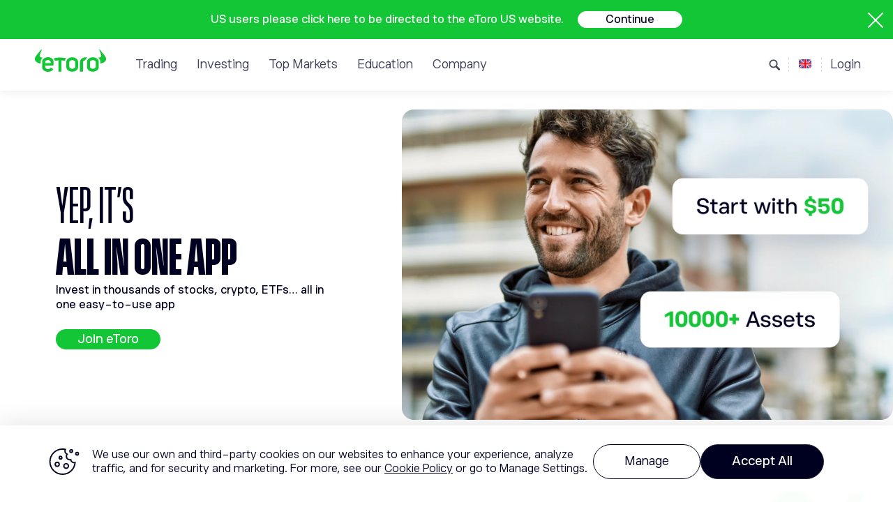

--- FILE ---
content_type: text/html; charset=utf-8
request_url: https://www.google.com/recaptcha/enterprise/anchor?ar=1&k=6LcntFUmAAAAANwaoDFjiGoLM9448ERLzroqiI01&co=aHR0cHM6Ly9nby5ldG9yby5jb206NDQz&hl=en&v=N67nZn4AqZkNcbeMu4prBgzg&size=invisible&anchor-ms=20000&execute-ms=30000&cb=et8y4cchz1el
body_size: 48617
content:
<!DOCTYPE HTML><html dir="ltr" lang="en"><head><meta http-equiv="Content-Type" content="text/html; charset=UTF-8">
<meta http-equiv="X-UA-Compatible" content="IE=edge">
<title>reCAPTCHA</title>
<style type="text/css">
/* cyrillic-ext */
@font-face {
  font-family: 'Roboto';
  font-style: normal;
  font-weight: 400;
  font-stretch: 100%;
  src: url(//fonts.gstatic.com/s/roboto/v48/KFO7CnqEu92Fr1ME7kSn66aGLdTylUAMa3GUBHMdazTgWw.woff2) format('woff2');
  unicode-range: U+0460-052F, U+1C80-1C8A, U+20B4, U+2DE0-2DFF, U+A640-A69F, U+FE2E-FE2F;
}
/* cyrillic */
@font-face {
  font-family: 'Roboto';
  font-style: normal;
  font-weight: 400;
  font-stretch: 100%;
  src: url(//fonts.gstatic.com/s/roboto/v48/KFO7CnqEu92Fr1ME7kSn66aGLdTylUAMa3iUBHMdazTgWw.woff2) format('woff2');
  unicode-range: U+0301, U+0400-045F, U+0490-0491, U+04B0-04B1, U+2116;
}
/* greek-ext */
@font-face {
  font-family: 'Roboto';
  font-style: normal;
  font-weight: 400;
  font-stretch: 100%;
  src: url(//fonts.gstatic.com/s/roboto/v48/KFO7CnqEu92Fr1ME7kSn66aGLdTylUAMa3CUBHMdazTgWw.woff2) format('woff2');
  unicode-range: U+1F00-1FFF;
}
/* greek */
@font-face {
  font-family: 'Roboto';
  font-style: normal;
  font-weight: 400;
  font-stretch: 100%;
  src: url(//fonts.gstatic.com/s/roboto/v48/KFO7CnqEu92Fr1ME7kSn66aGLdTylUAMa3-UBHMdazTgWw.woff2) format('woff2');
  unicode-range: U+0370-0377, U+037A-037F, U+0384-038A, U+038C, U+038E-03A1, U+03A3-03FF;
}
/* math */
@font-face {
  font-family: 'Roboto';
  font-style: normal;
  font-weight: 400;
  font-stretch: 100%;
  src: url(//fonts.gstatic.com/s/roboto/v48/KFO7CnqEu92Fr1ME7kSn66aGLdTylUAMawCUBHMdazTgWw.woff2) format('woff2');
  unicode-range: U+0302-0303, U+0305, U+0307-0308, U+0310, U+0312, U+0315, U+031A, U+0326-0327, U+032C, U+032F-0330, U+0332-0333, U+0338, U+033A, U+0346, U+034D, U+0391-03A1, U+03A3-03A9, U+03B1-03C9, U+03D1, U+03D5-03D6, U+03F0-03F1, U+03F4-03F5, U+2016-2017, U+2034-2038, U+203C, U+2040, U+2043, U+2047, U+2050, U+2057, U+205F, U+2070-2071, U+2074-208E, U+2090-209C, U+20D0-20DC, U+20E1, U+20E5-20EF, U+2100-2112, U+2114-2115, U+2117-2121, U+2123-214F, U+2190, U+2192, U+2194-21AE, U+21B0-21E5, U+21F1-21F2, U+21F4-2211, U+2213-2214, U+2216-22FF, U+2308-230B, U+2310, U+2319, U+231C-2321, U+2336-237A, U+237C, U+2395, U+239B-23B7, U+23D0, U+23DC-23E1, U+2474-2475, U+25AF, U+25B3, U+25B7, U+25BD, U+25C1, U+25CA, U+25CC, U+25FB, U+266D-266F, U+27C0-27FF, U+2900-2AFF, U+2B0E-2B11, U+2B30-2B4C, U+2BFE, U+3030, U+FF5B, U+FF5D, U+1D400-1D7FF, U+1EE00-1EEFF;
}
/* symbols */
@font-face {
  font-family: 'Roboto';
  font-style: normal;
  font-weight: 400;
  font-stretch: 100%;
  src: url(//fonts.gstatic.com/s/roboto/v48/KFO7CnqEu92Fr1ME7kSn66aGLdTylUAMaxKUBHMdazTgWw.woff2) format('woff2');
  unicode-range: U+0001-000C, U+000E-001F, U+007F-009F, U+20DD-20E0, U+20E2-20E4, U+2150-218F, U+2190, U+2192, U+2194-2199, U+21AF, U+21E6-21F0, U+21F3, U+2218-2219, U+2299, U+22C4-22C6, U+2300-243F, U+2440-244A, U+2460-24FF, U+25A0-27BF, U+2800-28FF, U+2921-2922, U+2981, U+29BF, U+29EB, U+2B00-2BFF, U+4DC0-4DFF, U+FFF9-FFFB, U+10140-1018E, U+10190-1019C, U+101A0, U+101D0-101FD, U+102E0-102FB, U+10E60-10E7E, U+1D2C0-1D2D3, U+1D2E0-1D37F, U+1F000-1F0FF, U+1F100-1F1AD, U+1F1E6-1F1FF, U+1F30D-1F30F, U+1F315, U+1F31C, U+1F31E, U+1F320-1F32C, U+1F336, U+1F378, U+1F37D, U+1F382, U+1F393-1F39F, U+1F3A7-1F3A8, U+1F3AC-1F3AF, U+1F3C2, U+1F3C4-1F3C6, U+1F3CA-1F3CE, U+1F3D4-1F3E0, U+1F3ED, U+1F3F1-1F3F3, U+1F3F5-1F3F7, U+1F408, U+1F415, U+1F41F, U+1F426, U+1F43F, U+1F441-1F442, U+1F444, U+1F446-1F449, U+1F44C-1F44E, U+1F453, U+1F46A, U+1F47D, U+1F4A3, U+1F4B0, U+1F4B3, U+1F4B9, U+1F4BB, U+1F4BF, U+1F4C8-1F4CB, U+1F4D6, U+1F4DA, U+1F4DF, U+1F4E3-1F4E6, U+1F4EA-1F4ED, U+1F4F7, U+1F4F9-1F4FB, U+1F4FD-1F4FE, U+1F503, U+1F507-1F50B, U+1F50D, U+1F512-1F513, U+1F53E-1F54A, U+1F54F-1F5FA, U+1F610, U+1F650-1F67F, U+1F687, U+1F68D, U+1F691, U+1F694, U+1F698, U+1F6AD, U+1F6B2, U+1F6B9-1F6BA, U+1F6BC, U+1F6C6-1F6CF, U+1F6D3-1F6D7, U+1F6E0-1F6EA, U+1F6F0-1F6F3, U+1F6F7-1F6FC, U+1F700-1F7FF, U+1F800-1F80B, U+1F810-1F847, U+1F850-1F859, U+1F860-1F887, U+1F890-1F8AD, U+1F8B0-1F8BB, U+1F8C0-1F8C1, U+1F900-1F90B, U+1F93B, U+1F946, U+1F984, U+1F996, U+1F9E9, U+1FA00-1FA6F, U+1FA70-1FA7C, U+1FA80-1FA89, U+1FA8F-1FAC6, U+1FACE-1FADC, U+1FADF-1FAE9, U+1FAF0-1FAF8, U+1FB00-1FBFF;
}
/* vietnamese */
@font-face {
  font-family: 'Roboto';
  font-style: normal;
  font-weight: 400;
  font-stretch: 100%;
  src: url(//fonts.gstatic.com/s/roboto/v48/KFO7CnqEu92Fr1ME7kSn66aGLdTylUAMa3OUBHMdazTgWw.woff2) format('woff2');
  unicode-range: U+0102-0103, U+0110-0111, U+0128-0129, U+0168-0169, U+01A0-01A1, U+01AF-01B0, U+0300-0301, U+0303-0304, U+0308-0309, U+0323, U+0329, U+1EA0-1EF9, U+20AB;
}
/* latin-ext */
@font-face {
  font-family: 'Roboto';
  font-style: normal;
  font-weight: 400;
  font-stretch: 100%;
  src: url(//fonts.gstatic.com/s/roboto/v48/KFO7CnqEu92Fr1ME7kSn66aGLdTylUAMa3KUBHMdazTgWw.woff2) format('woff2');
  unicode-range: U+0100-02BA, U+02BD-02C5, U+02C7-02CC, U+02CE-02D7, U+02DD-02FF, U+0304, U+0308, U+0329, U+1D00-1DBF, U+1E00-1E9F, U+1EF2-1EFF, U+2020, U+20A0-20AB, U+20AD-20C0, U+2113, U+2C60-2C7F, U+A720-A7FF;
}
/* latin */
@font-face {
  font-family: 'Roboto';
  font-style: normal;
  font-weight: 400;
  font-stretch: 100%;
  src: url(//fonts.gstatic.com/s/roboto/v48/KFO7CnqEu92Fr1ME7kSn66aGLdTylUAMa3yUBHMdazQ.woff2) format('woff2');
  unicode-range: U+0000-00FF, U+0131, U+0152-0153, U+02BB-02BC, U+02C6, U+02DA, U+02DC, U+0304, U+0308, U+0329, U+2000-206F, U+20AC, U+2122, U+2191, U+2193, U+2212, U+2215, U+FEFF, U+FFFD;
}
/* cyrillic-ext */
@font-face {
  font-family: 'Roboto';
  font-style: normal;
  font-weight: 500;
  font-stretch: 100%;
  src: url(//fonts.gstatic.com/s/roboto/v48/KFO7CnqEu92Fr1ME7kSn66aGLdTylUAMa3GUBHMdazTgWw.woff2) format('woff2');
  unicode-range: U+0460-052F, U+1C80-1C8A, U+20B4, U+2DE0-2DFF, U+A640-A69F, U+FE2E-FE2F;
}
/* cyrillic */
@font-face {
  font-family: 'Roboto';
  font-style: normal;
  font-weight: 500;
  font-stretch: 100%;
  src: url(//fonts.gstatic.com/s/roboto/v48/KFO7CnqEu92Fr1ME7kSn66aGLdTylUAMa3iUBHMdazTgWw.woff2) format('woff2');
  unicode-range: U+0301, U+0400-045F, U+0490-0491, U+04B0-04B1, U+2116;
}
/* greek-ext */
@font-face {
  font-family: 'Roboto';
  font-style: normal;
  font-weight: 500;
  font-stretch: 100%;
  src: url(//fonts.gstatic.com/s/roboto/v48/KFO7CnqEu92Fr1ME7kSn66aGLdTylUAMa3CUBHMdazTgWw.woff2) format('woff2');
  unicode-range: U+1F00-1FFF;
}
/* greek */
@font-face {
  font-family: 'Roboto';
  font-style: normal;
  font-weight: 500;
  font-stretch: 100%;
  src: url(//fonts.gstatic.com/s/roboto/v48/KFO7CnqEu92Fr1ME7kSn66aGLdTylUAMa3-UBHMdazTgWw.woff2) format('woff2');
  unicode-range: U+0370-0377, U+037A-037F, U+0384-038A, U+038C, U+038E-03A1, U+03A3-03FF;
}
/* math */
@font-face {
  font-family: 'Roboto';
  font-style: normal;
  font-weight: 500;
  font-stretch: 100%;
  src: url(//fonts.gstatic.com/s/roboto/v48/KFO7CnqEu92Fr1ME7kSn66aGLdTylUAMawCUBHMdazTgWw.woff2) format('woff2');
  unicode-range: U+0302-0303, U+0305, U+0307-0308, U+0310, U+0312, U+0315, U+031A, U+0326-0327, U+032C, U+032F-0330, U+0332-0333, U+0338, U+033A, U+0346, U+034D, U+0391-03A1, U+03A3-03A9, U+03B1-03C9, U+03D1, U+03D5-03D6, U+03F0-03F1, U+03F4-03F5, U+2016-2017, U+2034-2038, U+203C, U+2040, U+2043, U+2047, U+2050, U+2057, U+205F, U+2070-2071, U+2074-208E, U+2090-209C, U+20D0-20DC, U+20E1, U+20E5-20EF, U+2100-2112, U+2114-2115, U+2117-2121, U+2123-214F, U+2190, U+2192, U+2194-21AE, U+21B0-21E5, U+21F1-21F2, U+21F4-2211, U+2213-2214, U+2216-22FF, U+2308-230B, U+2310, U+2319, U+231C-2321, U+2336-237A, U+237C, U+2395, U+239B-23B7, U+23D0, U+23DC-23E1, U+2474-2475, U+25AF, U+25B3, U+25B7, U+25BD, U+25C1, U+25CA, U+25CC, U+25FB, U+266D-266F, U+27C0-27FF, U+2900-2AFF, U+2B0E-2B11, U+2B30-2B4C, U+2BFE, U+3030, U+FF5B, U+FF5D, U+1D400-1D7FF, U+1EE00-1EEFF;
}
/* symbols */
@font-face {
  font-family: 'Roboto';
  font-style: normal;
  font-weight: 500;
  font-stretch: 100%;
  src: url(//fonts.gstatic.com/s/roboto/v48/KFO7CnqEu92Fr1ME7kSn66aGLdTylUAMaxKUBHMdazTgWw.woff2) format('woff2');
  unicode-range: U+0001-000C, U+000E-001F, U+007F-009F, U+20DD-20E0, U+20E2-20E4, U+2150-218F, U+2190, U+2192, U+2194-2199, U+21AF, U+21E6-21F0, U+21F3, U+2218-2219, U+2299, U+22C4-22C6, U+2300-243F, U+2440-244A, U+2460-24FF, U+25A0-27BF, U+2800-28FF, U+2921-2922, U+2981, U+29BF, U+29EB, U+2B00-2BFF, U+4DC0-4DFF, U+FFF9-FFFB, U+10140-1018E, U+10190-1019C, U+101A0, U+101D0-101FD, U+102E0-102FB, U+10E60-10E7E, U+1D2C0-1D2D3, U+1D2E0-1D37F, U+1F000-1F0FF, U+1F100-1F1AD, U+1F1E6-1F1FF, U+1F30D-1F30F, U+1F315, U+1F31C, U+1F31E, U+1F320-1F32C, U+1F336, U+1F378, U+1F37D, U+1F382, U+1F393-1F39F, U+1F3A7-1F3A8, U+1F3AC-1F3AF, U+1F3C2, U+1F3C4-1F3C6, U+1F3CA-1F3CE, U+1F3D4-1F3E0, U+1F3ED, U+1F3F1-1F3F3, U+1F3F5-1F3F7, U+1F408, U+1F415, U+1F41F, U+1F426, U+1F43F, U+1F441-1F442, U+1F444, U+1F446-1F449, U+1F44C-1F44E, U+1F453, U+1F46A, U+1F47D, U+1F4A3, U+1F4B0, U+1F4B3, U+1F4B9, U+1F4BB, U+1F4BF, U+1F4C8-1F4CB, U+1F4D6, U+1F4DA, U+1F4DF, U+1F4E3-1F4E6, U+1F4EA-1F4ED, U+1F4F7, U+1F4F9-1F4FB, U+1F4FD-1F4FE, U+1F503, U+1F507-1F50B, U+1F50D, U+1F512-1F513, U+1F53E-1F54A, U+1F54F-1F5FA, U+1F610, U+1F650-1F67F, U+1F687, U+1F68D, U+1F691, U+1F694, U+1F698, U+1F6AD, U+1F6B2, U+1F6B9-1F6BA, U+1F6BC, U+1F6C6-1F6CF, U+1F6D3-1F6D7, U+1F6E0-1F6EA, U+1F6F0-1F6F3, U+1F6F7-1F6FC, U+1F700-1F7FF, U+1F800-1F80B, U+1F810-1F847, U+1F850-1F859, U+1F860-1F887, U+1F890-1F8AD, U+1F8B0-1F8BB, U+1F8C0-1F8C1, U+1F900-1F90B, U+1F93B, U+1F946, U+1F984, U+1F996, U+1F9E9, U+1FA00-1FA6F, U+1FA70-1FA7C, U+1FA80-1FA89, U+1FA8F-1FAC6, U+1FACE-1FADC, U+1FADF-1FAE9, U+1FAF0-1FAF8, U+1FB00-1FBFF;
}
/* vietnamese */
@font-face {
  font-family: 'Roboto';
  font-style: normal;
  font-weight: 500;
  font-stretch: 100%;
  src: url(//fonts.gstatic.com/s/roboto/v48/KFO7CnqEu92Fr1ME7kSn66aGLdTylUAMa3OUBHMdazTgWw.woff2) format('woff2');
  unicode-range: U+0102-0103, U+0110-0111, U+0128-0129, U+0168-0169, U+01A0-01A1, U+01AF-01B0, U+0300-0301, U+0303-0304, U+0308-0309, U+0323, U+0329, U+1EA0-1EF9, U+20AB;
}
/* latin-ext */
@font-face {
  font-family: 'Roboto';
  font-style: normal;
  font-weight: 500;
  font-stretch: 100%;
  src: url(//fonts.gstatic.com/s/roboto/v48/KFO7CnqEu92Fr1ME7kSn66aGLdTylUAMa3KUBHMdazTgWw.woff2) format('woff2');
  unicode-range: U+0100-02BA, U+02BD-02C5, U+02C7-02CC, U+02CE-02D7, U+02DD-02FF, U+0304, U+0308, U+0329, U+1D00-1DBF, U+1E00-1E9F, U+1EF2-1EFF, U+2020, U+20A0-20AB, U+20AD-20C0, U+2113, U+2C60-2C7F, U+A720-A7FF;
}
/* latin */
@font-face {
  font-family: 'Roboto';
  font-style: normal;
  font-weight: 500;
  font-stretch: 100%;
  src: url(//fonts.gstatic.com/s/roboto/v48/KFO7CnqEu92Fr1ME7kSn66aGLdTylUAMa3yUBHMdazQ.woff2) format('woff2');
  unicode-range: U+0000-00FF, U+0131, U+0152-0153, U+02BB-02BC, U+02C6, U+02DA, U+02DC, U+0304, U+0308, U+0329, U+2000-206F, U+20AC, U+2122, U+2191, U+2193, U+2212, U+2215, U+FEFF, U+FFFD;
}
/* cyrillic-ext */
@font-face {
  font-family: 'Roboto';
  font-style: normal;
  font-weight: 900;
  font-stretch: 100%;
  src: url(//fonts.gstatic.com/s/roboto/v48/KFO7CnqEu92Fr1ME7kSn66aGLdTylUAMa3GUBHMdazTgWw.woff2) format('woff2');
  unicode-range: U+0460-052F, U+1C80-1C8A, U+20B4, U+2DE0-2DFF, U+A640-A69F, U+FE2E-FE2F;
}
/* cyrillic */
@font-face {
  font-family: 'Roboto';
  font-style: normal;
  font-weight: 900;
  font-stretch: 100%;
  src: url(//fonts.gstatic.com/s/roboto/v48/KFO7CnqEu92Fr1ME7kSn66aGLdTylUAMa3iUBHMdazTgWw.woff2) format('woff2');
  unicode-range: U+0301, U+0400-045F, U+0490-0491, U+04B0-04B1, U+2116;
}
/* greek-ext */
@font-face {
  font-family: 'Roboto';
  font-style: normal;
  font-weight: 900;
  font-stretch: 100%;
  src: url(//fonts.gstatic.com/s/roboto/v48/KFO7CnqEu92Fr1ME7kSn66aGLdTylUAMa3CUBHMdazTgWw.woff2) format('woff2');
  unicode-range: U+1F00-1FFF;
}
/* greek */
@font-face {
  font-family: 'Roboto';
  font-style: normal;
  font-weight: 900;
  font-stretch: 100%;
  src: url(//fonts.gstatic.com/s/roboto/v48/KFO7CnqEu92Fr1ME7kSn66aGLdTylUAMa3-UBHMdazTgWw.woff2) format('woff2');
  unicode-range: U+0370-0377, U+037A-037F, U+0384-038A, U+038C, U+038E-03A1, U+03A3-03FF;
}
/* math */
@font-face {
  font-family: 'Roboto';
  font-style: normal;
  font-weight: 900;
  font-stretch: 100%;
  src: url(//fonts.gstatic.com/s/roboto/v48/KFO7CnqEu92Fr1ME7kSn66aGLdTylUAMawCUBHMdazTgWw.woff2) format('woff2');
  unicode-range: U+0302-0303, U+0305, U+0307-0308, U+0310, U+0312, U+0315, U+031A, U+0326-0327, U+032C, U+032F-0330, U+0332-0333, U+0338, U+033A, U+0346, U+034D, U+0391-03A1, U+03A3-03A9, U+03B1-03C9, U+03D1, U+03D5-03D6, U+03F0-03F1, U+03F4-03F5, U+2016-2017, U+2034-2038, U+203C, U+2040, U+2043, U+2047, U+2050, U+2057, U+205F, U+2070-2071, U+2074-208E, U+2090-209C, U+20D0-20DC, U+20E1, U+20E5-20EF, U+2100-2112, U+2114-2115, U+2117-2121, U+2123-214F, U+2190, U+2192, U+2194-21AE, U+21B0-21E5, U+21F1-21F2, U+21F4-2211, U+2213-2214, U+2216-22FF, U+2308-230B, U+2310, U+2319, U+231C-2321, U+2336-237A, U+237C, U+2395, U+239B-23B7, U+23D0, U+23DC-23E1, U+2474-2475, U+25AF, U+25B3, U+25B7, U+25BD, U+25C1, U+25CA, U+25CC, U+25FB, U+266D-266F, U+27C0-27FF, U+2900-2AFF, U+2B0E-2B11, U+2B30-2B4C, U+2BFE, U+3030, U+FF5B, U+FF5D, U+1D400-1D7FF, U+1EE00-1EEFF;
}
/* symbols */
@font-face {
  font-family: 'Roboto';
  font-style: normal;
  font-weight: 900;
  font-stretch: 100%;
  src: url(//fonts.gstatic.com/s/roboto/v48/KFO7CnqEu92Fr1ME7kSn66aGLdTylUAMaxKUBHMdazTgWw.woff2) format('woff2');
  unicode-range: U+0001-000C, U+000E-001F, U+007F-009F, U+20DD-20E0, U+20E2-20E4, U+2150-218F, U+2190, U+2192, U+2194-2199, U+21AF, U+21E6-21F0, U+21F3, U+2218-2219, U+2299, U+22C4-22C6, U+2300-243F, U+2440-244A, U+2460-24FF, U+25A0-27BF, U+2800-28FF, U+2921-2922, U+2981, U+29BF, U+29EB, U+2B00-2BFF, U+4DC0-4DFF, U+FFF9-FFFB, U+10140-1018E, U+10190-1019C, U+101A0, U+101D0-101FD, U+102E0-102FB, U+10E60-10E7E, U+1D2C0-1D2D3, U+1D2E0-1D37F, U+1F000-1F0FF, U+1F100-1F1AD, U+1F1E6-1F1FF, U+1F30D-1F30F, U+1F315, U+1F31C, U+1F31E, U+1F320-1F32C, U+1F336, U+1F378, U+1F37D, U+1F382, U+1F393-1F39F, U+1F3A7-1F3A8, U+1F3AC-1F3AF, U+1F3C2, U+1F3C4-1F3C6, U+1F3CA-1F3CE, U+1F3D4-1F3E0, U+1F3ED, U+1F3F1-1F3F3, U+1F3F5-1F3F7, U+1F408, U+1F415, U+1F41F, U+1F426, U+1F43F, U+1F441-1F442, U+1F444, U+1F446-1F449, U+1F44C-1F44E, U+1F453, U+1F46A, U+1F47D, U+1F4A3, U+1F4B0, U+1F4B3, U+1F4B9, U+1F4BB, U+1F4BF, U+1F4C8-1F4CB, U+1F4D6, U+1F4DA, U+1F4DF, U+1F4E3-1F4E6, U+1F4EA-1F4ED, U+1F4F7, U+1F4F9-1F4FB, U+1F4FD-1F4FE, U+1F503, U+1F507-1F50B, U+1F50D, U+1F512-1F513, U+1F53E-1F54A, U+1F54F-1F5FA, U+1F610, U+1F650-1F67F, U+1F687, U+1F68D, U+1F691, U+1F694, U+1F698, U+1F6AD, U+1F6B2, U+1F6B9-1F6BA, U+1F6BC, U+1F6C6-1F6CF, U+1F6D3-1F6D7, U+1F6E0-1F6EA, U+1F6F0-1F6F3, U+1F6F7-1F6FC, U+1F700-1F7FF, U+1F800-1F80B, U+1F810-1F847, U+1F850-1F859, U+1F860-1F887, U+1F890-1F8AD, U+1F8B0-1F8BB, U+1F8C0-1F8C1, U+1F900-1F90B, U+1F93B, U+1F946, U+1F984, U+1F996, U+1F9E9, U+1FA00-1FA6F, U+1FA70-1FA7C, U+1FA80-1FA89, U+1FA8F-1FAC6, U+1FACE-1FADC, U+1FADF-1FAE9, U+1FAF0-1FAF8, U+1FB00-1FBFF;
}
/* vietnamese */
@font-face {
  font-family: 'Roboto';
  font-style: normal;
  font-weight: 900;
  font-stretch: 100%;
  src: url(//fonts.gstatic.com/s/roboto/v48/KFO7CnqEu92Fr1ME7kSn66aGLdTylUAMa3OUBHMdazTgWw.woff2) format('woff2');
  unicode-range: U+0102-0103, U+0110-0111, U+0128-0129, U+0168-0169, U+01A0-01A1, U+01AF-01B0, U+0300-0301, U+0303-0304, U+0308-0309, U+0323, U+0329, U+1EA0-1EF9, U+20AB;
}
/* latin-ext */
@font-face {
  font-family: 'Roboto';
  font-style: normal;
  font-weight: 900;
  font-stretch: 100%;
  src: url(//fonts.gstatic.com/s/roboto/v48/KFO7CnqEu92Fr1ME7kSn66aGLdTylUAMa3KUBHMdazTgWw.woff2) format('woff2');
  unicode-range: U+0100-02BA, U+02BD-02C5, U+02C7-02CC, U+02CE-02D7, U+02DD-02FF, U+0304, U+0308, U+0329, U+1D00-1DBF, U+1E00-1E9F, U+1EF2-1EFF, U+2020, U+20A0-20AB, U+20AD-20C0, U+2113, U+2C60-2C7F, U+A720-A7FF;
}
/* latin */
@font-face {
  font-family: 'Roboto';
  font-style: normal;
  font-weight: 900;
  font-stretch: 100%;
  src: url(//fonts.gstatic.com/s/roboto/v48/KFO7CnqEu92Fr1ME7kSn66aGLdTylUAMa3yUBHMdazQ.woff2) format('woff2');
  unicode-range: U+0000-00FF, U+0131, U+0152-0153, U+02BB-02BC, U+02C6, U+02DA, U+02DC, U+0304, U+0308, U+0329, U+2000-206F, U+20AC, U+2122, U+2191, U+2193, U+2212, U+2215, U+FEFF, U+FFFD;
}

</style>
<link rel="stylesheet" type="text/css" href="https://www.gstatic.com/recaptcha/releases/N67nZn4AqZkNcbeMu4prBgzg/styles__ltr.css">
<script nonce="BRzyoKDZcyExBm2noXeXrg" type="text/javascript">window['__recaptcha_api'] = 'https://www.google.com/recaptcha/enterprise/';</script>
<script type="text/javascript" src="https://www.gstatic.com/recaptcha/releases/N67nZn4AqZkNcbeMu4prBgzg/recaptcha__en.js" nonce="BRzyoKDZcyExBm2noXeXrg">
      
    </script></head>
<body><div id="rc-anchor-alert" class="rc-anchor-alert"></div>
<input type="hidden" id="recaptcha-token" value="[base64]">
<script type="text/javascript" nonce="BRzyoKDZcyExBm2noXeXrg">
      recaptcha.anchor.Main.init("[\x22ainput\x22,[\x22bgdata\x22,\x22\x22,\[base64]/[base64]/[base64]/[base64]/[base64]/UltsKytdPUU6KEU8MjA0OD9SW2wrK109RT4+NnwxOTI6KChFJjY0NTEyKT09NTUyOTYmJk0rMTxjLmxlbmd0aCYmKGMuY2hhckNvZGVBdChNKzEpJjY0NTEyKT09NTYzMjA/[base64]/[base64]/[base64]/[base64]/[base64]/[base64]/[base64]\x22,\[base64]\\u003d\\u003d\x22,\x22fcKxTMOGGMKrwpLCtMOgUlFQw5Isw5UKwqXCjkrCksKNOsO9w6vDmQ4bwqFcwqlzwp1mwqzDulLDrU7CoXtaw5jCvcOFwrzDh07CpMOxw6vDuV/CrjbCoynDrsOFQ0bDoCbDusOgwrfCocKkPsKgVcK/AMO+H8Osw4TCv8OGwpXCmnAZMDQ+THBCT8KVGMOtw47Dh8OrwopLwpfDrWIMEcKORSdJO8OLakhWw7YUwq8/PMKpUMOrBMK/ZMObF8KCw7sXdlfDo8Oww78YW8K1woNhw7nCjXHCt8OVw5LCncKVw5DDm8Ohw5oWwopYW8OawodDSjnDucOPHcKIwr0GwoDCkEXCgMKMw7LDpizCkMKicBkzw73Dgh82TyFdRztUfg9Kw4zDj2p1GcOtScKzFTAVT8KEw7LDoFlUeGDCtxlKfUExBV/DmGbDmC7CiBrCtcKLP8OUQcKGOcK7M8OWXHwcPhtndsKzBGISw4jCq8O1bMKOwqVuw7scw4/[base64]/CmsOafsKcwrbCqE7CiwcxwqI8wrwOw7dLOxXCtUEUwpbClcK1cMKSIETCg8KgwoAdw6zDrxp/[base64]/Du8KRw5kZDBsQTMKJw4A7w6HCgDc/wqAZZ8Omw7EJwqIxGMOyV8KAw5LDmMKYcMKCwo0fw6LDtcKELAkHF8K3MCbCt8Oiwplrw7BLwokQwozDoMOndcK6w57Cp8K/wpMVc2rDg8K5w5LCpcKtIDBIw6bDlcKhGVPCssO5wojDncONw7PCpsOIw5MMw4vCtsKmecOkRsO2BAPDrGnClsKrYxXCh8OGwqjDl8O3G0c3K3QLw7VVwrRyw7ZXwp5yIFPChGHDqiPCkEUXS8ObKzYjwoEXwp3DjTzCjMOcwrBof8KpUSzDvxnChsKWd0LCnW/CvyEsScOjcmEoeHjDiMOVw78EwrM/WsO0w4PClmzDlMOEw4gnwrfCrHbDny0jYjLCmE8aXcKZK8K2KsOIbMOkHMOYE0/DksKdEsOJw7fDk8K6DMKDw5RuLVvChlvClA7Cg8OCw5h5DlXCsB/[base64]/DhcKWJ2c3wpTDusOiWQw1w6RULsO3wqjDm8OCwpEOw7pow6rCiMKRNMOEHGkdLcK0wp4nwobCj8KKdMOVwrfCq07DgsKkT8KcU8Kfw5wvwp/DvQBMw7rDpsKdw7zDpGfChMOfY8KPBkpkGBk4IBFewpZAS8K7FsOew5DCisOqw4XDngDDg8KaN2zCjnLCncOKwqJzJjM7wotCw7J6w4vCscO7w4jDj8KGfcOEVXMBw7U4wo5jwqglw4fCkMOwWyrCmsK1O1/CgT7DhgXDn8KFw6DCjsOJW8KHV8O0w64bCMOiD8Kww5YnVVjDtlzDtMKgwo/DqnJBCsKDw4lFVWE5HA10w6HDqGbChkRzOHzDiQHDnMKIw4HChsORwofDqjttw5rDpALDnMOMw5jDs31Uw7tAJMO7w4nCjHctwrrDsMKewoF0w4TDuFzDrA7DsEXCnMKZwonDoyXDjMK5IcORQnnDrcOlQsKuFUJOZMKWWsOUw5jDuMOpe8OGwofCl8K/[base64]/wq1Cw6cFVAbCocK/wqcYwoJVMmk3w5ofHMOiw6fDvgFWFcOcf8KpGsKAwr3DmcOPD8KUPMKNw6PCgRvDnnTClxXCsMKywovCucKbF3/DiHFLX8Ojwq3CuUVVWgdSWEthScOBwqB2BR8DKW5sw7Mhw7o1wplPM8K9w6UYLsOGwqM0wrXDuMOWIHURARTCjjdnw5LClsKwH08gwoN8AcOsw4TCh1vDmwYGw7InKcOURsKjMSrDjgXDmsOJwoPDo8KjUCcnVHZWw6QKw4EOw4/DnMO3DGLChMOXw5BZOxl7w5Z9w6rCs8OXw4MfL8OAwpnDnBPDviBpN8OCwrZPOcKuVHbDiMKqwq5TwpfDi8OAQh/[base64]/[base64]/wr88IsKeBUBvw6jDhzc7fnUFw6jCv3N9wqAzw4lGX08PXsO+w4ptw5l1YsKtw4BCD8KTH8KkMQXDoMOUOQ1Pw6HCiMOieBohPSnCq8Obw7VlEjAQw7wrwoDDjcKPdcOaw6UVw4fDq0jDjMOtwrLDm8O7HsOtQsOgw47DrsOzUsKdRMO1wrDChhzDl3rCoWJdEg/DhcO6wqvDjBbCqcOLwoB+w47Cl1AuwoLDvCETVcKXXiHDl2rDkx/DlADDkcKOw4E9ZcKNRcO5V8KNHMOFwonCrsKkw5VYw7Rmw5pqcl/DnzzCh8KzPsO5w4cMwqfCuljDg8KbGms3YcOpEMKXPmDCjMO+OzYjE8OjwpRqSRbDsX1Bw5opKsKuZ38LwpjCjEnDjMKnw4A1GcOZw7PCiXAMw5xhT8O/HEHChVvDm3wVQC7Cj8O0w7LDuRUEIUETLMKIwrkjw6tMw6TDrk4LOw3CpgbDrsK2Z3TDqsOxwpYRw4kTwq4SwppOfMKccksCScK/wqLCty5Bw4PDjMK0wqxOLcKWIsORw48OwqHClzLCnsKuw4XCnsOewpBbwoXDqMKgdENew43DnMK4w5YuScOkRz4Ew7ImbnPDtsOnw6ZmdsOkXwxXw7PCg3J5fnV8FcOSwqXDpwFAw7sfUMKwIsObwpTDg1/CvA/[base64]/w4PDo0zDvhAEwrrDrU88GsOUUUAYw50vwpxNVzzDhm8LwrNaw6DCr8KTwp7CilVUFsKaw4rCiMKaOsOLNcOMw4oYwo7CocOJOsKVY8OsbMKTcT3ClzJLw7jDnsKdw7vDhhrCr8OVw4lUJmnDjVhow7hfYlbChzrDocO7VEJ5bMKBL8Kiwr/[base64]/DiwwowqYbw7/CtsKyZkdASiEkwrzDrR3ChGPCtU3DicObBsKYw6PDrS7DsMKZRxbDjjt+w5cbasKjwqvDvcKZDcOew73Cn8KGHmfCpkrCjDfDoW/CsyUmw7Qqf8OSfsKDw5smdcKXwrLCvMKhw7E1EFPDtsORRkxbCsKNasO5cAfDmGnCrsO5w4AAO27CoRZswqJDDsOLUGxrwpPCg8OmBcKMwrDCuytYOcKoc1E9S8KsUBTDh8KCLVbDqMKXwrdpNMKBwr/[base64]/GcK3TWYFJGJ0IMOmWsKdc8OeVDjDthnDrsOTwr5NRzTClMOnw4XCqGMCCsOowpFrw4Fsw540wr/CtFsGRDvDl1PDtsOGR8OPwrZ2wojDhsKtwrnDucOoJVtERVnDiXU/wrnDpzYsGcOqRsOzw5XDgMKiwonDgcKcw6QVIMOUwpTChcK+ZMKsw4w+fsOgw6jCh8OOCMKLMQzClAbDl8Ovw5MfdUItJ8KLw5/Cu8KpwrFSw7QLw5gNwrF2w4Erwpx1PMKnUENkw7LDm8OKw5XCqMOGexNjwoDDhcOWw7tDcyrCn8Kewo8AVcOnKQhSKMKLfiZwwph6MMO0UxFRfMKYwqZqMcKqZxvCsjE8w5t+w5vDscO/[base64]/CucOZWsKtT1lte8KcXcKUw67Do3rCi8KNS8OowqLCtsOSw5VCCgXCt8Kpw6IMw57DucOITMK1VcKYw47DsMOYwr5rbMO2ScOGYMO6wqVFw4ZXHBt9Hy/[base64]/CqiY0w6MHKlTDvsKvw6zDtMObbU/CnjLDg8Kzw63DsnF2Q8KtwpNPwoLDvg3DtcOPwoUuwr8sfUjCvjEEAGDDjMOvc8KnKcKuwrLCtTg4YcK1woAxw7/DoEMDUcKjwqlmwo3Dn8K6w5BdwoQ9Ng1Jw6YcMwzCk8KQwowXwrTDoy4nwpI7cSUOfAnCpQRNwpHDoMKMTsK8IMOAfDrCucOrw6nCt8O5w4dkwoAYDH3CkmfDvTVyw5PCiHoKKy7DkVF4TT90w5DCl8Kfw5N5wpTCpcK0C8O4PsKHIsKEEVdSwpjDsQXChlXDmB/[base64]/wrwKZ8OKWAFWw5Y/[base64]/IjrCqkgGPBPChsOKScKuw5s/w57Di8ORw6HCtMKpWcOlwrtMw5bClG/[base64]/FztxwqUawq8pSjrDv07DvMKtw4R/w67DjX9gw7BswpIeI1vDnsOZwrxCwq1LwpFuw7cSw5pKwpNAdAY1wprCvDXDt8KFwrjDomIIJsKDwojDq8KpO1QxHxjClsKBQgfDucOwYMOawrLCuzlaGcKmwp4JA8O8wp1xacKRFcKxXXB/[base64]/DvMO2UHxSw7HCocOdw4AqwojDl27CnUzCh1rDolQFCCTCqMKsw7l0A8KjHhUKwq0Vw6tuwpfDtAE5E8ODw43CnMK7wqPDpcOkCcKzLMOlJMO5bMKFRsKGw4rDlsOoZcKHeHdAwr3Ck8KSLsKGbMOidR/DqxrCvsOmwpLDkMOsOSRmw6zDrcO8wrR5w4nCj8OdwovDi8KAH1DDi0PCnELDunrCg8O8KXLDtFgcUsO0w7kPF8OLX8Kgw44iw67DmwLDrRkkw6LCrMOaw5M5dcK3I2s/[base64]/SEnDg8O/aSBqPzgqwojCkMKKU8OyLjrCtsK3AFJeBz8Pw6RKacKkwoTDgsKBwq9EAsO4AHBLwp/[base64]/CuBFtO8KUw7YGw6R1OsK/Smljw4/CiRoxPwkdw5/DjsK8AynCr8OvwqvCiMObw50OX0FMwpLDv8Kew4dHfMOQw4bDp8ODMcKIw7LCu8OnwpTCvFM2bsK/wp1Zw7NQJMKVwozCmcKKNwnCl8OPcgLCgMKoMhXChcK/[base64]/[base64]/Cs1osC8KRHVfCkGLDscKfwrPCvUhafsK9MsKlACvDocOIFQjCsMOaFUTCtsKKA0XDicKYKS/DsxbDiSnCpwnDo2jDoiBwwozCs8Ove8Ksw7o6wpNVwpvCocK8BHhSDBxYwpvClsKhw5caw5XCqmPCnix1AkLCocKaXwfDnMKIC1nDucK9alPDhRbDisKVEyfDi1rDs8K1wpctLsO8NgxXw71Bw4/Cs8Kuw4xuJxE1w7rDhcKfI8ORwo/DocO3w6JiwrkuMTxhCQLChMKKVnzDp8O/wrHCgCDChz7CoMKKBcK4w5N+woHCtmx5EQ4Jw5TCgwTDncKmw5/CrXcqwpUiw78AQsO/wpXDrsOyC8Khwp9Qw7J8w5RUWBRKBFPDjWPDh2TCtMOLIMKrWi5Ow7E0BsOlb1R+w6TDsMOHXXTCtsOUAidNFcOBVcOUaRLCs2BLw55FDi/DuiopSlnCuMKaT8Orw57DjAgew7UewochwqzDpiAmwoPDsMOhw5xgwoDDqsKYw6IVUcKcwr/DuD1FbcKzNcO5Kwcfw6B+ZTvDh8KWOcKSw7E/[base64]/DpsOqwrAac8O7esK7w6gtMcOBdmoSa3/DjcKMR8OSGMKuNwN1esONFcK2bWRmGi3Di8O2w7h/TsOhYm4YGChSwr/CtcOpdjjCgBPDm3XDvyLCvMKqwqkZLsOVwr/CuDTCnsO2TgnDvnRAeAp1ZMKPRsKZehXDiyhww7UvFwDDvMKzw7HCr8OTPA0mw6XDrVFuFizCu8O+wq7CgcO8w6zDvsKWw4fDs8OzwrZqTUrDqsKcPWEyA8O5w4Afwr3DpMOXw7/DrkbDocKKwonCl8Obwr47YsKyCXDDoMKnY8KcHcOYw6rDtzVKwo8LwqwqT8KBOBHDiMOIwrzCvmTDlsOMwp7ChsKsEjsDw7XClsOIwp3DqGdZw4ZdVsKIw7olFMOUwo4vwoFZX1xJfFzDszlaagd1w4NjwpfDksK+wo/DlCl5woppwpQMOxUEwoLDjsOTR8OvAsOsTcKLXFY0wrJkw6jDolHDvzfCk1BjesK/wocqVMOfw7ApwqjDuRDCu0ZDwrTCgsKDw4jCoMKOLcOVwqfDpMKEwpwiTMKNcDhUw4zDjcOJwr/CrXYJARl/HMKoP0XCjMKWYQTDkMK1w6nDv8Kyw5vCtcOQSMO+w7DCoMOkcMK9WcKuwpYSIlnCuFtjQcKKw4XCmcKbd8OKAsO6w4l6IBLCvgzDgCIfOCdSKTxJG3UzwoMhw6MiwqPCgsKXBcK/w6jColV0OS4AWcKEKTrDpMKsw7HDmcKZeWbDl8OTLmTDgcKjL27DsR5MwoXCpV8VwpjDkRBqChbDvcO6RmgpbDZawr/[base64]/w7rDlmrClcOKw4gDwoHDp1vDvsKIaTsLw6PDog7DsMK2ecKFRMORFxHDqHRjWcOJRMOvGE3Ct8Kbw7c1IVbDvlcYXMKXw7fDpMK0NcOjJcOAA8Kvw43CjxbDv0LDtcKpK8O6w4hYw4DDmQxWbRPDrz7Clmt8an1YwoTDvnzCo8OJLyXCvcO7TMKGTsKAQWDCkcKgwr/CqsKKCRjDl3vDvjc8w7vCj8K1woTChMKTwqpTUybCsMOhwoZRF8KRw6rDtSzCusO/wr/Dg0Y0Z8OOwo8hKcKCwpHCrFhGFBXDk2o6w7XDtMKXw4kmQhfDjAQlw5LClUgqLmjDg2FNbcOiwrxrFsOQSBBsw4/CtMKJwqDDpsOmw7/Di0rDu8O3w6zCqnDDmcOdw4fCoMK/wrJBNAHDl8Krw7TDi8OHfAo5BDPCi8OCw4sBK8Orf8ONwqhFZsK7woNiwoTClcOYw5HDm8KEwpjCo3PDkGfCpQPDssOwTcONXsOJd8Owwp/Dg8OiBkDChU9BwoYiwoM7w7TCq8KYwqZ8wr3Cr3QsQXQhwpgiw4/DsRzCjkFiwpvCsQVvCE/DnXUcwojCnzTDh8OFBX5uM8O/w7bCo8Kfw5MHdMKmwrfClynCkX3DongXw7Z3LXJgw59nwoAfw4IjOMKbRxjCnMO0dA7Dpm3CmxjDkMKATSodw5HCm8OCdCLDhMKfRsKJw6FLUcORw4sPakcgVzMKwqDCqcOLQsO6w5vDg8O6IsOMwrNBcMOSUUfDvnjCr1XDn8ONwrDChFcCwpdhSsKsIcKLPsKgMsO/AR3DrcOfwq8QDADDvQ9pw7/CliZfw65Del9rw6ogw596wq3CmMKOO8O3Tx4XwqlnHsK+w53CvcO9UzvChElPwqUmwp7DuMKcLlzDq8K/[base64]/[base64]/wp5+XsKsw7LCvzcnYDrDt8O0YhcIw6Nbw77CncK/McK5w6FYwqjCs8O9EkErIsK1PMO4wqLCmVLDu8KKw4fCmsOfZcOBwqTDuMKRFTXCjcK4DMOBwqsaDx0rM8O9w6shAMOewo/Cty7DssKMajTDiDbDgsKjDcO4w57DnsKswo8ww6kGw4sIwoAPw5/[base64]/EsKidGfCmS4vw6XCj8K9A8Oow77DlzPCpC7DqVHDgiPCnsKhwqDCv8Klwp8dwqTDhV7DqsKBIARRw64BwpfCosOLwqPChMO5wq5nwoPDq8KYKVfCpjvCm09zKMOwWcO6BGxjbz7DlEcgwqM9wrTDrBYNwpYSwo9lBAjDr8KvwoDChcO3TcO4NMOxcFnDjWnCmE/[base64]/[base64]/CmsOEw6PCtGLDtFTDgcOAw79QBsOQMMKxw7t9aQzCgA0Ka8Ovw7ALwp3Dj1PDuWjDjcOxwoPDv2TCqMO4w4LDiMKpY2JDW8KDwpDCpMK2FGHDnCjCmMKWW3zCg8K/ScK5w6fDrXPCjsONw6/CohVhw4QYw4jCkcOnwrbCrWF+Vg/DvGHDjcKpIsK0Hgp+Aw0SUMK8wpJzwpnCj2QTw6cFwoBRGFV8wr4MKh7CukDChB5Lwpt+w5LChcKvXcKTFDQ3wpjCqsOuMF9Ywow0wqt8VwPCrMODw5cwHMKkwpfCimd7J8OLw6/Di1tJw79fNcKZA0XCiGzDhcOHwoZ5w7XCsMKCwoPCosO4VFrDkcK2wpQZMcObw6PCiX4PwrMcLhIAwrBHw63DuMO5NzQgw6gzw4XDrcKFRsKLw45aw51+CMKVwqd/wqLDjRlHORl0wr0+w5jDvMOmwr7Cs3FGwop0w4rDv1DDo8OFwpQjTcOSThnChnICYX/DusOQBcKhw5I/[base64]/CvhrCu8OKw6PCkyXCmMOiw6nDkcOJwqpsw5AvIMORZDDCjcK5wp3CiH7ClMOEw7zDmg1GIcKxwq3DqVTCoXLCqcOvPmfDqUfCo8KMZmDCumszX8OGwoXDhA43Tw7Co8KCw6UXSkxsworDjRHCkkN1U3pmw5bDtF0BRjF5alfDoAFMwp/DqWzCuG/DrcOlwr/[base64]/Dr8OkdlDDhQXCmsOsw7QNw5LDo8OGwqksWcKFw5cHwr/CnUbClcOBw5sFSsKYazLDu8KWbwtAw7p4bVLClcKdw6rDrMKPw7UaLMKOBQkTw6AnwrJiw7XDtkIgaMOcw4nDusO7w7/DgcKUwpPDsB4cwr/Cr8OBw59QMMKRwoFXw5DDqkXCucK9wrHCmXt1w5tawqTCmiDCncK6woBGVsO5wrHDksOzaEXCqy5cwrjCmF5fa8Oswr80ZR7DoMKxWmLCtMODEsKxPcOUWMKSfnfCvMOpwqjDjMKRw6bCjXNFw6plwo5/wrE0EsKlwqUEN0fCs8OreUXCii4hYywZVxbDksK1w5/[base64]/MsKvwoXCkjrCr1FlwrdJwo3DusK2wq49GHfClDZ5wpcUw6rDkcKYOG4Jwp/CoXQiJgkvw6PDoMKZNMOEwpfDssK3wrvDl8KYw7kmw4BXbglfcMOuw7jDhggww6TCtMKKesKAw5vDhMKXw5HDq8O4wqbDi8KSwqTCiUnDiW3Ct8ONwopxesK0wrYUMjzDuRsYfDXDn8OEasK4YcOlw57DhxlqecOsLEnDscKQRcO0wolLwqV9wrdXEMKHwpp/[base64]/wrBmwoTDuMKSTMOJWDLCgFnDoWbCu8O7QX4Vw4zCjMOuTlrDkAUEwpzCmsKPw5LDjXc6wpY0WW7Cj8K2wpVQw7wuwqJjw7HCpm7DlsKIYy7Djl42NgjDk8Orw5fCjsK3eHVAwofCscO/wp49wpMjw50EPH3DvRbDkMKowqDClcKGw4wJwqvClVXCvFNdw7/CgMKjb21aw4M2w67Cm0YLVsKdC8OXasOMSsOmwobDt37DicOMw73DqQgJNsKvLMKhFWvDjBhwesKLDMK9wrvCkHkNQSPDo8KbwqjDisKqw5xNLDzDvFbDnFMxYnNlwoALAcO/w7HCrMK/woLCm8KRw77CrMKTJcOPwrYXIsO+HxcDQWfCisOjw6EIw5wswq4pRsOOwoLDjiNEw6QKXW5bwpRVwqJoLsKddsOOw6/CoMOvw5Zdw7jCrsOywq7DsMO7QBnDkAbDtD4naCpeCkfCt8OtRcKeOMKqB8OhdcOJR8OtDcORw4DDg0UFGMKESkU6w7jDnTvCk8OywpfCkhPDvTMFw5M9wpHCnEZZwpbCssKmwp/DlU3Dp2jDjxzCkGMaw5HCpBcXasKdSBbDgcOhHcKIw5vCkzYKdcOmJ0zCh3nCuSkUw6RCw4fCrQvDtlHDmVTCrVBdZMOreMKjA8K/ayPDisKqwq9pw7vCjsOWw4rChMOYwq3CrsOTwqnDhsORw442f3BoFUPCqMKKSWNIwp1jw6sWwrzDgiHCvsOQf1/[base64]/ChMOaYMOBcCrClD7DvkDClTElw74ewrvDuTIcPMOxWcK0XMKjw4htKEh5OTzDj8OPSDknwpPCrwfCiB3Cv8KNcsKpw41wwpxtwpF4woLCsTLDm1pkIUU5YiPDgg/DmC7CoDFuG8OnwpBdw5/Dh2TDlsKfwpTDh8KUWBfCkcKfwrx7wo/Di8Kww6xXS8KMA8Krw6TCusKtwo9Nw69CPcKtwoPCqMOkLsKjw6ALIMK2wrFIZyfCsgLDg8OnM8OsTsO6w6/[base64]/DmA3DqsKLQnxwZ8Otw4VbwqHCq0psHMKSwrZMESXCrRw3FjocajDDt8KYwr/CqnXCicOGw5slw4dfwrhsAsKMwqkmwp8xw5/DvEZIK8Kbw60kw70BwojDtFQDOWPDqsKsVysMw7fCr8OJw5nDikrDrsKDJF0QHV4twqU5w4LDpRHCiHNZw69qeS/[base64]/KwZawprDucOaV8O0cTrCjcKoV8Oww51NwprDqVnCgsO6wrnCmjfCpcKIwp7Dg1zDik7CpcOPw5LDr8KcPMOVOsK7w6U3GMK+woAWw4DDt8K/SsOtwqDDjU9fwoHDt1Mjw7ZswrjCqjZwwpfDrcKEwq1CNsKMLMO5eizDtgh3bD0YEsKtIMK1w5QVfGrDsQ/DjkXDm8Obw6fDkSI1w5vDsjPCpkTCr8KRDMK4eMOpwo7CocORVsKBw4rCmMO7AcKFw7FnwqUsDcK5FMOSQcOEwpZ3XEHDj8Kqw7/[base64]/SsOqeUY9w4TChnXCicKBw58PwqvCpcKRw63CncKyw6x7wp/DsFNSw7fCusKkw7fCuMOFw6fDrgs/woBpw6jDt8OFwo7CikLCk8Ocw4V5GjpCPVnDsEJCfBHCqEfDtA9mfsKcwrDColXCgUYbCMKdw4VuIsKoND/Cn8KMwo1yKcOBBADCrMO6wr/DhMO/wo3CigfCsGkYYiMCw5TDksO+PsK/[base64]/LAgvC2woUcKLw5UfMzwrfMOYTsOnOcOdw508AEYAQ3R9wonCt8OTfVg7HhHDi8K+w700w5LDvxNJw74zRTZoesKKwpsnOcKjOGFNwobDucKgwqwNwptZw401IcKyw5jCgsOBAsO+fHh3wqLCocKtw4rDv1/DtlrDmsKFfMKMOGpaw7XCh8KSw5cfFWBWwrvDpk7CocOxW8K9wqwTbDrDrxHCuE9MwoZrIhx+w6RXw4LDpsKaBUnCgmXCvMOdSkDCgz/Dj8OKwp9fwrfDmcOEKl7Dq2dzHgfDs8K3w6bDm8KJwq1zcsK5bcK1wpI7JSYfIsO5wpguwoENTkESPxkQVsO5w5UpXQ49VWnCvsOXLMO+w5fDuUPDocKcVTTCqTLChXFbdsOsw6AIw7/CkMKZwpgpw5B6w4ILOGAULGMwElbCjcK4dMKIeS0kF8OMwqI/R8O8wo1ldcKoMDpuwq1tDsOLwqPDvsO0aj1SwrhDw6/CrTvCrsKow4JsGRDDpcK4wqjCjQhvKcK9w7bDlmvDpcKsw40ow6hyPVvCusK+wo/[base64]/Dj8KVw7BuAyvCnjg1wrhVwppoM8K0woDCvDVJdMOhwphuwo7DlyPDjMO4SMK7QMOlG33DlyXCjsOswq3CnCQmVMOsw6LCisKlN1/[base64]/DhMOjwqNHZUoJw5U7EAzDgVQydXwRw5Jxw5MGIsKZJsKQCW3DqsKITsOFHsKoUXfDn0oyGDA0wpJCwoE0NUYAOQccw7/[base64]/woHDoXbDkcO8w4DCmQrCpxzCtg8sw7fCiRZ8w4nCnk/[base64]/Xj0nwoAwwp1rwoJ/wrXDr1MZw5zDtR7CgcO6Pm7Chhs+w6rCoTcnNHrCoyQvdsOCY1nCnWYOw5rDssKhwqEdaUDDj14bYsKRG8OtwqjDmwnCqAPDrMOlWMOMw7/Cm8Orwqd9MCnDjcKJGsKUw6tZEcOjw5sKwo/Cg8OEFMOIw5pZwq4APMO9UlHDsMOrwoddworCv8K2w5zDscOOOSPDq8KYOSzCm17Ds0jCksKAw6ote8OcfWEcLQF7ZERow43Clxcqw5TDulzDs8O0wq42w7TCjy1MHVzCu1orNhDDnnY4wokxLRzDpsOjwp/[base64]/CvcOTCcKVL8OFbcKYw7AbN359wpxrBjLCtkLDocOiw4Ifwpwkw7kvEFbDrMKFWhQVwrjDscKwwqd5wrrDvsOKw7tHVkQIw7QZw5DCi8KTb8ODwolNb8O2w4paPsOgw6NyMD/CtEPCvjzCssKQSsOrw5zCjShkw6sZw5M8wrd+w6hfw4pWw6Y6wqrCmkPChALDhUPCmXxiw4hkacOpw4E3DmVrJwI6w49LwowXwo/[base64]/Dk3HCgMOKBiJxwq1/w5rDi8Kcw4DDm0vCtsO9w5XCrcO/RCnCuRzDjMOsPMKiTMOMQcO3fcKpw6LCs8O9w4xCYGXClSXDpcOtd8KKwo7CksO5N3gLcsOMw6dqcy5AwqxuHFTCqMOLP8KNwqk8bMOlw4g0w5bClsK2w4/DjMOdwpLCnsKmaGLCnA8hwpjDjDjCkVHCgMKnQ8Okwo92BsKGw41pfMOjwpp2OFAFw5BFwoPCtcK6wq/Dm8OmWg4NSsOywq7Cn0nCkcOEasKDwqjCqcOXw5fCrCrDmsK/wpRvD8O8KnwpHsOKImfDlHd8ccOaKcKLwpxOE8OYwrvCqzcvDFkkwpINwrHDiMObwr/CtcK9b1hqUsKXw7kkwoPCkEZkfMKawp3CtsO8BGtbF8O5w4BWwpjDjsKyLkDCkEHCjsKkw41Ew5nDqcK8dMKTFxDDqMKWOnfCtcKEwpnCt8KjwppGwp/CvsKdTsKLaMKaaz7DocOUaMKvwrIxZSYEw6bCg8OeBH9jBMOtw6ETw4fCvsOYL8O1w4Y1w4IhYUtQw4Fmw79iMARAw5ZwwqbCn8KcworCgMOtEV/CvljDu8Opw5gZwp8RwqYXw5s/[base64]/wrUTTMKmwprDnsOaI3PDk0bCscKuKsODw5EswrPDnsOiwrnDucKSCm3DisK+AHzDtMKEw57DjsK4HnXCo8KBWsKPwpcjwp3CscK+RRvChXFkdcOEwrPCji7CqmhKa3jDi8ONRWbCpXHCi8OxAS4yDGXDpBzCksOOTBbDsgvDkMOxSsOow6Maw6/Dg8O3wox9wqjCtQ9Aw7/CmDnCgiHDk8OSw6kVdC/Cl8Kaw6LCghbCs8KQC8OFwpwRI8OCRk7CvcKPwprDvUPDmRlJwp5hCWgYZgsFwokZwq/CkWNOWcKXw7l5NcKewqvCkcKxwpDCqx1mwooBw4Esw7NJZDrDpSswZcKGwo3DnivDvT9kKGvCrcOiM8OIw4TDklXCl3lVw4Q2wqDCkyzDmw7CncKILsO0w4k1AkXDjsOcPcKoMcKtG8OZD8OECcOjw4vCk3VOw5VNdEMtwp5ywoVBFlcVWcKoJcOjwo/DqcK2dgnClzJaIxzDgCXDrQjCoMKXP8KyW2TCgAttMcOGwo/[base64]/CiXlXw7XCpm7DjcOpUip6wq4JX2c+w4BOasKucMKDw6pVDMORAX7CsFQNNTXDjcOAA8KyD1w/[base64]/w6bCiAfDgcKYEcOtfjNyKMKlwoRuGMOVAQpBPcOXbgXCkA0Kwq9jXcKtMlfCpA7CosKcPcOjw7nDkFrDry3Dki1WK8O9w6bCqER9aGXCmsKzFMKDw6Ayw4lmw7HCusKsEmI/I21vD8Kkc8OwA8OMaMOSU25hLRlEwowFMMOAfcOST8O1wpvDhsOiw7AqwqLDoTs8w54Vw4TCk8KZYMKoE1gkwoHCuxwgaE9FPVEVw617QMKww6fDiCLDnX/CgGQkB8OJD8KOw73ClsKVXRPDg8K+THXDn8O7H8OJA38LZMOYwobDv8OuwrzCjiPDocOfCMKIw7/[base64]/Y8OdwoHChkElw6RUH8Kcw48DwpoFCjppw4xOJTcMUG/CisOOwoMsw5XClwdGLMKcdsOGw6dIBDzCiDsBw591G8OqwpVIIVrCjMO9wpEgR3xqw6jCh2hrVHpYwpA5dcKNBcKPLVpfG8O5CQrCn3vCuTR3FBZWCMOpw7zCrRRgw6p6FUI5wo5kSm3CiSfCvMOyU3FaQMOOIsOdwq0Gwq3Cn8KARGgjw6jCgUh8wqE/OsOGLS1jYBg8AsK1w5nCgMKiwqfCtcOlw5FCwplSVgDDjMKRc3PCvRttwppnXsKtwrfDiMKFw7LCisOcwp81w5Evw7TDh8K9B8KBwp/DqXhjSWLCrsOdw41uw7kmwogCwp/CjCdWYj9DHGxXQcOiI8OtecKCwpvCiMKnaMKNw5ZjwodXwq4zciPCkRcSdznCjlbCncKow7nCvHdMAcOKw4XCqcOPdcOHw7fDuURcw5/DmGVYw4k6HcKdJ2zClVdwXcOQBMKfIMKaw5Mtw5gpK8K/wrzCqcO6ewXDncKxwoTDhcKjw7FJw7AvbXFIwr7DjFVaE8KRd8OMfsO/w75UVR7CjxVjH28Awr3DkMKpwq82CsOMPyVVIwUxUMOaTS0pHcOwSMOaP1U5HMKYw7LCrMKtwobCs8OaMAzCs8O4wrzDhG04w7AAw5vDgUTCmlLDs8OEw7PCt3AlVUJrwrVlfRTCu27DgTVKBA9JGMK7L8K+wqPCjz4gai/DhsKZw6TDn3XDo8Kjw4XCnDlgw6NvQcOlKylBasO9UMOyw5fCoAvCmlUpMnPCvMKQBTpgVkJHw5TDiMOUNcOiw6Uuw7omO1toeMOCZsKtw7/DsMKbE8Kqwr8PwovDnCvDpcOsw4nDslgmw5Qlw6LDpsKYN3crO8OYPcKtT8KGwoJIw4AuJ3nDmXc9cMO1wo8pwr3DkCjCqRXDmhrCvsOwwrTCk8O6QhI2ccOUw4PDr8Orw5nCvsOpL3nCrVfDmcOoXcKNw4cjwoLCnsOAw512w4V7Qh4tw5zCg8OWLMOow413wo/Dl0nCsDnCusO4w4PDiMOyXMKwwpkawrfCmcO+wqMqwrXDtjLDrw7CvXw0w7TCjnLDrD9tS8KNT8O0w4R7w7/Ds8OCacKEMXFyRMOhw4vDkcOhw4jCqsKXw5zCpsKxM8KgU2LClwrDmMKuwqrDosOfwonCr8KVHcKjwp5tAE9XB2bCsMO3ZsOGwpxyw5g0wrjDh8KywrZJwr/Cg8K/C8Ohw55Qwrc1M8OFDgbCiyvDhlpBw5HDvcK/SXzDlnMfMkTCo8K4VMKOwr9+w6XDocObCCpQG8OmO053ecOiW2TDnSJsw5jCgGhswofCohXCrDUcwrIewo3DkcKjwo/CiC8nccOCecK4dwVxWzXCkRDCq8Owwr7DnAJ6w5TCk8KzGsKYKMOIR8KtwpbCgWPDkMOPw65ywoVHwo3CqDnCji4vUcOMw6nCoMOYwrUfOcK7wpjCrsK3MTfDhUbCqADDkGAFdlHDm8KYwrZ/[base64]/Di3/DjcO6wqzDisKkwofDlMOOw50RPwnDoSNow5UAOcO7wqlgVcObZT1NwqEewp1vw7rDvnrDnyvDi2XDv3c8fQ5/F8KCe1TCv8OCwr1gDMKEGMOQw7zCv3jCs8O0fMOdw7pOwrUSHDEAw6NXwoUoMcOrTsOsWFZHwobDuMKSwqDDhMOLKcOQw5/Dj8O4bMKoBVPDkgLDkDDDvk/DnsOtw7/DiMO/wo3CtRtfMQA4eMKww4LCphBwwptjTTHDlgPCo8Oiw7zChjLDlXrCh8OVw6TDvsKMwozDjS05DMOtTMKUQAXDkhnCv2nDrsOkGwTCnSUUwqRtw7DDv8K3Ak52wpwSw5PDhUjDoF3DmjrDhsOpABvCk29tZn81w7lsw4/CjcO1diFYw4VkUFUqO2IQBh7Du8KlwrLDlFPDjE0aNwsawrDDi1jDmTrCrsKBWmHCo8KhTyHCgMKjaxFBJGtuAHU/ZmrDhG5fwqFww7ISNsOmd8KnwqbDiUpkYsOSZHXCkcKlw5DDhMO5w53CgsOuw5PCq13Cr8KZL8OAwph0w6XDnHXDkl/CuGAAw7UWRMKkTynCn8OrwrYWRsKpEx/[base64]/Cm2JyFWYdw41Bw5fDq8OdK8KJw4rCuMKFBsOnHcK5wpUOw57Dnkt8wqpHwrRPPsOrw4nCuMOHJ0PDp8OgwpdabMO9wojClsKHV8OdwrFFWjLDiBotw5fClh/[base64]/XsKgwr5oDRwvw67Di2PDr8K2YMOTwonDt1fDvsOKw7/CvnsXw7/Coj/DssOew55XZMKrGMOowrHCvTdcJcK/w4MCU8ODw59qw55HDRUrwpPCpsOtw6wsfcKPwoXDigwabcOUw4cUdMKswqVdKsOvwrnCtTbCh8KRaMKKIgTDqGMOw7LCqhjCr28tw71NEg9pKQZ7w7BzTQVew7/DmjFyOsO9QsK7VRpqKVjDicKVwqRBwr3Dl24CwovDtSx5NMOOSsKZUEHDq2XDhcKtQsKnwqvCu8KFGsKITsOsEDkGw710wr/CiD1EVsO/wrICwq/CnMKKGRjDjsOOwrxsJWDCuQBvwqjDk33Dj8OiKMOXK8OZNsOhPT7Cm297DMK1RMO7wrfDpWRrKMOewoRbRRrClcOiw5XDhMOeDRIwwojCrwzDiz8Lw6ASw7l/w6nCtBk8w6UqwoxVwqfCmcKOw4weHhBSY3gWPSfCskzCt8KHwp5fw6UWE8OCwr88TRRYw49Yw5nDn8KrwpJjH3jDqsK/D8OEdcKhw4PCnsOtC0DCtjsnOcOGQsOLwqvCjEECFHgqB8ONeMKJJcKOw5hzwpPDjMOSNADCk8OUwpxHw4JIw7/[base64]/[base64]/G8Khw4HClsOWwoQlUMO6w4vClMKjRHFLScK/[base64]/CpcKpEnLDvcO5GsKTwpAJwpDDgH8BTRUVJEfDiGN6D8KMw5Mmw6lFwqdpwqzDrsOkw4ZxCnYVGcO/w5d0cMOAVcKaClzDlm0Hw5nCvUjCmcKFVCvCosO/w4TCgAcnw4/[base64]/DnhtFV2PDmmZdwrMqw6DDllFEXEsxwq/[base64]/XWwswoDCmcOrw7DCqcKjTcOpYcKKVn9fw65nwo7CgV4aW8KGX3HDvnDCnsKOGHPCg8KoP8OTYCNUNsOjCcOfJ17Dtgxgwq8RwpMtY8OAw5bCnsKQwqTCnsKSw4oDwp05w4LCrVrDjsOnwoTCr0DCjsOwwpIZJ8KoFizCrMOWPsKoccKkwo7CvCzChMK/aMKYL1cvw4jDlcKow5AGIsKSwoTCoxzDkMOVJsKHw5Yvw5HCpsO7w7/DhxUAwpcEw5rDoMK5CcKkwrjDvMKoCsOVaz9Rw4EawpRdw6XCiwrCv8OSdCg4w5LCmsKiWwBIw5fCqMK6woM/woXCnsKFw5rDp3U5bF7CkFErwqTDhMO6PzfCi8OJW8K0HMO2wpbDkBBrwobCokIzTEbDjcO3Kz5ScxdGwolaw61YEsOVbMK8KXhaMTHCq8OVWihwwr8Lw7A3T8OtAQBuwrnDvX9sw5vCmCF4wpPChMOQSAlUC3EbChkXwqzCssOlwqRkw63Di27Dq8K9IsK/Dn3DicKcWMKewoPCoiPCv8KJfcKMSjzCgjrDlMKvIXbCh3jDjsK5ecOuMVUwPQVveyrDk8Krw7lzwrN0ZlJjwqbCm8OJwpXDocKTwoDChA19esOWBQDCgw5Pw7/DgsOaRMOTw6TDvkrDsMOSwqwnIsOmwovDp8OoOi4Od8OXw6fCtGRbUEJCwo/DrsKqwolLZxXCvcOsw7zDrsKqwrrCoToHw61Gw6PDnA3Dq8O5bHdTL2wew4Bbf8K3w7BzfmjDjsKZwonDjQ0UH8KiPsKOw7slw5ZZLMK5LG3CngUAecOVw7RewpQdWyJlwp0SZFzCrDDChMOGw5tMIsKsdEnDvsOBw4zCuyDCjsO/w4LCg8O9a8KiOFHCm8O8w77CuD5afnnDvDPDpGbCpMOlbQBuBMKPZsOoMVgKKR0TwqVkSQHCn2pbC1NCPMOMcxTCjsOcwr3DqDIxWsKH\x22],null,[\x22conf\x22,null,\x226LcntFUmAAAAANwaoDFjiGoLM9448ERLzroqiI01\x22,0,null,null,null,1,[21,125,63,73,95,87,41,43,42,83,102,105,109,121],[7059694,393],0,null,null,null,null,0,null,0,null,700,1,null,0,\[base64]/76lBhn6iwkZoQoZnOKMAhmv8xEZ\x22,0,0,null,null,1,null,0,0,null,null,null,0],\x22https://go.etoro.com:443\x22,null,[3,1,1],null,null,null,1,3600,[\x22https://www.google.com/intl/en/policies/privacy/\x22,\x22https://www.google.com/intl/en/policies/terms/\x22],\x22Ip/4LBBOEAtljnH22GC32my23v5Md856RGZCRTcDykw\\u003d\x22,1,0,null,1,1769883518365,0,0,[216],null,[208,60],\x22RC-1MDJIDsYZzDC2A\x22,null,null,null,null,null,\x220dAFcWeA6slFU_Amv64DM1NQWIm8MBMlsq1QowU90LOhdtaYiORrNQ1gut3H5z7FEL0aGS1R9U4yhP-yMBRvY6fWNFV-p3Tplpog\x22,1769966318293]");
    </script></body></html>

--- FILE ---
content_type: text/html; charset=UTF-8
request_url: https://www.etoro.com/
body_size: 62866
content:
<!doctype html>
<html lang="en" class="">
<head><script>(function(w,i,g){w[g]=w[g]||[];if(typeof w[g].push=='function')w[g].push(i)})
(window,'GTM-N7SQ5DP','google_tags_first_party');</script><script>(function(w,d,s,l){w[l]=w[l]||[];(function(){w[l].push(arguments);})('set', 'developer_id.dY2E1Nz', true);
		var f=d.getElementsByTagName(s)[0],
		j=d.createElement(s);j.async=true;j.src='/tagmetrics/';
		f.parentNode.insertBefore(j,f);
		})(window,document,'script','dataLayer');</script>
<script type="text/javascript">(window.NREUM||(NREUM={})).init={privacy:{cookies_enabled:true},ajax:{deny_list:[]},session_trace:{sampling_rate:0.0,mode:"FIXED_RATE",enabled:true,error_sampling_rate:0.0},feature_flags:["soft_nav"],distributed_tracing:{enabled:true}};(window.NREUM||(NREUM={})).loader_config={agentID:"601509397",accountID:"50109",trustKey:"50109",xpid:"UQYGUV9ADQcGU1hRAwEP",licenseKey:"8e1edcd9e2",applicationID:"546793408",browserID:"601509397"};;/*! For license information please see nr-loader-full-1.308.0.min.js.LICENSE.txt */
(()=>{var e,t,r={384:(e,t,r)=>{"use strict";r.d(t,{NT:()=>a,US:()=>u,Zm:()=>o,bQ:()=>d,dV:()=>c,pV:()=>l});var n=r(6154),i=r(1863),s=r(1910);const a={beacon:"bam.nr-data.net",errorBeacon:"bam.nr-data.net"};function o(){return n.gm.NREUM||(n.gm.NREUM={}),void 0===n.gm.newrelic&&(n.gm.newrelic=n.gm.NREUM),n.gm.NREUM}function c(){let e=o();return e.o||(e.o={ST:n.gm.setTimeout,SI:n.gm.setImmediate||n.gm.setInterval,CT:n.gm.clearTimeout,XHR:n.gm.XMLHttpRequest,REQ:n.gm.Request,EV:n.gm.Event,PR:n.gm.Promise,MO:n.gm.MutationObserver,FETCH:n.gm.fetch,WS:n.gm.WebSocket},(0,s.i)(...Object.values(e.o))),e}function d(e,t){let r=o();r.initializedAgents??={},t.initializedAt={ms:(0,i.t)(),date:new Date},r.initializedAgents[e]=t}function u(e,t){o()[e]=t}function l(){return function(){let e=o();const t=e.info||{};e.info={beacon:a.beacon,errorBeacon:a.errorBeacon,...t}}(),function(){let e=o();const t=e.init||{};e.init={...t}}(),c(),function(){let e=o();const t=e.loader_config||{};e.loader_config={...t}}(),o()}},782:(e,t,r)=>{"use strict";r.d(t,{T:()=>n});const n=r(860).K7.pageViewTiming},860:(e,t,r)=>{"use strict";r.d(t,{$J:()=>u,K7:()=>c,P3:()=>d,XX:()=>i,Yy:()=>o,df:()=>s,qY:()=>n,v4:()=>a});const n="events",i="jserrors",s="browser/blobs",a="rum",o="browser/logs",c={ajax:"ajax",genericEvents:"generic_events",jserrors:i,logging:"logging",metrics:"metrics",pageAction:"page_action",pageViewEvent:"page_view_event",pageViewTiming:"page_view_timing",sessionReplay:"session_replay",sessionTrace:"session_trace",softNav:"soft_navigations",spa:"spa"},d={[c.pageViewEvent]:1,[c.pageViewTiming]:2,[c.metrics]:3,[c.jserrors]:4,[c.spa]:5,[c.ajax]:6,[c.sessionTrace]:7,[c.softNav]:8,[c.sessionReplay]:9,[c.logging]:10,[c.genericEvents]:11},u={[c.pageViewEvent]:a,[c.pageViewTiming]:n,[c.ajax]:n,[c.spa]:n,[c.softNav]:n,[c.metrics]:i,[c.jserrors]:i,[c.sessionTrace]:s,[c.sessionReplay]:s,[c.logging]:o,[c.genericEvents]:"ins"}},944:(e,t,r)=>{"use strict";r.d(t,{R:()=>i});var n=r(3241);function i(e,t){"function"==typeof console.debug&&(console.debug("New Relic Warning: https://github.com/newrelic/newrelic-browser-agent/blob/main/docs/warning-codes.md#".concat(e),t),(0,n.W)({agentIdentifier:null,drained:null,type:"data",name:"warn",feature:"warn",data:{code:e,secondary:t}}))}},993:(e,t,r)=>{"use strict";r.d(t,{A$:()=>s,ET:()=>a,TZ:()=>o,p_:()=>i});var n=r(860);const i={ERROR:"ERROR",WARN:"WARN",INFO:"INFO",DEBUG:"DEBUG",TRACE:"TRACE"},s={OFF:0,ERROR:1,WARN:2,INFO:3,DEBUG:4,TRACE:5},a="log",o=n.K7.logging},1541:(e,t,r)=>{"use strict";r.d(t,{U:()=>i,f:()=>n});const n={MFE:"MFE",BA:"BA"};function i(e,t){if(2!==t?.harvestEndpointVersion)return{};const r=t.agentRef.runtime.appMetadata.agents[0].entityGuid;return e?{"source.id":e.id,"source.name":e.name,"source.type":e.type,"parent.id":e.parent?.id||r,"parent.type":e.parent?.type||n.BA}:{"entity.guid":r,appId:t.agentRef.info.applicationID}}},1687:(e,t,r)=>{"use strict";r.d(t,{Ak:()=>d,Ze:()=>h,x3:()=>u});var n=r(3241),i=r(7836),s=r(3606),a=r(860),o=r(2646);const c={};function d(e,t){const r={staged:!1,priority:a.P3[t]||0};l(e),c[e].get(t)||c[e].set(t,r)}function u(e,t){e&&c[e]&&(c[e].get(t)&&c[e].delete(t),p(e,t,!1),c[e].size&&f(e))}function l(e){if(!e)throw new Error("agentIdentifier required");c[e]||(c[e]=new Map)}function h(e="",t="feature",r=!1){if(l(e),!e||!c[e].get(t)||r)return p(e,t);c[e].get(t).staged=!0,f(e)}function f(e){const t=Array.from(c[e]);t.every(([e,t])=>t.staged)&&(t.sort((e,t)=>e[1].priority-t[1].priority),t.forEach(([t])=>{c[e].delete(t),p(e,t)}))}function p(e,t,r=!0){const a=e?i.ee.get(e):i.ee,c=s.i.handlers;if(!a.aborted&&a.backlog&&c){if((0,n.W)({agentIdentifier:e,type:"lifecycle",name:"drain",feature:t}),r){const e=a.backlog[t],r=c[t];if(r){for(let t=0;e&&t<e.length;++t)g(e[t],r);Object.entries(r).forEach(([e,t])=>{Object.values(t||{}).forEach(t=>{t[0]?.on&&t[0]?.context()instanceof o.y&&t[0].on(e,t[1])})})}}a.isolatedBacklog||delete c[t],a.backlog[t]=null,a.emit("drain-"+t,[])}}function g(e,t){var r=e[1];Object.values(t[r]||{}).forEach(t=>{var r=e[0];if(t[0]===r){var n=t[1],i=e[3],s=e[2];n.apply(i,s)}})}},1738:(e,t,r)=>{"use strict";r.d(t,{U:()=>f,Y:()=>h});var n=r(3241),i=r(9908),s=r(1863),a=r(944),o=r(5701),c=r(3969),d=r(8362),u=r(860),l=r(4261);function h(e,t,r,s){const h=s||r;!h||h[e]&&h[e]!==d.d.prototype[e]||(h[e]=function(){(0,i.p)(c.xV,["API/"+e+"/called"],void 0,u.K7.metrics,r.ee),(0,n.W)({agentIdentifier:r.agentIdentifier,drained:!!o.B?.[r.agentIdentifier],type:"data",name:"api",feature:l.Pl+e,data:{}});try{return t.apply(this,arguments)}catch(e){(0,a.R)(23,e)}})}function f(e,t,r,n,a){const o=e.info;null===r?delete o.jsAttributes[t]:o.jsAttributes[t]=r,(a||null===r)&&(0,i.p)(l.Pl+n,[(0,s.t)(),t,r],void 0,"session",e.ee)}},1741:(e,t,r)=>{"use strict";r.d(t,{W:()=>s});var n=r(944),i=r(4261);class s{#e(e,...t){if(this[e]!==s.prototype[e])return this[e](...t);(0,n.R)(35,e)}addPageAction(e,t){return this.#e(i.hG,e,t)}register(e){return this.#e(i.eY,e)}recordCustomEvent(e,t){return this.#e(i.fF,e,t)}setPageViewName(e,t){return this.#e(i.Fw,e,t)}setCustomAttribute(e,t,r){return this.#e(i.cD,e,t,r)}noticeError(e,t){return this.#e(i.o5,e,t)}setUserId(e,t=!1){return this.#e(i.Dl,e,t)}setApplicationVersion(e){return this.#e(i.nb,e)}setErrorHandler(e){return this.#e(i.bt,e)}addRelease(e,t){return this.#e(i.k6,e,t)}log(e,t){return this.#e(i.$9,e,t)}start(){return this.#e(i.d3)}finished(e){return this.#e(i.BL,e)}recordReplay(){return this.#e(i.CH)}pauseReplay(){return this.#e(i.Tb)}addToTrace(e){return this.#e(i.U2,e)}setCurrentRouteName(e){return this.#e(i.PA,e)}interaction(e){return this.#e(i.dT,e)}wrapLogger(e,t,r){return this.#e(i.Wb,e,t,r)}measure(e,t){return this.#e(i.V1,e,t)}consent(e){return this.#e(i.Pv,e)}}},1863:(e,t,r)=>{"use strict";function n(){return Math.floor(performance.now())}r.d(t,{t:()=>n})},1910:(e,t,r)=>{"use strict";r.d(t,{i:()=>s});var n=r(944);const i=new Map;function s(...e){return e.every(e=>{if(i.has(e))return i.get(e);const t="function"==typeof e?e.toString():"",r=t.includes("[native code]"),s=t.includes("nrWrapper");return r||s||(0,n.R)(64,e?.name||t),i.set(e,r),r})}},2555:(e,t,r)=>{"use strict";r.d(t,{D:()=>o,f:()=>a});var n=r(384),i=r(8122);const s={beacon:n.NT.beacon,errorBeacon:n.NT.errorBeacon,licenseKey:void 0,applicationID:void 0,sa:void 0,queueTime:void 0,applicationTime:void 0,ttGuid:void 0,user:void 0,account:void 0,product:void 0,extra:void 0,jsAttributes:{},userAttributes:void 0,atts:void 0,transactionName:void 0,tNamePlain:void 0};function a(e){try{return!!e.licenseKey&&!!e.errorBeacon&&!!e.applicationID}catch(e){return!1}}const o=e=>(0,i.a)(e,s)},2614:(e,t,r)=>{"use strict";r.d(t,{BB:()=>a,H3:()=>n,g:()=>d,iL:()=>c,tS:()=>o,uh:()=>i,wk:()=>s});const n="NRBA",i="SESSION",s=144e5,a=18e5,o={STARTED:"session-started",PAUSE:"session-pause",RESET:"session-reset",RESUME:"session-resume",UPDATE:"session-update"},c={SAME_TAB:"same-tab",CROSS_TAB:"cross-tab"},d={OFF:0,FULL:1,ERROR:2}},2646:(e,t,r)=>{"use strict";r.d(t,{y:()=>n});class n{constructor(e){this.contextId=e}}},2843:(e,t,r)=>{"use strict";r.d(t,{G:()=>s,u:()=>i});var n=r(3878);function i(e,t=!1,r,i){(0,n.DD)("visibilitychange",function(){if(t)return void("hidden"===document.visibilityState&&e());e(document.visibilityState)},r,i)}function s(e,t,r){(0,n.sp)("pagehide",e,t,r)}},3241:(e,t,r)=>{"use strict";r.d(t,{W:()=>s});var n=r(6154);const i="newrelic";function s(e={}){try{n.gm.dispatchEvent(new CustomEvent(i,{detail:e}))}catch(e){}}},3304:(e,t,r)=>{"use strict";r.d(t,{A:()=>s});var n=r(7836);const i=()=>{const e=new WeakSet;return(t,r)=>{if("object"==typeof r&&null!==r){if(e.has(r))return;e.add(r)}return r}};function s(e){try{return JSON.stringify(e,i())??""}catch(e){try{n.ee.emit("internal-error",[e])}catch(e){}return""}}},3333:(e,t,r)=>{"use strict";r.d(t,{$v:()=>u,TZ:()=>n,Xh:()=>c,Zp:()=>i,kd:()=>d,mq:()=>o,nf:()=>a,qN:()=>s});const n=r(860).K7.genericEvents,i=["auxclick","click","copy","keydown","paste","scrollend"],s=["focus","blur"],a=4,o=1e3,c=2e3,d=["PageAction","UserAction","BrowserPerformance"],u={RESOURCES:"experimental.resources",REGISTER:"register"}},3434:(e,t,r)=>{"use strict";r.d(t,{Jt:()=>s,YM:()=>d});var n=r(7836),i=r(5607);const s="nr@original:".concat(i.W),a=50;var o=Object.prototype.hasOwnProperty,c=!1;function d(e,t){return e||(e=n.ee),r.inPlace=function(e,t,n,i,s){n||(n="");const a="-"===n.charAt(0);for(let o=0;o<t.length;o++){const c=t[o],d=e[c];l(d)||(e[c]=r(d,a?c+n:n,i,c,s))}},r.flag=s,r;function r(t,r,n,c,d){return l(t)?t:(r||(r=""),nrWrapper[s]=t,function(e,t,r){if(Object.defineProperty&&Object.keys)try{return Object.keys(e).forEach(function(r){Object.defineProperty(t,r,{get:function(){return e[r]},set:function(t){return e[r]=t,t}})}),t}catch(e){u([e],r)}for(var n in e)o.call(e,n)&&(t[n]=e[n])}(t,nrWrapper,e),nrWrapper);function nrWrapper(){var s,o,l,h;let f;try{o=this,s=[...arguments],l="function"==typeof n?n(s,o):n||{}}catch(t){u([t,"",[s,o,c],l],e)}i(r+"start",[s,o,c],l,d);const p=performance.now();let g;try{return h=t.apply(o,s),g=performance.now(),h}catch(e){throw g=performance.now(),i(r+"err",[s,o,e],l,d),f=e,f}finally{const e=g-p,t={start:p,end:g,duration:e,isLongTask:e>=a,methodName:c,thrownError:f};t.isLongTask&&i("long-task",[t,o],l,d),i(r+"end",[s,o,h],l,d)}}}function i(r,n,i,s){if(!c||t){var a=c;c=!0;try{e.emit(r,n,i,t,s)}catch(t){u([t,r,n,i],e)}c=a}}}function u(e,t){t||(t=n.ee);try{t.emit("internal-error",e)}catch(e){}}function l(e){return!(e&&"function"==typeof e&&e.apply&&!e[s])}},3606:(e,t,r)=>{"use strict";r.d(t,{i:()=>s});var n=r(9908);s.on=a;var i=s.handlers={};function s(e,t,r,s){a(s||n.d,i,e,t,r)}function a(e,t,r,i,s){s||(s="feature"),e||(e=n.d);var a=t[s]=t[s]||{};(a[r]=a[r]||[]).push([e,i])}},3738:(e,t,r)=>{"use strict";r.d(t,{He:()=>i,Kp:()=>o,Lc:()=>d,Rz:()=>u,TZ:()=>n,bD:()=>s,d3:()=>a,jx:()=>l,sl:()=>h,uP:()=>c});const n=r(860).K7.sessionTrace,i="bstResource",s="resource",a="-start",o="-end",c="fn"+a,d="fn"+o,u="pushState",l=1e3,h=3e4},3785:(e,t,r)=>{"use strict";r.d(t,{R:()=>c,b:()=>d});var n=r(9908),i=r(1863),s=r(860),a=r(3969),o=r(993);function c(e,t,r={},c=o.p_.INFO,d=!0,u,l=(0,i.t)()){(0,n.p)(a.xV,["API/logging/".concat(c.toLowerCase(),"/called")],void 0,s.K7.metrics,e),(0,n.p)(o.ET,[l,t,r,c,d,u],void 0,s.K7.logging,e)}function d(e){return"string"==typeof e&&Object.values(o.p_).some(t=>t===e.toUpperCase().trim())}},3878:(e,t,r)=>{"use strict";function n(e,t){return{capture:e,passive:!1,signal:t}}function i(e,t,r=!1,i){window.addEventListener(e,t,n(r,i))}function s(e,t,r=!1,i){document.addEventListener(e,t,n(r,i))}r.d(t,{DD:()=>s,jT:()=>n,sp:()=>i})},3969:(e,t,r)=>{"use strict";r.d(t,{TZ:()=>n,XG:()=>o,rs:()=>i,xV:()=>a,z_:()=>s});const n=r(860).K7.metrics,i="sm",s="cm",a="storeSupportabilityMetrics",o="storeEventMetrics"},4234:(e,t,r)=>{"use strict";r.d(t,{W:()=>s});var n=r(7836),i=r(1687);class s{constructor(e,t){this.agentIdentifier=e,this.ee=n.ee.get(e),this.featureName=t,this.blocked=!1}deregisterDrain(){(0,i.x3)(this.agentIdentifier,this.featureName)}}},4261:(e,t,r)=>{"use strict";r.d(t,{$9:()=>d,BL:()=>o,CH:()=>f,Dl:()=>w,Fw:()=>y,PA:()=>m,Pl:()=>n,Pv:()=>T,Tb:()=>l,U2:()=>s,V1:()=>E,Wb:()=>x,bt:()=>b,cD:()=>v,d3:()=>R,dT:()=>c,eY:()=>p,fF:()=>h,hG:()=>i,k6:()=>a,nb:()=>g,o5:()=>u});const n="api-",i="addPageAction",s="addToTrace",a="addRelease",o="finished",c="interaction",d="log",u="noticeError",l="pauseReplay",h="recordCustomEvent",f="recordReplay",p="register",g="setApplicationVersion",m="setCurrentRouteName",v="setCustomAttribute",b="setErrorHandler",y="setPageViewName",w="setUserId",R="start",x="wrapLogger",E="measure",T="consent"},5205:(e,t,r)=>{"use strict";r.d(t,{j:()=>S});var n=r(384),i=r(1741);var s=r(2555),a=r(3333);const o=e=>{if(!e||"string"!=typeof e)return!1;try{document.createDocumentFragment().querySelector(e)}catch{return!1}return!0};var c=r(2614),d=r(944),u=r(8122);const l="[data-nr-mask]",h=e=>(0,u.a)(e,(()=>{const e={feature_flags:[],experimental:{allow_registered_children:!1,resources:!1},mask_selector:"*",block_selector:"[data-nr-block]",mask_input_options:{color:!1,date:!1,"datetime-local":!1,email:!1,month:!1,number:!1,range:!1,search:!1,tel:!1,text:!1,time:!1,url:!1,week:!1,textarea:!1,select:!1,password:!0}};return{ajax:{deny_list:void 0,block_internal:!0,enabled:!0,autoStart:!0},api:{get allow_registered_children(){return e.feature_flags.includes(a.$v.REGISTER)||e.experimental.allow_registered_children},set allow_registered_children(t){e.experimental.allow_registered_children=t},duplicate_registered_data:!1},browser_consent_mode:{enabled:!1},distributed_tracing:{enabled:void 0,exclude_newrelic_header:void 0,cors_use_newrelic_header:void 0,cors_use_tracecontext_headers:void 0,allowed_origins:void 0},get feature_flags(){return e.feature_flags},set feature_flags(t){e.feature_flags=t},generic_events:{enabled:!0,autoStart:!0},harvest:{interval:30},jserrors:{enabled:!0,autoStart:!0},logging:{enabled:!0,autoStart:!0},metrics:{enabled:!0,autoStart:!0},obfuscate:void 0,page_action:{enabled:!0},page_view_event:{enabled:!0,autoStart:!0},page_view_timing:{enabled:!0,autoStart:!0},performance:{capture_marks:!1,capture_measures:!1,capture_detail:!0,resources:{get enabled(){return e.feature_flags.includes(a.$v.RESOURCES)||e.experimental.resources},set enabled(t){e.experimental.resources=t},asset_types:[],first_party_domains:[],ignore_newrelic:!0}},privacy:{cookies_enabled:!0},proxy:{assets:void 0,beacon:void 0},session:{expiresMs:c.wk,inactiveMs:c.BB},session_replay:{autoStart:!0,enabled:!1,preload:!1,sampling_rate:10,error_sampling_rate:100,collect_fonts:!1,inline_images:!1,fix_stylesheets:!0,mask_all_inputs:!0,get mask_text_selector(){return e.mask_selector},set mask_text_selector(t){o(t)?e.mask_selector="".concat(t,",").concat(l):""===t||null===t?e.mask_selector=l:(0,d.R)(5,t)},get block_class(){return"nr-block"},get ignore_class(){return"nr-ignore"},get mask_text_class(){return"nr-mask"},get block_selector(){return e.block_selector},set block_selector(t){o(t)?e.block_selector+=",".concat(t):""!==t&&(0,d.R)(6,t)},get mask_input_options(){return e.mask_input_options},set mask_input_options(t){t&&"object"==typeof t?e.mask_input_options={...t,password:!0}:(0,d.R)(7,t)}},session_trace:{enabled:!0,autoStart:!0},soft_navigations:{enabled:!0,autoStart:!0},spa:{enabled:!0,autoStart:!0},ssl:void 0,user_actions:{enabled:!0,elementAttributes:["id","className","tagName","type"]}}})());var f=r(6154),p=r(9324);let g=0;const m={buildEnv:p.F3,distMethod:p.Xs,version:p.xv,originTime:f.WN},v={consented:!1},b={appMetadata:{},get consented(){return this.session?.state?.consent||v.consented},set consented(e){v.consented=e},customTransaction:void 0,denyList:void 0,disabled:!1,harvester:void 0,isolatedBacklog:!1,isRecording:!1,loaderType:void 0,maxBytes:3e4,obfuscator:void 0,onerror:void 0,ptid:void 0,releaseIds:{},session:void 0,timeKeeper:void 0,registeredEntities:[],jsAttributesMetadata:{bytes:0},get harvestCount(){return++g}},y=e=>{const t=(0,u.a)(e,b),r=Object.keys(m).reduce((e,t)=>(e[t]={value:m[t],writable:!1,configurable:!0,enumerable:!0},e),{});return Object.defineProperties(t,r)};var w=r(5701);const R=e=>{const t=e.startsWith("http");e+="/",r.p=t?e:"https://"+e};var x=r(7836),E=r(3241);const T={accountID:void 0,trustKey:void 0,agentID:void 0,licenseKey:void 0,applicationID:void 0,xpid:void 0},A=e=>(0,u.a)(e,T),_=new Set;function S(e,t={},r,a){let{init:o,info:c,loader_config:d,runtime:u={},exposed:l=!0}=t;if(!c){const e=(0,n.pV)();o=e.init,c=e.info,d=e.loader_config}e.init=h(o||{}),e.loader_config=A(d||{}),c.jsAttributes??={},f.bv&&(c.jsAttributes.isWorker=!0),e.info=(0,s.D)(c);const p=e.init,g=[c.beacon,c.errorBeacon];_.has(e.agentIdentifier)||(p.proxy.assets&&(R(p.proxy.assets),g.push(p.proxy.assets)),p.proxy.beacon&&g.push(p.proxy.beacon),e.beacons=[...g],function(e){const t=(0,n.pV)();Object.getOwnPropertyNames(i.W.prototype).forEach(r=>{const n=i.W.prototype[r];if("function"!=typeof n||"constructor"===n)return;let s=t[r];e[r]&&!1!==e.exposed&&"micro-agent"!==e.runtime?.loaderType&&(t[r]=(...t)=>{const n=e[r](...t);return s?s(...t):n})})}(e),(0,n.US)("activatedFeatures",w.B)),u.denyList=[...p.ajax.deny_list||[],...p.ajax.block_internal?g:[]],u.ptid=e.agentIdentifier,u.loaderType=r,e.runtime=y(u),_.has(e.agentIdentifier)||(e.ee=x.ee.get(e.agentIdentifier),e.exposed=l,(0,E.W)({agentIdentifier:e.agentIdentifier,drained:!!w.B?.[e.agentIdentifier],type:"lifecycle",name:"initialize",feature:void 0,data:e.config})),_.add(e.agentIdentifier)}},5270:(e,t,r)=>{"use strict";r.d(t,{Aw:()=>a,SR:()=>s,rF:()=>o});var n=r(384),i=r(7767);function s(e){return!!(0,n.dV)().o.MO&&(0,i.V)(e)&&!0===e?.session_trace.enabled}function a(e){return!0===e?.session_replay.preload&&s(e)}function o(e,t){try{if("string"==typeof t?.type){if("password"===t.type.toLowerCase())return"*".repeat(e?.length||0);if(void 0!==t?.dataset?.nrUnmask||t?.classList?.contains("nr-unmask"))return e}}catch(e){}return"string"==typeof e?e.replace(/[\S]/g,"*"):"*".repeat(e?.length||0)}},5289:(e,t,r)=>{"use strict";r.d(t,{GG:()=>a,Qr:()=>c,sB:()=>o});var n=r(3878),i=r(6389);function s(){return"undefined"==typeof document||"complete"===document.readyState}function a(e,t){if(s())return e();const r=(0,i.J)(e),a=setInterval(()=>{s()&&(clearInterval(a),r())},500);(0,n.sp)("load",r,t)}function o(e){if(s())return e();(0,n.DD)("DOMContentLoaded",e)}function c(e){if(s())return e();(0,n.sp)("popstate",e)}},5607:(e,t,r)=>{"use strict";r.d(t,{W:()=>n});const n=(0,r(9566).bz)()},5701:(e,t,r)=>{"use strict";r.d(t,{B:()=>s,t:()=>a});var n=r(3241);const i=new Set,s={};function a(e,t){const r=t.agentIdentifier;s[r]??={},e&&"object"==typeof e&&(i.has(r)||(t.ee.emit("rumresp",[e]),s[r]=e,i.add(r),(0,n.W)({agentIdentifier:r,loaded:!0,drained:!0,type:"lifecycle",name:"load",feature:void 0,data:e})))}},6154:(e,t,r)=>{"use strict";r.d(t,{OF:()=>d,RI:()=>i,WN:()=>h,bv:()=>s,eN:()=>f,gm:()=>a,lR:()=>l,m:()=>c,mw:()=>o,sb:()=>u});var n=r(1863);const i="undefined"!=typeof window&&!!window.document,s="undefined"!=typeof WorkerGlobalScope&&("undefined"!=typeof self&&self instanceof WorkerGlobalScope&&self.navigator instanceof WorkerNavigator||"undefined"!=typeof globalThis&&globalThis instanceof WorkerGlobalScope&&globalThis.navigator instanceof WorkerNavigator),a=i?window:"undefined"!=typeof WorkerGlobalScope&&("undefined"!=typeof self&&self instanceof WorkerGlobalScope&&self||"undefined"!=typeof globalThis&&globalThis instanceof WorkerGlobalScope&&globalThis),o=Boolean("hidden"===a?.document?.visibilityState),c=""+a?.location,d=/iPad|iPhone|iPod/.test(a.navigator?.userAgent),u=d&&"undefined"==typeof SharedWorker,l=(()=>{const e=a.navigator?.userAgent?.match(/Firefox[/\s](\d+\.\d+)/);return Array.isArray(e)&&e.length>=2?+e[1]:0})(),h=Date.now()-(0,n.t)(),f=()=>"undefined"!=typeof PerformanceNavigationTiming&&a?.performance?.getEntriesByType("navigation")?.[0]?.responseStart},6344:(e,t,r)=>{"use strict";r.d(t,{BB:()=>u,Qb:()=>l,TZ:()=>i,Ug:()=>a,Vh:()=>s,_s:()=>o,bc:()=>d,yP:()=>c});var n=r(2614);const i=r(860).K7.sessionReplay,s="errorDuringReplay",a=.12,o={DomContentLoaded:0,Load:1,FullSnapshot:2,IncrementalSnapshot:3,Meta:4,Custom:5},c={[n.g.ERROR]:15e3,[n.g.FULL]:3e5,[n.g.OFF]:0},d={RESET:{message:"Session was reset",sm:"Reset"},IMPORT:{message:"Recorder failed to import",sm:"Import"},TOO_MANY:{message:"429: Too Many Requests",sm:"Too-Many"},TOO_BIG:{message:"Payload was too large",sm:"Too-Big"},CROSS_TAB:{message:"Session Entity was set to OFF on another tab",sm:"Cross-Tab"},ENTITLEMENTS:{message:"Session Replay is not allowed and will not be started",sm:"Entitlement"}},u=5e3,l={API:"api",RESUME:"resume",SWITCH_TO_FULL:"switchToFull",INITIALIZE:"initialize",PRELOAD:"preload"}},6389:(e,t,r)=>{"use strict";function n(e,t=500,r={}){const n=r?.leading||!1;let i;return(...r)=>{n&&void 0===i&&(e.apply(this,r),i=setTimeout(()=>{i=clearTimeout(i)},t)),n||(clearTimeout(i),i=setTimeout(()=>{e.apply(this,r)},t))}}function i(e){let t=!1;return(...r)=>{t||(t=!0,e.apply(this,r))}}r.d(t,{J:()=>i,s:()=>n})},6630:(e,t,r)=>{"use strict";r.d(t,{T:()=>n});const n=r(860).K7.pageViewEvent},6774:(e,t,r)=>{"use strict";r.d(t,{T:()=>n});const n=r(860).K7.jserrors},7295:(e,t,r)=>{"use strict";r.d(t,{Xv:()=>a,gX:()=>i,iW:()=>s});var n=[];function i(e){if(!e||s(e))return!1;if(0===n.length)return!0;if("*"===n[0].hostname)return!1;for(var t=0;t<n.length;t++){var r=n[t];if(r.hostname.test(e.hostname)&&r.pathname.test(e.pathname))return!1}return!0}function s(e){return void 0===e.hostname}function a(e){if(n=[],e&&e.length)for(var t=0;t<e.length;t++){let r=e[t];if(!r)continue;if("*"===r)return void(n=[{hostname:"*"}]);0===r.indexOf("http://")?r=r.substring(7):0===r.indexOf("https://")&&(r=r.substring(8));const i=r.indexOf("/");let s,a;i>0?(s=r.substring(0,i),a=r.substring(i)):(s=r,a="*");let[c]=s.split(":");n.push({hostname:o(c),pathname:o(a,!0)})}}function o(e,t=!1){const r=e.replace(/[.+?^${}()|[\]\\]/g,e=>"\\"+e).replace(/\*/g,".*?");return new RegExp((t?"^":"")+r+"$")}},7485:(e,t,r)=>{"use strict";r.d(t,{D:()=>i});var n=r(6154);function i(e){if(0===(e||"").indexOf("data:"))return{protocol:"data"};try{const t=new URL(e,location.href),r={port:t.port,hostname:t.hostname,pathname:t.pathname,search:t.search,protocol:t.protocol.slice(0,t.protocol.indexOf(":")),sameOrigin:t.protocol===n.gm?.location?.protocol&&t.host===n.gm?.location?.host};return r.port&&""!==r.port||("http:"===t.protocol&&(r.port="80"),"https:"===t.protocol&&(r.port="443")),r.pathname&&""!==r.pathname?r.pathname.startsWith("/")||(r.pathname="/".concat(r.pathname)):r.pathname="/",r}catch(e){return{}}}},7699:(e,t,r)=>{"use strict";r.d(t,{It:()=>s,KC:()=>o,No:()=>i,qh:()=>a});var n=r(860);const i=16e3,s=1e6,a="SESSION_ERROR",o={[n.K7.logging]:!0,[n.K7.genericEvents]:!1,[n.K7.jserrors]:!1,[n.K7.ajax]:!1}},7767:(e,t,r)=>{"use strict";r.d(t,{V:()=>i});var n=r(6154);const i=e=>n.RI&&!0===e?.privacy.cookies_enabled},7836:(e,t,r)=>{"use strict";r.d(t,{P:()=>o,ee:()=>c});var n=r(384),i=r(8990),s=r(2646),a=r(5607);const o="nr@context:".concat(a.W),c=function e(t,r){var n={},a={},u={},l=!1;try{l=16===r.length&&d.initializedAgents?.[r]?.runtime.isolatedBacklog}catch(e){}var h={on:p,addEventListener:p,removeEventListener:function(e,t){var r=n[e];if(!r)return;for(var i=0;i<r.length;i++)r[i]===t&&r.splice(i,1)},emit:function(e,r,n,i,s){!1!==s&&(s=!0);if(c.aborted&&!i)return;t&&s&&t.emit(e,r,n);var o=f(n);g(e).forEach(e=>{e.apply(o,r)});var d=v()[a[e]];d&&d.push([h,e,r,o]);return o},get:m,listeners:g,context:f,buffer:function(e,t){const r=v();if(t=t||"feature",h.aborted)return;Object.entries(e||{}).forEach(([e,n])=>{a[n]=t,t in r||(r[t]=[])})},abort:function(){h._aborted=!0,Object.keys(h.backlog).forEach(e=>{delete h.backlog[e]})},isBuffering:function(e){return!!v()[a[e]]},debugId:r,backlog:l?{}:t&&"object"==typeof t.backlog?t.backlog:{},isolatedBacklog:l};return Object.defineProperty(h,"aborted",{get:()=>{let e=h._aborted||!1;return e||(t&&(e=t.aborted),e)}}),h;function f(e){return e&&e instanceof s.y?e:e?(0,i.I)(e,o,()=>new s.y(o)):new s.y(o)}function p(e,t){n[e]=g(e).concat(t)}function g(e){return n[e]||[]}function m(t){return u[t]=u[t]||e(h,t)}function v(){return h.backlog}}(void 0,"globalEE"),d=(0,n.Zm)();d.ee||(d.ee=c)},8122:(e,t,r)=>{"use strict";r.d(t,{a:()=>i});var n=r(944);function i(e,t){try{if(!e||"object"!=typeof e)return(0,n.R)(3);if(!t||"object"!=typeof t)return(0,n.R)(4);const r=Object.create(Object.getPrototypeOf(t),Object.getOwnPropertyDescriptors(t)),s=0===Object.keys(r).length?e:r;for(let a in s)if(void 0!==e[a])try{if(null===e[a]){r[a]=null;continue}Array.isArray(e[a])&&Array.isArray(t[a])?r[a]=Array.from(new Set([...e[a],...t[a]])):"object"==typeof e[a]&&"object"==typeof t[a]?r[a]=i(e[a],t[a]):r[a]=e[a]}catch(e){r[a]||(0,n.R)(1,e)}return r}catch(e){(0,n.R)(2,e)}}},8139:(e,t,r)=>{"use strict";r.d(t,{u:()=>h});var n=r(7836),i=r(3434),s=r(8990),a=r(6154);const o={},c=a.gm.XMLHttpRequest,d="addEventListener",u="removeEventListener",l="nr@wrapped:".concat(n.P);function h(e){var t=function(e){return(e||n.ee).get("events")}(e);if(o[t.debugId]++)return t;o[t.debugId]=1;var r=(0,i.YM)(t,!0);function h(e){r.inPlace(e,[d,u],"-",p)}function p(e,t){return e[1]}return"getPrototypeOf"in Object&&(a.RI&&f(document,h),c&&f(c.prototype,h),f(a.gm,h)),t.on(d+"-start",function(e,t){var n=e[1];if(null!==n&&("function"==typeof n||"object"==typeof n)&&"newrelic"!==e[0]){var i=(0,s.I)(n,l,function(){var e={object:function(){if("function"!=typeof n.handleEvent)return;return n.handleEvent.apply(n,arguments)},function:n}[typeof n];return e?r(e,"fn-",null,e.name||"anonymous"):n});this.wrapped=e[1]=i}}),t.on(u+"-start",function(e){e[1]=this.wrapped||e[1]}),t}function f(e,t,...r){let n=e;for(;"object"==typeof n&&!Object.prototype.hasOwnProperty.call(n,d);)n=Object.getPrototypeOf(n);n&&t(n,...r)}},8362:(e,t,r)=>{"use strict";r.d(t,{d:()=>s});var n=r(9566),i=r(1741);class s extends i.W{agentIdentifier=(0,n.LA)(16)}},8374:(e,t,r)=>{r.nc=(()=>{try{return document?.currentScript?.nonce}catch(e){}return""})()},8990:(e,t,r)=>{"use strict";r.d(t,{I:()=>i});var n=Object.prototype.hasOwnProperty;function i(e,t,r){if(n.call(e,t))return e[t];var i=r();if(Object.defineProperty&&Object.keys)try{return Object.defineProperty(e,t,{value:i,writable:!0,enumerable:!1}),i}catch(e){}return e[t]=i,i}},9119:(e,t,r)=>{"use strict";r.d(t,{L:()=>s});var n=/([^?#]*)[^#]*(#[^?]*|$).*/,i=/([^?#]*)().*/;function s(e,t){return e?e.replace(t?n:i,"$1$2"):e}},9300:(e,t,r)=>{"use strict";r.d(t,{T:()=>n});const n=r(860).K7.ajax},9324:(e,t,r)=>{"use strict";r.d(t,{AJ:()=>a,F3:()=>i,Xs:()=>s,Yq:()=>o,xv:()=>n});const n="1.308.0",i="PROD",s="CDN",a="@newrelic/rrweb",o="1.0.1"},9566:(e,t,r)=>{"use strict";r.d(t,{LA:()=>o,ZF:()=>c,bz:()=>a,el:()=>d});var n=r(6154);const i="xxxxxxxx-xxxx-4xxx-yxxx-xxxxxxxxxxxx";function s(e,t){return e?15&e[t]:16*Math.random()|0}function a(){const e=n.gm?.crypto||n.gm?.msCrypto;let t,r=0;return e&&e.getRandomValues&&(t=e.getRandomValues(new Uint8Array(30))),i.split("").map(e=>"x"===e?s(t,r++).toString(16):"y"===e?(3&s()|8).toString(16):e).join("")}function o(e){const t=n.gm?.crypto||n.gm?.msCrypto;let r,i=0;t&&t.getRandomValues&&(r=t.getRandomValues(new Uint8Array(e)));const a=[];for(var o=0;o<e;o++)a.push(s(r,i++).toString(16));return a.join("")}function c(){return o(16)}function d(){return o(32)}},9908:(e,t,r)=>{"use strict";r.d(t,{d:()=>n,p:()=>i});var n=r(7836).ee.get("handle");function i(e,t,r,i,s){s?(s.buffer([e],i),s.emit(e,t,r)):(n.buffer([e],i),n.emit(e,t,r))}}},n={};function i(e){var t=n[e];if(void 0!==t)return t.exports;var s=n[e]={exports:{}};return r[e](s,s.exports,i),s.exports}i.m=r,i.d=(e,t)=>{for(var r in t)i.o(t,r)&&!i.o(e,r)&&Object.defineProperty(e,r,{enumerable:!0,get:t[r]})},i.f={},i.e=e=>Promise.all(Object.keys(i.f).reduce((t,r)=>(i.f[r](e,t),t),[])),i.u=e=>({95:"nr-full-compressor",222:"nr-full-recorder",891:"nr-full"}[e]+"-1.308.0.min.js"),i.o=(e,t)=>Object.prototype.hasOwnProperty.call(e,t),e={},t="NRBA-1.308.0.PROD:",i.l=(r,n,s,a)=>{if(e[r])e[r].push(n);else{var o,c;if(void 0!==s)for(var d=document.getElementsByTagName("script"),u=0;u<d.length;u++){var l=d[u];if(l.getAttribute("src")==r||l.getAttribute("data-webpack")==t+s){o=l;break}}if(!o){c=!0;var h={891:"sha512-fcveNDcpRQS9OweGhN4uJe88Qmg+EVyH6j/wngwL2Le0m7LYyz7q+JDx7KBxsdDF4TaPVsSmHg12T3pHwdLa7w==",222:"sha512-O8ZzdvgB4fRyt7k2Qrr4STpR+tCA2mcQEig6/dP3rRy9uEx1CTKQ6cQ7Src0361y7xS434ua+zIPo265ZpjlEg==",95:"sha512-jDWejat/6/UDex/9XjYoPPmpMPuEvBCSuCg/0tnihjbn5bh9mP3An0NzFV9T5Tc+3kKhaXaZA8UIKPAanD2+Gw=="};(o=document.createElement("script")).charset="utf-8",i.nc&&o.setAttribute("nonce",i.nc),o.setAttribute("data-webpack",t+s),o.src=r,0!==o.src.indexOf(window.location.origin+"/")&&(o.crossOrigin="anonymous"),h[a]&&(o.integrity=h[a])}e[r]=[n];var f=(t,n)=>{o.onerror=o.onload=null,clearTimeout(p);var i=e[r];if(delete e[r],o.parentNode&&o.parentNode.removeChild(o),i&&i.forEach(e=>e(n)),t)return t(n)},p=setTimeout(f.bind(null,void 0,{type:"timeout",target:o}),12e4);o.onerror=f.bind(null,o.onerror),o.onload=f.bind(null,o.onload),c&&document.head.appendChild(o)}},i.r=e=>{"undefined"!=typeof Symbol&&Symbol.toStringTag&&Object.defineProperty(e,Symbol.toStringTag,{value:"Module"}),Object.defineProperty(e,"__esModule",{value:!0})},i.p="https://js-agent.newrelic.com/",(()=>{var e={85:0,959:0};i.f.j=(t,r)=>{var n=i.o(e,t)?e[t]:void 0;if(0!==n)if(n)r.push(n[2]);else{var s=new Promise((r,i)=>n=e[t]=[r,i]);r.push(n[2]=s);var a=i.p+i.u(t),o=new Error;i.l(a,r=>{if(i.o(e,t)&&(0!==(n=e[t])&&(e[t]=void 0),n)){var s=r&&("load"===r.type?"missing":r.type),a=r&&r.target&&r.target.src;o.message="Loading chunk "+t+" failed: ("+s+": "+a+")",o.name="ChunkLoadError",o.type=s,o.request=a,n[1](o)}},"chunk-"+t,t)}};var t=(t,r)=>{var n,s,[a,o,c]=r,d=0;if(a.some(t=>0!==e[t])){for(n in o)i.o(o,n)&&(i.m[n]=o[n]);if(c)c(i)}for(t&&t(r);d<a.length;d++)s=a[d],i.o(e,s)&&e[s]&&e[s][0](),e[s]=0},r=self["webpackChunk:NRBA-1.308.0.PROD"]=self["webpackChunk:NRBA-1.308.0.PROD"]||[];r.forEach(t.bind(null,0)),r.push=t.bind(null,r.push.bind(r))})(),(()=>{"use strict";i(8374);var e=i(8362),t=i(860);const r=Object.values(t.K7);var n=i(5205);var s=i(9908),a=i(1863),o=i(4261),c=i(1738);var d=i(1687),u=i(4234),l=i(5289),h=i(6154),f=i(944),p=i(5270),g=i(7767),m=i(6389),v=i(7699);class b extends u.W{constructor(e,t){super(e.agentIdentifier,t),this.agentRef=e,this.abortHandler=void 0,this.featAggregate=void 0,this.loadedSuccessfully=void 0,this.onAggregateImported=new Promise(e=>{this.loadedSuccessfully=e}),this.deferred=Promise.resolve(),!1===e.init[this.featureName].autoStart?this.deferred=new Promise((t,r)=>{this.ee.on("manual-start-all",(0,m.J)(()=>{(0,d.Ak)(e.agentIdentifier,this.featureName),t()}))}):(0,d.Ak)(e.agentIdentifier,t)}importAggregator(e,t,r={}){if(this.featAggregate)return;const n=async()=>{let n;await this.deferred;try{if((0,g.V)(e.init)){const{setupAgentSession:t}=await i.e(891).then(i.bind(i,8766));n=t(e)}}catch(e){(0,f.R)(20,e),this.ee.emit("internal-error",[e]),(0,s.p)(v.qh,[e],void 0,this.featureName,this.ee)}try{if(!this.#t(this.featureName,n,e.init))return(0,d.Ze)(this.agentIdentifier,this.featureName),void this.loadedSuccessfully(!1);const{Aggregate:i}=await t();this.featAggregate=new i(e,r),e.runtime.harvester.initializedAggregates.push(this.featAggregate),this.loadedSuccessfully(!0)}catch(e){(0,f.R)(34,e),this.abortHandler?.(),(0,d.Ze)(this.agentIdentifier,this.featureName,!0),this.loadedSuccessfully(!1),this.ee&&this.ee.abort()}};h.RI?(0,l.GG)(()=>n(),!0):n()}#t(e,r,n){if(this.blocked)return!1;switch(e){case t.K7.sessionReplay:return(0,p.SR)(n)&&!!r;case t.K7.sessionTrace:return!!r;default:return!0}}}var y=i(6630),w=i(2614),R=i(3241);class x extends b{static featureName=y.T;constructor(e){var t;super(e,y.T),this.setupInspectionEvents(e.agentIdentifier),t=e,(0,c.Y)(o.Fw,function(e,r){"string"==typeof e&&("/"!==e.charAt(0)&&(e="/"+e),t.runtime.customTransaction=(r||"http://custom.transaction")+e,(0,s.p)(o.Pl+o.Fw,[(0,a.t)()],void 0,void 0,t.ee))},t),this.importAggregator(e,()=>i.e(891).then(i.bind(i,3718)))}setupInspectionEvents(e){const t=(t,r)=>{t&&(0,R.W)({agentIdentifier:e,timeStamp:t.timeStamp,loaded:"complete"===t.target.readyState,type:"window",name:r,data:t.target.location+""})};(0,l.sB)(e=>{t(e,"DOMContentLoaded")}),(0,l.GG)(e=>{t(e,"load")}),(0,l.Qr)(e=>{t(e,"navigate")}),this.ee.on(w.tS.UPDATE,(t,r)=>{(0,R.W)({agentIdentifier:e,type:"lifecycle",name:"session",data:r})})}}var E=i(384);class T extends e.d{constructor(e){var t;(super(),h.gm)?(this.features={},(0,E.bQ)(this.agentIdentifier,this),this.desiredFeatures=new Set(e.features||[]),this.desiredFeatures.add(x),(0,n.j)(this,e,e.loaderType||"agent"),t=this,(0,c.Y)(o.cD,function(e,r,n=!1){if("string"==typeof e){if(["string","number","boolean"].includes(typeof r)||null===r)return(0,c.U)(t,e,r,o.cD,n);(0,f.R)(40,typeof r)}else(0,f.R)(39,typeof e)},t),function(e){(0,c.Y)(o.Dl,function(t,r=!1){if("string"!=typeof t&&null!==t)return void(0,f.R)(41,typeof t);const n=e.info.jsAttributes["enduser.id"];r&&null!=n&&n!==t?(0,s.p)(o.Pl+"setUserIdAndResetSession",[t],void 0,"session",e.ee):(0,c.U)(e,"enduser.id",t,o.Dl,!0)},e)}(this),function(e){(0,c.Y)(o.nb,function(t){if("string"==typeof t||null===t)return(0,c.U)(e,"application.version",t,o.nb,!1);(0,f.R)(42,typeof t)},e)}(this),function(e){(0,c.Y)(o.d3,function(){e.ee.emit("manual-start-all")},e)}(this),function(e){(0,c.Y)(o.Pv,function(t=!0){if("boolean"==typeof t){if((0,s.p)(o.Pl+o.Pv,[t],void 0,"session",e.ee),e.runtime.consented=t,t){const t=e.features.page_view_event;t.onAggregateImported.then(e=>{const r=t.featAggregate;e&&!r.sentRum&&r.sendRum()})}}else(0,f.R)(65,typeof t)},e)}(this),this.run()):(0,f.R)(21)}get config(){return{info:this.info,init:this.init,loader_config:this.loader_config,runtime:this.runtime}}get api(){return this}run(){try{const e=function(e){const t={};return r.forEach(r=>{t[r]=!!e[r]?.enabled}),t}(this.init),n=[...this.desiredFeatures];n.sort((e,r)=>t.P3[e.featureName]-t.P3[r.featureName]),n.forEach(r=>{if(!e[r.featureName]&&r.featureName!==t.K7.pageViewEvent)return;if(r.featureName===t.K7.spa)return void(0,f.R)(67);const n=function(e){switch(e){case t.K7.ajax:return[t.K7.jserrors];case t.K7.sessionTrace:return[t.K7.ajax,t.K7.pageViewEvent];case t.K7.sessionReplay:return[t.K7.sessionTrace];case t.K7.pageViewTiming:return[t.K7.pageViewEvent];default:return[]}}(r.featureName).filter(e=>!(e in this.features));n.length>0&&(0,f.R)(36,{targetFeature:r.featureName,missingDependencies:n}),this.features[r.featureName]=new r(this)})}catch(e){(0,f.R)(22,e);for(const e in this.features)this.features[e].abortHandler?.();const t=(0,E.Zm)();delete t.initializedAgents[this.agentIdentifier]?.features,delete this.sharedAggregator;return t.ee.get(this.agentIdentifier).abort(),!1}}}var A=i(2843),_=i(782);class S extends b{static featureName=_.T;constructor(e){super(e,_.T),h.RI&&((0,A.u)(()=>(0,s.p)("docHidden",[(0,a.t)()],void 0,_.T,this.ee),!0),(0,A.G)(()=>(0,s.p)("winPagehide",[(0,a.t)()],void 0,_.T,this.ee)),this.importAggregator(e,()=>i.e(891).then(i.bind(i,9018))))}}var O=i(3969);class I extends b{static featureName=O.TZ;constructor(e){super(e,O.TZ),h.RI&&document.addEventListener("securitypolicyviolation",e=>{(0,s.p)(O.xV,["Generic/CSPViolation/Detected"],void 0,this.featureName,this.ee)}),this.importAggregator(e,()=>i.e(891).then(i.bind(i,6555)))}}var P=i(6774),k=i(3878),N=i(3304);class D{constructor(e,t,r,n,i){this.name="UncaughtError",this.message="string"==typeof e?e:(0,N.A)(e),this.sourceURL=t,this.line=r,this.column=n,this.__newrelic=i}}function j(e){return M(e)?e:new D(void 0!==e?.message?e.message:e,e?.filename||e?.sourceURL,e?.lineno||e?.line,e?.colno||e?.col,e?.__newrelic,e?.cause)}function C(e){const t="Unhandled Promise Rejection: ";if(!e?.reason)return;if(M(e.reason)){try{e.reason.message.startsWith(t)||(e.reason.message=t+e.reason.message)}catch(e){}return j(e.reason)}const r=j(e.reason);return(r.message||"").startsWith(t)||(r.message=t+r.message),r}function L(e){if(e.error instanceof SyntaxError&&!/:\d+$/.test(e.error.stack?.trim())){const t=new D(e.message,e.filename,e.lineno,e.colno,e.error.__newrelic,e.cause);return t.name=SyntaxError.name,t}return M(e.error)?e.error:j(e)}function M(e){return e instanceof Error&&!!e.stack}function B(e,r,n,i,o=(0,a.t)()){"string"==typeof e&&(e=new Error(e)),(0,s.p)("err",[e,o,!1,r,n.runtime.isRecording,void 0,i],void 0,t.K7.jserrors,n.ee),(0,s.p)("uaErr",[],void 0,t.K7.genericEvents,n.ee)}var H=i(1541),K=i(993),W=i(3785);function U(e,{customAttributes:t={},level:r=K.p_.INFO}={},n,i,s=(0,a.t)()){(0,W.R)(n.ee,e,t,r,!1,i,s)}function F(e,r,n,i,c=(0,a.t)()){(0,s.p)(o.Pl+o.hG,[c,e,r,i],void 0,t.K7.genericEvents,n.ee)}function V(e,r,n,i,c=(0,a.t)()){const{start:d,end:u,customAttributes:l}=r||{},h={customAttributes:l||{}};if("object"!=typeof h.customAttributes||"string"!=typeof e||0===e.length)return void(0,f.R)(57);const p=(e,t)=>null==e?t:"number"==typeof e?e:e instanceof PerformanceMark?e.startTime:Number.NaN;if(h.start=p(d,0),h.end=p(u,c),Number.isNaN(h.start)||Number.isNaN(h.end))(0,f.R)(57);else{if(h.duration=h.end-h.start,!(h.duration<0))return(0,s.p)(o.Pl+o.V1,[h,e,i],void 0,t.K7.genericEvents,n.ee),h;(0,f.R)(58)}}function z(e,r={},n,i,c=(0,a.t)()){(0,s.p)(o.Pl+o.fF,[c,e,r,i],void 0,t.K7.genericEvents,n.ee)}function G(e){(0,c.Y)(o.eY,function(t){return Y(e,t)},e)}function Y(e,r,n){(0,f.R)(54,"newrelic.register"),r||={},r.type=H.f.MFE,r.licenseKey||=e.info.licenseKey,r.blocked=!1,r.parent=n||{},Array.isArray(r.tags)||(r.tags=[]);const i={};r.tags.forEach(e=>{"name"!==e&&"id"!==e&&(i["source.".concat(e)]=!0)}),r.isolated??=!0;let o=()=>{};const c=e.runtime.registeredEntities;if(!r.isolated){const e=c.find(({metadata:{target:{id:e}}})=>e===r.id&&!r.isolated);if(e)return e}const d=e=>{r.blocked=!0,o=e};function u(e){return"string"==typeof e&&!!e.trim()&&e.trim().length<501||"number"==typeof e}e.init.api.allow_registered_children||d((0,m.J)(()=>(0,f.R)(55))),u(r.id)&&u(r.name)||d((0,m.J)(()=>(0,f.R)(48,r)));const l={addPageAction:(t,n={})=>g(F,[t,{...i,...n},e],r),deregister:()=>{d((0,m.J)(()=>(0,f.R)(68)))},log:(t,n={})=>g(U,[t,{...n,customAttributes:{...i,...n.customAttributes||{}}},e],r),measure:(t,n={})=>g(V,[t,{...n,customAttributes:{...i,...n.customAttributes||{}}},e],r),noticeError:(t,n={})=>g(B,[t,{...i,...n},e],r),register:(t={})=>g(Y,[e,t],l.metadata.target),recordCustomEvent:(t,n={})=>g(z,[t,{...i,...n},e],r),setApplicationVersion:e=>p("application.version",e),setCustomAttribute:(e,t)=>p(e,t),setUserId:e=>p("enduser.id",e),metadata:{customAttributes:i,target:r}},h=()=>(r.blocked&&o(),r.blocked);h()||c.push(l);const p=(e,t)=>{h()||(i[e]=t)},g=(r,n,i)=>{if(h())return;const o=(0,a.t)();(0,s.p)(O.xV,["API/register/".concat(r.name,"/called")],void 0,t.K7.metrics,e.ee);try{if(e.init.api.duplicate_registered_data&&"register"!==r.name){let e=n;if(n[1]instanceof Object){const t={"child.id":i.id,"child.type":i.type};e="customAttributes"in n[1]?[n[0],{...n[1],customAttributes:{...n[1].customAttributes,...t}},...n.slice(2)]:[n[0],{...n[1],...t},...n.slice(2)]}r(...e,void 0,o)}return r(...n,i,o)}catch(e){(0,f.R)(50,e)}};return l}class q extends b{static featureName=P.T;constructor(e){var t;super(e,P.T),t=e,(0,c.Y)(o.o5,(e,r)=>B(e,r,t),t),function(e){(0,c.Y)(o.bt,function(t){e.runtime.onerror=t},e)}(e),function(e){let t=0;(0,c.Y)(o.k6,function(e,r){++t>10||(this.runtime.releaseIds[e.slice(-200)]=(""+r).slice(-200))},e)}(e),G(e);try{this.removeOnAbort=new AbortController}catch(e){}this.ee.on("internal-error",(t,r)=>{this.abortHandler&&(0,s.p)("ierr",[j(t),(0,a.t)(),!0,{},e.runtime.isRecording,r],void 0,this.featureName,this.ee)}),h.gm.addEventListener("unhandledrejection",t=>{this.abortHandler&&(0,s.p)("err",[C(t),(0,a.t)(),!1,{unhandledPromiseRejection:1},e.runtime.isRecording],void 0,this.featureName,this.ee)},(0,k.jT)(!1,this.removeOnAbort?.signal)),h.gm.addEventListener("error",t=>{this.abortHandler&&(0,s.p)("err",[L(t),(0,a.t)(),!1,{},e.runtime.isRecording],void 0,this.featureName,this.ee)},(0,k.jT)(!1,this.removeOnAbort?.signal)),this.abortHandler=this.#r,this.importAggregator(e,()=>i.e(891).then(i.bind(i,2176)))}#r(){this.removeOnAbort?.abort(),this.abortHandler=void 0}}var Z=i(8990);let X=1;function J(e){const t=typeof e;return!e||"object"!==t&&"function"!==t?-1:e===h.gm?0:(0,Z.I)(e,"nr@id",function(){return X++})}function Q(e){if("string"==typeof e&&e.length)return e.length;if("object"==typeof e){if("undefined"!=typeof ArrayBuffer&&e instanceof ArrayBuffer&&e.byteLength)return e.byteLength;if("undefined"!=typeof Blob&&e instanceof Blob&&e.size)return e.size;if(!("undefined"!=typeof FormData&&e instanceof FormData))try{return(0,N.A)(e).length}catch(e){return}}}var ee=i(8139),te=i(7836),re=i(3434);const ne={},ie=["open","send"];function se(e){var t=e||te.ee;const r=function(e){return(e||te.ee).get("xhr")}(t);if(void 0===h.gm.XMLHttpRequest)return r;if(ne[r.debugId]++)return r;ne[r.debugId]=1,(0,ee.u)(t);var n=(0,re.YM)(r),i=h.gm.XMLHttpRequest,s=h.gm.MutationObserver,a=h.gm.Promise,o=h.gm.setInterval,c="readystatechange",d=["onload","onerror","onabort","onloadstart","onloadend","onprogress","ontimeout"],u=[],l=h.gm.XMLHttpRequest=function(e){const t=new i(e),s=r.context(t);try{r.emit("new-xhr",[t],s),t.addEventListener(c,(a=s,function(){var e=this;e.readyState>3&&!a.resolved&&(a.resolved=!0,r.emit("xhr-resolved",[],e)),n.inPlace(e,d,"fn-",y)}),(0,k.jT)(!1))}catch(e){(0,f.R)(15,e);try{r.emit("internal-error",[e])}catch(e){}}var a;return t};function p(e,t){n.inPlace(t,["onreadystatechange"],"fn-",y)}if(function(e,t){for(var r in e)t[r]=e[r]}(i,l),l.prototype=i.prototype,n.inPlace(l.prototype,ie,"-xhr-",y),r.on("send-xhr-start",function(e,t){p(e,t),function(e){u.push(e),s&&(g?g.then(b):o?o(b):(m=-m,v.data=m))}(t)}),r.on("open-xhr-start",p),s){var g=a&&a.resolve();if(!o&&!a){var m=1,v=document.createTextNode(m);new s(b).observe(v,{characterData:!0})}}else t.on("fn-end",function(e){e[0]&&e[0].type===c||b()});function b(){for(var e=0;e<u.length;e++)p(0,u[e]);u.length&&(u=[])}function y(e,t){return t}return r}var ae="fetch-",oe=ae+"body-",ce=["arrayBuffer","blob","json","text","formData"],de=h.gm.Request,ue=h.gm.Response,le="prototype";const he={};function fe(e){const t=function(e){return(e||te.ee).get("fetch")}(e);if(!(de&&ue&&h.gm.fetch))return t;if(he[t.debugId]++)return t;function r(e,r,n){var i=e[r];"function"==typeof i&&(e[r]=function(){var e,r=[...arguments],s={};t.emit(n+"before-start",[r],s),s[te.P]&&s[te.P].dt&&(e=s[te.P].dt);var a=i.apply(this,r);return t.emit(n+"start",[r,e],a),a.then(function(e){return t.emit(n+"end",[null,e],a),e},function(e){throw t.emit(n+"end",[e],a),e})})}return he[t.debugId]=1,ce.forEach(e=>{r(de[le],e,oe),r(ue[le],e,oe)}),r(h.gm,"fetch",ae),t.on(ae+"end",function(e,r){var n=this;if(r){var i=r.headers.get("content-length");null!==i&&(n.rxSize=i),t.emit(ae+"done",[null,r],n)}else t.emit(ae+"done",[e],n)}),t}var pe=i(7485),ge=i(9566);class me{constructor(e){this.agentRef=e}generateTracePayload(e){const t=this.agentRef.loader_config;if(!this.shouldGenerateTrace(e)||!t)return null;var r=(t.accountID||"").toString()||null,n=(t.agentID||"").toString()||null,i=(t.trustKey||"").toString()||null;if(!r||!n)return null;var s=(0,ge.ZF)(),a=(0,ge.el)(),o=Date.now(),c={spanId:s,traceId:a,timestamp:o};return(e.sameOrigin||this.isAllowedOrigin(e)&&this.useTraceContextHeadersForCors())&&(c.traceContextParentHeader=this.generateTraceContextParentHeader(s,a),c.traceContextStateHeader=this.generateTraceContextStateHeader(s,o,r,n,i)),(e.sameOrigin&&!this.excludeNewrelicHeader()||!e.sameOrigin&&this.isAllowedOrigin(e)&&this.useNewrelicHeaderForCors())&&(c.newrelicHeader=this.generateTraceHeader(s,a,o,r,n,i)),c}generateTraceContextParentHeader(e,t){return"00-"+t+"-"+e+"-01"}generateTraceContextStateHeader(e,t,r,n,i){return i+"@nr=0-1-"+r+"-"+n+"-"+e+"----"+t}generateTraceHeader(e,t,r,n,i,s){if(!("function"==typeof h.gm?.btoa))return null;var a={v:[0,1],d:{ty:"Browser",ac:n,ap:i,id:e,tr:t,ti:r}};return s&&n!==s&&(a.d.tk=s),btoa((0,N.A)(a))}shouldGenerateTrace(e){return this.agentRef.init?.distributed_tracing?.enabled&&this.isAllowedOrigin(e)}isAllowedOrigin(e){var t=!1;const r=this.agentRef.init?.distributed_tracing;if(e.sameOrigin)t=!0;else if(r?.allowed_origins instanceof Array)for(var n=0;n<r.allowed_origins.length;n++){var i=(0,pe.D)(r.allowed_origins[n]);if(e.hostname===i.hostname&&e.protocol===i.protocol&&e.port===i.port){t=!0;break}}return t}excludeNewrelicHeader(){var e=this.agentRef.init?.distributed_tracing;return!!e&&!!e.exclude_newrelic_header}useNewrelicHeaderForCors(){var e=this.agentRef.init?.distributed_tracing;return!!e&&!1!==e.cors_use_newrelic_header}useTraceContextHeadersForCors(){var e=this.agentRef.init?.distributed_tracing;return!!e&&!!e.cors_use_tracecontext_headers}}var ve=i(9300),be=i(7295);function ye(e){return"string"==typeof e?e:e instanceof(0,E.dV)().o.REQ?e.url:h.gm?.URL&&e instanceof URL?e.href:void 0}var we=["load","error","abort","timeout"],Re=we.length,xe=(0,E.dV)().o.REQ,Ee=(0,E.dV)().o.XHR;const Te="X-NewRelic-App-Data";class Ae extends b{static featureName=ve.T;constructor(e){super(e,ve.T),this.dt=new me(e),this.handler=(e,t,r,n)=>(0,s.p)(e,t,r,n,this.ee);try{const e={xmlhttprequest:"xhr",fetch:"fetch",beacon:"beacon"};h.gm?.performance?.getEntriesByType("resource").forEach(r=>{if(r.initiatorType in e&&0!==r.responseStatus){const n={status:r.responseStatus},i={rxSize:r.transferSize,duration:Math.floor(r.duration),cbTime:0};_e(n,r.name),this.handler("xhr",[n,i,r.startTime,r.responseEnd,e[r.initiatorType]],void 0,t.K7.ajax)}})}catch(e){}fe(this.ee),se(this.ee),function(e,r,n,i){function o(e){var t=this;t.totalCbs=0,t.called=0,t.cbTime=0,t.end=E,t.ended=!1,t.xhrGuids={},t.lastSize=null,t.loadCaptureCalled=!1,t.params=this.params||{},t.metrics=this.metrics||{},t.latestLongtaskEnd=0,e.addEventListener("load",function(r){T(t,e)},(0,k.jT)(!1)),h.lR||e.addEventListener("progress",function(e){t.lastSize=e.loaded},(0,k.jT)(!1))}function c(e){this.params={method:e[0]},_e(this,e[1]),this.metrics={}}function d(t,r){e.loader_config.xpid&&this.sameOrigin&&r.setRequestHeader("X-NewRelic-ID",e.loader_config.xpid);var n=i.generateTracePayload(this.parsedOrigin);if(n){var s=!1;n.newrelicHeader&&(r.setRequestHeader("newrelic",n.newrelicHeader),s=!0),n.traceContextParentHeader&&(r.setRequestHeader("traceparent",n.traceContextParentHeader),n.traceContextStateHeader&&r.setRequestHeader("tracestate",n.traceContextStateHeader),s=!0),s&&(this.dt=n)}}function u(e,t){var n=this.metrics,i=e[0],s=this;if(n&&i){var o=Q(i);o&&(n.txSize=o)}this.startTime=(0,a.t)(),this.body=i,this.listener=function(e){try{"abort"!==e.type||s.loadCaptureCalled||(s.params.aborted=!0),("load"!==e.type||s.called===s.totalCbs&&(s.onloadCalled||"function"!=typeof t.onload)&&"function"==typeof s.end)&&s.end(t)}catch(e){try{r.emit("internal-error",[e])}catch(e){}}};for(var c=0;c<Re;c++)t.addEventListener(we[c],this.listener,(0,k.jT)(!1))}function l(e,t,r){this.cbTime+=e,t?this.onloadCalled=!0:this.called+=1,this.called!==this.totalCbs||!this.onloadCalled&&"function"==typeof r.onload||"function"!=typeof this.end||this.end(r)}function f(e,t){var r=""+J(e)+!!t;this.xhrGuids&&!this.xhrGuids[r]&&(this.xhrGuids[r]=!0,this.totalCbs+=1)}function p(e,t){var r=""+J(e)+!!t;this.xhrGuids&&this.xhrGuids[r]&&(delete this.xhrGuids[r],this.totalCbs-=1)}function g(){this.endTime=(0,a.t)()}function m(e,t){t instanceof Ee&&"load"===e[0]&&r.emit("xhr-load-added",[e[1],e[2]],t)}function v(e,t){t instanceof Ee&&"load"===e[0]&&r.emit("xhr-load-removed",[e[1],e[2]],t)}function b(e,t,r){t instanceof Ee&&("onload"===r&&(this.onload=!0),("load"===(e[0]&&e[0].type)||this.onload)&&(this.xhrCbStart=(0,a.t)()))}function y(e,t){this.xhrCbStart&&r.emit("xhr-cb-time",[(0,a.t)()-this.xhrCbStart,this.onload,t],t)}function w(e){var t,r=e[1]||{};if("string"==typeof e[0]?0===(t=e[0]).length&&h.RI&&(t=""+h.gm.location.href):e[0]&&e[0].url?t=e[0].url:h.gm?.URL&&e[0]&&e[0]instanceof URL?t=e[0].href:"function"==typeof e[0].toString&&(t=e[0].toString()),"string"==typeof t&&0!==t.length){t&&(this.parsedOrigin=(0,pe.D)(t),this.sameOrigin=this.parsedOrigin.sameOrigin);var n=i.generateTracePayload(this.parsedOrigin);if(n&&(n.newrelicHeader||n.traceContextParentHeader))if(e[0]&&e[0].headers)o(e[0].headers,n)&&(this.dt=n);else{var s={};for(var a in r)s[a]=r[a];s.headers=new Headers(r.headers||{}),o(s.headers,n)&&(this.dt=n),e.length>1?e[1]=s:e.push(s)}}function o(e,t){var r=!1;return t.newrelicHeader&&(e.set("newrelic",t.newrelicHeader),r=!0),t.traceContextParentHeader&&(e.set("traceparent",t.traceContextParentHeader),t.traceContextStateHeader&&e.set("tracestate",t.traceContextStateHeader),r=!0),r}}function R(e,t){this.params={},this.metrics={},this.startTime=(0,a.t)(),this.dt=t,e.length>=1&&(this.target=e[0]),e.length>=2&&(this.opts=e[1]);var r=this.opts||{},n=this.target;_e(this,ye(n));var i=(""+(n&&n instanceof xe&&n.method||r.method||"GET")).toUpperCase();this.params.method=i,this.body=r.body,this.txSize=Q(r.body)||0}function x(e,r){if(this.endTime=(0,a.t)(),this.params||(this.params={}),(0,be.iW)(this.params))return;let i;this.params.status=r?r.status:0,"string"==typeof this.rxSize&&this.rxSize.length>0&&(i=+this.rxSize);const s={txSize:this.txSize,rxSize:i,duration:(0,a.t)()-this.startTime};n("xhr",[this.params,s,this.startTime,this.endTime,"fetch"],this,t.K7.ajax)}function E(e){const r=this.params,i=this.metrics;if(!this.ended){this.ended=!0;for(let t=0;t<Re;t++)e.removeEventListener(we[t],this.listener,!1);r.aborted||(0,be.iW)(r)||(i.duration=(0,a.t)()-this.startTime,this.loadCaptureCalled||4!==e.readyState?null==r.status&&(r.status=0):T(this,e),i.cbTime=this.cbTime,n("xhr",[r,i,this.startTime,this.endTime,"xhr"],this,t.K7.ajax))}}function T(e,n){e.params.status=n.status;var i=function(e,t){var r=e.responseType;return"json"===r&&null!==t?t:"arraybuffer"===r||"blob"===r||"json"===r?Q(e.response):"text"===r||""===r||void 0===r?Q(e.responseText):void 0}(n,e.lastSize);if(i&&(e.metrics.rxSize=i),e.sameOrigin&&n.getAllResponseHeaders().indexOf(Te)>=0){var a=n.getResponseHeader(Te);a&&((0,s.p)(O.rs,["Ajax/CrossApplicationTracing/Header/Seen"],void 0,t.K7.metrics,r),e.params.cat=a.split(", ").pop())}e.loadCaptureCalled=!0}r.on("new-xhr",o),r.on("open-xhr-start",c),r.on("open-xhr-end",d),r.on("send-xhr-start",u),r.on("xhr-cb-time",l),r.on("xhr-load-added",f),r.on("xhr-load-removed",p),r.on("xhr-resolved",g),r.on("addEventListener-end",m),r.on("removeEventListener-end",v),r.on("fn-end",y),r.on("fetch-before-start",w),r.on("fetch-start",R),r.on("fn-start",b),r.on("fetch-done",x)}(e,this.ee,this.handler,this.dt),this.importAggregator(e,()=>i.e(891).then(i.bind(i,3845)))}}function _e(e,t){var r=(0,pe.D)(t),n=e.params||e;n.hostname=r.hostname,n.port=r.port,n.protocol=r.protocol,n.host=r.hostname+":"+r.port,n.pathname=r.pathname,e.parsedOrigin=r,e.sameOrigin=r.sameOrigin}const Se={},Oe=["pushState","replaceState"];function Ie(e){const t=function(e){return(e||te.ee).get("history")}(e);return!h.RI||Se[t.debugId]++||(Se[t.debugId]=1,(0,re.YM)(t).inPlace(window.history,Oe,"-")),t}var Pe=i(3738);function ke(e){(0,c.Y)(o.BL,function(r=Date.now()){const n=r-h.WN;n<0&&(0,f.R)(62,r),(0,s.p)(O.XG,[o.BL,{time:n}],void 0,t.K7.metrics,e.ee),e.addToTrace({name:o.BL,start:r,origin:"nr"}),(0,s.p)(o.Pl+o.hG,[n,o.BL],void 0,t.K7.genericEvents,e.ee)},e)}const{He:Ne,bD:De,d3:je,Kp:Ce,TZ:Le,Lc:Me,uP:Be,Rz:He}=Pe;class Ke extends b{static featureName=Le;constructor(e){var r;super(e,Le),r=e,(0,c.Y)(o.U2,function(e){if(!(e&&"object"==typeof e&&e.name&&e.start))return;const n={n:e.name,s:e.start-h.WN,e:(e.end||e.start)-h.WN,o:e.origin||"",t:"api"};n.s<0||n.e<0||n.e<n.s?(0,f.R)(61,{start:n.s,end:n.e}):(0,s.p)("bstApi",[n],void 0,t.K7.sessionTrace,r.ee)},r),ke(e);if(!(0,g.V)(e.init))return void this.deregisterDrain();const n=this.ee;let d;Ie(n),this.eventsEE=(0,ee.u)(n),this.eventsEE.on(Be,function(e,t){this.bstStart=(0,a.t)()}),this.eventsEE.on(Me,function(e,r){(0,s.p)("bst",[e[0],r,this.bstStart,(0,a.t)()],void 0,t.K7.sessionTrace,n)}),n.on(He+je,function(e){this.time=(0,a.t)(),this.startPath=location.pathname+location.hash}),n.on(He+Ce,function(e){(0,s.p)("bstHist",[location.pathname+location.hash,this.startPath,this.time],void 0,t.K7.sessionTrace,n)});try{d=new PerformanceObserver(e=>{const r=e.getEntries();(0,s.p)(Ne,[r],void 0,t.K7.sessionTrace,n)}),d.observe({type:De,buffered:!0})}catch(e){}this.importAggregator(e,()=>i.e(891).then(i.bind(i,6974)),{resourceObserver:d})}}var We=i(6344);class Ue extends b{static featureName=We.TZ;#n;recorder;constructor(e){var r;let n;super(e,We.TZ),r=e,(0,c.Y)(o.CH,function(){(0,s.p)(o.CH,[],void 0,t.K7.sessionReplay,r.ee)},r),function(e){(0,c.Y)(o.Tb,function(){(0,s.p)(o.Tb,[],void 0,t.K7.sessionReplay,e.ee)},e)}(e);try{n=JSON.parse(localStorage.getItem("".concat(w.H3,"_").concat(w.uh)))}catch(e){}(0,p.SR)(e.init)&&this.ee.on(o.CH,()=>this.#i()),this.#s(n)&&this.importRecorder().then(e=>{e.startRecording(We.Qb.PRELOAD,n?.sessionReplayMode)}),this.importAggregator(this.agentRef,()=>i.e(891).then(i.bind(i,6167)),this),this.ee.on("err",e=>{this.blocked||this.agentRef.runtime.isRecording&&(this.errorNoticed=!0,(0,s.p)(We.Vh,[e],void 0,this.featureName,this.ee))})}#s(e){return e&&(e.sessionReplayMode===w.g.FULL||e.sessionReplayMode===w.g.ERROR)||(0,p.Aw)(this.agentRef.init)}importRecorder(){return this.recorder?Promise.resolve(this.recorder):(this.#n??=Promise.all([i.e(891),i.e(222)]).then(i.bind(i,4866)).then(({Recorder:e})=>(this.recorder=new e(this),this.recorder)).catch(e=>{throw this.ee.emit("internal-error",[e]),this.blocked=!0,e}),this.#n)}#i(){this.blocked||(this.featAggregate?this.featAggregate.mode!==w.g.FULL&&this.featAggregate.initializeRecording(w.g.FULL,!0,We.Qb.API):this.importRecorder().then(()=>{this.recorder.startRecording(We.Qb.API,w.g.FULL)}))}}var Fe=i(3333),Ve=i(9119);const ze={},Ge=new Set;function Ye(e){return"string"==typeof e?{type:"string",size:(new TextEncoder).encode(e).length}:e instanceof ArrayBuffer?{type:"ArrayBuffer",size:e.byteLength}:e instanceof Blob?{type:"Blob",size:e.size}:e instanceof DataView?{type:"DataView",size:e.byteLength}:ArrayBuffer.isView(e)?{type:"TypedArray",size:e.byteLength}:{type:"unknown",size:0}}class qe{constructor(e,t){this.timestamp=(0,a.t)(),this.currentUrl=(0,Ve.L)(window.location.href),this.socketId=(0,ge.LA)(8),this.requestedUrl=(0,Ve.L)(e),this.requestedProtocols=Array.isArray(t)?t.join(","):t||"",this.openedAt=void 0,this.protocol=void 0,this.extensions=void 0,this.binaryType=void 0,this.messageOrigin=void 0,this.messageCount=0,this.messageBytes=0,this.messageBytesMin=0,this.messageBytesMax=0,this.messageTypes=void 0,this.sendCount=0,this.sendBytes=0,this.sendBytesMin=0,this.sendBytesMax=0,this.sendTypes=void 0,this.closedAt=void 0,this.closeCode=void 0,this.closeReason="unknown",this.closeWasClean=void 0,this.connectedDuration=0,this.hasErrors=void 0}}class Ze extends b{static featureName=Fe.TZ;constructor(e){super(e,Fe.TZ);const r=e.init.feature_flags.includes("websockets"),n=[e.init.page_action.enabled,e.init.performance.capture_marks,e.init.performance.capture_measures,e.init.performance.resources.enabled,e.init.user_actions.enabled,r];var d;let u,l;if(d=e,(0,c.Y)(o.hG,(e,t)=>F(e,t,d),d),function(e){(0,c.Y)(o.fF,(t,r)=>z(t,r,e),e)}(e),ke(e),G(e),function(e){(0,c.Y)(o.V1,(t,r)=>V(t,r,e),e)}(e),r&&(l=function(e){if(!(0,E.dV)().o.WS)return e;const t=e.get("websockets");if(ze[t.debugId]++)return t;ze[t.debugId]=1,(0,A.G)(()=>{const e=(0,a.t)();Ge.forEach(r=>{r.nrData.closedAt=e,r.nrData.closeCode=1001,r.nrData.closeReason="Page navigating away",r.nrData.closeWasClean=!1,r.nrData.openedAt&&(r.nrData.connectedDuration=e-r.nrData.openedAt),t.emit("ws",[r.nrData],r)})});class r extends WebSocket{static name="WebSocket";static toString(){return"function WebSocket() { [native code] }"}toString(){return"[object WebSocket]"}get[Symbol.toStringTag](){return r.name}#a(e){(e.__newrelic??={}).socketId=this.nrData.socketId,this.nrData.hasErrors??=!0}constructor(...e){super(...e),this.nrData=new qe(e[0],e[1]),this.addEventListener("open",()=>{this.nrData.openedAt=(0,a.t)(),["protocol","extensions","binaryType"].forEach(e=>{this.nrData[e]=this[e]}),Ge.add(this)}),this.addEventListener("message",e=>{const{type:t,size:r}=Ye(e.data);this.nrData.messageOrigin??=(0,Ve.L)(e.origin),this.nrData.messageCount++,this.nrData.messageBytes+=r,this.nrData.messageBytesMin=Math.min(this.nrData.messageBytesMin||1/0,r),this.nrData.messageBytesMax=Math.max(this.nrData.messageBytesMax,r),(this.nrData.messageTypes??"").includes(t)||(this.nrData.messageTypes=this.nrData.messageTypes?"".concat(this.nrData.messageTypes,",").concat(t):t)}),this.addEventListener("close",e=>{this.nrData.closedAt=(0,a.t)(),this.nrData.closeCode=e.code,e.reason&&(this.nrData.closeReason=e.reason),this.nrData.closeWasClean=e.wasClean,this.nrData.connectedDuration=this.nrData.closedAt-this.nrData.openedAt,Ge.delete(this),t.emit("ws",[this.nrData],this)})}addEventListener(e,t,...r){const n=this,i="function"==typeof t?function(...e){try{return t.apply(this,e)}catch(e){throw n.#a(e),e}}:t?.handleEvent?{handleEvent:function(...e){try{return t.handleEvent.apply(t,e)}catch(e){throw n.#a(e),e}}}:t;return super.addEventListener(e,i,...r)}send(e){if(this.readyState===WebSocket.OPEN){const{type:t,size:r}=Ye(e);this.nrData.sendCount++,this.nrData.sendBytes+=r,this.nrData.sendBytesMin=Math.min(this.nrData.sendBytesMin||1/0,r),this.nrData.sendBytesMax=Math.max(this.nrData.sendBytesMax,r),(this.nrData.sendTypes??"").includes(t)||(this.nrData.sendTypes=this.nrData.sendTypes?"".concat(this.nrData.sendTypes,",").concat(t):t)}try{return super.send(e)}catch(e){throw this.#a(e),e}}close(...e){try{super.close(...e)}catch(e){throw this.#a(e),e}}}return h.gm.WebSocket=r,t}(this.ee)),h.RI){if(fe(this.ee),se(this.ee),u=Ie(this.ee),e.init.user_actions.enabled){function f(t){const r=(0,pe.D)(t);return e.beacons.includes(r.hostname+":"+r.port)}function p(){u.emit("navChange")}Fe.Zp.forEach(e=>(0,k.sp)(e,e=>(0,s.p)("ua",[e],void 0,this.featureName,this.ee),!0)),Fe.qN.forEach(e=>{const t=(0,m.s)(e=>{(0,s.p)("ua",[e],void 0,this.featureName,this.ee)},500,{leading:!0});(0,k.sp)(e,t)}),h.gm.addEventListener("error",()=>{(0,s.p)("uaErr",[],void 0,t.K7.genericEvents,this.ee)},(0,k.jT)(!1,this.removeOnAbort?.signal)),this.ee.on("open-xhr-start",(e,r)=>{f(e[1])||r.addEventListener("readystatechange",()=>{2===r.readyState&&(0,s.p)("uaXhr",[],void 0,t.K7.genericEvents,this.ee)})}),this.ee.on("fetch-start",e=>{e.length>=1&&!f(ye(e[0]))&&(0,s.p)("uaXhr",[],void 0,t.K7.genericEvents,this.ee)}),u.on("pushState-end",p),u.on("replaceState-end",p),window.addEventListener("hashchange",p,(0,k.jT)(!0,this.removeOnAbort?.signal)),window.addEventListener("popstate",p,(0,k.jT)(!0,this.removeOnAbort?.signal))}if(e.init.performance.resources.enabled&&h.gm.PerformanceObserver?.supportedEntryTypes.includes("resource")){new PerformanceObserver(e=>{e.getEntries().forEach(e=>{(0,s.p)("browserPerformance.resource",[e],void 0,this.featureName,this.ee)})}).observe({type:"resource",buffered:!0})}}r&&l.on("ws",e=>{(0,s.p)("ws-complete",[e],void 0,this.featureName,this.ee)});try{this.removeOnAbort=new AbortController}catch(g){}this.abortHandler=()=>{this.removeOnAbort?.abort(),this.abortHandler=void 0},n.some(e=>e)?this.importAggregator(e,()=>i.e(891).then(i.bind(i,8019))):this.deregisterDrain()}}var Xe=i(2646);const $e=new Map;function Je(e,t,r,n,i=!0){if("object"!=typeof t||!t||"string"!=typeof r||!r||"function"!=typeof t[r])return(0,f.R)(29);const s=function(e){return(e||te.ee).get("logger")}(e),a=(0,re.YM)(s),o=new Xe.y(te.P);o.level=n.level,o.customAttributes=n.customAttributes,o.autoCaptured=i;const c=t[r]?.[re.Jt]||t[r];return $e.set(c,o),a.inPlace(t,[r],"wrap-logger-",()=>$e.get(c)),s}var Qe=i(1910);class et extends b{static featureName=K.TZ;constructor(e){var t;super(e,K.TZ),t=e,(0,c.Y)(o.$9,(e,r)=>U(e,r,t),t),function(e){(0,c.Y)(o.Wb,(t,r,{customAttributes:n={},level:i=K.p_.INFO}={})=>{Je(e.ee,t,r,{customAttributes:n,level:i},!1)},e)}(e),G(e);const r=this.ee;["log","error","warn","info","debug","trace"].forEach(e=>{(0,Qe.i)(h.gm.console[e]),Je(r,h.gm.console,e,{level:"log"===e?"info":e})}),this.ee.on("wrap-logger-end",function([e]){const{level:t,customAttributes:n,autoCaptured:i}=this;(0,W.R)(r,e,n,t,i)}),this.importAggregator(e,()=>i.e(891).then(i.bind(i,5288)))}}new T({features:[x,S,Ke,Ue,Ae,I,q,Ze,et],loaderType:"pro"})})()})();</script><link rel="dns-prefetch" href="https://marketing.etorostatic.com" />
<link rel="dns-prefetch" href="https://lenax.etoro.com">
<link rel="dns-prefetch" href="https://stats.g.doubleclick.net">
<link rel="dns-prefetch" href="https://www.google-analytics.com">
<link rel="preconnect" href="https://marketing.etorostatic.com">
<link rel="preconnect dns-prefetch" href="https://fonts.googleapis.com">
<link rel="preconnect dns-prefetch" href="https://fonts.gstatic.com/" crossorigin>
<meta charset="utf-8">
<meta name="mobile-web-app-capable" content="yes">
<meta name="viewport" content="width=device-width,minimum-scale=1.0,minimal-ui">
<meta http-equiv="Content-Type" content="text/html; charset=UTF-8" />
<meta http-equiv="X-UA-Compatible" content="IE=edge" />

<title>Invest With eToro™ | Stocks, Crypto & ETFs in One Powerful App</title>
<meta name="description" content="Join millions on eToro – the easy-to-use investing app with 7,000+ assets. Copy top investors and earn up to 3.55% interest on your uninvested balance.">

<meta property="og:type" content="website" />
<meta property="og:url" content="https://www.etoro.com/" />
<meta property="og:image:type" content="image/png" />
<meta property="og:image:width" content="200" />
<meta property="og:image:height" content="200" />

<meta property="og:title" content="Invest With eToro™ | Stocks, Crypto & ETFs in One Powerful App" />
<meta property="og:description" content="Join millions on eToro – the easy-to-use investing app with 7,000+ assets. Copy top investors and earn up to 3.55% interest on your uninvested balance." />

<meta property="og:image" content="https://marketing.etorostatic.com/cache1/hp/v_254/images/meta/etoro_logo_social_share_2025.png" />
<meta property="fb:pages" content="193863317737" />
<link rel="canonical" href="https://www.etoro.com/" />
<link rel="alternate" href="https://www.etoro.com/" hreflang="x-default" /> 
<link rel="alternate" href="https://www.etoro.com/" hreflang="en" />
<link rel="alternate" href="https://www.etoro.com/es/" hreflang="es" />
<link rel="alternate" href="https://www.etoro.com/it/" hreflang="it" />
<link rel="alternate" href="https://www.etoro.com/de/" hreflang="de" />
<link rel="alternate" href="https://www.etoro.com/ru/" hreflang="ru" />
<link rel="alternate" href="https://www.etoro.com/zh/" hreflang="zh-Hans" />
<link rel="alternate" href="https://www.etoro.com/fr/" hreflang="fr" />
<link rel="alternate" href="https://www.etoro.com/ar/" hreflang="ar" />
<link rel="alternate" href="https://www.etoro.com/zh-tw/" hreflang="zh-Hant" />
<link rel="alternate" href="https://www.etoro.com/pl/" hreflang="pl" />
<link rel="alternate" href="https://www.etoro.com/nl/" hreflang="nl" />
<link rel="alternate" href="https://www.etoro.com/nb-no/" hreflang="nb-no" />
<link rel="alternate" href="https://www.etoro.com/pt-pt/" hreflang="pt-pt" />
<link rel="alternate" href="https://www.etoro.com/sv/" hreflang="sv" />
<link rel="alternate" href="https://www.etoro.com/cs-cz/" hreflang="cs-cz" />
<link rel="alternate" href="https://www.etoro.com/da-dk/" hreflang="da" />
<link rel="alternate" href="https://www.etoro.com/ro/" hreflang="ro" />
<link rel="alternate" href="https://www.etoro.com/vi-vn/" hreflang="vi-vn" />
<link rel="alternate" href="https://www.etoro.com/fi/" hreflang="fi" />
<link rel="alternate" href="https://www.etoro.com/en-us/" hreflang="en-US" />
<link rel="alternate" href="https://www.etoro.com/au/" hreflang="en-AU" />
<link rel="alternate" href="https://www.etoro.com/el/" hreflang="el" />
<link rel="alternate" href="https://www.etoro.com/en-sg/" hreflang="en-SG" />
       <link rel="apple-touch-icon" sizes="180x180" href="/apple-touch-icon.png" />
       <link id="favicon" rel="icon" type="image/png" href="/favicon-96x96.png" sizes="96x96" />
       <link rel="icon" type="image/svg+xml" href="/favicon.svg" />
       <link rel="mask-icon" href="/safari-pinned-tab.svg" color="#13c636">
       <link rel="shortcut icon" href="/favicon.ico" />
<meta name="apple-mobile-web-app-title" content="eToro" />
<meta name="application-name" content="eToro">
<meta name="msapplication-TileColor" content="#ffffff">
<meta name="msapplication-config" content="/browserconfig.xml">
<meta name="msapplication-TileColor" content="#da532c">
<meta name="theme-color" content="#ffffff">

    <script>
        window.ddjskey = '0AFF1257D19077E2E1F5ECC8506ED4';
        window.ddoptions = {
            endpoint: 'https://dd-js.etoro.com/js/',
            ajaxListenerPath: true,
        };
    </script>
    <script src="https://dd-js.etoro.com/tags.js" async>
    </script>
    <script id="adalyser-optout-check">
        const __adal_optOut = '__adal_disable_etoro';
        if (document.cookie.indexOf(__adal_optOut + '=true') > -1) {
            window[__adal_optOut] = true;
        }
    </script>
        <!-- OneTrust Cookies Settings button start -->
    <button id="ot-sdk-btn" class="ot-sdk-show-settings" style="display: none;">Cookie Settings</button>
    <!-- OneTrust Cookies Settings button end -->

    <link rel="stylesheet" href="https://marketing.etorostatic.com/cache1/assets/css/onetrust.css?v=3">
    <!-- OneTrust Cookies Consent Notice start for etoro.com -->
    <script src="https://cdn.cookielaw.org/scripttemplates/otSDKStub.js" data-document-language="true"
            type="text/javascript" charset="UTF-8"
            data-domain-script="f72d065d-437e-4ee9-87c6-475882c9f118"></script>
    <script type="text/javascript">
        const getCookie = function (name) {
            const cookies = document.cookie.split('; ');
            for (let cookie of cookies) {
                const [key, value] = cookie.split('=');
                if (key === name) {
                    return decodeURIComponent(value);
                }
            }
            return null;
        }
        const setActiveCookieSettingButton = function () {
            document.getElementById("ot-sdk-btn").style.display = 'block';
        }

        function OptanonWrapper() {
            const acceptAllButton = document.getElementById("onetrust-accept-btn-handler");
            const rejectAllButton = document.getElementById("onetrust-reject-all-handler");
            if (!acceptAllButton && !rejectAllButton) {
                return;
            }

            acceptAllButton.addEventListener("click", function() {
                setActiveCookieSettingButton();
            });
            rejectAllButton.addEventListener("click", function() {
                setActiveCookieSettingButton();
            });
        }
        if (getCookie("OptanonAlertBoxClosed")) {
            setActiveCookieSettingButton();
        }
    </script>
    <!-- OneTrust Cookies Consent Notice end for etoro.com -->

    <script id="js-etoro-cookie-consent">
        document.documentElement.addEventListener('otloadbanner', function () {

            const dom_observer = new MutationObserver(function (mutations_list) {
                mutations_list.forEach(function (mutation) {
                    mutation.addedNodes.forEach(function (added_node) {
                        if (added_node.id === 'onetrust-consent-sdk') {
                            const oneTrustBlock = document.getElementById('onetrust-banner-sdk');

                            if(!oneTrustBlock) {
                                return;
                            }

                            const oneTrustBlockObserver = new ResizeObserver(entries => {
                                entries.forEach(entry => {
                                    document.body.style.setProperty('--bottom-offset', entry.target.offsetHeight + 'px');
                                });
                            });
                            oneTrustBlockObserver.observe(oneTrustBlock);
                            dom_observer.disconnect();
                        }
                    });
                });
            });

            const config = {attributes: true, childList: true, characterData: true};
            dom_observer.observe(document.body, config);
        });

    </script>
    <script id="etoro-hp-config">
    var etoro_hp = {
        settings:{
            signupModeHash:'#signup',
            userCountry:'US',
            userRegulation: 8,
            domain:'www.etoro.com',
            signUpRedirectTo: '',
            signUpFunnelFromId: 38,
            platformDomainLinkPre:'',
            localPlatformDomainLink:'',
            baseURL:'',
            environment:'prod',
            cdn_path:"//marketing.etorostatic.com/cache1/hp/v_254/",
            locale:'en-gb',
            dir:'',
            dirURL:'/',
            instruments:[4489,1025,1001,1002,1003,1004,1005,1155,1832,1137,1979,1127,1144,1129,1111,1153],
            uri_path_after_lang:'',
            is_raf_page: false,
            mixpanel_token: 'dbbd7bd9566da85f012f7ca5d8c6c944',
            ab_api_url: 'https://www.etoro.com/api/abtesting/',
            isMobileDevice: navigator.userAgent.includes("Android") || navigator.userAgent.includes("iPhone") || navigator.userAgent.includes("iPad") || navigator.userAgent.includes("iPod"),
            resources:{
                onelink: {
                    title: "eToro App",
                    description: "One platform, endless opportunities",
                    cta: "Get the App",
                },
            },
            dynamic:{
                jsFuncLoaded:false
            },
            tracking:{

            },
            trackingSection:{
                'delay':2000,
                'offset':80
            }

        }
    }
</script>

<!-- TrustBox script -->
<script type="text/javascript" src="//widget.trustpilot.com/bootstrap/v5/tp.widget.bootstrap.min.js" async></script>
<!-- End TrustBox script -->
<script id="etoro-giud-checker">
    getUserGuids(GuidGenerator());

    function getUserGuids(guid) {
        var key = 'etoro_usid',
            storageGuids = getEncodedItem(key),
            userSession = (storageGuids && storageGuids.session) || guid();
        setEncodedItem(key, { session: userSession });
    }

    function setEncodedItem(key, value) {
        if (!key) {
            return;
        }
        localStorage.setItem(key, this.encodeItem(value));
    }

    function encodeItem(value) {
        if (value === null || value === undefined) {
            return value;
        }
        // not available in IE 10
        return window.btoa && window.btoa(JSON.stringify(value)) || value;
    }

    function GuidGenerator() {
        var TEMPLATE_STR = 'xxxxtxxx-xxxx-4xxx-yxxx-xxxxxxtxxxxx';

        function generateGuid() {
            return TEMPLATE_STR.replace(/t/g, function (c) {
                return ((new Date().getTime()) % 16).toString(16);
            }).replace(/[xy]/g, function (c) {
                var r = Math.random() * 16 | 0, v = c == 'x' ? r : (r & 0x3 | 0x8);
                return v.toString(16);
            });
        }
        return generateGuid;
    }

    function getEncodedItem(key) {
        if (!key) {
            return null;
        }
        try {
            return decodeItem(localStorage.getItem(key));
        } catch (e) {
            return null;
        }
    }

    function decodeItem(value) {
        if (value === null || value === undefined) {
            return value;
        }
        // not available in IE 10
        return (window.atob && this.safeJSONParse(window.atob(value))) || value;
    }

    function safeJSONParse(value) {
        try {
            return JSON.parse(value);
        } catch (err) {
            return null;
        }
    }
</script><script async src="https://www.googleoptimize.com/optimize.js?id=GTM-55ZB4XN"></script>

<!-- Google Tag Manager -->
<script>
    (function(){

        function triggerGTMEvent() {
            function getCID() {

                if (!localStorage.userInfo) {
                    return false;
                }

                try {
                    const info = JSON.parse(localStorage.userInfo);
                    if (info.cid) {
                        return {
                            "CID" : info.cid
                        };
                    }
                } catch (error) {
                    return false;
                }

                return false;
            }

            const eventProperties = {
                'event': 'GTM page to GA',
                'pageType': 'homepage',
                'siteType': 'Website',
            }

            const cidObject = getCID();

            if (cidObject) {
                eventProperties.userParams = cidObject;
            }

            window.dataLayer = window.dataLayer || [];

            dataLayer.push(eventProperties);

            let isGASet = false;
            const isGALoaded = function () {
                const getCookie = function (name) {
                    const value = `; ${document.cookie}`;
                    const parts = value.split(`; ${name}=`);
                    if (parts.length === 2) {
                        return parts.pop().split(';').shift();
                    }
                }

                const _ga = getCookie('_ga');
                if (typeof _ga !== 'undefined' && !isGASet) {
                    isGASet = true;
                    window.dispatchEvent(new CustomEvent('etoro-ga-set'));
                }
            }
            dataLayer.push(isGALoaded);
        }

        triggerGTMEvent();

    })();
</script>
<script id="etoro-gtm">(function(w,d,s,l,i){w[l]=w[l]||[];w[l].push({'gtm.start':
            new Date().getTime(),event:'gtm.js'});var f=d.getElementsByTagName(s)[0],
        j=d.createElement(s),dl=l!='dataLayer'?'&l='+l:'';j.async=true;j.src=
        'https://www.googletagmanager.com/gtm.js?id='+i+dl;f.parentNode.insertBefore(j,f);
    })(window,document,'script','dataLayer','GTM-N7SQ5DP');</script>
<!-- End Google Tag Manager -->

<script src="https://accounts.google.com/gsi/client" async></script>
<script>
    (function () {
        function oneTapCB(response) {
            if (!response.credential) {
                lm.log("No credential received from Google One Tap");
                return;
            }

            etoro_hp.tracking.track("Google OT Clicked", {
                ButtonType: 'Continue',
            }, false, {send_immediately: true});

            sessionStorage.setItem('googlePromptCredential', JSON.stringify(response.credential));

            const lang_path = (etoro_hp.settings.dir) ? '/' + etoro_hp.settings.dir : '';
            location.href = lang_path + '/login';
        }

        function init_and_prompt() {
            google.accounts.id.initialize({
                client_id: '1070319902608-plmm2pme29to6s18v4emc53r0h5aknkc.apps.googleusercontent.com',
                callback: oneTapCB,
                ux_mode: 'popup',
                itp_support: true,
                cancel_on_tap_outside: false,
                use_fedcm_for_prompt: true
            });
            google.accounts.id.prompt();
        }

        window.onGoogleLibraryLoad = function () {
            if (window.matchMedia('(min-width: 1025px)').matches) {
                init_and_prompt();
                return;
            }

            const resizeObserver = new ResizeObserver(() => {
                if (window.matchMedia('(min-width: 1025px)').matches) {
                    init_and_prompt();
                    resizeObserver.disconnect();
                }
            })
            resizeObserver.observe(document.body);
        }
    })();
</script>

    <style id="css-accessiBe">
      .acsb-trigger.acsb-trigger-position-y-bottom.acsb-mobile {border-radius: 6px 0 0 6px !important;}
    </style>
    <script id="js-accessiBe">(function(){ var s = document.createElement('script'), e = ! document.body ? document.querySelector('head') : document.body; s.src = 'https://acsbapp.com/apps/app/dist/js/app.js'; s.async = true; s.onload = function(){ acsbJS.init({ statementLink : '', footerHtml : '', hideMobile : false, hideTrigger : false, language : 'en', position : 'right', leadColor : '#272b3a', triggerColor : '#272b3a', triggerRadius : '50%', triggerPositionX : 'right', triggerPositionY : 'bottom', triggerIcon : 'people', triggerSize : 'medium', triggerOffsetX : 20, triggerOffsetY : 100, mobile : { triggerSize : 'small', triggerPositionX : 'right', triggerPositionY : 'bottom', triggerOffsetX : 0, triggerOffsetY : 150, triggerRadius : '0' } }); }; e.appendChild(s);}());</script>
</head>


<body class="en-gb design02-2022 cover_variation v-2">
<script id="etoro-front-logger">
    /*======================== Logger  ===========================*/
    (function (win, logger, appsContainer) {
        function loggerLoad() {
            return typeof win[logger] != 'undefined';
        }

        win[appsContainer] = win[appsContainer] || {};
        if (!loggerLoad()) {
            var script = document.createElement('script');
            script.async = true;
            script.src = 'https://marketing.etorostatic.com/others/logger/logger.js'
            script.async = true;
            document.getElementsByTagName('head')[0].appendChild(script);
            script.onload = function () {
            };
        }

        function createinstance() {
            if (!loggerLoad()) {
                var obj = {
                    settings: arguments,
                    actionsRecorder: [],
                    send: function () {
                        this.actionsRecorder.push(['send'].concat(Array.prototype.slice.call(arguments, 0)));
                    },
                    http: function () {
                        this.actionsRecorder.push(['http'].concat(Array.prototype.slice.call(arguments, 0)));
                    }
                }
                return obj;
            } else {
                var instance = new win[logger]();
                win[logger].apply(instance, arguments);
                return instance;
            }
        }

        win[appsContainer]['etoroHomePage'] = createinstance('HomePage', 1.1, 'HomePage', {}, true, 'production');
    })(window, 'etoroLogger', 'etoroLoggerApps');
</script>

    <!-- Google Tag Manager (noscript) -->
    <noscript>
        <iframe src="https://www.googletagmanager.com/ns.html?id=GTM-N7SQ5DP"
                height="0" width="0" style="display:none;visibility:hidden"></iframe>
    </noscript>
    <!-- End Google Tag Manager (noscript) -->

<script id="etoro-lm-debug">
    (function () {
        function isDebugEnabled() {
            var matches = document.cookie.match(new RegExp(
                "(?:^|; )" + 'lmDebug' + "=([^;]*)"
            ));
            return !!(matches && matches[1]);
        }

        if (isDebugEnabled()) {
            window.lm = {
                log: window.console.log.bind(window.console),
                error: window.console.error.bind(window.console, 'error: %s'),
                info: window.console.info.bind(window.console, 'info: %s'),
                trace: window.console.trace.bind(window.console),
                warn: window.console.warn.bind(window.console, 'warn: %s')
            };
        } else {
            var __no_op = function() {};

            window.lm = {
                log: __no_op,
                error: __no_op,
                info: __no_op,
                trace: __no_op,
                warn: __no_op
            }
        }
    })();
</script><script>
    (function () {
        const experimentsToRemoveFromMixpanel = [
            "AB HP Adding new Registration Widget (5540785878204416)",
            "AB HP Download the app instead of Register on Mobile (4857941241626624)",
            "AB_HP_Cover_vs_BestNew (28727590475)",
            "AB_HP_Cover_vs_BestNew_v2 (29437330005)",
            "AB_HP_Diversify Section_vs_TrustWidget_DE (26906530533)",
            "AB_HP_Original_vs_Olympics (30047370611)",
            "AB_HP_Pro_vs_Diversify-Section_Non_DE/US (26944060356)",
            "AB_HP_Register_vs_Download_Mobile (30132281188)",
            "AB_HP_TrustPilotBlack_vs_TrustPilotGreen_FR/DE (27810070377)",
            "AB_InnerPage_original_vs_extended-hours_EN (29543790432)",
            "AB_InnerPage_original_vs_new-cover_EN (29945060724)",
            "AB_InnerPage_Stocks-FAQ_vs_first-paragraph_EN (27187160463)",
            "AB_InnerPage_w/oCTA_vs_stickyCTA_Mobile (28182170235)",
            "AP-AI_vs_CW (26930350413)",
            "eToro HP - Balance VS CFD (26160400330)",
            "eToro HP Balance Cover - (DE 26075800841)",
            "eToro-HP Balance VS Pro (26166620168)",
            "HP DE Trust (5151613128540160)",
            "HP Join CTA (26615370267)",
            "add_google_one_tap_to_homepage_experiment_aa",
        ];
        etoro_hp.mixpanel_experiments_tracking = {
            maybeRegisterSuperPropertiesForExperiment: function () {
                return etoro_hp.tracking.waitUntilMixpanelLoaded()
                    .then(() => {
                        etoro_hp.mixpanel_experiments_tracking.unregisterOldExperimentsSuperProperties();

                        const unregisteredExperiments = json_parse(localStorage.getItem('marketing_experiments') || '{}');

                        if (!Object.keys(unregisteredExperiments).length) {
                            return;
                        }

                        for (const [experimentKey, experimentValue] of Object.entries(unregisteredExperiments)) {
                            etoro_hp.mixpanel_experiments_tracking.registerExperimentAsSeparateSuperProperty(
                                experimentKey,
                                experimentValue.variation
                            );
                        }
                    }).catch((reason) => {
                        lm.log('@@@ Error in maybeRegisterSuperPropertiesForExperiment', reason);
                    });
            },
            unregisterOldExperimentsSuperProperties: function () {
                if (!experimentsToRemoveFromMixpanel.length) {
                    return;
                }

                experimentsToRemoveFromMixpanel.forEach((el) => {
                    const ab_experiment = mixpanel.get_property(el);

                    if (!ab_experiment) {
                        return;
                    }

                    mixpanel.unregister(el);
                })
            },
            registerExperimentAsSeparateSuperProperty: function (experimentId, variationId) {
                const ab_experiment = mixpanel.get_property(experimentId);

                if (typeof ab_experiment !== 'undefined' && ab_experiment !== null && variationId === ab_experiment) {
                    // Experiment already registered
                    lm.log('@@@ Experiment already registered', experimentId, variationId);
                    return;
                }

                lm.log('@@@ send variation to MixPanel', experimentId, variationId);
                etoro_hp.tracking.track('$experiment_started', {
                    "experimentId": experimentId,
                    "variationId": variationId
                }, true);

                lm.log('@@@ Registering experiment super property', experimentId, variationId);
                mixpanel.register({[experimentId]: variationId});
            },
        };

        const experiment_prefix = 'AB_M_'
        const running_experiments_collection = {
            CTAExperiment: {
                experimentKey: experiment_prefix + 'signup_vs_onelink',
                variations: [
                    {id: 'signup', weight: 50},
                    {id: 'onelink', weight: 50},
                ],
                shouldBeApplied: function () {
                    const has_appstore = () => {
                        const ua = navigator.userAgent.toLowerCase();
                        return ua && ua.match(/android|iphone|ipod|ipad/i) !== null;
                    }

                    return has_appstore() && false && !etoro_hp.settings?.is_raf_page;
                },
                applyVariation: function (selectedVariation) {
                    if (!this.shouldBeApplied()) {
                        return;
                    }

                    if ( selectedVariation === 'onelink' ) {
                        document.body.classList.add('cover_with_onelink');
                    }
                }
            }
        };
        const json_parse = function (data = '{}') {
            try {
                return JSON.parse(data);
            } catch (e) {
                lm.error('@@@@ Error parsing JSON data:', e);
                return {};
            }
        }
        const cleanOldExperiments = function () {
            const experiments = json_parse(localStorage.getItem('marketing_experiments') || '{}');

            if (Object.keys(experiments).length === 0) {
                localStorage.removeItem('marketing_experiments');
                return;
            }

            const actualExperiments = Object.keys(running_experiments_collection).map(key => running_experiments_collection[key].experimentKey);

            for (const [experimentKey, experimentValue] of Object.entries(experiments)) {
                if (!actualExperiments.includes(experimentKey)) {
                    delete experiments[experimentKey];
                    experimentsToRemoveFromMixpanel.unshift(experimentKey);
                }
            }

            if (Object.keys(experiments).length === 0) {
                localStorage.removeItem('marketing_experiments');
                return;
            }

            localStorage.setItem('marketing_experiments', JSON.stringify(experiments));
        }
        const initVariationsDeciding = () => {
            if (Object.keys(running_experiments_collection).length === 0) {
                return;
            }

            for (const experimentKey in running_experiments_collection) {
                const experiment = running_experiments_collection[experimentKey];
                ABEngine(experiment);
            }
        };
        const ABEngine = function (experiment = {}) {
            const setVariationForExperiment = function (experimentKey, variations) {
                const experiments = json_parse(localStorage.getItem('marketing_experiments') || '{}');
                const experimentValue = (experiments && typeof experiments === 'object' && experimentKey in experiments) ? experiments[experimentKey] : null;
                if (experimentValue) {
                    return experimentValue.variation;
                }

                const selectedVariation = pickVariation(variations);

                experiments[experimentKey] = {
                    variation: selectedVariation
                };

                localStorage.setItem('marketing_experiments', JSON.stringify(experiments));
            }

            const pickVariation = function (variations) {
                if (!Array.isArray(variations) || variations.length === 0) {
                    throw new Error('variations must be a non‑empty array');
                }

                let total = 0;
                for (const v of variations) {
                    if (typeof v.weight !== 'number' || v.weight <= 0) {
                        throw new Error(`invalid weight for variant "${v.id}"`);
                    }
                    total += v.weight;
                }

                const r = Math.random() * total;
                let cumulative = 0;
                for (const v of variations) {
                    cumulative += v.weight;
                    if (r < cumulative) {
                        return v.id;
                    }
                }

                // Fallback (should never hit if weights are valid)
                return variations[variations.length - 1].id;
            }

            if (!experiment.experimentKey || !experiment.variations) {
                return;
            }

            if (typeof experiment.shouldBeApplied === 'function' && !experiment.shouldBeApplied()) {
                return;
            }

            setVariationForExperiment(experiment.experimentKey, experiment.variations)
        };

        function runExperiments() {
            if (running_experiments_collection.length === 0) {
                return;
            }

            let actualExperiments = json_parse(localStorage.getItem('marketing_experiments') || '{}');

            for (const experimentName in running_experiments_collection) {
                const experiment = running_experiments_collection[experimentName];
                const experimentValue = actualExperiments[experiment.experimentKey];
                if (!experimentValue) {
                    continue;
                }

                if (!experiment.applyVariation) {
                    continue;
                }

                experiment.applyVariation(experimentValue.variation)
            }
        }

        cleanOldExperiments();
        initVariationsDeciding();
        runExperiments();
    })();
</script><style>@font-face{font-family:"eToro Compressed";src:url("https://marketing.etorostatic.com/cache1/fonts/etoro/eToro-VF-v0.7.ttf") format("truetype-variations");font-weight:100 900;font-stretch:0%}@font-face{font-family:"eToro Numbers";src:url("https://marketing.etorostatic.com/cache1/fonts/etoro/eToro-VF-v0.7.ttf") format("truetype-variations");font-weight:620;font-stretch:84%}@font-face{font-family:"eToro";src:url("https://marketing.etorostatic.com/cache1/fonts/etoro/eToro-VF-v0.7.ttf") format("truetype-variations");font-weight:100 900;font-stretch:0% 100%}body{font-family:"eToro",sans-serif;--etoro-body-font: "eToro", sans-serif;--etoro-numbers-font: 'eToro Numbers', sans-serif;--etoro-title-font: "eToro Compressed", sans-serif}h1{font-family:"eToro Compressed",sans-serif}
</style><style>body{--etoro-h1-size: 57px;--etoro-h1-height: 0.7}@media only screen and (min-width: 661px){body{--etoro-h1-size: clamp(74px,5.7vw,80px);--etoro-h1-height: 0.84}}@media only screen and (min-width: 1281px){body{--etoro-h1-size: clamp(57px,6.8vw,128px)}}body.half-design-cover{--etoro-h1-size: clamp(48px, 9.6vw, 122px);--etoro-h1-height: 0.96}@media only screen and (min-width: 1024px){body.half-design-cover{--etoro-h1-height: 0.85}}body.half-cover{--etoro-h1-size: 52px;--etoro-h1-height: 0.84}@media only screen and (min-width: 661px){body.half-cover{--etoro-h1-size: clamp(58px, 6.84vw, 114px);--etoro-h1-height: 0.91}}
</style><style>body{--inner-height: 100vh;--top-offset: 0px}.site-wrapper{position:relative}.topfixed-content{position:fixed;top:0;width:100%;background-color:gray;z-index:10}.topfixed-content #appsflyer-top{position:relative}body.ar-ae .topfixed-content .responsive-wrapper div:first-child{left:1em;right:unset !important}body.ar-ae .topfixed-content .responsive-wrapper>div:nth-child(2)>div:nth-child(1)>div:nth-child(1){margin:.2em 0 0 1em !important}.topfixed-content .responsive-wrapper>div:nth-child(2)>div:nth-child(1)>div:nth-child(2){margin-inline-end:2em !important}body.ar-ae .topfixed-content .responsive-wrapper>div:nth-child(2)>div:nth-child(1)>div:nth-child(2){margin-right:unset !important}.topfixed-content .responsive-wrapper>div:nth-child(2)>div:nth-child(1)>div:nth-child(2)>div:nth-child(1)>div:nth-child(2) span{font-size:15px !important}.topfixed-content .responsive-wrapper span[role=heading],.topfixed-content .responsive-wrapper button{font-family:var(--etoro-body-font),sans-serif !important}.top-placeholder{width:100%;height:var(--top-offset)}.sticky-placeholder{width:100%;height:var(--sticky-offset)}.site-content--sticky{width:100%;position:absolute;z-index:5;top:var(--top-offset);animation-duration:.4s;box-shadow:0 2px 12px 0 rgba(0,0,0,.08)}body[data-fx*=down] .site-content--sticky{position:fixed;animation-duration:.4s;animation-name:slideIn;animation:headerScrollDown .5s ease-in-out forwards}body[data-fx=down_timeout] .site-content--sticky{position:fixed;transform:translateY(0);animation:headerScrollUp .5s ease-in-out forwards}html.ff body[data-fx=down_timeout] .site-content--sticky{animation:none}body[data-fx=mobile_pending] .site-content--sticky{position:fixed;transform:translateY(0)}.site-content--sticky .before-topmenu{position:relative}.site-content--flow{position:relative;z-index:0}@media(max-width: 1024px){body.nav_open .site-content--sticky,body.nav_open[data-fx*=down] .site-content--sticky{z-index:11}body.nav_open[data-fx*=down] .site-content{position:static}body[data-fx*=down] .navigation{top:calc(0px - var(--top-offset))}}@keyframes slideIn{from{transform:translateY(-100%)}to{transform:translateY(0)}}@keyframes slideOut{from{transform:translateY(0)}to{transform:translateY(-100%);position:absolute}}@keyframes headerScrollDown{0%{transform:translateY(-200px)}100%{transform:none}}@keyframes headerScrollUp{100%{transform:translateY(-200px)}}*{-webkit-font-smoothing:antialiased;-moz-osx-font-smoothing:grayscale}*,*::before,*::after{box-sizing:border-box}html{block-size:-webkit-fill-available}html.hidden_overflow{overflow:hidden}html,body{margin:0;padding:0}h1,h2,h3,h4,ul,ol,li,p,a,input,label,form{margin:0;padding:0}body{background:#fff;font-size:16px;-webkit-text-size-adjust:none;-moz-text-size-adjust:none;-ms-text-size-adjust:none;text-size-adjust:none;-webkit-font-smoothing:antialiased;-moz-osx-font-smoothing:grayscale;--menu-padding: 12px;--solid-header-bg: #fff;--transparent-header-bg: transparent;--header-bg: transparent;--white-color: #fff;--dark-color: #404059;--halfside-text-color: #404059}body.ar-ae{direction:rtl;text-align:right}a{color:inherit}@media only screen and (min-width: 1025px)and (max-width: 1220px){body{--menu-padding: 8px}}@media(min-width: 740px){.mobile_only{display:none}}.mobile_section{display:none}@media(max-width: 739px){.mobile_section{display:inherit}.desktop_only{display:none}}@media only screen and (max-width: 660px){.hidden-mobile{display:none !important}}@media only screen and (min-width: 661px){.hidden-desktop{display:none !important}}@media(min-width: 1025px){.mobile_login,.help{display:none}}.wpNavProAdded{position:absolute;left:0;bottom:0;width:1px;height:1px}.social{padding-top:30px}@media only screen and (min-width: 661px){.social{padding-top:0}}img:not([src]):not([srcset]),video.lazy{visibility:hidden}img.initial,img.loaded,video.lazy.loaded{visibility:visible}.pending *{opacity:0}.loading body,.loading body *{opacity:0 !important;background:none !important}.loading{position:relative}.header_dis{font-size:15px;line-height:18px;position:relative;overflow:unset;top:0;width:100%;z-index:16;background:#66667a;color:#fff;transition:transform .8s ease-in-out}@media only screen and (min-width: 661px){.header_dis{line-height:20px;font-size:16px}}.header_dis strong,.header_dis b{color:#fff;font-weight:var(--etoro-font-medium, 500)}.header_dis .header_dis-wrapper{margin:0 auto;width:100%;max-width:1208px;padding:8px 16px}.header_dis .mini{display:none}.hidden_overflow .header_dis{z-index:1}.header_dis p:last-child{margin-bottom:0}.header_dis a{color:#fff;text-decoration:underline;transition:all .3s ease}.header_dis a:hover{color:#fff;opacity:.6}.header_dis .more_less{-webkit-tap-highlight-color:rgba(0,0,0,0);display:none}.header_dis{transition:transform .1s}@media(max-width: 739px){body.collapsible-disclaimer .header_dis-wrapper{padding-bottom:20px}body.collapsible-disclaimer .more_less{display:block}body.mini_mode .floating-disclaimer{display:-webkit-box;-webkit-box-orient:vertical;-moz-box-orient:vertical;-webkit-line-clamp:3;overflow:hidden}body.mini_mode .header_dis .more_less:before{top:3px;transform:rotate(45deg)}.header_dis .more_less{position:absolute;width:100%;height:20px;left:0;bottom:0;cursor:pointer;background:#66667a;text-align:center;z-index:1}.header_dis .more_less:before{content:"";display:block;width:6px;position:absolute;left:calc(50% - 3px);top:8px;height:6px;border:2px solid rgba(0,0,0,0);border-right:solid #fff;border-bottom:solid #fff;cursor:pointer;transform:rotate(-135deg);transition:all .1s}}.e-header .logo{position:relative;margin:15px 0 0 16px;width:81px;height:25px;flex-shrink:0;z-index:11}.ar-ae .e-header .logo{margin-right:16px;margin-left:auto}.logo .logoColor{fill:var(--halfside-text-color);will-change:fill}body[data-fx*=down].dark .logo .logoColor,body[data-fx*=down] .logo .logoColor{fill:#000021}@media screen and (max-width: 1024px){.nav_open .e-header .logo{position:fixed;left:16px;top:0;margin-left:0;opacity:0;animation:showLogo .2s ease-in-out .3s forwards;z-index:21}.ar-ae.nav_open .e-header .logo{left:auto;right:16px;margin-right:0}body.nav_open[data-fx*=down] .e-header .logo{top:calc(0px - var(--top-offset))}}@media only screen and (min-width: 661px){.e-header .logo .logoColor{fill:#000021}.dark .e-header .logo .logoColor{fill:#fff}}@media screen and (min-width: 1025px){.e-header .logo{display:block;width:102px;height:38px}.e-header .logo .logoColor,body[data-fx*=down] .logo .logoColor{fill:#13c636}.dark .e-header .logo .logoColor,.dark body[data-fx*=down] .logo .logoColor{fill:#13c636}}@keyframes showLogo{0%{opacity:0}100%{opacity:1}}.signup{text-decoration:none;display:inline-block;border-radius:25px;transition:all .2s ease-in-out;background:#13c636;color:#fff;padding:9px 15px 13px;min-width:80px;text-align:center;font-size:16px}.signup:hover{background-color:#22ea49}@media only screen and (max-width: 1024px){.signup{width:100%;margin-top:12px}}@media only screen and (min-width: 1025px){body .signup{display:none;height:40px;margin-top:1.1em;margin-left:var(--menu-padding);padding:7px 30px}body.ar-ae body .signup{margin-left:0;margin-right:var(--menu-padding)}body[data-fx*=down] .navigation .signup{display:inline-block;color:#fff}body .e-header .signup{font-size:16px;font-weight:500}}@media only screen and (min-width: 1025px)and (max-width: 1200px){body .e-header .signup{padding:9px 30px;font-size:14px}body.fi-fi .e-header .signup,body.nl-nl .e-header .signup,body.ro-ro .e-header .signup{font-size:13px}}.languages{display:block;position:relative;padding-left:var(--menu-padding);padding-right:var(--menu-padding)}.languages>a{padding-left:40px}body.ar-ae .languages>a{padding-left:0;padding-right:40px}.languages>a:before{display:block;content:"";width:18px;height:13px;background:url("//marketing.etorostatic.com/cache1/hp/v_254/images/new-flags-sprite.png") no-repeat 0 0;background-size:auto 13px;position:absolute;left:2px;top:calc(50% - 7px);border-radius:3px}body.ar-ae .languages>a:before{left:auto;right:2px}.languages>a.en-gb:before{background-position:-19px 0}.languages>a.fr-fr:before{background-position:-95px 0}.languages>a.de-de:before{background-position:-57px 0}.languages>a.it-it:before{background-position:-114px 0}.languages>a.es-es:before{background-position:-76px 0}.languages>a.ar-ae:before{background-position:-152px 0}.languages>a.zh-cn:before{background-position:-38px 0}.languages>a.ru-ru:before{background-position:-133px 0}.languages>a.pl-pl:before{background-position:-171px 0}.languages>a.zh-tw:before{background-position:-189px 0}.languages>a.nl-nl:before{background-position:-208px 0}.languages>a.sv-se:before{background-position:-227px 0}.languages>a.nb-no:before{background-position:-246px 0}.languages>a.pt-pt:before{background-position:-265px 0}.languages>a.cs-cz:before{background-position:-284px 0}.languages>a.ro-ro:before{background-position:-303px 0}.languages>a.ms-my:before{background-position:-322px 0}.languages>a.da-dk:before{background-position:-341px 0}.languages>a.en-us:before{background-position:-359px 0}.languages>a.vi-vn:before{background-position:-379px 0}.languages>a.th-th:before{background-position:-398px 0}.languages>a.fi-fi:before{background-position:-416px 0}.languages>a.en-au:before{background-position:0 0}.languages>a.el-gr:before{background-position:-435px 0}.languages>a.en-sg:before{background:url("//marketing.etorostatic.com/cache1/hp/v_254/images/new-flag-en-sg.svg") no-repeat 0 0;background-size:auto 13px;border:1px solid #eee}@media screen and (max-width: 1024px){.languages>a{padding-left:17px;font-size:16px}body.ar-ae .languages>a{padding-left:0;padding-right:21px}.languages>a:before{left:0}body.ar-ae .languages>a:before{left:auto;right:4px}body.nav_open .navigation .languages>a:after{display:block;content:"";position:absolute;right:4px;top:3px}body.ar-ae body.nav_open .navigation .languages>a:after{right:auto;left:4px}}@media screen and (min-width: 1025px){.languages{display:inline-block}.languages:after{content:"";position:absolute;margin-top:-10px;top:50%;right:0;display:block;width:1px;height:20px;border-right:1px dashed #bababa;opacity:.5}.ar-ae .languages:after{right:auto;left:0}.languages>a{padding-left:23px;position:relative;color:var(--halfside-text-color)}.languages>a:hover{color:var(--halfside-text-color)}body.ar-ae .languages>a{padding-left:0;padding-right:25px}.languages .txt{display:none}}@media screen and (min-width: 1440px){.languages:after{content:none}.languages>a{padding-left:30px}.languages .txt{display:inline-block}}@media only screen and (min-width: 1025px)and (max-width: 1200px){.languages{font-size:13px}.pl-pl .languages{max-height:69px}.languages>a:before{top:4px}}.e-header{width:100%;display:flex;justify-content:space-between;max-width:1920px;margin:0 auto;position:relative;z-index:1}.sticky-after-header{position:relative;z-index:0}.inner-wrapper{display:flex;align-items:center}.inner-wrapper .login{position:relative;display:block;margin-right:16px;color:var(--halfside-text-color);line-height:1}body[data-fx*=down] .inner-wrapper .login{color:#000021}.ar-ae .inner-wrapper .login{margin-right:0;margin-left:16px}.inner-wrapper .nav-sep{display:block;width:1px;height:21px;background-color:var(--halfside-text-color);opacity:.3}body[data-fx*=down] .inner-wrapper .nav-sep{background-color:#000021}html:not(.hidden_overflow) .e-header{transform:translateY(0)}body[data-fx*=down] .site-content--sticky{width:100%;background:#fff}body[data-fx*=down]:not(.disclaimer-after-header) .site-content--sticky{border-bottom:1px solid #e5e5e5}@media(max-width: 739px){body[data-fx*=down] .e-header,body.nav_open [data-fx*=down].e-header{top:auto}body.nav_open .e-header{position:fixed;top:0;left:0;width:100%;z-index:2}}@media only screen and (max-width: 1024px){.e-header{height:60px;padding:0;top:0;-webkit-user-select:none;user-select:none;user-drag:none;tap-highlight-color:rgba(0,0,0,0)}body[data-fx*=down] .e-header{background:#fff}}@media only screen and (min-width: 1025px){.e-header{padding:0 34px;background-color:var(--header-bg);transition:background-color .75s}body.search_active .e-header{background-color:#fff;transition:background-color .35s}.inner-wrapper{display:none}}@media only screen and (min-width: 1340px){.e-header{backdrop-filter:none;-webkit-backdrop-filter:none}body[data-fx*=down] .e-header{-webkit-backdrop-filter:blur(6px);backdrop-filter:blur(6px);background-color:hsla(0,0%,100%,.9)}}.navbar_mobile{position:relative;display:block;width:53px;height:100%;padding:0 16px;cursor:pointer;-webkit-user-select:none;user-select:none;-webkit-tap-highlight-color:rgba(0,0,0,0)}.navbar_mobile .icon_bar{display:block;height:2px;margin-bottom:4px;background:var(--halfside-text-color);border-radius:2px}.navbar_mobile .icon_bar:first-child{margin-top:24px}body[data-fx*=down] .navbar_mobile .icon_bar{background:#000021}@media only screen and (min-width: 1025px){.navbar_mobile{display:none}}.navigation{flex-grow:1}.navigation li{position:relative;display:inline-block;list-style:none}.navigation ul,.navigation li{list-style-type:none}.navigation a{text-decoration:none}.navigation ul>li>span{display:inline-block;position:relative}.navigation ol li{display:block}.navigation ul ol li a{display:block;font-size:16px;color:#000021;padding:12px 28px;white-space:nowrap;font-weight:normal;overflow:hidden;text-overflow:ellipsis}.navigation ul ol li a:hover{color:#13c636}.navigation ul ol li a:empty{display:none}.navigation ul ol li a[data-dir=cn]{font-family:"Microsoft Yahei",sans-serif}.navigation ul ol li:first-child a{border-top:none}@media screen and (max-width: 739px){.navigation{width:100%}}@media screen and (min-width: 740px)and (max-width: 1024px){.navigation{width:340px}}@media screen and (max-width: 1024px){body.nav_open .e-header .logo .logoColor{fill:#000021}body.nav_open .e-header .inner-wrapper{display:none}.help{margin-top:5px;display:block;color:#2c2c2c;position:relative;padding:3px 0 0 33px}.help:before{display:block;content:"";position:absolute;left:0;top:2px;width:24px;height:24px;background:url(//marketing.etorostatic.com/cache1/hp/v_254/images/hp-2022/help.svg) no-repeat center center;background-size:contain}body.ar-ae .help{padding:3px 33px 0 0}body.ar-ae .help:before{left:auto;right:0}.download_app{display:block;position:relative;margin:60px 0 0 0;padding:9px 15px 13px;width:100%;background-color:#fff;color:#13c636;letter-spacing:-0.25px;border:1px solid #13c636;text-align:center;border-radius:25px}.download_app:hover{color:#13c636}body.ar-ae .download_app:before{margin-right:0;margin-left:10px}.nav-wrapper{margin-bottom:60px;height:calc(100% - 100px);padding:24px 16px 110px;overflow:auto}.navigation{background-color:#fff;position:fixed;top:0;z-index:10;height:100vh;box-shadow:0 0 3px 2px rgba(0,0,0,.2);transition:none;transform:translateX(-101%)}.navigation.open{transition:transform .3s ease-in-out;transform:translateX(0);z-index:20}body.ar-ae .navigation{transform:translateX(101%)}body.ar-ae .navigation.open{transform:translateX(0)}.navigation nav a,.navigation .help,.navigation .languages a,.navigation nav span{color:#000021}.navigation .help,.navigation .languages{display:block;position:relative}.navigation .languages{margin-top:35px}.navigation .help{margin-top:16px}.en-us .navigation .help{margin-top:29px}.navigation ul{display:flex;flex-direction:column;border-bottom:1px solid rgba(119,119,119,.2)}.navigation ul li a,.navigation ul li>span{margin-bottom:35px}body.ar-ae .navigation ul li a,body.ar-ae .navigation ul li>span{padding-right:0;padding-left:22px}.navigation ul ol li a{padding:0 10px 0 0;font-size:16px}.navigation ul>li>span{display:block;position:relative;font-size:16px;width:100%;padding:0 22px 0 0}.navigation ul>li{display:block;margin:0;cursor:pointer}.navigation ul>li.search{display:none}.navigation .li-lvl-1>span::after{content:"";border:solid #777;border-width:0 2px 2px 0;display:inline-block;padding:3px;transform:rotate(45deg);-webkit-transform:rotate(45deg);transition:all .3s ease;position:absolute;right:4px;top:8px}body.ar-ae .navigation .li-lvl-1>span::after{right:auto;left:4px}.navigation .li-lvl-1.open{margin-bottom:35px;border-bottom:1px solid rgba(119,119,119,.2)}.navigation .li-lvl-1.open>span{font-weight:700}.navigation .li-lvl-1.open>span:after{top:50%;transform:rotate(225deg)}.navigation .li-lvl-1:last-child.open{margin-bottom:0;border-bottom:none}.navigation ul ol{max-height:0;overflow:hidden;transition:max-height .3s}.navigation ul .open ol{max-height:var(--max-submenu-height, 630px);max-height:630px}.login{display:none}.navigation ul ol li a{padding:2px 0;white-space:initial;overflow:auto;text-overflow:initial}body.ar-ae .navigation:not(.open){transform:translateX(100%)}.sidebar_head{margin-bottom:30px;height:60px;display:flex;justify-content:flex-end}.sidebar_head .mobile_login{display:block;height:100%;padding:24px 0 0 20px;margin-right:20px;line-height:1em;font-size:16px;text-decoration:underline;color:#000021}body.ar-ae .sidebar_head .mobile_login{padding-left:0;margin-left:20px}.sidebar_head .nav-sep{display:block;width:1px;background-color:#b2b2bc;height:22px;margin-top:24px}.sidebar_head .close{width:50px;height:60px;cursor:pointer;position:relative;z-index:10}.sidebar_head .close:before,.sidebar_head .close:after{content:"";width:22px;height:2px;background-color:#000021;position:absolute;top:33px;left:16px;transform:rotate(45deg);border-radius:10px}.sidebar_head .close:after{transform:rotate(-45deg)}}@media only screen and (min-width: 1025px){.download_app{display:none}nav,.login{display:inline-block}.navigation{position:relative;z-index:10;display:flex;justify-content:flex-end}.navigation .li-lvl-1>span:hover,.navigation .languages a:hover,.navigation .login:hover{color:var(--halfside-text-color)}.navigation .li-lvl-1:hover>span{background:#f7f7f7;cursor:pointer}.dark .navigation .li-lvl-1:hover>span{background:none;color:#f7f7f7}body[data-fx*=down] .navigation .li-lvl-1>span:hover,body[data-fx*=down] .navigation .languages a:hover,body[data-fx*=down] .navigation .login:hover{color:#404059}.navigation .li-lvl-1>span,.navigation .login,.navigation .languages{padding-top:24px;padding-bottom:25px}.navigation .li-lvl-1>span,.navigation .login,.navigation .languages,.navigation .signup{padding-left:var(--menu-padding);padding-right:var(--menu-padding)}.navigation a,.navigation .li-lvl-1>span{color:var(--halfside-text-color)}.navigation ul>li>span{font-weight:400}.navigation ul li ol{visibility:hidden;opacity:0;position:absolute;top:70px;left:0;min-width:200px;background:hsla(0,0%,100%,.97);box-shadow:0 4px 7px 2px rgba(0,0,0,.15);transition:opacity .2s,transform .3s,visibility 0s linear .3s;transform:translateY(-15px);border-radius:6px}body.ar-ae .navigation ul li ol{left:auto;right:0}.navigation ul li ol:before{position:absolute;top:-10px;right:0;content:"";display:block;height:10px;width:100%}.navigation ul li:hover ol{visibility:visible;opacity:1;transform:translateY(0px)}.navigation ul li ol li:first-child a{padding-top:24px}.navigation ul li ol li:last-child a{padding-bottom:24px}.disclaimer-after-header .navigation ul li ol{top:calc(74px + var(--dis-height))}.disclaimer-after-header .navigation ul li ol:before{top:calc(-10px - var(--dis-height));height:calc(10px + var(--dis-height))}body[data-fx*=down].dark .navigation .li-lvl-1:hover>a,body[data-fx*=down].dark .navigation .li-lvl-1:hover>span,body[data-fx*=down] .navigation a,body[data-fx*=down] .navigation span{color:#404059}.sidebar_head{display:none}}@media only screen and (min-width: 1025px){.nav-wrapper{font-size:18px;line-height:25px;transition:transform .35s}.search_active .nav-wrapper{transform:translateY(101%)}body.design02-2022 .nav-wrapper{width:100%;padding-left:30px;display:flex}body.design02-2022 .nav-wrapper ul{float:left}body.design02-2022 .nav-wrapper nav{flex-grow:1}body.design02-2022.ar-ae .nav-wrapper{padding-left:0;padding-right:30px}body.design02-2022.ar-ae .nav-wrapper ul{float:right}body.design02-2022-half .li-lvl-1>span{color:#404059;cursor:pointer}body.design02-2022-half .li-lvl-1>span:hover{color:#404059}}@media only screen and (min-width: 1025px)and (max-width: 1200px){body .nav-wrapper{font-size:14px}body.pl-pl[data-fx=down] .navigation ul li ol{z-index:1}}.search-cta{display:none;padding:0 16px;height:100%;cursor:pointer}.search-cta svg{width:17px;height:17px;fill:var(--halfside-text-color)}.search-cta .search-cta__title{display:none}.search_box{display:block;height:40px}.search_box form{display:inline-block;width:100%;height:45px;position:relative}.search_box input[type=text]{color:#000021;width:100%;height:100%;border:none;padding:0 48px 0 16px;line-height:normal;font-size:16px}.ar-ae .search_box input[type=text]{padding-right:16px;padding-left:48px}.search_box input[type=text]:focus{outline:none !important}.search_box .search_icon{position:absolute;right:0;top:0;width:48px;height:100%;cursor:pointer}.ar-ae .search_box .search_icon{right:auto;left:0}.search_box .search_icon svg{width:19px;height:19px}.search_box .closed_icon{position:absolute;display:none;right:0;top:0;width:48px;height:100%}.search_box .closed_icon:after{content:"";position:absolute;display:block;margin:-12px 0 0 -12px;top:50%;left:50%;width:24px;height:24px;background:url(//marketing.etorostatic.com/cache1/hp/v_254/images/header/close-grey.svg) #f1f1f1 no-repeat center center;background-size:10px;border-radius:50%;cursor:pointer}body.ar-ae .search_box .closed_icon{right:auto;left:0}@media(max-width: 1024px){.search_box{position:relative;height:40px;background:#fff;z-index:12}.search_box:after{content:"";position:absolute;display:block;bottom:-1px;left:16px;width:calc(100% - 32px);height:1px;background-color:#404059;opacity:.2}.search_box form{position:relative;margin-top:0;width:100%;height:100%}.search_box .search_icon svg{margin:12px 0 0 12px;width:19px;height:19px;fill:#404059}.ar-ae .search_box .search_icon svg{margin-right:12px;margin-left:0}.search_box input::-webkit-input-placeholder{font-weight:300;color:#404059}.search_box input::-moz-placeholder{font-weight:300;color:#404059}body.search_active .search_box{transform:translateY(0%)}}@media(min-width: 1025px){.search_box{position:absolute;display:flex;bottom:0;justify-content:center;width:100%;height:45px;transform:translateY(-80px);visibility:hidden;transition:all .35s}.search_active .search_box{transform:translateY(-14px);visibility:visible}.search_box form{width:1055px;max-width:60%}.search_box input[type=text]{padding:0 48px 0 60px;border:1px solid #e1e1e1;background:rgba(0,0,0,0);border-radius:42px;font-size:18px}body.ar-ae .search_box input[type=text]{padding:0 60px 0 48px}.search_box .search_icon{left:24px}body.ar-ae .search_box .search_icon{right:24px;left:unset}.search_box .search_icon svg{margin-top:14px;fill:rgba(0,0,33,.75)}.search_box .closed_icon{display:block}.search-cta{position:relative;display:inline-flex;padding-left:var(--menu-padding);padding-right:var(--menu-padding);align-items:center;justify-content:space-between}.search-cta:after{content:"";position:absolute;margin-top:-10px;top:50%;right:0;display:block;width:1px;height:20px;border-right:1px dashed #bababa;opacity:.5}.ar-ae .search-cta:after{right:auto;left:0}.search-cta svg{fill:var(--halfside-text-color)}.header-with-background .search-cta svg{fill:rgba(0,0,33,.75)}body[data-fx*=down] .search-cta svg{fill:rgba(0,0,33,.75)}body[data-fx*=down] .search_box input:focus,body[data-fx*=down] .search_box input:focus-visible{outline:none}.search_box input::-webkit-input-placeholder{color:rgba(0,0,33,.75)}.search_box input::-moz-placeholder{color:rgba(0,0,33,.75)}}@media(min-width: 1440px){.search-cta:after{content:none}.search-cta svg{margin-right:10px}body.ar-ae .search-cta svg{margin-right:unset;margin-left:10px}.search-cta .search-cta__title{display:inline-block;margin-top:0;color:var(--halfside-text-color)}.header-with-background .search-cta .search-cta__title{color:rgba(0,0,33,.75)}body[data-fx*=down] .search-cta .search-cta__title{color:rgba(0,0,33,.75)}}@media only screen and (max-width: 660px){.image-box,.text-box,.text-box2,.image-box2,.pbox{padding-left:16px;padding-right:16px}}@media only screen and (min-width: 661px){.image-box,.text-box,.text-box2,.image-box2,.pbox{padding-left:40px;padding-right:40px}}.image-frame{margin:0 auto;width:100%;height:100%;background-size:contain;background-repeat:no-repeat}.col img{display:block;max-width:100%;height:auto}.col-flex-end{flex-direction:column;justify-content:flex-end}.col_center{justify-content:center}.max800{width:100%;max-width:800px}.col_media{position:relative}.col_media img{width:100%;max-width:100%;max-height:100%;margin:auto}.text-box{width:100%;max-width:780px;padding-top:40px;padding-bottom:40px}@media only screen and (min-width: 1024px){.text-box{padding:clamp(80px,10vw,135px) 80px}}.text-box .in-text-box{width:100%;max-width:550px}.text-box2{padding-top:40px;padding-bottom:40px}@media only screen and (min-width: 1024px){.text-box2{padding:clamp(60px,7vw,100px) 80px}}.hp-cover .text-box{max-width:920px}.hp-cover .in-text-box{max-width:620px}@media only screen and (max-width: 768px){.e-row_mobile-reverse{display:flex;flex-direction:column-reverse}}@media only screen and (min-width: 661px){.e-row{display:flex;flex-wrap:wrap}.e-row.e-row_mobile-reverse{flex-direction:row}.e-row>*{width:100%;max-width:100%}.col{display:flex;align-items:center;flex:1 0 0}.col-baseline{display:flex;flex:1 0 0}.e-row_cols2>.col{max-width:50%}.e-row_reverse{flex-direction:row-reverse}.e-row_reverse.e-row_mobile-reverse{flex-direction:row-reverse}.e-row_reverse .col:last-child,.e-row_reverse .col-baseline:last-child{justify-content:flex-end}.e-row_no-reverse .col:first-child,.e-row_no-reverse .col-baseline:first-child{justify-content:flex-end}}.wrapper{padding:40px 16px}@media only screen and (min-width: 769px){.wrapper{padding:60px 40px}}@media only screen and (min-width: 1281px){.wrapper{padding:60px 80px}}@media screen and (min-width: 1441px){.wrapper{padding:100px 80px}}@media only screen and (min-width: 1920px){.wrapper{padding:120px 80px}}.wrapper.dark-bg{background:#000021}.wrapper.full-width{padding-left:0;padding-right:0;max-width:none}.text-box .in-text-box.e_col__text{max-width:600px}.e_col__text{display:flex;flex-direction:column;align-items:flex-start;gap:24px}@media only screen and (min-width: 769px){.e_col__text{gap:32px}}@media only screen and (min-width: 769px){.vpbox{padding-top:80px;padding-bottom:80px}}.image-box2{padding-bottom:40px}@media only screen and (min-width: 661px)and (max-width: 768px){.image-box2{padding-top:40px}}@media only screen and (min-width: 1024px){.image-box2{padding-left:80px;padding-right:80px}}@media only screen and (min-width: 769px){.image-box2{padding-top:80px;padding-bottom:80px}}.image-box2 img{display:block;margin:0 auto}body{color:#777}body.ar-ae{direction:rtl}.container{overflow:hidden;width:100%;max-width:1920px;margin:0 auto;position:relative;z-index:0}@media only screen and (max-width: 660px){.container.with-spaces{padding:40px 0}}.col_text p{margin-bottom:1.5em}.col_text p:last-of-type{margin-bottom:0}.dark-bg{background-color:#000021}.dark-bg .inner-disclaimer{color:#eee}.dark-bg p>a{color:#fff}.grey-bg{background:#f7f7f7}.e-row.e-row_bg-grey{background-color:#f7f7f7}body{--etoro-font-regular: 400;--etoro-font-medium: 500;--etoro-font-bold: 700;--etoro-p-size: 16px;--etoro-p-height: 26px;--etoro-h2-size: 28px;--etoro-h2-height: 36px;--etoro-h3-size: 22px;--etoro-h3-height: 26px;--etoro-cta-size: 16px;--etoro-cta-height: 22px;--etoro-cta-padding-block: 10px 11px}@media only screen and (min-width: 769px){body{--etoro-h2-size: 30px;--etoro-h2-height: 40px}}@media only screen and (min-width: 1281px){body{--etoro-h2-size: 30px;--etoro-h2-height: 40px;--etoro-p-size: 18px;--etoro-p-height: 27px;--etoro-h3-size: 28px;--etoro-h3-height: 32px}}@media screen and (min-width: 1441px){body{--etoro-h2-size: 40px;--etoro-h2-height: 50px;--etoro-p-size: 20px;--etoro-p-height: 26px;--etoro-h3-size: 24px;--etoro-h3-height: 30px}}body{letter-spacing:normal;font-style:normal;font-weight:var(--etoro-font-regular)}h1,h2,h3,h4,p,strong,b,p>a,strong>a,b>a{color:#000021}.dark-bg h1,.dark-bg h2,.dark-bg h3,.dark-bg h4,.dark-bg p,.dark-bg strong,.dark-bg b,.dark-bg p>a,.dark-bg strong>a,.dark-bg b>a{color:#fff}h1{font-weight:var(--etoro-font-regular)}h2{margin-bottom:12px;font-size:var(--etoro-h2-size);line-height:var(--etoro-h2-height);font-weight:var(--etoro-font-regular)}@media only screen and (min-width: 769px){h2{margin-bottom:16px}}h3{font-size:var(--etoro-h3-size);line-height:var(--etoro-h3-height)}p{font-size:var(--etoro-p-size);line-height:var(--etoro-p-height)}.inner-disclaimer{font-size:15px;line-height:20px}@media only screen and (min-width: 769px){.inner-disclaimer{font-size:16px;line-height:20px}}.inner-disclaimer{margin-top:0;font-weight:var(--etoro-font-regular);color:#000021}.dark-bg .inner-disclaimer{color:#eee}.inner-disclaimer a{color:inherit}.center{text-align:center}.cta-group{display:flex;flex-direction:column;gap:12px;width:100%}@media only screen and (min-width: 769px){.cta-group{gap:20px;width:auto}}@media only screen and (min-width: 1281px){.cta-group{flex-direction:row}}.e-cta,.e-cta-alt{text-decoration:none;text-align:center;font-style:normal;font-weight:500;border:1px solid;transition:all .3s ease;display:inline-block;font-size:16px;line-height:22px;padding-block:var(--etoro-cta-padding-block);padding-inline:28px;border-radius:22.5px;min-width:150px}@media only screen and (min-width: 769px){.e-cta,.e-cta-alt{font-size:18px;line-height:1.5;padding-inline:44px;border-radius:100px}}.e-cta{border-color:#13c636;color:#fff;background:#13c636}.e-cta:hover{background-color:#22ea49;border-color:#22ea49;color:#fff}.e-cta.white{border-color:#fff;background-color:#fff;color:#000021}.e-cta.white:hover{background-color:rgba(0,0,0,0);color:#fff}.e-cta-alt{border-color:#13c636;color:#13c636}.e-cta-alt:hover{color:#22ea49;border-color:#22ea49}.e-cta-alt.white{border-color:#fff;color:#fff}.e-cta-alt.white:hover{opacity:.6}.video-cover_mobile video,.video-cover_mobile .fallback-img img{position:absolute;left:0;top:0;bottom:0;right:0;width:100%;height:100%;z-index:1;object-fit:cover}@media only screen and (max-width: 660px){.video-cover_mobile{display:block}}@media only screen and (min-width: 661px){.video-cover_mobile{display:none}}#portfolio{background:#f7f7f7}#portfolio .anim-wrapper{padding:40px 20px 0;margin:0 auto}#portfolio .anim-slide{width:415px;height:455px;transform:rotate(-30deg);position:relative;margin:0 auto}@media only screen and (max-width: 660px){#portfolio .anim-slide{width:335px;height:337px}}@media only screen and (min-width: 661px){#portfolio .anim-slide{width:77%;height:auto;padding-top:70%;position:absolute;top:50%;left:50%;transform:translate(-50%, -50%) rotate(-30deg)}}#portfolio .anim-slide.animated .icon{opacity:1;animation:rotate 1s linear infinite;animation-play-state:paused;animation-iteration-count:1;animation-fill-mode:both;animation-delay:calc(var(--scroll)*-1s)}@keyframes rotate{to{transform:translateZ(0)}}#portfolio .icon{position:absolute;max-width:100%;border-radius:6px}@media only screen and (min-width: 661px){#portfolio .icon{border-radius:10px}}#portfolio .icon.sl-1{width:33%;top:33.5%;left:3.5%;z-index:99;transform:translate3d(-270%, 0, 0);box-shadow:0 0 21px 0 rgba(0,0,0,.4)}@media only screen and (min-width: 661px){#portfolio .icon.sl-1{width:39%;left:.5%;top:26%;box-shadow:0 0 40px 0 rgba(0,0,0,.4)}}@media only screen and (min-width: 1600px){#portfolio .icon.sl-1{width:29%;left:6.7%;top:29.5%}}#portfolio .icon.sl-2{width:46%;top:40.5%;left:38%;transform:translate3d(300%, 0, 0);box-shadow:0 0 6px 0 rgba(0,0,0,.12)}@media only screen and (max-width: 660px){#portfolio .icon.sl-2.portfolio-crypto{width:34.5%}}@media only screen and (min-width: 661px){#portfolio .icon.sl-2{width:54%;left:41%;top:35%;box-shadow:0 0 12px 0 rgba(0,0,0,.12)}#portfolio .icon.sl-2.portfolio-crypto{width:41%}}@media only screen and (min-width: 1600px){#portfolio .icon.sl-2{width:41%;left:36.7%;top:36.1%}#portfolio .icon.sl-2.portfolio-crypto{width:31%}}#portfolio .icon.sl-3{width:23%;top:58%;left:30.8%;transform:translate3d(0, 800%, 0);box-shadow:0 0 6px 0 rgba(0,0,0,.22)}@media only screen and (min-width: 661px){#portfolio .icon.sl-3{width:27.3%;left:32.6%;top:57.6%;box-shadow:0 0 12px 0 rgba(0,0,0,.22)}}@media only screen and (min-width: 1600px){#portfolio .icon.sl-3{width:20.3%;left:30.5%;top:53.3%}}#portfolio .icon.sl-4{width:33%;right:20.5%;top:11%;z-index:99;transform:translate3d(0, -200%, 0);box-shadow:0 0 17px 0 rgba(0,0,0,.32)}@media only screen and (min-width: 661px){#portfolio .icon.sl-4{width:38.8%;right:9.5%;top:-3%;box-shadow:0 0 32px 0 rgba(0,0,0,.32)}}@media only screen and (min-width: 1600px){#portfolio .icon.sl-4{width:28.8%;right:26.4%;top:8.1%}}#portfolio .icon.sl-5{width:25%;top:7%;left:20%;transform:translate3d(0, -300%, 0);box-shadow:0 0 6px 0 rgba(0,0,0,.12)}@media only screen and (min-width: 661px){#portfolio .icon.sl-5{width:30%;left:20.5%;top:-9.3%;box-shadow:0 0 12px 0 rgba(0,0,0,.12)}}@media only screen and (min-width: 1600px){#portfolio .icon.sl-5{width:22%;left:21.4%;top:3.6%}}#portfolio .icon.sl-6{width:32.5%;bottom:-5%;right:37%;transform:translate3d(-400%, 0, 0);box-shadow:0 0 6px 0 rgba(0,0,0,.12)}@media only screen and (min-width: 661px){#portfolio .icon.sl-6{width:38.7%;right:28.7%;bottom:-19.4%;box-shadow:0 0 12px 0 rgba(0,0,0,.12)}}@media only screen and (min-width: 1600px){#portfolio .icon.sl-6{width:28.7%;right:40.8%;bottom:1.1%}}#portfolio .icon.sl-7{width:32.5%;bottom:9.5%;right:12.5%;transform:translate3d(0, 400%, 0);box-shadow:0 0 17px 0 rgba(0,0,0,.32)}@media only screen and (min-width: 661px){#portfolio .icon.sl-7{bottom:-0.3%;right:0;width:38.6%;box-shadow:0 0 32px 0 rgba(0,0,0,.32)}}@media only screen and (min-width: 1600px){#portfolio .icon.sl-7{bottom:14.6%;right:19%;width:29%}}.awards-block{padding:0}.awards-carousel{display:flex;padding:12px 0;background-color:#000021;overflow:hidden}.awards-carousel:hover .awards-list{animation-play-state:paused}.awards-list{display:flex;gap:40px;padding:0 20px;animation:ticker 55s infinite linear}.ar-ae .awards-list{animation:ticker-rtl 55s infinite linear}.awards-list:hover{animation-play-state:paused}.awards-item{position:relative;display:flex;flex-direction:column;align-items:center;padding:5px 38px 6px;text-decoration:none}.awards-item::before,.awards-item::after{content:"";position:absolute;display:block;top:0;width:27px;height:100%;background:url("//marketing.etorostatic.com/cache1/hp/v_254/images/awards/branch.svg") no-repeat left center/contain}.awards-item::before{left:0}.awards-item::after{right:0;transform:rotateY(180deg)}.awards-item span{display:block;width:max-content;font-size:14px;line-height:20px;color:#fff}.awards-item__title{font-weight:var(--etoro-font-bold)}@media only screen and (min-width: 769px){.awards-carousel{padding:14px 0}.awards-item span{font-size:16px;line-height:22px}}@media screen and (min-width: 1025px){.awards-item{padding-right:41px;padding-left:41px;transition:all .3s ease-in-out}.awards-item::before,.awards-item::after{width:40px}.awards-item:hover{transform:scale(1.12)}}@media only screen and (min-width: 1281px){.awards-list{padding-right:26px;padding-left:26px;gap:52px}}@media only screen and (min-width: 1920px){.awards-carousel{padding:16px 0}.awards-list{padding-right:30px;padding-left:30px;gap:60px}.awards-item span{font-size:18px;line-height:26px}}#unlocked{position:relative;background:#000021}#unlocked h2{text-transform:uppercase}#unlocked h2,#unlocked p{margin-bottom:0}#unlocked h2,#unlocked p,#unlocked b,#unlocked .inner-disclaimer{color:#fff}#unlocked h2 strong{color:#13c636}#unlocked .image-box{width:100%}#unlocked .unlocked-inner-wrapper{display:flex;flex-direction:column;gap:24px;width:100%}@media only screen and (min-width: 661px){#unlocked .unlocked-text{display:flex;flex-direction:column;gap:16px}#unlocked .image-box .cta-group,#unlocked .image-box .inner-disclaimer{display:none}#unlocked .e_col__text{gap:40px}#unlocked .cta-group{width:max-content}}@media only screen and (min-width: 661px)and (max-width: 1023px){#unlocked .col_media{padding:24px 0}}@media only screen and (min-width: 769px){#unlocked .unlocked-inner-wrapper{gap:32px}}@media only screen and (max-width: 660px){#unlocked .text-box{padding-top:24px;padding-bottom:24px}#unlocked .text-box .unlocked-inner-wrapper{display:none}#unlocked .e-row{display:flex;flex-direction:column-reverse}#unlocked .inner-disclaimer{margin-top:24px;text-align:center}#unlocked .image-box{padding-bottom:24px}#unlocked .cta-group{margin-top:24px}#unlocked .unlocked-text{width:100%;text-align:center}#unlocked .col_text{display:flex;inset-inline:0 auto;top:0;width:100%;height:100%}#unlocked .e_col__text{display:flex;flex-direction:column;justify-content:space-between;height:100%}#unlocked .unlocked-inner-wrapper{align-items:center}}#earn-interest h2 strong{color:#13c636}.sticky-cta-wrapper,.sticky-cta-wrapper.hidden{display:none}@media screen and (max-width: 1024px){.sticky-cta-wrapper{position:fixed;bottom:-100%;transition:all .5s ease;left:0;display:flex;justify-content:center;padding:16px;width:100%;background:linear-gradient(180deg, rgba(247, 247, 247, 0) 0%, #F7F7F7 50%);z-index:4}body[data-fx*=down] .sticky-cta-wrapper{bottom:-1px}.e-cta.sticky-cta{width:100%;max-width:600px;box-shadow:0 0 12px 0 rgba(0,0,0,.16)}}@font-face{font-family:"swiper-icons";src:url("data:application/font-woff;charset=utf-8;base64, [base64]//wADZ2x5ZgAAAywAAADMAAAD2MHtryVoZWFkAAABbAAAADAAAAA2E2+eoWhoZWEAAAGcAAAAHwAAACQC9gDzaG10eAAAAigAAAAZAAAArgJkABFsb2NhAAAC0AAAAFoAAABaFQAUGG1heHAAAAG8AAAAHwAAACAAcABAbmFtZQAAA/gAAAE5AAACXvFdBwlwb3N0AAAFNAAAAGIAAACE5s74hXjaY2BkYGAAYpf5Hu/j+W2+MnAzMYDAzaX6QjD6/4//Bxj5GA8AuRwMYGkAPywL13jaY2BkYGA88P8Agx4j+/8fQDYfA1AEBWgDAIB2BOoAeNpjYGRgYNBh4GdgYgABEMnIABJzYNADCQAACWgAsQB42mNgYfzCOIGBlYGB0YcxjYGBwR1Kf2WQZGhhYGBiYGVmgAFGBiQQkOaawtDAoMBQxXjg/wEGPcYDDA4wNUA2CCgwsAAAO4EL6gAAeNpj2M0gyAACqxgGNWBkZ2D4/wMA+xkDdgAAAHjaY2BgYGaAYBkGRgYQiAHyGMF8FgYHIM3DwMHABGQrMOgyWDLEM1T9/w8UBfEMgLzE////P/5//f/V/xv+r4eaAAeMbAxwIUYmIMHEgKYAYjUcsDAwsLKxc3BycfPw8jEQA/[base64]/uznmfPFBNODM2K7MTQ45YEAZqGP81AmGGcF3iPqOop0r1SPTaTbVkfUe4HXj97wYE+yNwWYxwWu4v1ugWHgo3S1XdZEVqWM7ET0cfnLGxWfkgR42o2PvWrDMBSFj/IHLaF0zKjRgdiVMwScNRAoWUoH78Y2icB/yIY09An6AH2Bdu/UB+yxopYshQiEvnvu0dURgDt8QeC8PDw7Fpji3fEA4z/PEJ6YOB5hKh4dj3EvXhxPqH/SKUY3rJ7srZ4FZnh1PMAtPhwP6fl2PMJMPDgeQ4rY8YT6Gzao0eAEA409DuggmTnFnOcSCiEiLMgxCiTI6Cq5DZUd3Qmp10vO0LaLTd2cjN4fOumlc7lUYbSQcZFkutRG7g6JKZKy0RmdLY680CDnEJ+UMkpFFe1RN7nxdVpXrC4aTtnaurOnYercZg2YVmLN/d/gczfEimrE/fs/bOuq29Zmn8tloORaXgZgGa78yO9/cnXm2BpaGvq25Dv9S4E9+5SIc9PqupJKhYFSSl47+Qcr1mYNAAAAeNptw0cKwkAAAMDZJA8Q7OUJvkLsPfZ6zFVERPy8qHh2YER+3i/BP83vIBLLySsoKimrqKqpa2hp6+jq6RsYGhmbmJqZSy0sraxtbO3sHRydnEMU4uR6yx7JJXveP7WrDycAAAAAAAH//wACeNpjYGRgYOABYhkgZgJCZgZNBkYGLQZtIJsFLMYAAAw3ALgAeNolizEKgDAQBCchRbC2sFER0YD6qVQiBCv/H9ezGI6Z5XBAw8CBK/m5iQQVauVbXLnOrMZv2oLdKFa8Pjuru2hJzGabmOSLzNMzvutpB3N42mNgZGBg4GKQYzBhYMxJLMlj4GBgAYow/P/PAJJhLM6sSoWKfWCAAwDAjgbRAAB42mNgYGBkAIIbCZo5IPrmUn0hGA0AO8EFTQAA") format("woff");font-weight:400;font-style:normal}:root{--swiper-theme-color: #13C636}.swiper,swiper-container{margin-left:auto;margin-right:auto;position:relative;overflow:hidden;list-style:none;padding:0;z-index:1;display:block}.swiper-wrapper{position:relative;width:100%;height:100%;z-index:1;display:flex;transition-property:transform;transition-timing-function:var(--swiper-wrapper-transition-timing-function, initial);box-sizing:content-box}.swiper-android .swiper-slide,.swiper-wrapper{transform:translate3d(0px, 0, 0)}.swiper-horizontal{touch-action:pan-y}.swiper-slide,swiper-slide{flex-shrink:0;width:100%;height:100%;position:relative;transition-property:transform;display:block}.swiper-slide-invisible-blank{visibility:hidden}.swiper-autoheight,.swiper-autoheight .swiper-slide{height:auto}.swiper-autoheight .swiper-wrapper{align-items:flex-start;transition-property:transform,height}.swiper-backface-hidden .swiper-slide{transform:translateZ(0);backface-visibility:hidden}.swiper-3d.swiper-css-mode .swiper-wrapper{perspective:1200px}.swiper-3d .swiper-wrapper{transform-style:preserve-3d}.swiper-3d{perspective:1200px}.swiper-3d .swiper-slide,.swiper-3d .swiper-slide-shadow,.swiper-3d .swiper-slide-shadow-left,.swiper-3d .swiper-slide-shadow-right,.swiper-3d .swiper-slide-shadow-top,.swiper-3d .swiper-slide-shadow-bottom,.swiper-3d .swiper-cube-shadow{transform-style:preserve-3d}.swiper-3d .swiper-slide-shadow,.swiper-3d .swiper-slide-shadow-left,.swiper-3d .swiper-slide-shadow-right,.swiper-3d .swiper-slide-shadow-top,.swiper-3d .swiper-slide-shadow-bottom{position:absolute;left:0;top:0;width:100%;height:100%;pointer-events:none;z-index:10}.swiper-3d .swiper-slide-shadow{background:rgba(0,0,0,.15)}.swiper-3d .swiper-slide-shadow-left{background-image:linear-gradient(to left, rgba(0, 0, 0, 0.5), rgba(0, 0, 0, 0))}.swiper-3d .swiper-slide-shadow-right{background-image:linear-gradient(to right, rgba(0, 0, 0, 0.5), rgba(0, 0, 0, 0))}.swiper-3d .swiper-slide-shadow-top{background-image:linear-gradient(to top, rgba(0, 0, 0, 0.5), rgba(0, 0, 0, 0))}.swiper-3d .swiper-slide-shadow-bottom{background-image:linear-gradient(to bottom, rgba(0, 0, 0, 0.5), rgba(0, 0, 0, 0))}.swiper-css-mode>.swiper-wrapper{overflow:auto;scrollbar-width:none;-ms-overflow-style:none}.swiper-css-mode>.swiper-wrapper::-webkit-scrollbar{display:none}.swiper-css-mode>.swiper-wrapper>.swiper-slide{scroll-snap-align:start start}.swiper-horizontal.swiper-css-mode>.swiper-wrapper{scroll-snap-type:x mandatory}.swiper-centered>.swiper-wrapper::before{content:"";flex-shrink:0;order:9999}.swiper-centered>.swiper-wrapper>.swiper-slide{scroll-snap-align:center center;scroll-snap-stop:always}.swiper-centered.swiper-horizontal>.swiper-wrapper>.swiper-slide:first-child{margin-inline-start:var(--swiper-centered-offset-before)}.swiper-centered.swiper-horizontal>.swiper-wrapper::before{height:100%;min-height:1px;width:var(--swiper-centered-offset-after)}.swiper-lazy-preloader{width:42px;height:42px;position:absolute;left:50%;top:50%;margin-left:-21px;margin-top:-21px;z-index:10;transform-origin:50%;box-sizing:border-box;border:4px solid var(--swiper-preloader-color, var(--swiper-theme-color));border-radius:50%;border-top-color:rgba(0,0,0,0)}.swiper:not(.swiper-watch-progress) .swiper-lazy-preloader,swiper-container:not(.swiper-watch-progress) .swiper-lazy-preloader,.swiper-watch-progress .swiper-slide-visible .swiper-lazy-preloader{animation:swiper-preloader-spin 1s infinite linear}.swiper-lazy-preloader-white{--swiper-preloader-color: #fff}.swiper-lazy-preloader-black{--swiper-preloader-color: #000}@keyframes swiper-preloader-spin{0%{transform:rotate(0deg)}100%{transform:rotate(360deg)}}:root{--swiper-navigation-size: 44px}.swiper-button-prev,.swiper-button-next{position:absolute;top:var(--swiper-navigation-top-offset, 50%);width:calc(var(--swiper-navigation-size)/44*27);height:var(--swiper-navigation-size);margin-top:calc(0px - var(--swiper-navigation-size)/2);z-index:10;cursor:pointer;display:flex;align-items:center;justify-content:center;color:var(--swiper-navigation-color, var(--swiper-theme-color))}.swiper-button-prev.swiper-button-disabled,.swiper-button-next.swiper-button-disabled{opacity:.35;cursor:auto;pointer-events:none}.swiper-button-prev.swiper-button-hidden,.swiper-button-next.swiper-button-hidden{opacity:0;cursor:auto;pointer-events:none}.swiper-navigation-disabled .swiper-button-prev,.swiper-navigation-disabled .swiper-button-next{display:none !important}.swiper-button-prev:after,.swiper-button-next:after{font-family:swiper-icons;font-size:var(--swiper-navigation-size);text-transform:none !important;letter-spacing:0;font-variant:initial;line-height:1}.swiper-button-prev:after,.swiper-rtl .swiper-button-next:after{content:"prev"}.swiper-button-prev,.swiper-rtl .swiper-button-next{left:var(--swiper-navigation-sides-offset, 10px);right:auto}.swiper-button-next:after,.swiper-rtl .swiper-button-prev:after{content:"next"}.swiper-button-next,.swiper-rtl .swiper-button-prev{right:var(--swiper-navigation-sides-offset, 10px);left:auto}.swiper-button-lock{display:none}:root{--swiper-pagination-color: var(--swiper-theme-color)}.swiper-pagination{position:absolute;text-align:center;transition:300ms opacity;transform:translate3d(0, 0, 0);z-index:10}.swiper-pagination.swiper-pagination-hidden{opacity:0}.swiper-pagination-disabled>.swiper-pagination,.swiper-pagination.swiper-pagination-disabled{display:none !important}.swiper-pagination-fraction,.swiper-pagination-custom,.swiper-horizontal>.swiper-pagination-bullets,.swiper-pagination-bullets.swiper-pagination-horizontal{bottom:var(--swiper-pagination-bottom, 8px);top:var(--swiper-pagination-top, auto);left:0;width:100%}.swiper-pagination-bullets-dynamic{overflow:hidden;font-size:0}.swiper-pagination-bullets-dynamic .swiper-pagination-bullet{transform:scale(0.33);position:relative}.swiper-pagination-bullets-dynamic .swiper-pagination-bullet-active{transform:scale(1)}.swiper-pagination-bullets-dynamic .swiper-pagination-bullet-active-main{transform:scale(1)}.swiper-pagination-bullets-dynamic .swiper-pagination-bullet-active-prev{transform:scale(0.66)}.swiper-pagination-bullets-dynamic .swiper-pagination-bullet-active-prev-prev{transform:scale(0.33)}.swiper-pagination-bullets-dynamic .swiper-pagination-bullet-active-next{transform:scale(0.66)}.swiper-pagination-bullets-dynamic .swiper-pagination-bullet-active-next-next{transform:scale(0.33)}.swiper-pagination-bullet{width:var(--swiper-pagination-bullet-width, var(--swiper-pagination-bullet-size, 8px));height:var(--swiper-pagination-bullet-height, var(--swiper-pagination-bullet-size, 8px));display:inline-block;border-radius:50%;background:var(--swiper-pagination-bullet-inactive-color, #000);opacity:var(--swiper-pagination-bullet-inactive-opacity, 0.2)}button.swiper-pagination-bullet{border:none;margin:0;padding:0;box-shadow:none;appearance:none}.swiper-pagination-clickable .swiper-pagination-bullet{cursor:pointer}.swiper-pagination-bullet:only-child{display:none !important}.swiper-pagination-bullet-active{opacity:var(--swiper-pagination-bullet-opacity, 1);background:var(--swiper-pagination-color, var(--swiper-theme-color))}.swiper-pagination-vertical.swiper-pagination-bullets{right:var(--swiper-pagination-right, 8px);left:var(--swiper-pagination-left, auto);top:50%;transform:translate3d(0px, -50%, 0)}.swiper-pagination-vertical.swiper-pagination-bullets .swiper-pagination-bullet{margin:var(--swiper-pagination-bullet-vertical-gap, 6px) 0;display:block}.swiper-pagination-vertical.swiper-pagination-bullets.swiper-pagination-bullets-dynamic{top:50%;transform:translateY(-50%);width:8px}.swiper-pagination-vertical.swiper-pagination-bullets.swiper-pagination-bullets-dynamic .swiper-pagination-bullet{display:inline-block;transition:200ms transform,200ms top}.swiper-horizontal>.swiper-pagination-bullets .swiper-pagination-bullet,.swiper-pagination-horizontal.swiper-pagination-bullets .swiper-pagination-bullet{margin:0 var(--swiper-pagination-bullet-horizontal-gap, 4px)}.swiper-horizontal>.swiper-pagination-bullets.swiper-pagination-bullets-dynamic,.swiper-pagination-horizontal.swiper-pagination-bullets.swiper-pagination-bullets-dynamic{left:50%;transform:translateX(-50%);white-space:nowrap}.swiper-horizontal>.swiper-pagination-bullets.swiper-pagination-bullets-dynamic .swiper-pagination-bullet,.swiper-pagination-horizontal.swiper-pagination-bullets.swiper-pagination-bullets-dynamic .swiper-pagination-bullet{transition:200ms transform,200ms left}.swiper-horizontal.swiper-rtl>.swiper-pagination-bullets-dynamic .swiper-pagination-bullet,:host(.swiper-horizontal.swiper-rtl) .swiper-pagination-bullets-dynamic .swiper-pagination-bullet{transition:200ms transform,200ms right}.swiper-pagination-fraction{color:var(--swiper-pagination-fraction-color, inherit)}.swiper-pagination-progressbar{background:var(--swiper-pagination-progressbar-bg-color, rgba(0, 0, 0, 0.25));position:absolute}.swiper-pagination-progressbar .swiper-pagination-progressbar-fill{background:var(--swiper-pagination-color, var(--swiper-theme-color));position:absolute;left:0;top:0;width:100%;height:100%;transform:scale(0);transform-origin:left top}.swiper-rtl .swiper-pagination-progressbar .swiper-pagination-progressbar-fill{transform-origin:right top}.swiper-horizontal>.swiper-pagination-progressbar,.swiper-pagination-progressbar.swiper-pagination-horizontal,.swiper-pagination-progressbar.swiper-pagination-vertical.swiper-pagination-progressbar-opposite{width:100%;height:var(--swiper-pagination-progressbar-size, 4px);left:0;top:0}.swiper-horizontal>.swiper-pagination-progressbar.swiper-pagination-progressbar-opposite,.swiper-pagination-progressbar.swiper-pagination-horizontal.swiper-pagination-progressbar-opposite{width:var(--swiper-pagination-progressbar-size, 4px);height:100%;left:0;top:0}.swiper-pagination-lock{display:none}.swiper-fade.swiper-free-mode .swiper-slide{transition-timing-function:ease-out}.swiper-fade .swiper-slide{pointer-events:none;transition-property:opacity}.swiper-fade .swiper-slide .swiper-slide{pointer-events:none}.swiper-fade .swiper-slide-active,.swiper-fade .swiper-slide-active .swiper-slide-active{pointer-events:auto}body{--cover-color: #000021;--cover-bold-color: #13c636;--cover-desc-color: #000021}.cover picture{display:flex;width:100%;height:100%}.cover picture img{object-fit:contain}.cover h1{color:var(--cover-color);line-height:1;font-size:var(--etoro-h1-size)}.cover h1 b,.cover h1 strong{color:var(--cover-bold-color)}.cover .cv_d{color:var(--cover-desc-color)}@media only screen and (max-width: 660px){.hp-cover{display:flex;align-items:center;justify-content:center}.cover{height:100%;display:flex;flex-direction:column}.cover #cover-content{text-align:center}.cover .e-row{margin:32px 16px;gap:32px;display:flex;flex-direction:column;height:100%}.cover .col{flex:0 0 auto}.cover .col_media{flex:1 1 auto;overflow:hidden}.cover .col_media img{max-height:50vh;object-fit:contain;display:block}.cover h1{text-transform:uppercase;margin-bottom:10px}.cover .cv_d{font-style:normal;font-weight:500;letter-spacing:-0.09px;margin-bottom:0}.cover .hero-ctas{gap:12px;display:flex;align-items:center;justify-content:center;flex-wrap:wrap;margin-top:20px}.cover .hero-ctas a{margin-top:0}}@media only screen and (min-width: 661px){.cover{height:100%}.cover .e-row{height:100%;align-items:center}.cover .col{height:100%;width:50%}.cover .col_media{position:relative;z-index:-1}.cover .cover-flex{padding:0 40px}.cover #cover-content{max-width:620px}.cover h1{text-transform:uppercase;margin-bottom:12px}.cover h1 b,.cover h1 strong{font-weight:bold}.cover .cv_d{font-weight:500;max-width:520px}.cover picture{justify-content:center}.cover .hero-ctas{gap:20px;display:flex;align-items:center;flex-wrap:wrap}.cover .hero-ctas a{margin:0}}.cv_info{display:flex;flex-direction:column;align-items:center;justify-content:center;flex-wrap:wrap;row-gap:20px;column-gap:36px}@media only screen and (min-width: 661px){.cv_info{flex-direction:column;align-items:flex-start;row-gap:22px;justify-content:unset;overflow:hidden}}@media screen and (min-width: 1350px){.cv_info{flex-wrap:nowrap}}@media only screen and (min-width: 1024px){.cover .cover-flex{padding:0 clamp(80px,7vw,120px)}}@media only screen and (max-width: 660px){.cover-top-space,.cover-bottom-space{display:none}}@media only screen and (min-width: 661px){.cover-top-space,.cover-bottom-space{min-height:50px}}@media screen and (min-width: 1440px){.cover-bottom-space{height:71px}}.hp-cover{height:auto}@media screen and (max-height: 839px)and (orientation: portrait){.hp-cover{height:auto}}body.fit-cover-content .hp-cover{height:fit-content}.half-cover-wrapper .e-row{gap:16px}.half-cover-wrapper .cover h1 strong,.half-cover-wrapper .half-cover-bottom-disclaimer{color:#000021}.half-cover-wrapper .half-cover-bottom-disclaimer{display:inline-block}.half-cover-wrapper.hp-cover .text-box{max-width:780px}.half-cover-wrapper .cv_info{padding-top:24px}.half-cover-wrapper .col_media img{max-height:unset}.half-cover-wrapper .half-cover-bottom-disclaimers{min-height:32px;text-align:end}.half-cover-wrapper .cv_d{line-height:1.36em}@media only screen and (max-width: 660px){.half-cover-wrapper.hp-cover .text-box{padding-block:unset;padding-inline:unset}.half-cover-wrapper .cv_d{font-size:18px}.half-cover-wrapper .half-cover-bottom-disclaimer{font-size:14px;line-height:20px}.half-cover-wrapper .half-cover-bottom-disclaimers{display:flex;flex-direction:column;text-align:center}.half-cover-wrapper .cv_cta{width:100%}.half-cover-wrapper .e-row{margin-block-end:0}}@media only screen and (min-width: 661px){.half-cover-wrapper .cover .col_text{max-width:45%;flex:unset;width:unset}.half-cover-wrapper h1{margin-bottom:unset}.ar-ae .half-cover-wrapper h1{margin-bottom:15px}.half-cover-wrapper .cover #cover-content{max-width:700px}.half-cover-wrapper .cover .e-row{max-width:1680px;margin-inline:auto;gap:32px}.half-cover-wrapper .cover .cv_d{max-width:unset}.half-cover-wrapper .text-box{padding-inline:40px 0}.half-cover-wrapper picture{max-width:828px}.half-cover-wrapper .half-cover-bottom-disclaimer{padding-inline-start:20px}.half-cover-wrapper .col_media{flex:1 0 0;width:100%;max-width:100%;margin-block-end:-32px;align-items:unset;flex-direction:column;padding-block:32px;padding-inline:0 40px;z-index:0}}@media only screen and (min-width: 1024px){.half-cover-wrapper .text-box{padding-block:clamp(40px,10vw,80px)}}@media only screen and (min-width: 1281px){.ar-ae .half-cover-wrapper h1{margin-bottom:20px}.half-cover-wrapper .text-box{padding-inline:60px 32px}.half-cover-wrapper .col_media{padding-inline:0 60px}.half-cover-wrapper .cv_d{font-size:25px}.half-cover-wrapper .cv_info{padding-top:40px}}@media screen and (min-width: 1441px){.half-cover-wrapper .text-box{padding-block:unset}}.half-cover-wrapper .appstore_cta{display:none}html.mobile body.pl-pl.cover_with_onelink .half-cover-wrapper .appstore_cta{display:block}html.mobile body.pl-pl.cover_with_onelink .half-cover-wrapper .signup_cta{display:none}
</style><div class="site-wrapper">
    <div class="topfixed-content" id="topfixed-content">
        <div id="appsflyer-top"></div>
    <style>.lang-continue-bar {
  background-color: #13c636;
  position: relative;
  width: 100%;
  padding-top: 15px;
  padding-bottom: 15px;
}
body.ar-ae .lang-continue-bar {
  direction: ltr;
  text-align: left;
}
.lang-continue-bar .lang-close {
  position: absolute;
  width: 30px;
  height: 30px;
  right: 10px;
  top: 10px;
  cursor: pointer;
}
.lang-continue-bar .lang-close:before, .lang-continue-bar .lang-close:after {
  content: "";
  position: absolute;
  width: 100%;
  height: 2px;
  background-color: #fff;
  top: 50%;
  left: 0;
}
.lang-continue-bar .lang-close:before {
  transform: rotate(45deg);
}
.lang-continue-bar .lang-close:after {
  transform: rotate(-45deg);
}

.lang-continue-inner {
  padding-left: 40px;
  padding-right: 40px;
  margin: 0 auto;
  width: 100%;
  position: relative;
}
.lang-continue-inner p {
  font-weight: 500;
  font-size: var(--etoro-cta-size);
  color: #fff;
}

.lang-continue-cta {
  margin-top: 10px;
  text-decoration: none;
  text-align: center;
  font-style: normal;
  font-weight: 500;
  border: 1px solid #fff;
  transition: all 0.3s ease;
  display: inline-block;
  font-size: var(--etoro-cta-size);
  line-height: var(--etoro-cta-height);
  padding-block: var(--etoro-cta-padding-block);
  padding-inline: 28px;
  border-radius: 22.5px;
  min-width: 150px;
  background-color: #fff;
  color: #000021;
}
@media screen and (min-width: 1441px) {
  .lang-continue-cta {
    padding-inline: 44px;
    border-radius: 100px;
  }
}
.lang-continue-cta:hover {
  background-color: transparent;
  color: #fff;
}

@media only screen and (max-width: 660px) {
  .lang-continue-inner {
    text-align: center;
  }
}
@media only screen and (min-width: 661px) {
  .lang-continue-inner {
    display: flex;
    align-items: center;
    justify-content: center;
    padding-left: 70px;
    padding-right: 70px;
  }
  .lang-continue-bar .lang-close {
    top: 50%;
    transform: translateY(-50%);
  }
  .lang-continue-bar .lang-continue-cta {
    margin-top: 0;
    margin-left: 20px;
  }
}

/*# sourceMappingURL=lang-continue-bar.css.map */
</style>
<div class="lang-continue-bar" id="lang-continue-bar">
    <div class="e-container">
        <div class="lang-continue-inner">
            <p>US users please click here to be directed to the eToro US website.</p>
            <a id="lang-continue" class="lang-continue-cta"
               href="#" data-dir="en-us"
               data-tracking_action="Language Banner - Click Continue">
                Continue            </a>
        </div>
        <span class="lang-close" id="lang-close" data-tracking_action="Language Banner - Click Cancel (X)"></span>
    </div>
</div>
        </div><!-- END #topfixed-content -->

<div class="top-placeholder"></div>
<div class="site-content">
    <div class="sticky-placeholder"></div>
    <div class="site-content--sticky" id="site-content--sticky">
        <div class="before-topmenu" id="before-topmenu">
                    </div>
        <div class="static-on-top" id="static-on-top">
        </div>
    <div class="e-header">
        <a class="logo" href="/">
            <svg enable-background="new 0 0 156 49" version="1.1" viewBox="0 0 156 49" xml:space="preserve"
         xmlns="http://www.w3.org/2000/svg" xmlns:xlink="http://www.w3.org/1999/xlink">
            <title>eToro</title>
        <style type="text/css">
          .logoColor { fill:#000021; will-change:fill; }
        </style>
        <defs>
            <rect id="a" width="156.1" height="49"/>
        </defs>
        <clipPath>
            <use xlink:href="#a"/>
        </clipPath>
        <path class="logoColor"
              d="m155.7 18.1c-0.9-3.4-7.9-11.2-13-17.5-0.1-0.1-0.4-0.6-1-0.6-0.5 0-0.9 0.5-0.7 0.9s5.1 10.6 4.2 13.9c-0.9 3.4-5.4 2.7-6.1 2.7-0.4 0-0.1 0.3 0.3 0.7 2.5 2.2 4.1 5.3 4.1 9.3v3c0 0.1 0 0.1 0.1 0.1 5.7-0.5 14.4-4 12.1-12.5"/>
        <path class="logoColor"
              d="m133.6 37.8c0 2.9-3.9 4.5-6.4 4.5-2.7 0-6.5-1.6-6.5-4.5v-10.2c0-2.9 3.8-4.2 6.5-4.2 2.5 0 6.4 1.4 6.4 4.2v10.2zm-6.4-20.8c-6 0.1-13 3.5-13 10.5v10.7c0 7.1 7 10.5 13 10.5 5.9-0.1 12.9-3.4 12.9-10.5v-10.6c0-7-7-10.5-12.9-10.6"/>
        <path class="logoColor"
              d="m88.4 37.8c0 2.9-3.9 4.5-6.4 4.5-2.7 0-6.5-1.6-6.5-4.5v-10.2c0-2.9 3.8-4.2 6.5-4.2 2.5 0 6.4 1.4 6.4 4.2v10.2zm-6.5-20.8c-6 0.1-13 3.5-13 10.5v10.7c0 7.1 7 10.5 13 10.5 5.9-0.1 12.9-3.4 12.9-10.5v-10.6c0-7-7-10.5-12.9-10.6"/>
        <path class="logoColor"
              d="m16.7 18.2c0.4-0.4 0.7-0.7 0.3-0.7-0.7 0-5.2 0.7-6.1-2.7s4-13.5 4.2-13.9c0.1-0.4-0.2-0.9-0.8-0.9-0.5 0-0.9 0.6-1 0.6-5 6.3-12.1 14.1-13 17.5-2.3 8.5 6.6 12 12.2 12.6 0.1 0 0.1-0.1 0.1-0.1v-3c0.1-4.1 1.6-7.2 4.1-9.4"/>
        <path class="logoColor"
              d="m68.5 19.4c-4.8-1.3-8.3-1.8-13.5-1.8-5.1 0-8.7 0.5-13.5 1.8-0.2 0.1-0.3 0.3-0.2 0.4 1.6 1.4 2.3 3.2 2.6 5.2 2.6-0.6 5-1 7.8-1.2v24.7c0 0.1 0.1 0.1 0.2 0.1h6.2c0.1 0 0.2 0 0.2-0.1v-24.7c2.7 0.2 4.9 0.5 7.5 1.2 0.4-2 1.2-3.9 2.9-5.2 0-0.2-0.1-0.4-0.2-0.4"/>
        <path class="logoColor"
              d="m114.4 17.3c-0.5-0.1-1.8-0.3-3-0.2-5.9 0.2-12.6 3.7-12.6 10.5v21.1c0 0.1 0.1 0.1 0.2 0.1h6.2c0.1 0 0.2 0 0.2-0.1v-21.1c0-2.3 2.8-3.6 5.1-4.1 0.7-2.2 2-3.9 4-5.5 0.3-0.3 0.2-0.7-0.1-0.7"/>
        <path class="logoColor"
              d="m34.6 29.4c0 0.1 0 0.1-0.1 0.2 0 0.1-0.1 0.1-0.2 0.1h-11.8v-2.1c0-2.9 3.5-4.3 6.2-4.3 2.6 0 5.9 1.4 5.9 4.3v1.8zm-5.9-12.6c-6.1 0.1-12.8 3.6-12.8 10.7v10.8c0 7.2 6.7 10.6 12.8 10.7 4.4 0 9.3-1.8 11.7-5.7 0.1-0.1 0-0.3-0.1-0.4-2.1-1.2-3.3-1.9-5.4-3-0.1 0-0.1 0-0.2 0.1-1.1 1.9-4 2.9-6 2.9-2.7 0-6.2-1.7-6.2-4.6v-3.2h16.9c0.9 0 1.6-0.7 1.6-1.6v-5.9c0-7.2-6.3-10.7-12.3-10.8"/>
                    </svg>
        </a>

    <div class="inner-wrapper" data-tack-section="Navigation">
        <a class="login" href="/login"
           data-track-group="tracked-cta" data-track-name="Login">
            Login        </a>
        <div class="nav-sep"></div>
            <a aria-label="a" href="#" class="navbar_mobile">
        <span class="icon_bar"></span>
        <span class="icon_bar"></span>
        <span class="icon_bar"></span>
    </a>
        </div>

    <div class="navigation" data-tack-section="Navigation" >
        <div class="sidebar_head">
            <a data-tracking-name="Login" class="mobile_login"
               data-track-group="tracked-cta" data-track-name="Login"
               href="/login">
                Login            </a>
            <div class="nav-sep"></div>
            <div class="close" role="button"></div>
        </div>
            <div class="search_box">
        <form name="search_form" method="GET" action="/search/" id="search-form">
            <input class="place-holder input" id="search-input" type="text" name="q"
                   placeholder="Search for Instrument / Data"
                   required=""/>
            <span class="search_icon">
                    <svg version="1.1" id="Layer_1" xmlns="http://www.w3.org/2000/svg"
                         xmlns:xlink="http://www.w3.org/1999/xlink" x="0px" y="0px"
                         viewBox="0 0 34 34" style="enable-background:new 0 0 34 34;"
                         xml:space="preserve">
                    <path class="searchColor" d="M31.2,26.9c1.1,1,1.1,2.8,0.1,3.8c-1,1.1-2.8,1.1-3.8,0.1l-0.1-0.1l-7.9-7.9
                        C13.9,26.3,6.5,24.6,3,19S1.3,6.1,6.9,2.6s13-1.8,16.5,3.8c2.4,3.9,2.4,8.8,0,12.6L31.2,26.9z M21.8,12.7c0-4.7-3.8-8.6-8.6-8.6
                        S4.6,8,4.6,12.7s3.8,8.6,8.6,8.6l0,0C17.9,21.3,21.8,17.5,21.8,12.7z"/>
                    </svg>
                </span>
            <span class="closed_icon"></span>
        </form>
    </div>
    
        <div class="nav-wrapper">
            <nav class="">
                    <ul id="main-menu">
                    <li class="li-lvl-1"><span>Trading</span>
                <ol class="submenu-1">
                    <li ><a  href="/trading/markets/" >Trade Markets on eToro</a></li><li ><a  href="/trading/platforms/" >Trading Platform</a></li><li ><a  href="/crypto/" >Crypto on eToro</a></li><li ><a  href="/trading/cfd/" >CFD Trading</a></li><li ><a  href="/trading/currency-accounts/" >Local Trading</a></li><li ><a  href="/trading/demo-account/" >Demo Account</a></li><li ><a  href="/trading/fees/" >Fees</a></li><li ><a  href="/trading/market-hours-and-events/" >Market Hours and Events</a></li><li ><a  href="/trading/professional/" >Professional Account</a></li>                </ol>
            </li>
                        <li class="li-lvl-1"><span>Investing</span>
                <ol class="submenu-2">
                    <li data-country-include="218"><a href="/investing/isa/">eToro ISA</a></li>
                    <li ><a  href="/stocks/" >Stocks</a></li><li ><a  href="/copytrader/" >Copy Top Investors</a></li><li ><a  href="/investing/portfolios/" >Investment Portfolios</a></li><li ><a  href="/copytrader/popular-investor/" >Popular Investor Program</a></li><li ><a  href="/crypto/staking/" >Staking Crypto</a></li><li ><a  href="/investing/earnings-reports/" >eToro Earnings Reports Calendar</a></li><li ><a  href="/investing/delta/" >Delta</a></li><li ><a  href="/investing/esg/" >ESG</a></li>                </ol>
            </li>
                        <li class="li-lvl-1"><span>Top Markets</span>
                <ol class="submenu-3">
                    <li ><a  href="/discover/markets/cryptocurrencies" >Cryptocurrencies</a></li><li ><a  href="/discover/markets/stocks" >Stocks</a></li><li ><a  href="/discover/markets/commodities" >Commodities</a></li><li ><a  href="/discover/markets/currencies" >Currencies</a></li><li ><a  href="/discover/markets" >All Markets</a></li>                </ol>
            </li>
                        <li class="li-lvl-1"><span>Education</span>
                <ol class="submenu-4">
                    <li ><a  href="/academy/" >eToro Academy</a></li><li ><a  href="/news-and-analysis/" >News and Analysis</a></li><li ><a  href="/news-and-analysis/in-depth-analysis/" >In Depth Analysis</a></li><li ><a  href="/digest-and-invest/" >Digest & Invest</a></li><li ><a  href="/academy/loudinvesting/" >Loud Investing</a></li><li data-country-exclude="179,109,217,167,15,155"><a  href="/investing/retail-investor-beat/" >Retail Investor Beat</a></li><li data-country-include="179,109,217,167,15,155"><a  href="/investing/uae-retail-investor-beat/" >Retail Investor Beat</a></li><li ><a  href="/trading/avoid-scam-spam-guide/" >Account Security</a></li>                </ol>
            </li>
                        <li class="li-lvl-1"><span>Company</span>
                <ol class="submenu-5">
                    <li ><a target="_blank" href="https://go.etoro.com/en/unlocked/club-subscription" >eToro Unlocked</a></li><li ><a  href="/about/" >About</a></li><li ><a  href="https://help.etoro.com/s/?language=en_GB" >Help Center</a></li><li ><a  href="https://investors.etoro.com/" >Investor Relations</a></li><li ><a target="_blank" href="/about/media-center/" >Media Center</a></li><li ><a  href="/about/careers/" >Careers</a></li><li ><a  href="/about/club/" >eToro Club</a></li><li ><a  href="/money/" >eToro Money</a></li><li ><a  href="/about/corporate-social-responsibility/" >Socially Responsible</a></li>                </ol>
            </li>
            </ul>
    <script>
        const CountryFilter = {
            currentCountry: '219',
            ready () {

                document.querySelectorAll('[data-country-include]').forEach(function (el) {
                    const includedCountries = el.getAttribute('data-country-include').toString().split(',')

                    if (!includedCountries.includes(CountryFilter.currentCountry)) {
                        el.remove()

                        return
                    }

                    el.removeAttribute('data-country-include')
                })

                document.querySelectorAll('[data-country-exclude]').forEach(function (el) {
                    const excludedCountries = el.getAttribute('data-country-exclude').toString().split(',')

                    if (excludedCountries.includes(CountryFilter.currentCountry)) {
                        el.remove()

                        return
                    }

                    el.removeAttribute('data-country-exclude')
                })
            },
        }

        CountryFilter.ready();
    </script>
                </nav>
                <div class="search-cta">
        <svg version="1.1" id="Layer_1" xmlns="http://www.w3.org/2000/svg"
             xmlns:xlink="http://www.w3.org/1999/xlink" x="0px" y="0px" viewBox="0 0 34 34"
             style="enable-background:new 0 0 34 34;" xml:space="preserve"> <path class="searchColor" d="M31.2,26.9c1.1,1,1.1,2.8,0.1,3.8c-1,1.1-2.8,1.1-3.8,0.1l-0.1-0.1l-7.9-7.9C13.9,26.3,6.5,24.6,3,19S1.3,6.1,6.9,2.6s13-1.8,16.5,3.8c2.4,3.9,2.4,8.8,0,12.6L31.2,26.9z M21.8,12.7c0-4.7-3.8-8.6-8.6-8.6S4.6,8,4.6,12.7s3.8,8.6,8.6,8.6l0,0C17.9,21.3,21.8,17.5,21.8,12.7z"/></svg>
        <span class="search-cta__title">Search</span>
    </div>
                <span class="languages e-lang-choose">
    <a class="selected en-gb" href="#languages"><span class="txt">English (UK)</span><span class="arrow"></span></a></span>                <a class="help" data-tracking-name="Help"
                   data-track-group="tracked-cta" data-track-name="Help"
                   href="https://help.etoro.com/s/?language=en_GB">
                    Help                </a>
                                <a class="download_app" data-tracking-name="Download App"
                   data-track-group="tracked-cta" data-track-name="Download App"
                   href="https://etoro.onelink.me/2615279504/3ff5f19f">
                    Download the App                </a>
                        <a class="login" href="/login" data-track-name="Login"
               data-track-group="tracked-cta" data-track-name="Login">
                Login            </a>

            <a class="signup e-cta" tracking-group="sign-up-cta" tracking-data="sticky_header"
               data-tracking-name="Sign Up"
               data-track-group="tracked-cta"  data-track-name="Sign Up"
               href="https://www.etoro.com/accounts/sign-up">Join Now</a>
        </div>
    </div>
</div>
<div class="sticky-after-header" id="sticky-after-header">
    </div>
    </div><!-- END .site-content--sticky -->
    <script>
                (function(){
            if ( typeof etoro_disclaimers !== 'undefined' ) {
                etoro_disclaimers.run();
            }
        })();
    </script>
    <div class="site-content--flow">
            <!--<div id="signup"></div>-->
        <div class="container hp-cover half-cover-wrapper" id="hp-header" data-animation="" data-offset="-60%"
     data-timeout="200"
     tracking-section-name="header" data-tack-section="Cover">
    <div class="cover half-cover">
        <div class="e-row">
            <div class="col col_text" page_item_name="raf_container">
                <div class="text-box">
                    <div id="cover-content">
                        <h1 class="cv_t" page_item_name="raf_title">
                            Yep, it's <br><strong>all in one app</strong>                        </h1>
                        <p class="cv_d">Invest in thousands of stocks, crypto, ETFs… all in one easy-to-use app</p>                        <div class="cv_info">
                            <a class='cv_cta e-cta signup_cta' href='https://www.etoro.com/accounts/sign-up' page_item_name='raf_cta_desktop'
                               data-track-group='tracked-cta' data-track-name='Sign Up'
                               style='' tracking-data='cover'> Join eToro</a>                                                    </div>
                                            </div>
                </div>
            </div>
            <div class="col col_media">
                <picture class="placeholder">
                    <source srcset="//marketing.etorostatic.com/cache1/hp/v_254/images/covers/half-cover/en-gb/desktop.webp?v=1" type="image/webp" media="(min-width: 1280px)">
                    <img src="//marketing.etorostatic.com/cache1/hp/v_254/images/covers/half-cover/en-gb/mobile.webp?v=1" alt="Yep, it's all in one app" decoding="async"/>
                </picture>
                <div class="half-cover-bottom-disclaimers">
                                                        </div>
            </div>
        </div>
    </div>
</div>
    </div>
<script id="vanilla-lazyload">
    !function(n,t){"object"==typeof exports&&"undefined"!=typeof module?module.exports=t():"function"==typeof define&&define.amd?define(t):(n="undefined"!=typeof globalThis?globalThis:n||self).LazyLoad=t()}(this,(function(){"use strict";function n(){return n=Object.assign||function(n){for(var t=1;t<arguments.length;t++){var e=arguments[t];for(var i in e)Object.prototype.hasOwnProperty.call(e,i)&&(n[i]=e[i])}return n},n.apply(this,arguments)}var t="undefined"!=typeof window,e=t&&!("onscroll"in window)||"undefined"!=typeof navigator&&/(gle|ing|ro)bot|crawl|spider/i.test(navigator.userAgent),i=t&&"IntersectionObserver"in window,o=t&&"classList"in document.createElement("p"),a=t&&window.devicePixelRatio>1,r={elements_selector:".lazy",container:e||t?document:null,threshold:300,thresholds:null,data_src:"src",data_srcset:"srcset",data_sizes:"sizes",data_bg:"bg",data_bg_hidpi:"bg-hidpi",data_bg_multi:"bg-multi",data_bg_multi_hidpi:"bg-multi-hidpi",data_poster:"poster",class_applied:"applied",class_loading:"loading",class_loaded:"loaded",class_error:"error",class_entered:"entered",class_exited:"exited",unobserve_completed:!0,unobserve_entered:!1,cancel_on_exit:!0,callback_enter:null,callback_exit:null,callback_applied:null,callback_loading:null,callback_loaded:null,callback_error:null,callback_finish:null,callback_cancel:null,use_native:!1},c=function(t){return n({},r,t)},u=function(n,t){var e,i="LazyLoad::Initialized",o=new n(t);try{e=new CustomEvent(i,{detail:{instance:o}})}catch(n){(e=document.createEvent("CustomEvent")).initCustomEvent(i,!1,!1,{instance:o})}window.dispatchEvent(e)},l="src",s="srcset",f="sizes",d="poster",_="llOriginalAttrs",g="loading",v="loaded",b="applied",p="error",h="native",m="data-",E="ll-status",I=function(n,t){return n.getAttribute(m+t)},y=function(n){return I(n,E)},A=function(n,t){return function(n,t,e){var i="data-ll-status";null!==e?n.setAttribute(i,e):n.removeAttribute(i)}(n,0,t)},k=function(n){return A(n,null)},L=function(n){return null===y(n)},w=function(n){return y(n)===h},x=[g,v,b,p],O=function(n,t,e,i){n&&(void 0===i?void 0===e?n(t):n(t,e):n(t,e,i))},N=function(n,t){o?n.classList.add(t):n.className+=(n.className?" ":"")+t},C=function(n,t){o?n.classList.remove(t):n.className=n.className.replace(new RegExp("(^|\\s+)"+t+"(\\s+|$)")," ").replace(/^\s+/,"").replace(/\s+$/,"")},M=function(n){return n.llTempImage},z=function(n,t){if(t){var e=t._observer;e&&e.unobserve(n)}},R=function(n,t){n&&(n.loadingCount+=t)},T=function(n,t){n&&(n.toLoadCount=t)},G=function(n){for(var t,e=[],i=0;t=n.children[i];i+=1)"SOURCE"===t.tagName&&e.push(t);return e},D=function(n,t){var e=n.parentNode;e&&"PICTURE"===e.tagName&&G(e).forEach(t)},V=function(n,t){G(n).forEach(t)},F=[l],j=[l,d],P=[l,s,f],S=function(n){return!!n[_]},U=function(n){return n[_]},$=function(n){return delete n[_]},q=function(n,t){if(!S(n)){var e={};t.forEach((function(t){e[t]=n.getAttribute(t)})),n[_]=e}},H=function(n,t){if(S(n)){var e=U(n);t.forEach((function(t){!function(n,t,e){e?n.setAttribute(t,e):n.removeAttribute(t)}(n,t,e[t])}))}},B=function(n,t,e){N(n,t.class_loading),A(n,g),e&&(R(e,1),O(t.callback_loading,n,e))},J=function(n,t,e){e&&n.setAttribute(t,e)},K=function(n,t){J(n,f,I(n,t.data_sizes)),J(n,s,I(n,t.data_srcset)),J(n,l,I(n,t.data_src))},Q={IMG:function(n,t){D(n,(function(n){q(n,P),K(n,t)})),q(n,P),K(n,t)},IFRAME:function(n,t){q(n,F),J(n,l,I(n,t.data_src))},VIDEO:function(n,t){V(n,(function(n){q(n,F),J(n,l,I(n,t.data_src))})),q(n,j),J(n,d,I(n,t.data_poster)),J(n,l,I(n,t.data_src)),n.load()}},W=["IMG","IFRAME","VIDEO"],X=function(n,t){!t||function(n){return n.loadingCount>0}(t)||function(n){return n.toLoadCount>0}(t)||O(n.callback_finish,t)},Y=function(n,t,e){n.addEventListener(t,e),n.llEvLisnrs[t]=e},Z=function(n,t,e){n.removeEventListener(t,e)},nn=function(n){return!!n.llEvLisnrs},tn=function(n){if(nn(n)){var t=n.llEvLisnrs;for(var e in t){var i=t[e];Z(n,e,i)}delete n.llEvLisnrs}},en=function(n,t,e){!function(n){delete n.llTempImage}(n),R(e,-1),function(n){n&&(n.toLoadCount-=1)}(e),C(n,t.class_loading),t.unobserve_completed&&z(n,e)},on=function(n,t,e){var i=M(n)||n;nn(i)||function(n,t,e){nn(n)||(n.llEvLisnrs={});var i="VIDEO"===n.tagName?"loadeddata":"load";Y(n,i,t),Y(n,"error",e)}(i,(function(o){!function(n,t,e,i){var o=w(t);en(t,e,i),N(t,e.class_loaded),A(t,v),O(e.callback_loaded,t,i),o||X(e,i)}(0,n,t,e),tn(i)}),(function(o){!function(n,t,e,i){var o=w(t);en(t,e,i),N(t,e.class_error),A(t,p),O(e.callback_error,t,i),o||X(e,i)}(0,n,t,e),tn(i)}))},an=function(n,t,e){!function(n){n.llTempImage=document.createElement("IMG")}(n),on(n,t,e),function(n){S(n)||(n[_]={backgroundImage:n.style.backgroundImage})}(n),function(n,t,e){var i=I(n,t.data_bg),o=I(n,t.data_bg_hidpi),r=a&&o?o:i;r&&(n.style.backgroundImage='url("'.concat(r,'")'),M(n).setAttribute(l,r),B(n,t,e))}(n,t,e),function(n,t,e){var i=I(n,t.data_bg_multi),o=I(n,t.data_bg_multi_hidpi),r=a&&o?o:i;r&&(n.style.backgroundImage=r,function(n,t,e){N(n,t.class_applied),A(n,b),e&&(t.unobserve_completed&&z(n,t),O(t.callback_applied,n,e))}(n,t,e))}(n,t,e)},rn=function(n,t,e){!function(n){return W.indexOf(n.tagName)>-1}(n)?an(n,t,e):function(n,t,e){on(n,t,e),function(n,t,e){var i=Q[n.tagName];i&&(i(n,t),B(n,t,e))}(n,t,e)}(n,t,e)},cn=function(n){n.removeAttribute(l),n.removeAttribute(s),n.removeAttribute(f)},un=function(n){D(n,(function(n){H(n,P)})),H(n,P)},ln={IMG:un,IFRAME:function(n){H(n,F)},VIDEO:function(n){V(n,(function(n){H(n,F)})),H(n,j),n.load()}},sn=function(n,t){(function(n){var t=ln[n.tagName];t?t(n):function(n){if(S(n)){var t=U(n);n.style.backgroundImage=t.backgroundImage}}(n)})(n),function(n,t){L(n)||w(n)||(C(n,t.class_entered),C(n,t.class_exited),C(n,t.class_applied),C(n,t.class_loading),C(n,t.class_loaded),C(n,t.class_error))}(n,t),k(n),$(n)},fn=["IMG","IFRAME","VIDEO"],dn=function(n){return n.use_native&&"loading"in HTMLImageElement.prototype},_n=function(n,t,e){n.forEach((function(n){return function(n){return n.isIntersecting||n.intersectionRatio>0}(n)?function(n,t,e,i){var o=function(n){return x.indexOf(y(n))>=0}(n);A(n,"entered"),N(n,e.class_entered),C(n,e.class_exited),function(n,t,e){t.unobserve_entered&&z(n,e)}(n,e,i),O(e.callback_enter,n,t,i),o||rn(n,e,i)}(n.target,n,t,e):function(n,t,e,i){L(n)||(N(n,e.class_exited),function(n,t,e,i){e.cancel_on_exit&&function(n){return y(n)===g}(n)&&"IMG"===n.tagName&&(tn(n),function(n){D(n,(function(n){cn(n)})),cn(n)}(n),un(n),C(n,e.class_loading),R(i,-1),k(n),O(e.callback_cancel,n,t,i))}(n,t,e,i),O(e.callback_exit,n,t,i))}(n.target,n,t,e)}))},gn=function(n){return Array.prototype.slice.call(n)},vn=function(n){return n.container.querySelectorAll(n.elements_selector)},bn=function(n){return function(n){return y(n)===p}(n)},pn=function(n,t){return function(n){return gn(n).filter(L)}(n||vn(t))},hn=function(n,e){var o=c(n);this._settings=o,this.loadingCount=0,function(n,t){i&&!dn(n)&&(t._observer=new IntersectionObserver((function(e){_n(e,n,t)}),function(n){return{root:n.container===document?null:n.container,rootMargin:n.thresholds||n.threshold+"px"}}(n)))}(o,this),function(n,e){t&&window.addEventListener("online",(function(){!function(n,t){var e;(e=vn(n),gn(e).filter(bn)).forEach((function(t){C(t,n.class_error),k(t)})),t.update()}(n,e)}))}(o,this),this.update(e)};return hn.prototype={update:function(n){var t,o,a=this._settings,r=pn(n,a);T(this,r.length),!e&&i?dn(a)?function(n,t,e){n.forEach((function(n){-1!==fn.indexOf(n.tagName)&&function(n,t,e){n.setAttribute("loading","lazy"),on(n,t,e),function(n,t){var e=Q[n.tagName];e&&e(n,t)}(n,t),A(n,h)}(n,t,e)})),T(e,0)}(r,a,this):(o=r,function(n){n.disconnect()}(t=this._observer),function(n,t){t.forEach((function(t){n.observe(t)}))}(t,o)):this.loadAll(r)},destroy:function(){this._observer&&this._observer.disconnect(),vn(this._settings).forEach((function(n){$(n)})),delete this._observer,delete this._settings,delete this.loadingCount,delete this.toLoadCount},loadAll:function(n){var t=this,e=this._settings;pn(n,e).forEach((function(n){z(n,t),rn(n,e,t)}))},restoreAll:function(){var n=this._settings;vn(n).forEach((function(t){sn(t,n)}))}},hn.load=function(n,t){var e=c(t);rn(n,e)},hn.resetStatus=function(n){k(n)},t&&function(n,t){if(t)if(t.length)for(var e,i=0;e=t[i];i+=1)u(n,e);else u(n,t)}(hn,window.lazyLoadOptions),hn}));
</script>

<script id="js-etoro-layout">
    (function () {
        const layout_variables = {
            "top_offset": 0,
            "static_offset": 0,
            "sticky_on_top": 0
        };
        const topfixed_content = document.getElementById('topfixed-content');

        const before_topmenu = document.getElementById('before-topmenu');
        const static_on_top = document.getElementById('static-on-top');

        const sticky_on_top = document.getElementById('site-content--sticky');
        const body = document.body;

        const cover_top_space = document.querySelector('.cover-top-space');
        const cover = document.getElementById('cover-content');


        function setCoverVariables() {

            const cover_height = window.innerHeight - layout_variables.static_offset;

            body.style.setProperty('--inner-height', cover_height + "px");


            const cover_top_space_height = (cover_top_space) ? cover_top_space.getBoundingClientRect().height : 0;

            const largest_space = (cover_top_space_height >  layout_variables.top_offset) ? cover_top_space_height :  layout_variables.top_offset;

            const cover_content_height = (cover) ? cover.getBoundingClientRect().height : 0;

            const availableSpace = window.innerHeight -  layout_variables.sticky_on_top - largest_space - cover_content_height;

            const body_class = 'fit-cover-content';

            if (availableSpace < 0) {
                body.classList.add(body_class);
            } else {
                body.classList.remove(body_class);
            }
        }

        function setCoverOffset() {
            let offset_for_cover = layout_variables.top_offset;

            offset_for_cover += layout_variables.sticky_on_top;

            body.style.setProperty('--cover-offset', offset_for_cover + "px");
        }



        function setTopOffset() {

            if (!topfixed_content) {
                return;
            }

            layout_variables.top_offset = topfixed_content.getBoundingClientRect().height;
            body.style.setProperty('--top-offset', layout_variables.top_offset + "px");
        }

        function setStaticOffset() {

            if (!static_on_top) {
                return;
            }

            layout_variables.static_offset = static_on_top.getBoundingClientRect().height;
        }

        function setSiteContentOffset() {

            if (!sticky_on_top) {
                return;
            }

		    layout_variables.sticky_on_top = sticky_on_top.getBoundingClientRect().height;

            body.style.setProperty('--sticky-offset', layout_variables.sticky_on_top + "px");

        }

        function setCSSVariables() {

            setTopOffset();
            setStaticOffset();
            setSiteContentOffset();
            setCoverOffset();
            setCoverVariables();
        }

        const resizeObserver = new ResizeObserver(entries => {
            setCSSVariables();
        });

        /*------------------- Appsflyer Banner ---------------- */
        function appsflyerBanner() {
            const banner = document.querySelector('.topfixed-content .responsive-wrapper');

            if (!banner) {
                return;
            }

            function hideStickyCtaIfBannerIsShown() {

                if (localStorage.getItem("AF_BANNERS_DISMISSAL") !== null && !banner) {
                    return
                }

                const stickyCta = document.querySelector('.sticky-cta-wrapper');

                if (!stickyCta || !banner) {
                    return;
                }

                stickyCta.classList.add('hidden');
            }

            function addAppsflyerMixpanelEvents() {

                const ctaBannerElement = banner.querySelector('button[data-role="cta"]'),
                    closeButton = banner.querySelector('div[data-af-close-button]');

                if (!ctaBannerElement) {
                    return;
                }

                ctaBannerElement.addEventListener('click', function () {
                    const onelink_url = this.getAttribute('data-af-cta-url'),
                        ga_hashed_param = onelink_url.length > 0 ? (new URLSearchParams(onelink_url)).get('ga_hashed') : null;

                    etoro_hp.tracking.track("Appsflyer Banner - Click CTA", {
                        onelink_url: onelink_url,
                        ga_hashed: ga_hashed_param
                    }, false, {send_immediately: true});
                });

                if (!closeButton) {
                    return;
                }

                closeButton.addEventListener('click', function () {
                    etoro_hp.tracking.track("Appsflyer Banner - Click Cancel (X)", {}, false, {send_immediately: true});
                });
            }

            function addAppsflyerBannerTranslations() {
                const translations = etoro_hp.settings.resources.onelink;

                const textBannerElements = banner.querySelectorAll('span[role="heading"]')

                if (!textBannerElements.length) {
                    return;
                }

                const titleBannerElement = textBannerElements[0],
                    descriptionBannerElement = textBannerElements[1],
                    ctaBannerElement = banner.querySelector('button[data-role="cta"]');

                if (titleBannerElement && translations.title) {
                    titleBannerElement.textContent = translations.title;
                }

                if (descriptionBannerElement && translations.description) {
                    descriptionBannerElement.textContent = translations.description;
                }

                if (ctaBannerElement && translations.cta) {
                    ctaBannerElement.textContent = translations.cta;
                }
            }

            hideStickyCtaIfBannerIsShown();
            addAppsflyerMixpanelEvents();
            addAppsflyerBannerTranslations();
        }

        /*------------------- END Appsflyer Banner ---------------- */

        setCSSVariables();

        
        const smartBannerWrapper = document.querySelector('#appsflyer-top');

        if (topfixed_content) {
            resizeObserver.observe(topfixed_content);
        }

        if (smartBannerWrapper) {
            const appslyerWrapperConfig = {childList: true, subtree: true};
            try {
                const observer = new MutationObserver(function (mutationList, observer) {
                    for (const mutation of mutationList) {
                        if (mutation.type !== "childList" || !mutation.addedNodes[0].classList.contains('responsive-wrapper')) {
                            continue;
                        }

                        if (!document.querySelector('#appsflyer-top .responsive-wrapper')) {
                            observer.disconnect();
                            return;
                        }

                        observer.disconnect();
                        appsflyerBanner();
                    }
                });

                observer.observe(smartBannerWrapper, appslyerWrapperConfig);
            } catch (e) {
                console.error('Failed to attach MutationObserver to the banner wrapper');
            }
        }

        if (before_topmenu) {
            resizeObserver.observe(before_topmenu);
        }

        if (static_on_top) {
            resizeObserver.observe(static_on_top);
        }

        if (sticky_on_top) {
            resizeObserver.observe(sticky_on_top);
        }
    })();
</script>
<div id="earn-interest" class="section-wrapper ">
    <div  class="container pending" data-lazy="" tracking-section-name="earn-interest">
        <div class="">
            <div class="e-row e-row_reverse">
                <div class="col col_media">
                    <div class="image-box">
                        <picture class="placeholder">
                            <source srcset="//marketing.etorostatic.com/cache1/hp/v_254/images/earn-interest/earn-interest-desktop-2684.webp"
                                    media="(min-width: 661px)">
                            <img src="//marketing.etorostatic.com/cache1/hp/v_254/images/earn-interest/earn-interest-mobile-2684.webp"
                                 alt="earn-interest" decoding="async" style="max-width: 576px;"/>
                        </picture>
                    </div>
                </div>
                <div class="col col_text">
                    <div class="text-box">
                        <div class="in-text-box e_col__text">
                            <div>
                                <h2><b>Earn up to</b> <strong>3.55%* annual interest</strong></h2>
                                <p>Start receiving monthly interest payments straight to your cash balance, with no commitment.</p>
                            </div>
                            <div class="cta-group">
                                <a href="https://www.etoro.com/accounts/sign-up?funnelfromid=105"  class="e-cta"data-track-group="tracked-cta" data-track-name="Join eToro" >Join eToro</a><a href="/investing/interest-on-balance/"  class="e-cta-alt"data-track-group="tracked-cta" data-track-name="Learn More" >Learn More</a>                            </div>
                                                            <div class="inner-disclaimer">
                                    *Credit and other risks apply, please read the <a href="/wp-content/uploads/2023/07/eToro-Cash-Interest-on-Balance-TCs.pdf">Terms and Conditions</a>                                </div>
                                                        </div>
                    </div>
                </div>
            </div>
        </div>
    </div>
</div>


<div id="awards" class="awards-block wrapper full-width">
    <div class="e-container pending">
        <div class="awards-carousel">
            
<div class="awards-list">
            <div class="awards-item">
            <span class="awards-item__title">Best Trading Platform</span>
            <span class="awards-item__description">Forbes Advisor’s 2024</span>
        </div>
                <div class="awards-item">
            <span class="awards-item__title">Best UK Online Broker</span>
            <span class="awards-item__description">Forbes Advisor’s 2024</span>
        </div>
                <div class="awards-item">
            <span class="awards-item__title">Best for Cryptocurrency Trading</span>
            <span class="awards-item__description">Investopedia 2024</span>
        </div>
                <div class="awards-item">
            <span class="awards-item__title">Best Social Trading Platform</span>
            <span class="awards-item__description">Forbes Advisor’s 2024</span>
        </div>
                <div class="awards-item">
            <span class="awards-item__title">Best Crypto Trading Platform — Beginners</span>
            <span class="awards-item__description">Finder 2023</span>
        </div>
                <div class="awards-item">
            <span class="awards-item__title">Winner - Share Dealing innovation</span>
            <span class="awards-item__description">Finder 2023</span>
        </div>
                <div class="awards-item">
            <span class="awards-item__title">#1 Ease of Use</span>
            <span class="awards-item__description">ForexBrokers 2024</span>
        </div>
                <div class="awards-item">
            <span class="awards-item__title">Best Stock Trading App</span>
            <span class="awards-item__description">BrokerChooser Awards 2024</span>
        </div>
                <div class="awards-item">
            <span class="awards-item__title">Best for Beginner Investors – Cryptocurrency</span>
            <span class="awards-item__description">WeMoney Awards 2024</span>
        </div>
                <div class="awards-item">
            <span class="awards-item__title">Best Copy Trading Platforms</span>
            <span class="awards-item__description">SourceForge 2024</span>
        </div>
        </div>

            
<div class="awards-list">
            <div class="awards-item">
            <span class="awards-item__title">Best Trading Platform</span>
            <span class="awards-item__description">Forbes Advisor’s 2024</span>
        </div>
                <div class="awards-item">
            <span class="awards-item__title">Best UK Online Broker</span>
            <span class="awards-item__description">Forbes Advisor’s 2024</span>
        </div>
                <div class="awards-item">
            <span class="awards-item__title">Best for Cryptocurrency Trading</span>
            <span class="awards-item__description">Investopedia 2024</span>
        </div>
                <div class="awards-item">
            <span class="awards-item__title">Best Social Trading Platform</span>
            <span class="awards-item__description">Forbes Advisor’s 2024</span>
        </div>
                <div class="awards-item">
            <span class="awards-item__title">Best Crypto Trading Platform — Beginners</span>
            <span class="awards-item__description">Finder 2023</span>
        </div>
                <div class="awards-item">
            <span class="awards-item__title">Winner - Share Dealing innovation</span>
            <span class="awards-item__description">Finder 2023</span>
        </div>
                <div class="awards-item">
            <span class="awards-item__title">#1 Ease of Use</span>
            <span class="awards-item__description">ForexBrokers 2024</span>
        </div>
                <div class="awards-item">
            <span class="awards-item__title">Best Stock Trading App</span>
            <span class="awards-item__description">BrokerChooser Awards 2024</span>
        </div>
                <div class="awards-item">
            <span class="awards-item__title">Best for Beginner Investors – Cryptocurrency</span>
            <span class="awards-item__description">WeMoney Awards 2024</span>
        </div>
                <div class="awards-item">
            <span class="awards-item__title">Best Copy Trading Platforms</span>
            <span class="awards-item__description">SourceForge 2024</span>
        </div>
        </div>

        </div>
    </div>
</div>

<div class="section-wrapper" id="portfolio">
    <div class="container pending"  data-tack-section="Portfolio" >
        <div class="e-row e-row_cols2 e-row_reverse">
            <div class="col col_media">
                <div class="anim-wrapper">
                    <div id="portfolio-anim" class="anim-slide animated">
                        <img class="icon sl-1 portfolio-crypto" loading="lazy" width="146" height="146" src="//marketing.etorostatic.com/cache1/hp/v_254/images/portfolio/apple-colored.svg" alt="">
                        <img class="icon sl-2 portfolio-crypto" loading="lazy" width="206" height="74" src="//marketing.etorostatic.com/cache1/hp/v_254/images/portfolio/bitcoin.svg" alt="">
                        <img class="icon sl-3 portfolio-crypto" loading="lazy" width="104" height="69" src="//marketing.etorostatic.com/cache1/hp/v_254/images/portfolio/ethereum.svg" alt="">
                        <img class="icon sl-4 portfolio-crypto" loading="lazy" width="146" height="146" src="//marketing.etorostatic.com/cache1/hp/v_254/images/portfolio/ishares-colored.svg" alt="">
                        <img class="icon sl-5 portfolio-crypto" loading="lazy" width="113" height="147" src="//marketing.etorostatic.com/cache1/hp/v_254/images/portfolio/netflix.svg" alt="">
                        <img class="icon sl-6 portfolio-crypto" loading="lazy" width="145" height="138" src="//marketing.etorostatic.com/cache1/hp/v_254/images/portfolio/airbnb.svg" alt="">
                        <img class="icon sl-7 portfolio-crypto" loading="lazy" width="146" height="146" src="//marketing.etorostatic.com/cache1/hp/v_254/images/portfolio/spdr-colored.svg" alt="">
                    </div>
                </div>
            </div>

            <div class="col col_text">
                <div class="text-box">
                    <div class="in-text-box e_col__text">

                        <div class="description">
                            <h2>Diversify your portfolio</h2>
                            <p>Invest in a variety of asset classes — including 20 global stock exchanges and 100 cryptocurrencies — while managing all of your holdings in one place</p>
                        </div>

                        <a href="/trading/markets/"  class="e-cta-alt"data-track-group="tracked-cta" data-track-name="Explore Top Markets" >Explore Top Markets</a>
                        
                    </div>
                </div>
            </div>
        </div>
    </div>
</div>
<script>
    (function () {
        const blockPortfolio = document.getElementById("portfolio");
        const blockAwards = document.getElementById("awards");
        const slide = blockPortfolio.querySelector('#portfolio-anim');
        let animStart = getElementOffset(blockPortfolio) - window.innerHeight - getAwardsHeight(blockAwards);
        let animProcessFlag = 1;

        window.addEventListener("resize", () => {
            animStart = getElementOffset(blockPortfolio) - window.innerHeight - getAwardsHeight(blockAwards);
        });

        function animateSlide(animStart) {

            let partScrolled = (window.scrollY - animStart) / slide.offsetHeight
            if (partScrolled >= 0 && partScrolled <= 1) {
                animProcessFlag = 1;
                document.body.style.setProperty("--scroll", partScrolled);
            } else if (animProcessFlag) {
                animProcessFlag = 0;

                document.body.style.setProperty("--scroll", Math.round(partScrolled));
            }

        }

        window.addEventListener("load", () => {
            animateSlide(animStart)
        });

        document.addEventListener("scroll", () => {
            animateSlide(animStart);
        });


        function getElementOffset(el) {
            let top = 0;
            let element = el;
            do {
                top += element.offsetTop || 0;
                element = element.offsetParent;
            } while (element);

            return top;
        }

        function getAwardsHeight(blockAwards) {
            return blockAwards ? blockAwards.offsetHeight : 0;
        }
    })();
</script>
    <div id="crypto-row" class="container pending" data-lazy="" tracking-section-name="crypto">
        <div class="">
            <div class="e-row ">
                <div class="col col_media">
                    <div class="image-box">
                        <img src="//marketing.etorostatic.com/cache1/hp/v_254/images/row-crypto/crypto2x.jpg" alt="crypto">
                    </div>
                </div>
                <div class="col col_text">
                    <div class="text-box">
                        <div class="in-text-box e_col__text">
                            <div>
                                <h2>Crypto trading at its best</h2>
                                <p>Trade and manage 70+ cryptoassets on a trusted global platform that offers top-tier security, powerful tools, user-friendly features, and fixed transparent fees. Eligible eToro Club members can also <a href="/crypto/trade-with-crypto/">sell their crypto for GBP or EUR</a>, unlocking even more flexibility to trade, invest, or explore new opportunities.                            </div>
                            <a href="https://www.etoro.com/accounts/sign-up?funnelfromid=57"  class="e-cta-alt"data-track-group="tracked-cta" data-track-name="Invest in Crypto" >Invest in Crypto</a>                        </div>
                    </div>
                </div>
            </div>
        </div>
    </div>
<div class="section-wrapper dark-bg">
    <div class="container container_copytrader pending"  data-tack-section="Copytrader" >
        <div class="e-row e-row_reverse e-row_cols2">
            <div class="col col_media">
                <div class="image-frame" style='background-image: url("//marketing.etorostatic.com/cache1/hp/v_254/images/copytrader-desktop.png"); aspect-ratio: 129/127; background-position: center; max-width: 645px;'>
                </div>
                <div class="video-cover video-cover_mobile" style='background-image: url("//marketing.etorostatic.com/cache1/hp/v_254/images/copytrader-desktop.png"); aspect-ratio: 129/127; background-position: center top; background-repeat: no-repeat; background-size: contain; max-width: 645px;'>
                </div>
            </div>
            <div class="col col_text">
                <div class="text-box">
                    <div class="in-text-box e_col__text">
                        <div class="description">
                            <h2>Copy top investors</h2>
                            <p>With eToro's innovative <strong>CopyTrader™</strong>, you can automatically copy the moves of other investors.<br />
  Find investors you believe in and <strong>replicate their actions</strong> in real time.</p>                        </div>
                                                <a href="/copytrader/"  class="e-cta-alt"data-track-group="tracked-cta" data-track-name="Start Copying" >Start Copying</a>                        <div class="inner-disclaimer">
                            Copy Trading does not amount to investment advice. The value of your investments may go up or down. Your capital is at risk. Past performance is not an indication of future results.                        </div>
                    </div>
                </div>
            </div>
        </div>
    </div>
</div>
<div class="academy_block wrapper full-width " >
    <div class="e-container pending">
        <div class="description center">
            <h2>Investing courses, podcasts, and webinars</h2>
            <p>The eToro Academy provides free professional financial education for all levels</p>
        </div>

        <div id="academy_list" class="academy__carousel" style="max-height: 265px; overflow: hidden" >
                <div class="academy_list">
        
            <div class="academy_item">
                                    <video class="academy_video lazy" data-low-poster="//marketing.etorostatic.com/cache1/hp/v_254/images/academy/video_1_poster.jpg"  data-src="//marketing.etorostatic.com/cache1/hp/v_254/images/academy/video.mp4" preload="none" playsinline muted loop >
                    </video>
                									<div class="academy_preview">
						<p>Investing 101</p>
					</div>
                            </div>

        
            <div class="academy_item">
                                    <img class="academy_logo lazy" decoding="async"
                         data-src="//marketing.etorostatic.com/cache1/hp/v_254/images/academy/img_4.jpg"
                         alt="Conversations with leaders">
                									<div class="academy_preview">
						<p>Conversations with leaders</p>
					</div>
                            </div>

        
            <div class="academy_item">
                                    <img class="academy_logo lazy" decoding="async"
                         data-src="//marketing.etorostatic.com/cache1/hp/v_254/images/academy/img_5.jpg"
                         alt="Crypto for beginners">
                									<div class="academy_preview">
						<p>Crypto for beginners</p>
					</div>
                            </div>

        
            <div class="academy_item">
                                    <video class="academy_video lazy" data-low-poster="//marketing.etorostatic.com/cache1/hp/v_254/images/academy/video_3_poster.jpg"  data-src="//marketing.etorostatic.com/cache1/hp/v_254/images/academy/video_3.mp4" preload="none" playsinline muted loop >
                    </video>
                									<div class="academy_preview">
						<p>Building your portfolio</p>
					</div>
                            </div>

        
            <div class="academy_item">
                                    <img class="academy_logo lazy" decoding="async"
                         data-src="//marketing.etorostatic.com/cache1/hp/v_254/images/academy/img.jpg"
                         alt="Stock break">
                									<div class="academy_preview">
						<p>Stock break</p>
					</div>
                            </div>

        
            <div class="academy_item">
                                    <img class="academy_logo lazy" decoding="async"
                         data-src="//marketing.etorostatic.com/cache1/hp/v_254/images/academy/img_3.jpg"
                         alt="Stock investing strategies">
                									<div class="academy_preview">
						<p>Stock investing strategies</p>
					</div>
                            </div>

        
            <div class="academy_item">
                                    <video class="academy_video lazy" data-low-poster="//marketing.etorostatic.com/cache1/hp/v_254/images/academy/video_2_poster.jpg"  data-src="//marketing.etorostatic.com/cache1/hp/v_254/images/academy/video_2.mp4" preload="none" playsinline muted loop >
                    </video>
                									<div class="academy_preview">
						<p>Technical analysis</p>
					</div>
                            </div>

        
            <div class="academy_item">
                                    <img class="academy_logo lazy" decoding="async"
                         data-src="//marketing.etorostatic.com/cache1/hp/v_254/images/academy/img_2.jpg"
                         alt="eToro’s How-Tos">
                									<div class="academy_preview">
						<p>eToro’s How-Tos</p>
					</div>
                            </div>

            </div>
                <div class="academy_list">
        
            <div class="academy_item">
                                    <video class="academy_video lazy" data-low-poster="//marketing.etorostatic.com/cache1/hp/v_254/images/academy/video_1_poster.jpg"  data-src="//marketing.etorostatic.com/cache1/hp/v_254/images/academy/video.mp4" preload="none" playsinline muted loop >
                    </video>
                									<div class="academy_preview">
						<p>Investing 101</p>
					</div>
                            </div>

        
            <div class="academy_item">
                                    <img class="academy_logo lazy" decoding="async"
                         data-src="//marketing.etorostatic.com/cache1/hp/v_254/images/academy/img_4.jpg"
                         alt="Conversations with leaders">
                									<div class="academy_preview">
						<p>Conversations with leaders</p>
					</div>
                            </div>

        
            <div class="academy_item">
                                    <img class="academy_logo lazy" decoding="async"
                         data-src="//marketing.etorostatic.com/cache1/hp/v_254/images/academy/img_5.jpg"
                         alt="Crypto for beginners">
                									<div class="academy_preview">
						<p>Crypto for beginners</p>
					</div>
                            </div>

        
            <div class="academy_item">
                                    <video class="academy_video lazy" data-low-poster="//marketing.etorostatic.com/cache1/hp/v_254/images/academy/video_3_poster.jpg"  data-src="//marketing.etorostatic.com/cache1/hp/v_254/images/academy/video_3.mp4" preload="none" playsinline muted loop >
                    </video>
                									<div class="academy_preview">
						<p>Building your portfolio</p>
					</div>
                            </div>

        
            <div class="academy_item">
                                    <img class="academy_logo lazy" decoding="async"
                         data-src="//marketing.etorostatic.com/cache1/hp/v_254/images/academy/img.jpg"
                         alt="Stock break">
                									<div class="academy_preview">
						<p>Stock break</p>
					</div>
                            </div>

        
            <div class="academy_item">
                                    <img class="academy_logo lazy" decoding="async"
                         data-src="//marketing.etorostatic.com/cache1/hp/v_254/images/academy/img_3.jpg"
                         alt="Stock investing strategies">
                									<div class="academy_preview">
						<p>Stock investing strategies</p>
					</div>
                            </div>

        
            <div class="academy_item">
                                    <video class="academy_video lazy" data-low-poster="//marketing.etorostatic.com/cache1/hp/v_254/images/academy/video_2_poster.jpg"  data-src="//marketing.etorostatic.com/cache1/hp/v_254/images/academy/video_2.mp4" preload="none" playsinline muted loop >
                    </video>
                									<div class="academy_preview">
						<p>Technical analysis</p>
					</div>
                            </div>

        
            <div class="academy_item">
                                    <img class="academy_logo lazy" decoding="async"
                         data-src="//marketing.etorostatic.com/cache1/hp/v_254/images/academy/img_2.jpg"
                         alt="eToro’s How-Tos">
                									<div class="academy_preview">
						<p>eToro’s How-Tos</p>
					</div>
                            </div>

            </div>
        </div>

        <div class="center">
            <a href="https://www.etoro.com/academy/"  class="e-cta-alt"data-track-group="tracked-cta" data-track-name="Start Learning Now" >Start Learning Now</a>        </div>

        <div class="inner-disclaimer center">
           This information is not and should not be construed to be investment advice/recommendation.        </div>

    </div>

</div>
<div class="section-wrapper">
    <div id="balance" class="container pending balance" data-tack-section="Balance">
        <div class="swiper balance-slider">
            <div class="swiper-wrapper">
                                    <div class="swiper-slide">
                        <div class="balance-item">
                            <picture class="balance-item-image">
                                <source srcset="//marketing.etorostatic.com/cache1/hp/v_254/images/balance/svg/global_Desktop.svg?ver=6"
                                        type="image/svg+xml" media="(min-width: 661px)">
                                <img src="//marketing.etorostatic.com/cache1/hp/v_254/images/balance/svg/global_Mobile.svg?ver=6"
                                     alt="cover" decoding="async" loading="lazy"/>
                            </picture>
                            <div class="balance-item-content">
                                                                <p>Get more from your money with eToro’s interest on balance! Start receiving interest payments — <b>up to 3.55% annually</b> — straight to your account, with no commitment.</p>

                                <div class="cta-group">
                                    <a href="https://www.etoro.com/accounts/sign-up?funnelfromid=105"  class="e-cta-alt"data-track-group="tracked-cta" data-track-name="Join eToro" >Join eToro</a><a href="/investing/interest-on-balance/"  class="e-cta-alt white"data-track-group="tracked-cta" data-track-name="Learn More" >Learn More</a>                                </div>

                                <div class="inner-disclaimer"><b>Credit and other risks apply, please read the <a href="/wp-content/uploads/2023/07/eToro-Cash-Interest-on-Balance-TCs.pdf" target="_blank">Terms and Conditions</a>.</b></div>                            </div>
                        </div>
                    </div>
                                    <div class="swiper-slide">
                        <div class="balance-item">
                            <picture class="balance-item-image">
                                <source srcset="//marketing.etorostatic.com/cache1/hp/v_254/images/balance/local-trade-en.png?ver=6"
                                        type="image/svg+xml" media="(min-width: 661px)">
                                <img src="//marketing.etorostatic.com/cache1/hp/v_254/images/balance/local-trade-en.png?ver=6"
                                     alt="cover" decoding="async" loading="lazy"/>
                            </picture>
                            <div class="balance-item-content">
                                                                    <h3>Trade Local, Trade Global</h3>
                                                                <p>Diversify cost-effectively across hundreds of local assets, and thousands more global assets, using eToro’s GBP and USD accounts.</p>

                                <div class="cta-group">
                                    <a href="https://www.etoro.com/accounts/sign-up"  class="e-cta-alt"data-track-group="tracked-cta" data-track-name="Join eToro" >Join eToro</a><a href="/trading/currency-accounts/"  class="e-cta-alt white"data-track-group="tracked-cta" data-track-name="Learn More" >Learn more</a>                                </div>

                                                            </div>
                        </div>
                    </div>
                                    <div class="swiper-slide">
                        <div class="balance-item">
                            <picture class="balance-item-image">
                                <source srcset="//marketing.etorostatic.com/cache1/hp/v_254/images/balance/loud-investing.svg?ver=6"
                                        type="image/svg+xml" media="(min-width: 661px)">
                                <img src="//marketing.etorostatic.com/cache1/hp/v_254/images/balance/loud-investing.svg?ver=6"
                                     alt="cover" decoding="async" loading="lazy"/>
                            </picture>
                            <div class="balance-item-content">
                                                                    <h3>It’s time for loud investing</h3>
                                                                <p>When we talk about investing, we break down barriers and get inspired to take control of our financial future.</p>

                                <div class="cta-group">
                                    <a href="/academy/loudinvesting/"  class="e-cta-alt"data-track-group="tracked-cta" data-track-name="Join eToro" >Learn More</a>                                </div>

                                                            </div>
                        </div>
                    </div>
                            </div>

        </div>
        <div class="swiper-pagination"></div>
    </div>
</div>

<script>

    function updateHeight(swiper) {
        swiper.slides.forEach((el) => el.style.height = 'auto');

        const isDesktop = window.innerWidth > 768

        if (!isDesktop) {
            return;
        }

        let maxHeight = 0;
        swiper.slides.forEach((el) => maxHeight = Math.max(maxHeight, el.clientHeight));
        swiper.slides.forEach((el) => el.style.height = maxHeight);
    }

    document.addEventListener('page_ready', function () {
        const carousel = new Swiper('.balance-slider', { // TODO: Reinitialize on mobile/landscape.
            slidesPerView: 1,
            centeredSlides: true,
            autoplay: {
                delay: 9000,
                disableOnInteraction: false,
                pauseOnMouseEnter: true,
            },
            allowTouchMove: true,
            pagination: {
                el: '#balance .swiper-pagination',
                type: 'bullets',
                clickable: true,
            },
            breakpoints: {
                661: {
                    spaceBetween: 60,
                    loop: false,
                }
            },
            on: {
                init: updateHeight,
                resize: updateHeight,
            },
        });

        carousel.autoplay.stop();

        new IntersectionObserver((entries, observer) => {
            if (entries[0].isIntersecting) {
                observer.disconnect();
                carousel.autoplay.start();
            }
        }).observe(document.querySelector('.balance-slider'));
    });

</script>
<div class="banks_block wrapper ">

    <div class="e-container pending">

        <div class="description center">
            <h2>Your funds are held in top-tier institutions</h2>
            <p>The eToro Group works with globally renowned banking partners including:</p>
        </div>

        <div class="bank-list">
            <div class="bank-list__row bank-list__row-first">
                <img loading="lazy" class="bank_logo" src="//marketing.etorostatic.com/cache1/hp/v_254/images/banks/jpm-logo.svg" alt="J.P. Morgan">
                <a href="https://ubs.com/" target="_blank">
                    <img loading="lazy" class="bank_logo" src="//marketing.etorostatic.com/cache1/hp/v_254/images/banks/ubs-logo.svg" alt="UBS">
                </a>
                <img loading="lazy" class="bank_logo" src="//marketing.etorostatic.com/cache1/hp/v_254/images/banks/citi-logo.svg" alt="Citi">
                <img loading="lazy" class="bank_logo" src="//marketing.etorostatic.com/cache1/hp/v_254/images/banks/db-logo.svg" alt="Deutsche Bank">

            </div>
            <div class="bank-list__row">
                <img loading="lazy" class="bank_logo" src="//marketing.etorostatic.com/cache1/hp/v_254/images/banks/coutts-logo.svg" alt="Coutts">
                <img loading="lazy" class="bank_logo" src="//marketing.etorostatic.com/cache1/hp/v_254/images/banks/jss-logo.svg" alt="J. Safra Sarasin">
                <img loading="lazy" class="bank_logo" src="//marketing.etorostatic.com/cache1/hp/v_254/images/banks/pictet-logo.svg" alt="The Pictet Group">
            </div>
        </div>


        <div class="inner-disclaimer center">
            * These banks are partnered with the eToro group and do not serve all entities within the group        </div>



    </div>


</div>

<div class="wrapper container_trust grey-bg" tracking-section-name="trust">

    <div class="e-container pending">
        <div class="trust__titles">
            <h2>Trusted worldwide</h2>
            <p>Discover why millions of investors from over 100 countries joined eToro</p>
        </div>

        <div class="list_trust">
            <div class="swiper-wrapper">
                <div class="trust__item to-animate">
                    <div class="trust__image">
                        <img src="//marketing.etorostatic.com/cache1/hp/v_254/images/trust/social.svg"
                             loading="lazy" alt="Social">
                    </div>
                    <div class="trust__content">
                        <h3>Social</h3>
                        <p>More than 40 million users globally</p>
                    </div>
                </div>
                <div class="trust__item to-animate">
                    <div class="trust__image">
                        <img src="//marketing.etorostatic.com/cache1/hp/v_254/images/trust/reliability.svg"
                             loading="lazy" alt="Reliable">
                    </div>
                    <div class="trust__content">
                        <h3>Reliable</h3>
                        <p>A leader in the fintech space since 2007</p>
                    </div>
                </div>
                <div class="trust__item to-animate">
                    <div class="trust__image">
                        <img src="//marketing.etorostatic.com/cache1/hp/v_254/images/trust/protection.svg"
                             loading="lazy" alt="Secured">

                    </div>
                    <div class="trust__content">
                        <h3>Secured</h3>
                        <p>Utilising best security practices for client money and assets safety</p>
                    </div>
                </div>
                <div class="trust__item to-animate">
                    <div class="trust__image">
													<img src="//marketing.etorostatic.com/cache1/hp/v_254/images/trust/globe.svg"
								 loading="lazy" alt="Global">
						                    </div>
                    <div class="trust__content">
                        <h3>Global</h3>
                        <p>Providing services around the world</p>
                    </div>
                </div>
            </div>
        </div>
    </div>
</div>

<script>
    let swiperTrust;

    const breakpoint = window.matchMedia('(max-width: 768px)');

    const enableSwiperTrust = function () {
        swiperTrust = new Swiper(".list_trust", {
            slidesPerView: 'auto',
            spaceBetween: 16,
            centeredSlides: false,
            slideClass: 'trust__item',
            loop: true,
            breakpoints: {
                200: {
                    initialSlide: 0,
                    spaceBetween: 16
                }
            },
            autoplay: {
                delay: 3000,
                disableOnInteraction: false,
                pauseOnMouseEnter: true,
            }

        });
    };

    document.addEventListener("page_ready", function () {

        if (breakpoint.matches === true) {
            enableSwiperTrust();
        }

        breakpoint.addListener(
            () => {
                if (breakpoint.matches === true) {
                    if (typeof swiperTrust === "undefined" || !swiperTrust.hasOwnProperty('initialized')) {
                        enableSwiperTrust();
                    }
                } else {
                    if (swiperTrust !== undefined) {
                        swiperTrust.destroy(true, true);
                    }
                }
            }
        )

    });
</script>

<div class="sponsorship pending ">
    <h2 class="sponsorship__title">Sponsor of your favourite teams</h2>
        <div class="sponsorship__carousel" style="max-height: 65px; overflow: hidden">
                <div class="sponsorship__list"  tracking-section-name="sponsorship">
                                                                <div class="sponsorship__team">
                        <img class="sponsorship__logo"
                             src="//marketing.etorostatic.com/cache1/hp/v_254/images/sponsorship/2024/mainz.svg"
                             alt="Mainz"
                             title="Mainz"
                             width="55" height="75">
                    </div>
                                                                                <div class="sponsorship__team">
                        <img class="sponsorship__logo"
                             src="//marketing.etorostatic.com/cache1/hp/v_254/images/sponsorship/2024/az.svg"
                             alt="Alkmaar Zaanstreek"
                             title="Alkmaar Zaanstreek"
                             width="55" height="75">
                    </div>
                                                                                <div class="sponsorship__team">
                        <img class="sponsorship__logo"
                             src="//marketing.etorostatic.com/cache1/hp/v_254/images/sponsorship/2024/crystalpalace.svg"
                             alt="Crystal Palace"
                             title="Crystal Palace"
                             width="55" height="75">
                    </div>
                                                                                <div class="sponsorship__team">
                        <img class="sponsorship__logo"
                             src="//marketing.etorostatic.com/cache1/hp/v_254/images/sponsorship/2024/everton.svg"
                             alt="Everton F.C."
                             title="Everton F.C."
                             width="55" height="75">
                    </div>
                                                                                <div class="sponsorship__team">
                        <img class="sponsorship__logo"
                             src="//marketing.etorostatic.com/cache1/hp/v_254/images/sponsorship/2024/slavia.svg"
                             alt="Slavia"
                             title="Slavia"
                             width="55" height="75">
                    </div>
                                                                                <div class="sponsorship__team">
                        <img class="sponsorship__logo"
                             src="//marketing.etorostatic.com/cache1/hp/v_254/images/sponsorship/2024/west-ham.svg"
                             alt="West Ham"
                             title="West Ham"
                             width="55" height="75">
                    </div>
                                                                                <div class="sponsorship__team">
                        <img class="sponsorship__logo"
                             src="//marketing.etorostatic.com/cache1/hp/v_254/images/sponsorship/2024/union-berlin.svg"
                             alt="Union Berlin"
                             title="Union Berlin"
                             width="55" height="75">
                    </div>
                                                                                <div class="sponsorship__team">
                        <img class="sponsorship__logo"
                             src="//marketing.etorostatic.com/cache1/hp/v_254/images/sponsorship/2024/bayer.svg"
                             alt="Bayer"
                             title="Bayer"
                             width="55" height="75">
                    </div>
                                                                                <div class="sponsorship__team">
                        <img class="sponsorship__logo"
                             src="//marketing.etorostatic.com/cache1/hp/v_254/images/sponsorship/2024/pwr.svg"
                             alt="Premiership Women's Rugby"
                             title="Premiership Women's Rugby"
                             width="55" height="75">
                    </div>
                                                                                <div class="sponsorship__team">
                        <img class="sponsorship__logo"
                             src="//marketing.etorostatic.com/cache1/hp/v_254/images/sponsorship/2024/prem.svg"
                             alt="Premiership Rugby"
                             title="Premiership Rugby"
                             width="55" height="75">
                    </div>
                                                                                <div class="sponsorship__team">
                        <img class="sponsorship__logo"
                             src="//marketing.etorostatic.com/cache1/hp/v_254/images/sponsorship/2024/koln.svg"
                             alt="FC Koln"
                             title="FC Koln"
                             width="55" height="75">
                    </div>
                                                                                <div class="sponsorship__team">
                        <img class="sponsorship__logo"
                             src="//marketing.etorostatic.com/cache1/hp/v_254/images/sponsorship/2024/forestcrest.svg"
                             alt="Nottingham Forest"
                             title="Nottingham Forest"
                             width="55" height="75">
                    </div>
                                    </div>
                <div class="sponsorship__list"  tracking-section-name="sponsorship">
                                                                <div class="sponsorship__team">
                        <img class="sponsorship__logo"
                             src="//marketing.etorostatic.com/cache1/hp/v_254/images/sponsorship/2024/mainz.svg"
                             alt="Mainz"
                             title="Mainz"
                             width="55" height="75">
                    </div>
                                                                                <div class="sponsorship__team">
                        <img class="sponsorship__logo"
                             src="//marketing.etorostatic.com/cache1/hp/v_254/images/sponsorship/2024/az.svg"
                             alt="Alkmaar Zaanstreek"
                             title="Alkmaar Zaanstreek"
                             width="55" height="75">
                    </div>
                                                                                <div class="sponsorship__team">
                        <img class="sponsorship__logo"
                             src="//marketing.etorostatic.com/cache1/hp/v_254/images/sponsorship/2024/crystalpalace.svg"
                             alt="Crystal Palace"
                             title="Crystal Palace"
                             width="55" height="75">
                    </div>
                                                                                <div class="sponsorship__team">
                        <img class="sponsorship__logo"
                             src="//marketing.etorostatic.com/cache1/hp/v_254/images/sponsorship/2024/everton.svg"
                             alt="Everton F.C."
                             title="Everton F.C."
                             width="55" height="75">
                    </div>
                                                                                <div class="sponsorship__team">
                        <img class="sponsorship__logo"
                             src="//marketing.etorostatic.com/cache1/hp/v_254/images/sponsorship/2024/slavia.svg"
                             alt="Slavia"
                             title="Slavia"
                             width="55" height="75">
                    </div>
                                                                                <div class="sponsorship__team">
                        <img class="sponsorship__logo"
                             src="//marketing.etorostatic.com/cache1/hp/v_254/images/sponsorship/2024/west-ham.svg"
                             alt="West Ham"
                             title="West Ham"
                             width="55" height="75">
                    </div>
                                                                                <div class="sponsorship__team">
                        <img class="sponsorship__logo"
                             src="//marketing.etorostatic.com/cache1/hp/v_254/images/sponsorship/2024/union-berlin.svg"
                             alt="Union Berlin"
                             title="Union Berlin"
                             width="55" height="75">
                    </div>
                                                                                <div class="sponsorship__team">
                        <img class="sponsorship__logo"
                             src="//marketing.etorostatic.com/cache1/hp/v_254/images/sponsorship/2024/bayer.svg"
                             alt="Bayer"
                             title="Bayer"
                             width="55" height="75">
                    </div>
                                                                                <div class="sponsorship__team">
                        <img class="sponsorship__logo"
                             src="//marketing.etorostatic.com/cache1/hp/v_254/images/sponsorship/2024/pwr.svg"
                             alt="Premiership Women's Rugby"
                             title="Premiership Women's Rugby"
                             width="55" height="75">
                    </div>
                                                                                <div class="sponsorship__team">
                        <img class="sponsorship__logo"
                             src="//marketing.etorostatic.com/cache1/hp/v_254/images/sponsorship/2024/prem.svg"
                             alt="Premiership Rugby"
                             title="Premiership Rugby"
                             width="55" height="75">
                    </div>
                                                                                <div class="sponsorship__team">
                        <img class="sponsorship__logo"
                             src="//marketing.etorostatic.com/cache1/hp/v_254/images/sponsorship/2024/koln.svg"
                             alt="FC Koln"
                             title="FC Koln"
                             width="55" height="75">
                    </div>
                                                                                <div class="sponsorship__team">
                        <img class="sponsorship__logo"
                             src="//marketing.etorostatic.com/cache1/hp/v_254/images/sponsorship/2024/forestcrest.svg"
                             alt="Nottingham Forest"
                             title="Nottingham Forest"
                             width="55" height="75">
                    </div>
                                    </div>
    </div>
</div>

<div class="sticky-cta-wrapper" data-tack-section="Sticky CTA">
    <a class='cv_cta e-cta sticky-cta' href='https://www.etoro.com/accounts/sign-up' page_item_name='raf_cta_desktop'
                               data-track-group='tracked-cta' data-track-name='Sign Up'
                               style='' tracking-data='sticky-cta'> Join Now</a></div><footer class="footer pbox pending" data-lazy="" data-action="footer" tracking-section-name="footer">
    <div class="footer-wrapper">
        <div class="footer__top">
            <div class="footer-row">
                <div class="footer__social">
                    <h4>Find Us On</h4>

<div class="links">
    <a aria-label="a" rel="noopener" data-tracking-name="X" target="_blank" class="x" href="https://twitter.com/eToro">
        <span class="soc-x"></span>
    </a>
    <a aria-label="a" rel="noopener" data-tracking-name="Facebook" target="_blank" class="facebook" href="https://www.facebook.com/eToro">
        <span class="soc-facebook"></span>
    </a>
    <a aria-label="a" rel="noopener" data-tracking-name="Linkedin" target="_blank" class="linkedin" href="https://www.linkedin.com/company/etoro/">
        <span class="soc-linkedin"></span>
    </a>
    <a aria-label="a" rel="noopener" data-tracking-name="Instagram" target="_blank" class="instagram" href="https://www.instagram.com/etoro_official/">
        <span class="soc-instagram"></span>
    </a>
    <a aria-label="a" rel="noopener" data-tracking-name="Youtube" target="_blank" class="youtube" href="https://www.youtube.com/etoro">
        <span class="soc-youtube"></span>
    </a>
</div>
                </div>

                <div class="sitemap">
                    <div class="sitemap__column">
                        <h4>Top instruments</h4>
                        <ul>
                            <li ><a  href="/markets/btc" >Bitcoin (BTC)</a></li><li ><a  href="/markets/eth" >Ethereum (ETH)</a></li><li ><a  href="/markets/shibxm" >Shiba (in Millions)</a></li><li ><a  href="/markets/tsla" >Tesla</a></li><li ><a  href="/markets/aapl" >Apple</a></li><li ><a  href="/markets/nio" >Nio</a></li>                        </ul>
                    </div>
                    <div class="sitemap__column">
                        <h4>Support</h4>
                        <ul>
                            <li ><a  href="https://help.etoro.com/s/?language=en_GB" >Help Center</a></li><li ><a  href="/customer-service/deposit-faq/" >How to deposit</a></li><li ><a  href="/customer-service/withdraw-faq/" >How to withdraw</a></li><li ><a  href="/customer-service/how-to-open-etoro-account/" >How to Open an Account</a></li><li ><a  href="/customer-service/account-verification/" >How to verify your account</a></li><li ><a  href="/customer-service/" >Customer Service</a></li><li ><a  href="/customer-service/vulnerability-program/" >Client Vulnerability</a></li>                        </ul>
                    </div>
                    <div class="sitemap__column">
                        <h4>Learn more</h4>
                        <ul>
                            <li ><a  href="/copytrader/how-it-works/" >How CopyTrading Works</a></li><li ><a  href="/customer-service/responsible-trading/" >Responsible Trading</a></li><li ><a  href="/investing/interest-on-balance/" >Interest on Balance</a></li><li ><a  href="/trading/academy/leverage-margin/" >What is Leverage & Margin</a></li><li ><a  href="/news-and-analysis/trading/trading-basics-buy-and-sell-explained/" >Buy and Sell Explained</a></li><li ><a  href="/customer-service/tax-report/" >Tax Report</a></li><li ><a  href="/academy/" >eToro Academy</a></li>                        </ul>
                    </div>
                </div>
            </div>
            <div class="footer-row">
                <div class="footer__apps">
                    
<h4>Download our app from the stores</h4>
<div class="app-links">
        <a aria-label="a" rel="noopener" data-tracking-name="App Store" target="_blank" class="appstore" href="https://etoro.onelink.me/2615279504/3ff5f19f">
        <img data-src="//marketing.etorostatic.com/cache1/hp/v_254/images/hp-2022/apple-icon.svg" alt="App Store" class="lazy" width="24" height="29">
        App Store
    </a>
        <a aria-label="a" rel="noopener" data-tracking-name="Google Play" target="_blank" class="googleplay" href="https://etoro.onelink.me/2615279504/3ff5f19f">
        <img data-src="//marketing.etorostatic.com/cache1/hp/v_254/images/hp-2022/android-icon.svg" alt="Google Play Store" class="lazy" width="24" height="29">
        Google Play
    </a>
</div>                </div>
                <div class="sitemap">
                    <div class="sitemap__column">
                        <h4>About Us</h4>
                        <ul>
                            <li ><a  href="/about/" >About eToro</a></li><li ><a  href="/about/reviews/" >eToro Reviews</a></li><li ><a  href="/about/careers/" >Careers</a></li><li ><a  href="/about/our-offices/" >Our offices</a></li><li ><a  href="/customer-service/accessibility/" >Accessibility</a></li><li ><a  href="/about/imprint/" >Imprint</a></li>                        </ul>
                    </div>
                    <div class="sitemap__column">
                        <h4>Privacy and Regulation</h4>
                        <ul>
                            <li ><a  href="/customer-service/cookies/" >eToro Cookie Policy</a></li><li ><a  href="/customer-service/privacy/" >Privacy Policy</a></li><li ><a  href="/customer-service/regulation-license/" >Regulation & License</a></li><li ><a  href="/customer-service/general-risk-disclosure/" >General Risk Disclosure</a></li><li ><a  href="/customer-service/terms-conditions/" >Terms & Conditions</a></li><li ><a  href="/customer-service/key-information-documents/" >Key Information Documents</a></li>                        </ul>
                    </div>
                    <div class="sitemap__column">
                        <h4>Partners and Promotions</h4>
                        <ul>
                            <li ><a  href="/invite/" >Invite a friend</a></li><li ><a target="_blank" href="https://www.etoropartners.com/" >Affiliate Program</a></li><li ><a  href="/about/club/" >eToro Club</a></li><li ><a  href="/investing/insurance/" >Investment Insurance</a></li><li ><a  href="/investing/portfolios/partners/" >Partner Smart Portfolios</a></li>                        </ul>
                    </div>
                </div>
            </div>
        </div>

        <div class="footer__bottom">
            <div class="footer__disclaimer">
    <div class="footer__disclaimer-content">
        <p class="section">
        eToro (Europe) Ltd., a Financial Services Company authorised and regulated by the Cyprus Securities Exchange Commission (CySEC) under the license # 109/10.
 Registered in Cyprus under Company No. HE 200585. Registered Office: 4 Profiti Ilia Str., Kanika Business Centre, 7th floor, Germasogeia, 4046, Limassol, Cyprus.
 eToro (UK) Ltd, a Financial Services Company authorised and regulated by the Financial Conduct Authority (FCA) under the license FRN 583263.
 Registered Office: 24th floor, One Canada Square, Canary Wharf, London E14 5AB.
 eToro AUS Capital Limited is authorised by the Australian Securities and Investments Commission (ASIC) to provide financial services under Australian Financial Services License 491139.
 Registered Office: Level 3, 60 Castlereagh Street, Sydney NSW 2000, Australia.
 eToro (Seychelles) Ltd. is licenced by the Financial Services Authority Seychelles ("FSAS") to provide broker-dealer services under the Securities Act 2007 License #SD076
 Registered Office: Suite 18, 3rd Floor, Vairam Building, Providence, Mahe, Seychelles.
 eToro (ME) Limited, is licensed and regulated by the Abu Dhabi Global Market (“ADGM”)’s Financial Services Regulatory Authority ("FSRA") as an Authorised Person to conduct the Regulated Activities of (a) Dealing in Investments as Principal (Matched), (b) Arranging Deals in Investments, (c) Providing Custody, (d) Arranging Custody and (e) Managing Assets (under Financial Services Permission Number 220073) under the Financial Services and Market Regulations 2015 (“FSMR”). Its registered office and its principal place of business is at Office 207 and 208, 15th Floor Floor, Al Sarab Tower, ADGM Square, Al Maryah Island, Abu Dhabi, United Arab Emirates (“UAE”).
 Clients who are tax residents of Finland may be subject to Finnish income taxes on income (profits) on CFDs and crypto-assets in accordance with applicable Finnish tax laws. For more information, please refer to our <a href="https://etoro.com/wp-content/uploads/2025/05/Tax-disclosure-in-English-Finland-eToro-CfD-and-Cryptos.pdf">Finnish tax laws page</a>.    </p>
    <p class="section">Past performance is not an indication of future results 
 <br/>
 <a href="/customer-service/general-risk-disclosure/">General Risk Disclosure</a> | <a href="/customer-service/terms-conditions/">Terms & Conditions</a></p><p class="section">You should seek advice from an independent and suitably licensed financial advisor and ensure that you have the risk appetite, relevant experience and knowledge before you decide to trade. Under no circumstances shall eToro have any liability to any person or entity for any direct, indirect, special, consequential or incidental damages whatsoever. <br />
 Crypto investments are risky and do not benefit from the protections available to clients receiving MiFID regulated investment services, such as access to the Cyprus Investor Compensation Fund (ICF)/the Financial Services Compensation Scheme (FSCS) and the Financial Ombudsman Service for dispute resolution.<br />
 Trading with eToro by following and/or copying or replicating the trades of other traders involves a high level of risks, even when following and/or copying or replicating the top-performing traders. Such risks includes the risk that you may be following/copying the trading decisions of possibly inexperienced/unprofessional traders, or traders whose ultimate purpose or intention, or financial status may differ from yours. Past performance of an eToro Community Member is not a reliable indicator of his future performance. Content on eToro's social trading platform is generated by members of its community and does not contain advice or recommendations by or on behalf of eToro - Your Social Investment Network.<br />
 Copyright © 2006-2026 eToro - Your Social Investment Network, All rights reserved.</p>    </div>
</div>
        </div>
    </div>
</footer></div><!-- END .site-content--flow -->
</div><!-- END .site-content -->
</div><!-- END .site-wrapper -->
<div id="language-switcher" class="c_popup pending">
            <div class="in"><div class="close-lang-switcher"></div>
                <div class="title">Select Your Language</div>
                <div class="list">
                    <ol><li class="current" culture="en-gb"><a href="/" title ="English (UK)" data-dir="en" data-culture="en-gb"><span class="flag en"></span>English (UK)</a></li><li class="" culture="es-es"><a href="/es/" title ="Español" data-dir="es" data-culture="es-es"><span class="flag es"></span>Español</a></li><li class="" culture="it-it"><a href="/it/" title ="Italiano" data-dir="it" data-culture="it-it"><span class="flag it"></span>Italiano</a></li><li class="" culture="de-de"><a href="/de/" title ="Deutsch" data-dir="de" data-culture="de-de"><span class="flag de"></span>Deutsch</a></li><li class="" culture="ru-ru"><a href="/ru/" title ="Русский" data-dir="ru" data-culture="ru-ru"><span class="flag ru"></span>Русский</a></li><li class="" culture="zh-cn"><a href="/zh/" title ="中文" data-dir="zh" data-culture="zh-cn"><span class="flag zh"></span>中文</a></li><li class="" culture="fr-fr"><a href="/fr/" title ="Français" data-dir="fr" data-culture="fr-fr"><span class="flag fr"></span>Français</a></li><li class="" culture="ar-ae"><a href="/ar/" title ="العربية" data-dir="ar" data-culture="ar-ae"><span class="flag ar"></span>العربية</a></li><li class="" culture="zh-tw"><a href="/zh-tw/" title ="繁體中文" data-dir="zh-tw" data-culture="zh-tw"><span class="flag zh-tw"></span>繁體中文</a></li><li class="" culture="pl-pl"><a href="/pl/" title ="Polski" data-dir="pl" data-culture="pl-pl"><span class="flag pl"></span>Polski</a></li><li class="" culture="nl-nl"><a href="/nl/" title ="Nederlands" data-dir="nl" data-culture="nl-nl"><span class="flag nl"></span>Nederlands</a></li><li class="" culture="nb-no"><a href="/nb-no/" title ="Norsk" data-dir="nb-no" data-culture="nb-no"><span class="flag nb-no"></span>Norsk</a></li><li class="" culture="pt-pt"><a href="/pt-pt/" title ="Português" data-dir="pt-pt" data-culture="pt-pt"><span class="flag pt-pt"></span>Português</a></li><li class="" culture="sv-se"><a href="/sv/" title ="Svenska" data-dir="sv" data-culture="sv-se"><span class="flag sv"></span>Svenska</a></li><li class="" culture="cs-cz"><a href="/cs-cz/" title ="Čeština" data-dir="cs-cz" data-culture="cs-cz"><span class="flag cs-cz"></span>Čeština</a></li><li class="" culture="da-dk"><a href="/da-dk/" title ="Dansk" data-dir="da-dk" data-culture="da-dk"><span class="flag da-dk"></span>Dansk</a></li><li class="" culture="ro-ro"><a href="/ro/" title ="Română" data-dir="ro" data-culture="ro-ro"><span class="flag ro"></span>Română</a></li><li class="" culture="vi-vn"><a href="/vi-vn/" title ="Tiếng Việt" data-dir="vi-vn" data-culture="vi-vn"><span class="flag vi-vn"></span>Tiếng Việt</a></li><li class="" culture="fi-fi"><a href="/fi/" title ="Suomi" data-dir="fi" data-culture="fi-fi"><span class="flag fi"></span>Suomi</a></li><li class="" culture="en-us"><a href="/en-us/" title ="English (US)" data-dir="en-us" data-culture="en-us"><span class="flag en-us"></span>English (US)</a></li><li class="" culture="en-au"><a href="/au/" title ="English (Australia)" data-dir="au" data-culture="en-au"><span class="flag au"></span>English (Australia)</a></li><li class="" culture="el-gr"><a href="/el/" title ="Ελληνικά" data-dir="el" data-culture="el-gr"><span class="flag el"></span>Ελληνικά</a></li><li class="" culture="en-sg"><a href="/en-sg/" title ="English (Singapore)" data-dir="en-sg" data-culture="en-sg"><span class="flag en-sg"></span>English (Singapore)</a></li></ol>
                </div>
            </div>
          </div>
<noscript class="css_lazy" id="css_lazy_2">
        <link rel="stylesheet" href="//marketing.etorostatic.com/cache1/hp/v_254/css/style-newhp-2024.min.css?v=1769767221" />

</noscript>


<script>
    (function(){
        var page_load_settings = etoro_hp.settings.dynamic;
        page_load_settings['pageLoadTime'] = Date.now();
        (function() {
            var lastTime = 0;
            var vendors = ['webkit', 'moz'];
            for(var x = 0; x < vendors.length && !window.requestAnimationFrame; ++x) {
                window.requestAnimationFrame = window[vendors[x]+'RequestAnimationFrame'];
                window.cancelAnimationFrame =
                    window[vendors[x]+'CancelAnimationFrame'] || window[vendors[x]+'CancelRequestAnimationFrame'];
            }

            if (!window.requestAnimationFrame)
                window.requestAnimationFrame = function(callback, element) {
                    var currTime = new Date().getTime();
                    var timeToCall = Math.max(0, 16 - (currTime - lastTime));
                    var id = window.setTimeout(function() { callback(currTime + timeToCall); },
                        timeToCall);
                    lastTime = currTime + timeToCall;
                    return id;
                };

            if (!window.cancelAnimationFrame)
                window.cancelAnimationFrame = function(id) {
                    clearTimeout(id);
                };
        }());

        (function () {
            function CustomEvent ( event, params ) {
                params = params || { bubbles: false, cancelable: false, detail: undefined };
                var evt = document.createEvent( 'CustomEvent' );
                evt.initCustomEvent( event, params.bubbles, params.cancelable, params.detail );
                return evt;
            }

            CustomEvent.prototype = window.Event.prototype;
            window.CustomEvent = CustomEvent;
        })();


        var status = {};
        var file_ext = ".min";
        var cdn_path = "//marketing.etorostatic.com/cache1/hp/v_254/";
        var isMobile = window.innerWidth < 740;
        var isSignUpMode = location.hash === etoro_hp.settings.signupModeHash;

        function getExecutionTimeout(type){
            var timeout = 0;
            if(isMobile && !isSignUpMode && window.scrollY == 0 && !etoro_hp.settings.is_raf_page){
                timeout = 1800;
            }
            return timeout;
        }
        var js_execution_timeout = getExecutionTimeout('js');
        var css_execution_timeout = getExecutionTimeout('css');


        var static_files = [
            {url:cdn_path+'js/jquery-3.5.1.min.js',type:'js'},
            {url:cdn_path+'js/waypoints.min.js',type:'js'},
            {url:cdn_path+'js/slick.min.js',type:'js'},
            {url:cdn_path+'js/swiper-bundle.min.js',type:'js'},
                                    {url:cdn_path+'js/script'+file_ext+'.js?v=1769767221',type:'js'}                         
        ];



        function load_all_scripts(){
            for(var i=0;i<static_files.length;i++){
                if (!static_files[i]['started'] && static_files[i]['type'] === 'js'){
                    static_files[i]['started'] = true;
                    append_script(i,static_files[i]['url'],checkallloaded);
                }
            }
        }

        function append_script(index,src,callback){
            var script = document.createElement('script');
            script.async = true;
            script.src = src;
            document.getElementsByTagName('head')[0].appendChild(script);
            script.onload = function() {
                callback(index);
            };
        }




        function checkallloaded(index){
            static_files[index]['loaded'] = true;
            if (static_files[index]['type']){}

            var scripts_tmp = [];
            var done = [];
            for(var i=0; i<static_files.length;i++){
                if (static_files[i]['type'] === 'js'){
                    scripts_tmp.push(i);
                }
                if (static_files[i]['loaded']){
                    done.push(i);
                }
            }

            if (scripts_tmp.length === done.length){
                setTimeout(function(){
                    var event = new CustomEvent('page_ready');
                    document.dispatchEvent(event);
                },js_execution_timeout)
            }
        }
        load_all_scripts();



        function loadDeferredStyles(id) {
            var addStylesNode = document.getElementById(id);
            var replacement = document.createElement("div");
            replacement.innerHTML = addStylesNode.textContent;
            document.body.appendChild(replacement)
            addStylesNode.parentElement.removeChild(addStylesNode);
        }

        function init_page(){
            setTimeout(function(){
                var all_css = document.getElementsByClassName('css_lazy');
                for(i=0; i<	all_css.length; i++){
                    loadDeferredStyles(all_css[i]['id']);
                }

            },css_execution_timeout)
        }

        requestAnimationFrame(function() { window.setTimeout(init_page, 0); });



        var elements = document.querySelectorAll('.search-cta, .navbar_mobile, [page_item_name="raf_cta_desktop"], .connect_box a.join, .more_less');
        for(i=0;i<elements.length;i++){
            elements[i].addEventListener("click", function(e) {
                if(!etoro_hp.settings.dynamic.jsFuncLoaded){
                    document.body.classList.add("loading","freezed");
                    etoro_hp.settings.dynamic.executionFunc = this;
                }
            });
        }



    })();
</script>
    <script type='application/ld+json'>{"@context":"https://schema.org","@graph":[{"@type":"Organization","@id":"https://www.etoro.com/#organization","name":"eToro","url":"https://www.etoro.com/","sameAs":["https://en.wikipedia.org/wiki/EToro","https://www.wikidata.org/wiki/Q5324516","https://twitter.com/eToro","https:/facebook.com/eToro"],"logo":{"@type":"ImageObject","@id":"https://www.etoro.com/#logo","url":"https://www.etoro.com/wp-content/uploads/2018/05/eToro-share-img.png","width":500,"height":500,"caption":"eToro"},"image":{"@id":"https://www.etoro.com/#logo"}}]}</script>
    <script>
    window.addEventListener('load', function() {
        const etoro_visitor_info = {};

        if (navigator.connection) {
            etoro_visitor_info.effectiveType = navigator.connection.effectiveType;
            etoro_visitor_info.downlink = navigator.connection.downlink;
        }

        if (navigator.deviceMemory) {
            etoro_visitor_info.deviceMemory = navigator.deviceMemory;
        }

        if (performance && typeof performance.getEntries === 'function') {
            const pagePerf = performance.getEntries()[0];

            etoro_visitor_info.domInteractive = Math.round(pagePerf.domInteractive);
            etoro_visitor_info.loadEventStart = Math.round(pagePerf.loadEventStart);
        }

        etoro_hp.tracking.track('Page Loaded', etoro_visitor_info);
    });
</script>
<script type="text/javascript">window.NREUM||(NREUM={});NREUM.info={"beacon":"bam.nr-data.net","licenseKey":"8e1edcd9e2","applicationID":"546793408","transactionName":"NlUEYEVVVkBVAkZYCg8fM0ZeG1FdUARKHxUJQA==","queueTime":0,"applicationTime":10,"atts":"GhIHFg1PRU4=","errorBeacon":"bam.nr-data.net","agent":""}</script><script>(function(){function c(){var b=a.contentDocument||a.contentWindow.document;if(b){var d=b.createElement('script');d.innerHTML="window.__CF$cv$params={r:'9c6ade9c3f16d806',t:'MTc2OTg3OTkyMC4wMDAwMDA='};var a=document.createElement('script');a.nonce='';a.src='/cdn-cgi/challenge-platform/scripts/jsd/main.js';document.getElementsByTagName('head')[0].appendChild(a);";b.getElementsByTagName('head')[0].appendChild(d)}}if(document.body){var a=document.createElement('iframe');a.height=1;a.width=1;a.style.position='absolute';a.style.top=0;a.style.left=0;a.style.border='none';a.style.visibility='hidden';document.body.appendChild(a);if('loading'!==document.readyState)c();else if(window.addEventListener)document.addEventListener('DOMContentLoaded',c);else{var e=document.onreadystatechange||function(){};document.onreadystatechange=function(b){e(b);'loading'!==document.readyState&&(document.onreadystatechange=e,c())}}}})();</script></body>
</html>


--- FILE ---
content_type: application/javascript; charset=UTF-8
request_url: https://www.etoro.com/cdn-cgi/challenge-platform/scripts/jsd/main.js
body_size: 7775
content:
window._cf_chl_opt={AKGCx8:'b'};~function(n6,fG,fd,fM,fY,fJ,fB,fw,fq,n1){n6=y,function(a,m,nr,n5,f,n){for(nr={a:334,m:447,f:284,n:265,Z:370,c:455,T:362,g:276,K:396,z:452},n5=y,f=a();!![];)try{if(n=parseInt(n5(nr.a))/1+parseInt(n5(nr.m))/2+parseInt(n5(nr.f))/3*(parseInt(n5(nr.n))/4)+-parseInt(n5(nr.Z))/5*(-parseInt(n5(nr.c))/6)+parseInt(n5(nr.T))/7+-parseInt(n5(nr.g))/8+parseInt(n5(nr.K))/9*(-parseInt(n5(nr.z))/10),m===n)break;else f.push(f.shift())}catch(Z){f.push(f.shift())}}(k,805035),fG=this||self,fd=fG[n6(311)],fM=function(ZT,Zc,ZZ,Zf,Zm,Za,n7,m,f,n,Z){return ZT={a:374,m:385,f:389,n:411,Z:316,c:442},Zc={a:383,m:359,f:392,n:327,Z:403,c:256,T:331,g:359,K:256,z:434,F:417,U:271,x:367,P:359,h:398,v:430,e:359,s:373,I:359,S:432,D:420,V:267,L:378,H:365,Q:359,X:402,l:278,G:271,d:278,M:359},ZZ={a:344},Zf={a:331,m:344,f:278,n:381,Z:397,c:277,T:277,g:381,K:277,z:253,F:292,U:271,x:327,P:253,h:367,v:444,e:392,s:294,I:428,S:420,D:253,V:271,L:359,H:267,Q:263,X:365,l:268,G:397,d:364,M:414,Y:394,J:366,E:382,j:289,B:450,N:356,i:456,R:400,b:302,W:252,C:259,A:380,o:399,O:437,k0:445,k1:262,k2:320,k3:300,k4:444,k5:267,k6:323,k7:271,k8:327,k9:372,kk:306,ky:416,ka:263,km:323,kf:444,kn:271,kZ:392,kc:249,kT:324,kg:428,kK:378},Zm={a:330,m:299,f:331},Za={a:330,m:278},n7=n6,m={'OaBlM':function(c,T){return c==T},'cDITB':n7(ZT.a),'SZPUF':function(c,T,g,K,z){return c(T,g,K,z)},'pTspk':n7(ZT.m),'MHoKH':function(c,T){return T==c},'oHDCF':function(c,T){return c(T)},'cktjq':function(c,T){return c>T},'HjzIR':function(c,T){return T&c},'zMeOy':function(c,T){return T==c},'QlvWR':function(c,T){return c|T},'kgZxv':function(c,T){return c-T},'xilJF':function(c,T){return c(T)},'ybOgs':function(c,T){return c<T},'yBeXQ':function(c,T){return c|T},'hVrKU':function(c,T){return c==T},'IMdSp':function(c,T){return c!==T},'EuIWx':function(c,T){return T===c},'MTjML':function(c,T){return c>T},'YhfmH':function(c,T){return T|c},'FQYXw':function(c,T){return c<<T},'xxNFB':function(c,T){return T|c},'DljBR':function(c,T){return c==T},'SBkdd':function(c,T){return c-T},'gFWdm':function(c,T){return c-T},'AIpBs':function(c,T){return c(T)},'WaArW':n7(ZT.f),'dyaiD':n7(ZT.n),'hiRoj':function(c,T){return c(T)},'iWyfI':function(c,T){return c<T},'BeZZL':function(c,T){return c!=T},'SzTzC':function(c,T){return c(T)},'ysluP':function(c,T){return c<T},'koBZz':function(c,T){return T!=c},'DMbkR':function(c,T){return c<T},'eUZWM':function(c,T){return T&c},'MdRWB':function(c,T){return T==c},'EOtxM':function(c,T){return c+T}},f=String[n7(ZT.Z)],n={'h':function(c,n8,T,g){return n8=n7,T={},T[n8(Zm.a)]=n8(Zm.m),g=T,m[n8(Zm.f)](null,c)?'':n.g(c,6,function(K,n9){return n9=n8,g[n9(Za.a)][n9(Za.m)](K)})},'g':function(T,K,z,nk,F,U,x,P,s,I,S,D,V,L,H,Y,J,E,j,B,N,Q,X,G){if(nk=n7,m[nk(Zf.a)](null,T))return'';for(U={},x={},P='',s=2,I=3,S=2,D=[],V=0,L=0,H=0;H<T[nk(Zf.m)];H+=1)if(Q=T[nk(Zf.f)](H),Object[nk(Zf.n)][nk(Zf.Z)][nk(Zf.c)](U,Q)||(U[Q]=I++,x[Q]=!0),X=P+Q,Object[nk(Zf.n)][nk(Zf.Z)][nk(Zf.T)](U,X))P=X;else{if(Object[nk(Zf.g)][nk(Zf.Z)][nk(Zf.K)](x,P)){if(256>P[nk(Zf.z)](0)){for(F=0;F<S;V<<=1,m[nk(Zf.F)](L,K-1)?(L=0,D[nk(Zf.U)](m[nk(Zf.x)](z,V)),V=0):L++,F++);for(G=P[nk(Zf.P)](0),F=0;m[nk(Zf.h)](8,F);V=V<<1|m[nk(Zf.v)](G,1),m[nk(Zf.e)](L,K-1)?(L=0,D[nk(Zf.U)](z(V)),V=0):L++,G>>=1,F++);}else{for(G=1,F=0;F<S;V=m[nk(Zf.s)](V<<1.86,G),L==m[nk(Zf.I)](K,1)?(L=0,D[nk(Zf.U)](m[nk(Zf.S)](z,V)),V=0):L++,G=0,F++);for(G=P[nk(Zf.D)](0),F=0;16>F;V=G&1.92|V<<1,L==m[nk(Zf.I)](K,1)?(L=0,D[nk(Zf.V)](z(V)),V=0):L++,G>>=1,F++);}s--,s==0&&(s=Math[nk(Zf.L)](2,S),S++),delete x[P]}else for(G=U[P],F=0;m[nk(Zf.H)](F,S);V=m[nk(Zf.Q)](V<<1.36,G&1),m[nk(Zf.X)](L,K-1)?(L=0,D[nk(Zf.V)](z(V)),V=0):L++,G>>=1,F++);P=(s--,s==0&&(s=Math[nk(Zf.L)](2,S),S++),U[X]=I++,String(Q))}if(m[nk(Zf.l)]('',P)){if(Object[nk(Zf.g)][nk(Zf.G)][nk(Zf.K)](x,P)){if(256>P[nk(Zf.z)](0)){if(m[nk(Zf.d)](nk(Zf.M),nk(Zf.Y))){for(Y=nk(Zf.J)[nk(Zf.E)]('|'),J=0;!![];){switch(Y[J++]){case'0':j=z(B,B[m[nk(Zf.j)]]||B[nk(Zf.B)],'n.',j);continue;case'1':U[nk(Zf.N)][nk(Zf.i)](N);continue;case'2':N[nk(Zf.R)]='-1';continue;case'3':return E={},E.r=j,E.e=null,E;case'4':j=m[nk(Zf.b)](F,B,N[nk(Zf.W)],'d.',j);continue;case'5':K[nk(Zf.N)][nk(Zf.C)](N);continue;case'6':N[nk(Zf.A)]=m[nk(Zf.o)];continue;case'7':j={};continue;case'8':B=N[nk(Zf.O)];continue;case'9':N=T[nk(Zf.k0)](nk(Zf.k1));continue;case'10':j=K(B,B,'',j);continue}break}}else{for(F=0;F<S;V<<=1,K-1==L?(L=0,D[nk(Zf.V)](z(V)),V=0):L++,F++);for(G=P[nk(Zf.P)](0),F=0;m[nk(Zf.k2)](8,F);V=m[nk(Zf.k3)](V<<1.59,m[nk(Zf.k4)](G,1)),L==K-1?(L=0,D[nk(Zf.U)](z(V)),V=0):L++,G>>=1,F++);}}else{for(G=1,F=0;m[nk(Zf.k5)](F,S);V=m[nk(Zf.k6)](V,1)|G,K-1==L?(L=0,D[nk(Zf.k7)](m[nk(Zf.k8)](z,V)),V=0):L++,G=0,F++);for(G=P[nk(Zf.z)](0),F=0;16>F;V=m[nk(Zf.k9)](V<<1.92,G&1.82),m[nk(Zf.kk)](L,m[nk(Zf.ky)](K,1))?(L=0,D[nk(Zf.V)](z(V)),V=0):L++,G>>=1,F++);}s--,0==s&&(s=Math[nk(Zf.L)](2,S),S++),delete x[P]}else for(G=U[P],F=0;F<S;V=m[nk(Zf.ka)](m[nk(Zf.km)](V,1),m[nk(Zf.kf)](G,1)),L==m[nk(Zf.I)](K,1)?(L=0,D[nk(Zf.kn)](z(V)),V=0):L++,G>>=1,F++);s--,0==s&&S++}for(G=2,F=0;F<S;V=1&G|V<<1.04,m[nk(Zf.kZ)](L,m[nk(Zf.kc)](K,1))?(L=0,D[nk(Zf.kn)](m[nk(Zf.kT)](z,V)),V=0):L++,G>>=1,F++);for(;;)if(V<<=1,m[nk(Zf.a)](L,m[nk(Zf.kg)](K,1))){D[nk(Zf.U)](m[nk(Zf.S)](z,V));break}else L++;return D[nk(Zf.kK)]('')},'j':function(c,Zn,ny){return Zn={a:282,m:435,f:439,n:368,Z:253,c:349,T:282,g:255},ny=n7,null==c?'':c==''?null:n.i(c[ny(ZZ.a)],32768,function(T,na,K,z){if(na=ny,K={},K[na(Zn.a)]=na(Zn.m),z=K,m[na(Zn.f)]!==m[na(Zn.n)])return c[na(Zn.Z)](T);else c(),T[na(Zn.c)]!==z[na(Zn.T)]&&(F[na(Zn.g)]=U,x())})},'i':function(T,K,z,nm,F,U,x,P,s,I,S,D,V,L,H,Q,G,X){for(nm=n7,F=[],U=4,x=4,P=3,s=[],D=m[nm(Zc.a)](z,0),V=K,L=1,I=0;3>I;F[I]=I,I+=1);for(H=0,Q=Math[nm(Zc.m)](2,2),S=1;Q!=S;X=V&D,V>>=1,m[nm(Zc.f)](0,V)&&(V=K,D=m[nm(Zc.n)](z,L++)),H|=(m[nm(Zc.Z)](0,X)?1:0)*S,S<<=1);switch(H){case 0:for(H=0,Q=Math[nm(Zc.m)](2,8),S=1;m[nm(Zc.c)](S,Q);X=V&D,V>>=1,m[nm(Zc.T)](0,V)&&(V=K,D=z(L++)),H|=S*(0<X?1:0),S<<=1);G=m[nm(Zc.a)](f,H);break;case 1:for(H=0,Q=Math[nm(Zc.g)](2,16),S=1;m[nm(Zc.K)](S,Q);X=V&D,V>>=1,m[nm(Zc.T)](0,V)&&(V=K,D=m[nm(Zc.z)](z,L++)),H|=(m[nm(Zc.F)](0,X)?1:0)*S,S<<=1);G=f(H);break;case 2:return''}for(I=F[3]=G,s[nm(Zc.U)](G);;){if(m[nm(Zc.x)](L,T))return'';for(H=0,Q=Math[nm(Zc.P)](2,P),S=1;m[nm(Zc.h)](S,Q);X=D&V,V>>=1,m[nm(Zc.f)](0,V)&&(V=K,D=z(L++)),H|=(m[nm(Zc.v)](0,X)?1:0)*S,S<<=1);switch(G=H){case 0:for(H=0,Q=Math[nm(Zc.e)](2,8),S=1;S!=Q;X=m[nm(Zc.s)](D,V),V>>=1,0==V&&(V=K,D=z(L++)),H|=(0<X?1:0)*S,S<<=1);F[x++]=f(H),G=x-1,U--;break;case 1:for(H=0,Q=Math[nm(Zc.I)](2,16),S=1;S!=Q;X=V&D,V>>=1,m[nm(Zc.S)](0,V)&&(V=K,D=m[nm(Zc.D)](z,L++)),H|=(m[nm(Zc.V)](0,X)?1:0)*S,S<<=1);F[x++]=m[nm(Zc.n)](f,H),G=x-1,U--;break;case 2:return s[nm(Zc.L)]('')}if(m[nm(Zc.H)](0,U)&&(U=Math[nm(Zc.Q)](2,P),P++),F[G])G=F[G];else if(x===G)G=m[nm(Zc.X)](I,I[nm(Zc.l)](0));else return null;s[nm(Zc.G)](G),F[x++]=I+G[nm(Zc.d)](0),U--,I=G,0==U&&(U=Math[nm(Zc.M)](2,P),P++)}}},Z={},Z[n7(ZT.c)]=n.h,Z}(),fY={},fY[n6(264)]='o',fY[n6(333)]='s',fY[n6(298)]='u',fY[n6(315)]='z',fY[n6(379)]='n',fY[n6(427)]='I',fY[n6(387)]='b',fJ=fY,fG[n6(293)]=function(Z,T,g,K,ZL,ZV,ZD,nc,z,U,x,P,h,s,I){if(ZL={a:318,m:261,f:266,n:357,Z:342,c:429,T:363,g:409,K:429,z:440,F:433,U:393,x:344,P:337,h:318,v:388,e:446,s:288,I:314,S:325,D:285,V:325,L:338,H:325},ZV={a:459,m:344,f:395,n:325},ZD={a:381,m:397,f:277,n:271},nc=n6,z={'gTpiB':function(S,D){return S+D},'FHdeg':function(S,D){return D===S},'dQUbY':function(S,D){return S<D},'vzdYb':nc(ZL.a),'mXHty':function(S,D,V,L){return S(D,V,L)},'OdcBC':function(S,D){return S(D)},'Hzcuk':function(S,D,V){return S(D,V)},'ufBnn':function(S,D,V){return S(D,V)}},z[nc(ZL.m)](null,T)||T===void 0)return K;for(U=fj(T),Z[nc(ZL.f)][nc(ZL.n)]&&(U=U[nc(ZL.Z)](Z[nc(ZL.f)][nc(ZL.n)](T))),U=Z[nc(ZL.c)][nc(ZL.T)]&&Z[nc(ZL.g)]?Z[nc(ZL.K)][nc(ZL.T)](new Z[(nc(ZL.g))](U)):function(S,ng,D){for(ng=nc,S[ng(ZV.a)](),D=0;D<S[ng(ZV.m)];S[D]===S[D+1]?S[ng(ZV.f)](z[ng(ZV.n)](D,1),1):D+=1);return S}(U),x='nAsAaAb'.split('A'),x=x[nc(ZL.z)][nc(ZL.F)](x),P=0;z[nc(ZL.U)](P,U[nc(ZL.x)]);P++)if(z[nc(ZL.P)]===nc(ZL.h))(h=U[P],s=z[nc(ZL.v)](fE,Z,T,h),z[nc(ZL.e)](x,s))?(I='s'===s&&!Z[nc(ZL.s)](T[h]),nc(ZL.I)===z[nc(ZL.S)](g,h)?z[nc(ZL.D)](F,z[nc(ZL.V)](g,h),s):I||z[nc(ZL.L)](F,z[nc(ZL.H)](g,h),T[h])):z[nc(ZL.D)](F,g+h,s);else return;return K;function F(S,D,nT){nT=nc,Object[nT(ZD.a)][nT(ZD.m)][nT(ZD.f)](K,D)||(K[D]=[]),K[D][nT(ZD.n)](S)}},fB=n6(270)[n6(382)](';'),fw=fB[n6(440)][n6(433)](fB),fG[n6(406)]=function(n,Z,Zr,nK,T,g,K,z,F,U){for(Zr={a:352,m:319,f:451,n:297,Z:352,c:344,T:344,g:453,K:271,z:329},nK=n6,T={},T[nK(Zr.a)]=function(P,h){return P<h},T[nK(Zr.m)]=function(P,h){return P===h},T[nK(Zr.f)]=function(P,h){return P+h},g=T,K=Object[nK(Zr.n)](Z),z=0;g[nK(Zr.Z)](z,K[nK(Zr.c)]);z++)if(F=K[z],'f'===F&&(F='N'),n[F]){for(U=0;U<Z[K[z]][nK(Zr.T)];g[nK(Zr.m)](-1,n[F][nK(Zr.g)](Z[K[z]][U]))&&(fw(Z[K[z]][U])||n[F][nK(Zr.K)](g[nK(Zr.f)]('o.',Z[K[z]][U]))),U++);}else n[F]=Z[K[z]][nK(Zr.z)](function(x){return'o.'+x})},fq=null,n1=n0(),n3();function n2(Z,c,c9,nL,T,g,K,z,F,U,x,P,h,v){if(c9={a:283,m:312,f:304,n:347,Z:283,c:448,T:273,g:322,K:350,z:361,F:343,U:295,x:340,P:413,h:275,v:307,e:257,s:273,I:441,S:441,D:426,V:376,L:310,H:274,Q:258,X:360,l:391,G:371,d:442},nL=n6,T={},T[nL(c9.a)]=function(s,I){return s+I},g=T,!fC(0))return![];z=(K={},K[nL(c9.m)]=Z,K[nL(c9.f)]=c,K);try{F=fG[nL(c9.n)],U=g[nL(c9.Z)](nL(c9.c)+fG[nL(c9.T)][nL(c9.g)]+nL(c9.K),F.r)+nL(c9.z),x=new fG[(nL(c9.F))](),x[nL(c9.U)](nL(c9.x),U),x[nL(c9.P)]=2500,x[nL(c9.h)]=function(){},P={},P[nL(c9.v)]=fG[nL(c9.T)][nL(c9.v)],P[nL(c9.e)]=fG[nL(c9.s)][nL(c9.e)],P[nL(c9.I)]=fG[nL(c9.s)][nL(c9.S)],P[nL(c9.D)]=fG[nL(c9.s)][nL(c9.V)],P[nL(c9.L)]=n1,h=P,v={},v[nL(c9.H)]=z,v[nL(c9.Q)]=h,v[nL(c9.X)]=nL(c9.l),x[nL(c9.G)](fM[nL(c9.d)](v))}catch(s){}}function fW(ZR,nh,a,m){if(ZR={a:351,m:248,f:408},nh=n6,a={'wXuDN':function(f){return f()},'cWyXb':function(f,n){return n===f},'qmvep':function(f,n){return f(n)}},m=a[nh(ZR.a)](fR),a[nh(ZR.m)](m,null))return;fq=(fq&&a[nh(ZR.f)](clearTimeout,fq),setTimeout(function(){fi()},m*1e3))}function fo(ZA,ns,m,f,n,Z,c){return ZA={a:317,m:251,f:317,n:290},ns=n6,m={},m[ns(ZA.a)]=function(T,g){return T/g},f=m,n=3600,Z=fA(),c=Math[ns(ZA.m)](f[ns(ZA.f)](Date[ns(ZA.n)](),1e3)),c-Z>n?![]:!![]}function fE(n,Z,T,Zx,nn,g,K,z,F,U,x){for(Zx={a:462,m:348,f:412,n:422,Z:425,c:382,T:429,g:281,K:462,z:422,F:264,U:461},nn=n6,g={},g[nn(Zx.a)]=function(P,h){return P==h},g[nn(Zx.m)]=function(P,h){return P==h},g[nn(Zx.f)]=nn(Zx.n),K=g,z=nn(Zx.Z)[nn(Zx.c)]('|'),F=0;!![];){switch(z[F++]){case'0':if(n[nn(Zx.T)][nn(Zx.g)](x))return'a';continue;case'1':try{x=Z[T]}catch(P){return'i'}continue;case'2':if(x===n[nn(Zx.T)])return'D';continue;case'3':if(x===!1)return'F';continue;case'4':if(!0===x)return'T';continue;case'5':if(K[nn(Zx.K)](null,x))return void 0===x?'u':'x';continue;case'6':return K[nn(Zx.m)](nn(Zx.z),U)?fp(n,x)?'N':'f':fJ[U]||'?';case'7':U=typeof x;continue;case'8':continue;case'9':if(nn(Zx.F)==typeof x)try{if(K[nn(Zx.f)]==typeof x[nn(Zx.U)])return x[nn(Zx.U)](function(){}),'p'}catch(h){}continue}break}}function fj(m,ZP,nZ,f){for(ZP={a:342,m:297,f:341},nZ=n6,f=[];null!==m;f=f[nZ(ZP.a)](Object[nZ(ZP.m)](m)),m=Object[nZ(ZP.f)](m));return f}function fC(a,Zb,nv){return Zb={a:353},nv=n6,Math[nv(Zb.a)]()<a}function n3(cT,cc,cn,nH,a,m,f,n,Z){if(cT={a:375,m:386,f:435,n:347,Z:321,c:349,T:332,g:401,K:401,z:421,F:424,U:423,x:255,P:255},cc={a:377,m:407,f:296,n:422,Z:349,c:435,T:255,g:308},cn={a:280},nH=n6,a={'jZcNQ':function(c){return c()},'CJuIp':function(c,T){return c===T},'fYyAA':nH(cT.a),'dBshi':nH(cT.m),'pXVyM':function(c){return c()},'ZySic':function(c,T){return T!==c},'MJhyy':nH(cT.f)},m=fG[nH(cT.n)],!m)return;if(!fo())return;if(f=![],n=function(nt){if(nt=nH,!f){if(f=!![],!a[nt(cn.a)](fo))return;fi(function(c){n4(m,c)})}},a[nH(cT.Z)](fd[nH(cT.c)],a[nH(cT.T)]))n();else if(fG[nH(cT.g)])fd[nH(cT.K)](nH(cT.z),n);else if(nH(cT.F)!==nH(cT.U))Z=fd[nH(cT.x)]||function(){},fd[nH(cT.P)]=function(nQ){nQ=nH,a[nQ(cc.a)]===a[nQ(cc.m)]?(a[nQ(cc.f)](typeof Z,nQ(cc.n))&&K(z),g()):(Z(),fd[nQ(cc.Z)]!==nQ(cc.c)&&(fd[nQ(cc.T)]=Z,a[nQ(cc.g)](n)))};else return![]}function n0(c6,nV){return c6={a:431},nV=n6,crypto&&crypto[nV(c6.a)]?crypto[nV(c6.a)]():''}function fA(ZW,ne,a){return ZW={a:347,m:251},ne=n6,a=fG[ne(ZW.a)],Math[ne(ZW.m)](+atob(a.t))}function n4(n,Z,cg,nX,c,T,g,K){if(cg={a:404,m:355,f:272,n:301,Z:360,c:404,T:254,g:457,K:390,z:438,F:355,U:254,x:457,P:443,h:336,v:390,e:438},nX=n6,c={},c[nX(cg.a)]=nX(cg.m),T=c,!n[nX(cg.f)])return;Z===nX(cg.n)?(g={},g[nX(cg.Z)]=T[nX(cg.c)],g[nX(cg.T)]=n.r,g[nX(cg.g)]=nX(cg.n),fG[nX(cg.K)][nX(cg.z)](g,'*')):(K={},K[nX(cg.Z)]=nX(cg.F),K[nX(cg.U)]=n.r,K[nX(cg.x)]=nX(cg.P),K[nX(cg.h)]=Z,fG[nX(cg.v)][nX(cg.e)](K,'*'))}function fp(f,n,ZK,nf,Z,c){return ZK={a:460,m:454,f:460,n:454,Z:381,c:449,T:277,g:453,K:260},nf=n6,Z={},Z[nf(ZK.a)]=function(T,g){return T<g},c=Z,n instanceof f[nf(ZK.m)]&&c[nf(ZK.f)](0,f[nf(ZK.n)][nf(ZK.Z)][nf(ZK.c)][nf(ZK.T)](n)[nf(ZK.g)](nf(ZK.K)))}function fR(ZE,nx,m,f,n,Z){return ZE={a:345,m:347,f:379,n:345},nx=n6,m={},m[nx(ZE.a)]=function(c,T){return c<T},f=m,n=fG[nx(ZE.m)],!n?null:(Z=n.i,typeof Z!==nx(ZE.f)||f[nx(ZE.n)](Z,30))?null:Z}function fb(ZB,nP,a){return ZB={a:279},nP=n6,a={'LhAup':function(m){return m()}},a[nP(ZB.a)](fR)!==null}function fO(a,m,c5,c4,c3,c2,nI,f,n,Z,g,K,z,F,U,c){if(c5={a:374,m:309,f:354,n:458,Z:347,c:346,T:273,g:343,K:295,z:340,F:339,U:448,x:322,P:415,h:272,v:250,e:335,s:445,I:262,S:380,D:385,V:400,L:356,H:259,Q:437,X:247,l:450,G:252,d:356,M:456,Y:413,J:275,E:269,j:384,B:418,N:358,i:358,R:286,b:358,W:286,C:272,A:371,o:442,O:313},c4={a:369},c3={a:305,m:301,f:303},c2={a:405,m:413},nI=n6,f={'VZxdX':nI(c5.a),'DOyJk':function(T,g){return T(g)},'pHaYK':nI(c5.m),'dvrBY':function(T,g){return T+g},'RwmHI':nI(c5.f),'iSiEE':function(T,g){return g!==T},'bgnlu':nI(c5.n),'eSQOi':function(T){return T()}},n=fG[nI(c5.Z)],console[nI(c5.c)](fG[nI(c5.T)]),Z=new fG[(nI(c5.g))](),Z[nI(c5.K)](nI(c5.z),f[nI(c5.F)](nI(c5.U),fG[nI(c5.T)][nI(c5.x)])+f[nI(c5.P)]+n.r),n[nI(c5.h)]){if(f[nI(c5.v)](f[nI(c5.e)],f[nI(c5.e)]))try{return g=x[nI(c5.s)](nI(c5.I)),g[nI(c5.S)]=nI(c5.D),g[nI(c5.V)]='-1',P[nI(c5.L)][nI(c5.H)](g),K=g[nI(c5.Q)],z={},z=h(K,K,'',z),z=v(K,K[f[nI(c5.X)]]||K[nI(c5.l)],'n.',z),z=e(K,g[nI(c5.G)],'d.',z),s[nI(c5.d)][nI(c5.M)](g),F={},F.r=z,F.e=null,F}catch(x){return U={},U.r={},U.e=x,U}else Z[nI(c5.Y)]=5e3,Z[nI(c5.J)]=function(nS){nS=nI,f[nS(c2.a)](m,nS(c2.m))}}Z[nI(c5.E)]=function(nu){nu=nI,Z[nu(c3.a)]>=200&&Z[nu(c3.a)]<300?m(nu(c3.m)):m(f[nu(c3.f)]+Z[nu(c3.a)])},Z[nI(c5.j)]=function(nD){nD=nI,m(nD(c4.a))},c={'t':f[nI(c5.B)](fA),'lhr':fd[nI(c5.N)]&&fd[nI(c5.i)][nI(c5.R)]?fd[nI(c5.b)][nI(c5.W)]:'','api':n[nI(c5.C)]?!![]:![],'c':fb(),'payload':a},Z[nI(c5.A)](fM[nI(c5.o)](JSON[nI(c5.O)](c)))}function fi(a,ZJ,ZY,nF,m,f){ZJ={a:422,m:328,f:410},ZY={a:287,m:291,f:328},nF=n6,m={'gDvxY':function(n,Z){return n===Z},'kuXvD':nF(ZJ.a),'ZecoM':function(n){return n()}},f=m[nF(ZJ.m)](fN),fO(f.r,function(n,nU){nU=nF,m[nU(ZY.a)](typeof a,m[nU(ZY.m)])&&a(n),m[nU(ZY.f)](fW)}),f.e&&n2(nF(ZJ.f),f.e)}function k(cK){return cK='/cdn-cgi/challenge-platform/h/,toString,navigator,rzsCU,2170LjPVWj,indexOf,Function,1716GQCwtC,removeChild,event,ByKNE,sort,MHDnQ,catch,tBbZi,VZxdX,cWyXb,gFWdm,iSiEE,floor,contentDocument,charCodeAt,sid,onreadystatechange,BeZZL,SSTpq3,chctx,appendChild,[native code],FHdeg,iframe,yBeXQ,object,44GBwIyh,Object,ybOgs,IMdSp,onload,_cf_chl_opt;JJgc4;PJAn2;kJOnV9;IWJi4;OHeaY1;DqMg0;FKmRv9;LpvFx1;cAdz2;PqBHf2;nFZCC5;ddwW5;pRIb1;rxvNi8;RrrrA2;erHi9,push,api,_cf_chl_opt,errorInfoObject,ontimeout,9676216DYPILQ,call,charAt,LhAup,jZcNQ,isArray,hVJRx,vohSk,246687mPCAqP,Hzcuk,href,gDvxY,isNaN,cDITB,now,kuXvD,MHoKH,pRIb1,QlvWR,open,CJuIp,keys,undefined,Ze+NWwY7xn4a5cI$zR69gOKfilCsMDy1PpFdmU-b3hGrvHTJE82XqAotVSQkBjL0u,YhfmH,success,SZPUF,pHaYK,TYlZ6,status,DljBR,CnwA5,pXVyM,http-code:,JBxy9,document,AdeF3,stringify,d.cookie,symbol,fromCharCode,POZqJ,AeyIP,ABDzQ,MTjML,ZySic,AKGCx8,FQYXw,AIpBs,gTpiB,KGdqN,oHDCF,ZecoM,map,DDpNt,OaBlM,MJhyy,string,1127480KkbWIa,bgnlu,detail,vzdYb,ufBnn,dvrBY,POST,getPrototypeOf,concat,XMLHttpRequest,length,rITTi,log,__CF$cv$params,mOycL,readyState,/b/ov1/0.8010986108899599:1769876625:0yh5l2qhMisgRllgkMIIFkXSaUN2IeylCkjFBUuxCcw/,wXuDN,eymsS,random,/jsd/oneshot/d251aa49a8a3/0.8010986108899599:1769876625:0yh5l2qhMisgRllgkMIIFkXSaUN2IeylCkjFBUuxCcw/,cloudflare-invisible,body,getOwnPropertyNames,location,pow,source,/invisible/jsd,801304OumhNI,from,EuIWx,hVrKU,9|6|2|5|8|7|10|0|4|1|3,cktjq,dyaiD,xhr-error,19050HBJEkQ,send,xxNFB,eUZWM,clientInformation,bgLYx,aUjz8,fYyAA,join,number,style,prototype,split,hiRoj,onerror,display: none,ctYyh,boolean,mXHty,byZWv,parent,jsd,zMeOy,dQUbY,MdQSP,splice,93663BYHTrb,hasOwnProperty,koBZz,pTspk,tabIndex,addEventListener,EOtxM,iWyfI,wvNyN,DOyJk,rxvNi8,dBshi,qmvep,Set,error on cf_chl_props,eXJuK,xCuMp,timeout,ZcAfu,RwmHI,SBkdd,ysluP,eSQOi,rlGQU,xilJF,DOMContentLoaded,function,gDrWf,gmATr,8|1|5|9|0|2|4|3|7|6,pkLOA2,bigint,kgZxv,Array,DMbkR,randomUUID,MdRWB,bind,SzTzC,loading,WdtJw,contentWindow,postMessage,WaArW,includes,LRmiB4,lGuDID,error,HjzIR,createElement,OdcBC,2073500qOtRhm'.split(','),k=function(){return cK},k()}function fN(ZG,nz,f,n,Z,c,T,g){f=(ZG={a:262,m:385,f:445,n:436,Z:380,c:326,T:400,g:356,K:259,z:437,F:419,U:374,x:450,P:252,h:456},nz=n6,{'WdtJw':nz(ZG.a),'KGdqN':nz(ZG.m),'rlGQU':function(K,z,F,U,x){return K(z,F,U,x)}});try{return n=fd[nz(ZG.f)](f[nz(ZG.n)]),n[nz(ZG.Z)]=f[nz(ZG.c)],n[nz(ZG.T)]='-1',fd[nz(ZG.g)][nz(ZG.K)](n),Z=n[nz(ZG.z)],c={},c=f[nz(ZG.F)](pRIb1,Z,Z,'',c),c=f[nz(ZG.F)](pRIb1,Z,Z[nz(ZG.U)]||Z[nz(ZG.x)],'n.',c),c=pRIb1(Z,n[nz(ZG.P)],'d.',c),fd[nz(ZG.g)][nz(ZG.h)](n),T={},T.r=c,T.e=null,T}catch(K){return g={},g.r={},g.e=K,g}}function y(a,m,f,n){return a=a-247,f=k(),n=f[a],n}}()

--- FILE ---
content_type: application/x-javascript
request_url: https://marketing.etorostatic.com/landingpages/main.cb94383b675a40a6.js
body_size: 193803
content:
"use strict";(self.webpackChunketoro_lps=self.webpackChunketoro_lps||[]).push([[8792],{180:(Tt,be,u)=>{u.d(be,{T:()=>pe,j:()=>$});var L=u(4438),S=u(2070);const pe=new L.nKC("AnalyticsProviders");let $=(()=>{var Q;class K{constructor(Y,ae){this.platform=ae,this.defaultEventTrackParams={},this.identifyId="",this.name="analytics",this.providers=[],(Y=Y||[]).forEach(J=>{this.register(new J.provider(J.config))})}init(Y){return this.defaultEventTrackParams=Y,Promise.all(this.providers.map(ae=>{this.platform.isBrowser()&&ae.init()}))}register(Y){this.providers.push(Y)}unregister(Y){let ae=this.providers.indexOf(Y);-1!==ae&&this.providers.splice(ae,1)}pageTrack(Y,ae){ae.params={...this.defaultEventTrackParams,...ae.params},this.execute("pageTrack",ae)}eventTrack(Y,ae){ae.params={...this.defaultEventTrackParams,...ae.params},this.execute("eventTrack",Y,ae)}setAlias(Y){this.execute("setAlias",Y)}setUserProperties(Y,ae){this.execute("setUserProperties",Y,ae)}setUserPropertiesOnce(Y){this.execute("setUserPropertiesOnce",Y)}setSuperProperties(Y){this.execute("setSuperProperties",Y)}setSuperPropertiesOnce(Y){this.execute("setSuperPropertiesOnce",Y)}chargeTrack(Y,ae){this.execute("chargeTrack",Y,ae)}setGlobalEventProperties(Y,ae){ae.params={...this.defaultEventTrackParams,...ae.params},this.execute("setGlobalEventProperties",Y,ae)}execute(Y,...ae){this.providers.forEach(J=>{J[Y].apply(J,ae)})}}return(Q=K).\u0275fac=function(Y){return new(Y||Q)(L.KVO(pe),L.KVO(S.f))},Q.\u0275prov=L.jDH({token:Q,factory:Q.\u0275fac}),K})()},5920:(Tt,be,u)=>{u.d(be,{q:()=>pe});var L=u(4438);new L.nKC("GaProviders");let pe=(()=>{var $;class Q{constructor(){this.name="ga"}init(ce){return this.loadScript(ce)}pageTrack(ce,Y){window._qaq&&window._qaq.push(["_trackPageview",Y]),window.ga&&window.ga("send","pageview",Y)}eventTrack(ce,Y){Y.params&&Y.params.eventCategory&&(window&&window._qaq?window._qaq.push("_trackEvent",Y.params.eventCategory,Y.params.eventAction,Y.params.eventLabel,Y.params.eventValue):window.ga&&window.ga("send","event",{eventCategory:Y.params.eventCategory||null,eventAction:Y.params.eventAction||null,eventLabel:Y.params.eventLabel||null,eventValue:Y.params.eventValue||null,nonInteraction:Y.params.nonInteraction||null}))}setAlias(ce){}setUserProperties(ce,Y){}setUserPropertiesOnce(ce){}setSuperProperties(ce){}setSuperPropertiesOnce(ce){}chargeTrack(ce,Y){}setGlobalEventProperties(){}loadScript(ce){if(!this.initPromise)return this.initPromise=new Promise((Y,ae)=>{!function(J,ve,me,we,Ue){J[we]=J[we]||[],J[we].push({"gtm.start":(new Date).getTime(),event:"gtm.js"});let Ge=ve.getElementsByTagName("script")[0],Ye=ve.createElement("script");Ye.async=1,Ye.onload=()=>{Y(!0)},Ye.onerror=sn=>{ae(sn)},Ye.src="https://www.googletagmanager.com/gtm.js?id="+Ue,Ge&&Ge.parentNode.insertBefore(Ye,Ge)}(window,document,0,"dataLayer",ce)}),this.initPromise}}return($=Q).\u0275fac=function(ce){return new(ce||$)},$.\u0275prov=L.jDH({token:$,factory:$.\u0275fac}),Q})()},96:(Tt,be,u)=>{u.d(be,{o:()=>S});var L=u(1626);class S extends L.Nl{constructor($,Q){super({fromObject:Q}),this.interceptorConfig=$}}},9972:(Tt,be,u)=>{u.d(be,{I:()=>L,e:()=>S});const L={en:{culture:"en-gb",text:"English"},fr:{culture:"fr-fr",text:"Fran\xe7ais"},es:{culture:"es-es",text:"Espa\xf1ol"},ru:{culture:"ru-ru",text:"\u0420\u0443\u0441\u0441\u043a\u0438\u0439"},it:{culture:"it-it",text:"Italiano"},ar:{culture:"ar-ae",text:"\u0627\u0644\u0639\u0631\u0628\u064a\u0629"},de:{culture:"de-de",text:"Deutsch"},zh:{culture:"zh-cn",text:"\u4e2d\u6587"},pl:{culture:"pl-pl",text:"Polski"},"zh-tw":{culture:"zh-tw",text:"\u7e41\u9ad4\u4e2d\u6587"},nl:{culture:"nl-nl",text:"Nederlands"},"nb-no":{culture:"nb-no",text:"Norsk"},"pt-pt":{culture:"pt-pt",text:"Portugu\xeas"},sv:{culture:"sv-se",text:"Svenska"},"cs-cz":{culture:"cs-cz",text:"\u010ce\u0161tina"},"ms-my":{culture:"ms-my",text:"Melayu"},ro:{culture:"ro-ro",text:"Rom\xe2n\u0103"},"da-dk":{culture:"da-dk",text:"Dansk"},"vi-vn":{culture:"vi-vn",text:"Ti\u1ebfng Vi\u1ec7t"},th:{culture:"th-th",text:"\u0e20\u0e32\u0e29\u0e32\u0e44\u0e17\u0e22"},fi:{culture:"fi-fi",text:"Suomi"},au:{culture:"en-au",text:"Australia"},hu:{culture:"hu-hu",text:"Magyar"},bg:{culture:"bg-bg",text:"\u0431\u044a\u043b\u0433\u0430\u0440\u0441\u043a\u0438"},sk:{culture:"sk-sk",text:"slovensk\xfd"},"el-gr":{culture:"el-gr",text:"\u0395\u03bb\u03bb\u03b7\u03bd\u03b9\u03ba\u03ac"}},S="en-gb"},2613:(Tt,be,u)=>{u.d(be,{u:()=>k0});var pe,L=u(4460),S=u(7144),$="undefined",Q="constructor",K="prototype",ce="function",Y="_dynInstFuncs",ae="_isDynProxy",J="_dynClass",me="_dynInstChk",we=me,Ue="_dfOpts",tt="_unknown_",Ge="__proto__",Ye="_dyn"+Ge,bt="__dynProto$Gbl",sn="_dynInstProto",$n="useBaseInst",qt="setInstFuncs",nt=Object,Mt=nt.getPrototypeOf,cn=nt.getOwnPropertyNames,kn=function en(){var s;return typeof globalThis!==$&&(s=globalThis),!s&&typeof self!==$&&(s=self),!s&&typeof window!==$&&(s=window),!s&&typeof global!==$&&(s=global),s||{}}(),Ke=kn[bt]||(kn[bt]={o:(pe={},pe[qt]=!0,pe[$n]=!0,pe),n:1e3});function Ie(s,l){return s&&nt[K].hasOwnProperty.call(s,l)}function Et(s){return s&&(s===nt[K]||s===Array[K])}function kt(s){return Et(s)||s===Function[K]}function Ln(s){var l;if(s){if(Mt)return Mt(s);var c=s[Ge]||s[K]||(s[Q]?s[Q][K]:null);l=s[Ye]||c,Ie(s,Ye)||(delete s[sn],l=s[Ye]=s[sn]||s[Ye],s[sn]=c)}return l}function gr(s,l){var c=[];if(cn)c=cn(s);else for(var p in s)"string"==typeof p&&Ie(s,p)&&c.push(p);if(c&&c.length>0)for(var E=0;E<c.length;E++)l(c[E])}function cr(s,l,c){return l!==Q&&typeof s[l]===ce&&(c||Ie(s,l))&&l!==Ge&&l!==K}function Gr(s){throw new TypeError("DynamicProto: "+s)}function si(){return Object.create?(l=Object.create)?l(null):{}:{};var l}function dt(s,l){for(var c=s.length-1;c>=0;c--)if(s[c]===l)return!0;return!1}function Ze(s,l,c,p,E){if(!Et(s)){var R=c[Y]=c[Y]||si();if(!Et(R)){var U=R[l]=R[l]||si();!1!==R[we]&&(R[we]=!!E),Et(U)||gr(c,function(V){cr(c,V,!1)&&c[V]!==p[V]&&(U[V]=c[V],delete c[V],(!Ie(s,V)||s[V]&&!s[V][ae])&&(s[V]=function A(V,W){var G=function(){var ie=function Sn(s,l,c,p){var E=null;if(s&&Ie(c,J)){var A=s[Y]||si();if((E=(A[c[J]]||si())[l])||Gr("Missing ["+l+"] "+ce),!E[me]&&!1!==A[we]){for(var R=!Ie(s,l),U=Ln(s),V=[];R&&U&&!kt(U)&&!dt(V,U);){var W=U[l];if(W){R=W===p;break}V.push(U),U=Ln(U)}try{R&&(s[l]=E),E[me]=1}catch{A[we]=!1}}}return E}(this,W,V,G)||function ue(s,l,c){var p=l[s];return p===c&&(p=Ln(l)[s]),typeof p!==ce&&Gr("["+s+"] is not a "+ce),p}(W,V,G);return ie.apply(this,arguments)};return G[ae]=1,G}(s,V)))})}}}function $t(s,l){return Ie(s,K)?s.name||l||tt:((s||{})[Q]||{}).name||l||tt}function jt(s,l,c,p){Ie(s,K)||Gr("theClass is an invalid class definition.");var E=s[K];(function ct(s,l){if(Mt){for(var c=[],p=Ln(l);p&&!kt(p)&&!dt(c,p);){if(p===s)return!0;c.push(p),p=Ln(p)}return!1}return!0})(E,l)||Gr("["+$t(s)+"] not in hierarchy of ["+$t(l)+"]");var A=null;Ie(E,J)?A=E[J]:(A="_dynCls$"+$t(s,"_")+"$"+Ke.n,Ke.n++,E[J]=A);var R=jt[Ue],U=!!R[$n];U&&p&&void 0!==p[$n]&&(U=!!p[$n]);var V=function Eo(s){var l=si();return gr(s,function(c){!l[c]&&cr(s,c,!1)&&(l[c]=s[c])}),l}(l),W=function mt(s,l,c,p){function E(V,W,G){var ie=W[G];if(ie[ae]&&p){var de=V[Y]||{};!1!==de[we]&&(ie=(de[W[J]]||{})[G]||ie)}return function(){return ie.apply(V,arguments)}}var A=si();gr(c,function(V){A[V]=E(l,c,V)});for(var R=Ln(s),U=[];R&&!kt(R)&&!dt(U,R);)gr(R,function(V){!A[V]&&cr(R,V,!Mt)&&(A[V]=E(l,R,V))}),U.push(R),R=Ln(R);return A}(E,l,V,U);c(l,W);var G=!!Mt&&!!R[qt];G&&p&&(G=!!p[qt]),Ze(E,A,l,V,!1!==G)}jt[Ue]=Ke.o;var ar="function",Cr="object",Lt="undefined",Xn="prototype",no="hasOwnProperty",ai=Object,Uo=ai[Xn],lr=ai.assign,wi=ai.create,Fi=ai.defineProperty,Si=Uo[no],ro=null;function ko(s){void 0===s&&(s=!0);var l=!1===s?null:ro;return l||(typeof globalThis!==Lt&&(l=globalThis),!l&&typeof self!==Lt&&(l=self),!l&&typeof window!==Lt&&(l=window),!l&&typeof global!==Lt&&(l=global),ro=l),l}function gt(s){throw new TypeError(s)}function io(s){if(wi)return wi(s);if(null==s)return{};var c=typeof s;function p(){}return c!==Cr&&c!==ar&&gt("Object prototype may only be an Object:"+s),p[Xn]=s,new p}ko(),ko();var dn=lr||function(s){for(var l,c=1,p=arguments.length;c<p;c++)for(var E in l=arguments[c])Uo[no].call(l,E)&&(s[E]=l[E]);return s},Wr=function(s,l){return(Wr=ai.setPrototypeOf||{__proto__:[]}instanceof Array&&function(c,p){c.__proto__=p}||function(c,p){for(var E in p)p[no](E)&&(c[E]=p[E])})(s,l)};function pn(s,l){function c(){this.constructor=s}typeof l!==ar&&null!==l&&gt("Class extends value "+String(l)+" is not a constructor or null"),Wr(s,l),s[Xn]=null===l?io(l):(c[Xn]=l[Xn],new c)}function te(s,l){for(var c=0,p=l.length,E=s.length;c<p;c++,E++)s[E]=l[c];return s}var Rt="initialize",Vn="name",sr="getNotifyMgr",li="identifier",nn="push",Ui="isInitialized",To="config",jl="instrumentationKey",Nr="logger",Pn="length",Rs="time",wr="processNext",Ua="getProcessTelContext",Ar="addNotificationListener",Ht="removeNotificationListener",ka="stopPollingInternalLogs",cs="onComplete",es="getPlugin",Io="flush",Ws="_extensions",Hn="splice",Yi="teardown",Ki="messageId",pi="message",ds="isAsync",fa="_doTeardown",Ps="update",ui="getNext",Ti="diagLog",z="setNextPlugin",ne="createNew",Me="cookieCfg",le="indexOf",ze="substring",Je="userAgent",We="split",lt="setEnabled",yn="substr",Nt="nodeType",An="apply",xr="replace",Pr="enableDebugExceptions",Br="logInternalMessage",jr="toLowerCase",Dn="call",En="type",bn="handler",ei="listeners",dr="isChildEvt",_n="getCtx",Hr="setCtx",zt="complete",Un="traceId",Os="traceFlags",Ba="version",Tn="",jo="channels",kr="core",Rn="createPerfMgr",xs="disabled",dl="extensionConfig",ts="processTelemetry",Ls="priority",fl="eventsSent",ns="eventsDiscarded",_s="eventsSendRequest",ti="perfEvent",hl="errorToConsole",fs="warnToConsole",ja="getPerfMgr",hs="toISOString",rs="endsWith",Xi="indexOf",Lr="reduce",ha="trim",_t="toString",Fs="__proto__",Qi="constructor",ps=Fi,gs=ai.freeze,Ha=ai.keys,pa=String[Xn],Ks=pa[ha],Ii=pa[rs],is=Date[Xn][hs],va=Array.isArray,gi=Uo[_t],Us=Si[_t],Hi=Us[Dn](ai),Xs=/-([a-z])/g,Mo=/([^\w\d_$])/g,Qs=/^(\d+[\w\d_$])/,pl=Object.getPrototypeOf;function Zs(s){if(s){if(pl)return pl(s);var l=s[Fs]||s[Xn]||s[Qi];if(l)return l}return null}function Yr(s){return void 0===s||typeof s===Lt}function vt(s){return null===s||Yr(s)}function Hl(s){return!vt(s)}function so(s,l){return!(!s||!Si[Dn](s,l))}function fn(s){return!(!s||typeof s!==Cr)}function rn(s){return!(!s||typeof s!==ar)}function wo(s){var l=s;return l&&Qt(l)&&(l=(l=(l=l[xr](Xs,function(c,p){return p.toUpperCase()}))[xr](Mo,"_"))[xr](Qs,function(c,p){return"_"+p})),l}function qn(s,l){if(s)for(var c in s)Si[Dn](s,c)&&l[Dn](s,c,s[c])}function Va(s,l){var c=!1;return s&&l&&!(c=s===l)&&(c=Ii?s[rs](l):function ks(s,l){var c=!1,p=l?l[Pn]:0,E=s?s[Pn]:0;if(p&&E&&E>=p&&!(c=s===l)){for(var A=E-1,R=p-1;R>=0;R--){if(s[A]!=l[R])return!1;A--}c=!0}return c}(s,l)),c}function ci(s,l){return!(!s||!l)&&-1!==s[le](l)}var fr=va||function gl(s){return!(!s||"[object Array]"!==gi[Dn](s))};function ma(s){return!(!s||"[object Error]"!==gi[Dn](s))}function Qt(s){return"string"==typeof s}function er(s){return"number"==typeof s}function yu(s){var l=!1;if(s&&"object"==typeof s){var c=pl?pl(s):Zs(s);c?(c[Qi]&&Si[Dn](c,Qi)&&(c=c[Qi]),l=typeof c===ar&&Us[Dn](c)===Hi):l=!0}return l}function vi(s){if(s)return is?s[hs]():function ic(s){if(s&&s.getUTCFullYear){var l=function(c){var p=String(c);return 1===p[Pn]&&(p="0"+p),p};return s.getUTCFullYear()+"-"+l(s.getUTCMonth()+1)+"-"+l(s.getUTCDate())+"T"+l(s.getUTCHours())+":"+l(s.getUTCMinutes())+":"+l(s.getUTCSeconds())+"."+String((s.getUTCMilliseconds()/1e3).toFixed(3)).slice(2,5)+"Z"}}(s)}function Gt(s,l,c){var p=s[Pn];try{for(var E=0;E<p&&(!(E in s)||-1!==l[Dn](c||s,s[E],E,s));E++);}catch{}}function ao(s,l,c){if(s){if(s[Xi])return s[Xi](l,c);var p=s[Pn],E=c||0;try{for(var A=Math.max(E>=0?E:p-Math.abs(E),0);A<p;A++)if(A in s&&s[A]===l)return A}catch{}}return-1}function ea(s,l,c){var p;if(s){if(s.map)return s.map(l,c);var E=s[Pn],A=c||s;p=new Array(E);try{for(var R=0;R<E;R++)R in s&&(p[R]=l[Dn](A,s[R],s))}catch{}}return p}function ni(s){return s&&(s=Ks&&s[ha]?s[ha]():s[xr]?s[xr](/^\s+|(?=\s)\s+$/g,Tn):s),s}var $a=!{toString:null}.propertyIsEnumerable("toString"),br=["toString","toLocaleString","valueOf","hasOwnProperty","isPrototypeOf","propertyIsEnumerable","constructor"];function bo(s){var l=typeof s;if(l!==ar&&(l!==Cr||null===s)&&gt("objKeys called on non-object"),!$a&&Ha)return Ha(s);var c=[];for(var p in s)s&&Si[Dn](s,p)&&c[nn](p);if($a)for(var E=br[Pn],A=0;A<E;A++)s&&Si[Dn](s,br[A])&&c[nn](br[A]);return c}function Ji(s,l,c,p){if(ps)try{var E={enumerable:!0,configurable:!0};return c&&(E.get=c),p&&(E.set=p),ps(s,l,E),!0}catch{}return!1}function os(s){return gs&&qn(s,function(l,c){(fr(c)||fn(c))&&gs(c)}),ss(s)}var ss=gs||function Da(s){return s};function qi(){var s=Date;return s.now?s.now():(new s).getTime()}function Yn(s){return ma(s)?s[Vn]:Tn}function tr(s,l,c,p,E){var A=c;return s&&(A=s[l])!==c&&(!E||E(A))&&(!p||p(c))&&(s[l]=A=c),A}function Bt(s,l,c){var p;return s?!(p=s[l])&&vt(p)&&(p=Yr(c)?{}:c,s[l]=p):p=Yr(c)?{}:c,p}function mr(s,l){return vt(s)?l:s}function Ro(s){return!!s}function nr(s){throw new Error(s)}function $l(s,l){var c=null,p=null;return rn(s)?c=s:p=s,function(){var E=arguments;if(c&&(p=c()),p)return p[l][An](p,E)}}function Ho(s,l,c,p,E){s&&l&&c&&(!1!==E||Yr(s[l]))&&(s[l]=$l(c,p))}function Ea(s,l,c,p){return s&&l&&fn(s)&&fr(c)&&Gt(c,function(E){Qt(E)&&Ho(s,E,l,E,p)}),s}function Ca(s){return s&&lr&&(s=ai(lr({},s))),s}function b(s,l,c,p,E,A){var R=arguments,U=R[0]||{},V=R[Pn],W=!1,G=1;for(V>0&&function Zi(s){return"boolean"==typeof s}(U)&&(W=U,U=R[G]||{},G++),fn(U)||(U={});G<V;G++){var ie=R[G],de=fr(ie),Z=fn(ie);for(var Te in ie)if(de&&Te in ie||Z&&Si[Dn](ie,Te)){var Oe=ie[Te],q=void 0;if(W&&Oe&&((q=fr(Oe))||yu(Oe))){var Ae=U[Te];q?fr(Ae)||(Ae=[]):yu(Ae)||(Ae={}),Oe=b(W,Ae,Oe)}void 0!==Oe&&(U[Te]=Oe)}}return U}var f="split",m="length",T="toLowerCase",x="ingestionendpoint",B="toString",se="removeItem",re="name",De="message",Zn="stringify",On="pathname",_r="correlationHeaderExcludePatterns",rr="indexOf",Vr="exceptions",Sr="parsedStack",Dr="properties",$r="measurements",lo="sizeInBytes",ri="typeName",uo="severityLevel",ta="problemGroup",Vo="isManual",g="CreateFromInterface",w="assembly",k="fileName",C="hasFullStack",O="level",H="method",ge="line",Be="duration",Pt="receivedResponse",Kt="substring",ir="";function or(s,l){return void 0===l&&(l=!1),null==s?l:"true"===s.toString()[T]()}function Xt(s){(isNaN(s)||s<0)&&(s=0),s=Math.round(s);var l=ir+s%1e3,c=ir+Math.floor(s/1e3)%60,p=ir+Math.floor(s/6e4)%60,E=ir+Math.floor(s/36e5)%24,A=Math.floor(s/864e5);return(A>0?A+".":ir)+(E=E[m]<2?"0"+E:E)+":"+(p=p[m]<2?"0"+p:p)+":"+(c=c[m]<2?"0"+c:c)+"."+(1===l[m]?"00"+l:2===l[m]?"0"+l:l)}var Fr="window",Ri="document",Pi="navigator",Xr="location",Bs="performance",vn="JSON",Kc="crypto",Kd="msCrypto",zr="msie",yl="trident/",Du="XMLHttpRequest",na=null,za=null,Xc=!1,zo=null,Gl=null;function vs(s,l){var c=!1;if(s){try{if(!(c=l in s)){var p=s[Xn];p&&(c=l in p)}}catch{}if(!c)try{c=!Yr((new s)[l])}catch{}}return c}function fi(s){var l=ko();return l&&l[s]?l[s]:s===Fr&&Ga()?window:null}function Ga(){return!(typeof window!==Cr||!window)}function Po(){return Ga()?window:fi(Fr)}function Qc(){return!(typeof document!==Cr||!document)}function Vi(){return Qc()?document:fi(Ri)}function mi(){return!(typeof navigator!==Cr||!navigator)}function ms(){return mi()?navigator:fi(Pi)}function $i(){return!(typeof history!==Cr||!history)}function Ta(s){if(s&&Xc){var l=fi("__mockLocation");if(l)return l}return typeof location===Cr&&location?location:fi(Xr)}function ys(){return fi(Bs)}function Oo(){return!!(typeof JSON===Cr&&JSON||null!==fi(vn))}function Go(){return Oo()?JSON||fi(vn):null}function sc(){var s=ms();if(s&&(s[Je]!==za||null===na)){var l=((za=s[Je])||Tn)[jr]();na=ci(l,zr)||ci(l,yl)}return na}function fh(s){if(void 0===s&&(s=null),!s){var l=ms()||{};s=l?(l[Je]||Tn)[jr]():Tn}var c=(s||Tn)[jr]();if(ci(c,zr)){var p=Vi()||{};return Math.max(parseInt(c[We](zr)[1]),p.documentMode||0)}if(ci(c,yl)){var E=parseInt(c[We](yl)[1]);if(E)return E+4}return null}function an(s){var l=Object[Xn].toString[Dn](s),c=Tn;return"[object Error]"===l?c="{ stack: '"+s.stack+"', message: '"+s.message+"', name: '"+s[Vn]+"'":Oo()&&(c=Go().stringify(s)),l+c}function Xd(){return null===Gl&&(Gl=mi()&&!!ms().sendBeacon),Gl}function _m(s){var l=!1;try{l=!!fi("fetch");var c=fi("Request");l&&s&&c&&(l=vs(c,"keepalive"))}catch{}return l}function Fm(){return null===zo&&(zo=typeof XDomainRequest!==Lt)&&h()&&(zo=zo&&!vs(fi(Du),"withCredentials")),zo}function h(){var s=!1;try{s=!!fi(Du)}catch{}return s}var Se,Ee=["eventsSent","eventsDiscarded","eventsSendRequest","perfEvent"],$e=null;function Ct(s,l){return function(){var c=arguments,p=pr(l);if(p){var E=p.listener;E&&E[s]&&E[s][An](E,c)}}}function pr(s){var l=$e;return!l&&!0!==s.disableDbgExt&&(l=$e||function Cn(){var s=fi("Microsoft");return s&&($e=s.ApplicationInsights),$e}()),l?l.ChromeDbgExt:null}function Yl(s){return s?'"'+s[xr](/\"/g,Tn)+'"':Tn}function Ds(s,l){var c=function Wl(){return typeof console!==Lt?console:fi("console")}();if(c){var p="log";c[s]&&(p=s),rn(c[p])&&c[p](l)}}var Dl=function(){function s(l,c,p,E){void 0===p&&(p=!1);var A=this;A[Ki]=l,A[pi]=(p?"AI: ":"AI (Internal): ")+l;var R=Tn;Oo()&&(R=Go().stringify(E));var U=(c?" message:"+Yl(c):Tn)+(E?" props:"+Yl(R):Tn);A[pi]+=U}return s.dataType="MessageData",s}();function El(s,l){return(s||{})[Nr]||new Kl(l)}var Kl=function(){function s(l){this.identifier="DiagnosticLogger",this.queue=[];var E,A,R,U,c=0,p={};jt(s,this,function(V){function W(Z,Te){if(!function ie(){return c>=R}()){var Re=!0,Oe="AITR_"+Te[Ki];if(p[Oe]?Re=!1:p[Oe]=!0,Re&&(Z<=A&&(V.queue[nn](Te),c++,de(1===Z?"error":"warn",Te)),c===R)){var q="Internal events throttle limit per PageView reached for this app.",Ae=new Dl(23,q,!1);V.queue[nn](Ae),1===Z?V[hl](q):V[fs](q)}}}function de(Z,Te){var Re=pr(l||{});Re&&Re[Ti]&&Re[Ti](Z,Te)}(function G(Z){E=mr(Z.loggingLevelConsole,0),A=mr(Z.loggingLevelTelemetry,1),R=mr(Z.maxMessageLimit,25),U=mr(Z.enableDebug,mr(Z[Pr],!1))})(l||{}),V.consoleLoggingLevel=function(){return E},V.telemetryLoggingLevel=function(){return A},V.maxInternalMessageLimit=function(){return R},V[Pr]=function(){return U},V.throwInternal=function(Z,Te,Re,Oe,q){void 0===q&&(q=!1);var Ae=new Dl(Te,Re,q,Oe);if(U)throw an(Ae);var st=1===Z?hl:fs;if(Yr(Ae[pi]))de("throw"+(1===Z?"Critical":"Warning"),Ae);else{if(q){var ft=+Ae[Ki];!p[ft]&&E>=Z&&(V[st](Ae[pi]),p[ft]=!0)}else E>=Z&&V[st](Ae[pi]);W(Z,Ae)}},V[fs]=function(Z){Ds("warn",Z),de("warning",Z)},V[hl]=function(Z){Ds("error",Z),de("error",Z)},V.resetInternalMessageCount=function(){c=0,p={}},V[Br]=W})}return s.__ieDyn=1,s}();function Qd(s){return s||new Kl}function wt(s,l,c,p,E,A){void 0===A&&(A=!1),Qd(s).throwInternal(l,c,p,E,A)}function ac(s,l){Qd(s)[fs](l)}function hh(s){var l={};return qn(s,function(c,p){l[c]=p,l[p]=c}),os(l)}var lc=hh({LocalStorage:0,SessionStorage:1}),xi=void hh({AI:0,AI_AND_W3C:1,W3C:2}),Eu=void 0,Jc="";function Xl(){return Jd()?as(lc.LocalStorage):null}function as(s){try{if(vt(ko()))return null;var l=(new Date)[B](),c=fi(s===lc.LocalStorage?"localStorage":"sessionStorage"),p=Jc+l;c.setItem(p,l);var E=c.getItem(p)!==l;if(c[se](p),!E)return c}catch{}return null}function hg(){return Ql()?as(lc.SessionStorage):null}function pg(s){Jc=s||""}function Jd(s){return(s||void 0===xi)&&(xi=!!as(lc.LocalStorage)),xi}function Ql(s){return(s||void 0===Eu)&&(Eu=!!as(lc.SessionStorage)),Eu}function uc(s,l){var c=hg();if(null!==c)try{return c.getItem(l)}catch(p){Eu=!1,wt(s,2,2,"Browser failed read of session storage. "+Yn(p),{exception:an(p)})}return null}function ef(s,l,c){var p=hg();if(null!==p)try{return p.setItem(l,c),!0}catch(E){Eu=!1,wt(s,2,4,"Browser failed write to session storage. "+Yn(E),{exception:an(E)})}return!1}var js,mn="AppInsightsPropertiesPlugin",qc="AppInsightsChannelPlugin",Zl="Microsoft_ApplicationInsights_BypassAjaxInstrumentation",Um="sampleRate",mh="ProcessLegacy",mg="http.method",yh="https://dc.services.visualstudio.com",ed="/v2/track",Ko="not_specified",yg="iKey";function Dg(s,l,c){var p=l[m],E=km(s,l);if(E[m]!==p){for(var A=0,R=E;void 0!==c[R];)A++,R=E[Kt](0,147)+Ma(A);E=R}return E}function km(s,l){var c;return l&&(l=ni(l[B]()))[m]>150&&(c=l[Kt](0,150),wt(s,2,57,"name is too long.  It has been truncated to 150 characters.",{name:l},!0)),c||l}function zi(s,l,c){var p;return void 0===c&&(c=1024),l&&(c=c||1024,(l=ni(l)).toString()[m]>c&&(p=l[B]()[Kt](0,c),wt(s,2,61,"string value is too long. It has been truncated to "+c+" characters.",{value:l},!0))),p||l}function Ve(s,l){return cc(s,l,2048,66)}function zn(s,l){var c;return l&&l[m]>32768&&(c=l[Kt](0,32768),wt(s,2,56,"message is too long, it has been truncated to 32768 characters.",{message:l},!0)),c||l}function Eg(s,l){var c;if(l){var p=""+l;p[m]>32768&&(c=p[Kt](0,32768),wt(s,2,52,"exception is too long, it has been truncated to 32768 characters.",{exception:l},!0))}return c||l}function Jl(s,l){if(l){var c={};qn(l,function(p,E){if(fn(E)&&Oo())try{E=Go()[Zn](E)}catch(A){wt(s,2,49,"custom property is not valid",{exception:A},!0)}E=zi(s,E,8192),p=Dg(s,p,c),c[p]=E}),l=c}return l}function ur(s,l){if(l){var c={};qn(l,function(p,E){p=Dg(s,p,c),c[p]=E}),l=c}return l}function Cg(s,l){return l&&cc(s,l,128,69)[B]()}function cc(s,l,c,p){var E;return l&&(l=ni(l))[m]>c&&(E=l[Kt](0,c),wt(s,2,p,"input is too long, it has been truncated to "+c+" characters.",{data:l},!0)),E||l}function Ma(s){var l="00"+s;return l.substr(l[m]-3)}function Wa(s,l,c,p,E,A){var R;c=zi(p,c)||Ko,(vt(s)||vt(l)||vt(c))&&nr("Input doesn't contain all required fields");var U="";s[yg]&&(U=s[yg],delete s[yg]);var V=((R={})[re]=c,R.time=vi(new Date),R.iKey=U,R.ext=A||{},R.tags=[],R.data={},R.baseType=l,R.baseData=s,R);return vt(E)||qn(E,function(W,G){V.data[W]=G}),V}(js={MAX_NAME_LENGTH:150,MAX_ID_LENGTH:128,MAX_PROPERTY_LENGTH:8192,MAX_STRING_LENGTH:1024,MAX_URL_LENGTH:2048,MAX_MESSAGE_LENGTH:32768,MAX_EXCEPTION_LENGTH:32768}).sanitizeKeyAndAddUniqueness=Dg,js.sanitizeKey=km,js.sanitizeString=zi,js.sanitizeUrl=Ve,js.sanitizeMessage=zn,js.sanitizeException=Eg,js.sanitizeProperties=Jl,js.sanitizeMeasurements=ur,js.sanitizeId=Cg,js.sanitizeInput=cc,js.padNumber=Ma,js.trim=ni;var Cu=function(){function s(l,c,p,E){this.aiDataContract={ver:1,name:1,properties:0,measurements:0};var A=this;A.ver=2,A[re]=zi(l,c)||Ko,A[Dr]=Jl(l,p),A[$r]=ur(l,E)}return s.envelopeType="Microsoft.ApplicationInsights.{0}.Event",s.dataType="EventData",s}(),td=function(){function s(l,c,p,E,A){this.aiDataContract={ver:1,message:1,severityLevel:0,properties:0};var R=this;R.ver=2,R[De]=zn(l,c=c||Ko),R[Dr]=Jl(l,E),R[$r]=ur(l,A),p&&(R[uo]=p)}return s.envelopeType="Microsoft.ApplicationInsights.{0}.Message",s.dataType="MessageData",s}(),jm=function(){return function s(){this.aiDataContract={name:1,kind:0,value:1,count:0,min:0,max:0,stdDev:0},this.kind=0}}(),ql=function(){function s(l,c,p,E,A,R,U,V,W){this.aiDataContract={ver:1,metrics:1,properties:0};var G=this;G.ver=2;var ie=new jm;ie.count=E>0?E:void 0,ie.max=isNaN(R)||null===R?void 0:R,ie.min=isNaN(A)||null===A?void 0:A,ie[re]=zi(l,c)||Ko,ie.value=p,ie.stdDev=isNaN(U)||null===U?void 0:U,G.metrics=[ie],G[Dr]=Jl(l,V),G[$r]=ur(l,W)}return s.envelopeType="Microsoft.ApplicationInsights.{0}.Metric",s.dataType="MetricData",s}(),Tl=function(){function s(l,c,p,E,A,R,U){this.aiDataContract={ver:1,name:0,url:0,duration:0,properties:0,measurements:0,id:0};var V=this;V.ver=2,V.id=Cg(l,U),V.url=Ve(l,p),V[re]=zi(l,c)||Ko,isNaN(E)||(V[Be]=Xt(E)),V[Dr]=Jl(l,A),V[$r]=ur(l,R)}return s.envelopeType="Microsoft.ApplicationInsights.{0}.Pageview",s.dataType="PageviewData",s}(),Gi=function(){function s(l,c,p,E,A,R,U){this.aiDataContract={ver:1,name:0,url:0,duration:0,perfTotal:0,networkConnect:0,sentRequest:0,receivedResponse:0,domProcessing:0,properties:0,measurements:0};var V=this;V.ver=2,V.url=Ve(l,p),V[re]=zi(l,c)||Ko,V[Dr]=Jl(l,A),V[$r]=ur(l,R),U&&(V.domProcessing=U.domProcessing,V[Be]=U[Be],V.networkConnect=U.networkConnect,V.perfTotal=U.perfTotal,V[Pt]=U[Pt],V.sentRequest=U.sentRequest)}return s.envelopeType="Microsoft.ApplicationInsights.{0}.PageviewPerformance",s.dataType="PageviewPerformanceData",s}(),dc="error",Di="stack",Ya="stackDetails",Hm="errorSrc",Dh="message",Vm="description";function Tg(s,l){var c=s;return c&&!Qt(c)&&(JSON&&JSON[Zn]?(c=JSON[Zn](s),l&&(!c||"{}"===c)&&(c=rn(s[B])?s[B]():""+s)):c=s+" - (Missing JSON.stringify)"),c||""}function Eh(s,l){var c=s;return s&&(c&&!Qt(c)&&(c=s[Dh]||s[Vm]||c),c&&!Qt(c)&&(c=Tg(c,!0)),s.filename&&(c=c+" @"+(s.filename||"")+":"+(s.lineno||"?")+":"+(s.colno||"?"))),l&&"String"!==l&&"Object"!==l&&"Error"!==l&&-1===(c||"")[rr](l)&&(c=l+": "+c),c||""}function tf(s){return s&&s.src&&Qt(s.src)&&s.obj&&fr(s.obj)}function fc(s){var l=s||"";Qt(l)||(l=Qt(l[Di])?l[Di]:""+l);var c=l[f]("\n");return{src:l,obj:c}}function Ch(s){var l=null;if(s)try{if(s[Di])l=fc(s[Di]);else if(s[dc]&&s[dc][Di])l=fc(s[dc][Di]);else if(s.exception&&s.exception[Di])l=fc(s.exception[Di]);else if(tf(s))l=s;else if(tf(s[Ya]))l=s[Ya];else if(window&&window.opera&&s[Dh])l=function $m(s){for(var l=[],c=s[f]("\n"),p=0;p<c[m];p++){var E=c[p];c[p+1]&&(E+="@"+c[p+1],p++),l.push(E)}return{src:s,obj:l}}(s[De]);else if(s.reason&&s.reason[Di])l=fc(s.reason[Di]);else if(Qt(s))l=fc(s);else{var c=s[Dh]||s[Vm]||"";Qt(s[Hm])&&(c&&(c+="\n"),c+=" from "+s[Hm]),c&&(l=fc(c))}}catch(p){l=fc(p)}return l||{src:"",obj:null}}function nf(s){var l="";if(s&&!(l=s.typeName||s[re]||""))try{var p=/function (.{1,200})\(/.exec(s.constructor[B]());l=p&&p[m]>1?p[1]:""}catch{}return l}function Sh(s){if(s)try{if(!Qt(s)){var l=nf(s),c=Tg(s,!1);return(!c||"{}"===c)&&(s[dc]&&(l=nf(s=s[dc])),c=Tg(s,!0)),0!==c[rr](l)&&"String"!==l?l+":"+c:c}}catch{}return""+(s||"")}var Es=function(){function s(l,c,p,E,A,R){this.aiDataContract={ver:1,exceptions:1,severityLevel:0,properties:0,measurements:0};var U=this;U.ver=2,function Mg(s){try{if(fn(s))return"ver"in s&&"exceptions"in s&&"properties"in s}catch{}return!1}(c)?(U[Vr]=c[Vr]||[],U[Dr]=c[Dr],U[$r]=c[$r],c[uo]&&(U[uo]=c[uo]),c.id&&(U.id=c.id),c[ta]&&(U[ta]=c[ta]),vt(c[Vo])||(U[Vo]=c[Vo])):(p||(p={}),U[Vr]=[new Wm(l,c,p)],U[Dr]=Jl(l,p),U[$r]=ur(l,E),A&&(U[uo]=A),R&&(U.id=R))}return s.CreateAutoException=function(l,c,p,E,A,R,U,V){var W,G=nf(A||R||l);return(W={})[De]=Eh(l,G),W.url=c,W.lineNumber=p,W.columnNumber=E,W.error=Sh(A||R||l),W.evt=Sh(R||l),W[ri]=G,W.stackDetails=Ch(U||A||R),W.errorSrc=V,W},s.CreateFromInterface=function(l,c,p,E){var A=c[Vr]&&ea(c[Vr],function(U){return Wm[g](l,U)});return new s(l,dn(dn({},c),{exceptions:A}),p,E)},s.prototype.toInterface=function(){var l,c=this,p=c.exceptions,E=c.properties,A=c.measurements,R=c.severityLevel,U=c.problemGroup,V=c.id,W=c.isManual,G=p instanceof Array&&ea(p,function(ie){return ie.toInterface()})||void 0;return(l={ver:"4.0"})[Vr]=G,l.severityLevel=R,l.properties=E,l.measurements=A,l.problemGroup=U,l.id=V,l.isManual=W,l},s.CreateSimpleException=function(l,c,p,E,A,R){var U;return{exceptions:[(U={},U[C]=!0,U.message=l,U.stack=A,U.typeName=c,U)]}},s.envelopeType="Microsoft.ApplicationInsights.{0}.Exception",s.dataType="ExceptionData",s.formatError=Sh,s}(),Wm=function(){function s(l,c,p){this.aiDataContract={id:0,outerId:0,typeName:1,message:1,hasFullStack:0,stack:0,parsedStack:2};var E=this;if(function Ig(s){try{if(fn(s))return"hasFullStack"in s&&"typeName"in s}catch{}return!1}(c))E[ri]=c[ri],E[De]=c[De],E[Di]=c[Di],E[Sr]=c[Sr]||[],E[C]=c[C];else{var A=c,R=A&&A.evt;ma(A)||(A=A[dc]||R||A),E[ri]=zi(l,nf(A))||Ko,E[De]=zn(l,Eh(c||A,E[ri]))||Ko;var U=c[Ya]||Ch(c);E[Sr]=function Gm(s){var l,c=s.obj;if(c&&c[m]>0){l=[];var p=0,E=0;if(Gt(c,function(Te){var Re=Te[B]();if(fo.regex.test(Re)){var Oe=new fo(Re,p++);E+=Oe[lo],l.push(Oe)}}),E>32768)for(var R=0,U=l[m]-1,V=0,W=R,G=U;R<U;){if((V+=l[R][lo]+l[U][lo])>32768){l.splice(W,G-W+1);break}W=R,G=U,R++,U--}}return l}(U),fr(E[Sr])&&ea(E[Sr],function(V){V[w]=zi(l,V[w]),V[k]=zi(l,V[k])}),E[Di]=Eg(l,function zm(s){var l="";return s&&(s.obj?Gt(s.obj,function(c){l+=c+"\n"}):l=s.src||""),l}(U)),E.hasFullStack=fr(E.parsedStack)&&E.parsedStack[m]>0,p&&(p[ri]=p[ri]||E[ri])}}return s.prototype.toInterface=function(){var l,c=this,p=c[Sr]instanceof Array&&ea(c[Sr],function(A){return A.toInterface()});return(l={id:c.id,outerId:c.outerId,typeName:c[ri],message:c[De],hasFullStack:c[C],stack:c[Di]})[Sr]=p||void 0,l},s.CreateFromInterface=function(l,c){var p=c[Sr]instanceof Array&&ea(c[Sr],function(A){return fo[g](A)})||c[Sr];return new s(l,dn(dn({},c),{parsedStack:p}))},s}(),fo=function(){function s(l,c){this.aiDataContract={level:1,method:1,assembly:0,fileName:0,line:0};var p=this;if(p[lo]=0,"string"==typeof l){var E=l;p[O]=c,p[H]="<no_method>",p[w]=ni(E),p[k]="",p[ge]=0;var A=E.match(s.regex);A&&A[m]>=5&&(p[H]=ni(A[2])||p[H],p[k]=ni(A[4]),p[ge]=parseInt(A[5])||0)}else p[O]=l[O],p[H]=l[H],p[w]=l[w],p[k]=l[k],p[ge]=l[ge],p[lo]=0;p.sizeInBytes+=p.method[m],p.sizeInBytes+=p.fileName[m],p.sizeInBytes+=p.assembly[m],p[lo]+=s.baseSize,p.sizeInBytes+=p.level.toString()[m],p.sizeInBytes+=p.line.toString()[m]}return s.CreateFromInterface=function(l){return new s(l,null)},s.prototype.toInterface=function(){var l=this;return{level:l[O],method:l[H],assembly:l[w],fileName:l[k],line:l[ge]}},s.regex=/^([\s]+at)?[\s]{0,50}([^\@\()]+?)[\s]{0,50}(\@|\()([^\(\n]+):([0-9]+):([0-9]+)(\)?)$/,s.baseSize=58,s}(),Su="toGMTString",Qr="toUTCString",Ng="cookie",wg="expires",Ag="enabled",Ym="isCookieUseDisabled",bg="disableCookiesUsage",tu="_ckMgr",Tu=null,Na=null,Km=null,Iu=Vi(),rf={},hc={};function sf(s){return!s||s.isEnabled()}function Qm(s,l){return!!(l&&s&&fr(s.ignoreCookies))&&-1!==s.ignoreCookies[le](l)}function pc(s,l){var c;if(s)c=s.getCookieMgr();else if(l){var p=l[Me];c=p[tu]?p[tu]:af(l)}return c||(c=function Th(s,l){var c=af[tu]||hc[tu];return c||(c=af[tu]=af(s,l),hc[tu]=c),c}(l,(s||{})[Nr])),c}function af(s,l){var c,p=function Xm(s){var l=s[Me]=s[Me]||{};if(tr(l,"domain",s.cookieDomain,Hl,vt),tr(l,"path",s.cookiePath||"/",null,vt),vt(l[Ag])){var c=void 0;Yr(s[Ym])||(c=!s[Ym]),Yr(s[bg])||(c=!s[bg]),l[Ag]=c}return l}(s||hc),E=p.path||"/",A=p.domain,R=!1!==p[Ag],U=((c={isEnabled:function(){var V=R&&Ih(l),W=hc[tu];return V&&W&&U!==W&&(V=sf(W)),V}})[lt]=function(V){R=!1!==V},c.set=function(V,W,G,ie,de){var Z=!1;if(sf(U)&&!function nd(s,l){return!!(l&&s&&fr(s.blockedCookies)&&-1!==s.blockedCookies[le](l))||Qm(s,l)}(p,V)){var Te={},Re=ni(W||Tn),Oe=Re[le](";");if(-1!==Oe&&(Re=ni(W[ze](0,Oe)),Te=Rg(W[ze](Oe+1))),tr(Te,"domain",ie||A,Ro,Yr),!vt(G)){var q=sc();if(Yr(Te[wg])){var st=qi()+1e3*G;if(st>0){var ft=new Date;ft.setTime(st),tr(Te,wg,Zm(ft,q?Su:Qr)||Zm(ft,q?Su:Qr)||Tn,Ro)}}q||tr(Te,"max-age",Tn+G,null,Yr)}var ke=Ta();ke&&"https:"===ke.protocol&&(tr(Te,"secure",null,null,Yr),null===Na&&(Na=!function PE(s){return!!Qt(s)&&!!(ci(s,"CPU iPhone OS 12")||ci(s,"iPad; CPU OS 12")||ci(s,"Macintosh; Intel Mac OS X 10_14")&&ci(s,"Version/")&&ci(s,"Safari")||ci(s,"Macintosh; Intel Mac OS X 10_14")&&Va(s,"AppleWebKit/605.1.15 (KHTML, like Gecko)")||ci(s,"Chrome/5")||ci(s,"Chrome/6")||ci(s,"UnrealEngine")&&!ci(s,"Chrome")||ci(s,"UCBrowser/12")||ci(s,"UCBrowser/11"))}((ms()||{})[Je])),Na&&tr(Te,"SameSite","None",null,Yr)),tr(Te,"path",de||E,null,Yr),(p.setCookie||RE)(V,Jm(Re,Te)),Z=!0}return Z},c.get=function(V){var W=Tn;return sf(U)&&!Qm(p,V)&&(W=(p.getCookie||bE)(V)),W},c.del=function(V,W){var G=!1;return sf(U)&&(G=U.purge(V,W)),G},c.purge=function(V,W){var G,ie=!1;if(Ih(l)){var de=((G={}).path=W||"/",G[wg]="Thu, 01 Jan 1970 00:00:01 GMT",G);sc()||(de["max-age"]="0"),(p.delCookie||RE)(V,Jm(Tn,de)),ie=!0}return ie},c);return U[tu]=U,U}function Ih(s){if(null===Tu){Tu=!1;try{Tu=void 0!==(Iu||{})[Ng]}catch(c){wt(s,2,68,"Cannot access document.cookie - "+Yn(c),{exception:an(c)})}}return Tu}function Rg(s){var l={};return s&&s[Pn]&&Gt(ni(s)[We](";"),function(p){if(p=ni(p||Tn)){var E=p[le]("=");-1===E?l[p]=null:l[ni(p[ze](0,E))]=ni(p[ze](E+1))}}),l}function Zm(s,l){return rn(s[l])?s[l]():null}function Jm(s,l){var c=s||Tn;return qn(l,function(p,E){c+="; "+p+(vt(E)?Tn:"="+E)}),c}function bE(s){var l=Tn;if(Iu){var c=Iu[Ng]||Tn;Km!==c&&(rf=Rg(c),Km=c),l=ni(rf[s]||Tn)}return l}function RE(s,l){Iu&&(Iu[Ng]=s+"="+l)}var Mh=4294967296,Hs=4294967295,Nh=!1,nu=123456789,lf=987654321;function qm(){try{var s=2147483647&qi();!function rd(s){s<0&&(s>>>=0),nu=123456789+s&Hs,lf=987654321-s&Hs,Nh=!0}((Math.random()*Mh^s)+s)}catch{}}function Il(s){var l=0,c=function dh(){return fi(Kc)}()||function fg(){return fi(Kd)}();return c&&c.getRandomValues&&(l=c.getRandomValues(new Uint32Array(1))[0]&Hs),0===l&&sc()&&(Nh||qm(),l=function Og(s){var l=((lf=36969*(65535&lf)+(lf>>16)&Hs)<<16)+(65535&(nu=18e3*(65535&nu)+(nu>>16)&Hs))>>>0&Hs;return s||(l>>>=0),l}()&Hs),0===l&&(l=Math.floor(Mh*Math.random()|0)),s||(l>>>=0),l}function id(s){void 0===s&&(s=22);for(var c=Il()>>>0,p=0,E=Tn;E[Pn]<s;)p++,E+="ABCDEFGHIJKLMNOPQRSTUVWXYZabcdefghijklmnopqrstuvwxyz0123456789+/".charAt(63&c),c>>>=6,5===p&&(c=(Il()<<2&4294967295|3&c)>>>0,p=0);return E}var ey=Fi,Ka="2.8.18",OE="."+id(6),wh=0;function Lg(s){return 1===s[Nt]||9===s[Nt]||!+s[Nt]}function wa(s,l){return void 0===l&&(l=!1),wo(s+wh+++(l?"."+Ka:Tn)+OE)}function ty(s){var l={id:wa("_aiData-"+(s||Tn)+"."+Ka),accept:function(c){return Lg(c)},get:function(c,p,E,A){var R=c[l.id];return R?R[wo(p)]:(A&&((R=function Ah(s,l){var c=l[s.id];if(!c){c={};try{Lg(l)&&(function xg(s,l,c){if(ey)try{return ey(s,l,{value:c,enumerable:!1,configurable:!0}),!0}catch{}return!1}(l,s.id,c)||(l[s.id]=c))}catch{}}return c}(l,c))[wo(p)]=E),E)},kill:function(c,p){if(c&&c[p])try{delete c[p]}catch{}}};return l}var _g="on",Fg="attachEvent",Ug="addEventListener",kg="detachEvent",ny="removeEventListener",gc="events",Xa="visibilitychange",bh="pagehide",vc="beforeunload",mc=wa("aiEvtPageHide"),xE=(wa("aiEvtPageShow"),/\.[\.]+/g),ry=/[\.]+$/,Hg=1,uf=ty("events"),iy=/^([^.]*)(?:\.(.+)|)/;function cf(s){return s&&s[xr]?s[xr](/^[\s\.]+|(?=[\s\.])[\.\s]+$/g,Tn):s}function Rh(s,l){var c;if(l){var p=Tn;fr(l)?(p=Tn,Gt(l,function(A){(A=cf(A))&&("."!==A[0]&&(A="."+A),p+=A)})):p=cf(l),p&&("."!==p[0]&&(p="."+p),s=(s||Tn)+p)}var E=iy.exec(s||Tn)||[];return(c={})[En]=E[1],c.ns=(E[2]||Tn).replace(xE,".").replace(ry,Tn)[We](".").sort().join("."),c}function Ph(s,l,c){void 0===c&&(c=!0);var p=uf.get(s,gc,{},c),E=p[l];return E||(E=p[l]=[]),E}function df(s,l,c,p){s&&l&&l[En]&&(s[ny]?s[ny](l[En],c,p):s[kg]&&s[kg](_g+l[En],c))}function sy(s,l,c,p){for(var E=l[Pn];E--;){var A=l[E];A&&(!c.ns||c.ns===A.evtName.ns)&&(!p||p(A))&&(df(s,A.evtName,A[bn],A.capture),l[Hn](E,1))}}function ru(s,l){return l?Rh("xx",fr(l)?[s].concat(l):[s,l]).ns[We]("."):s}function Ml(s,l,c,p,E){var A;void 0===E&&(E=!1);var R=!1;if(s)try{var U=Rh(l,p);if(R=function oy(s,l,c,p){var E=!1;return s&&l&&l[En]&&c&&(s[Ug]?(s[Ug](l[En],c,p),E=!0):s[Fg]&&(s[Fg](_g+l[En],c),E=!0)),E}(s,U,c,E),R&&uf.accept(s)){var V=((A={guid:Hg++,evtName:U})[bn]=c,A.capture=E,A);Ph(s,U.type)[nn](V)}}catch{}return R}function od(s,l,c,p,E){if(void 0===E&&(E=!1),s)try{var A=Rh(l,p),R=!1;(function _E(s,l,c){if(l[En])sy(s,Ph(s,l[En]),l,c);else{var p=uf.get(s,gc,{});qn(p,function(E,A){sy(s,A,l,c)}),0===bo(p)[Pn]&&uf.kill(s,gc)}})(s,A,function(U){return!((!A.ns||c)&&U[bn]!==c||(R=!0,0))}),R||df(s,A,c,E)}catch{}}function yc(s,l,c,p){var E=!1;return l&&s&&s[Pn]>0&&Gt(s,function(A){A&&(!c||-1===ao(c,A))&&(E=function ly(s,l,c){var p=!1,E=Po();E&&(p=Ml(E,s,l,c),p=Ml(E.body,s,l,c)||p);var A=Vi();return A&&(p=Ml(A,s,l,c)||p),p}(A,l,p)||E)}),E}function ho(s,l,c){s&&fr(s)&&Gt(s,function(p){p&&function lS(s,l,c){var p=Po();p&&(od(p,s,l,c),od(p.body,s,l,c));var E=Vi();E&&od(E,s,l,c)}(p,l,c)})}function cy(s,l,c){var E=ru(mc,c),A=yc([bh],s,l,E);return(!l||-1===ao(l,Xa))&&(A=yc([Xa],function p(R){var U=Vi();s&&U&&"hidden"===U.visibilityState&&s(R)},l,E)||A),!A&&l&&(A=cy(s,null,c)),A}function Qa(){for(var c,s=["0","1","2","3","4","5","6","7","8","9","a","b","c","d","e","f"],l=Tn,p=0;p<4;p++)l+=s[15&(c=Il())]+s[c>>4&15]+s[c>>8&15]+s[c>>12&15]+s[c>>16&15]+s[c>>20&15]+s[c>>24&15]+s[c>>28&15];var E=s[8+(3&Il())|0];return l[yn](0,8)+l[yn](9,4)+"4"+l[yn](13,3)+E+l[yn](16,3)+l[yn](19,12)}var Lh="00000000000000000000000000000000",ld="0000000000000000";function Nl(s,l,c){return!(!s||s[Pn]!==l||s===c||!s.match(/^[\da-f]*$/i))}function _h(s,l,c){return Nl(s,l)?s:c}function py(s,l,c,p){var E;return(E={})[Ba]=Nl(p,2,"ff")?p:"00",E[Un]=Yg(s)?s:Qa(),E.spanId=Ja(l)?l:Qa()[yn](0,16),E.traceFlags=c>=0&&c<=255?c:1,E}function Yg(s){return Nl(s,32,Lh)}function Ja(s){return Nl(s,16,ld)}function zE(s){if(s){var l=function hy(s){(isNaN(s)||s<0||s>255)&&(s=1);for(var l=s.toString(16);l[Pn]<2;)l="0"+l;return l}(s[Os]);Nl(l,2)||(l="01");var c=s[Ba]||"00";return"00"!==c&&"ff"!==c&&(c="00"),"".concat(c.toLowerCase(),"-").concat(_h(s.traceId,32,Lh).toLowerCase(),"-").concat(_h(s.spanId,16,ld).toLowerCase(),"-").concat(l.toLowerCase())}return""}function hf(s){var l=null;if(rn(Event))l=new Event(s);else{var c=Vi();c&&c.createEvent&&(l=c.createEvent("Event")).initEvent(s,!0,!0)}return l}var Ur=function Tr(s){var l={};return qn(s,function(c,p){l[c]=p[1],l[p[0]]=p[1]}),os(l)}({requestContextHeader:[0,"Request-Context"],requestContextTargetKey:[1,"appId"],requestContextAppIdFormat:[2,"appId=cid-v1:"],requestIdHeader:[3,"Request-Id"],traceParentHeader:[4,"traceparent"],traceStateHeader:[5,"tracestate"],sdkContextHeader:[6,"Sdk-Context"],sdkContextHeaderAppIdRequest:[7,"appId"],requestContextHeaderLowerCase:[8,"request-context"]}),GE=Vi()||{},gy=0,ud=[null,null,null,null,null];function ou(s){var l=gy,c=ud,p=c[l];return GE.createElement?c[l]||(p=c[l]=GE.createElement("a")):p={host:cd(s,!0)},p.href=s,++l>=c[m]&&(l=0),gy=l,p}function cd(s,l){var c=Xg(s,l)||"";if(c){var p=c.match(/(www\d{0,5}\.)?([^\/:]{1,256})(:\d{1,20})?/i);if(null!=p&&p[m]>3&&Qt(p[2])&&p[2][m]>0)return p[2]+(p[3]||"")}return c}function Xg(s,l){var c=null;if(s){var p=s.match(/(\w{1,150}):\/\/([^\/:]{1,256})(:\d{1,20})?/i);if(null!=p&&p[m]>2&&Qt(p[2])&&p[2][m]>0&&(c=p[2]||"",l&&p[m]>2)){var E=(p[1]||"")[T](),A=p[3]||"";("http"===E&&":80"===A||"https"===E&&":443"===A)&&(A=""),c+=A}}return c}var Qg=[yh+ed,"https://breeze.aimon.applicationinsights.io"+ed,"https://dc-int.services.visualstudio.com"+ed];function dd(s){return-1!==ao(Qg,s[T]())}var Mu={correlationIdPrefix:"cid-v1:",canIncludeCorrelationHeader:function(s,l,c){if(!l||s&&s.disableCorrelationHeaders)return!1;if(s&&s[_r])for(var p=0;p<s.correlationHeaderExcludePatterns[m];p++)if(s[_r][p].test(l))return!1;var E=ou(l).host[T]();if(E&&(-1!==E[rr](":443")||-1!==E[rr](":80"))&&(E=(Xg(l,!0)||"")[T]()),(!s||!s.enableCorsCorrelation)&&E&&E!==c)return!1;var R,A=s&&s.correlationHeaderDomains;if(A&&(Gt(A,function(W){var G=new RegExp(W.toLowerCase().replace(/\\/g,"\\\\").replace(/\./g,"\\.").replace(/\*/g,".*"));R=R||G.test(E)}),!R))return!1;var U=s&&s.correlationHeaderExcludedDomains;if(!U||0===U[m])return!0;for(p=0;p<U[m];p++)if(new RegExp(U[p].toLowerCase().replace(/\\/g,"\\\\").replace(/\./g,"\\.").replace(/\*/g,".*")).test(E))return!1;return E&&E[m]>0},getCorrelationContext:function(s){if(s){var l=Mu.getCorrelationContextValue(s,Ur[1]);if(l&&l!==Mu.correlationIdPrefix)return l}},getCorrelationContextValue:function(s,l){if(s)for(var c=s[f](","),p=0;p<c[m];++p){var E=c[p][f]("=");if(2===E[m]&&E[0]===l)return E[1]}}};function mf(){var s=ys();if(s&&s.now&&s.timing){var l=s.now()+s.timing.navigationStart;if(l>0)return l}return qi()}function Cs(s,l){var c=null;return 0!==s&&0!==l&&!vt(s)&&!vt(l)&&(c=l-s),c}function Fh(s,l){var c=s||{};return{getName:function(){return c[re]},setName:function(p){l&&l.setName(p),c[re]=p},getTraceId:function(){return c.traceID},setTraceId:function(p){l&&l.setTraceId(p),Yg(p)&&(c.traceID=p)},getSpanId:function(){return c.parentID},setSpanId:function(p){l&&l.setSpanId(p),Ja(p)&&(c.parentID=p)},getTraceFlags:function(){return c.traceFlags},setTraceFlags:function(p){l&&l.setTraceFlags(p),c.traceFlags=p}}}var wl=function(){function s(l,c,p,E,A,R,U,V,W,G,ie,de){void 0===W&&(W="Ajax"),this.aiDataContract={id:1,ver:1,name:0,resultCode:0,duration:0,success:0,data:0,target:0,type:0,properties:0,measurements:0,kind:0,value:0,count:0,min:0,max:0,stdDev:0,dependencyKind:0,dependencySource:0,commandName:0,dependencyTypeName:0};var Z=this;Z.ver=2,Z.id=c,Z[Be]=Xt(A),Z.success=R,Z.resultCode=U+"",Z.type=zi(l,W);var Te=function Zg(s,l,c,p){var E,A=p,R=p;if(l&&l[m]>0){var U=ou(l);if(E=U.host,!A)if(null!=U[On]){var V=0===U.pathname[m]?"/":U[On];"/"!==V.charAt(0)&&(V="/"+V),R=U[On],A=zi(s,c?c+" "+V:V)}else A=zi(s,l)}else E=p,A=p;return{target:E,name:A,data:R}}(l,p,V,E);Z.data=Ve(l,E)||Te.data,Z.target=zi(l,Te.target),G&&(Z.target="".concat(Z.target," | ").concat(G)),Z[re]=zi(l,Te[re]),Z[Dr]=Jl(l,ie),Z[$r]=ur(l,de)}return s.envelopeType="Microsoft.ApplicationInsights.{0}.RemoteDependency",s.dataType="RemoteDependencyData",s}(),fd="ctx",ls="ParentContextKey",Ec="ChildrenContextKey",Cc=function(){function s(l,c,p){var R,E=this,A=!1;E.start=qi(),E[Vn]=l,E[ds]=p,E[dr]=function(){return!1},rn(c)&&(A=Ji(E,"payload",function(){return!R&&rn(c)&&(R=c(),c=null),R})),E[_n]=function(U){return U?U===s[ls]||U===s[Ec]?E[U]:(E[fd]||{})[U]:null},E[Hr]=function(U,V){U&&(U===s[ls]?(E[U]||(E[dr]=function(){return!0}),E[U]=V):U===s[Ec]?E[U]=V:(E[fd]=E[fd]||{})[U]=V)},E[zt]=function(){var U=0,V=E[_n](s[Ec]);if(fr(V))for(var W=0;W<V[Pn];W++){var G=V[W];G&&(U+=G[Rs])}E[Rs]=qi()-E.start,E.exTime=E[Rs]-U,E[zt]=function(){},!A&&rn(c)&&(E.payload=c())}}return s.ParentContextKey="parent",s.ChildrenContextKey="childEvts",s}(),fS=function(){function s(l){this.ctx={},jt(s,this,function(c){c.create=function(p,E,A){return new Cc(p,E,A)},c.fire=function(p){p&&(p[zt](),l&&rn(l[ti])&&l[ti](p))},c[Hr]=function(p,E){p&&((c[fd]=c[fd]||{})[p]=E)},c[_n]=function(p){return(c[fd]||{})[p]}})}return s.__ieDyn=1,s}(),vy="CoreUtils.doPerf";function po(s,l,c,p,E){if(s){var A=s;if(A[ja]&&(A=A[ja]()),A){var R=void 0,U=A[_n](vy);try{if(R=A.create(l(),p,E)){if(U&&R[Hr]&&(R[Hr](Cc[ls],U),U[_n]&&U[Hr])){var V=U[_n](Cc[Ec]);V||U[Hr](Cc[Ec],V=[]),V[nn](R)}return A[Hr](vy,R),c(R)}}catch(W){R&&R[Hr]&&R[Hr]("exception",W)}finally{R&&A.fire(R),A[Hr](vy,U)}}}return c()}var yy=ty("plugin");function Sc(s){return yy.get(s,"state",{},!0)}function qg(s,l){for(var A,c=[],p=null,E=s[ui]();E;){var R=E[es]();if(R){p&&rn(p[z])&&rn(R[ts])&&p[z](R);(rn(R[Ui])?R[Ui]():(A=Sc(R))[Ui])||c[nn](R),p=R,E=E[ui]()}}Gt(c,function(V){var W=s[kr]();V[Rt](s.getCfg(),W,l,s[ui]()),A=Sc(V),!V[kr]&&!A[kr]&&(A[kr]=W),A[Ui]=!0,delete A[Yi]})}function ev(s){return s.sort(function(l,c){var p=0;if(c){var E=rn(c[ts]);rn(l[ts])?p=E?l[Ls]-c[Ls]:1:E&&(p=-1)}else p=l?1:-1;return p})}var Dy="TelemetryPluginChain",Ey="_hasRun",Cy="_getTelCtx",Sy=0;function Uh(s,l,c,p){var E=null,A=[];null!==p&&(E=p?function QE(s,l,c){for(;s;){if(s[es]()===c)return s;s=s[ui]()}return su([c],l[To]||{},l)}(s,c,p):s);var R={_next:function V(){var de=E;return E=de?de[ui]():null,de||A&&A[Pn]>0&&(Gt(A,function(Te){try{Te.func[Dn](Te.self,Te.args)}catch(Re){wt(c[Nr],2,73,"Unexpected Exception during onComplete - "+an(Re))}}),A=[]),de},ctx:{core:function(){return c},diagLog:function(){return El(c,l)},getCfg:function(){return l},getExtCfg:W,getConfig:function G(de,Z,Te){void 0===Te&&(Te=!1);var Re,Oe=W(de,null);return Oe&&!vt(Oe[Z])?Re=Oe[Z]:l&&!vt(l[Z])&&(Re=l[Z]),vt(Re)?Te:Re},hasNext:function(){return!!E},getNext:function(){return E},setNext:function(de){E=de},iterate:function ie(de){for(var Z;Z=R._next();){var Te=Z[es]();Te&&de(Te)}},onComplete:function U(de,Z){for(var Te=[],Re=2;Re<arguments.length;Re++)Te[Re-2]=arguments[Re];de&&A[nn]({func:de,self:Yr(Z)?R.ctx:Z,args:Te})}}};function W(de,Z,Te){var Re;if(void 0===Z&&(Z={}),void 0===Te&&(Te=0),l){var Oe=l[dl];Oe&&de&&(Re=Oe[de])}if(Re){if(fn(Z)&&0!==Te){var q=b(!0,Z,Re);l&&2===Te&&qn(Z,function(Ae){if(vt(q[Ae])){var st=l[Ae];vt(st)||(q[Ae]=st)}}),Re=q}}else Re=Z;return Re}return R}function Aa(s,l,c,p){var E=Uh(s,l,c,p),A=E.ctx;return A[wr]=function R(V){var W=E._next();return W&&W[ts](V,A),!W},A[ne]=function U(V,W){return void 0===V&&(V=null),fr(V)&&(V=su(V,l,c,W)),Aa(V||A[ui](),l,c,W)},A}function Df(s,l,c){var p=l[To]||{},E=Uh(s,p,l,c),A=E.ctx;return A[wr]=function R(V){var W=E._next();return W&&W.unload(A,V),!W},A[ne]=function U(V,W){return void 0===V&&(V=null),fr(V)&&(V=su(V,p,l,W)),Df(V||A[ui](),l,W)},A}function hd(s,l,c){var p=l[To]||{},A=Uh(s,p,l,c).ctx;return A[wr]=function R(V){return A.iterate(function(W){rn(W[Ps])&&W[Ps](A,V)})},A[ne]=function U(V,W){return void 0===V&&(V=null),fr(V)&&(V=su(V,p,l,W)),hd(V||A[ui](),l,W)},A}function su(s,l,c,p){var E=null,A=!p;if(fr(s)&&s[Pn]>0){var R=null;Gt(s,function(U){if(!A&&p===U&&(A=!0),A&&U&&rn(U[ts])){var V=function Ty(s,l,c){var R,p=null,E=rn(s[ts]),A=rn(s[z]),U={getPlugin:function(){return s},getNext:function(){return p},processTelemetry:function G(Z,Te){W(Te=Te||function V(){var Z;return s&&rn(s[Cy])&&(Z=s[Cy]()),Z||(Z=Aa(U,l,c)),Z}(),function Re(Oe){if(!s||!E)return!1;var q=Sc(s);return!q[Yi]&&!q[xs]&&(A&&s[z](p),s[ts](Z,Oe),!0)},"processTelemetry",function(){return{item:Z}},!Z.sync)||Te[wr](Z)},unload:function ie(Z,Te){W(Z,function Re(){var Oe=!1;if(s){var q=Sc(s),Ae=s[kr]||q[kr];s&&(!Ae||Ae===Z.core())&&!q[Yi]&&(q[kr]=null,q[Yi]=!0,q[Ui]=!1,s[Yi]&&!0===s[Yi](Z,Te)&&(Oe=!0))}return Oe},"unload",function(){},Te[ds])||Z[wr](Te)},update:function de(Z,Te){W(Z,function Re(){var Oe=!1;if(s){var q=Sc(s),Ae=s[kr]||q[kr];s&&(!Ae||Ae===Z.core())&&!q[Yi]&&s[Ps]&&!0===s[Ps](Z,Te)&&(Oe=!0)}return Oe},"update",function(){},!1)||Z[wr](Te)},_id:R=s?s[li]+"-"+s[Ls]+"-"+Sy++:"Unknown-0-"+Sy++,_setNext:function(Z){p=Z}};function W(Z,Te,Re,Oe,q){var Ae=!1,st=s?s[li]:Dy,ft=Z[Ey];return ft||(ft=Z[Ey]={}),Z.setNext(p),s&&po(Z[kr](),function(){return st+":"+Re},function(){ft[R]=!0;try{var ke=p?p._id:Tn;ke&&(ft[ke]=!1),Ae=Te(Z)}catch(rt){var hn=!p||ft[p._id];hn&&(Ae=!0),(!p||!hn)&&wt(Z[Ti](),1,73,"Plugin ["+st+"] failed during "+Re+" - "+an(rt)+", run flags: "+an(ft))}},Oe,q),Ae}return ss(U)}(U,l,c);E||(E=V),R&&R._setNext(V),R=V}})}return p&&!E?su([p],l,c):E}var tv="_aiHooks",Iy=["req","rsp","hkErr","fnErr"];function kh(s,l){if(s)for(var c=0;c<s[Pn]&&!l(s[c],c);c++);}function nv(s,l,c,p,E){E>=0&&E<=2&&kh(s,function(A,R){var U=A.cbks,V=U[Iy[E]];if(V){l.ctx=function(){return p[R]=p[R]||{}};try{V[An](l.inst,c)}catch(ie){var W=l.err;try{var G=U[Iy[2]];G&&(l.err=ie,G[An](l.inst,c))}catch{}finally{l.err=W}}}})}function Bh(s,l,c,p){var E=null;return s&&(so(s,l)?E=s:c&&(E=Bh(Zs(s),l,p,!1))),E}function My(s,l,c,p){var E=c&&c[tv];if(!E){var A=function JE(s){return function(){var l,p=arguments,E=s.h,A=((l={})[Vn]=s.n,l.inst=this,l.ctx=null,l.set=function W(ie,de){(p=V([],p))[ie]=de,U=V([A],p)},l),R=[],U=V([A],p);function V(ie,de){return kh(de,function(Z){ie[nn](Z)}),ie}A.evt=fi("event"),nv(E,A,U,R,0);var G=s.f;if(G)try{A.rslt=G[An](this,p)}catch(ie){throw A.err=ie,nv(E,A,U,R,3),ie}return nv(E,A,U,R,1),A.rslt}}(E={i:0,n:l,f:c,h:[]});A[tv]=E,s[l]=A}var R={id:E.i,cbks:p,rm:function(){var U=this.id;kh(E.h,function(V,W){if(V.id===U)return E.h[Hn](W,1),1})}};return E.i++,E.h[nn](R),R}function jh(s,l,c,p,E){if(void 0===p&&(p=!0),s&&l&&c){var A=Bh(s,l,p,E);if(A){var R=A[l];if(typeof R===ar)return My(A,l,R,c)}}return null}function Hh(s,l,c,p,E){if(s&&l&&c){var A=Bh(s,l,p,E)||s;if(A)return My(A,l,A[l],c)}return null}function rv(){var s=[];return{add:function l(p){p&&s[nn](p)},run:function c(p,E){Gt(s,function(A){try{A(p,E)}catch(R){wt(p[Ti](),2,73,"Unexpected error calling unload handler - "+an(R))}}),s=[]}}}var Al="getPlugin",Ef=function(){function s(){var c,p,E,A,R,l=this;function U(G){void 0===G&&(G=null);var ie=G;ie||(ie=(p||Aa(null,{},l[kr]))[ne](null,E&&E[Al]?E[Al]:E));return ie}function V(G,ie,de){G&&tr(G,dl,[],null,vt),!de&&ie&&(de=ie[Ua]()[ui]());var Z=E;E&&E[Al]&&(Z=E[Al]()),l[kr]=ie,p=Aa(de,G,ie,Z)}function W(){c=!1,l[kr]=null,p=null,E=null,R=[],A=rv()}W(),jt(s,l,function(G){G[Rt]=function(ie,de,Z,Te){V(ie,de,Te),c=!0},G[Yi]=function(ie,de){var Z,Te=G[kr];if(Te&&(!ie||Te===ie[kr]())){var Re,Oe=!1,q=ie||Df(null,Te,E&&E[Al]?E[Al]():E),Ae=de||((Z={reason:0})[ds]=!1,Z);return G[fa]&&!0===G[fa](q,Ae,st)?Re=!0:st(),Re}function st(){if(!Oe){Oe=!0,A.run(q,de);var ft=R;R=[],Gt(ft,function(ke){ke.rm()}),!0===Re&&q[wr](Ae),W()}}},G[Ps]=function(ie,de){var Z=G[kr];if(Z&&(!ie||Z===ie[kr]())){var Te,Re=!1,Oe=ie||hd(null,Z,E&&E[Al]?E[Al]():E);return G._doUpdate&&!0===G._doUpdate(Oe,de||{reason:0},Ae)?Te=!0:Ae(),Te}function Ae(){Re||(Re=!0,V(Oe.getCfg(),Oe.core(),Oe[ui]()))}},G._addHook=function(ie){ie&&(fr(ie)?R=R.concat(ie):R[nn](ie))},Ho(G,"_addUnloadCb",function(){return A},"add")}),l[Ti]=function(G){return U(G)[Ti]()},l[Ui]=function(){return c},l.setInitialized=function(G){c=G},l[z]=function(G){E=G},l[wr]=function(G,ie){ie?ie[wr](G):E&&rn(E[ts])&&E[ts](G,null)},l._getTelCtx=U}return s.__ieDyn=1,s}(),qa="toString",pd="disableExceptionTracking",Vh="autoTrackPageVisitTime",$h="overridePageViewDuration",gd="enableUnhandledPromiseRejectionTracking",iv="samplingPercentage",zh="isStorageUseDisabled",Gh="isBrowserLinkTrackingEnabled",Wh="enableAutoRouteTracking",Yh="namePrefix",ov="disableFlushOnBeforeUnload",Wi="core",Nu="dataType",au="envelopeType",Ss="diagLog",ba="track",wu="trackPageView",vd="trackPreviousPageVisit",Ra="sendPageViewInternal",Tc="sendPageViewPerformanceInternal",Au="populatePageViewPerformanceEvent",bu="href",md="sendExceptionInternal",Ru="exception",Pu="error",Ny="_onerror",Cf="errorSrc",Ic="lineNumber",sv="columnNumber",av="message",lv="CreateAutoException",Kh="addTelemetryInitializer",bl="duration",yd="length",wy="isPerformanceTimingSupported",Ay="getPerformanceTiming",Ou="navigationStart",Xh="shouldCollectDuration",Qh="isPerformanceTimingDataReady",Zh="responseStart",xu="loadEventEnd",uv="responseEnd",Mc="connectEnd",Jh="pageVisitStartTime",Sf=null,by=function(){function s(l,c,p,E){jt(s,this,function(A){var W,R=null,U=[],V=!1;function G(Z){p&&p.flush(Z)}function ie(){R||(R=setTimeout(function(){R=null;var Z=U.slice(0),Te=!1;U=[],Gt(Z,function(Re){Re()?Te=!0:U.push(Re)}),U[yd]>0&&ie(),Te&&G(!0)},100))}function de(Z){U.push(Z),ie()}p&&(W=p.logger),A[wu]=function(Z,Te){var Re=Z.name;if(vt(Re)||"string"!=typeof Re){var Oe=Vi();Re=Z.name=Oe&&Oe.title||""}var q=Z.uri;if(vt(q)||"string"!=typeof q){var Ae=Ta();q=Z.uri=Ae&&Ae[bu]||""}if(!E[wy]())return l[Ra](Z,Te),G(!0),void(function t0(){if(null==Sf)try{Sf=!!(self&&self instanceof WorkerGlobalScope)}catch{Sf=!1}return Sf}()||wt(W,2,25,"trackPageView: navigation timing API used for calculation of page duration is not supported in this browser. This page view will be collected without duration and timing info."));var ft,hn,st=!1,ke=E[Ay]()[Ou];ke>0&&(ft=Cs(ke,+new Date),E[Xh](ft)||(ft=void 0)),!vt(Te)&&!vt(Te[bl])&&(hn=Te[bl]),(c||!isNaN(hn))&&(isNaN(hn)&&(Te||(Te={}),Te[bl]=ft),l[Ra](Z,Te),G(!0),st=!0),Te||(Te={}),de(function(){var Ir=!1;try{if(E[Qh]()){Ir=!0;var Ci={name:Re,uri:q};E[Au](Ci),Ci.isValid||st?(st||(Te[bl]=Ci.durationMs,l[Ra](Z,Te)),V||(l[Tc](Ci,Te),V=!0)):(Te[bl]=ft,l[Ra](Z,Te))}else ke>0&&Cs(ke,+new Date)>6e4&&(Ir=!0,st||(Te[bl]=6e4,l[Ra](Z,Te)))}catch(to){wt(W,1,38,"trackPageView failed on page load calculation: "+Yn(to),{exception:an(to)})}return Ir})},A.teardown=function(Z,Te){if(R){clearTimeout(R),R=null;var Re=U.slice(0);U=[],Gt(Re,function(q){q()})}}})}return s.__ieDyn=1,s}(),dv=["googlebot","adsbot-google","apis-google","mediapartners-google"];function Lu(){var s=ys();return s&&!!s.timing}function qh(){var s=ys(),l=s?s.timing:0;return l&&l.domainLookupStart>0&&l[Ou]>0&&l[Zh]>0&&l.requestStart>0&&l[xu]>0&&l[uv]>0&&l[Mc]>0&&l.domLoading>0}function fv(){return Lu()?ys().timing:null}function Oy(){for(var s=[],l=0;l<arguments.length;l++)s[l]=arguments[l];var p=(ms()||{}).userAgent,E=!1;if(p)for(var A=0;A<dv[yd];A++)E=E||-1!==p.toLowerCase().indexOf(dv[A]);if(E)return!1;for(A=0;A<s[yd];A++)if(s[A]<0||s[A]>=36e5)return!1;return!0}var hv=function(){function s(l){var c=El(l);jt(s,this,function(p){p[Au]=function(E){E.isValid=!1;var A=function Py(){return function Ry(){var s=ys();return s&&s.getEntriesByType&&s.getEntriesByType("navigation")[yd]>0}()?ys().getEntriesByType("navigation")[0]:null}(),R=fv(),U=0,V=0,W=0,G=0,ie=0;(A||R)&&(A?(U=A[bl],V=0===A.startTime?A[Mc]:Cs(A.startTime,A[Mc]),W=Cs(A.requestStart,A[Zh]),G=Cs(A[Zh],A[uv]),ie=Cs(A.responseEnd,A[xu])):(U=Cs(R[Ou],R[xu]),V=Cs(R[Ou],R[Mc]),W=Cs(R.requestStart,R[Zh]),G=Cs(R[Zh],R[uv]),ie=Cs(R.responseEnd,R[xu])),0===U?wt(c,2,10,"error calculating page view performance.",{total:U,network:V,request:W,response:G,dom:ie}):p[Xh](U,V,W,G,ie)?U<Math.floor(V)+Math.floor(W)+Math.floor(G)+Math.floor(ie)?wt(c,2,8,"client performance math error.",{total:U,network:V,request:W,response:G,dom:ie}):(E.durationMs=U,E.perfTotal=E[bl]=Xt(U),E.networkConnect=Xt(V),E.sentRequest=Xt(W),E.receivedResponse=Xt(G),E.domProcessing=Xt(ie),E.isValid=!0):wt(c,2,45,"Invalid page load duration value. Browser perf data won't be sent.",{total:U,network:V,request:W,response:G,dom:ie}))},p[Ay]=fv,p[wy]=Lu,p[Qh]=qh,p[Xh]=Oy})}return s.__ieDyn=1,s}(),xy=function(){function s(l,c){var p="prevPageVisitData";jt(s,this,function(E){E[vd]=function(V,W){try{var G=function A(V,W){var G=null;try{G=function U(){var V=null;try{if(Ql()){var W=qi(),G=uc(l,p);G&&Oo()&&((V=Go().parse(G)).pageVisitTime=W-V[Jh],function Sl(s,l){var c=hg();if(null!==c)try{return c[se](l),!0}catch(p){Eu=!1,wt(s,2,6,"Browser failed removal of session storage item. "+Yn(p),{exception:an(p)})}return!1}(l,p))}}catch(ie){ac(l,"Stop page visit timer failed: "+an(ie)),V=null}return V}(),function R(V,W){try{if(Ql()){null!=uc(l,p)&&nr("Cannot call startPageVisit consecutively without first calling stopPageVisit");var G=new ep(V,W),ie=Go().stringify(G);ef(l,p,ie)}}catch(de){ac(l,"Call to start failed: "+an(de))}}(V,W)}catch(ie){ac(l,"Call to restart failed: "+an(ie)),G=null}return G}(V,W);G&&c(G.pageName,G.pageUrl,G.pageVisitTime)}catch(ie){ac(l,"Auto track page visit time failed, metric will not be collected: "+an(ie))}},Ji(E,"_logger",function(){return l}),Ji(E,"pageVisitTimeTrackingHandler",function(){return c})})}return s.__ieDyn=1,s}(),ep=function(){return function s(l,c){this[Jh]=qi(),this.pageName=l,this.pageUrl=c}}(),tp=function(){return function s(l,c){var p=this,E={};p.start=function(A){typeof E[A]<"u"&&wt(l,2,62,"start was called more than once for this event without calling stop.",{name:A,key:A},!0),E[A]=+new Date},p.stop=function(A,R,U,V){var W=E[A];if(isNaN(W))wt(l,2,63,"stop was called without a corresponding start.",{name:A,key:A},!0);else{var ie=Cs(W,+new Date);p.action(A,R,ie,U,V)}delete E[A],E[A]=void 0}}}();function Tf(s,l){s&&s.dispatchEvent&&l&&s.dispatchEvent(l)}var r0=6e4;function If(s,l){return(s=s||l)<r0&&(s=r0),s}function np(s){return s||(s={}),s.sessionRenewalMs=If(s.sessionRenewalMs,18e5),s.sessionExpirationMs=If(s.sessionExpirationMs,864e5),s[pd]=or(s[pd]),s[Vh]=or(s[Vh]),s[$h]=or(s[$h]),s[gd]=or(s[gd]),(isNaN(s[iv])||s[iv]<=0||s[iv]>=100)&&(s[iv]=100),s[zh]=or(s[zh]),s[Gh]=or(s[Gh]),s[Wh]=or(s[Wh]),s[Yh]=s[Yh]||"",s.enableDebug=or(s.enableDebug),s[ov]=or(s[ov]),s.disableFlushOnUnload=or(s.disableFlushOnUnload,s[ov]),s}function Ly(s){Yr(s[zh])||(s[zh]?function ph(){xi=!1,Eu=!1}():function Ia(){xi=Jd(!0),Eu=Ql(!0)}())}var _y=function(s){function l(){var p,E,A,R,U,V,W,G,ie,de,Z,Te,Re,Oe,Ae,st,ft,c=s.call(this)||this;return c.identifier="ApplicationInsightsAnalytics",c.priority=180,c.autoRoutePVDelay=500,jt(l,c,function(ke,hn){var rt=hn._addHook;function Ni(je,Dt,Pe,it,St){ke[Ss]().throwInternal(je,Dt,Pe,it,St)}function Fo(){p=null,E=null,A=null,R=null,U=null,V=null,W=!1,G=!1,ie=!1,de=!1,Z=!1,Te=!1,Re=!1,Oe=!1;var je=Ta(!0);Ae=je&&je[bu]||"",st=null,ft=null}Fo(),ke.getCookieMgr=function(){return pc(ke[Wi])},ke.processTelemetry=function(je,Dt){ke.processNext(je,Dt)},ke.trackEvent=function(je,Dt){try{var Pe=Wa(je,Cu[Nu],Cu[au],ke[Ss](),Dt);ke[Wi][ba](Pe)}catch(it){Ni(2,39,"trackTrace failed, trace will not be collected: "+Yn(it),{exception:an(it)})}},ke.startTrackEvent=function(je){try{p.start(je)}catch(Dt){Ni(1,29,"startTrackEvent failed, event will not be collected: "+Yn(Dt),{exception:an(Dt)})}},ke.stopTrackEvent=function(je,Dt,Pe){try{p.stop(je,void 0,Dt,Pe)}catch(it){Ni(1,30,"stopTrackEvent failed, event will not be collected: "+Yn(it),{exception:an(it)})}},ke.trackTrace=function(je,Dt){try{var Pe=Wa(je,td[Nu],td[au],ke[Ss](),Dt);ke[Wi][ba](Pe)}catch(it){Ni(2,39,"trackTrace failed, trace will not be collected: "+Yn(it),{exception:an(it)})}},ke.trackMetric=function(je,Dt){try{var Pe=Wa(je,ql[Nu],ql[au],ke[Ss](),Dt);ke[Wi][ba](Pe)}catch(it){Ni(1,36,"trackMetric failed, metric will not be collected: "+Yn(it),{exception:an(it)})}},ke[wu]=function(je,Dt){try{var Pe=je||{};A[wu](Pe,dn(dn(dn({},Pe.properties),Pe.measurements),Dt)),ke.config[Vh]&&U[vd](Pe.name,Pe.uri)}catch(it){Ni(1,37,"trackPageView failed, page view will not be collected: "+Yn(it),{exception:an(it)})}},ke[Ra]=function(je,Dt,Pe){var it=Vi();it&&(je.refUri=void 0===je.refUri?it.referrer:je.refUri);var St=Wa(je,Tl[Nu],Tl[au],ke[Ss](),Dt,Pe);ke[Wi][ba](St)},ke[Tc]=function(je,Dt,Pe){var it=Wa(je,Gi[Nu],Gi[au],ke[Ss](),Dt,Pe);ke[Wi][ba](it)},ke.trackPageViewPerformance=function(je,Dt){var Pe=je||{};try{R[Au](Pe),ke[Tc](Pe,Dt)}catch(it){Ni(1,37,"trackPageViewPerformance failed, page view will not be collected: "+Yn(it),{exception:an(it)})}},ke.startTrackPage=function(je){try{if("string"!=typeof je){var Dt=Vi();je=Dt&&Dt.title||""}E.start(je)}catch(Pe){Ni(1,31,"startTrackPage failed, page view may not be collected: "+Yn(Pe),{exception:an(Pe)})}},ke.stopTrackPage=function(je,Dt,Pe,it){try{if("string"!=typeof je){var St=Vi();je=St&&St.title||""}if("string"!=typeof Dt){var xt=Ta();Dt=xt&&xt[bu]||""}E.stop(je,Dt,Pe,it),ke.config[Vh]&&U[vd](je,Dt)}catch(fe){Ni(1,32,"stopTrackPage failed, page view will not be collected: "+Yn(fe),{exception:an(fe)})}},ke[md]=function(je,Dt,Pe){var it=je&&(je[Ru]||je[Pu])||ma(je)&&je||{name:je&&typeof je,message:je||Ko};je=je||{};var xt=Wa(new Es(ke[Ss](),it,je.properties||Dt,je.measurements,je.severityLevel,je.id).toInterface(),Es[Nu],Es[au],ke[Ss](),Dt,Pe);ke[Wi][ba](xt)},ke.trackException=function(je,Dt){je&&!je[Ru]&&je[Pu]&&(je[Ru]=je[Pu]);try{ke[md](je,Dt)}catch(Pe){Ni(1,35,"trackException failed, exception will not be collected: "+Yn(Pe),{exception:an(Pe)})}},ke[Ny]=function(je){var Dt=je&&je[Pu],Pe=je&&je.evt;try{if(!Pe){var it=Po();it&&(Pe=it.event)}var St=je&&je.url||(Vi()||{}).URL,xt=je[Cf]||"window.onerror@"+St+":"+(je[Ic]||0)+":"+(je[sv]||0),fe={errorSrc:xt,url:St,lineNumber:je[Ic]||0,columnNumber:je[sv]||0,message:je[av]};!function Ut(s,l,c,p,E){return!E&&Qt(s)&&("Script error."===s||"Script error"===s)}(je.message,0,0,0,je[Pu])?(je[Cf]||(je[Cf]=xt),ke.trackException({exception:je,severityLevel:3},fe)):function Ns(je,Dt){var Pe=Wa(je,Es[Nu],Es[au],ke[Ss](),Dt);ke[Wi][ba](Pe)}(Es[lv]("Script error: The browser's same-origin policy prevents us from getting the details of this exception. Consider using the 'crossorigin' attribute.",St,je[Ic]||0,je[sv]||0,Dt,Pe,null,xt),fe)}catch(qe){var Qe=Dt?Dt.name+", "+Dt[av]:"null";Ni(1,11,"_onError threw exception while logging error, error will not be collected: "+Yn(qe),{exception:an(qe),errorString:Qe})}},ke[Kh]=function(je){if(ke[Wi])return ke[Wi][Kh](je);V||(V=[]),V.push(je)},ke.initialize=function(je,Dt,Pe,it){if(!ke.isInitialized()){vt(Dt)&&nr("Error initializing"),hn.initialize(je,Dt,Pe,it),je.storagePrefix&&pg(je.storagePrefix);try{ft=ru(wa(ke.identifier),Dt.evtNamespace&&Dt.evtNamespace()),V&&(Gt(V,function(xt){Dt[Kh](xt)}),V=null);var St=function Ir(je){var Dt=Aa(null,je,ke[Wi]),Pe=ke.identifier,it=np(je),St=ke.config=Dt.getExtCfg(Pe);return void 0!==it&&qn(it,function(xt,fe){St[xt]=Dt.getConfig(Pe,xt,fe),void 0===St[xt]&&(St=fe)}),St}(je);Ly(St),R=new hv(ke[Wi]),A=new by(ke,St[$h],ke[Wi],R),U=new xy(ke[Ss](),function(xt,fe,Qe){return function to(je,Dt,Pe){ke.trackMetric({name:"PageVisitTime",average:Pe,max:Pe,min:Pe,sampleCount:1},{PageName:je,PageUrl:Dt})}(xt,fe,Qe)}),function Ci(je,Dt){W=je[Gh]||Dt[Gh],function Jt(){if(!G&&W){var je=["/browserLinkSignalR/","/__browserLink/"];ke[Kh](function(Pe){if(W&&Pe.baseType===wl[Nu]){var it=Pe.baseData;if(it)for(var St=0;St<je[yd];St++)if(it.target&&it.target.indexOf(je[St])>=0)return!1}return!0}),G=!0}}()}(St,je),(p=new tp(ke[Ss](),"trackEvent")).action=function(xt,fe,Qe,qe,At){qe||(qe={}),At||(At={}),qe.duration=Qe[qa](),ke.trackEvent({name:xt,properties:qe,measurements:At})},(E=new tp(ke[Ss](),"trackPageView")).action=function(xt,fe,Qe,qe,At){vt(qe)&&(qe={}),qe.duration=Qe[qa](),ke[Ra]({name:xt,uri:fe,properties:qe,measurements:At},qe)},Ga()&&(function us(je){var Dt=Po(),Pe=Ta(!0);!(Z=je[pd])&&!Te&&!je.autoExceptionInstrumented&&(rt(Hh(Dt,"onerror",{ns:ft,rsp:function(it,St,xt,fe,Qe,qe){!Z&&!0!==it.rslt&&ke[Ny](Es[lv](St,xt,fe,Qe,qe,it.evt))}},!1)),Te=!0),function _o(je,Dt,Pe){(Re=!0===je[gd])&&!Oe&&(rt(Hh(Dt,"onunhandledrejection",{ns:ft,rsp:function(it,St){Re&&!0!==it.rslt&&ke[Ny](Es[lv](function n0(s){if(s&&s.reason){var l=s.reason;return!Qt(l)&&rn(l[qa])?l[qa]():an(l)}return s||""}(St),Pe?Pe[bu]:"",0,0,St,it.evt))}},!1)),je.autoUnhandledPromiseInstrumented=Oe=!0)}(je,Dt,Pe)}(St),function ws(je){var Dt=Po(),Pe=Ta(!0);if(ie=!0===je[Wh],Dt&&ie&&$i()){var it=function co(){return $i()?history:fi("history")}();rn(it.pushState)&&rn(it.replaceState)&&typeof Event!==Lt&&function La(je,Dt,Pe,it){var St=je[Yh]||"";de||(rt(Hh(Pe,"pushState",{ns:ft,rsp:function(){ie&&(Tf(Dt,hf(St+"pushState")),Tf(Dt,hf(St+"locationchange")))}},!0)),rt(Hh(Pe,"replaceState",{ns:ft,rsp:function(){ie&&(Tf(Dt,hf(St+"replaceState")),Tf(Dt,hf(St+"locationchange")))}},!0)),Ml(Dt,St+"popstate",function xt(){ie&&Tf(Dt,hf(St+"locationchange"))},ft),Ml(Dt,St+"locationchange",function fe(){if(st&&(Ae=st),st=it&&it[bu]||"",ie){var Qe=function xa(){var je=null;if(ke[Wi]&&ke[Wi].getTraceCtx&&(je=ke[Wi].getTraceCtx(!1)),!je){var Dt=ke[Wi].getPlugin(mn);if(Dt){var Pe=Dt.plugin.context;Pe&&(je=Fh(Pe.telemetryTrace))}}return je}();if(Qe){Qe.setTraceId(Qa());var qe="_unknown_";it&&it.pathname&&(qe=it.pathname+(it.hash||"")),Qe.setName(zi(ke[Ss](),qe))}setTimeout(function(At){ke[wu]({refUri:At,properties:{duration:0}})}.bind(ke,Ae),ke.autoRoutePVDelay)}},ft),de=!0)}(je,Dt,it,Pe)}}(St))}catch(xt){throw ke.setInitialized(!1),xt}}},ke._doTeardown=function(je,Dt){A&&A.teardown(je,Dt),od(window,null,null,ft),Fo()},Ji(ke,"_pageViewManager",function(){return A}),Ji(ke,"_pageViewPerformanceManager",function(){return R}),Ji(ke,"_pageVisitTimeManager",function(){return U}),Ji(ke,"_evtNamespace",function(){return"."+ft})}),c}return pn(l,s),l.Version="2.8.18",l.getDefaultConfig=np,l}(Ef);function lu(s){var l="ai."+s+".";return function(c){return l+c}}var el=lu("application"),go=lu("device"),rp=lu("location"),Ed=lu("operation"),pv=lu("session"),_u=lu("user"),Ts=lu("cloud"),Rl=lu("internal"),gv=function(s){function l(){return s.call(this)||this}return pn(l,s),l}(function ml(s){return function(){return function l(){var c=this;s&&qn(s,function(p,E){c[p]=E})}}()}({applicationVersion:el("ver"),applicationBuild:el("build"),applicationTypeId:el("typeId"),applicationId:el("applicationId"),applicationLayer:el("layer"),deviceId:go("id"),deviceIp:go("ip"),deviceLanguage:go("language"),deviceLocale:go("locale"),deviceModel:go("model"),deviceFriendlyName:go("friendlyName"),deviceNetwork:go("network"),deviceNetworkName:go("networkName"),deviceOEMName:go("oemName"),deviceOS:go("os"),deviceOSVersion:go("osVersion"),deviceRoleInstance:go("roleInstance"),deviceRoleName:go("roleName"),deviceScreenResolution:go("screenResolution"),deviceType:go("type"),deviceMachineName:go("machineName"),deviceVMName:go("vmName"),deviceBrowser:go("browser"),deviceBrowserVersion:go("browserVersion"),locationIp:rp("ip"),locationCountry:rp("country"),locationProvince:rp("province"),locationCity:rp("city"),operationId:Ed("id"),operationName:Ed("name"),operationParentId:Ed("parentId"),operationRootId:Ed("rootId"),operationSyntheticSource:Ed("syntheticSource"),operationCorrelationVector:Ed("correlationVector"),sessionId:pv("id"),sessionIsFirst:pv("isFirst"),sessionIsNew:pv("isNew"),userAccountAcquisitionDate:_u("accountAcquisitionDate"),userAccountId:_u("accountId"),userAgent:_u("userAgent"),userId:_u("id"),userStoreRegion:_u("storeRegion"),userAuthUserId:_u("authUserId"),userAnonymousUserAcquisitionDate:_u("anonUserAcquisitionDate"),userAuthenticatedUserAcquisitionDate:_u("authUserAcquisitionDate"),cloudName:Ts("name"),cloudRole:Ts("role"),cloudRoleVer:Ts("roleVer"),cloudRoleInstance:Ts("roleInstance"),cloudEnvironment:Ts("environment"),cloudLocation:Ts("location"),cloudDeploymentUnit:Ts("deploymentUnit"),internalNodeName:Rl("nodeName"),internalSdkVersion:Rl("sdkVersion"),internalAgentVersion:Rl("agentVersion"),internalSnippet:Rl("snippet"),internalSdkSrc:Rl("sdkSrc")})),Vs_UserExt="user",Vs_DeviceExt="device",Vs_TraceExt="trace",Vs_WebExt="web",Vs_AppExt="app",Vs_OSExt="os",ii=new gv,Fy=function(){return function s(l,c,p){var E=this,A=this;A.ver=1,A.sampleRate=100,A.tags={},A[re]=zi(l,p)||Ko,A.data=c,A.time=vi(new Date),A.aiDataContract={time:1,iKey:1,name:1,sampleRate:function(){return 100===E.sampleRate?4:1},tags:1,data:1}}}(),Fu=function(){return function s(l,c){this.aiDataContract={baseType:1,baseData:1},this.baseType=l,this.baseData=c}}(),Nc="duration",xo="tags",vv="deviceType",ra="data",uu="name",Mf="traceID",Kn="length",ia="stringify",tl="measurements",nl="dataType",Uu="envelopeType",ku="toString",mv="onLine",Uy="isOnline",ip="enqueue",Bu="count",op="eventsLimitInMem",Nf="push",ky="emitLineDelimitedJson",wc="clear",wf="batchPayloads",Cd="markAsSent",Af="clearSent",yv="bufferOverride",bf="BUFFER_KEY",ju="SENT_BUFFER_KEY",Sd="MAX_BUFFER_SIZE",Ac="namePrefix",Dv="maxBatchSizeInBytes",bc="triggerSend",Lo="diagLog",Ev="onunloadDisableBeacon",Rf="isBeaconApiDisabled",Pf="_sender",Rr="_senderConfig",Cv="enableSessionStorageBuffer",Rc="_buffer",sp="samplingPercentage",Td="instrumentationKey",Pc="endpointUrl",By="customHeaders",Of="disableXhr",jy="onunloadDisableFetch",ap="disableTelemetry",Hy="baseType",Sv="sampleRate",Id="convertUndefined",rl="_onError",Tv="_onPartialSuccess",xf="_onSuccess",lp="itemsAccepted",Lf="isRetryDisabled",Iv="setRequestHeader",Vy="maxBatchInterval",$y="eventsSendRequest",up="disableInstrumentationKeyValidation",a0="getSamplingScore",_f="baseType",Mi="baseData",Xo="properties",l0="true";function vo(s,l,c){return tr(s,l,c,Ro)}function Hu(s,l,c){vt(s)||qn(s,function(p,E){er(E)?c[p]=E:Qt(E)?l[p]=E:Oo()&&(l[p]=Go()[ia](E))})}function Pl(s,l){vt(s)||qn(s,function(c,p){s[c]=p||l})}function Ol(s,l,c,p){var E=new Fy(s,p,l);vo(E,"sampleRate",c[Um]),(c[Mi]||{}).startTime&&(E.time=vi(c[Mi].startTime)),E.iKey=c.iKey;var A=c.iKey.replace(/-/g,"");return E[uu]=E[uu].replace("{0}",A),function yS(s,l,c){var p=c[xo]=c[xo]||{},E=l.ext=l.ext||{},A=l[xo]=l[xo]||[],R=E.user;R&&(vo(p,ii.userAuthUserId,R.authId),vo(p,ii.userId,R.id||R.localId));var U=E.app;U&&vo(p,ii.sessionId,U.sesId);var V=E.device;V&&(vo(p,ii.deviceId,V.id||V.localId),vo(p,ii[vv],V.deviceClass),vo(p,ii.deviceIp,V.ip),vo(p,ii.deviceModel,V.model),vo(p,ii[vv],V[vv]));var W=l.ext.web;if(W){vo(p,ii.deviceLanguage,W.browserLang),vo(p,ii.deviceBrowserVersion,W.browserVer),vo(p,ii.deviceBrowser,W.browser);var G=c[ra]=c[ra]||{},ie=G[Mi]=G[Mi]||{},de=ie[Xo]=ie[Xo]||{};vo(de,"domain",W.domain),vo(de,"isManual",W.isManual?l0:null),vo(de,"screenRes",W.screenRes),vo(de,"userConsent",W.userConsent?l0:null)}var Z=E.os;Z&&vo(p,ii.deviceOS,Z[uu]);var Te=E.trace;Te&&(vo(p,ii.operationParentId,Te.parentID),vo(p,ii.operationName,zi(s,Te[uu])),vo(p,ii.operationId,Te[Mf]));for(var Re={},Oe=A[Kn]-1;Oe>=0;Oe--)qn(A[Oe],function(st,ft){Re[st]=ft}),A.splice(Oe,1);qn(A,function(st,ft){Re[st]=ft});var Ae=dn(dn({},p),Re);Ae[ii.internalSdkVersion]||(Ae[ii.internalSdkVersion]=zi(s,"javascript:".concat(zy.Version),64)),c[xo]=Ca(Ae)}(s,c,E),c[xo]=c[xo]||[],Ca(E)}function Vu(s,l){vt(l[Mi])&&wt(s,1,46,"telemetryItem.baseData cannot be null.")}var zy={Version:"2.8.18"};function Mv(s,l,c){Vu(s,l);var p={},E={};l[_f]!==Cu[nl]&&(p.baseTypeSource=l[_f]),l[_f]===Cu[nl]?(p=l[Mi][Xo]||{},E=l[Mi][tl]||{}):l[Mi]&&Hu(l[Mi],p,E),Hu(l[ra],p,E),vt(c)||Pl(p,c);var R=new Cu(s,l[Mi][uu],p,E),U=new Fu(Cu[nl],R);return Ol(s,Cu[Uu],l,U)}function Nv(s,l){od(s,null,null,l)}var il,Ky=function(){function s(l,c){var p=[],E=!1;this._get=function(){return p},this._set=function(A){return p=A},jt(s,this,function(A){A[ip]=function(R){A[Bu]()>=c[op]()?E||(wt(l,2,105,"Maximum in-memory buffer size reached: "+A[Bu](),!0),E=!0):p[Nf](R)},A[Bu]=function(){return p[Kn]},A.size=function(){for(var R=p[Kn],U=0;U<p[Kn];U++)R+=p[U][Kn];return c[ky]()||(R+=2),R},A[wc]=function(){p=[],E=!1},A.getItems=function(){return p.slice(0)},A[wf]=function(R){return R&&R[Kn]>0?c[ky]()?R.join("\n"):"["+R.join(",")+"]":null}})}return s.__ieDyn=1,s}(),ES=function(s){function l(c,p){var E=s.call(this,c,p)||this;return jt(l,E,function(A,R){A[Cd]=function(U){R[wc]()},A[Af]=function(U){}}),E}return pn(l,s),l.__ieDyn=1,l}(Ky),CS=function(s){function l(c,p){var E=s.call(this,c,p)||this,A=!1,R=p[yv]()||{getItem:uc,setItem:ef},U=R.getItem,V=R.setItem;return jt(l,E,function(W,G){var ie=Re(l[bf]),de=Re(l[ju]),Z=W._set(ie.concat(de));function Te(q,Ae){var st=[];return Gt(Ae,function(ft){!rn(ft)&&-1===ao(q,ft)&&st[Nf](ft)}),st}function Re(q){var Ae=q;try{Ae=p[Ac]&&p[Ac]()?p[Ac]()+"_"+Ae:Ae;var st=U(c,Ae);if(st){var ft=Go().parse(st);if(Qt(ft)&&(ft=Go().parse(ft)),ft&&fr(ft))return ft}}catch(ke){wt(c,1,42," storage key: "+Ae+", "+Yn(ke),{exception:an(ke)})}return[]}function Oe(q,Ae){var st=q;try{st=p[Ac]&&p[Ac]()?p[Ac]()+"_"+st:st;var ft=JSON[ia](Ae);V(c,st,ft)}catch(ke){V(c,st,JSON[ia]([])),wt(c,2,41," storage key: "+st+", "+Yn(ke)+". Buffer cleared",{exception:an(ke)})}}Z[Kn]>l[Sd]&&(Z[Kn]=l[Sd]),Oe(l[ju],[]),Oe(l[bf],Z),W[ip]=function(q){W[Bu]()>=l[Sd]?A||(wt(c,2,67,"Maximum buffer size reached: "+W[Bu](),!0),A=!0):(G[ip](q),Oe(l[bf],W._get()))},W[wc]=function(){G[wc](),Oe(l[bf],W._get()),Oe(l[ju],[]),A=!1},W[Cd]=function(q){Oe(l[bf],W._set(Te(q,W._get())));var Ae=Re(l[ju]);Ae instanceof Array&&q instanceof Array&&((Ae=Ae.concat(q))[Kn]>l[Sd]&&(wt(c,1,67,"Sent buffer reached its maximum size: "+Ae[Kn],!0),Ae[Kn]=l[Sd]),Oe(l[ju],Ae))},W[Af]=function(q){var Ae=Re(l[ju]);Ae=Te(q,Ae),Oe(l[ju],Ae)}}),E}return pn(l,s),l.BUFFER_KEY="AI_buffer",l.SENT_BUFFER_KEY="AI_sentBuffer",l.MAX_BUFFER_SIZE=2e3,l}(Ky),Xy=function(){function s(l){jt(s,this,function(c){function p(R,U){var V="__aiCircularRefCheck",W={};if(!R)return wt(l,1,48,"cannot serialize object because it is null or undefined",{name:U},!0),W;if(R[V])return wt(l,2,50,"Circular reference detected while serializing object",{name:U},!0),W;if(!R.aiDataContract){if("measurements"===U)W=A(R,"number",U);else if("properties"===U)W=A(R,"string",U);else if("tags"===U)W=A(R,"string",U);else if(fr(R))W=E(R,U);else{wt(l,2,49,"Attempting to serialize an object which does not implement ISerializable",{name:U},!0);try{Go()[ia](R),W=R}catch(G){wt(l,1,48,G&&rn(G[ku])?G[ku]():"Error serializing object",null,!0)}}return W}return R[V]=!0,qn(R.aiDataContract,function(G,ie){var de=rn(ie)?1&ie():1&ie,Z=rn(ie)?4&ie():4&ie,Te=2&ie,Re=void 0!==R[G],Oe=fn(R[G])&&null!==R[G];if(!de||Re||Te){if(!Z){var q;void 0!==(q=Oe?Te?E(R[G],G):p(R[G],G):R[G])&&(W[G]=q)}}else wt(l,1,24,"Missing required field specification. The field is required but not present on source",{field:G,name:U})}),delete R[V],W}function E(R,U){var V;if(R)if(fr(R)){V=[];for(var W=0;W<R[Kn];W++){var ie=p(R[W],U+"["+W+"]");V[Nf](ie)}}else wt(l,1,54,"This field was specified as an array in the contract but the item is not an array.\r\n",{name:U},!0);return V}function A(R,U,V){var W;return R&&(W={},qn(R,function(G,ie){if("string"===U)W[G]=void 0===ie?"undefined":null===ie?"null":ie[ku]?ie[ku]():"invalid field: toString() is not defined.";else if("number"===U)if(void 0===ie)W[G]="undefined";else if(null===ie)W[G]="null";else{var de=parseFloat(ie);W[G]=isNaN(de)?"NaN":de}else W[G]="invalid field: "+V+" is of unknown type.",wt(l,1,W[G],null,!0)})),W}c.serialize=function(R){var U=p(R,"root");try{return Go()[ia](U)}catch(V){wt(l,1,48,V&&rn(V[ku])?V[ku]():"Error serializing object",null,!0)}}})}return s.__ieDyn=1,s}(),SS=function(){function s(){}return s.prototype.getHashCodeScore=function(l){return this.getHashCode(l)/s.INT_MAX_VALUE*100},s.prototype.getHashCode=function(l){if(""===l)return 0;for(;l[Kn]<8;)l=l.concat(l);for(var c=5381,p=0;p<l[Kn];++p)c=(c<<5)+c+l.charCodeAt(p),c|=0;return Math.abs(c)},s.INT_MAX_VALUE=2147483647,s}(),cp=function(){return function s(){var c=new SS,p=new gv;this[a0]=function(E){return E[xo]&&E[xo][p.userId]?c.getHashCodeScore(E[xo][p.userId]):E.ext&&E.ext.user&&E.ext.user.id?c.getHashCodeScore(E.ext.user.id):E[xo]&&E[xo][p.operationId]?c.getHashCodeScore(E[xo][p.operationId]):E.ext&&E.ext.telemetryTrace&&E.ext.telemetryTrace[Mf]?c.getHashCodeScore(E.ext.telemetryTrace[Mf]):100*Math.random()}}}(),wv=function(){function s(l,c){this.INT_MAX_VALUE=2147483647;var p=c||El(null);(l>100||l<0)&&(p.throwInternal(2,58,"Sampling rate is out of range (0..100). Sampling will be disabled, you may be sending too much data which may affect your AI service level.",{samplingRate:l},!0),l=100),this[Sv]=l,this.samplingScoreGenerator=new cp}return s.prototype.isSampledIn=function(l){var c=this[Sv];return null==c||c>=100||l.baseType===ql[nl]||this.samplingScoreGenerator[a0](l)<c},s}();function cu(s){try{return s.responseText}catch{}return null}function dp(){var s,l;return(s={endpointUrl:function(){return yh+ed}})[ky]=function(){return!1},s[Vy]=function(){return 15e3},s[Dv]=function(){return 102400},s[ap]=function(){return!1},s[Cv]=function(){return!0},s[yv]=function(){return!1},s[Lf]=function(){return!1},s[Rf]=function(){return!0},s[Of]=function(){return!1},s[jy]=function(){return!1},s[Ev]=function(){return!1},s[Td]=function(){return l},s[Ac]=function(){return l},s[sp]=function(){return 100},s[By]=function(){},s[Id]=function(){return l},s[op]=function(){return 1e4},s.retryCodes=function(){return null},s}var Zy=((il={})[Cu.dataType]=Mv,il[td.dataType]=function sa(s,l,c){Vu(s,l);var p=l[Mi].message,E=l[Mi].severityLevel,A=l[Mi][Xo]||{},R=l[Mi][tl]||{};Hu(l[ra],A,R),vt(c)||Pl(A,c);var U=new td(s,p,E,A,R),V=new Fu(td[nl],U);return Ol(s,td[Uu],l,V)},il[Tl.dataType]=function Md(s,l,c){Vu(s,l);var p,E=l[Mi];vt(E)||vt(E[Xo])||vt(E[Xo][Nc])?!vt(l[ra])&&!vt(l[ra][Nc])&&(p=l[ra][Nc],delete l[ra][Nc]):(p=E[Xo][Nc],delete E[Xo][Nc]);var R,A=l[Mi];((l.ext||{}).trace||{})[Mf]&&(R=l.ext.trace[Mf]);var U=A.id||R,V=A[uu],W=A.uri,G=A[Xo]||{},ie=A[tl]||{};vt(A.refUri)||(G.refUri=A.refUri),vt(A.pageType)||(G.pageType=A.pageType),vt(A.isLoggedIn)||(G.isLoggedIn=A.isLoggedIn[ku]()),vt(A[Xo])||qn(A[Xo],function(Re,Oe){G[Re]=Oe}),Hu(l[ra],G,ie),vt(c)||Pl(G,c);var Z=new Tl(s,V,W,p,G,ie,U),Te=new Fu(Tl[nl],Z);return Ol(s,Tl[Uu],l,Te)},il[Gi.dataType]=function oa(s,l,c){Vu(s,l);var p=l[Mi],E=p[uu],A=p.uri||p.url,R=p[Xo]||{},U=p[tl]||{};Hu(l[ra],R,U),vt(c)||Pl(R,c);var V=new Gi(s,E,A,void 0,R,U,p),W=new Fu(Gi[nl],V);return Ol(s,Gi[Uu],l,W)},il[Es.dataType]=function Wy(s,l,c){Vu(s,l);var p=l[Mi][tl]||{},E=l[Mi][Xo]||{};Hu(l[ra],E,p),vt(c)||Pl(E,c);var R=Es.CreateFromInterface(s,l[Mi],E,p),U=new Fu(Es[nl],R);return Ol(s,Es[Uu],l,U)},il[ql.dataType]=function Yy(s,l,c){Vu(s,l);var p=l[Mi],E=p[Xo]||{},A=p[tl]||{};Hu(l[ra],E,A),vt(c)||Pl(E,c);var R=new ql(s,p[uu],p.average,p.sampleCount,p.min,p.max,p.stdDev,E,A),U=new Fu(ql[nl],R);return Ol(s,ql[Uu],l,U)},il[wl.dataType]=function Gy(s,l,c){Vu(s,l);var p=l[Mi][tl]||{},E=l[Mi][Xo]||{};Hu(l[ra],E,p),vt(c)||Pl(E,c);var A=l[Mi];if(vt(A))return ac(s,"Invalid input for dependency data"),null;var U=new wl(s,A.id,A.target,A[uu],A[Nc],A.success,A.responseCode,A[Xo]&&A[Xo][mg]?A[Xo][mg]:"GET",A.type,A.correlationContext,E,p),V=new Fu(wl[nl],U);return Ol(s,wl[Uu],l,V)},il),Av=function(s){function l(){var c=s.call(this)||this;c.priority=1001,c.identifier=qc,c._senderConfig=dp();var p,E,R,U,V,W,G,de,Z,Te,Re,Oe,ie=0;return jt(l,c,function(q,Ae){function ft(fe,Qe,qe,At,Mn,Wn){var Jn=null;if(q._appId||(Jn=us(Wn))&&Jn.appId&&(q._appId=Jn.appId),(fe<200||fe>=300)&&0!==fe){if((301===fe||307===fe||308===fe)&&!ke(qe))return void q[rl](Qe,Mn);!q[Rr][Lf]()&&Ni(fe)?(ws(Qe),wt(q[Lo](),2,40,". Response code "+fe+". Will retry to send "+Qe[Kn]+" items.")):q[rl](Qe,Mn)}else Te&&!Te[Uy]()?q[Rr][Lf]()||(ws(Qe,10),wt(q[Lo](),2,40,". Offline - Response Code: ".concat(fe,". Offline status: ").concat(!Te.isOnline(),". Will retry to send ").concat(Qe.length," items."))):(ke(qe),206===fe?(Jn||(Jn=us(Wn)),Jn&&!q[Rr][Lf]()?q[Tv](Qe,Jn):q[rl](Qe,Mn)):(p=0,q[xf](Qe,At)))}function ke(fe){return!(W>=10||vt(fe)||""===fe||fe===q[Rr][Pc]()||(q[Rr][Pc]=function(){return fe},++W,0))}function hn(fe,Qe){Z?Z(fe,!1):Ir(fe)}function rt(fe){var Qe=ms(),qe=q[Rc],At=q[Rr][Pc](),Mn=q._buffer[wf](fe),Wn=new Blob([Mn],{type:"text/plain;charset=UTF-8"}),Jn=Qe.sendBeacon(At,Wn);return Jn&&(qe[Cd](fe),q._onSuccess(fe,fe[Kn])),Jn}function Ir(fe,Qe){if(fr(fe)&&fe[Kn]>0&&!rt(fe)){for(var qe=[],At=0;At<fe[Kn];At++){var Mn=fe[At];rt([Mn])||qe[Nf](Mn)}qe[Kn]>0&&(de&&de(qe,!0),wt(q[Lo](),2,40,". Failed to send telemetry with Beacon API, retried with normal sender."))}}function Ci(fe,Qe){var qe=new XMLHttpRequest,At=q[Rr][Pc]();try{qe[Zl]=!0}catch{}qe.open("POST",At,Qe),qe[Iv]("Content-type","application/json"),dd(At)&&qe[Iv](Ur[6],Ur[7]),Gt(bo(G),function(Wn){qe[Iv](Wn,G[Wn])}),qe.onreadystatechange=function(){return q._xhrReadyStateChange(qe,fe,fe[Kn])},qe.onerror=function(Wn){return q[rl](fe,Fo(qe),Wn)};var Mn=q._buffer[wf](fe);qe.send(Mn),q._buffer[Cd](fe)}function to(fe,Qe){if(fr(fe)){for(var qe=fe[Kn],At=0;At<fe[Kn];At++)qe+=fe[At][Kn];ie+qe<=65e3?Ns(fe,!1):Xd()?Ir(fe):(de&&de(fe,!0),wt(q[Lo](),2,40,". Failed to send telemetry with Beacon API, retried with xhrSender."))}}function Jt(fe,Qe){Ns(fe,!0)}function Ns(fe,Qe){var qe,At=q[Rr][Pc](),Mn=q._buffer[wf](fe),Wn=new Blob([Mn],{type:"application/json"}),Jn=new Headers,hi=Mn[Kn],As=!1,Li=!1;dd(At)&&Jn.append(Ur[6],Ur[7]),Gt(bo(G),function(ht){Jn.append(ht,G[ht])});var xe=((qe={method:"POST",headers:Jn,body:Wn})[Zl]=!0,qe);Qe||(xe.keepalive=!0,As=!0,ie+=hi);var at=new Request(At,xe);try{at[Zl]=!0}catch{}q._buffer[Cd](fe);try{fetch(at).then(function(ht){Qe||(ie-=hi,hi=0),Li||(Li=!0,ht.ok?ht.text().then(function(pt){ft(ht.status,fe,ht.url,fe[Kn],ht.statusText,pt)}):q[rl](fe,ht.statusText))}).catch(function(ht){Qe||(ie-=hi,hi=0),Li||(Li=!0,q[rl](fe,ht.message))})}catch(ht){Li||q[rl](fe,an(ht))}As&&!Li&&(Li=!0,q._onSuccess(fe,fe[Kn]))}function us(fe){try{if(fe&&""!==fe){var Qe=Go().parse(fe);if(Qe&&Qe.itemsReceived&&Qe.itemsReceived>=Qe[lp]&&Qe.itemsReceived-Qe.itemsAccepted===Qe.errors[Kn])return Qe}}catch(qe){wt(q[Lo](),1,43,"Cannot parse the response. "+Yn(qe),{response:fe})}return null}function ws(fe,Qe){if(void 0===Qe&&(Qe=1),fe&&0!==fe[Kn]){var qe=q[Rc];qe[Af](fe),p++;for(var At=0,Mn=fe;At<Mn.length;At++)qe[ip](Mn[At]);(function xa(fe){var qe;if(p<=1)qe=10;else{var At=(Math.pow(2,p)-1)/2,Mn=Math.floor(Math.random()*At*10)+1;qe=Math.max(Math.min(Mn*=fe,3600),10)}var Wn=qi()+1e3*qe;E=Wn})(Qe),La()}}function La(){if(!U&&!R){var fe=E?Math.max(0,E-qi()):0,Qe=Math.max(q[Rr][Vy](),fe);U=setTimeout(function(){U=null,q[bc](!0,null,1)},Qe)}}function _o(){clearTimeout(U),U=null,E=null}function Ni(fe){return vt(Oe)?401===fe||408===fe||429===fe||500===fe||502===fe||503===fe||504===fe:Oe[Kn]&&ao(Oe,fe)>-1}function Fo(fe,Qe){return fe?"XMLHttpRequest,Status:"+fe.status+",Response:"+cu(fe)||0:Qe}function je(fe,Qe){var qe=q[Rc],At=Po(),Mn=new XDomainRequest;Mn.onload=function(){return q._xdrOnLoad(Mn,fe)},Mn.onerror=function(As){return q[rl](fe,Dt(Mn),As)};var Wn=At&&At.location&&At.location.protocol||"";if(0!==q[Rr][Pc]().lastIndexOf(Wn,0))return wt(q[Lo](),2,40,". Cannot send XDomain request. The endpoint URL protocol doesn't match the hosting page protocol."),void qe[wc]();var Jn=q[Rr][Pc]().replace(/^(https?:)/,"");Mn.open("POST",Jn);var hi=qe[wf](fe);Mn.send(hi),qe[Cd](fe)}function Dt(fe,Qe){return fe?"XDomainRequest,Response:"+cu(fe)||0:Qe}function xt(){q[Pf]=null,q[Rc]=null,q._appId=null,q._sample=null,G={},Te=null,p=0,E=null,R=!1,U=null,V=null,W=0,ie=0,de=null,Z=null,Re=null}xt(),q.pause=function(){_o(),R=!0},q.resume=function(){R&&(R=!1,E=null,q._buffer.size()>q._senderConfig[Dv]()&&q[bc](!0,null,10),La())},q.flush=function(fe,Qe,qe){if(void 0===fe&&(fe=!0),!R){_o();try{q[bc](fe,null,qe||1)}catch(At){wt(q[Lo](),1,22,"flush failed, telemetry will not be collected: "+Yn(At),{exception:an(At)})}}},q.onunloadFlush=function(){if(!R)if(!1!==q._senderConfig[Ev]()&&!1!==q[Rr][Rf]()||!Xd())q.flush();else try{q[bc](!0,hn,2)}catch(fe){wt(q[Lo](),1,20,"failed to flush with beacon sender on page unload, telemetry will not be collected: "+Yn(fe),{exception:an(fe)})}},q.addHeader=function(fe,Qe){G[fe]=Qe},q.initialize=function(fe,Qe,qe,At){q.isInitialized()&&wt(q[Lo](),1,28,"Sender is already initialized"),Ae.initialize(fe,Qe,qe,At);var Mn=q._getTelCtx(),Wn=q.identifier;V=new Xy(Qe.logger),p=0,E=null,q[Pf]=null,W=0;var Jn=q[Lo]();Re=ru(wa("Sender"),Qe.evtNamespace&&Qe.evtNamespace()),Te=function DS(s){var l,c=Vi(),p=ms(),E=!1,A=!0,R=ru(wa("OfflineListener"),s);try{if(V(Po())&&(E=!0),c){var U=c.body||c;U.ononline&&V(U)&&(E=!0)}E&&p&&!vt(p[mv])&&(A=p[mv])}catch{E=!1}function V(Z){var Te=!1;return Z&&(Te=Ml(Z,"online",W,R))&&Ml(Z,"offline",G,R),Te}function W(){A=!0}function G(){A=!1}return(l={})[Uy]=function ie(){var Z=!0;return E?Z=A:p&&!vt(p[mv])&&(Z=p[mv]),Z},l.isListening=function(){return E},l.unload=function de(){var Z=Po();if(Z&&E){if(Nv(Z,R),c){var Te=c.body||c;Yr(Te.ononline)||Nv(Te,R)}E=!1}},l}(Re),qn(dp(),function(at,ht){q[Rr][at]=function(){var pt=Mn.getConfig(Wn,at,ht());return!pt&&"endpointUrl"===at&&(pt=ht()),pt}}),Oe=q[Rr].retryCodes(),fe.storagePrefix&&pg(fe.storagePrefix);var As=q[Rr][Cv]()&&!(!q._senderConfig[yv]()&&!Ql());q[Rc]=As?new CS(Jn,q[Rr]):new ES(Jn,q[Rr]),q._sample=new wv(q[Rr][sp](),Jn),function St(fe){if(!vt(fe[up])&&fe[up])return!0;return new RegExp("^[0-9a-f]{8}-[0-9a-f]{4}-[0-9a-f]{4}-[0-9a-f]{4}-[0-9a-f]{12}$").test(fe[Td])}(fe)||wt(Jn,1,100,"Invalid Instrumentation key "+fe[Td]),!dd(q._senderConfig.endpointUrl())&&q._senderConfig.customHeaders()&&q._senderConfig.customHeaders()[Kn]>0&&Gt(q[Rr][By](),function(at){c.addHeader(at.header,at.value)});var Li=q[Rr],xe=null;!Li[Of]()&&Fm()?xe=je:!Li[Of]()&&h()&&(xe=Ci),!xe&&_m()&&(xe=Jt),de=xe||Ci,!Li[Rf]()&&Xd()&&(xe=Ir),q[Pf]=xe||Ci,Z=!Li[jy]()&&_m(!0)?to:Xd()?Ir:!Li[Of]()&&Fm()?je:!Li[Of]()&&h()?Ci:de},q.processTelemetry=function(fe,Qe){var qe=(Qe=q._getTelCtx(Qe))[Lo]();try{if(q[Rr][ap]())return;if(!fe)return void wt(qe,1,7,"Cannot send empty telemetry");if(fe.baseData&&!fe[Hy])return void wt(qe,1,70,"Cannot send telemetry without baseData and baseType");if(fe[Hy]||(fe[Hy]="EventData"),!q[Pf])return void wt(qe,1,28,"Sender was not initialized");if(!function st(fe){return q._sample.isSampledIn(fe)}(fe))return void wt(qe,2,33,"Telemetry item was sampled out and not sent",{SampleRate:q._sample[Sv]});fe[Um]=q._sample[Sv];var At=q[Rr][Id]()||void 0,Mn=fe.iKey||q[Rr][Td](),Wn=l.constructEnvelope(fe,Mn,qe,At);if(!Wn)return void wt(qe,1,47,"Unable to create an AppInsights envelope");var Jn=!1;if(fe[xo]&&fe[xo][mh]&&(Gt(fe[xo][mh],function(xe){try{xe&&!1===xe(Wn)&&(Jn=!0,ac(qe,"Telemetry processor check returns false"))}catch(at){wt(qe,1,64,"One of telemetry initializers failed, telemetry item will not be sent: "+Yn(at),{exception:an(at)},!0)}}),delete fe[xo][mh]),Jn)return;var hi=V.serialize(Wn),As=q[Rc];As.size()+hi[Kn]>q[Rr][Dv]()&&(!Te||Te[Uy]())&&q[bc](!0,null,10),As[ip](hi),La()}catch(xe){wt(qe,2,12,"Failed adding telemetry to the sender's buffer, some telemetry will be lost: "+Yn(xe),{exception:an(xe)})}q.processNext(fe,Qe)},q._xhrReadyStateChange=function(fe,Qe,qe){4===fe.readyState&&ft(fe.status,Qe,fe.responseURL,qe,Fo(fe),cu(fe)||fe.response)},q[bc]=function(fe,Qe,qe){if(void 0===fe&&(fe=!0),!R)try{var At=q[Rc];if(q[Rr][ap]())At[wc]();else if(At[Bu]()>0){var Mn=At.getItems();(function it(fe,Qe){var qe=function Pe(){var fe="getNotifyMgr";return q.core[fe]?q.core[fe]():q.core._notificationManager}();if(qe&&qe[$y])try{qe[$y](fe,Qe)}catch(At){wt(q[Lo](),1,74,"send request notification failed: "+Yn(At),{exception:an(At)})}})(qe||0,fe),Qe?Qe.call(q,Mn,fe):q[Pf](Mn,fe)}_o()}catch(Jn){var Wn=fh();(!Wn||Wn>9)&&wt(q[Lo](),1,40,"Telemetry transmission failed, some telemetry will be lost: "+Yn(Jn),{exception:an(Jn)})}},q._doTeardown=function(fe,Qe){q.onunloadFlush(),Te.unload(),xt()},q[rl]=function(fe,Qe,qe){wt(q[Lo](),2,26,"Failed to send telemetry.",{message:Qe}),q._buffer&&q._buffer[Af](fe)},q[Tv]=function(fe,Qe){for(var qe=[],At=[],Wn=0,Jn=Qe.errors.reverse();Wn<Jn.length;Wn++){var hi=Jn[Wn],As=fe.splice(hi.index,1)[0];Ni(hi.statusCode)?At[Nf](As):qe[Nf](As)}fe[Kn]>0&&q[xf](fe,Qe[lp]),qe[Kn]>0&&q[rl](qe,Fo(null,["partial success",Qe[lp],"of",Qe.itemsReceived].join(" "))),At[Kn]>0&&(ws(At),wt(q[Lo](),2,40,"Partial success. Delivered: "+fe[Kn]+", Failed: "+qe[Kn]+". Will retry to send "+At[Kn]+" our of "+Qe.itemsReceived+" items"))},q[xf]=function(fe,Qe){q._buffer&&q._buffer[Af](fe)},q._xdrOnLoad=function(fe,Qe){var qe=cu(fe);if(!fe||qe+""!="200"&&""!==qe){var At=us(qe);At&&At.itemsReceived&&At.itemsReceived>At[lp]&&!q[Rr][Lf]()?q[Tv](Qe,At):q[rl](Qe,Dt(fe))}else p=0,q[xf](Qe,0)}}),c}return pn(l,s),l.constructEnvelope=function(c,p,E,A){var R;return R=p===c.iKey||vt(p)?c:dn(dn({},c),{iKey:p}),(Zy[R.baseType]||Mv)(E,R,A)},l}(Ef);function Jy(s){if(!s)return{};var c=function ya(s,l,c){var p;if(s){if(s[Lr])return s[Lr](l,c);var E=s[Pn],A=0;if(arguments[Pn]>=3)p=arguments[2];else{for(;A<E&&!(A in s);)A++;p=s[A++]}for(;A<E;)A in s&&(p=l(p,s[A],A,s)),A++}return p}(s[f](";"),function(E,A){var R=A[f]("=");return 2===R[m]&&(E[R[0][T]()]=R[1]),E},{});return bo(c)[m]>0&&(c.endpointsuffix&&(c[x]=c[x]||"https://"+(c.location?c.location+".":"")+"dc."+c.endpointsuffix,Va(c[x],"/")&&(c[x]=c[x].slice(0,-1))),c[x]=c[x]||yh),c}hh({Verbose:0,Information:1,Warning:2,Error:3,Critical:4});function Nd(s,l,c){l&&fr(l)&&l[Pn]>0&&(Gt(l=l.sort(function(p,E){return p[Ls]-E[Ls]}),function(p){p[Ls]<500&&nr("Channel has invalid priority - "+p[li])}),s[nn]({queue:ss(l),chain:su(l,c[To],c)}))}var h0=function(s){function l(){var p,E,c=s.call(this)||this;function A(){p=0,E=[]}return c.identifier="TelemetryInitializerPlugin",c.priority=199,A(),jt(l,c,function(R,U){R.addTelemetryInitializer=function(V){var W={id:p++,fn:V};return E[nn](W),{remove:function(){Gt(E,function(ie,de){if(ie.id===W.id)return E[Hn](de,1),-1})}}},R[ts]=function(V,W){for(var G=!1,ie=E[Pn],de=0;de<ie;++de){var Z=E[de];if(Z)try{if(!1===Z.fn[An](null,[V])){G=!0;break}}catch(Te){wt(W[Ti](),1,64,"One of telemetry initializers failed, telemetry item will not be sent: "+Yn(Te),{exception:an(Te)},!0)}}G||R[wr](V,W)},R[fa]=function(){A()}}),c}return pn(l,s),l.__ieDyn=1,l}(Ef),eD="Plugins must provide initialize method",pp="_notificationManager",Pv="SDK is still unloading...",tD={loggingLevelConsole:1};function nD(s,l){return new fS(l)}function rD(s,l){var c=!1;return Gt(l,function(p){if(p===s)return c=!0,-1}),c}var oD=function(){function s(){var l,c,p,E,A,R,U,V,W,G,ie,de,Z,Te,Re,Oe,q,Ae,st,ft,ke=0,hn=!1;jt(s,this,function(rt){function Ir(Pe){if(!ke&&!hn&&(Pe||rt[Nr]&&rt[Nr].queue[Pn]>0)){var St=mr(l.diagnosticLogInterval);(!St||!(St>0))&&(St=1e4),ke=setInterval(function(){clearInterval(ke),ke=0,xa()},St)}return ke}function Ci(){c=!1,l=b(!0,{},tD),rt[To]=l,rt[Nr]=new Kl(l),rt[Ws]=[],Re=new h0,p=[],E=null,A=null,R=null,U=null,V=null,G=null,W=[],ie=null,de=null,Z=null,Te=!1,Oe=null,q=wa("AIBaseCore",!0),Ae=rv(),ft=null}function to(){var Pe=Aa(us(),l,rt);return Pe[cs](Ir),Pe}function Jt(Pe){var it=function Ov(s,l,c){var p,E=[],A={};return Gt(c,function(R){(vt(R)||vt(R[Rt]))&&nr(eD);var U=R[Ls],V=R[li];R&&U&&(vt(A[U])?A[U]=V:ac(s,"Two extensions have same priority #"+U+" - "+A[U]+", "+V)),(!U||U<l)&&E[nn](R)}),(p={all:c})[kr]=E,p}(rt[Nr],500,W);G=it[kr],V=null;var St=it.all;if(Z=ss(function Rv(s,l,c){var p=[];if(s&&Gt(s,function(A){return Nd(p,A,c)}),l){var E=[];Gt(l,function(A){A[Ls]>500&&E[nn](A)}),Nd(p,E,c)}return p}(de,St,rt)),ie){var xt=ao(St,ie);-1!==xt&&St[Hn](xt,1),-1!==(xt=ao(G,ie))&&G[Hn](xt,1),ie._setQueue(Z)}else ie=function hp(s,l){function c(){return Aa(null,l[To],l,null)}function p(W,G,ie,de){var Z=W?W[Pn]+1:1;function Te(){0==--Z&&(de&&de(),de=null)}Z>0&&Gt(W,function(Re){if(Re&&Re.queue[Pn]>0){var q=G[ne](Re.chain);q[cs](Te),ie(q)}else Z--}),Te()}var U=!1;return{identifier:"ChannelControllerPlugin",priority:500,initialize:function(W,G,ie,de){U=!0,Gt(s,function(Z){Z&&Z.queue[Pn]>0&&qg(Aa(Z.chain,W,G),ie)})},isInitialized:function(){return U},processTelemetry:function(W,G){p(s,G||c(),function(ie){ie[wr](W)},function(){G[wr](W)})},update:function E(W,G){var ie=G||{reason:0};return p(s,W,function(de){de[wr](ie)},function(){W[wr](ie)}),!0},pause:function(){p(s,c(),function(W){W.iterate(function(G){G.pause&&G.pause()})},null)},resume:function(){p(s,c(),function(W){W.iterate(function(G){G.resume&&G.resume()})},null)},teardown:function A(W,G){var ie=G||{reason:0,isAsync:!1};return p(s,W,function(de){de[wr](ie)},function(){W[wr](ie),U=!1}),!0},getChannel:function R(W){var G=null;return s&&s[Pn]>0&&Gt(s,function(ie){if(ie&&ie.queue[Pn]>0&&(Gt(ie.queue,function(de){if(de[li]===W)return G=de,-1}),G))return-1}),G},flush:function(W,G,ie,de){var Z=1,Te=!1,Re=null;function Oe(){Z--,Te&&0===Z&&(Re&&(clearTimeout(Re),Re=null),G&&G(Te),G=null)}return de=de||5e3,p(s,c(),function(q){q.iterate(function(Ae){if(Ae[Io]){Z++;var st=!1;Ae[Io](W,function(){st=!0,Oe()},ie)||st||(W&&null==Re?Re=setTimeout(function(){Re=null,Oe()},de):Oe())}})},function(){Te=!0,Oe()}),!0},_setQueue:function(W){s=W}}}(Z,rt);St[nn](ie),G[nn](ie),rt[Ws]=ev(St),ie[Rt](l,rt,St),qg(to(),St),rt[Ws]=ss(ev(G||[])).slice(),Pe&&function je(Pe){var it=hd(us(),rt);it[cs](Ir),(!rt._updateHook||!0!==rt._updateHook(it,Pe))&&it[wr](Pe)}(Pe)}function Ns(Pe){var it,St=null,xt=null;return Gt(rt[Ws],function(fe){if(fe[li]===Pe&&fe!==ie&&fe!==Re)return xt=fe,-1}),!xt&&ie&&(xt=ie.getChannel(Pe)),xt&&((it={plugin:xt})[lt]=function(fe){Sc(xt)[xs]=!fe},it.isEnabled=function(){var fe=Sc(xt);return!fe[Yi]&&!fe[xs]},it.remove=function(fe,Qe){var qe;void 0===fe&&(fe=!0);var At=[xt],Mn=((qe={reason:1})[ds]=fe,qe);ws(At,Mn,function(Wn){Wn&&Jt({reason:32,removed:At}),Qe&&Qe(Wn)})},St=it),St}function us(){if(!V){var Pe=(G||[]).slice();-1===ao(Pe,Re)&&Pe[nn](Re),V=su(ev(Pe),l,rt)}return V}function ws(Pe,it,St){if(Pe&&Pe[Pn]>0){var fe=Df(su(Pe,l,rt),rt);fe[cs](function(){var Qe=!1,qe=[];Gt(W,function(Mn,Wn){rD(Mn,Pe)?Qe=!0:qe[nn](Mn)}),W=qe;var At=[];de&&(Gt(de,function(Mn,Wn){var Jn=[];Gt(Mn,function(hi){rD(hi,Pe)?Qe=!0:Jn[nn](hi)}),At[nn](Jn)}),de=At),St&&St(Qe),Ir()}),fe[wr](it)}else St(!1)}function xa(){if(rt[Nr]&&rt[Nr].queue){var Pe=rt[Nr].queue.slice(0);rt[Nr].queue[Pn]=0,Gt(Pe,function(it){var St,xt=((St={})[Vn]=Oe||"InternalMessageId: "+it[Ki],St.iKey=mr(l[jl]),St.time=vi(new Date),St.baseType=Dl.dataType,St.baseData={message:it[pi]},St);rt.track(xt)})}}function La(Pe,it,St,xt){return ie?ie[Io](Pe,it,St||6,xt):(it&&it(!1),!0)}function Dt(Pe){var it=rt[Nr];it?(wt(it,2,73,Pe),Ir()):nr(Pe)}Ci(),rt[Ui]=function(){return c},rt[Rt]=function(Pe,it,St,xt){Te&&nr(Pv),rt[Ui]()&&nr("Core should not be initialized more than once"),rt[To]=l=Pe||{},vt(Pe[jl])&&nr("Please provide instrumentation key"),E=xt,rt[pp]=xt,function _o(){var Pe=mr(l.disableDbgExt);!0===Pe&&st&&(E[Ht](st),st=null),E&&!st&&!0!==Pe&&(st=function Fn(s){if(!Se){Se={};for(var l=0;l<Ee[Pn];l++)Se[Ee[l]]=Ct(Ee[l],s)}return Se}(l),E[Ar](st))}(),function Ni(){var Pe=mr(l.enablePerfMgr);!Pe&&R&&(R=null),Pe&&Bt(l,Rn,nD)}(),function Fo(){Bt(l,dl,{}).NotificationManager=E}(),St&&(rt[Nr]=St);var fe=Bt(l,"extensions",[]);(W=[])[nn].apply(W,te(te([],it),fe)),de=Bt(l,jo,[]),Jt(null),(!Z||0===Z[Pn])&&nr("No "+jo+" available"),c=!0,rt.releaseQueue()},rt.getTransmissionControls=function(){var Pe=[];return Z&&Gt(Z,function(it){Pe[nn](it.queue)}),ss(Pe)},rt.track=function(Pe){Pe.iKey=Pe.iKey||l[jl],Pe[Rs]=Pe[Rs]||vi(new Date),Pe.ver=Pe.ver||"4.0",!Te&&rt[Ui]()?to()[wr](Pe):p[nn](Pe)},rt[Ua]=to,rt[sr]=function(){return E||(E=function iD(){var s;return io(((s={})[Ar]=function(l){},s[Ht]=function(l){},s[fl]=function(l){},s[ns]=function(l,c){},s[_s]=function(l,c){},s))}(),rt[pp]=E),E},rt[Ar]=function(Pe){E&&E[Ar](Pe)},rt[Ht]=function(Pe){E&&E[Ht](Pe)},rt.getCookieMgr=function(){return U||(U=af(l,rt[Nr])),U},rt.setCookieMgr=function(Pe){U=Pe},rt[ja]=function(){if(!A&&!R&&mr(l.enablePerfMgr)){var Pe=mr(l[Rn]);rn(Pe)&&(R=Pe(rt,rt[sr]()))}return A||R||null},rt.setPerfMgr=function(Pe){A=Pe},rt.eventCnt=function(){return p[Pn]},rt.releaseQueue=function(){if(c&&p[Pn]>0){var Pe=p;p=[],Gt(Pe,function(it){to()[wr](it)})}},rt.pollInternalLogs=function(Pe){return Oe=Pe||null,hn=!1,ke&&(clearInterval(ke),ke=null),Ir(!0)},rt[ka]=function(){hn=!0,ke&&(clearInterval(ke),ke=0,xa())},Ea(rt,function(){return Re},["addTelemetryInitializer"]),rt.unload=function(Pe,it,St){var xt;void 0===Pe&&(Pe=!0),c||nr("SDK is not initialized"),Te&&nr(Pv);var fe=((xt={reason:50})[ds]=Pe,xt.flushComplete=!1,xt),Qe=Df(us(),rt);function qe(At){fe.flushComplete=At,Te=!0,Ae.run(Qe,fe),rt[ka](),Qe[wr](fe)}Qe[cs](function(){Ci(),it&&it(fe)},rt),xa(),La(Pe,qe,6,St)||qe(!1)},rt[es]=Ns,rt.addPlugin=function(Pe,it,St,xt){if(!Pe)return xt&&xt(!1),void Dt(eD);var fe=Ns(Pe[li]);if(fe&&!it)return xt&&xt(!1),void Dt("Plugin ["+Pe[li]+"] is already loaded!");var Qe={reason:16};function qe(Wn){W[nn](Pe),Qe.added=[Pe],Jt(Qe),xt&&xt(!0)}if(fe){var At=[fe.plugin];ws(At,{reason:2,isAsync:!!St},function(Wn){Wn?(Qe.removed=At,Qe.reason|=32,qe()):xt&&xt(!1)})}else qe()},rt.evtNamespace=function(){return q},rt[Io]=La,rt.getTraceCtx=function(Pe){return ft||(ft=function XE(s){var l={};return{getName:function(){return l[Vn]},setName:function(c){s&&s.setName(c),l[Vn]=c},getTraceId:function(){return l[Un]},setTraceId:function(c){s&&s.setTraceId(c),Yg(c)&&(l[Un]=c)},getSpanId:function(){return l.spanId},setSpanId:function(c){s&&s.setSpanId(c),Ja(c)&&(l.spanId=c)},getTraceFlags:function(){return l[Os]},setTraceFlags:function(c){s&&s.setTraceFlags(c),l[Os]=c}}}()),ft},rt.setTraceCtx=function(Pe){ft=Pe||null},Ho(rt,"addUnloadCb",function(){return Ae},"add")})}return s.__ieDyn=1,s}();function Uf(s,l,c,p){Gt(s,function(E){if(E&&E[l])if(c)setTimeout(function(){return p(E)},0);else try{p(E)}catch{}})}var xv=function(){function s(l){this.listeners=[];var c=!!(l||{}).perfEvtsSendAll;jt(s,this,function(p){p[Ar]=function(E){p.listeners[nn](E)},p[Ht]=function(E){for(var A=ao(p[ei],E);A>-1;)p.listeners[Hn](A,1),A=ao(p[ei],E)},p[fl]=function(E){Uf(p[ei],fl,!0,function(A){A[fl](E)})},p[ns]=function(E,A){Uf(p[ei],ns,!0,function(R){R[ns](E,A)})},p[_s]=function(E,A){Uf(p[ei],_s,A,function(R){R[_s](E,A)})},p[ti]=function(E){E&&(c||!E[dr]())&&Uf(p[ei],ti,!1,function(A){E[ds]?setTimeout(function(){return A[ti](E)},0):A[ti](E)})}})}return s.__ieDyn=1,s}(),sD=function(s){function l(){var c=s.call(this)||this;return jt(l,c,function(p,E){function R(U){var V=p[sr]();V&&V[ns]([U],2)}p[Rt]=function(U,V,W,G){E[Rt](U,V,W||new Kl(U),G||new xv(U))},p.track=function(U){po(p[ja](),function(){return"AppInsightsCore:track"},function(){null===U&&(R(U),nr("Invalid telemetry item")),function A(U){vt(U[Vn])&&(R(U),nr("telemetry name required"))}(U),E.track(U)},function(){return{item:U}},!U.sync)}}),c}return pn(l,s),l.__ieDyn=1,l}(oD),kf="duration",Pa="properties",aa="requestUrl",xc="inst",la="length",xl="traceID",Ll="spanID",Is="traceFlags",Bf="context",Lc="aborted",gp="traceId",vp="spanId",_l="core",mp="includeCorrelationHeaders",Lv="canIncludeCorrelationHeader",xn="getAbsoluteUrl",$u="headers",ua="requestHeaders",du="appId",yp="setRequestHeader",_v="trackDependencyDataInternal",Fv="distributedTracingMode",Fl="startTime",Oa="toLowerCase",ol="status",_c="statusText",Hf="headerMap",Vv="openDone",$v="sendDone",Fc="requestSentTime",zv="abortDone",Dp="getTraceId",Ep="getTraceFlags",zu="method",Gv="errorStatusText",Ms="stateChangeAttached",Vf="responseFinishedTime",uD="CreateTrackItem",Cp="response",Wv="getAllResponseHeaders",Yv="getPartAProps",cD="getCorrelationContext",Sp="perfMark",wd="name",Kv="perfTiming",Xv="ajaxTotalDuration",Qv="eventTraceCtx";function hD(s,l,c){var p=0,E=s[l],A=s[c];return E&&A&&(p=Cs(E,A)),p}function Uc(s,l,c,p,E){var A=0,R=hD(c,p,E);return R&&(A=Qo(s,l,Xt(R))),A}function Qo(s,l,c){var p="ajaxPerf",E=0;return s&&l&&c&&((s[p]=s[p]||{})[l]=c,E=1),E}var m0=function(){return function s(){var l=this;l[Vv]=!1,l.setRequestHeaderDone=!1,l[$v]=!1,l[zv]=!1,l[Ms]=!1}}(),pD=function(){function s(l,c,p,E){var A,R=this,U=p;R[Sp]=null,R.completed=!1,R.requestHeadersSize=null,R[ua]=null,R.responseReceivingDuration=null,R.callbackDuration=null,R[Xv]=null,R[Lc]=0,R.pageUrl=null,R[aa]=null,R.requestSize=0,R[zu]=null,R[ol]=null,R[Fc]=null,R.responseStartedTime=null,R[Vf]=null,R.callbackFinishedTime=null,R.endTime=null,R.xhrMonitoringState=new m0,R.clientFailure=0,R[xl]=l,R[Ll]=c,R[Is]=null==E?void 0:E.getTraceFlags(),R[Qv]=E?((A={})[gp]=E[Dp](),A[vp]=E.getSpanId(),A[Is]=E[Ep](),A):null,jt(s,R,function(W){W.getAbsoluteUrl=function(){return W[aa]?function Kg(s){var l,c=ou(s);return c&&(l=c.href),l}(W[aa]):null},W.getPathName=function(){return W[aa]?Ve(U,function pf(s,l){return s?s.toUpperCase()+" "+l:l}(W[zu],W[aa])):null},W[uD]=function(G,ie,de){var Z;if(W.ajaxTotalDuration=Math.round(1e3*Cs(W.requestSentTime,W.responseFinishedTime))/1e3,W[Xv]<0)return null;var Te=((Z={id:"|"+W[xl]+"."+W[Ll],target:W[xn]()})[wd]=W.getPathName(),Z.type=G,Z[Fl]=null,Z.duration=W[Xv],Z.success=+W[ol]>=200&&+W[ol]<400,Z.responseCode=+W[ol],Z[Pa]={HttpMethod:W[zu]},Z),Re=Te[Pa];if(W[Lc]&&(Re[Lc]=!0),W[Fc]&&(Te[Fl]=new Date,Te[Fl].setTime(W[Fc])),function Zv(s,l){var c=s[Kv],p=l[Pa]||{},E=0,A="name",R="Start",U="End",V="domainLookup",W="connect",G="redirect",ie="request",de="response",Z="startTime",Te=V+R,Re=V+U,Oe=W+R,q=W+U,Ae=ie+R,st=ie+U,ft=de+R,ke=de+U,hn=G+R,rt=G=U,Ir="transferSize",Ci="encodedBodySize",to="decodedBodySize",Jt="serverTiming";if(c){E|=Uc(p,G,c,hn,rt),E|=Uc(p,V,c,Te,Re),E|=Uc(p,W,c,Oe,q),E|=Uc(p,ie,c,Ae,st),E|=Uc(p,de,c,ft,ke),E|=Uc(p,"networkConnect",c,Z,q),E|=Uc(p,"sentRequest",c,Ae,ke);var Ns=c[kf];Ns||(Ns=hD(c,Z,ke)||0),E|=Qo(p,kf,Ns),E|=Qo(p,"perfTotal",Ns);var us=c[Jt];if(us){var ws={};Gt(us,function(xa,La){var _o=wo(xa[A]||""+La),Ni=ws[_o]||{};qn(xa,function(Fo,je){(Fo!==A&&Qt(je)||er(je))&&(Ni[Fo]&&(je=Ni[Fo]+";"+je),(je||!Qt(je))&&(Ni[Fo]=je))}),ws[_o]=Ni}),E|=Qo(p,Jt,ws)}E|=Qo(p,Ir,c[Ir]),E|=Qo(p,Ci,c[Ci]),E|=Qo(p,to,c[to])}else s[Sp]&&(E|=Qo(p,"missing",s.perfAttempts));E&&(l[Pa]=p)}(W,Te),ie&&bo(W.requestHeaders)[la]>0&&(Re[ua]=W[ua]),de){var Oe=de();if(Oe){var q=Oe.correlationContext;if(q&&(Te.correlationContext=q),Oe[Hf]&&bo(Oe.headerMap)[la]>0&&(Re.responseHeaders=Oe[Hf]),W[Gv])if(W[ol]>=400){var Ae=Oe.type;(""===Ae||"text"===Ae)&&(Re.responseText=Oe.responseText?Oe[_c]+" - "+Oe.responseText:Oe[_c]),"json"===Ae&&(Re.responseText=Oe.response?Oe[_c]+" - "+JSON.stringify(Oe[Cp]):Oe[_c])}else 0===W[ol]&&(Re.responseText=Oe[_c]||"")}}return Te},W[Yv]=function(){var G,ie=null,de=W[Qv];if(de&&(de[gp]||de[vp])){var Z=(ie={})[Vs_TraceExt]=((G={})[xl]=de[gp],G.parentID=de[vp],G);vt(de[Is])||(Z[Is]=de[Is])}return ie}})}return s.__ieDyn=1,s}(),Jv="ai.ajxmn.",Ad="diagLog",sl="_ajaxData",fu="fetch",Tp="Failed to monitor XMLHttpRequest",qv=", monitoring data for this ajax call ",kc=qv+"may be incorrect.",em=qv+"won't be sent.",$f="Failed to get Request-Context correlation header as it may be not included in the response or not accessible.",Ip="Failed to add custom defined request context as configured call back may missing a null check.",Ul="Failed to calculate the duration of the ",gD=0,bd=null,Bc=function(s,l){return s&&l&&s[sl]?(s[sl].i||{})[l]:null},Gu=function(s,l){var c=!1;if(s){var p=(s[sl]||{}).xh;p&&Gt(p,function(E){if(E.n===l)return c=!0,-1})}return c};function Pd(s,l){var c="";try{var p=Bc(s,l);p&&p[aa]&&(c+="(url: '"+p[aa]+"')")}catch{}return c}function hu(s,l,c,p,E){wt(s[Ad](),1,l,c,p,E)}function kl(s,l,c,p,E){wt(s[Ad](),2,l,c,p,E)}function Od(s,l,c){return function(p){hu(s,l,c,{ajaxDiagnosticsMessage:Pd(p[xc],s._ajaxDataId),exception:an(p.err)})}}function xd(s,l){return s&&l?s.indexOf(l):-1}function vD(s,l,c){var p={id:l,fn:c};return s.push(p),{remove:function(){Gt(s,function(E,A){if(E.id===p.id)return s.splice(A,1),-1})}}}function mD(s,l,c,p){var E=!0;return Gt(l,function(A,R){try{!1===A.fn.call(null,c)&&(E=!1)}catch(U){wt(s&&s.logger,1,64,"Dependency "+p+" [#"+R+"] failed: "+Yn(U),{exception:an(U)},!0)}}),E}var Mp="*.blob.core.",C0=os([Mp+"windows.net",Mp+"chinacloudapi.cn",Mp+"cloudapi.de",Mp+"usgovcloudapi.net"]),yD=[/https:\/\/[^\/]*(\.pipe\.aria|aria\.pipe|events\.data|collector\.azure)\.[^\/]+\/(OneCollector\/1|Collector\/3)\.0/i];function tm(){return{maxAjaxCallsPerView:500,disableAjaxTracking:!1,disableFetchTracking:!1,excludeRequestFromAutoTrackingPatterns:void 0,disableCorrelationHeaders:!1,distributedTracingMode:1,correlationHeaderExcludedDomains:C0,correlationHeaderDomains:void 0,correlationHeaderExcludePatterns:void 0,appId:void 0,enableCorsCorrelation:!1,enableRequestHeaderTracking:!1,enableResponseHeaderTracking:!1,enableAjaxErrorStatusText:!1,enableAjaxPerfTracking:!1,maxAjaxPerfLookupAttempts:3,ajaxPerfLookupDelay:25,ignoreHeaders:["Authorization","X-API-Key","WWW-Authenticate"],addRequestContext:void 0,addIntEndpoints:!0}}function zf(){var s=tm();return qn(s,function(l){s[l]=void 0}),s}var S0=function(s){function l(){var p,E,A,R,U,V,W,G,ie,de,Z,Te,Re,Oe,q,Ae,st,ft,ke,hn,rt,Ir,Ci,to,c=s.call(this)||this;return c.identifier=l.identifier,c.priority=120,jt(l,c,function(Jt,Ns){var us=Ns._addHook;function ws(){var xe=Ta();p=!1,E=!1,A=xe&&xe.host&&xe.host[Oa](),R=l.getEmptyConfig(),U=!1,V=!1,W=0,G=null,ie=!1,de=!1,Z=null,Te=!1,Re=0,Oe=!1,q={},Ae=!1,st=!1,ft=null,ke=null,hn=null,Ir=0,Ci=[],to=[],rt=wa("ajaxData"),Jt._ajaxDataId=rt}function _o(xe){var at=!0;return(xe||R.ignoreHeaders)&&Gt(R.ignoreHeaders,function(ht){if(ht[Oa]()===xe[Oa]())return at=!1,-1}),at}function Fo(xe,at,ht){us(function hS(s,l,c){return s?jh(s[Xn],l,c,!1):null}(xe,at,ht))}function Dt(xe,at,ht){var pt=!1,It=((Qt(at)?at:(at||{}).url||"")||"")[Oa]();if(Gt(ft,function(Er){var Gn=Er;Qt(Er)&&(Gn=new RegExp(Er)),pt||(pt=Gn.test(It))}),pt)return pt;var ln=xd(It,"?"),Nn=xd(It,"#");return(-1===ln||-1!==Nn&&Nn<ln)&&(ln=Nn),-1!==ln&&(It=It.substring(0,ln)),vt(xe)?vt(at)||(pt="object"==typeof at&&!0===at[Zl]||!!ht&&!0===ht[Zl]):pt=!0===xe[Zl]||!0===It[Zl],!pt&&It&&dd(It)&&(pt=!0),pt?q[It]||(q[It]=1):q[It]&&(pt=!0),pt}function Pe(xe,at,ht){var pt=!0,It=E;return vt(xe)||(pt=!0===ht||!vt(at)),It&&pt}function it(){var xe=null;return Jt[_l]&&Jt[_l].getTraceCtx&&(xe=Jt[_l].getTraceCtx(!1)),!xe&&G&&G.telemetryTrace&&(xe=Fh(G.telemetryTrace)),xe}function fe(xe){try{var at=xe.responseType;if(""===at||"text"===at)return xe.responseText}catch{}return null}function qe(xe){try{var at=xe[Wv]();if(null!==at&&-1!==xd(at[Oa](),Ur[8])){var pt=xe.getResponseHeader(Ur[0]);return Mu[cD](pt)}}catch(It){kl(Jt,18,$f,{ajaxDiagnosticsMessage:Pd(xe,rt),exception:an(It)})}}function At(xe,at){if(at[aa]&&Z&&Te){var ht=ys();if(ht&&rn(ht.mark)){gD++;var pt=Z+xe+"#"+gD;ht.mark(pt);var It=ht.getEntriesByName(pt);It&&1===It[la]&&(at[Sp]=It[0])}}}function Mn(xe,at,ht,pt){var It=at[Sp],ln=ys(),Nn=R.maxAjaxPerfLookupAttempts,Er=R.ajaxPerfLookupDelay,Gn=at[aa],Zr=0;!function _i(){try{if(ln&&It){Zr++;for(var ca=null,rh=ln.getEntries(),zd=rh[la]-1;zd>=0;zd--){var $s=rh[zd];if($s){if("resource"===$s.entryType)$s.initiatorType===xe&&(-1!==xd($s[wd],Gn)||-1!==xd(Gn,$s[wd]))&&(ca=$s);else if("mark"===$s.entryType&&$s[wd]===It[wd]){at[Kv]=ca;break}if($s[Fl]<It[Fl]-1e3)break}}}!It||at[Kv]||Zr>=Nn||!1===at.async?(It&&rn(ln.clearMarks)&&ln.clearMarks(It[wd]),at.perfAttempts=Zr,ht()):setTimeout(_i,Er)}catch(Vp){pt(Vp)}}()}function Jn(xe){var at="";try{vt(xe)||(Qt(xe)?at+="(url: '".concat(xe,"')"):at+="(url: '".concat(xe.url,"')"))}catch(ht){hu(Jt,15,"Failed to grab failed fetch diagnostics message",{exception:an(ht)})}return at}function hi(xe,at,ht,pt,It,ln,Nn){function Er(Gn,Zr,_i){var ca=_i||{};ca.fetchDiagnosticsMessage=Jn(ht),Zr&&(ca.exception=an(Zr)),kl(Jt,Gn,Ul+"fetch call"+em,ca)}It&&(It[Vf]=mf(),It[ol]=at,Mn(fu,It,function(){var Zr,Gn=It[uD]("Fetch",U,ln);try{ke&&(Zr=ke({status:at,request:ht,response:pt}))}catch{kl(Jt,104,Ip)}if(Gn){void 0!==Zr&&(Gn[Pa]=dn(dn({},Gn.properties),Zr));var _i=It[Yv]();Li(to,Jt[_l],It,Gn,null,_i)}else Er(14,null,{requestSentTime:It[Fc],responseFinishedTime:It[Vf]})},function(Gn){Er(18,Gn,null)}))}function As(xe){if(xe&&xe[$u])try{var at=xe[$u].get(Ur[0]);return Mu[cD](at)}catch(ht){kl(Jt,18,$f,{fetchDiagnosticsMessage:Jn(xe),exception:an(ht)})}}function Li(xe,at,ht,pt,It,ln){var Nn=!0;xe[la]>0&&(Nn=mD(at,xe,{item:pt,properties:It,sysProperties:ln,context:ht?ht[Bf]:null,aborted:!!ht&&!!ht[Lc]},"initializer")),Nn&&Jt[_v](pt,It,ln)}ws(),Jt.initialize=function(xe,at,ht,pt){Jt.isInitialized()||(Ns.initialize(xe,at,ht,pt),hn=ru(wa("ajax"),at&&at.evtNamespace&&at.evtNamespace()),function xa(xe){var at=Aa(null,xe,Jt[_l]);R=zf(),qn(tm(),function(ln,Nn){R[ln]=at.getConfig(l.identifier,ln,Nn)});var pt=R[Fv];if(U=R.enableRequestHeaderTracking,V=R.enableAjaxErrorStatusText,Te=R.enableAjaxPerfTracking,Re=R.maxAjaxCallsPerView,Oe=R.enableResponseHeaderTracking,ft=[].concat(R.excludeRequestFromAutoTrackingPatterns||[],!1!==R.addIntEndpoints?yD:[]),ke=R.addRequestContext,de=0===pt||1===pt,ie=1===pt||2===pt,Te){var It=xe.instrumentationKey||"unkwn";Z=It[la]>5?Jv+It.substring(It[la]-5)+".":Jv+It+"."}Ae=!!R.disableAjaxTracking,st=!!R.disableFetchTracking}(xe),function je(){(function Rd(s,l){var c,p=!1;if(h()){var E=XMLHttpRequest[Xn];p=!(vt(E)||vt(E.open)||vt(E.send)||vt(E.abort))}var A=fh();if(A&&A<9&&(p=!1),p)try{var R=new XMLHttpRequest,U={xh:[],i:(c={},c[l]={},c)};R[sl]=U;var V=XMLHttpRequest[Xn].open;XMLHttpRequest[Xn].open=V}catch(W){p=!1,hu(s,15,"Failed to enable XMLHttpRequest monitoring, extension is not supported",{exception:an(W)})}return p})(Jt,rt)&&!Ae&&!E&&(Fo(XMLHttpRequest,"open",{ns:hn,req:function(xe,at,ht,pt){if(!Ae){var It=xe[xc],ln=Bc(It,rt);!Dt(It,ht)&&Pe(It,ln,!0)&&((!ln||!ln.xhrMonitoringState[Vv])&&(ln=function St(xe,at,ht,pt){var It,ln=it(),Nn=ln&&ln[Dp]()||Qa(),Er=Qa().substr(0,16),Gn=xe[sl]=xe[sl]||{xh:[],i:{}},Zr=Gn.i=Gn.i||{},_i=Zr[rt]=Zr[rt]||new pD(Nn,Er,Jt[Ad](),null===(It=Jt.core)||void 0===It?void 0:It.getTraceCtx());return _i[Is]=ln&&ln[Ep](),_i[zu]=at,_i[aa]=ht,_i.xhrMonitoringState[Vv]=!0,_i[ua]={},_i.async=pt,_i[Gv]=V,_i}(It,at,ht,pt)),function xt(xe,at){at.xhrMonitoringState[Ms]=Ml(xe,"readystatechange",function(){try{xe&&4===xe.readyState&&Pe(xe,at)&&function Qe(xe){var at=Bc(xe,rt);function ht(pt,It){var ln=It||{};ln.ajaxDiagnosticsMessage=Pd(xe,rt),pt&&(ln.exception=an(pt)),kl(Jt,14,Ul+"ajax call"+em,ln)}at[Vf]=mf(),at[ol]=xe[ol],Mn("xmlhttprequest",at,function(){try{var pt=at[uD]("Ajax",U,function(){var Gn={statusText:xe[_c],headerMap:null,correlationContext:qe(xe),type:xe.responseType,responseText:fe(xe),response:xe[Cp]};if(Oe){var Zr=xe[Wv]();if(Zr){var _i=ni(Zr).split(/[\r\n]+/),ca={};Gt(_i,function(rh){var zd=rh.split(": "),$s=zd.shift(),Vp=zd.join(": ");_o($s)&&(ca[$s]=Vp)}),Gn[Hf]=ca}}return Gn}),It=void 0;try{ke&&(It=ke({status:xe[ol],xhr:xe}))}catch{kl(Jt,104,Ip)}if(pt){void 0!==It&&(pt[Pa]=dn(dn({},pt.properties),It));var ln=at[Yv]();Li(to,Jt[_l],at,pt,null,ln)}else ht(null,{requestSentTime:at[Fc],responseFinishedTime:at[Vf]})}finally{try{var Er=(xe[sl]||{i:{}}).i||{};Er[rt]&&(Er[rt]=null)}catch{}}},function(pt){ht(pt,null)})}(xe)}catch(pt){var ht=an(pt);(!ht||-1===xd(ht[Oa](),"c00c023f"))&&hu(Jt,16,Tp+" 'readystatechange' event handler"+kc,{ajaxDiagnosticsMessage:Pd(xe,rt),exception:ht})}},hn)}(It,ln))}},hkErr:Od(Jt,15,Tp+".open"+kc)}),Fo(XMLHttpRequest,"send",{ns:hn,req:function(xe,at){if(!Ae){var ht=xe[xc],pt=Bc(ht,rt);Pe(ht,pt)&&!pt.xhrMonitoringState[$v]&&(At("xhr",pt),pt[Fc]=mf(),Jt[mp](pt,void 0,void 0,ht),pt.xhrMonitoringState[$v]=!0)}},hkErr:Od(Jt,17,Tp+kc)}),Fo(XMLHttpRequest,"abort",{ns:hn,req:function(xe){if(!Ae){var at=xe[xc],ht=Bc(at,rt);Pe(at,ht)&&!ht.xhrMonitoringState[zv]&&(ht[Lc]=1,ht.xhrMonitoringState[zv]=!0)}},hkErr:Od(Jt,13,Tp+".abort"+kc)}),Fo(XMLHttpRequest,"setRequestHeader",{ns:hn,req:function(xe,at,ht){if(!Ae){var pt=xe[xc],It=Bc(pt,rt);It&&Pe(pt,It)&&(function(s,l,c){if(s){var p=(s[sl]||{}).xh;p&&p.push({n:l,v:c})}}(pt,at,ht),U&&_o(at)&&It&&(It[ua][at]=ht))}},hkErr:Od(Jt,71,Tp+".setRequestHeader"+kc)}),E=!0)}(),function Ni(){var xe=function y0(){var s=ko();return!s||vt(s.Request)||vt(s.Request[Xn])||vt(s[fu])?null:s[fu]}();if(xe){var at=ko(),ht=xe.polyfill;st||p?ht&&us(jh(at,fu,{ns:hn,req:function(pt,It,ln){Dt(null,It,ln)}})):(us(jh(at,fu,{ns:hn,req:function(pt,It,ln){var Nn;if(!st&&p&&!Dt(null,It,ln)&&(!ht||!E)){var Er=pt.ctx();Nn=function Wn(xe,at){var ht,pt=it(),It=pt&&pt[Dp]()||Qa(),ln=Qa().substr(0,16),Nn=new pD(It,ln,Jt[Ad](),null===(ht=Jt.core)||void 0===ht?void 0:ht.getTraceCtx());Nn[Is]=pt&&pt[Ep](),Nn[Fc]=mf(),Nn[Gv]=V,Nn[aa]=xe instanceof Request?xe?xe.url:"":xe;var Er="GET";at&&at[zu]?Er=at[zu]:xe&&xe instanceof Request&&(Er=xe[zu]),Nn[zu]=Er;var Gn={};return U&&new Headers((at?at[$u]:0)||xe instanceof Request&&xe[$u]||{}).forEach(function(_i,ca){_o(ca)&&(Gn[ca]=_i)}),Nn[ua]=Gn,At(fu,Nn),Nn}(It,ln);var Gn=Jt[mp](Nn,It,ln);Gn!==ln&&pt.set(1,Gn),Er.data=Nn}},rsp:function(pt,It){if(!st){var ln=pt.ctx().data;ln&&(pt.rslt=pt.rslt.then(function(Nn){return hi(0,(Nn||{})[ol],It,Nn,ln,function(){var Er={statusText:(Nn||{})[_c],headerMap:null,correlationContext:As(Nn)};if(Oe&&Nn){var Gn={};Nn.headers.forEach(function(Zr,_i){_o(_i)&&(Gn[_i]=Zr)}),Er[Hf]=Gn}return Er}),Nn}).catch(function(Nn){throw hi(0,0,It,null,ln,null,Nn.message||an(Nn)),Nn}))}},hkErr:Od(Jt,15,"Failed to monitor Window.fetch"+kc)},!0,function D0(){if(null==bd)try{bd=!!(self&&self instanceof WorkerGlobalScope)}catch{bd=!1}return bd}())),p=!0),ht&&(at[fu].polyfill=ht)}}(),function La(){var xe=Jt[_l].getPlugin(mn);xe&&(G=xe.plugin[Bf])}())},Jt._doTeardown=function(){ws()},Jt.trackDependencyData=function(xe,at){Li(to,Jt[_l],null,xe,at)},Jt[mp]=function(xe,at,ht,pt){var It=Jt._currentWindowHost||A;if(function E0(s,l,c,p,E,A){if(s[la]>0){var U={core:l,xhr:p,input:E,init:A,traceId:c[xl],spanId:c[Ll],traceFlags:c[Is],context:c[Bf]||{},aborted:!!c[Lc]};mD(l,s,U,"listener"),c[xl]=U[gp],c[Ll]=U[vp],c[Is]=U[Is],c[Bf]=U[Bf]}}(Ci,Jt[_l],xe,pt,at,ht),at||""===at){if(Mu[Lv](R,xe[xn](),It)){ht||(ht={});var ln=new Headers(ht[$u]||at instanceof Request&&at[$u]||{});if(de&&(ln.set(Ur[3],Nn="|"+xe[xl]+"."+xe[Ll]),U&&(xe[ua][Ur[3]]=Nn)),(Er=R[du]||G&&G[du]())&&(ln.set(Ur[0],Ur[2]+Er),U&&(xe[ua][Ur[0]]=Ur[2]+Er)),ie){vt(Gn=xe[Is])&&(Gn=1);var Zr=zE(py(xe[xl],xe[Ll],Gn));ln.set(Ur[4],Zr),U&&(xe[ua][Ur[4]]=Zr)}ht[$u]=ln}return ht}if(pt){if(Mu[Lv](R,xe[xn](),It)){if(de)if(Gu(pt,Ur[3]))kl(Jt,71,"Unable to set ["+Ur[3]+"] as it has already been set by another instance");else{var Nn;pt[yp](Ur[3],Nn="|"+xe[xl]+"."+xe[Ll]),U&&(xe[ua][Ur[3]]=Nn)}var Er,Gn;(Er=R[du]||G&&G[du]())&&(Gu(pt,Ur[0])?kl(Jt,71,"Unable to set ["+Ur[0]+"] as it has already been set by another instance"):(pt[yp](Ur[0],Ur[2]+Er),U&&(xe[ua][Ur[0]]=Ur[2]+Er))),ie&&(vt(Gn=xe[Is])&&(Gn=1),Gu(pt,Ur[4])?kl(Jt,71,"Unable to set ["+Ur[4]+"] as it has already been set by another instance"):(Zr=zE(py(xe[xl],xe[Ll],Gn)),pt[yp](Ur[4],Zr),U&&(xe[ua][Ur[4]]=Zr)))}return pt}},Jt[_v]=function(xe,at,ht){if(-1===Re||W<Re){(2===R[Fv]||1===R[Fv])&&"string"==typeof xe.id&&"."!==xe.id[xe.id[la]-1]&&(xe.id+="."),vt(xe[Fl])&&(xe[Fl]=new Date);var pt=Wa(xe,wl.dataType,wl.envelopeType,Jt[Ad](),at,ht);Jt[_l].track(pt)}else W===Re&&hu(Jt,55,"Maximum ajax per page view limit reached, ajax monitoring is paused until the next trackPageView(). In order to increase the limit set the maxAjaxCallsPerView configuration parameter.",!0);++W},Jt.addDependencyListener=function(xe){return vD(Ci,Ir++,xe)},Jt.addDependencyInitializer=function(xe){return vD(to,Ir++,xe)}}),c}return pn(l,s),l.prototype.processTelemetry=function(c,p){this.processNext(c,p)},l.prototype.addDependencyInitializer=function(c){return null},l.identifier="AjaxDependencyPlugin",l.getDefaultConfig=tm,l.getEmptyConfig=zf,l}(Ef),DD=function(){return function s(){}}(),T0=function(){return function s(){this.id="browser",this.deviceClass="Browser"}}(),Gf="sessionManager",Np="update",wp="isUserCookieSet",Wf="isNewUser",Yf="getTraceCtx",Ap="telemetryTrace",Ld="applySessionContext",_d="applyApplicationContext",Fd="applyDeviceContext",ED="applyOperationContext",CD="applyUserContext",SD="applyOperatingSystemContxt",Kf="applyLocationContext",bp="applyInternalContext",Wu="accountId",nm="sdkExtension",rm="getSessionId",Hc="namePrefix",Rp="sessionCookiePostfix",im="userCookiePostfix",Xf="idLength",Pp="getNewId",Op="length",Ud="automaticSession",kd="authenticatedId",Vc="sessionExpirationMs",Yu="sessionRenewalMs",al="config",Ku="acquisitionDate",Qf="renewalDate",$c="cookieDomain",Zf="join",Jf="cookieSeparator",zc="authUserCookieName",ID=function(){return function s(l){this.sdkVersion=(l[nm]&&l[nm]()?l[nm]()+"_":"")+"javascript:2.8.18"}}(),MD=function(){return function s(){}}(),wD=function(){return function s(){}}(),I0=function(){function s(l,c){var E,A,R=El(c),U=pc(c);jt(s,this,function(V){l||(l={}),rn(l[Vc])||(l[Vc]=function(){return s.acquisitionSpan}),rn(l[Yu])||(l[Yu]=function(){return s.renewalSpan}),V[al]=l;var W=V.config[Rp]&&V[al][Rp]()?V.config[Rp]():V.config[Hc]&&V[al][Hc]()?V[al][Hc]():"";function ie(Re,Oe){var q=!1,Ae=", session will be reset",st=Oe.split("|");if(st[Op]>=2)try{var ft=+st[1]||0,ke=+st[2]||0;isNaN(ft)||ft<=0?wt(R,2,27,"AI session acquisition date is 0"+Ae):isNaN(ke)||ke<=0?wt(R,2,27,"AI session renewal date is 0"+Ae):st[0]&&(Re.id=st[0],Re[Ku]=ft,Re[Qf]=ke,q=!0)}catch(hn){wt(R,1,9,"Error parsing ai_session value ["+(Oe||"")+"]"+Ae+" - "+Yn(hn),{exception:an(hn)})}return q}function Z(Re,Oe){var q=Re[Ku];Re[Qf]=Oe;var hn,Ae=V[al],st=Ae[Yu](),ft=q+Ae[Vc]()-Oe,ke=[Re.id,q,Oe];hn=ft<st?ft/1e3:st/1e3;var rt=Ae[$c]?Ae[$c]():null;U.set(E(),ke.join("|"),Ae[Vc]()>0?hn:null,rt),A=Oe}E=function(){return"ai_session"+W},V[Ud]=new wD,V[Np]=function(){var Re=qi(),Oe=!1,q=V[Ud];q.id||(Oe=!function G(Re){var q=!1,Ae=U.get(E());if(Ae&&rn(Ae.split))q=ie(Re,Ae);else{var st=function gg(s,l){var c=Xl();if(null!==c)try{return c.getItem(l)}catch(p){xi=!1,wt(s,2,1,"Browser failed read of local storage. "+Yn(p),{exception:an(p)})}return null}(R,E());st&&(q=ie(Re,st))}return q||!!Re.id}(q));var Ae=V.config[Vc]();if(!Oe&&Ae>0){var st=V.config[Yu](),ft=Re-q[Ku],ke=Re-q[Qf];Oe=(Oe=(Oe=ft<0||ke<0)||ft>Ae)||ke>st}Oe?function de(Re){var Oe=V[al]||{},q=(Oe[Pp]?Oe[Pp]():null)||id;V.automaticSession.id=q(Oe[Xf]?Oe[Xf]():22),V[Ud][Ku]=Re,Z(V[Ud],Re),Jd()||wt(R,2,0,"Browser does not support local storage. Session durations will be inaccurate.")}(Re):(!A||Re-A>s.cookieUpdateInterval)&&Z(q,Re)},V.backup=function(){var Re=V[Ud];!function Te(Re,Oe,q){!function vg(s,l,c){var p=Xl();if(null!==p)try{return p.setItem(l,c),!0}catch(E){xi=!1,wt(s,2,3,"Browser failed write to local storage. "+Yn(E),{exception:an(E)})}return!1}(R,E(),[Re,Oe,q][Zf]("|"))}(Re.id,Re[Ku],Re[Qf])}})}return s.acquisitionSpan=864e5,s.renewalSpan=18e5,s.cookieUpdateInterval=6e4,s}(),M0=function(){return function s(l,c,p,E){var A=this;A.traceID=l||Qa(),A.parentID=c;var R=Ta();!p&&R&&R.pathname&&(p=R.pathname),A.name=zi(E,p)}}();function Bd(s){return!("string"!=typeof s||!s||s.match(/,|;|=| |\|/))}var N0=function(){function s(l,c){this.isNewUser=!1,this.isUserCookieSet=!1;var A,p=El(c),E=pc(c);jt(s,this,function(R){R[al]=l;var U=R.config[im]&&R[al][im]()?R[al][im]():"",V=E.get((A=function(){return s.userCookieName+U})());if(V){R[Wf]=!1;var W=V.split(s[Jf]);W[Op]>0&&(R.id=W[0],R[wp]=!!R.id)}function G(){var q=l||{};return((q[Pp]?q[Pp]():null)||id)(q[Xf]?l[Xf]():22)}function ie(q){var Ae=vi(new Date);return R.accountAcquisitionDate=Ae,R[Wf]=!0,[q,Ae]}function de(q){R[wp]=E.set(A(),q,31536e3)}if(!R.id){R.id=G(),de(ie(R.id)[Zf](s[Jf]));var Te=l[Hc]&&l[Hc]()?l[Hc]()+"ai_session":"ai_session";!function qd(s,l){var c=Xl();if(null!==c)try{return c[se](l),!0}catch(p){xi=!1,wt(s,2,5,"Browser failed removal of local storage item. "+Yn(p),{exception:an(p)})}return!1}(p,Te)}R[Wu]=l[Wu]?l[Wu]():void 0;var Re=E.get(s[zc]);if(Re){var Oe=(Re=decodeURI(Re)).split(s[Jf]);Oe[0]&&(R[kd]=Oe[0]),Oe[Op]>1&&Oe[1]&&(R[Wu]=Oe[1])}R.setAuthenticatedUserContext=function(q,Ae,st){if(void 0===st&&(st=!1),!Bd(q)||Ae&&!Bd(Ae))wt(p,2,60,"Setting auth user context failed. User auth/account id should be of type string, and not contain commas, semi-colons, equal signs, spaces, or vertical-bars.",!0);else{R[kd]=q;var ke=R[kd];Ae&&(R[Wu]=Ae,ke=[R[kd],R.accountId][Zf](s[Jf])),st&&E.set(s[zc],encodeURI(ke))}},R.clearAuthenticatedUserContext=function(){R[kd]=null,R[Wu]=null,E.del(s[zc])},R[Np]=function(q){R.id===q&&R[wp]||de(ie(q||G())[Zf](s[Jf]))}})}return s.cookieSeparator="|",s.userCookieName="ai_user",s.authUserCookieName="ai_authUser",s}(),xp="ext",Lp="tags";function pu(s,l){s&&s[l]&&0===bo(s[l])[Op]&&delete s[l]}var AD=function(){function s(l,c,p){var E=this,A=l.logger;this.appId=function(){return null},this[rm]=function(){return null},jt(s,this,function(R){if(R.application=new DD,R.internal=new ID(c),Ga()){R[Gf]=new I0(c,l),R.device=new T0,R.location=new MD,R.user=new N0(c,l);var W,U=void 0,V=void 0;p&&(U=p.getTraceId(),V=p.getSpanId(),W=p.getName()),R[Ap]=new M0(U,V,W,A),R.session=new wD}R[rm]=function(){var G=R.session,ie=null;if(G&&Qt(G.id))ie=G.id;else{var de=(R[Gf]||{})[Ud];ie=de&&Qt(de.id)?de.id:null}return ie},R[Ld]=function(G,ie){tr(Bt(G.ext,Vs_AppExt),"sesId",R[rm](),Qt)},R[SD]=function(G,ie){tr(G.ext,Vs_OSExt,R.os)},R[_d]=function(G,ie){var de=R.application;if(de){var Z=Bt(G,Lp);tr(Z,ii.applicationVersion,de.ver,Qt),tr(Z,ii.applicationBuild,de.build,Qt)}},R[Fd]=function(G,ie){var de=R.device;if(de){var Z=Bt(Bt(G,xp),Vs_DeviceExt);tr(Z,"localId",de.id,Qt),tr(Z,"ip",de.ip,Qt),tr(Z,"model",de.model,Qt),tr(Z,"deviceClass",de.deviceClass,Qt)}},R[bp]=function(G,ie){var de=R.internal;if(de){var Z=Bt(G,Lp);tr(Z,ii.internalAgentVersion,de.agentVersion,Qt),tr(Z,ii.internalSdkVersion,zi(A,de.sdkVersion,64),Qt),(G.baseType===Dl.dataType||G.baseType===Tl.dataType)&&(tr(Z,ii.internalSnippet,de.snippetVer,Qt),tr(Z,ii.internalSdkSrc,de.sdkSrc,Qt))}},R[Kf]=function(G,ie){var de=E.location;de&&tr(Bt(G,Lp,[]),ii.locationIp,de.ip,Qt)},R[ED]=function(G,ie){var de=R[Ap];if(de){var Z=Bt(Bt(G,xp),Vs_TraceExt,{traceID:void 0,parentID:void 0});tr(Z,"traceID",de.traceID,Qt,vt),tr(Z,"name",de.name,Qt,vt),tr(Z,"parentID",de.parentID,Qt,vt)}},R.applyWebContext=function(G,ie){var de=E.web;de&&tr(Bt(G,xp),Vs_WebExt,de)},R[CD]=function(G,ie){var de=R.user;if(de){tr(Bt(G,Lp,[]),ii.userAccountId,de[Wu],Qt);var Te=Bt(Bt(G,xp),Vs_UserExt);tr(Te,"id",de.id,Qt),tr(Te,"authId",de[kd],Qt)}},R.cleanUp=function(G,ie){var de=G.ext;de&&(pu(de,Vs_DeviceExt),pu(de,Vs_UserExt),pu(de,Vs_WebExt),pu(de,Vs_OSExt),pu(de,Vs_AppExt),pu(de,Vs_TraceExt))}})}return s.__ieDyn=1,s}();const RD=function(s){function l(){var p,E,A,c=s.call(this)||this;return c.priority=110,c.identifier=mn,jt(l,c,function(R,U){function V(){p=null,E=null,A=null}V(),R.initialize=function(ie,de,Z,Te){U.initialize(ie,de,Z,Te),function W(ie){var de=R.identifier,Z=R.core,Te=Aa(null,ie,Z),Re=l.getDefaultConfig();p=p||{},qn(Re,function(Oe,q){p[Oe]=function(){return Te.getConfig(de,Oe,q())}}),ie.storagePrefix&&pg(ie.storagePrefix),A=Z[Yf](!1),R.context=new AD(Z,p,A),E=Fh(R.context[Ap],A),Z.setTraceCtx(E),R.context.appId=function(){var Oe=Z.getPlugin(qc);return Oe?Oe.plugin._appId:null},R._extConfig=p}(ie)},R.processTelemetry=function(ie,de){if(!vt(ie)){de=R._getTelCtx(de),ie.name===Tl.envelopeType&&de.diagLog().resetInternalMessageCount();var Z=R.context||{};Z.session&&"string"!=typeof R.context.session.id&&Z[Gf]&&Z[Gf][Np]();var Te=Z.user;if(Te&&!Te[wp]&&Te[Np](Z.user.id),function G(ie,de){Bt(ie,"tags",[]),Bt(ie,"ext",{});var Z=R.context;Z[Ld](ie,de),Z[_d](ie,de),Z[Fd](ie,de),Z[ED](ie,de),Z[CD](ie,de),Z[SD](ie,de),Z.applyWebContext(ie,de),Z[Kf](ie,de),Z[bp](ie,de),Z.cleanUp(ie,de)}(ie,de),Te&&Te[Wf]){Te[Wf]=!1;var Re=new Dl(72,(ms()||{}).userAgent||"");!function Cl(s,l,c){Qd(s)[Br](l,c)}(de.diagLog(),1,Re)}R.processNext(ie,de)}},R._doTeardown=function(ie,de){var Z=(ie||{}).core();Z&&Z[Yf]&&Z[Yf](!1)===E&&Z.setTraceCtx(A),V()}}),c}return pn(l,s),l.getDefaultConfig=function(){var c,p,E=null;return(c={instrumentationKey:function(){return p}})[Wu]=function(){return E},c.sessionRenewalMs=function(){return 18e5},c.samplingPercentage=function(){return 100},c.sessionExpirationMs=function(){return 864e5},c[$c]=function(){return E},c[nm]=function(){return E},c.isBrowserLinkTrackingEnabled=function(){return!1},c.appId=function(){return E},c[rm]=function(){return E},c[Hc]=function(){return p},c[Rp]=function(){return p},c[im]=function(){return p},c[Xf]=function(){return 22},c[Pp]=function(){return E},c},l}(Ef);var gu,PD="AuthenticatedUserContext",Gc="track",jd="snippet",om="flush",sm="pollInternalLogs",Up="getPlugin",am="evtNamespace",qf=Gc+"Event",kp=Gc+"Trace",TS=Gc+"Metric",O0=Gc+"PageView",xD=Gc+"Exception",lm=Gc+"DependencyData",x0="set"+PD,LD="clear"+PD,um="endpointUrl",Bp="diagnosticLogInterval",Xu="config",ll="context",jp="push",dm="version",Qu="queue",fm="connectionString",hm="instrumentationKey",Wc="appInsights",BD="disableIkeyDeprecationMessage",jD="getTransmissionControls",Vd="onunloadFlush",HD="addHousekeepingBeforeUnload",Hp="indexOf",Yc=[jd,"dependencies","properties","_snippetVersion","appInsightsNew","getSKUDefaults"],VD=function(){function s(l){var p,E,A,R,U,V,W,c=this;jt(s,this,function(G){(function q(){U=wa("AISKU"),V=null,p=null,E=null,A=null,R=null})(),R=""+(l.sv||l[dm]||""),l[Qu]=l[Qu]||[],l[dm]=l[dm]||2;var ie=l[Xu]||{};if(ie[fm]){var de=Jy(ie[fm]),Z=de.ingestionendpoint;ie[um]=Z?Z+ed:ie[um],ie[hm]=de.instrumentationkey||ie[hm]}G[Wc]=new _y,E=new RD,p=new S0,A=new Av,W=new sD,G.core=W;var Te=!!vt(ie[BD])||ie[BD];!ie[fm]&&!Te&&wt(W.logger,1,106,"Instrumentation key support will end soon, see aka.ms/IkeyMigrate"),G[jd]=l,G[Xu]=ie,function Re(){G.config[Bp]=G.config[Bp]&&G[Xu][Bp]>0?G[Xu][Bp]:1e4}(),G[om]=function(Ae){void 0===Ae&&(Ae=!0),po(W,function(){return"AISKU.flush"},function(){Gt(W[jD](),function(st){Gt(st,function(ft){ft[om](Ae)})})},null,Ae)},G[Vd]=function(Ae){void 0===Ae&&(Ae=!0),Gt(W[jD](),function(st){Gt(st,function(ft){ft[Vd]?ft[Vd]():ft[om](Ae)})})},G.loadAppInsights=function(Ae,st,ft){return void 0===Ae&&(Ae=!1),Ae&&G[Xu].extensions&&G[Xu].extensions.length>0&&nr("Extensions not allowed in legacy mode"),po(G.core,function(){return"AISKU.loadAppInsights"},function(){var hn=[];hn[jp](A),hn[jp](E),hn[jp](p),hn[jp](G[Wc]),W.initialize(G[Xu],hn,st,ft),G[ll]=E[ll],gu&&G[ll]&&(G[ll].internal.sdkSrc=gu),function ke(hn){if(hn){var rt="";vt(R)||(rt+=R),Ae&&(rt+=".lg"),G[ll]&&G[ll].internal&&(G[ll].internal.snippetVer=rt||"-"),qn(G,function(Ir,Ci){Qt(Ir)&&!rn(Ci)&&Ir&&"_"!==Ir[0]&&-1===ao(Yc,Ir)&&(hn[Ir]=Ci)})}}(G[jd]),G.emptyQueue(),G[sm](),G[HD](G)}),G},G.updateSnippetDefinitions=function(Ae){!function zl(s,l,c){if(s&&l&&fn(s)&&fn(l)){var p=function(A){if(Qt(A)){var R=l[A];rn(R)?(!c||c(A,!0,l,s))&&(s[A]=$l(l,A)):(!c||c(A,!1,l,s))&&(so(s,A)&&delete s[A],Ji(s,A,function(){return l[A]},function(U){l[A]=U})||(s[A]=R))}};for(var E in l)p(E)}}(Ae,G,function(st){return st&&-1===ao(Yc,st)})},G.emptyQueue=function(){try{if(fr(G.snippet[Qu])){for(var Ae=G.snippet[Qu].length,st=0;st<Ae;st++)(0,G.snippet[Qu][st])();G.snippet[Qu]=void 0,delete G.snippet[Qu]}}catch(hn){hn&&rn(hn.toString)&&hn.toString()}},G[HD]=function(Ae){if(Ga()||Qc()){var st=function(){if(Ae[Vd](!1),rn(c.core[Up])){var hn=c.core[Up](mn);if(hn){var rt=hn.plugin;rt&&rt[ll]&&rt[ll]._sessionManager&&rt[ll]._sessionManager.backup()}}},ft=!1,ke=Ae.appInsights[Xu].disablePageUnloadEvents;V||(V=ru(U,W[am]&&W[am]())),Ae.appInsights.config.disableFlushOnBeforeUnload||(function uS(s,l,c){return function uy(s,l,c,p){var E=!1;return l&&s&&fr(s)&&!(E=yc(s,l,c,p))&&c&&c[Pn]>0&&(E=yc(s,l,null,p)),E}([vc,"unload",bh],s,l,c)}(st,ke,V)&&(ft=!0),cy(st,ke,V)&&(ft=!0),!ft&&!function Zc(){var s=ms();return!(!s||!s.product)&&"ReactNative"===s.product}()&&wt(Ae[Wc].core.logger,1,19,"Could not add handler for beforeunload and pagehide")),!ft&&!Ae.appInsights.config.disableFlushOnUnload&&cy(st,ke,V)}},G.getSender=function(){return A},G.unload=function(Ae,st,ft){G[Vd](Ae),V&&(function FE(s,l){ho([vc,"unload",bh],s,l)}(null,V),function dy(s,l){var c=ru(mc,l);ho([bh],s,c),ho([Xa],null,c)}(null,V)),W.unload&&W.unload(Ae,st,ft)},Ea(G,G[Wc],["getCookieMgr",qf,O0,"trackPageViewPerformance",xD,"_onerror",kp,TS,"startTrackPage","stopTrackPage","startTrackEvent","stopTrackEvent"]),Ea(G,function Oe(){return p},[lm,"addDependencyListener","addDependencyInitializer"]),Ea(G,W,["addTelemetryInitializer",sm,"stopPollingInternalLogs",Up,"addPlugin",am,"addUnloadCb","getTraceCtx"]),Ea(G,function(){var Ae=E[ll];return Ae?Ae.user:null},[x0,LD])})}return s.prototype.addDependencyInitializer=function(l){return null},s}();!function(){var s=null,c=["://js.monitor.azure.com/","://az416426.vo.msecnd.net/"];try{var p=(document||{}).currentScript;p&&(s=p.src)}catch{}if(s)try{var E=s.toLowerCase();if(E)for(var A="",R=0;R<c.length;R++)if(-1!==E[Hp](c[R])){A="cdn"+(R+1),-1===E[Hp]("/scripts/")&&(-1!==E[Hp]("/next/")?A+="-next":-1!==E[Hp]("/beta/")&&(A+="-beta")),gu=A+"";break}}catch{}}();var $d=u(4438),U0=u(2070),$D=u(1626);let k0=(()=>{var s;class l{constructor(p,E,A){this.platformService=p,this.logger=E,this.http=A,this.loadAppInsights()}loadAppInsights(){this.appInsights=new VD({config:{instrumentationKey:S.c.appInsights.ikey}}),this.platformService.isBrowser()&&(this.appInsights.loadAppInsights(),this.appInsights.trackPageView())}error(p){this.platformService.isBrowser()?this.logger.error(p):this.log(p,L.D.error)}warn(p){this.platformService.isBrowser()?this.logger.warn(p):this.log(p,L.D.warn)}info(p){this.platformService.isBrowser()?this.logger.info(p):this.log(p,L.D.info)}log(p,E){p.level=E,this.http.get(S.c.static+"inner-logger",{params:p}).toPromise().catch(R=>{console.log("logger message: InnerLoggerService--\x3elog  ,Error: ",R)})}}return(s=l).\u0275fac=function(p){return new(p||s)($d.KVO(U0.f),$d.KVO(L.g),$d.KVO($D.Qq))},s.\u0275prov=$d.jDH({token:s,factory:s.\u0275fac}),l})()},4460:(Tt,be,u)=>{u.d(be,{D:()=>pe,g:()=>$});var L=u(9382),S=u(4438),pe=function(Q){return Q.error="error",Q.warn="warn",Q.info="info",Q.log="log",Q}(pe||{});let $=(()=>{var Q;class K{constructor(Y,ae){this.config=Y,this.monitoring=ae,this._enableConsoleOutPut=!1!==Y.enableConsole,this._startUpTime=new Date,this._labelTimers={}}assert(Y,ae){Y||this.error(ae)}error(Y){Y.level=pe.error,this._log(Y)}warn(Y){Y.level=pe.warn,this._log(Y)}info(Y){Y.level=pe.info,this._log(Y)}log(Y){Y.level=Y.level||pe.log,this._log(Y)}timeLog(Y,ae,J){J.type="timer",J.label=Y,J.timer=ae,J.level=J.level||pe.info,this.log(J)}time(Y){this._labelTimers[Y]=new Date}timeEnd(Y,ae){let J=this._labelTimers[Y],ve=new Date;delete this._labelTimers[Y],J&&(ae.type="timer",ae.label=Y,ae.timer=ve.getTime()-J.getTime(),ae.level=ae.level||pe.info,this.log(ae))}trace(Y){Y.stack=this._executeConsole("trace"),this.log(Y)}clear(){this._executeConsole("clear")}_log(Y){let ae=new Date;Y.clientTime=ae.toJSON(),Y.secondsFromStartUp=this._getSecondsFromStartup(ae),this.monitoring.push(Y),this._executeConsole(Y.level,Y.message,Y)}_executeConsole(Y,...ae){if(this._enableConsoleOutPut&&console&&"function"==typeof console[Y])return console[Y].apply(console,ae)}_getSecondsFromStartup(Y){const ae=Y.getTime()-this._startUpTime.getTime();return Math.floor(ae/1e3)}}return(Q=K).\u0275fac=function(Y){return new(Y||Q)(S.KVO(L.w),S.KVO(L.G))},Q.\u0275prov=S.jDH({token:Q,factory:Q.\u0275fac}),K})()},9382:(Tt,be,u)=>{u.d(be,{G:()=>K,w:()=>Q});var L=u(4438),S=u(96),pe=u(1626),$=u(2070);const Q=new L.nKC("MonitoringConfig");let K=(()=>{var ce;class Y{constructor(J,ve,me){this.config=J,this.http=ve,this.platform=me,this._logs=[],this._maxLogsStack=J.reportingMaxStack||30,this._reportInterval=J.reportingMaxInterval||5e3,this._enabled=!1!==J.enableMonitoring,this._pathPrefix="eToroLPs.client",me.isBrowser()&&this.startPublisher()}push(J){this._enabled&&(this._logs.push(J),this._logs.length>=this._maxLogsStack&&this.report())}report(){let J=this._logs.splice(0,this._maxLogsStack),ve=J.filter(we=>"timer"===we.type).map(we=>({Type:we.type,Path:"".concat(this._pathPrefix,".").concat(we.label),Value:we.timer})),me=J.map(we=>(we&&Array.isArray(we.categories)&&(we.categories=we.categories.join("_")),this._flatLogObjects(we)));this._send(me,ve)}startPublisher(){this._enabled&&(console.log("MINITORING STATSUS: minitoring started"),setInterval(()=>{this._logs.length>0&&this.report()},this._reportInterval))}_send(J,ve){if(J&&J.length){let me=new S.o({disableMonitoring:!0},{applicationIdentifier:this.config.appIdentifier});this.http.post("".concat(this.config.monitoringApi,"/api/v2/monitoring"),{LogEvents:J,MonitorEvents:ve},{params:me}).toPromise().catch(()=>{})}}_flatLogObjects(J,ve){var we,me=typeof J,Ue={},tt=ve?ve+"_":"";if(J instanceof Error&&(J={name:J.name,message:J.message,stack:J.stack,clientTime:J.clientTime,secondsFromStartUp:J.secondsFromStartUp}),J&&"object"===me||"function"===me)for(we in J)if(J.hasOwnProperty(we)&&typeof J[we]<"u"){var Ge=J[we],Ye=tt+we.toString().replace(/^([a-z])/,function(bt,sn){return sn.toUpperCase()});if(me=typeof Ge,Ge&&"object"===me||"function"===me){let bt=this._flatLogObjects(Ge,Ye);Object.assign(Ue,bt)}else Ue[Ye]=Ge}return Ue}}return(ce=Y).\u0275fac=function(J){return new(J||ce)(L.KVO(Q),L.KVO(pe.Qq),L.KVO($.f))},ce.\u0275prov=L.jDH({token:ce,factory:ce.\u0275fac}),Y})()},2070:(Tt,be,u)=>{u.d(be,{f:()=>pe});var L=u(4438),S=u(177);let pe=(()=>{var $;class Q{constructor(ce,Y){this.platformId=ce,this.appId=Y}isBrowser(){return(0,S.isPlatformBrowser)(this.platformId)}}return($=Q).\u0275fac=function(ce){return new(ce||$)(L.KVO(L.Agw),L.KVO(L.sZ2))},$.\u0275prov=L.jDH({token:$,factory:$.\u0275fac}),Q})()},8075:(Tt,be,u)=>{u.d(be,{s:()=>S});var L=u(4438);let S=(()=>{var pe;class ${constructor(){this.scripts={string:Promise}}load(...K){var ce=[];return K.forEach(Y=>ce.push(this.loadScript(Y))),Promise.all(ce)}loadScript(K,ce){return this.scripts[K]?this.scripts[K]:this.scripts[K]=new Promise((Y,ae)=>{let J=document.createElement("script");J.type="text/javascript",ce&&(J.id=ce),J.src=K,J.async=!0,J.onload=()=>{this.scripts[K].loaded=!0,Y({script:name,loaded:!0})},J.onerror=ve=>Y({script:name,loaded:!1,error:ve}),document.getElementsByTagName("head")[0].appendChild(J)})}}return(pe=$).\u0275fac=function(K){return new(K||pe)},pe.\u0275prov=L.jDH({token:pe,factory:pe.\u0275fac}),$})()},1125:(Tt,be,u)=>{u.d(be,{$:()=>S});var L=u(4438);let S=(()=>{var pe;class ${constructor(){this.useServerState=!1}}return(pe=$).\u0275fac=function(K){return new(K||pe)},pe.\u0275prov=L.jDH({token:pe,factory:pe.\u0275fac}),$})()},122:(Tt,be,u)=>{u.d(be,{v:()=>L});const L={pageName:"signupInvesting",signupButtonText:"signupButtonText1",signupInvestingRouteConfig:{signupInvestingDefault:{localesMap:["en-gb","it-it","fr-fr","es-es","de-de","nl-nl"],funnelFromID:0}}}},7144:(Tt,be,u)=>{u.d(be,{c:()=>L});const L={machineUrl:"http://localhost:4000",production:!0,analytics:{mixpanel:{apiKey:"dbbd7bd9566da85f012f7ca5d8c6c944"},ga:{apiKey:"GTM-N7SQ5DP"}},domain:"https://go.etoro.com",apiDomain:"https://api-gw.etoro.com",cache:"http://localhost:4000/api/cache",static:"https://go.etoro.com/static/",cdnRootPath:"https://etoro-cdn.etorostatic.com/studio/content/lp/cache_1/etoro-lps/",monitoring:{monitoringApi:"https://etorologsapi.etoro.com",enableMonitor:!0,enableConsole:!1,reportingMaxStack:1},appInsights:{ikeyStg:"535c83af-6d09-4268-ac7f-99996f3544c1",ikey:"bf75a495-7863-4088-84f0-8d2ca54c9a2e"}}},3994:(Tt,be,u)=>{var L=u(345),S=u(4438),pe=u(1626),$=u(9969);function Y(b){return new S.wOt(3e3,!1)}function ar(b){switch(b.length){case 0:return new $.sf;case 1:return b[0];default:return new $.ui(b)}}function Cr(b,f,m=new Map,T=new Map){const x=[],B=[];let se=-1,re=null;if(f.forEach(De=>{const _e=De.get("offset"),ot=_e==se,yt=ot&&re||new Map;De.forEach((Vt,on)=>{let Yt=on,Zt=Vt;if("offset"!==on)switch(Yt=b.normalizePropertyName(Yt,x),Zt){case $.FX:Zt=m.get(on);break;case $.kp:Zt=T.get(on);break;default:Zt=b.normalizeStyleValue(on,Yt,Zt,x)}yt.set(Yt,Zt)}),ot||B.push(yt),re=yt,se=_e}),x.length)throw function gr(){return new S.wOt(3502,!1)}();return B}function Lt(b,f,m,T){switch(f){case"start":b.onStart(()=>T(m&&Xn(m,"start",b)));break;case"done":b.onDone(()=>T(m&&Xn(m,"done",b)));break;case"destroy":b.onDestroy(()=>T(m&&Xn(m,"destroy",b)))}}function Xn(b,f,m){const T=m.totalTime,B=no(b.element,b.triggerName,b.fromState,b.toState,f||b.phaseName,null==T?b.totalTime:T,!!m.disabled),se=b._data;return null!=se&&(B._data=se),B}function no(b,f,m,T,x="",B=0,se){return{element:b,triggerName:f,fromState:m,toState:T,phaseName:x,totalTime:B,disabled:!!se}}function Mr(b,f,m){let T=b.get(f);return T||b.set(f,T=m),T}function ai(b){const f=b.indexOf(":");return[b.substring(1,f),b.slice(f+1)]}const Uo=typeof document>"u"?null:document.documentElement;function lr(b){const f=b.parentNode||b.host||null;return f===Uo?null:f}let Fi=null,Si=!1;function io(b,f){for(;f;){if(f===b)return!0;f=lr(f)}return!1}function Jr(b,f,m){if(m)return Array.from(b.querySelectorAll(f));const T=b.querySelector(f);return T?[T]:[]}let Qn=(()=>{var b;class f{validateStyleProperty(T){return function ro(b){Fi||(Fi=function gt(){return typeof document<"u"?document.body:null}()||{},Si=!!Fi.style&&"WebkitAppearance"in Fi.style);let f=!0;return Fi.style&&!function wi(b){return"ebkit"==b.substring(1,6)}(b)&&(f=b in Fi.style,!f&&Si&&(f="Webkit"+b.charAt(0).toUpperCase()+b.slice(1)in Fi.style)),f}(T)}containsElement(T,x){return io(T,x)}getParentElement(T){return lr(T)}query(T,x,B){return Jr(T,x,B)}computeStyle(T,x,B){return B||""}animate(T,x,B,se,re,De=[],_e){return new $.sf(B,se)}}return(b=f).\u0275fac=function(T){return new(T||b)},b.\u0275prov=S.jDH({token:b,factory:b.\u0275fac}),f})();class bs{}bs.NOOP=new Qn;class Co{}const qr=1e3,dn="ng-enter",Wr="ng-leave",pn="ng-trigger",So=".ng-trigger",vr="ng-animating",Fa=".ng-animating";function Ai(b){if("number"==typeof b)return b;const f=b.match(/^(-?[\.\d]+)(m?s)/);return!f||f.length<2?0:jn(parseFloat(f[1]),f[2])}function jn(b,f){return"s"===f?b*qr:b}function Bo(b,f,m){return b.hasOwnProperty("duration")?b:function Ce(b,f,m){let x,B=0,se="";if("string"==typeof b){const re=b.match(/^(-?[\.\d]+)(m?s)(?:\s+(-?[\.\d]+)(m?s))?(?:\s+([-a-z]+(?:\(.+?\))?))?$/i);if(null===re)return f.push(Y()),{duration:0,delay:0,easing:""};x=jn(parseFloat(re[1]),re[2]);const De=re[3];null!=De&&(B=jn(parseFloat(De),re[4]));const _e=re[5];_e&&(se=_e)}else x=b;if(!m){let re=!1,De=f.length;x<0&&(f.push(function ae(){return new S.wOt(3100,!1)}()),re=!0),B<0&&(f.push(function J(){return new S.wOt(3101,!1)}()),re=!0),re&&f.splice(De,0,Y())}return{duration:x,delay:B,easing:se}}(b,f,m)}function te(b,f,m){f.forEach((T,x)=>{const B=nn(x);m&&!m.has(x)&&m.set(x,b.style[B]),b.style[B]=T})}function ye(b,f){f.forEach((m,T)=>{const x=nn(T);b.style[x]=""})}function Ne(b){return Array.isArray(b)?1==b.length?b[0]:(0,$.K2)(b):b}const Rt=new RegExp("".concat("{{","\\s*(.+?)\\s*").concat("}}"),"g");function Vn(b){let f=[];if("string"==typeof b){let m;for(;m=Rt.exec(b);)f.push(m[1]);Rt.lastIndex=0}return f}function sr(b,f,m){const T="".concat(b),x=T.replace(Rt,(B,se)=>{let re=f[se];return null==re&&(m.push(function me(){return new S.wOt(3003,!1)}()),re=""),re.toString()});return x==T?b:x}const li=/-+([a-z0-9])/g;function nn(b){return b.replace(li,(...f)=>f[1].toUpperCase())}function Nr(b,f,m){switch(f.type){case $.If.Trigger:return b.visitTrigger(f,m);case $.If.State:return b.visitState(f,m);case $.If.Transition:return b.visitTransition(f,m);case $.If.Sequence:return b.visitSequence(f,m);case $.If.Group:return b.visitGroup(f,m);case $.If.Animate:return b.visitAnimate(f,m);case $.If.Keyframes:return b.visitKeyframes(f,m);case $.If.Style:return b.visitStyle(f,m);case $.If.Reference:return b.visitReference(f,m);case $.If.AnimateChild:return b.visitAnimateChild(f,m);case $.If.AnimateRef:return b.visitAnimateRef(f,m);case $.If.Query:return b.visitQuery(f,m);case $.If.Stagger:return b.visitStagger(f,m);default:throw function we(){return new S.wOt(3004,!1)}()}}function Pn(b,f){return window.getComputedStyle(b)[f]}const Rs=new Set(["width","height","minWidth","minHeight","maxWidth","maxHeight","left","top","bottom","right","fontSize","outlineWidth","outlineOffset","paddingTop","paddingLeft","paddingBottom","paddingRight","marginTop","marginLeft","marginBottom","marginRight","borderRadius","borderWidth","borderTopWidth","borderLeftWidth","borderRightWidth","borderBottomWidth","textIndent","perspective"]);class wr extends Co{normalizePropertyName(f,m){return nn(f)}normalizeStyleValue(f,m,T,x){let B="";const se=T.toString().trim();if(Rs.has(m)&&0!==T&&"0"!==T)if("number"==typeof T)B="px";else{const re=T.match(/^[+-]?[\d\.]+([a-z]*)$/);re&&0==re[1].length&&x.push(function Ue(){return new S.wOt(3005,!1)}())}return se+B}}const Io="*";const Ki=new Set(["true","1"]),pi=new Set(["false","0"]);function ds(b,f){const m=Ki.has(b)||pi.has(b),T=Ki.has(f)||pi.has(f);return(x,B)=>{let se=b==Io||b==x,re=f==Io||f==B;return!se&&m&&"boolean"==typeof x&&(se=x?Ki.has(b):pi.has(b)),!re&&T&&"boolean"==typeof B&&(re=B?Ki.has(f):pi.has(f)),se&&re}}const Ps=new RegExp("s*".concat(":self","s*,?"),"g");function ui(b,f,m,T){return new z(b).build(f,m,T)}class z{constructor(f){this._driver=f}build(f,m,T){const x=new le(m);return this._resetContextStyleTimingState(x),Nr(this,Ne(f),x)}_resetContextStyleTimingState(f){f.currentQuerySelector="",f.collectedStyles=new Map,f.collectedStyles.set("",new Map),f.currentTime=0}visitTrigger(f,m){let T=m.queryCount=0,x=m.depCount=0;const B=[],se=[];return"@"==f.name.charAt(0)&&m.errors.push(function tt(){return new S.wOt(3006,!1)}()),f.definitions.forEach(re=>{if(this._resetContextStyleTimingState(m),re.type==$.If.State){const De=re,_e=De.name;_e.toString().split(/\s*,\s*/).forEach(ot=>{De.name=ot,B.push(this.visitState(De,m))}),De.name=_e}else if(re.type==$.If.Transition){const De=this.visitTransition(re,m);T+=De.queryCount,x+=De.depCount,se.push(De)}else m.errors.push(function Ge(){return new S.wOt(3007,!1)}())}),{type:$.If.Trigger,name:f.name,states:B,transitions:se,queryCount:T,depCount:x,options:null}}visitState(f,m){const T=this.visitStyle(f.styles,m),x=f.options&&f.options.params||null;if(T.containsDynamicStyles){const B=new Set,se=x||{};T.styles.forEach(re=>{re instanceof Map&&re.forEach(De=>{Vn(De).forEach(_e=>{se.hasOwnProperty(_e)||B.add(_e)})})}),B.size&&m.errors.push(function Ye(){return new S.wOt(3008,!1)}(0,B.values()))}return{type:$.If.State,name:f.name,style:T,options:x?{params:x}:null}}visitTransition(f,m){m.queryCount=0,m.depCount=0;const T=Nr(this,Ne(f.animation),m),x=function Ws(b,f){const m=[];return"string"==typeof b?b.split(/\s*,\s*/).forEach(T=>function Hn(b,f,m){if(":"==b[0]){const De=function Yi(b,f){switch(b){case":enter":return"void => *";case":leave":return"* => void";case":increment":return(m,T)=>parseFloat(T)>parseFloat(m);case":decrement":return(m,T)=>parseFloat(T)<parseFloat(m);default:return f.push(function Ie(){return new S.wOt(3016,!1)}()),"* => *"}}(b,m);if("function"==typeof De)return void f.push(De);b=De}const T=b.match(/^(\*|[-\w]+)\s*(<?[=-]>)\s*(\*|[-\w]+)$/);if(null==T||T.length<4)return m.push(function Ke(){return new S.wOt(3015,!1)}()),f;const x=T[1],B=T[2],se=T[3];f.push(ds(x,se)),"<"==B[0]&&(x!=Io||se!=Io)&&f.push(ds(se,x))}(T,m,f)):m.push(b),m}(f.expr,m.errors);return{type:$.If.Transition,matchers:x,animation:T,queryCount:m.queryCount,depCount:m.depCount,options:We(f.options)}}visitSequence(f,m){return{type:$.If.Sequence,steps:f.steps.map(T=>Nr(this,T,m)),options:We(f.options)}}visitGroup(f,m){const T=m.currentTime;let x=0;const B=f.steps.map(se=>{m.currentTime=T;const re=Nr(this,se,m);return x=Math.max(x,m.currentTime),re});return m.currentTime=x,{type:$.If.Group,steps:B,options:We(f.options)}}visitAnimate(f,m){const T=function Je(b,f){if(b.hasOwnProperty("duration"))return b;if("number"==typeof b)return lt(Bo(b,f).duration,0,"");const m=b;if(m.split(/\s+/).some(B=>"{"==B.charAt(0)&&"{"==B.charAt(1))){const B=lt(0,0,"");return B.dynamic=!0,B.strValue=m,B}const x=Bo(m,f);return lt(x.duration,x.delay,x.easing)}(f.timings,m.errors);m.currentAnimateTimings=T;let x,B=f.styles?f.styles:(0,$.iF)({});if(B.type==$.If.Keyframes)x=this.visitKeyframes(B,m);else{let se=f.styles,re=!1;if(!se){re=!0;const _e={};T.easing&&(_e.easing=T.easing),se=(0,$.iF)(_e)}m.currentTime+=T.duration+T.delay;const De=this.visitStyle(se,m);De.isEmptyStep=re,x=De}return m.currentAnimateTimings=null,{type:$.If.Animate,timings:T,style:x,options:null}}visitStyle(f,m){const T=this._makeStyleAst(f,m);return this._validateStyleAst(T,m),T}_makeStyleAst(f,m){const T=[],x=Array.isArray(f.styles)?f.styles:[f.styles];for(let re of x)"string"==typeof re?re===$.kp?T.push(re):m.errors.push(new S.wOt(3002,!1)):T.push(new Map(Object.entries(re)));let B=!1,se=null;return T.forEach(re=>{if(re instanceof Map&&(re.has("easing")&&(se=re.get("easing"),re.delete("easing")),!B))for(let De of re.values())if(De.toString().indexOf("{{")>=0){B=!0;break}}),{type:$.If.Style,styles:T,easing:se,offset:f.offset,containsDynamicStyles:B,options:null}}_validateStyleAst(f,m){const T=m.currentAnimateTimings;let x=m.currentTime,B=m.currentTime;T&&B>0&&(B-=T.duration+T.delay),f.styles.forEach(se=>{"string"!=typeof se&&se.forEach((re,De)=>{const _e=m.collectedStyles.get(m.currentQuerySelector),ot=_e.get(De);let yt=!0;ot&&(B!=x&&B>=ot.startTime&&x<=ot.endTime&&(m.errors.push(function $n(){return new S.wOt(3010,!1)}()),yt=!1),B=ot.startTime),yt&&_e.set(De,{startTime:B,endTime:x}),m.options&&function Ot(b,f,m){const T=f.params||{},x=Vn(b);x.length&&x.forEach(B=>{T.hasOwnProperty(B)||m.push(function ve(){return new S.wOt(3001,!1)}())})}(re,m.options,m.errors)})})}visitKeyframes(f,m){const T={type:$.If.Keyframes,styles:[],options:null};if(!m.currentAnimateTimings)return m.errors.push(function qt(){return new S.wOt(3011,!1)}()),T;let B=0;const se=[];let re=!1,De=!1,_e=0;const ot=f.steps.map(On=>{const _r=this._makeStyleAst(On,m);let rr=null!=_r.offset?_r.offset:function ze(b){if("string"==typeof b)return null;let f=null;if(Array.isArray(b))b.forEach(m=>{if(m instanceof Map&&m.has("offset")){const T=m;f=parseFloat(T.get("offset")),T.delete("offset")}});else if(b instanceof Map&&b.has("offset")){const m=b;f=parseFloat(m.get("offset")),m.delete("offset")}return f}(_r.styles),yr=0;return null!=rr&&(B++,yr=_r.offset=rr),De=De||yr<0||yr>1,re=re||yr<_e,_e=yr,se.push(yr),_r});De&&m.errors.push(function nt(){return new S.wOt(3012,!1)}()),re&&m.errors.push(function Mt(){return new S.wOt(3200,!1)}());const yt=f.steps.length;let Vt=0;B>0&&B<yt?m.errors.push(function cn(){return new S.wOt(3202,!1)}()):0==B&&(Vt=1/(yt-1));const on=yt-1,Yt=m.currentTime,Zt=m.currentAnimateTimings,Zn=Zt.duration;return ot.forEach((On,_r)=>{const rr=Vt>0?_r==on?1:Vt*_r:se[_r],yr=rr*Zn;m.currentTime=Yt+Zt.delay+yr,Zt.duration=yr,this._validateStyleAst(On,m),On.offset=rr,T.styles.push(On)}),T}visitReference(f,m){return{type:$.If.Reference,animation:Nr(this,Ne(f.animation),m),options:We(f.options)}}visitAnimateChild(f,m){return m.depCount++,{type:$.If.AnimateChild,options:We(f.options)}}visitAnimateRef(f,m){return{type:$.If.AnimateRef,animation:this.visitReference(f.animation,m),options:We(f.options)}}visitQuery(f,m){const T=m.currentQuerySelector,x=f.options||{};m.queryCount++,m.currentQuery=f;const[B,se]=function ne(b){const f=!!b.split(/\s*,\s*/).find(m=>":self"==m);return f&&(b=b.replace(Ps,"")),b=b.replace(/@\*/g,So).replace(/@\w+/g,m=>So+"-"+m.slice(1)).replace(/:animating/g,Fa),[b,f]}(f.selector);m.currentQuerySelector=T.length?T+" "+B:B,Mr(m.collectedStyles,m.currentQuerySelector,new Map);const re=Nr(this,Ne(f.animation),m);return m.currentQuery=null,m.currentQuerySelector=T,{type:$.If.Query,selector:B,limit:x.limit||0,optional:!!x.optional,includeSelf:se,animation:re,originalSelector:f.selector,options:We(f.options)}}visitStagger(f,m){m.currentQuery||m.errors.push(function en(){return new S.wOt(3013,!1)}());const T="full"===f.timings?{duration:0,delay:0,easing:"full"}:Bo(f.timings,m.errors,!0);return{type:$.If.Stagger,animation:Nr(this,Ne(f.animation),m),timings:T,options:null}}}class le{constructor(f){this.errors=f,this.queryCount=0,this.depCount=0,this.currentTransition=null,this.currentQuery=null,this.currentQuerySelector=null,this.currentAnimateTimings=null,this.currentTime=0,this.collectedStyles=new Map,this.options=null,this.unsupportedCSSPropertiesFound=new Set}}function We(b){return b?(b={...b}).params&&(b.params=function Me(b){return b?{...b}:null}(b.params)):b={},b}function lt(b,f,m){return{duration:b,delay:f,easing:m}}function yn(b,f,m,T,x,B,se=null,re=!1){return{type:1,element:b,keyframes:f,preStyleProps:m,postStyleProps:T,duration:x,delay:B,totalTime:x+B,easing:se,subTimeline:re}}class Nt{constructor(){this._map=new Map}get(f){return this._map.get(f)||[]}append(f,m){let T=this._map.get(f);T||this._map.set(f,T=[]),T.push(...m)}has(f){return this._map.has(f)}clear(){this._map.clear()}}const Pr=new RegExp(":enter","g"),jr=new RegExp(":leave","g");function Dn(b,f,m,T,x,B=new Map,se=new Map,re,De,_e=[]){return(new En).buildKeyframes(b,f,m,T,x,B,se,re,De,_e)}class En{buildKeyframes(f,m,T,x,B,se,re,De,_e,ot=[]){_e=_e||new Nt;const yt=new ei(f,m,_e,x,B,ot,[]);yt.options=De;const Vt=De.delay?Ai(De.delay):0;yt.currentTimeline.delayNextStep(Vt),yt.currentTimeline.setStyles([se],null,yt.errors,De),Nr(this,T,yt);const on=yt.timelines.filter(Yt=>Yt.containsAnimation());if(on.length&&re.size){let Yt;for(let Zt=on.length-1;Zt>=0;Zt--){const Zn=on[Zt];if(Zn.element===m){Yt=Zn;break}}Yt&&!Yt.allowOnlyTimelineStyles()&&Yt.setStyles([re],null,yt.errors,De)}return on.length?on.map(Yt=>Yt.buildKeyframes()):[yn(m,[],[],[],0,Vt,"",!1)]}visitTrigger(f,m){}visitState(f,m){}visitTransition(f,m){}visitAnimateChild(f,m){const T=m.subInstructions.get(m.element);if(T){const x=m.createSubContext(f.options),B=m.currentTimeline.currentTime,se=this._visitSubInstructions(T,x,x.options);B!=se&&m.transformIntoNewTimeline(se)}m.previousNode=f}visitAnimateRef(f,m){const T=m.createSubContext(f.options);T.transformIntoNewTimeline(),this._applyAnimationRefDelays([f.options,f.animation.options],m,T),this.visitReference(f.animation,T),m.transformIntoNewTimeline(T.currentTimeline.currentTime),m.previousNode=f}_applyAnimationRefDelays(f,m,T){for(const B of f){const se=null==B?void 0:B.delay;if(se){var x;const re="number"==typeof se?se:Ai(sr(se,null!==(x=null==B?void 0:B.params)&&void 0!==x?x:{},m.errors));T.delayNextStep(re)}}}_visitSubInstructions(f,m,T){let B=m.currentTimeline.currentTime;const se=null!=T.duration?Ai(T.duration):null,re=null!=T.delay?Ai(T.delay):null;return 0!==se&&f.forEach(De=>{const _e=m.appendInstructionToTimeline(De,se,re);B=Math.max(B,_e.duration+_e.delay)}),B}visitReference(f,m){m.updateOptions(f.options,!0),Nr(this,f.animation,m),m.previousNode=f}visitSequence(f,m){const T=m.subContextCount;let x=m;const B=f.options;if(B&&(B.params||B.delay)&&(x=m.createSubContext(B),x.transformIntoNewTimeline(),null!=B.delay)){x.previousNode.type==$.If.Style&&(x.currentTimeline.snapshotCurrentStyles(),x.previousNode=bn);const se=Ai(B.delay);x.delayNextStep(se)}f.steps.length&&(f.steps.forEach(se=>Nr(this,se,x)),x.currentTimeline.applyStylesToKeyframe(),x.subContextCount>T&&x.transformIntoNewTimeline()),m.previousNode=f}visitGroup(f,m){const T=[];let x=m.currentTimeline.currentTime;const B=f.options&&f.options.delay?Ai(f.options.delay):0;f.steps.forEach(se=>{const re=m.createSubContext(f.options);B&&re.delayNextStep(B),Nr(this,se,re),x=Math.max(x,re.currentTimeline.currentTime),T.push(re.currentTimeline)}),T.forEach(se=>m.currentTimeline.mergeTimelineCollectedStyles(se)),m.transformIntoNewTimeline(x),m.previousNode=f}_visitTiming(f,m){if(f.dynamic){const T=f.strValue;return Bo(m.params?sr(T,m.params,m.errors):T,m.errors)}return{duration:f.duration,delay:f.delay,easing:f.easing}}visitAnimate(f,m){const T=m.currentAnimateTimings=this._visitTiming(f.timings,m),x=m.currentTimeline;T.delay&&(m.incrementTime(T.delay),x.snapshotCurrentStyles());const B=f.style;B.type==$.If.Keyframes?this.visitKeyframes(B,m):(m.incrementTime(T.duration),this.visitStyle(B,m),x.applyStylesToKeyframe()),m.currentAnimateTimings=null,m.previousNode=f}visitStyle(f,m){const T=m.currentTimeline,x=m.currentAnimateTimings;!x&&T.hasCurrentStyleProperties()&&T.forwardFrame();const B=x&&x.easing||f.easing;f.isEmptyStep?T.applyEmptyStep(B):T.setStyles(f.styles,B,m.errors,m.options),m.previousNode=f}visitKeyframes(f,m){const T=m.currentAnimateTimings,x=m.currentTimeline.duration,B=T.duration,re=m.createSubContext().currentTimeline;re.easing=T.easing,f.styles.forEach(De=>{re.forwardTime((De.offset||0)*B),re.setStyles(De.styles,De.easing,m.errors,m.options),re.applyStylesToKeyframe()}),m.currentTimeline.mergeTimelineCollectedStyles(re),m.transformIntoNewTimeline(x+B),m.previousNode=f}visitQuery(f,m){const T=m.currentTimeline.currentTime,x=f.options||{},B=x.delay?Ai(x.delay):0;B&&(m.previousNode.type===$.If.Style||0==T&&m.currentTimeline.hasCurrentStyleProperties())&&(m.currentTimeline.snapshotCurrentStyles(),m.previousNode=bn);let se=T;const re=m.invokeQuery(f.selector,f.originalSelector,f.limit,f.includeSelf,!!x.optional,m.errors);m.currentQueryTotal=re.length;let De=null;re.forEach((_e,ot)=>{m.currentQueryIndex=ot;const yt=m.createSubContext(f.options,_e);B&&yt.delayNextStep(B),_e===m.element&&(De=yt.currentTimeline),Nr(this,f.animation,yt),yt.currentTimeline.applyStylesToKeyframe(),se=Math.max(se,yt.currentTimeline.currentTime)}),m.currentQueryIndex=0,m.currentQueryTotal=0,m.transformIntoNewTimeline(se),De&&(m.currentTimeline.mergeTimelineCollectedStyles(De),m.currentTimeline.snapshotCurrentStyles()),m.previousNode=f}visitStagger(f,m){const T=m.parentContext,x=m.currentTimeline,B=f.timings,se=Math.abs(B.duration),re=se*(m.currentQueryTotal-1);let De=se*m.currentQueryIndex;switch(B.duration<0?"reverse":B.easing){case"reverse":De=re-De;break;case"full":De=T.currentStaggerTime}const ot=m.currentTimeline;De&&ot.delayNextStep(De);const yt=ot.currentTime;Nr(this,f.animation,m),m.previousNode=f,T.currentStaggerTime=x.currentTime-yt+(x.startTime-T.currentTimeline.startTime)}}const bn={};class ei{constructor(f,m,T,x,B,se,re,De){this._driver=f,this.element=m,this.subInstructions=T,this._enterClassName=x,this._leaveClassName=B,this.errors=se,this.timelines=re,this.parentContext=null,this.currentAnimateTimings=null,this.previousNode=bn,this.subContextCount=0,this.options={},this.currentQueryIndex=0,this.currentQueryTotal=0,this.currentStaggerTime=0,this.currentTimeline=De||new dr(this._driver,m,0),re.push(this.currentTimeline)}get params(){return this.options.params}updateOptions(f,m){if(!f)return;const T=f;let x=this.options;null!=T.duration&&(x.duration=Ai(T.duration)),null!=T.delay&&(x.delay=Ai(T.delay));const B=T.params;if(B){let se=x.params;se||(se=this.options.params={}),Object.keys(B).forEach(re=>{(!m||!se.hasOwnProperty(re))&&(se[re]=sr(B[re],se,this.errors))})}}_copyOptions(){const f={};if(this.options){const m=this.options.params;if(m){const T=f.params={};Object.keys(m).forEach(x=>{T[x]=m[x]})}}return f}createSubContext(f=null,m,T){const x=m||this.element,B=new ei(this._driver,x,this.subInstructions,this._enterClassName,this._leaveClassName,this.errors,this.timelines,this.currentTimeline.fork(x,T||0));return B.previousNode=this.previousNode,B.currentAnimateTimings=this.currentAnimateTimings,B.options=this._copyOptions(),B.updateOptions(f),B.currentQueryIndex=this.currentQueryIndex,B.currentQueryTotal=this.currentQueryTotal,B.parentContext=this,this.subContextCount++,B}transformIntoNewTimeline(f){return this.previousNode=bn,this.currentTimeline=this.currentTimeline.fork(this.element,f),this.timelines.push(this.currentTimeline),this.currentTimeline}appendInstructionToTimeline(f,m,T){const x={duration:null!=m?m:f.duration,delay:this.currentTimeline.currentTime+(null!=T?T:0)+f.delay,easing:""},B=new _n(this._driver,f.element,f.keyframes,f.preStyleProps,f.postStyleProps,x,f.stretchStartingKeyframe);return this.timelines.push(B),x}incrementTime(f){this.currentTimeline.forwardTime(this.currentTimeline.duration+f)}delayNextStep(f){f>0&&this.currentTimeline.delayNextStep(f)}invokeQuery(f,m,T,x,B,se){let re=[];if(x&&re.push(this.element),f.length>0){f=(f=f.replace(Pr,"."+this._enterClassName)).replace(jr,"."+this._leaveClassName);let _e=this._driver.query(this.element,f,1!=T);0!==T&&(_e=T<0?_e.slice(_e.length+T,_e.length):_e.slice(0,T)),re.push(..._e)}return!B&&0==re.length&&se.push(function kn(){return new S.wOt(3014,!1)}()),re}}class dr{constructor(f,m,T,x){this._driver=f,this.element=m,this.startTime=T,this._elementTimelineStylesLookup=x,this.duration=0,this.easing=null,this._previousKeyframe=new Map,this._currentKeyframe=new Map,this._keyframes=new Map,this._styleSummary=new Map,this._localTimelineStyles=new Map,this._pendingStyles=new Map,this._backFill=new Map,this._currentEmptyStepKeyframe=null,this._elementTimelineStylesLookup||(this._elementTimelineStylesLookup=new Map),this._globalTimelineStyles=this._elementTimelineStylesLookup.get(m),this._globalTimelineStyles||(this._globalTimelineStyles=this._localTimelineStyles,this._elementTimelineStylesLookup.set(m,this._localTimelineStyles)),this._loadKeyframe()}containsAnimation(){switch(this._keyframes.size){case 0:return!1;case 1:return this.hasCurrentStyleProperties();default:return!0}}hasCurrentStyleProperties(){return this._currentKeyframe.size>0}get currentTime(){return this.startTime+this.duration}delayNextStep(f){const m=1===this._keyframes.size&&this._pendingStyles.size;this.duration||m?(this.forwardTime(this.currentTime+f),m&&this.snapshotCurrentStyles()):this.startTime+=f}fork(f,m){return this.applyStylesToKeyframe(),new dr(this._driver,f,m||this.currentTime,this._elementTimelineStylesLookup)}_loadKeyframe(){this._currentKeyframe&&(this._previousKeyframe=this._currentKeyframe),this._currentKeyframe=this._keyframes.get(this.duration),this._currentKeyframe||(this._currentKeyframe=new Map,this._keyframes.set(this.duration,this._currentKeyframe))}forwardFrame(){this.duration+=1,this._loadKeyframe()}forwardTime(f){this.applyStylesToKeyframe(),this.duration=f,this._loadKeyframe()}_updateStyle(f,m){this._localTimelineStyles.set(f,m),this._globalTimelineStyles.set(f,m),this._styleSummary.set(f,{time:this.currentTime,value:m})}allowOnlyTimelineStyles(){return this._currentEmptyStepKeyframe!==this._currentKeyframe}applyEmptyStep(f){f&&this._previousKeyframe.set("easing",f);for(let[m,T]of this._globalTimelineStyles)this._backFill.set(m,T||$.kp),this._currentKeyframe.set(m,$.kp);this._currentEmptyStepKeyframe=this._currentKeyframe}setStyles(f,m,T,x){m&&this._previousKeyframe.set("easing",m);const B=x&&x.params||{},se=function zt(b,f){const m=new Map;let T;return b.forEach(x=>{if("*"===x){var B;null!==(B=T)&&void 0!==B||(T=f.keys());for(let se of T)m.set(se,$.kp)}else for(let[se,re]of x)m.set(se,re)}),m}(f,this._globalTimelineStyles);for(let[De,_e]of se){const ot=sr(_e,B,T);var re;this._pendingStyles.set(De,ot),this._localTimelineStyles.has(De)||this._backFill.set(De,null!==(re=this._globalTimelineStyles.get(De))&&void 0!==re?re:$.kp),this._updateStyle(De,ot)}}applyStylesToKeyframe(){0!=this._pendingStyles.size&&(this._pendingStyles.forEach((f,m)=>{this._currentKeyframe.set(m,f)}),this._pendingStyles.clear(),this._localTimelineStyles.forEach((f,m)=>{this._currentKeyframe.has(m)||this._currentKeyframe.set(m,f)}))}snapshotCurrentStyles(){for(let[f,m]of this._localTimelineStyles)this._pendingStyles.set(f,m),this._updateStyle(f,m)}getFinalKeyframe(){return this._keyframes.get(this.duration)}get properties(){const f=[];for(let m in this._currentKeyframe)f.push(m);return f}mergeTimelineCollectedStyles(f){f._styleSummary.forEach((m,T)=>{const x=this._styleSummary.get(T);(!x||m.time>x.time)&&this._updateStyle(T,m.value)})}buildKeyframes(){this.applyStylesToKeyframe();const f=new Set,m=new Set,T=1===this._keyframes.size&&0===this.duration;let x=[];this._keyframes.forEach((re,De)=>{const _e=new Map([...this._backFill,...re]);_e.forEach((ot,yt)=>{ot===$.FX?f.add(yt):ot===$.kp&&m.add(yt)}),T||_e.set("offset",De/this.duration),x.push(_e)});const B=[...f.values()],se=[...m.values()];if(T){const re=x[0],De=new Map(re);re.set("offset",0),De.set("offset",1),x=[re,De]}return yn(this.element,x,B,se,this.duration,this.startTime,this.easing,!1)}}class _n extends dr{constructor(f,m,T,x,B,se,re=!1){super(f,m,se.delay),this.keyframes=T,this.preStyleProps=x,this.postStyleProps=B,this._stretchStartingKeyframe=re,this.timings={duration:se.duration,delay:se.delay,easing:se.easing}}containsAnimation(){return this.keyframes.length>1}buildKeyframes(){let f=this.keyframes,{delay:m,duration:T,easing:x}=this.timings;if(this._stretchStartingKeyframe&&m){const B=[],se=T+m,re=m/se,De=new Map(f[0]);De.set("offset",0),B.push(De);const _e=new Map(f[0]);_e.set("offset",Hr(re)),B.push(_e);const ot=f.length-1;for(let yt=1;yt<=ot;yt++){let Vt=new Map(f[yt]);const on=Vt.get("offset");Vt.set("offset",Hr((m+on*T)/se)),B.push(Vt)}T=se,m=0,x="",f=B}return yn(this.element,f,this.preStyleProps,this.postStyleProps,T,m,x,!0)}}function Hr(b,f=3){const m=Math.pow(10,f-1);return Math.round(b*m)/m}function Un(b,f,m,T,x,B,se,re,De,_e,ot,yt,Vt){return{type:0,element:b,triggerName:f,isRemovalTransition:x,fromState:m,fromStyles:B,toState:T,toStyles:se,timelines:re,queriedElements:De,preStyleProps:_e,postStyleProps:ot,totalTime:yt,errors:Vt}}const Ys={};class Os{constructor(f,m,T){this._triggerName=f,this.ast=m,this._stateStyles=T}match(f,m,T,x){return function Tn(b,f,m,T,x){return b.some(B=>B(f,m,T,x))}(this.ast.matchers,f,m,T,x)}buildStyles(f,m,T){let x=this._stateStyles.get("*");return void 0!==f&&(x=this._stateStyles.get(null==f?void 0:f.toString())||x),x?x.buildStyles(m,T):new Map}build(f,m,T,x,B,se,re,De,_e,ot){var yt;const Vt=[],on=this.ast.options&&this.ast.options.params||Ys,Zt=this.buildStyles(T,re&&re.params||Ys,Vt),Zn=De&&De.params||Ys,On=this.buildStyles(x,Zn,Vt),_r=new Set,rr=new Map,yr=new Map,Vr="void"===x,Sr={params:jo(Zn,on),delay:null===(yt=this.ast.options)||void 0===yt?void 0:yt.delay},Dr=ot?[]:Dn(f,m,this.ast.animation,B,se,Zt,On,Sr,_e,Vt);let $r=0;return Dr.forEach(lo=>{$r=Math.max(lo.duration+lo.delay,$r)}),Vt.length?Un(m,this._triggerName,T,x,Vr,Zt,On,[],[],rr,yr,$r,Vt):(Dr.forEach(lo=>{const ri=lo.element,uo=Mr(rr,ri,new Set);lo.preStyleProps.forEach(Vo=>uo.add(Vo));const ta=Mr(yr,ri,new Set);lo.postStyleProps.forEach(Vo=>ta.add(Vo)),ri!==m&&_r.add(ri)}),Un(m,this._triggerName,T,x,Vr,Zt,On,Dr,[..._r.values()],rr,yr,$r))}}function jo(b,f){const m={...f};return Object.entries(b).forEach(([T,x])=>{null!=x&&(m[T]=x)}),m}class kr{constructor(f,m,T){this.styles=f,this.defaultParams=m,this.normalizer=T}buildStyles(f,m){const T=new Map,x=jo(f,this.defaultParams);return this.styles.styles.forEach(B=>{"string"!=typeof B&&B.forEach((se,re)=>{se&&(se=sr(se,x,m));const De=this.normalizer.normalizePropertyName(re,m);se=this.normalizer.normalizeStyleValue(re,De,se,m),T.set(re,se)})}),T}}class xs{constructor(f,m,T){this.name=f,this.ast=m,this._normalizer=T,this.transitionFactories=[],this.states=new Map,m.states.forEach(x=>{this.states.set(x.name,new kr(x.style,x.options&&x.options.params||{},T))}),ki(this.states,"true","1"),ki(this.states,"false","0"),m.transitions.forEach(x=>{this.transitionFactories.push(new Os(f,x,this.states))}),this.fallbackTransition=function dl(b,f){return new Os(b,{type:$.If.Transition,animation:{type:$.If.Sequence,steps:[],options:null},matchers:[(se,re)=>!0],options:null,queryCount:0,depCount:0},f)}(f,this.states)}get containsQueries(){return this.ast.queryCount>0}matchTransition(f,m,T,x){return this.transitionFactories.find(se=>se.match(f,m,T,x))||null}matchStyles(f,m,T){return this.fallbackTransition.buildStyles(f,m,T)}}function ki(b,f,m){b.has(f)?b.has(m)||b.set(m,b.get(f)):b.has(m)&&b.set(f,b.get(m))}const ts=new Nt;class Ls{constructor(f,m,T){this.bodyNode=f,this._driver=m,this._normalizer=T,this._animations=new Map,this._playersById=new Map,this.players=[]}register(f,m){const T=[],B=ui(this._driver,m,T,[]);if(T.length)throw function cr(){return new S.wOt(3503,!1)}();this._animations.set(f,B)}_buildPlayer(f,m,T){const x=f.element,B=Cr(this._normalizer,f.keyframes,m,T);return this._driver.animate(x,B,f.duration,f.delay,f.easing,[],!0)}create(f,m,T={}){const x=[],B=this._animations.get(f);let se;const re=new Map;if(B?(se=Dn(this._driver,m,B,dn,Wr,new Map,new Map,T,ts,x),se.forEach(ot=>{const yt=Mr(re,ot.element,new Map);ot.postStyleProps.forEach(Vt=>yt.set(Vt,null))})):(x.push(function Gr(){return new S.wOt(3300,!1)}()),se=[]),x.length)throw function si(){return new S.wOt(3504,!1)}();re.forEach((ot,yt)=>{ot.forEach((Vt,on)=>{ot.set(on,this._driver.computeStyle(yt,on,$.kp))})});const _e=ar(se.map(ot=>{const yt=re.get(ot.element);return this._buildPlayer(ot,new Map,yt)}));return this._playersById.set(f,_e),_e.onDestroy(()=>this.destroy(f)),this.players.push(_e),_e}destroy(f){const m=this._getPlayer(f);m.destroy(),this._playersById.delete(f);const T=this.players.indexOf(m);T>=0&&this.players.splice(T,1)}_getPlayer(f){const m=this._playersById.get(f);if(!m)throw function Eo(){return new S.wOt(3301,!1)}();return m}listen(f,m,T,x){const B=no(m,"","","");return Lt(this._getPlayer(f),T,B,x),()=>{}}command(f,m,T,x){if("register"==T)return void this.register(f,x[0]);if("create"==T)return void this.create(f,m,x[0]||{});const B=this._getPlayer(f);switch(T){case"play":B.play();break;case"pause":B.pause();break;case"reset":B.reset();break;case"restart":B.restart();break;case"finish":B.finish();break;case"init":B.init();break;case"setPosition":B.setPosition(parseFloat(x[0]));break;case"destroy":this.destroy(f)}}}const fl="ng-animate-queued",_s="ng-animate-disabled",ja=[],hs={namespaceId:"",setForRemoval:!1,setForMove:!1,hasAnimation:!1,removedBeforeQueried:!1},rs={namespaceId:"",setForMove:!1,setForRemoval:!1,hasAnimation:!1,removedBeforeQueried:!0},bi="__ng_removed";class Xi{get params(){return this.options.params}constructor(f,m=""){this.namespaceId=m;const T=f&&f.hasOwnProperty("value");if(this.value=function ps(b){return null!=b?b:null}(T?f.value:f),T){const{value:B,...se}=f;this.options=se}else this.options={};this.options.params||(this.options.params={})}absorbOptions(f){const m=f.params;if(m){const T=this.options.params;Object.keys(m).forEach(x=>{null==T[x]&&(T[x]=m[x])})}}}const Bi="void",Lr=new Xi(Bi);class ha{constructor(f,m,T){this.id=f,this.hostElement=m,this._engine=T,this.players=[],this._triggers=new Map,this._queue=[],this._elementListeners=new Map,this._hostClassName="ng-tns-"+f,Ii(m,this._hostClassName)}listen(f,m,T,x){if(!this._triggers.has(m))throw function dt(){return new S.wOt(3302,!1)}();if(null==T||0==T.length)throw function mt(){return new S.wOt(3303,!1)}();if(!function tc(b){return"start"==b||"done"==b}(T))throw function Sn(){return new S.wOt(3400,!1)}();const B=Mr(this._elementListeners,f,[]),se={name:m,phase:T,callback:x};B.push(se);const re=Mr(this._engine.statesByElement,f,new Map);return re.has(m)||(Ii(f,pn),Ii(f,pn+"-"+m),re.set(m,Lr)),()=>{this._engine.afterFlush(()=>{const De=B.indexOf(se);De>=0&&B.splice(De,1),this._triggers.has(m)||re.delete(m)})}}register(f,m){return!this._triggers.has(f)&&(this._triggers.set(f,m),!0)}_getTrigger(f){const m=this._triggers.get(f);if(!m)throw function ue(){return new S.wOt(3401,!1)}();return m}trigger(f,m,T,x=!0){const B=this._getTrigger(m),se=new Fs(this.id,m,f);let re=this._engine.statesByElement.get(f);re||(Ii(f,pn),Ii(f,pn+"-"+m),this._engine.statesByElement.set(f,re=new Map));let De=re.get(m);const _e=new Xi(T,this.id);if(!(T&&T.hasOwnProperty("value"))&&De&&_e.absorbOptions(De.options),re.set(m,_e),De||(De=Lr),_e.value!==Bi&&De.value===_e.value){if(!function gi(b,f){const m=Object.keys(b),T=Object.keys(f);if(m.length!=T.length)return!1;for(let x=0;x<m.length;x++){const B=m[x];if(!f.hasOwnProperty(B)||b[B]!==f[B])return!1}return!0}(De.params,_e.params)){const Zt=[],Zn=B.matchStyles(De.value,De.params,Zt),On=B.matchStyles(_e.value,_e.params,Zt);Zt.length?this._engine.reportError(Zt):this._engine.afterFlush(()=>{ye(f,Zn),te(f,On)})}return}const Vt=Mr(this._engine.playersByElement,f,[]);Vt.forEach(Zt=>{Zt.namespaceId==this.id&&Zt.triggerName==m&&Zt.queued&&Zt.destroy()});let on=B.matchTransition(De.value,_e.value,f,_e.params),Yt=!1;if(!on){if(!x)return;on=B.fallbackTransition,Yt=!0}return this._engine.totalQueuedPlayers++,this._queue.push({element:f,triggerName:m,transition:on,fromState:De,toState:_e,player:se,isFallbackTransition:Yt}),Yt||(Ii(f,fl),se.onStart(()=>{ji(f,fl)})),se.onDone(()=>{let Zt=this.players.indexOf(se);Zt>=0&&this.players.splice(Zt,1);const Zn=this._engine.playersByElement.get(f);if(Zn){let On=Zn.indexOf(se);On>=0&&Zn.splice(On,1)}}),this.players.push(se),Vt.push(se),se}deregister(f){this._triggers.delete(f),this._engine.statesByElement.forEach(m=>m.delete(f)),this._elementListeners.forEach((m,T)=>{this._elementListeners.set(T,m.filter(x=>x.name!=f))})}clearElementCache(f){this._engine.statesByElement.delete(f),this._elementListeners.delete(f);const m=this._engine.playersByElement.get(f);m&&(m.forEach(T=>T.destroy()),this._engine.playersByElement.delete(f))}_signalRemovalForInnerTriggers(f,m){const T=this._engine.driver.query(f,So,!0);T.forEach(x=>{if(x[bi])return;const B=this._engine.fetchNamespacesByElement(x);B.size?B.forEach(se=>se.triggerLeaveAnimation(x,m,!1,!0)):this.clearElementCache(x)}),this._engine.afterFlushAnimationsDone(()=>T.forEach(x=>this.clearElementCache(x)))}triggerLeaveAnimation(f,m,T,x){const B=this._engine.statesByElement.get(f),se=new Map;if(B){const re=[];if(B.forEach((De,_e)=>{if(se.set(_e,De.value),this._triggers.has(_e)){const ot=this.trigger(f,_e,Bi,x);ot&&re.push(ot)}}),re.length)return this._engine.markElementAsRemoved(this.id,f,!0,m,se),T&&ar(re).onDone(()=>this._engine.processLeaveNode(f)),!0}return!1}prepareLeaveAnimationListeners(f){const m=this._elementListeners.get(f),T=this._engine.statesByElement.get(f);if(m&&T){const x=new Set;m.forEach(B=>{const se=B.name;if(x.has(se))return;x.add(se);const De=this._triggers.get(se).fallbackTransition,_e=T.get(se)||Lr,ot=new Xi(Bi),yt=new Fs(this.id,se,f);this._engine.totalQueuedPlayers++,this._queue.push({element:f,triggerName:se,transition:De,fromState:_e,toState:ot,player:yt,isFallbackTransition:!0})})}}removeNode(f,m){const T=this._engine;if(f.childElementCount&&this._signalRemovalForInnerTriggers(f,m),this.triggerLeaveAnimation(f,m,!0))return;let x=!1;if(T.totalAnimations){const B=T.players.length?T.playersByQueriedElement.get(f):[];if(B&&B.length)x=!0;else{let se=f;for(;se=se.parentNode;)if(T.statesByElement.get(se)){x=!0;break}}}if(this.prepareLeaveAnimationListeners(f),x)T.markElementAsRemoved(this.id,f,!1,m);else{const B=f[bi];(!B||B===hs)&&(T.afterFlush(()=>this.clearElementCache(f)),T.destroyInnerAnimations(f),T._onRemovalComplete(f,m))}}insertNode(f,m){Ii(f,this._hostClassName)}drainQueuedTransitions(f){const m=[];return this._queue.forEach(T=>{const x=T.player;if(x.destroyed)return;const B=T.element,se=this._elementListeners.get(B);se&&se.forEach(re=>{if(re.name==T.triggerName){const De=no(B,T.triggerName,T.fromState.value,T.toState.value);De._data=f,Lt(T.player,re.phase,De,re.callback)}}),x.markedForDestroy?this._engine.afterFlush(()=>{x.destroy()}):m.push(T)}),this._queue=[],m.sort((T,x)=>{const B=T.transition.ast.depCount,se=x.transition.ast.depCount;return 0==B||0==se?B-se:this._engine.driver.containsElement(T.element,x.element)?1:-1})}destroy(f){this.players.forEach(m=>m.destroy()),this._signalRemovalForInnerTriggers(this.hostElement,f)}}class _t{_onRemovalComplete(f,m){this.onRemovalComplete(f,m)}constructor(f,m,T){this.bodyNode=f,this.driver=m,this._normalizer=T,this.players=[],this.newHostElements=new Map,this.playersByElement=new Map,this.playersByQueriedElement=new Map,this.statesByElement=new Map,this.disabledNodes=new Set,this.totalAnimations=0,this.totalQueuedPlayers=0,this._namespaceLookup={},this._namespaceList=[],this._flushFns=[],this._whenQuietFns=[],this.namespacesByHostElement=new Map,this.collectedEnterElements=[],this.collectedLeaveElements=[],this.onRemovalComplete=(x,B)=>{}}get queuedPlayers(){const f=[];return this._namespaceList.forEach(m=>{m.players.forEach(T=>{T.queued&&f.push(T)})}),f}createNamespace(f,m){const T=new ha(f,m,this);return this.bodyNode&&this.driver.containsElement(this.bodyNode,m)?this._balanceNamespaceList(T,m):(this.newHostElements.set(m,T),this.collectEnterElement(m)),this._namespaceLookup[f]=T}_balanceNamespaceList(f,m){const T=this._namespaceList,x=this.namespacesByHostElement;if(T.length-1>=0){let se=!1,re=this.driver.getParentElement(m);for(;re;){const De=x.get(re);if(De){const _e=T.indexOf(De);T.splice(_e+1,0,f),se=!0;break}re=this.driver.getParentElement(re)}se||T.unshift(f)}else T.push(f);return x.set(m,f),f}register(f,m){let T=this._namespaceLookup[f];return T||(T=this.createNamespace(f,m)),T}registerTrigger(f,m,T){let x=this._namespaceLookup[f];x&&x.register(m,T)&&this.totalAnimations++}destroy(f,m){f&&(this.afterFlush(()=>{}),this.afterFlushAnimationsDone(()=>{const T=this._fetchNamespace(f);this.namespacesByHostElement.delete(T.hostElement);const x=this._namespaceList.indexOf(T);x>=0&&this._namespaceList.splice(x,1),T.destroy(m),delete this._namespaceLookup[f]}))}_fetchNamespace(f){return this._namespaceLookup[f]}fetchNamespacesByElement(f){const m=new Set,T=this.statesByElement.get(f);if(T)for(let x of T.values())if(x.namespaceId){const B=this._fetchNamespace(x.namespaceId);B&&m.add(B)}return m}trigger(f,m,T,x){if(gs(m)){const B=this._fetchNamespace(f);if(B)return B.trigger(m,T,x),!0}return!1}insertNode(f,m,T,x){if(!gs(m))return;const B=m[bi];if(B&&B.setForRemoval){B.setForRemoval=!1,B.setForMove=!0;const se=this.collectedLeaveElements.indexOf(m);se>=0&&this.collectedLeaveElements.splice(se,1)}if(f){const se=this._fetchNamespace(f);se&&se.insertNode(m,T)}x&&this.collectEnterElement(m)}collectEnterElement(f){this.collectedEnterElements.push(f)}markElementAsDisabled(f,m){m?this.disabledNodes.has(f)||(this.disabledNodes.add(f),Ii(f,_s)):this.disabledNodes.has(f)&&(this.disabledNodes.delete(f),ji(f,_s))}removeNode(f,m,T){if(gs(m)){const x=f?this._fetchNamespace(f):null;x?x.removeNode(m,T):this.markElementAsRemoved(f,m,!1,T);const B=this.namespacesByHostElement.get(m);B&&B.id!==f&&B.removeNode(m,T)}else this._onRemovalComplete(m,T)}markElementAsRemoved(f,m,T,x,B){this.collectedLeaveElements.push(m),m[bi]={namespaceId:f,setForRemoval:x,hasAnimation:T,removedBeforeQueried:!1,previousTriggersValues:B}}listen(f,m,T,x,B){return gs(m)?this._fetchNamespace(f).listen(m,T,x,B):()=>{}}_buildInstruction(f,m,T,x,B){return f.transition.build(this.driver,f.element,f.fromState.value,f.toState.value,T,x,f.fromState.options,f.toState.options,m,B)}destroyInnerAnimations(f){let m=this.driver.query(f,So,!0);m.forEach(T=>this.destroyActiveAnimationsForElement(T)),0!=this.playersByQueriedElement.size&&(m=this.driver.query(f,Fa,!0),m.forEach(T=>this.finishActiveQueriedAnimationOnElement(T)))}destroyActiveAnimationsForElement(f){const m=this.playersByElement.get(f);m&&m.forEach(T=>{T.queued?T.markedForDestroy=!0:T.destroy()})}finishActiveQueriedAnimationOnElement(f){const m=this.playersByQueriedElement.get(f);m&&m.forEach(T=>T.finish())}whenRenderingDone(){return new Promise(f=>{if(this.players.length)return ar(this.players).onDone(()=>f());f()})}processLeaveNode(f){var m;const T=f[bi];if(T&&T.setForRemoval){if(f[bi]=hs,T.namespaceId){this.destroyInnerAnimations(f);const x=this._fetchNamespace(T.namespaceId);x&&x.clearElementCache(f)}this._onRemovalComplete(f,T.setForRemoval)}null!==(m=f.classList)&&void 0!==m&&m.contains(_s)&&this.markElementAsDisabled(f,!1),this.driver.query(f,".ng-animate-disabled",!0).forEach(x=>{this.markElementAsDisabled(x,!1)})}flush(f=-1){let m=[];if(this.newHostElements.size&&(this.newHostElements.forEach((T,x)=>this._balanceNamespaceList(T,x)),this.newHostElements.clear()),this.totalAnimations&&this.collectedEnterElements.length)for(let T=0;T<this.collectedEnterElements.length;T++)Ii(this.collectedEnterElements[T],"ng-star-inserted");if(this._namespaceList.length&&(this.totalQueuedPlayers||this.collectedLeaveElements.length)){const T=[];try{m=this._flushAnimations(T,f)}finally{for(let x=0;x<T.length;x++)T[x]()}}else for(let T=0;T<this.collectedLeaveElements.length;T++)this.processLeaveNode(this.collectedLeaveElements[T]);if(this.totalQueuedPlayers=0,this.collectedEnterElements.length=0,this.collectedLeaveElements.length=0,this._flushFns.forEach(T=>T()),this._flushFns=[],this._whenQuietFns.length){const T=this._whenQuietFns;this._whenQuietFns=[],m.length?ar(m).onDone(()=>{T.forEach(x=>x())}):T.forEach(x=>x())}}reportError(f){throw function Ze(){return new S.wOt(3402,!1)}()}_flushAnimations(f,m){const T=new Nt,x=[],B=new Map,se=[],re=new Map,De=new Map,_e=new Map,ot=new Set;this.disabledNodes.forEach(k=>{ot.add(k);const C=this.driver.query(k,".ng-animate-queued",!0);for(let O=0;O<C.length;O++)ot.add(C[O])});const yt=this.bodyNode,Vt=Array.from(this.statesByElement.keys()),on=Ks(Vt,this.collectedEnterElements),Yt=new Map;let Zt=0;on.forEach((k,C)=>{const O=dn+Zt++;Yt.set(C,O),k.forEach(H=>Ii(H,O))});const Zn=[],On=new Set,_r=new Set;for(let k=0;k<this.collectedLeaveElements.length;k++){const C=this.collectedLeaveElements[k],O=C[bi];O&&O.setForRemoval&&(Zn.push(C),On.add(C),O.hasAnimation?this.driver.query(C,".ng-star-inserted",!0).forEach(H=>On.add(H)):_r.add(C))}const rr=new Map,yr=Ks(Vt,Array.from(On));yr.forEach((k,C)=>{const O=Wr+Zt++;rr.set(C,O),k.forEach(H=>Ii(H,O))}),f.push(()=>{on.forEach((k,C)=>{const O=Yt.get(C);k.forEach(H=>ji(H,O))}),yr.forEach((k,C)=>{const O=rr.get(C);k.forEach(H=>ji(H,O))}),Zn.forEach(k=>{this.processLeaveNode(k)})});const Vr=[],Sr=[];for(let k=this._namespaceList.length-1;k>=0;k--)this._namespaceList[k].drainQueuedTransitions(m).forEach(O=>{const H=O.player,ge=O.element;if(Vr.push(H),this.collectedEnterElements.length){const gn=ge[bi];if(gn&&gn.setForMove){if(gn.previousTriggersValues&&gn.previousTriggersValues.has(O.triggerName)){const ir=gn.previousTriggersValues.get(O.triggerName),or=this.statesByElement.get(O.element);if(or&&or.has(O.triggerName)){const Xt=or.get(O.triggerName);Xt.value=ir,or.set(O.triggerName,Xt)}}return void H.destroy()}}const Be=!yt||!this.driver.containsElement(yt,ge),Pt=rr.get(ge),Kt=Yt.get(ge),Ft=this._buildInstruction(O,T,Kt,Pt,Be);if(Ft.errors&&Ft.errors.length)return void Sr.push(Ft);if(Be)return H.onStart(()=>ye(ge,Ft.fromStyles)),H.onDestroy(()=>te(ge,Ft.toStyles)),void x.push(H);if(O.isFallbackTransition)return H.onStart(()=>ye(ge,Ft.fromStyles)),H.onDestroy(()=>te(ge,Ft.toStyles)),void x.push(H);const In=[];Ft.timelines.forEach(gn=>{gn.stretchStartingKeyframe=!0,this.disabledNodes.has(gn.element)||In.push(gn)}),Ft.timelines=In,T.append(ge,Ft.timelines),se.push({instruction:Ft,player:H,element:ge}),Ft.queriedElements.forEach(gn=>Mr(re,gn,[]).push(H)),Ft.preStyleProps.forEach((gn,ir)=>{if(gn.size){let or=De.get(ir);or||De.set(ir,or=new Set),gn.forEach((Xt,et)=>or.add(et))}}),Ft.postStyleProps.forEach((gn,ir)=>{let or=_e.get(ir);or||_e.set(ir,or=new Set),gn.forEach((Xt,et)=>or.add(et))})});if(Sr.length){const k=[];Sr.forEach(C=>{k.push(function $t(){return new S.wOt(3505,!1)}())}),Vr.forEach(C=>C.destroy()),this.reportError(k)}const Dr=new Map,$r=new Map;se.forEach(k=>{const C=k.element;T.has(C)&&($r.set(C,C),this._beforeAnimationBuild(k.player.namespaceId,k.instruction,Dr))}),x.forEach(k=>{const C=k.element;this._getPreviousPlayers(C,!1,k.namespaceId,k.triggerName,null).forEach(H=>{Mr(Dr,C,[]).push(H),H.destroy()})});const lo=Zn.filter(k=>Us(k,De,_e)),ri=new Map;pa(ri,this.driver,_r,_e,$.kp).forEach(k=>{Us(k,De,_e)&&lo.push(k)});const ta=new Map;on.forEach((k,C)=>{pa(ta,this.driver,new Set(k),De,$.FX)}),lo.forEach(k=>{var C,O;const H=ri.get(k),ge=ta.get(k);ri.set(k,new Map([...null!==(C=null==H?void 0:H.entries())&&void 0!==C?C:[],...null!==(O=null==ge?void 0:ge.entries())&&void 0!==O?O:[]]))});const Vo=[],g=[],w={};se.forEach(k=>{const{element:C,player:O,instruction:H}=k;if(T.has(C)){if(ot.has(C))return O.onDestroy(()=>te(C,H.toStyles)),O.disabled=!0,O.overrideTotalTime(H.totalTime),void x.push(O);let ge=w;if($r.size>1){let Pt=C;const Kt=[];for(;Pt=Pt.parentNode;){const Ft=$r.get(Pt);if(Ft){ge=Ft;break}Kt.push(Pt)}Kt.forEach(Ft=>$r.set(Ft,ge))}const Be=this._buildAnimation(O.namespaceId,H,Dr,B,ta,ri);if(O.setRealPlayer(Be),ge===w)Vo.push(O);else{const Pt=this.playersByElement.get(ge);Pt&&Pt.length&&(O.parentPlayer=ar(Pt)),x.push(O)}}else ye(C,H.fromStyles),O.onDestroy(()=>te(C,H.toStyles)),g.push(O),ot.has(C)&&x.push(O)}),g.forEach(k=>{const C=B.get(k.element);if(C&&C.length){const O=ar(C);k.setRealPlayer(O)}}),x.forEach(k=>{k.parentPlayer?k.syncPlayerEvents(k.parentPlayer):k.destroy()});for(let k=0;k<Zn.length;k++){const C=Zn[k],O=C[bi];if(ji(C,Wr),O&&O.hasAnimation)continue;let H=[];if(re.size){let Be=re.get(C);Be&&Be.length&&H.push(...Be);let Pt=this.driver.query(C,Fa,!0);for(let Kt=0;Kt<Pt.length;Kt++){let Ft=re.get(Pt[Kt]);Ft&&Ft.length&&H.push(...Ft)}}const ge=H.filter(Be=>!Be.destroyed);ge.length?ga(this,C,ge):this.processLeaveNode(C)}return Zn.length=0,Vo.forEach(k=>{this.players.push(k),k.onDone(()=>{k.destroy();const C=this.players.indexOf(k);this.players.splice(C,1)}),k.play()}),Vo}afterFlush(f){this._flushFns.push(f)}afterFlushAnimationsDone(f){this._whenQuietFns.push(f)}_getPreviousPlayers(f,m,T,x,B){let se=[];if(m){const re=this.playersByQueriedElement.get(f);re&&(se=re)}else{const re=this.playersByElement.get(f);if(re){const De=!B||B==Bi;re.forEach(_e=>{_e.queued||!De&&_e.triggerName!=x||se.push(_e)})}}return(T||x)&&(se=se.filter(re=>!(T&&T!=re.namespaceId||x&&x!=re.triggerName))),se}_beforeAnimationBuild(f,m,T){const B=m.element,se=m.isRemovalTransition?void 0:f,re=m.isRemovalTransition?void 0:m.triggerName;for(const De of m.timelines){const _e=De.element,ot=_e!==B,yt=Mr(T,_e,[]);this._getPreviousPlayers(_e,ot,se,re,m.toState).forEach(on=>{const Yt=on.getRealPlayer();Yt.beforeDestroy&&Yt.beforeDestroy(),on.destroy(),yt.push(on)})}ye(B,m.fromStyles)}_buildAnimation(f,m,T,x,B,se){const re=m.triggerName,De=m.element,_e=[],ot=new Set,yt=new Set,Vt=m.timelines.map(Yt=>{const Zt=Yt.element;ot.add(Zt);const Zn=Zt[bi];if(Zn&&Zn.removedBeforeQueried)return new $.sf(Yt.duration,Yt.delay);const On=Zt!==De,_r=function is(b){const f=[];return va(b,f),f}((T.get(Zt)||ja).map(Dr=>Dr.getRealPlayer())).filter(Dr=>!!Dr.element&&Dr.element===Zt),rr=B.get(Zt),yr=se.get(Zt),Vr=Cr(this._normalizer,Yt.keyframes,rr,yr),Sr=this._buildPlayer(Yt,Vr,_r);if(Yt.subTimeline&&x&&yt.add(Zt),On){const Dr=new Fs(f,re,Zt);Dr.setRealPlayer(Sr),_e.push(Dr)}return Sr});_e.forEach(Yt=>{Mr(this.playersByQueriedElement,Yt.element,[]).push(Yt),Yt.onDone(()=>function Qi(b,f,m){let T=b.get(f);if(T){if(T.length){const x=T.indexOf(m);T.splice(x,1)}0==T.length&&b.delete(f)}return T}(this.playersByQueriedElement,Yt.element,Yt))}),ot.forEach(Yt=>Ii(Yt,vr));const on=ar(Vt);return on.onDestroy(()=>{ot.forEach(Yt=>ji(Yt,vr)),te(De,m.toStyles)}),yt.forEach(Yt=>{Mr(x,Yt,[]).push(on)}),on}_buildPlayer(f,m,T){return m.length>0?this.driver.animate(f.element,m,f.duration,f.delay,f.easing,T):new $.sf(f.duration,f.delay)}}class Fs{constructor(f,m,T){this.namespaceId=f,this.triggerName=m,this.element=T,this._player=new $.sf,this._containsRealPlayer=!1,this._queuedCallbacks=new Map,this.destroyed=!1,this.parentPlayer=null,this.markedForDestroy=!1,this.disabled=!1,this.queued=!0,this.totalTime=0}setRealPlayer(f){this._containsRealPlayer||(this._player=f,this._queuedCallbacks.forEach((m,T)=>{m.forEach(x=>Lt(f,T,void 0,x))}),this._queuedCallbacks.clear(),this._containsRealPlayer=!0,this.overrideTotalTime(f.totalTime),this.queued=!1)}getRealPlayer(){return this._player}overrideTotalTime(f){this.totalTime=f}syncPlayerEvents(f){const m=this._player;m.triggerCallback&&f.onStart(()=>m.triggerCallback("start")),f.onDone(()=>this.finish()),f.onDestroy(()=>this.destroy())}_queueEvent(f,m){Mr(this._queuedCallbacks,f,[]).push(m)}onDone(f){this.queued&&this._queueEvent("done",f),this._player.onDone(f)}onStart(f){this.queued&&this._queueEvent("start",f),this._player.onStart(f)}onDestroy(f){this.queued&&this._queueEvent("destroy",f),this._player.onDestroy(f)}init(){this._player.init()}hasStarted(){return!this.queued&&this._player.hasStarted()}play(){!this.queued&&this._player.play()}pause(){!this.queued&&this._player.pause()}restart(){!this.queued&&this._player.restart()}finish(){this._player.finish()}destroy(){this.destroyed=!0,this._player.destroy()}reset(){!this.queued&&this._player.reset()}setPosition(f){this.queued||this._player.setPosition(f)}getPosition(){return this.queued?0:this._player.getPosition()}triggerCallback(f){const m=this._player;m.triggerCallback&&m.triggerCallback(f)}}function gs(b){return b&&1===b.nodeType}function Ha(b,f){const m=b.style.display;return b.style.display=null!=f?f:"none",m}function pa(b,f,m,T,x){const B=[];m.forEach(De=>B.push(Ha(De)));const se=[];T.forEach((De,_e)=>{const ot=new Map;De.forEach(yt=>{const Vt=f.computeStyle(_e,yt,x);ot.set(yt,Vt),(!Vt||0==Vt.length)&&(_e[bi]=rs,se.push(_e))}),b.set(_e,ot)});let re=0;return m.forEach(De=>Ha(De,B[re++])),se}function Ks(b,f){const m=new Map;if(b.forEach(re=>m.set(re,[])),0==f.length)return m;const x=new Set(f),B=new Map;function se(re){if(!re)return 1;let De=B.get(re);if(De)return De;const _e=re.parentNode;return De=m.has(_e)?_e:x.has(_e)?1:se(_e),B.set(re,De),De}return f.forEach(re=>{const De=se(re);1!==De&&m.get(De).push(re)}),m}function Ii(b,f){var m;null===(m=b.classList)||void 0===m||m.add(f)}function ji(b,f){var m;null===(m=b.classList)||void 0===m||m.remove(f)}function ga(b,f,m){ar(m).onDone(()=>b.processLeaveNode(f))}function va(b,f){for(let m=0;m<b.length;m++){const T=b[m];T instanceof $.ui?va(T.players,f):f.push(T)}}function Us(b,f,m){const T=m.get(b);if(!T)return!1;let x=f.get(b);return x?T.forEach(B=>x.add(B)):f.set(b,T),m.delete(b),!0}class Hi{constructor(f,m,T){this._driver=m,this._normalizer=T,this._triggerCache={},this.onRemovalComplete=(x,B)=>{},this._transitionEngine=new _t(f.body,m,T),this._timelineEngine=new Ls(f.body,m,T),this._transitionEngine.onRemovalComplete=(x,B)=>this.onRemovalComplete(x,B)}registerTrigger(f,m,T,x,B){const se=f+"-"+x;let re=this._triggerCache[se];if(!re){const De=[],ot=ui(this._driver,B,De,[]);if(De.length)throw function Ln(){return new S.wOt(3404,!1)}();re=function Rn(b,f,m){return new xs(b,f,m)}(x,ot,this._normalizer),this._triggerCache[se]=re}this._transitionEngine.registerTrigger(m,x,re)}register(f,m){this._transitionEngine.register(f,m)}destroy(f,m){this._transitionEngine.destroy(f,m)}onInsert(f,m,T,x){this._transitionEngine.insertNode(f,m,T,x)}onRemove(f,m,T){this._transitionEngine.removeNode(f,m,T)}disableAnimations(f,m){this._transitionEngine.markElementAsDisabled(f,m)}process(f,m,T,x){if("@"==T.charAt(0)){const[B,se]=ai(T);this._timelineEngine.command(B,m,se,x)}else this._transitionEngine.trigger(f,m,T,x)}listen(f,m,T,x,B){if("@"==T.charAt(0)){const[se,re]=ai(T);return this._timelineEngine.listen(se,m,re,B)}return this._transitionEngine.listen(f,m,T,x,B)}flush(f=-1){this._transitionEngine.flush(f)}get players(){return[...this._transitionEngine.players,...this._timelineEngine.players]}whenRenderingDone(){return this._transitionEngine.whenRenderingDone()}afterFlushAnimationsDone(f){this._transitionEngine.afterFlushAnimationsDone(f)}}class Mo{constructor(f,m,T){this._element=f,this._startStyles=m,this._endStyles=T,this._state=0;let x=Mo.initialStylesByElement.get(f);x||Mo.initialStylesByElement.set(f,x=new Map),this._initialStyles=x}start(){this._state<1&&(this._startStyles&&te(this._element,this._startStyles,this._initialStyles),this._state=1)}finish(){this.start(),this._state<2&&(te(this._element,this._initialStyles),this._endStyles&&(te(this._element,this._endStyles),this._endStyles=null),this._state=1)}destroy(){this.finish(),this._state<3&&(Mo.initialStylesByElement.delete(this._element),this._startStyles&&(ye(this._element,this._startStyles),this._endStyles=null),this._endStyles&&(ye(this._element,this._endStyles),this._endStyles=null),te(this._element,this._initialStyles),this._state=3)}}function Qs(b){let f=null;return b.forEach((m,T)=>{(function pl(b){return"display"===b||"position"===b})(T)&&(f=f||new Map,f.set(T,m))}),f}Mo.initialStylesByElement=new WeakMap;class Zs{constructor(f,m,T,x){this.element=f,this.keyframes=m,this.options=T,this._specialStyles=x,this._onDoneFns=[],this._onStartFns=[],this._onDestroyFns=[],this._initialized=!1,this._finished=!1,this._started=!1,this._destroyed=!1,this._originalOnDoneFns=[],this._originalOnStartFns=[],this.time=0,this.parentPlayer=null,this.currentSnapshot=new Map,this._duration=T.duration,this._delay=T.delay||0,this.time=this._duration+this._delay}_onFinish(){this._finished||(this._finished=!0,this._onDoneFns.forEach(f=>f()),this._onDoneFns=[])}init(){this._buildPlayer(),this._preparePlayerBeforeStart()}_buildPlayer(){if(this._initialized)return;this._initialized=!0;const f=this.keyframes;this.domPlayer=this._triggerWebAnimation(this.element,f,this.options),this._finalKeyframe=f.length?f[f.length-1]:new Map;const m=()=>this._onFinish();this.domPlayer.addEventListener("finish",m),this.onDestroy(()=>{this.domPlayer.removeEventListener("finish",m)})}_preparePlayerBeforeStart(){this._delay?this._resetDomPlayerState():this.domPlayer.pause()}_convertKeyframesToObject(f){const m=[];return f.forEach(T=>{m.push(Object.fromEntries(T))}),m}_triggerWebAnimation(f,m,T){return f.animate(this._convertKeyframesToObject(m),T)}onStart(f){this._originalOnStartFns.push(f),this._onStartFns.push(f)}onDone(f){this._originalOnDoneFns.push(f),this._onDoneFns.push(f)}onDestroy(f){this._onDestroyFns.push(f)}play(){this._buildPlayer(),this.hasStarted()||(this._onStartFns.forEach(f=>f()),this._onStartFns=[],this._started=!0,this._specialStyles&&this._specialStyles.start()),this.domPlayer.play()}pause(){this.init(),this.domPlayer.pause()}finish(){this.init(),this._specialStyles&&this._specialStyles.finish(),this._onFinish(),this.domPlayer.finish()}reset(){this._resetDomPlayerState(),this._destroyed=!1,this._finished=!1,this._started=!1,this._onStartFns=this._originalOnStartFns,this._onDoneFns=this._originalOnDoneFns}_resetDomPlayerState(){this.domPlayer&&this.domPlayer.cancel()}restart(){this.reset(),this.play()}hasStarted(){return this._started}destroy(){this._destroyed||(this._destroyed=!0,this._resetDomPlayerState(),this._onFinish(),this._specialStyles&&this._specialStyles.destroy(),this._onDestroyFns.forEach(f=>f()),this._onDestroyFns=[])}setPosition(f){void 0===this.domPlayer&&this.init(),this.domPlayer.currentTime=f*this.time}getPosition(){var f;return+(null!==(f=this.domPlayer.currentTime)&&void 0!==f?f:0)/this.time}get totalTime(){return this._delay+this._duration}beforeDestroy(){const f=new Map;this.hasStarted()&&this._finalKeyframe.forEach((T,x)=>{"offset"!==x&&f.set(x,this._finished?T:Pn(this.element,x))}),this.currentSnapshot=f}triggerCallback(f){const m="start"===f?this._onStartFns:this._onDoneFns;m.forEach(T=>T()),m.length=0}}class nc{validateStyleProperty(f){return!0}validateAnimatableStyleProperty(f){return!0}containsElement(f,m){return io(f,m)}getParentElement(f){return lr(f)}query(f,m,T){return Jr(f,m,T)}computeStyle(f,m,T){return Pn(f,m)}animate(f,m,T,x,B,se=[]){const De={duration:T,delay:x,fill:0==x?"both":"forwards"};B&&(De.easing=B);const _e=new Map,ot=se.filter(on=>on instanceof Zs);(function To(b,f){return 0===b||0===f})(T,x)&&ot.forEach(on=>{on.currentSnapshot.forEach((Yt,Zt)=>_e.set(Zt,Yt))});let yt=function he(b){return b.length?b[0]instanceof Map?b:b.map(f=>new Map(Object.entries(f))):[]}(m).map(on=>new Map(on));yt=function jl(b,f,m){if(m.size&&f.length){let T=f[0],x=[];if(m.forEach((B,se)=>{T.has(se)||x.push(se),T.set(se,B)}),x.length)for(let B=1;B<f.length;B++){let se=f[B];x.forEach(re=>se.set(re,Pn(b,re)))}}return f}(f,yt,_e);const Vt=function Xs(b,f){let m=null,T=null;return Array.isArray(f)&&f.length?(m=Qs(f[0]),f.length>1&&(T=Qs(f[f.length-1]))):f instanceof Map&&(m=Qs(f)),m||T?new Mo(b,m,T):null}(f,yt);return new Zs(f,yt,De,Vt)}}const vt="@.disabled";class Hl{constructor(f,m,T,x){this.namespaceId=f,this.delegate=m,this.engine=T,this._onDestroy=x,this.\u0275type=0}get data(){return this.delegate.data}destroyNode(f){var m,T;null===(m=(T=this.delegate).destroyNode)||void 0===m||m.call(T,f)}destroy(){var f;this.engine.destroy(this.namespaceId,this.delegate),this.engine.afterFlushAnimationsDone(()=>{queueMicrotask(()=>{this.delegate.destroy()})}),null===(f=this._onDestroy)||void 0===f||f.call(this)}createElement(f,m){return this.delegate.createElement(f,m)}createComment(f){return this.delegate.createComment(f)}createText(f){return this.delegate.createText(f)}appendChild(f,m){this.delegate.appendChild(f,m),this.engine.onInsert(this.namespaceId,m,f,!1)}insertBefore(f,m,T,x=!0){this.delegate.insertBefore(f,m,T),this.engine.onInsert(this.namespaceId,m,f,x)}removeChild(f,m,T){this.parentNode(m)&&this.engine.onRemove(this.namespaceId,m,this.delegate)}selectRootElement(f,m){return this.delegate.selectRootElement(f,m)}parentNode(f){return this.delegate.parentNode(f)}nextSibling(f){return this.delegate.nextSibling(f)}setAttribute(f,m,T,x){this.delegate.setAttribute(f,m,T,x)}removeAttribute(f,m,T){this.delegate.removeAttribute(f,m,T)}addClass(f,m){this.delegate.addClass(f,m)}removeClass(f,m){this.delegate.removeClass(f,m)}setStyle(f,m,T,x){this.delegate.setStyle(f,m,T,x)}removeStyle(f,m,T){this.delegate.removeStyle(f,m,T)}setProperty(f,m,T){"@"==m.charAt(0)&&m==vt?this.disableAnimations(f,!!T):this.delegate.setProperty(f,m,T)}setValue(f,m){this.delegate.setValue(f,m)}listen(f,m,T){return this.delegate.listen(f,m,T)}disableAnimations(f,m){this.engine.disableAnimations(f,m)}}class so extends Hl{constructor(f,m,T,x,B){super(m,T,x,B),this.factory=f,this.namespaceId=m}setProperty(f,m,T){"@"==m.charAt(0)?"."==m.charAt(1)&&m==vt?this.disableAnimations(f,T=void 0===T||!!T):this.engine.process(this.namespaceId,f,m.slice(1),T):this.delegate.setProperty(f,m,T)}listen(f,m,T){if("@"==m.charAt(0)){const x=function fn(b){switch(b){case"body":return document.body;case"document":return document;case"window":return window;default:return b}}(f);let B=m.slice(1),se="";return"@"!=B.charAt(0)&&([B,se]=function rn(b){const f=b.indexOf(".");return[b.substring(0,f),b.slice(f+1)]}(B)),this.engine.listen(this.namespaceId,x,B,se,re=>{this.factory.scheduleListenerCallback(re._data||-1,T,re)})}return this.delegate.listen(f,m,T)}}class rc{constructor(f,m,T){this.delegate=f,this.engine=m,this._zone=T,this._currentId=0,this._microtaskId=1,this._animationCallbacksBuffer=[],this._rendererCache=new Map,this._cdRecurDepth=0,m.onRemovalComplete=(x,B)=>{null==B||B.removeChild(null,x)}}createRenderer(f,m){var T;const B=this.delegate.createRenderer(f,m);if(!f||null==m||null===(T=m.data)||void 0===T||!T.animation){const ot=this._rendererCache;let yt=ot.get(B);return yt||(yt=new Hl("",B,this.engine,()=>ot.delete(B)),ot.set(B,yt)),yt}const se=m.id,re=m.id+"-"+this._currentId;this._currentId++,this.engine.register(re,f);const De=ot=>{Array.isArray(ot)?ot.forEach(De):this.engine.registerTrigger(se,re,f,ot.name,ot)};return m.data.animation.forEach(De),new so(this,re,B,this.engine)}begin(){this._cdRecurDepth++,this.delegate.begin&&this.delegate.begin()}_scheduleCountTask(){queueMicrotask(()=>{this._microtaskId++})}scheduleListenerCallback(f,m,T){if(f>=0&&f<this._microtaskId)return void this._zone.run(()=>m(T));const x=this._animationCallbacksBuffer;0==x.length&&queueMicrotask(()=>{this._zone.run(()=>{x.forEach(B=>{const[se,re]=B;se(re)}),this._animationCallbacksBuffer=[]})}),x.push([m,T])}end(){this._cdRecurDepth--,0==this._cdRecurDepth&&this._zone.runOutsideAngular(()=>{this._scheduleCountTask(),this.engine.flush(this._microtaskId)}),this.delegate.end&&this.delegate.end()}whenRenderingDone(){return this.engine.whenRenderingDone()}}var wo=u(177);const Ao=[{provide:Co,useFactory:function Va(){return new wr}},{provide:Hi,useClass:(()=>{var b;class f extends Hi{constructor(T,x,B){super(T,x,B)}ngOnDestroy(){this.flush()}}return(b=f).\u0275fac=function(T){return new(T||b)(S.KVO(wo.DOCUMENT),S.KVO(bs),S.KVO(Co))},b.\u0275prov=S.jDH({token:b,factory:b.\u0275fac}),f})()},{provide:S._9s,useFactory:function ks(b,f,m){return new rc(b,f,m)},deps:[L.B7,Hi,S.SKi]}],qs=[{provide:bs,useFactory:()=>new nc},{provide:S.bc$,useValue:"BrowserAnimations"},...Ao],ci=[{provide:bs,useClass:Qn},{provide:S.bc$,useValue:"NoopAnimations"},...Ao];let Vl=(()=>{var b;class f{static withConfig(T){return{ngModule:f,providers:T.disableAnimations?ci:qs}}}return(b=f).\u0275fac=function(T){return new(T||b)},b.\u0275mod=S.$C({type:b}),b.\u0275inj=S.G2t({providers:qs,imports:[L.Bb]}),f})();var Qt=u(7144),er=u(9382),Zi=u(4460);let vl=(()=>{var b;class f{constructor(T){this.injector=T}handleError(T){throw(this.logger||(this.logger=this.injector.get(Zi.g))).error(T),T}}return(b=f).\u0275fac=function(T){return new(T||b)(S.KVO(S.zZn))},b.\u0275prov=S.jDH({token:b,factory:b.\u0275fac}),f})();var yu=u(96),vi=u(4526),ic=u(5539),Gt=u(3921);let ao=(()=>{var b;class f{constructor(T){this.injector=T}intercept(T,x){this.logger||(this.logger=this.injector.get(Zi.g));let se=this._generateGuid(),re={message:"Network log",categories:["networkLog"],request:{id:se,url:T.urlWithParams,method:T.method,headers:this._getParamsObj(T.headers,["Authorization","X-CSRF-TOKEN"]),params:this._getParamsObj(T.params),data:T.body,status:-999}};if(T.params instanceof yu.o&&T.params.interceptorConfig.disableMonitoring)return x.handle(T);let De=T.params.get("disableClientId");const _e=T.clone({setParams:De?{}:{client_request_id:se}});return this.logger.time(re.request.id),x.handle(_e).pipe((0,ic.M)(ot=>{ot instanceof pe.cS&&(re.request.status=ot.status,re.level=Zi.D.info,this.logger.timeEnd(re.request.id,re))}),(0,Gt.W)(ot=>(re.level=Zi.D.error,re.message=ot.name,re.request.status=ot.status,this.logger.timeEnd(re.request.id,re),(0,vi.$)(ot))))}_getParamsObj(T,x){const B={};return T&&T.keys().forEach(se=>{let re=T.get(se);re&&x&&-1!==x.indexOf(se)&&(re="[Filtered(".concat(re.length,")]")),B[se]=re}),B}_generateGuid(){return"xxxxxxxx-xxxx-4xxx-yxxx-xxxxxxxxxxxx".replace(/[xy]/g,function(T){var x=16*Math.random()|0;return("x"==T?x:3&x|8).toString(16)})}}return(b=f).\u0275fac=function(T){return new(T||b)(S.KVO(S.zZn))},b.\u0275prov=S.jDH({token:b,factory:b.\u0275fac}),f})(),ea=(()=>{var b;class f{static forRoot(T){return{ngModule:f,providers:[er.G,Zi.g,{provide:er.w,useValue:T},{provide:pe.a7,useClass:ao,multi:!0}]}}}return(b=f).\u0275fac=function(T){return new(T||b)},b.\u0275mod=S.$C({type:b}),b.\u0275inj=S.G2t({providers:[{provide:S.zcH,useClass:vl},(0,pe.$R)((0,pe.Sx)())]}),f})();var ya=u(2091),ni=u(2070),$a=function(b){return b.innerPage="innerPage",b.LP="LP",b}($a||{});let br=(()=>{var b;class f{constructor(T,x,B){this.platformService=T,this.route=x,this.router=B}ngOnInit(){this.platformService.isBrowser()&&(this.subscription=this.route.data.subscribe(T=>{T&&T.url&&(T.goTo&&T.goTo==$a.innerPage?this.redirectToInnerPage(T.url):T.goTo&&T.goTo==$a.LP&&this.redirectAnotherLP(T.url))}))}redirectToInnerPage(T){try{let x=this.route.snapshot.params.lang;location.href="https://www.etoro.com/".concat("en"==x?"":x+"/").concat(T)}catch(x){console.log(x)}}redirectAnotherLP(T){try{this.router.navigate([this.route.snapshot.params.lang+T])}catch(x){console.log(x)}}ngOnDestroy(){this.subscription&&this.subscription.unsubscribe()}}return(b=f).\u0275fac=function(T){return new(T||b)(S.rXU(ni.f),S.rXU(ya.nX),S.rXU(ya.Ix))},b.\u0275cmp=S.VBU({type:b,selectors:[["etoroLp-redirectPage"]],standalone:!0,features:[S.aNF],decls:0,vars:0,template:function(T,x){},encapsulation:2}),f})(),bo=(()=>{var b;class f{constructor(T){this.platformService=T}ngOnInit(){this.platformService.isBrowser()&&(location.href="https://www.etoro.com/")}}return(b=f).\u0275fac=function(T){return new(T||b)(S.rXU(ni.f))},b.\u0275cmp=S.VBU({type:b,selectors:[["etoroLp-pageNotFound"]],standalone:!0,features:[S.aNF],decls:0,vars:0,template:function(T,x){},encapsulation:2}),f})();var Ji=u(9972);const oc=[{path:"",component:bo},{path:":lang/new-crypto",component:br,data:{url:"/own-crypto/halving",goTo:"LP"}},{path:":lang/islamic-account",component:br,data:{url:"trading/islamic-account/",goTo:"innerPage"}},{path:":lang/commission-free",component:br,data:{url:"stocks",goTo:"innerPage"}},{path:":lang/podcast",component:br,data:{url:"academy/podcasts/",goTo:"innerPage"}},{path:":lang/smarter-crypto",component:br,data:{url:"/own-crypto/halving",goTo:"LP"}},{path:":lang/US-50",component:br,data:{url:"/incentive/delta",goTo:"LP"}},{path:":lang/US-50/:pageType",component:br,data:{url:"/incentive/delta",goTo:"LP"}},{path:":lang/progressive/promo-us",component:br,data:{url:"/incentive-crypto/crypto100-10",goTo:"LP"}},{path:":lang/progressive/promo-us-finder",component:br,data:{url:"/incentive-crypto/crypto100-10",goTo:"LP"}},{path:":lang/incentive/studentbeans",component:br,data:{url:"/en-us",goTo:"innerPage"}},{path:":lang/stock-investing-community",component:br,data:{url:"/evergreen-stocks",goTo:"LP"}},{path:":lang/stocks-to-watch",component:br,data:{url:"/ai-stocks",goTo:"LP"}},{path:":lang/stocks-global",component:br,data:{url:"stocks",goTo:"innerPage"}},{path:":lang/ultimate-crypto",component:br,data:{url:"/own-crypto/halving",goTo:"LP"}},{path:":lang/digitalAsset",component:br,data:{url:"/own-crypto/halving",goTo:"LP"}},{path:":lang/future-portfolio",component:br,data:{url:"/smart-portfolios",goTo:"LP"}},{path:":lang/sports-sponsorship",component:br,data:{url:"stocks",goTo:"innerPage"}},{path:":lang/academy-for-beginners",component:br,data:{url:"academy",goTo:"innerPage"}},{path:":lang/copy-trade",component:br,data:{url:"/copy-popular-investors/smartCopySmart",goTo:"LP"}},{path:":lang/social-investing",component:br,data:{url:"/copy-popular-investors/smartCopySmart",goTo:"LP"}},{path:":lang/etoro-investing",component:br,data:{url:"stocks",goTo:"innerPage"}},{path:":lang/stocks-depot-experte",component:br,data:{url:"stocks",goTo:"innerPage"}},{path:":lang/asx",component:br,data:{url:"stocks",goTo:"innerPage"}},{path:":lang/markets-alerts",children:[{path:"",loadComponent:()=>Promise.all([u.e(1406),u.e(4405)]).then(u.bind(u,4405)).then(b=>b.MarketsAlertsMainComponent)},{path:":subPage",loadComponent:()=>Promise.all([u.e(1406),u.e(4405)]).then(u.bind(u,4405)).then(b=>b.MarketsAlertsMainComponent)}]},{path:":lang/referanceLP",loadComponent:()=>Promise.all([u.e(1406),u.e(9327),u.e(6600),u.e(9488),u.e(5351),u.e(4655),u.e(8722),u.e(268),u.e(4040)]).then(u.bind(u,4040)).then(b=>b.ReferanceLPMainComponent)},{path:":lang/Multi-asset-investing",children:[{path:"",loadComponent:()=>Promise.all([u.e(1406),u.e(9327),u.e(6600),u.e(9488),u.e(5351),u.e(4655),u.e(8722),u.e(268),u.e(5879),u.e(6636),u.e(5473),u.e(2076),u.e(8557)]).then(u.bind(u,8557)).then(b=>b.MultiAssetInvestingMainComponent)},{path:":pageType",loadComponent:()=>Promise.all([u.e(1406),u.e(9327),u.e(6600),u.e(9488),u.e(5351),u.e(4655),u.e(8722),u.e(268),u.e(5879),u.e(6636),u.e(5473),u.e(2076),u.e(8557)]).then(u.bind(u,8557)).then(b=>b.MultiAssetInvestingMainComponent)}]},{path:":lang/nasdaq",loadComponent:()=>Promise.all([u.e(1406),u.e(9327),u.e(6600),u.e(9488),u.e(5351),u.e(4655),u.e(8722),u.e(268),u.e(5154)]).then(u.bind(u,5154)).then(b=>b.NasdaqMainComponent)},{path:":lang/rugby",loadComponent:()=>Promise.all([u.e(1406),u.e(9327),u.e(6600),u.e(9488),u.e(5351),u.e(4655),u.e(8722),u.e(268),u.e(5879),u.e(6636),u.e(6226),u.e(2076),u.e(1919)]).then(u.bind(u,1919)).then(b=>b.RugbyMainComponent)},{path:":lang/stocks-q2",loadComponent:()=>Promise.all([u.e(1406),u.e(9327),u.e(6600),u.e(9488),u.e(5351),u.e(4655),u.e(8722),u.e(268),u.e(5879),u.e(2076),u.e(803)]).then(u.bind(u,803)).then(b=>b.StocksQ2MainComponent)},{path:":lang/commodities",loadComponent:()=>Promise.all([u.e(1406),u.e(9327),u.e(6600),u.e(9488),u.e(5351),u.e(4655),u.e(8722),u.e(268),u.e(5879),u.e(6636),u.e(6724),u.e(9372),u.e(1432)]).then(u.bind(u,1432)).then(b=>b.CommoditiesMainComponent)},{path:":lang/nordic-stocks",loadComponent:()=>Promise.all([u.e(1406),u.e(9327),u.e(6600),u.e(9488),u.e(5351),u.e(4655),u.e(8722),u.e(268),u.e(5879),u.e(6636),u.e(6226),u.e(2076),u.e(1351)]).then(u.bind(u,1351)).then(b=>b.NordicStocksMainComponent)},{path:":lang/Finder",loadComponent:()=>Promise.all([u.e(1406),u.e(9327),u.e(6600),u.e(9488),u.e(5351),u.e(4655),u.e(8722),u.e(268),u.e(5879),u.e(6636),u.e(2076),u.e(8955)]).then(u.bind(u,8955)).then(b=>b.FinderMainComponent)},{path:":lang/advandedcourseSignup",loadComponent:()=>Promise.all([u.e(1406),u.e(9327),u.e(6600),u.e(9488),u.e(5351),u.e(4655),u.e(8722),u.e(268),u.e(2835)]).then(u.bind(u,2835)).then(b=>b.AdvandedcourseSignupMainComponent)},{path:":lang/advandedcourseWatch",loadComponent:()=>Promise.all([u.e(1406),u.e(9327),u.e(6600),u.e(9488),u.e(5351),u.e(4655),u.e(8722),u.e(268),u.e(3015)]).then(u.bind(u,3015)).then(b=>b.AdvandedcourseWatchMainComponent)},{path:":lang/AlphaAiPortfolios",loadComponent:()=>Promise.all([u.e(1406),u.e(9327),u.e(6600),u.e(9488),u.e(5351),u.e(4655),u.e(8722),u.e(268),u.e(830),u.e(1790)]).then(u.bind(u,1790)).then(b=>b.AlphaAiPortfoliosMainComponent)},{path:":lang/copy-popular-investors",children:[{path:"",loadComponent:()=>Promise.all([u.e(1406),u.e(9327),u.e(6600),u.e(9488),u.e(5351),u.e(4655),u.e(8722),u.e(268),u.e(9409),u.e(2076),u.e(7936)]).then(u.bind(u,7033)).then(b=>b.CopyPopularInvestorsMainComponent)},{path:":headerPage",loadComponent:()=>Promise.all([u.e(1406),u.e(9327),u.e(6600),u.e(9488),u.e(5351),u.e(4655),u.e(8722),u.e(268),u.e(9409),u.e(2076),u.e(7936)]).then(u.bind(u,7033)).then(b=>b.CopyPopularInvestorsMainComponent)}]},{path:":lang/incentive-crypto",children:[{path:"",loadComponent:()=>Promise.all([u.e(1406),u.e(9327),u.e(6600),u.e(9488),u.e(5351),u.e(4655),u.e(8722),u.e(268),u.e(9111)]).then(u.bind(u,9111)).then(b=>b.IncentiveCryptoMainComponent)},{path:":incentive",loadComponent:()=>Promise.all([u.e(1406),u.e(9327),u.e(6600),u.e(9488),u.e(5351),u.e(4655),u.e(8722),u.e(268),u.e(9111)]).then(u.bind(u,9111)).then(b=>b.IncentiveCryptoMainComponent)}]},{path:":lang/currencies",loadComponent:()=>Promise.all([u.e(1406),u.e(9327),u.e(6600),u.e(9488),u.e(5351),u.e(4655),u.e(8722),u.e(268),u.e(5879),u.e(6636),u.e(6724),u.e(9372),u.e(2076),u.e(1174)]).then(u.bind(u,1174)).then(b=>b.CurrenciesMainComponent)},{path:":lang/evergreen-stocks",loadComponent:()=>Promise.all([u.e(1406),u.e(9327),u.e(6600),u.e(9488),u.e(5351),u.e(4655),u.e(8722),u.e(268),u.e(5879),u.e(6636),u.e(6724),u.e(9806),u.e(2076),u.e(7199)]).then(u.bind(u,7199)).then(b=>b.EvergreenStocksMainComponent)},{path:":lang/signup",children:[{path:"",loadComponent:()=>Promise.all([u.e(1406),u.e(9327),u.e(6600),u.e(9488),u.e(5351),u.e(4655),u.e(8722),u.e(268),u.e(7640)]).then(u.bind(u,7640)).then(b=>b.SignupMainComponent)},{path:":signupPageType",loadComponent:()=>Promise.all([u.e(1406),u.e(9327),u.e(6600),u.e(9488),u.e(5351),u.e(4655),u.e(8722),u.e(268),u.e(7640)]).then(u.bind(u,7640)).then(b=>b.SignupMainComponent)}]},{path:":lang/trading",loadComponent:()=>Promise.all([u.e(1406),u.e(9327),u.e(6600),u.e(9488),u.e(5351),u.e(4655),u.e(8722),u.e(268),u.e(5879),u.e(6636),u.e(6226),u.e(9409),u.e(6615),u.e(2076),u.e(189)]).then(u.bind(u,7682)).then(b=>b.TradingMainComponent)},{path:":lang/cfd-traders",loadComponent:()=>Promise.all([u.e(1406),u.e(9327),u.e(6600),u.e(9488),u.e(5351),u.e(4655),u.e(8722),u.e(268),u.e(5879),u.e(6636),u.e(6724),u.e(9806),u.e(8291)]).then(u.bind(u,8291)).then(b=>b.CfdTradersMainComponent)},{path:":lang/own-crypto",children:[{path:"",loadComponent:()=>Promise.all([u.e(1406),u.e(9327),u.e(6600),u.e(9488),u.e(5351),u.e(4655),u.e(8722),u.e(268),u.e(5879),u.e(6636),u.e(995),u.e(2076),u.e(8310)]).then(u.bind(u,8310)).then(b=>b.OwnCryptoMainComponent)},{path:":type",loadComponent:()=>Promise.all([u.e(1406),u.e(9327),u.e(6600),u.e(9488),u.e(5351),u.e(4655),u.e(8722),u.e(268),u.e(5879),u.e(6636),u.e(995),u.e(2076),u.e(8310)]).then(u.bind(u,8310)).then(b=>b.OwnCryptoMainComponent)}]},{path:":lang/dynamic",loadComponent:()=>Promise.all([u.e(1406),u.e(9327),u.e(6600),u.e(9488),u.e(5351),u.e(4655),u.e(8722),u.e(268),u.e(5879),u.e(6636),u.e(2076),u.e(9421)]).then(u.bind(u,9926)).then(b=>b.DynamicMainComponent)},{path:":lang/practice-account",loadComponent:()=>Promise.all([u.e(1406),u.e(9327),u.e(6600),u.e(9488),u.e(5351),u.e(4655),u.e(5879),u.e(2326)]).then(u.bind(u,2326)).then(b=>b.PracticeAccountMainComponent)},{path:":lang/signup-investing",canActivate:[(()=>{var b;class f{constructor(T,x,B){this.router=T,this.location=x,this.platformService=B,this.defaultLang="en"}canActivate(T){if(!this.platformService.isBrowser())return!0;{if(this.location.path().split("?")[0].split("/").filter(Vt=>Vt.length>0).length>2||sessionStorage.getItem("page_".concat(T.routeConfig.path)))return!0;const De=this.getPreferredLanguage(T),_e=T.params.lang;if(Ji.I[_e]&&_e===De)return!0;let ot=this.stripLangFromUrl();ot||(ot="/"),sessionStorage.setItem("page_".concat(T.routeConfig.path),"true");const yt="/".concat(De).concat(ot);console.log("Redirecting to:",yt),this.router.navigateByUrl(yt,{replaceUrl:!0})}}getPreferredLanguage(T){if(this.platformService.isBrowser()){const x=navigator.languages&&navigator.languages.length>0?navigator.languages:[navigator.language||this.defaultLang],se=(T.data.supportedLanguages||[]).map(yt=>Object.keys(Ji.I).find(on=>Ji.I[on].culture===yt)||null).filter(yt=>null!==yt);let De;const _e=(x.length>0?x[0]:this.defaultLang).toLowerCase(),ot=_e.split("-")[0];if(Ji.I[_e])De=_e;else{const yt=Object.keys(Ji.I).find(Vt=>Vt.startsWith(ot));yt&&(De=yt)}return De&&se.includes(De)?De:se.length>0?se[0]:this.defaultLang}}stripLangFromUrl(){const T=this.location.path(),B=T.match(/^\/([a-z-]+)(\/.*)?$/);return B?B[2]||"/":T}}return(b=f).\u0275fac=function(T){return new(T||b)(S.KVO(ya.Ix),S.KVO(wo.Location),S.KVO(ni.f))},b.\u0275prov=S.jDH({token:b,factory:b.\u0275fac,providedIn:"root"}),f})()],data:{supportedLanguages:u(122).v.signupInvestingRouteConfig.signupInvestingDefault.localesMap},children:[{path:"",loadComponent:()=>Promise.all([u.e(1406),u.e(9327),u.e(6600),u.e(9488),u.e(5351),u.e(4655),u.e(8722),u.e(268),u.e(3614)]).then(u.bind(u,3614)).then(b=>b.SignupInvestingMainComponent)},{path:":signupPageType",loadComponent:()=>Promise.all([u.e(1406),u.e(9327),u.e(6600),u.e(9488),u.e(5351),u.e(4655),u.e(8722),u.e(268),u.e(3614)]).then(u.bind(u,3614)).then(b=>b.SignupInvestingMainComponent)}]},{path:":lang/component-selection",children:[{path:"",loadComponent:()=>Promise.all([u.e(1406),u.e(9327),u.e(6600),u.e(9488),u.e(5351),u.e(4655),u.e(8722),u.e(5879),u.e(6636),u.e(9417),u.e(6724),u.e(9806),u.e(9409),u.e(995),u.e(6615),u.e(2076),u.e(5216)]).then(u.bind(u,5216)).then(b=>b.ComponentSelectionMainComponent)},{path:":pageType",loadComponent:()=>Promise.all([u.e(1406),u.e(9327),u.e(6600),u.e(9488),u.e(5351),u.e(4655),u.e(8722),u.e(5879),u.e(6636),u.e(9417),u.e(6724),u.e(9806),u.e(9409),u.e(995),u.e(6615),u.e(2076),u.e(5216)]).then(u.bind(u,5216)).then(b=>b.ComponentSelectionMainComponent)}]},{path:":lang/ai-stocks",loadComponent:()=>Promise.all([u.e(1406),u.e(9327),u.e(6600),u.e(9488),u.e(5351),u.e(4655),u.e(8722),u.e(268),u.e(5879),u.e(6636),u.e(6226),u.e(2076),u.e(9404)]).then(u.bind(u,4387)).then(b=>b.AiStocksMainComponent)},{path:":lang/WorldClassTrading",loadComponent:()=>Promise.all([u.e(1406),u.e(9327),u.e(6600),u.e(9488),u.e(5351),u.e(4655),u.e(8722),u.e(268),u.e(6203)]).then(u.bind(u,6203)).then(b=>b.UaeMainComponent)},{path:":lang/widget-general",loadChildren:()=>u.e(2636).then(u.bind(u,2636)).then(b=>b.WidgetRouterModule)},{path:":lang/widget-live-demo",loadChildren:()=>Promise.all([u.e(1406),u.e(9327),u.e(6600),u.e(9488),u.e(9417),u.e(3719),u.e(1688),u.e(2076),u.e(5186)]).then(u.bind(u,2102)).then(b=>b.WidgetLiveDemoModule)},{path:":lang/airdrop-v1",loadComponent:()=>Promise.all([u.e(1406),u.e(9327),u.e(6600),u.e(9488),u.e(5351),u.e(4655),u.e(8722),u.e(268),u.e(550)]).then(u.bind(u,550)).then(b=>b.AirdropV1MainComponent)},{path:":lang/crypto-cfd",loadComponent:()=>Promise.all([u.e(1406),u.e(9327),u.e(6600),u.e(9488),u.e(5351),u.e(4655),u.e(8722),u.e(268),u.e(5879),u.e(6636),u.e(995),u.e(5473),u.e(2076),u.e(2228)]).then(u.bind(u,2228)).then(b=>b.CryptoCfdMainComponent)},{path:":lang/trusted-broker-trustpilot",loadComponent:()=>Promise.all([u.e(1406),u.e(9327),u.e(6600),u.e(9488),u.e(5351),u.e(4655),u.e(8722),u.e(268),u.e(6636),u.e(6226),u.e(2076),u.e(3484)]).then(u.bind(u,1103)).then(b=>b.TrustedBrokerTrustpilotMainComponent)},{path:":lang/trusted-broker-Milano",loadComponent:()=>Promise.all([u.e(1406),u.e(9327),u.e(6600),u.e(9488),u.e(5351),u.e(4655),u.e(8722),u.e(268),u.e(6636),u.e(6226),u.e(2076),u.e(3484)]).then(u.bind(u,1103)).then(b=>b.TrustedBrokerTrustpilotMainComponent)},{path:":lang/chinese-new-year",loadComponent:()=>Promise.all([u.e(1406),u.e(9327),u.e(6600),u.e(9488),u.e(5351),u.e(4655),u.e(8722),u.e(268),u.e(6463)]).then(u.bind(u,6463)).then(b=>b.ChineseNewYearMainComponent)},{path:":lang/sponsorship",children:[{path:"",loadComponent:()=>Promise.all([u.e(1406),u.e(9327),u.e(6600),u.e(9488),u.e(5351),u.e(4655),u.e(8722),u.e(268),u.e(5879),u.e(6636),u.e(6226),u.e(2076),u.e(6127)]).then(u.bind(u,6127)).then(b=>b.SponsorshipMainComponent)},{path:":pageType",loadComponent:()=>Promise.all([u.e(1406),u.e(9327),u.e(6600),u.e(9488),u.e(5351),u.e(4655),u.e(8722),u.e(268),u.e(5879),u.e(6636),u.e(6226),u.e(2076),u.e(6127)]).then(u.bind(u,6127)).then(b=>b.SponsorshipMainComponent)}]},{path:":lang/sp500",loadComponent:()=>Promise.all([u.e(1406),u.e(9327),u.e(6600),u.e(9488),u.e(5351),u.e(4655),u.e(8722),u.e(268),u.e(2076),u.e(5676)]).then(u.bind(u,5676)).then(b=>b.Sp500MainComponent)},{path:":lang/incentive-crypto-cashback",loadComponent:()=>Promise.all([u.e(1406),u.e(9327),u.e(6600),u.e(9488),u.e(5351),u.e(4655),u.e(8722),u.e(268),u.e(5879),u.e(2076),u.e(2791)]).then(u.bind(u,2791)).then(b=>b.IncentiveCryptoCashbackMainComponent)},{path:":lang/incentive-stock-cashback",loadComponent:()=>Promise.all([u.e(1406),u.e(9327),u.e(6600),u.e(9488),u.e(5351),u.e(4655),u.e(8722),u.e(268),u.e(2076),u.e(1006)]).then(u.bind(u,1006)).then(b=>b.IncentiveStockCashbackMainComponent)},{path:":lang/incentive-stock-sofoklaio",loadComponent:()=>Promise.all([u.e(1406),u.e(9327),u.e(6600),u.e(9488),u.e(5351),u.e(4655),u.e(8722),u.e(268),u.e(2076),u.e(1006)]).then(u.bind(u,1006)).then(b=>b.IncentiveStockCashbackMainComponent)},{path:":lang/award-winning",loadComponent:()=>Promise.all([u.e(1406),u.e(9327),u.e(6600),u.e(9488),u.e(5351),u.e(4655),u.e(8722),u.e(268),u.e(5879),u.e(6636),u.e(2076),u.e(6690)]).then(u.bind(u,6690)).then(b=>b.AwardWinningMainComponent)},{path:":lang/bitcoin-mena",loadComponent:()=>Promise.all([u.e(1406),u.e(9327),u.e(6600),u.e(9488),u.e(5351),u.e(4655),u.e(8722),u.e(268),u.e(2215)]).then(u.bind(u,2215)).then(b=>b.BitcoinMenaMainComponent)},{path:":lang/FT-Target2030",loadComponent:()=>Promise.all([u.e(1406),u.e(9327),u.e(6600),u.e(9488),u.e(5351),u.e(4655),u.e(8722),u.e(268),u.e(2779)]).then(u.bind(u,2779)).then(b=>b.FtTarget2030MainComponent)},{path:":lang/deposit",children:[{path:"",loadComponent:()=>Promise.all([u.e(1406),u.e(9327),u.e(6600),u.e(9488),u.e(5351),u.e(4655),u.e(8722),u.e(268),u.e(5879),u.e(830),u.e(2076),u.e(9390)]).then(u.bind(u,9390)).then(b=>b.DepositMainComponent)},{path:":typePage",loadComponent:()=>Promise.all([u.e(1406),u.e(9327),u.e(6600),u.e(9488),u.e(5351),u.e(4655),u.e(8722),u.e(268),u.e(5879),u.e(830),u.e(2076),u.e(9390)]).then(u.bind(u,9390)).then(b=>b.DepositMainComponent)}]},{path:":lang/etoro-card-waitlist",loadComponent:()=>Promise.all([u.e(1406),u.e(9327),u.e(6600),u.e(9488),u.e(5351),u.e(4655),u.e(8722),u.e(268),u.e(6636),u.e(9417),u.e(3719),u.e(2197),u.e(5646)]).then(u.bind(u,5646)).then(b=>b.EtoroCardWaitlistMainComponent)},{path:":lang/unlocked/club-subscription",loadComponent:()=>Promise.all([u.e(1406),u.e(9327),u.e(6600),u.e(9488),u.e(5351),u.e(4655),u.e(8722),u.e(268),u.e(830),u.e(2197),u.e(8676)]).then(u.bind(u,8676)).then(b=>b.UnlockedClubSubscriptionMainComponent)},{path:":lang/unlocked/developers",loadComponent:()=>Promise.all([u.e(1406),u.e(9327),u.e(6600),u.e(9417),u.e(3719),u.e(830),u.e(2197),u.e(8931)]).then(u.bind(u,8931)).then(b=>b.UnlockedDevelopersMainComponent)},{path:":lang/unlocked/withoutboundaries",loadComponent:()=>Promise.all([u.e(1406),u.e(9327),u.e(6600),u.e(9488),u.e(5351),u.e(9417),u.e(3719),u.e(2076),u.e(5187)]).then(u.bind(u,5187)).then(b=>b.UnlockedMainComponent)},{path:":lang/unlocked/investing-ai",loadComponent:()=>Promise.all([u.e(1406),u.e(9327),u.e(6600),u.e(6636),u.e(9417),u.e(3719),u.e(4475)]).then(u.bind(u,7478)).then(b=>b.UnlockedInvestingAiMainComponent)},{path:":lang/unlocked/your-crypto",loadComponent:()=>Promise.all([u.e(1406),u.e(9327),u.e(6600),u.e(9488),u.e(5351),u.e(4655),u.e(8722),u.e(268),u.e(9417),u.e(3719),u.e(830),u.e(2197),u.e(7491)]).then(u.bind(u,7491)).then(b=>b.UnlockedYourCryptoMainComponent)},{path:":lang/NAS_Academy_AI",loadComponent:()=>Promise.all([u.e(1406),u.e(9327),u.e(6600),u.e(9488),u.e(5351),u.e(4655),u.e(8722),u.e(268),u.e(2076),u.e(1814)]).then(u.bind(u,1814)).then(b=>b.NasAcademyAIMainComponent)},{path:":lang/USCopyTrader",loadComponent:()=>Promise.all([u.e(1406),u.e(9417),u.e(6527)]).then(u.bind(u,6527)).then(b=>b.UsCopyTraderMainComponent)},{path:":lang/sem-stocks",loadComponent:()=>Promise.all([u.e(1406),u.e(9327),u.e(6600),u.e(9488),u.e(5351),u.e(4655),u.e(8722),u.e(268),u.e(5879),u.e(6724),u.e(9806),u.e(9409),u.e(2076),u.e(7570)]).then(u.bind(u,7570)).then(b=>b.SemStocksMainComponent)},{path:"**",component:bo}];let qi=(()=>{var b;class f{}return(b=f).\u0275fac=function(T){return new(T||b)},b.\u0275mod=S.$C({type:b}),b.\u0275inj=S.G2t({imports:[ya.iI.forRoot(oc,{initialNavigation:"enabledBlocking"}),ya.iI]}),f})();var Yn=u(8075);let tr=(()=>{var b;class f{}return(b=f).\u0275fac=function(T){return new(T||b)},b.\u0275mod=S.$C({type:b}),b.\u0275inj=S.G2t({providers:[Yn.s]}),f})();var Bt=u(180);let mr=(()=>{var b;class f{static forRoot(T){return{ngModule:f,providers:[Bt.j,{provide:Bt.T,useValue:T}]}}}return(b=f).\u0275fac=function(T){return new(T||b)},b.\u0275mod=S.$C({type:b}),b.\u0275inj=S.G2t({providers:[Bt.j],imports:[tr]}),f})();class di{constructor(f,m){this.config=f,this.platform=m,this.isInitiated=!1,this.name="mixpanel"}init(f){return this.loadScript()}pageTrack(){}eventTrack(f,m){window.mixpanel.track(f,m.params)}setAlias(f){window.mixpanel.alias(f)}setUserProperties(f,m){window.mixpanel.people.set(f),window.mixpanel.identify(m)}setUserPropertiesOnce(f){window.mixpanel.people.set_once(f)}setSuperProperties(f){window.mixpanel.register(f)}setSuperPropertiesOnce(f){window.mixpanel.register_once(f)}chargeTrack(f,m){window.mixpanel.people.track_charge(f,m)}setGlobalEventProperties(){}loadScript(){if(console.log("loading mixpanel script"),!this.isInitiated)return new Promise((f,m)=>{let T=this.config.apiKey;!function(x,B,se){if(!B.__SV){var re,on,Yt;re=window;try{var De,_e,ot,yt=re.location,Vt=yt.hash;De=function(Zt,Zn){return(_e=Zt.match(RegExp(Zn+"=([^&]*)")))?_e[1]:null},Vt&&De(Vt,"state")&&"mpeditor"===(ot=JSON.parse(decodeURIComponent(De(Vt,"state")))).action&&(re.sessionStorage.setItem("_mpcehash",Vt),history.replaceState(ot.desiredHash||"",x.title,yt.pathname+yt.search))}catch{}window.mixpanel=B,B._i=[],B.init=function(Zt,Zn,On){function _r(yr,Vr){var Sr=Vr.split(".");2==Sr.length&&(yr=yr[Sr[0]],Vr=Sr[1]),yr[Vr]=function(){yr.push([Vr].concat(Array.prototype.slice.call(arguments,0)))}}var rr=B;for(typeof On<"u"?rr=B[On]=[]:On="mixpanel",rr.people=rr.people||[],rr.toString=function(yr){var Vr="mixpanel";return"mixpanel"!==On&&(Vr+="."+On),yr||(Vr+=" (stub)"),Vr},rr.people.toString=function(){return rr.toString(1)+".people (stub)"},on="disable time_event track track_pageview track_links track_forms register register_once alias unregister identify name_tag set_config reset people.set people.set_once people.unset people.increment people.append people.union people.track_charge people.clear_charges people.delete_user".split(" "),Yt=0;Yt<on.length;Yt++)_r(rr,on[Yt]);B._i.push([Zt,Zn,On])},B.__SV=1.2,setTimeout(()=>{(re=x.createElement("script")).type="text/javascript",re.onload=function(){f(!0),se.isInitiated=!0},re.async=!0,re.src="https://lenax.etoro.com/libs/mixpanel-2-latest.min.js",(De=x.getElementsByTagName("script")[0]).parentNode.insertBefore(re,De)},3e3)}window.mixpanel.init(T,{api_host:"https://lenax.etoro.com",debug:!0,persistence:"localStorage"})}(document,window.mixpanel||[],this)})}}var Ro=u(5920);let nr=(()=>{var b;class f{static forRoot(){return{ngModule:f,providers:[Ro.q]}}}return(b=f).\u0275fac=function(T){return new(T||b)},b.\u0275mod=S.$C({type:b}),b.\u0275inj=S.G2t({providers:[Ro.q],imports:[tr]}),f})();var $l=u(9803);let zl=(()=>{var b;class f{constructor(){}}return(b=f).\u0275fac=function(T){return new(T||b)},b.\u0275cmp=S.VBU({type:b,selectors:[["etoro-lp-root"]],decls:1,vars:0,template:function(T,x){1&T&&S.nrm(0,"router-outlet")},dependencies:[ya.n3],encapsulation:2}),f})();var Ho=u(1125),Ea=u(2613);let ml=(()=>{var b;class f extends S.zcH{constructor(T){super(),this.logger=T}handleError(T){T instanceof pe.yz&&navigator.onLine&&this.logger.error({message:"ErrorHandler: Client Error",error:T})}}return(b=f).\u0275fac=function(T){return new(T||b)(S.KVO(Ea.u))},b.\u0275prov=S.jDH({token:b,factory:b.\u0275fac}),f})(),Ca=(()=>{var b;class f{}return(b=f).\u0275fac=function(T){return new(T||b)},b.\u0275mod=S.$C({type:b,bootstrap:[zl]}),b.\u0275inj=S.G2t({providers:[ni.f,Ea.u,Ho.$,{provide:S.zcH,useClass:ml},{provide:S.sZ2,useValue:"eToro-LPs"},(0,pe.$R)((0,pe.Sx)(),(0,pe.ZZ)())],imports:[L.Bb,Vl,qi,ea.forRoot({appIdentifier:"etoro-landing-pages",appVersion:"0.0.1",monitoringApi:Qt.c.monitoring.monitoringApi,enableMonitoring:Qt.c.monitoring.enableMonitor,enableConsole:Qt.c.monitoring.enableConsole}),$l.h.forRoot(),mr.forRoot([{config:Qt.c.analytics.mixpanel,provider:di}]),nr.forRoot()]}),f})();Qt.c.production&&(0,S.SmG)(),document.addEventListener("DOMContentLoaded",()=>{L.sG().bootstrapModule(Ca).catch(b=>console.log(b))})},9928:(Tt,be,u)=>{u.d(be,{t:()=>pe});var L=u(5286),S=u(2145);class pe extends L.B7{constructor(Q){super(),this._value=Q}get value(){return this.getValue()}_subscribe(Q){const K=super._subscribe(Q);return K&&!K.closed&&Q.next(this._value),K}getValue(){if(this.hasError)throw this.thrownError;if(this.closed)throw new S.P;return this._value}next(Q){super.next(this._value=Q)}}},2351:(Tt,be,u)=>{u.d(be,{E:()=>Q});var L=u(1235),S=u(4421),pe=u(4526);class Q{constructor(ce,Y,ae){this.kind=ce,this.value=Y,this.error=ae,this.hasValue="N"===ce}observe(ce){switch(this.kind){case"N":return ce.next&&ce.next(this.value);case"E":return ce.error&&ce.error(this.error);case"C":return ce.complete&&ce.complete()}}do(ce,Y,ae){switch(this.kind){case"N":return ce&&ce(this.value);case"E":return Y&&Y(this.error);case"C":return ae&&ae()}}accept(ce,Y,ae){return ce&&"function"==typeof ce.next?this.observe(ce):this.do(ce,Y,ae)}toObservable(){switch(this.kind){case"N":return(0,S.of)(this.value);case"E":return(0,pe.$)(this.error);case"C":return(0,L.I)()}throw new Error("unexpected notification kind value")}static createNext(ce){return typeof ce<"u"?new Q("N",ce):Q.undefinedValueNotification}static createError(ce){return new Q("E",void 0,ce)}static createComplete(){return Q.completeNotification}}Q.completeNotification=new Q("C"),Q.undefinedValueNotification=new Q("N",void 0)},5817:(Tt,be,u)=>{u.d(be,{c:()=>ae});var L=u(762),pe=u(91),$=u(178),K=u(5722),ce=u(8167),Y=u(614);let ae=(()=>{class ve{constructor(we){this._isScalar=!1,we&&(this._subscribe=we)}lift(we){const Ue=new ve;return Ue.source=this,Ue.operator=we,Ue}subscribe(we,Ue,tt){const{operator:Ge}=this,Ye=function Q(ve,me,we){if(ve){if(ve instanceof L.v)return ve;if(ve[pe.D])return ve[pe.D]()}return ve||me||we?new L.v(ve,me,we):new L.v($.I)}(we,Ue,tt);if(Ye.add(Ge?Ge.call(Ye,this.source):this.source||Y.$.useDeprecatedSynchronousErrorHandling&&!Ye.syncErrorThrowable?this._subscribe(Ye):this._trySubscribe(Ye)),Y.$.useDeprecatedSynchronousErrorHandling&&Ye.syncErrorThrowable&&(Ye.syncErrorThrowable=!1,Ye.syncErrorThrown))throw Ye.syncErrorValue;return Ye}_trySubscribe(we){try{return this._subscribe(we)}catch(Ue){Y.$.useDeprecatedSynchronousErrorHandling&&(we.syncErrorThrown=!0,we.syncErrorValue=Ue),function S(ve){for(;ve;){const{closed:me,destination:we,isStopped:Ue}=ve;if(me||Ue)return!1;ve=we&&we instanceof L.v?we:null}return!0}(we)?we.error(Ue):console.warn(Ue)}}forEach(we,Ue){return new(Ue=J(Ue))((tt,Ge)=>{let Ye;Ye=this.subscribe(bt=>{try{we(bt)}catch(sn){Ge(sn),Ye&&Ye.unsubscribe()}},Ge,tt)})}_subscribe(we){const{source:Ue}=this;return Ue&&Ue.subscribe(we)}[K.s](){return this}pipe(...we){return 0===we.length?this:(0,ce.m)(we)(this)}toPromise(we){return new(we=J(we))((Ue,tt)=>{let Ge;this.subscribe(Ye=>Ge=Ye,Ye=>tt(Ye),()=>Ue(Ge))})}}return ve.create=me=>new ve(me),ve})();function J(ve){if(ve||(ve=Y.$.Promise||Promise),!ve)throw new Error("no Promise impl found");return ve}},178:(Tt,be,u)=>{u.d(be,{I:()=>pe});var L=u(614),S=u(8253);const pe={closed:!0,next($){},error($){if(L.$.useDeprecatedSynchronousErrorHandling)throw $;(0,S.T)($)},complete(){}}},5286:(Tt,be,u)=>{u.d(be,{B7:()=>Y,PJ:()=>ce});var L=u(5817),S=u(762),pe=u(4337),$=u(2145),Q=u(1259),K=u(91);class ce extends S.v{constructor(ve){super(ve),this.destination=ve}}let Y=(()=>{class J extends L.c{constructor(){super(),this.observers=[],this.closed=!1,this.isStopped=!1,this.hasError=!1,this.thrownError=null}[K.D](){return new ce(this)}lift(me){const we=new ae(this,this);return we.operator=me,we}next(me){if(this.closed)throw new $.P;if(!this.isStopped){const{observers:we}=this,Ue=we.length,tt=we.slice();for(let Ge=0;Ge<Ue;Ge++)tt[Ge].next(me)}}error(me){if(this.closed)throw new $.P;this.hasError=!0,this.thrownError=me,this.isStopped=!0;const{observers:we}=this,Ue=we.length,tt=we.slice();for(let Ge=0;Ge<Ue;Ge++)tt[Ge].error(me);this.observers.length=0}complete(){if(this.closed)throw new $.P;this.isStopped=!0;const{observers:me}=this,we=me.length,Ue=me.slice();for(let tt=0;tt<we;tt++)Ue[tt].complete();this.observers.length=0}unsubscribe(){this.isStopped=!0,this.closed=!0,this.observers=null}_trySubscribe(me){if(this.closed)throw new $.P;return super._trySubscribe(me)}_subscribe(me){if(this.closed)throw new $.P;return this.hasError?(me.error(this.thrownError),pe.y.EMPTY):this.isStopped?(me.complete(),pe.y.EMPTY):(this.observers.push(me),new Q.Y(this,me))}asObservable(){const me=new L.c;return me.source=this,me}}return J.create=(ve,me)=>new ae(ve,me),J})();class ae extends Y{constructor(ve,me){super(),this.destination=ve,this.source=me}next(ve){const{destination:me}=this;me&&me.next&&me.next(ve)}error(ve){const{destination:me}=this;me&&me.error&&this.destination.error(ve)}complete(){const{destination:ve}=this;ve&&ve.complete&&this.destination.complete()}_subscribe(ve){const{source:me}=this;return me?this.source.subscribe(ve):pe.y.EMPTY}}},1259:(Tt,be,u)=>{u.d(be,{Y:()=>S});var L=u(4337);class S extends L.y{constructor($,Q){super(),this.subject=$,this.subscriber=Q,this.closed=!1}unsubscribe(){if(this.closed)return;this.closed=!0;const $=this.subject,Q=$.observers;if(this.subject=null,!Q||0===Q.length||$.isStopped||$.closed)return;const K=Q.indexOf(this.subscriber);-1!==K&&Q.splice(K,1)}}},762:(Tt,be,u)=>{u.d(be,{v:()=>ce});var L=u(8099),S=u(178),pe=u(4337),$=u(91),Q=u(614),K=u(8253);class ce extends pe.y{constructor(J,ve,me){switch(super(),this.syncErrorValue=null,this.syncErrorThrown=!1,this.syncErrorThrowable=!1,this.isStopped=!1,arguments.length){case 0:this.destination=S.I;break;case 1:if(!J){this.destination=S.I;break}if("object"==typeof J){J instanceof ce?(this.syncErrorThrowable=J.syncErrorThrowable,this.destination=J,J.add(this)):(this.syncErrorThrowable=!0,this.destination=new Y(this,J));break}default:this.syncErrorThrowable=!0,this.destination=new Y(this,J,ve,me)}}[$.D](){return this}static create(J,ve,me){const we=new ce(J,ve,me);return we.syncErrorThrowable=!1,we}next(J){this.isStopped||this._next(J)}error(J){this.isStopped||(this.isStopped=!0,this._error(J))}complete(){this.isStopped||(this.isStopped=!0,this._complete())}unsubscribe(){this.closed||(this.isStopped=!0,super.unsubscribe())}_next(J){this.destination.next(J)}_error(J){this.destination.error(J),this.unsubscribe()}_complete(){this.destination.complete(),this.unsubscribe()}_unsubscribeAndRecycle(){const{_parentOrParents:J}=this;return this._parentOrParents=null,this.unsubscribe(),this.closed=!1,this.isStopped=!1,this._parentOrParents=J,this}}class Y extends ce{constructor(J,ve,me,we){super(),this._parentSubscriber=J;let Ue,tt=this;(0,L.T)(ve)?Ue=ve:ve&&(Ue=ve.next,me=ve.error,we=ve.complete,ve!==S.I&&(tt=Object.create(ve),(0,L.T)(tt.unsubscribe)&&this.add(tt.unsubscribe.bind(tt)),tt.unsubscribe=this.unsubscribe.bind(this))),this._context=tt,this._next=Ue,this._error=me,this._complete=we}next(J){if(!this.isStopped&&this._next){const{_parentSubscriber:ve}=this;Q.$.useDeprecatedSynchronousErrorHandling&&ve.syncErrorThrowable?this.__tryOrSetError(ve,this._next,J)&&this.unsubscribe():this.__tryOrUnsub(this._next,J)}}error(J){if(!this.isStopped){const{_parentSubscriber:ve}=this,{useDeprecatedSynchronousErrorHandling:me}=Q.$;if(this._error)me&&ve.syncErrorThrowable?(this.__tryOrSetError(ve,this._error,J),this.unsubscribe()):(this.__tryOrUnsub(this._error,J),this.unsubscribe());else if(ve.syncErrorThrowable)me?(ve.syncErrorValue=J,ve.syncErrorThrown=!0):(0,K.T)(J),this.unsubscribe();else{if(this.unsubscribe(),me)throw J;(0,K.T)(J)}}}complete(){if(!this.isStopped){const{_parentSubscriber:J}=this;if(this._complete){const ve=()=>this._complete.call(this._context);Q.$.useDeprecatedSynchronousErrorHandling&&J.syncErrorThrowable?(this.__tryOrSetError(J,ve),this.unsubscribe()):(this.__tryOrUnsub(ve),this.unsubscribe())}else this.unsubscribe()}}__tryOrUnsub(J,ve){try{J.call(this._context,ve)}catch(me){if(this.unsubscribe(),Q.$.useDeprecatedSynchronousErrorHandling)throw me;(0,K.T)(me)}}__tryOrSetError(J,ve,me){if(!Q.$.useDeprecatedSynchronousErrorHandling)throw new Error("bad call");try{ve.call(this._context,me)}catch(we){return Q.$.useDeprecatedSynchronousErrorHandling?(J.syncErrorValue=we,J.syncErrorThrown=!0,!0):((0,K.T)(we),!0)}return!1}_unsubscribe(){const{_parentSubscriber:J}=this;this._context=null,this._parentSubscriber=null,J.unsubscribe()}}},4337:(Tt,be,u)=>{u.d(be,{y:()=>K});var L=u(7354),S=u(1456),pe=u(8099);const Q=(()=>{function Y(ae){return Error.call(this),this.message=ae?"".concat(ae.length," errors occurred during unsubscription:\n").concat(ae.map((J,ve)=>"".concat(ve+1,") ").concat(J.toString())).join("\n  ")):"",this.name="UnsubscriptionError",this.errors=ae,this}return Y.prototype=Object.create(Error.prototype),Y})();class K{constructor(ae){this.closed=!1,this._parentOrParents=null,this._subscriptions=null,ae&&(this._ctorUnsubscribe=!0,this._unsubscribe=ae)}unsubscribe(){let ae;if(this.closed)return;let{_parentOrParents:J,_ctorUnsubscribe:ve,_unsubscribe:me,_subscriptions:we}=this;if(this.closed=!0,this._parentOrParents=null,this._subscriptions=null,J instanceof K)J.remove(this);else if(null!==J)for(let Ue=0;Ue<J.length;++Ue)J[Ue].remove(this);if((0,pe.T)(me)){ve&&(this._unsubscribe=void 0);try{me.call(this)}catch(Ue){ae=Ue instanceof Q?ce(Ue.errors):[Ue]}}if((0,L.c)(we)){let Ue=-1,tt=we.length;for(;++Ue<tt;){const Ge=we[Ue];if((0,S.G)(Ge))try{Ge.unsubscribe()}catch(Ye){ae=ae||[],Ye instanceof Q?ae=ae.concat(ce(Ye.errors)):ae.push(Ye)}}}if(ae)throw new Q(ae)}add(ae){let J=ae;if(!ae)return K.EMPTY;switch(typeof ae){case"function":J=new K(ae);case"object":if(J===this||J.closed||"function"!=typeof J.unsubscribe)return J;if(this.closed)return J.unsubscribe(),J;if(!(J instanceof K)){const we=J;J=new K,J._subscriptions=[we]}break;default:throw new Error("unrecognized teardown "+ae+" added to Subscription.")}let{_parentOrParents:ve}=J;if(null===ve)J._parentOrParents=this;else if(ve instanceof K){if(ve===this)return J;J._parentOrParents=[ve,this]}else{if(-1!==ve.indexOf(this))return J;ve.push(this)}const me=this._subscriptions;return null===me?this._subscriptions=[J]:me.push(J),J}remove(ae){const J=this._subscriptions;if(J){const ve=J.indexOf(ae);-1!==ve&&J.splice(ve,1)}}}var Y;function ce(Y){return Y.reduce((ae,J)=>ae.concat(J instanceof Q?J.errors:J),[])}K.EMPTY=((Y=new K).closed=!0,Y)},614:(Tt,be,u)=>{u.d(be,{$:()=>S});let L=!1;const S={Promise:void 0,set useDeprecatedSynchronousErrorHandling(pe){if(pe){const $=new Error;console.warn("DEPRECATED! RxJS was set to use deprecated synchronous error handling behavior by code at: \n"+$.stack)}else L&&console.log("RxJS: Back to a better error behavior. Thank you. <3");L=pe},get useDeprecatedSynchronousErrorHandling(){return L}}},3004:(Tt,be,u)=>{u.d(be,{gn:()=>K,tS:()=>Y,zA:()=>$});var L=u(762),S=u(5817),pe=u(135);class $ extends L.v{constructor(J){super(),this.parent=J}_next(J){this.parent.notifyNext(J)}_error(J){this.parent.notifyError(J),this.unsubscribe()}_complete(){this.parent.notifyComplete(),this.unsubscribe()}}class K extends L.v{notifyNext(J){this.destination.next(J)}notifyError(J){this.destination.error(J)}notifyComplete(){this.destination.complete()}}function Y(ae,J){if(J.closed)return;if(ae instanceof S.c)return ae.subscribe(J);let ve;try{ve=(0,pe.i)(ae)(J)}catch(me){J.error(me)}return ve}},4725:(Tt,be,u)=>{u.d(be,{G:()=>K,f:()=>ce});var L=u(5286),S=u(5817),$=(u(762),u(4337)),Q=u(3110);class K extends S.c{constructor(me,we){super(),this.source=me,this.subjectFactory=we,this._refCount=0,this._isComplete=!1}_subscribe(me){return this.getSubject().subscribe(me)}getSubject(){const me=this._subject;return(!me||me.isStopped)&&(this._subject=this.subjectFactory()),this._subject}connect(){let me=this._connection;return me||(this._isComplete=!1,me=this._connection=new $.y,me.add(this.source.subscribe(new Y(this.getSubject(),this))),me.closed&&(this._connection=null,me=$.y.EMPTY)),me}refCount(){return(0,Q.B)()(this)}}const ce=(()=>{const ve=K.prototype;return{operator:{value:null},_refCount:{value:0,writable:!0},_subject:{value:null,writable:!0},_connection:{value:null,writable:!0},_subscribe:{value:ve._subscribe},_isComplete:{value:ve._isComplete,writable:!0},getSubject:{value:ve.getSubject},connect:{value:ve.connect},refCount:{value:ve.refCount}}})();class Y extends L.PJ{constructor(me,we){super(me),this.connectable=we}_error(me){this._unsubscribe(),super._error(me)}_complete(){this.connectable._isComplete=!0,this._unsubscribe(),super._complete()}_unsubscribe(){const me=this.connectable;if(me){this.connectable=null;const we=me._connection;me._refCount=0,me._subject=null,me._connection=null,we&&we.unsubscribe()}}}},9714:(Tt,be,u)=>{u.d(be,{zV:()=>ve});var L=u(2234),S=u(7354),pe=u(762);class $ extends pe.v{notifyNext(tt,Ge,Ye,bt,sn){this.destination.next(Ge)}notifyError(tt,Ge){this.destination.error(tt)}notifyComplete(tt){this.destination.complete()}}class Q extends pe.v{constructor(tt,Ge,Ye){super(),this.parent=tt,this.outerValue=Ge,this.outerIndex=Ye,this.index=0}_next(tt){this.parent.notifyNext(this.outerValue,tt,this.outerIndex,this.index++,this)}_error(tt){this.parent.notifyError(tt,this),this.unsubscribe()}_complete(){this.parent.notifyComplete(this),this.unsubscribe()}}var K=u(135),ce=u(5817);function Y(Ue,tt,Ge,Ye,bt=new Q(Ue,Ge,Ye)){if(!bt.closed)return tt instanceof ce.c?tt.subscribe(bt):(0,K.i)(tt)(bt)}var ae=u(4279);const J={};function ve(...Ue){let tt,Ge;return(0,L.m)(Ue[Ue.length-1])&&(Ge=Ue.pop()),"function"==typeof Ue[Ue.length-1]&&(tt=Ue.pop()),1===Ue.length&&(0,S.c)(Ue[0])&&(Ue=Ue[0]),(0,ae.c)(Ue,Ge).lift(new me(tt))}class me{constructor(tt){this.resultSelector=tt}call(tt,Ge){return Ge.subscribe(new we(tt,this.resultSelector))}}class we extends ${constructor(tt,Ge){super(tt),this.resultSelector=Ge,this.active=0,this.values=[],this.observables=[]}_next(tt){this.values.push(J),this.observables.push(tt)}_complete(){const tt=this.observables,Ge=tt.length;if(0===Ge)this.destination.complete();else{this.active=Ge,this.toRespond=Ge;for(let Ye=0;Ye<Ge;Ye++)this.add(Y(this,tt[Ye],void 0,Ye))}}notifyComplete(tt){0==(this.active-=1)&&this.destination.complete()}notifyNext(tt,Ge,Ye){const bt=this.values,$n=this.toRespond?bt[Ye]===J?--this.toRespond:this.toRespond:0;bt[Ye]=Ge,0===$n&&(this.resultSelector?this._tryResultSelector(bt):this.destination.next(bt.slice()))}_tryResultSelector(tt){let Ge;try{Ge=this.resultSelector.apply(this,tt)}catch(Ye){return void this.destination.error(Ye)}this.destination.next(Ge)}}},1639:(Tt,be,u)=>{u.d(be,{x:()=>$});var L=u(4421),S=u(6201);function $(...Q){return function pe(){return(0,S.U)(1)}()((0,L.of)(...Q))}},9418:(Tt,be,u)=>{u.d(be,{v:()=>$});var L=u(5817),S=u(4787),pe=u(1235);function $(Q){return new L.c(K=>{let ce;try{ce=Q()}catch(ae){return void K.error(ae)}return(ce?(0,S.H)(ce):(0,pe.I)()).subscribe(K)})}},1235:(Tt,be,u)=>{u.d(be,{I:()=>pe,w:()=>S});var L=u(5817);const S=new L.c(Q=>Q.complete());function pe(Q){return Q?function $(Q){return new L.c(K=>Q.schedule(()=>K.complete()))}(Q):S}},696:(Tt,be,u)=>{u.d(be,{p:()=>K});var L=u(5817),S=u(7354),pe=u(5006),$=u(1456),Q=u(4787);function K(...Y){if(1===Y.length){const ae=Y[0];if((0,S.c)(ae))return ce(ae,null);if((0,$.G)(ae)&&Object.getPrototypeOf(ae)===Object.prototype){const J=Object.keys(ae);return ce(J.map(ve=>ae[ve]),J)}}if("function"==typeof Y[Y.length-1]){const ae=Y.pop();return ce(Y=1===Y.length&&(0,S.c)(Y[0])?Y[0]:Y,null).pipe((0,pe.T)(J=>ae(...J)))}return ce(Y,null)}function ce(Y,ae){return new L.c(J=>{const ve=Y.length;if(0===ve)return void J.complete();const me=new Array(ve);let we=0,Ue=0;for(let tt=0;tt<ve;tt++){const Ge=(0,Q.H)(Y[tt]);let Ye=!1;J.add(Ge.subscribe({next:bt=>{Ye||(Ye=!0,Ue++),me[tt]=bt},error:bt=>J.error(bt),complete:()=>{we++,(we===ve||!Ye)&&(Ue===ve&&J.next(ae?ae.reduce((bt,sn,$n)=>(bt[sn]=me[$n],bt),{}):me),J.complete())}}))}})}},4787:(Tt,be,u)=>{u.d(be,{H:()=>tt});var L=u(5817),S=u(135),pe=u(4337),$=u(5722),ce=u(2496),Y=u(7765),ve=u(5998),me=u(5253);function tt(Ge,Ye){return Ye?function Ue(Ge,Ye){if(null!=Ge){if(function J(Ge){return Ge&&"function"==typeof Ge[$.s]}(Ge))return function Q(Ge,Ye){return new L.c(bt=>{const sn=new pe.y;return sn.add(Ye.schedule(()=>{const $n=Ge[$.s]();sn.add($n.subscribe({next(qt){sn.add(Ye.schedule(()=>bt.next(qt)))},error(qt){sn.add(Ye.schedule(()=>bt.error(qt)))},complete(){sn.add(Ye.schedule(()=>bt.complete()))}}))})),sn})}(Ge,Ye);if((0,ve.y)(Ge))return function K(Ge,Ye){return new L.c(bt=>{const sn=new pe.y;return sn.add(Ye.schedule(()=>Ge.then($n=>{sn.add(Ye.schedule(()=>{bt.next($n),sn.add(Ye.schedule(()=>bt.complete()))}))},$n=>{sn.add(Ye.schedule(()=>bt.error($n)))}))),sn})}(Ge,Ye);if((0,me.X)(Ge))return(0,ce.V)(Ge,Ye);if(function we(Ge){return Ge&&"function"==typeof Ge[Y.lJ]}(Ge)||"string"==typeof Ge)return function ae(Ge,Ye){if(!Ge)throw new Error("Iterable cannot be null");return new L.c(bt=>{const sn=new pe.y;let $n;return sn.add(()=>{$n&&"function"==typeof $n.return&&$n.return()}),sn.add(Ye.schedule(()=>{$n=Ge[Y.lJ](),sn.add(Ye.schedule(function(){if(bt.closed)return;let qt,nt;try{const Mt=$n.next();qt=Mt.value,nt=Mt.done}catch(Mt){return void bt.error(Mt)}nt?bt.complete():(bt.next(qt),this.schedule())}))})),sn})}(Ge,Ye)}throw new TypeError((null!==Ge&&typeof Ge||Ge)+" is not observable")}(Ge,Ye):Ge instanceof L.c?Ge:new L.c((0,S.i)(Ge))}},4279:(Tt,be,u)=>{u.d(be,{c:()=>$});var L=u(5817),S=u(4385),pe=u(2496);function $(Q,K){return K?(0,pe.V)(Q,K):new L.c((0,S.v)(Q))}},4421:(Tt,be,u)=>{u.d(be,{of:()=>$});var L=u(2234),S=u(4279),pe=u(2496);function $(...Q){let K=Q[Q.length-1];return(0,L.m)(K)?(Q.pop(),(0,pe.V)(Q,K)):(0,S.c)(Q)}},4526:(Tt,be,u)=>{u.d(be,{$:()=>S});var L=u(5817);function S($,Q){return new L.c(Q?K=>Q.schedule(pe,0,{error:$,subscriber:K}):K=>K.error($))}function pe({error:$,subscriber:Q}){Q.error($)}},3921:(Tt,be,u)=>{u.d(be,{W:()=>S});var L=u(3004);function S(Q){return function(ce){const Y=new pe(Q),ae=ce.lift(Y);return Y.caught=ae}}class pe{constructor(K){this.selector=K}call(K,ce){return ce.subscribe(new $(K,this.selector,this.caught))}}class $ extends L.gn{constructor(K,ce,Y){super(K),this.selector=ce,this.caught=Y}error(K){if(!this.isStopped){let ce;try{ce=this.selector(K,this.caught)}catch(J){return void super.error(J)}this._unsubscribeAndRecycle();const Y=new L.zA(this);this.add(Y);const ae=(0,L.tS)(ce,Y);ae!==Y&&this.add(ae)}}}},3574:(Tt,be,u)=>{u.d(be,{H:()=>S});var L=u(8456);function S(pe,$){return(0,L.ZZ)(pe,$,1)}},7849:(Tt,be,u)=>{u.d(be,{U:()=>S});var L=u(762);function S(Q=null){return K=>K.lift(new pe(Q))}class pe{constructor(K){this.defaultValue=K}call(K,ce){return ce.subscribe(new $(K,this.defaultValue))}}class $ extends L.v{constructor(K,ce){super(K),this.defaultValue=ce,this.isEmpty=!0}_next(K){this.isEmpty=!1,this.destination.next(K)}_complete(){this.isEmpty&&this.destination.next(this.defaultValue),this.destination.complete()}}},8728:(Tt,be,u)=>{u.d(be,{p:()=>S});var L=u(762);function S(Q,K){return function(Y){return Y.lift(new pe(Q,K))}}class pe{constructor(K,ce){this.predicate=K,this.thisArg=ce}call(K,ce){return ce.subscribe(new $(K,this.predicate,this.thisArg))}}class $ extends L.v{constructor(K,ce,Y){super(K),this.predicate=ce,this.thisArg=Y,this.count=0}_next(K){let ce;try{ce=this.predicate.call(this.thisArg,K,this.count++)}catch(Y){return void this.destination.error(Y)}ce&&this.destination.next(K)}}},7312:(Tt,be,u)=>{u.d(be,{j:()=>pe});var L=u(762),S=u(4337);function pe(K){return ce=>ce.lift(new $(K))}class ${constructor(ce){this.callback=ce}call(ce,Y){return Y.subscribe(new Q(ce,this.callback))}}class Q extends L.v{constructor(ce,Y){super(ce),this.add(new S.y(Y))}}},4046:(Tt,be,u)=>{u.d(be,{$:()=>ce});var L=u(9994),S=u(8728),pe=u(9493),$=u(7849),Q=u(3314),K=u(5241);function ce(Y,ae){const J=arguments.length>=2;return ve=>ve.pipe(Y?(0,S.p)((me,we)=>Y(me,we,ve)):K.D,(0,pe.s)(1),J?(0,$.U)(ae):(0,Q.v)(()=>new L.G))}},5006:(Tt,be,u)=>{u.d(be,{T:()=>S});var L=u(762);function S(Q,K){return function(Y){if("function"!=typeof Q)throw new TypeError("argument is not a function. Are you looking for `mapTo()`?");return Y.lift(new pe(Q,K))}}class pe{constructor(K,ce){this.project=K,this.thisArg=ce}call(K,ce){return ce.subscribe(new $(K,this.project,this.thisArg))}}class $ extends L.v{constructor(K,ce,Y){super(K),this.project=ce,this.count=0,this.thisArg=Y||this}_next(K){let ce;try{ce=this.project.call(this.thisArg,K,this.count++)}catch(Y){return void this.destination.error(Y)}this.destination.next(ce)}}},6201:(Tt,be,u)=>{u.d(be,{U:()=>pe});var L=u(8456),S=u(5241);function pe($=Number.POSITIVE_INFINITY){return(0,L.ZZ)(S.D,$)}},8456:(Tt,be,u)=>{u.d(be,{ZZ:()=>$});var L=u(5006),S=u(4787),pe=u(3004);function $(Y,ae,J=Number.POSITIVE_INFINITY){return"function"==typeof ae?ve=>ve.pipe($((me,we)=>(0,S.H)(Y(me,we)).pipe((0,L.T)((Ue,tt)=>ae(me,Ue,we,tt))),J)):("number"==typeof ae&&(J=ae),ve=>ve.lift(new Q(Y,J)))}class Q{constructor(ae,J=Number.POSITIVE_INFINITY){this.project=ae,this.concurrent=J}call(ae,J){return J.subscribe(new K(ae,this.project,this.concurrent))}}class K extends pe.gn{constructor(ae,J,ve=Number.POSITIVE_INFINITY){super(ae),this.project=J,this.concurrent=ve,this.hasCompleted=!1,this.buffer=[],this.active=0,this.index=0}_next(ae){this.active<this.concurrent?this._tryNext(ae):this.buffer.push(ae)}_tryNext(ae){let J;const ve=this.index++;try{J=this.project(ae,ve)}catch(me){return void this.destination.error(me)}this.active++,this._innerSub(J)}_innerSub(ae){const J=new pe.zA(this),ve=this.destination;ve.add(J);const me=(0,pe.tS)(ae,J);me!==J&&ve.add(me)}_complete(){this.hasCompleted=!0,0===this.active&&0===this.buffer.length&&this.destination.complete(),this.unsubscribe()}notifyNext(ae){this.destination.next(ae)}notifyComplete(){const ae=this.buffer;this.active--,ae.length>0?this._next(ae.shift()):0===this.active&&this.hasCompleted&&this.destination.complete()}}},3110:(Tt,be,u)=>{u.d(be,{B:()=>S});var L=u(762);function S(){return function(K){return K.lift(new pe(K))}}class pe{constructor(K){this.connectable=K}call(K,ce){const{connectable:Y}=this;Y._refCount++;const ae=new $(K,Y),J=ce.subscribe(ae);return ae.closed||(ae.connection=Y.connect()),J}}class $ extends L.v{constructor(K,ce){super(K),this.connectable=ce}_unsubscribe(){const{connectable:K}=this;if(!K)return void(this.connection=null);this.connectable=null;const ce=K._refCount;if(ce<=0)return void(this.connection=null);if(K._refCount=ce-1,ce>1)return void(this.connection=null);const{connection:Y}=this,ae=K._connection;this.connection=null,ae&&(!Y||ae===Y)&&ae.unsubscribe()}}},7794:(Tt,be,u)=>{u.d(be,{t:()=>sn});var L=u(5286),S=u(8189),$=u(6228);const ce=new class Q extends $.q{}(class pe extends S.R{constructor(nt,Mt){super(nt,Mt),this.scheduler=nt,this.work=Mt}schedule(nt,Mt=0){return Mt>0?super.schedule(nt,Mt):(this.delay=Mt,this.state=nt,this.scheduler.flush(this),this)}execute(nt,Mt){return Mt>0||this.closed?super.execute(nt,Mt):this._execute(nt,Mt)}requestAsyncId(nt,Mt,cn=0){return null!==cn&&cn>0||null===cn&&this.delay>0?super.requestAsyncId(nt,Mt,cn):nt.flush(this)}});var Y=u(4337),ae=u(762),J=u(2351);class we extends ae.v{constructor(nt,Mt,cn=0){super(nt),this.scheduler=Mt,this.delay=cn}static dispatch(nt){const{notification:Mt,destination:cn}=nt;Mt.observe(cn),this.unsubscribe()}scheduleMessage(nt){this.destination.add(this.scheduler.schedule(we.dispatch,this.delay,new Ue(nt,this.destination)))}_next(nt){this.scheduleMessage(J.E.createNext(nt))}_error(nt){this.scheduleMessage(J.E.createError(nt)),this.unsubscribe()}_complete(){this.scheduleMessage(J.E.createComplete()),this.unsubscribe()}}class Ue{constructor(nt,Mt){this.notification=nt,this.destination=Mt}}var tt=u(2145),Ge=u(1259);class Ye extends L.B7{constructor(nt=Number.POSITIVE_INFINITY,Mt=Number.POSITIVE_INFINITY,cn){super(),this.scheduler=cn,this._events=[],this._infiniteTimeWindow=!1,this._bufferSize=nt<1?1:nt,this._windowTime=Mt<1?1:Mt,Mt===Number.POSITIVE_INFINITY?(this._infiniteTimeWindow=!0,this.next=this.nextInfiniteTimeWindow):this.next=this.nextTimeWindow}nextInfiniteTimeWindow(nt){if(!this.isStopped){const Mt=this._events;Mt.push(nt),Mt.length>this._bufferSize&&Mt.shift()}super.next(nt)}nextTimeWindow(nt){this.isStopped||(this._events.push(new bt(this._getNow(),nt)),this._trimBufferThenGetEvents()),super.next(nt)}_subscribe(nt){const Mt=this._infiniteTimeWindow,cn=Mt?this._events:this._trimBufferThenGetEvents(),en=this.scheduler,kn=cn.length;let Ke;if(this.closed)throw new tt.P;if(this.isStopped||this.hasError?Ke=Y.y.EMPTY:(this.observers.push(nt),Ke=new Ge.Y(this,nt)),en&&nt.add(nt=new we(nt,en)),Mt)for(let Ie=0;Ie<kn&&!nt.closed;Ie++)nt.next(cn[Ie]);else for(let Ie=0;Ie<kn&&!nt.closed;Ie++)nt.next(cn[Ie].value);return this.hasError?nt.error(this.thrownError):this.isStopped&&nt.complete(),Ke}_getNow(){return(this.scheduler||ce).now()}_trimBufferThenGetEvents(){const nt=this._getNow(),Mt=this._bufferSize,cn=this._windowTime,en=this._events,kn=en.length;let Ke=0;for(;Ke<kn&&!(nt-en[Ke].time<cn);)Ke++;return kn>Mt&&(Ke=Math.max(Ke,kn-Mt)),Ke>0&&en.splice(0,Ke),en}}class bt{constructor(nt,Mt){this.time=nt,this.value=Mt}}function sn(qt,nt,Mt){let cn;return cn=qt&&"object"==typeof qt?qt:{bufferSize:qt,windowTime:nt,refCount:!1,scheduler:Mt},en=>en.lift(function $n({bufferSize:qt=Number.POSITIVE_INFINITY,windowTime:nt=Number.POSITIVE_INFINITY,refCount:Mt,scheduler:cn}){let en,Ke,kn=0,Ie=!1,Et=!1;return function(Ln){let gr;kn++,!en||Ie?(Ie=!1,en=new Ye(qt,nt,cn),gr=en.subscribe(this),Ke=Ln.subscribe({next(cr){en.next(cr)},error(cr){Ie=!0,en.error(cr)},complete(){Et=!0,Ke=void 0,en.complete()}}),Et&&(Ke=void 0)):gr=en.subscribe(this),this.add(()=>{kn--,gr.unsubscribe(),gr=void 0,Ke&&!Et&&Mt&&0===kn&&(Ke.unsubscribe(),Ke=void 0,en=void 0)})}}(cn))}},3176:(Tt,be,u)=>{u.d(be,{Z:()=>pe});var L=u(1639),S=u(2234);function pe(...$){const Q=$[$.length-1];return(0,S.m)(Q)?($.pop(),K=>(0,L.x)($,K,Q)):K=>(0,L.x)($,K)}},9090:(Tt,be,u)=>{u.d(be,{n:()=>$});var L=u(5006),S=u(4787),pe=u(3004);function $(ce,Y){return"function"==typeof Y?ae=>ae.pipe($((J,ve)=>(0,S.H)(ce(J,ve)).pipe((0,L.T)((me,we)=>Y(J,me,ve,we))))):ae=>ae.lift(new Q(ce))}class Q{constructor(Y){this.project=Y}call(Y,ae){return ae.subscribe(new K(Y,this.project))}}class K extends pe.gn{constructor(Y,ae){super(Y),this.project=ae,this.index=0}_next(Y){let ae;const J=this.index++;try{ae=this.project(Y,J)}catch(ve){return void this.destination.error(ve)}this._innerSub(ae)}_innerSub(Y){const ae=this.innerSubscription;ae&&ae.unsubscribe();const J=new pe.zA(this),ve=this.destination;ve.add(J),this.innerSubscription=(0,pe.tS)(Y,J),this.innerSubscription!==J&&ve.add(this.innerSubscription)}_complete(){const{innerSubscription:Y}=this;(!Y||Y.closed)&&super._complete(),this.unsubscribe()}_unsubscribe(){this.innerSubscription=void 0}notifyComplete(){this.innerSubscription=void 0,this.isStopped&&super._complete()}notifyNext(Y){this.destination.next(Y)}}},9493:(Tt,be,u)=>{u.d(be,{s:()=>$});var L=u(762),S=u(434),pe=u(1235);function $(ce){return Y=>0===ce?(0,pe.I)():Y.lift(new Q(ce))}class Q{constructor(Y){if(this.total=Y,this.total<0)throw new S.k}call(Y,ae){return ae.subscribe(new K(Y,this.total))}}class K extends L.v{constructor(Y,ae){super(Y),this.total=ae,this.count=0}_next(Y){const ae=this.total,J=++this.count;J<=ae&&(this.destination.next(Y),J===ae&&(this.destination.complete(),this.unsubscribe()))}}},7605:(Tt,be,u)=>{u.d(be,{Q:()=>S});var L=u(3004);function S(Q){return K=>K.lift(new pe(Q))}class pe{constructor(K){this.notifier=K}call(K,ce){const Y=new $(K),ae=(0,L.tS)(this.notifier,new L.zA(Y));return ae&&!Y.seenValue?(Y.add(ae),ce.subscribe(Y)):Y}}class $ extends L.gn{constructor(K){super(K),this.seenValue=!1}notifyNext(){this.seenValue=!0,this.complete()}notifyComplete(){}}},5539:(Tt,be,u)=>{u.d(be,{M:()=>$});var L=u(762);function S(){}var pe=u(8099);function $(ce,Y,ae){return function(ve){return ve.lift(new Q(ce,Y,ae))}}class Q{constructor(Y,ae,J){this.nextOrObserver=Y,this.error=ae,this.complete=J}call(Y,ae){return ae.subscribe(new K(Y,this.nextOrObserver,this.error,this.complete))}}class K extends L.v{constructor(Y,ae,J,ve){super(Y),this._tapNext=S,this._tapError=S,this._tapComplete=S,this._tapError=J||S,this._tapComplete=ve||S,(0,pe.T)(ae)?(this._context=this,this._tapNext=ae):ae&&(this._context=ae,this._tapNext=ae.next||S,this._tapError=ae.error||S,this._tapComplete=ae.complete||S)}_next(Y){try{this._tapNext.call(this._context,Y)}catch(ae){return void this.destination.error(ae)}this.destination.next(Y)}_error(Y){try{this._tapError.call(this._context,Y)}catch(ae){return void this.destination.error(ae)}this.destination.error(Y)}_complete(){try{this._tapComplete.call(this._context)}catch(Y){return void this.destination.error(Y)}return this.destination.complete()}}},3314:(Tt,be,u)=>{u.d(be,{v:()=>pe});var L=u(9994),S=u(762);function pe(ce=K){return Y=>Y.lift(new $(ce))}class ${constructor(Y){this.errorFactory=Y}call(Y,ae){return ae.subscribe(new Q(Y,this.errorFactory))}}class Q extends S.v{constructor(Y,ae){super(Y),this.errorFactory=ae,this.hasValue=!1}_next(Y){this.hasValue=!0,this.destination.next(Y)}_complete(){if(this.hasValue)return this.destination.complete();{let Y;try{Y=this.errorFactory()}catch(ae){Y=ae}this.destination.error(Y)}}}function K(){return new L.G}},2496:(Tt,be,u)=>{u.d(be,{V:()=>pe});var L=u(5817),S=u(4337);function pe($,Q){return new L.c(K=>{const ce=new S.y;let Y=0;return ce.add(Q.schedule(function(){Y!==$.length?(K.next($[Y++]),K.closed||ce.add(this.schedule())):K.complete()})),ce})}},8189:(Tt,be,u)=>{u.d(be,{R:()=>pe});var L=u(4337);class S extends L.y{constructor(Q,K){super()}schedule(Q,K=0){return this}}class pe extends S{constructor(Q,K){super(Q,K),this.scheduler=Q,this.work=K,this.pending=!1}schedule(Q,K=0){if(this.closed)return this;this.state=Q;const ce=this.id,Y=this.scheduler;return null!=ce&&(this.id=this.recycleAsyncId(Y,ce,K)),this.pending=!0,this.delay=K,this.id=this.id||this.requestAsyncId(Y,this.id,K),this}requestAsyncId(Q,K,ce=0){return setInterval(Q.flush.bind(Q,this),ce)}recycleAsyncId(Q,K,ce=0){if(null!==ce&&this.delay===ce&&!1===this.pending)return K;clearInterval(K)}execute(Q,K){if(this.closed)return new Error("executing a cancelled action");this.pending=!1;const ce=this._execute(Q,K);if(ce)return ce;!1===this.pending&&null!=this.id&&(this.id=this.recycleAsyncId(this.scheduler,this.id,null))}_execute(Q,K){let Y,ce=!1;try{this.work(Q)}catch(ae){ce=!0,Y=!!ae&&ae||new Error(ae)}if(ce)return this.unsubscribe(),Y}_unsubscribe(){const Q=this.id,K=this.scheduler,ce=K.actions,Y=ce.indexOf(this);this.work=null,this.state=null,this.pending=!1,this.scheduler=null,-1!==Y&&ce.splice(Y,1),null!=Q&&(this.id=this.recycleAsyncId(K,Q,null)),this.delay=null}}},6228:(Tt,be,u)=>{u.d(be,{q:()=>S});let L=(()=>{class pe{constructor(Q,K=pe.now){this.SchedulerAction=Q,this.now=K}schedule(Q,K=0,ce){return new this.SchedulerAction(this,Q).schedule(ce,K)}}return pe.now=()=>Date.now(),pe})();class S extends L{constructor($,Q=L.now){super($,()=>S.delegate&&S.delegate!==this?S.delegate.now():Q()),this.actions=[],this.active=!1,this.scheduled=void 0}schedule($,Q=0,K){return S.delegate&&S.delegate!==this?S.delegate.schedule($,Q,K):super.schedule($,Q,K)}flush($){const{actions:Q}=this;if(this.active)return void Q.push($);let K;this.active=!0;do{if(K=$.execute($.state,$.delay))break}while($=Q.shift());if(this.active=!1,K){for(;$=Q.shift();)$.unsubscribe();throw K}}}},7765:(Tt,be,u)=>{u.d(be,{lJ:()=>S});const S=function L(){return"function"==typeof Symbol&&Symbol.iterator?Symbol.iterator:"@@iterator"}()},5722:(Tt,be,u)=>{u.d(be,{s:()=>L});const L="function"==typeof Symbol&&Symbol.observable||"@@observable"},91:(Tt,be,u)=>{u.d(be,{D:()=>L});const L="function"==typeof Symbol?Symbol("rxSubscriber"):"@@rxSubscriber_"+Math.random()},434:(Tt,be,u)=>{u.d(be,{k:()=>S});const S=(()=>{function pe(){return Error.call(this),this.message="argument out of range",this.name="ArgumentOutOfRangeError",this}return pe.prototype=Object.create(Error.prototype),pe})()},9994:(Tt,be,u)=>{u.d(be,{G:()=>S});const S=(()=>{function pe(){return Error.call(this),this.message="no elements in sequence",this.name="EmptyError",this}return pe.prototype=Object.create(Error.prototype),pe})()},2145:(Tt,be,u)=>{u.d(be,{P:()=>S});const S=(()=>{function pe(){return Error.call(this),this.message="object unsubscribed",this.name="ObjectUnsubscribedError",this}return pe.prototype=Object.create(Error.prototype),pe})()},8253:(Tt,be,u)=>{function L(S){setTimeout(()=>{throw S},0)}u.d(be,{T:()=>L})},5241:(Tt,be,u)=>{function L(S){return S}u.d(be,{D:()=>L})},7354:(Tt,be,u)=>{u.d(be,{c:()=>L});const L=Array.isArray||(S=>S&&"number"==typeof S.length)},5253:(Tt,be,u)=>{u.d(be,{X:()=>L});const L=S=>S&&"number"==typeof S.length&&"function"!=typeof S},8099:(Tt,be,u)=>{function L(S){return"function"==typeof S}u.d(be,{T:()=>L})},1456:(Tt,be,u)=>{function L(S){return null!==S&&"object"==typeof S}u.d(be,{G:()=>L})},8982:(Tt,be,u)=>{u.d(be,{A:()=>S});var L=u(5817);function S(pe){return!!pe&&(pe instanceof L.c||"function"==typeof pe.lift&&"function"==typeof pe.subscribe)}},5998:(Tt,be,u)=>{function L(S){return!!S&&"function"!=typeof S.subscribe&&"function"==typeof S.then}u.d(be,{y:()=>L})},2234:(Tt,be,u)=>{function L(S){return S&&"function"==typeof S.schedule}u.d(be,{m:()=>L})},8167:(Tt,be,u)=>{u.d(be,{F:()=>S,m:()=>pe});var L=u(5241);function S(...$){return pe($)}function pe($){return 0===$.length?L.D:1===$.length?$[0]:function(K){return $.reduce((ce,Y)=>Y(ce),K)}}},135:(Tt,be,u)=>{u.d(be,{i:()=>ve});var L=u(4385),S=u(8253),$=u(7765),K=u(5722),Y=u(5253),ae=u(5998),J=u(1456);const ve=me=>{if(me&&"function"==typeof me[K.s])return(me=>we=>{const Ue=me[K.s]();if("function"!=typeof Ue.subscribe)throw new TypeError("Provided object does not correctly implement Symbol.observable");return Ue.subscribe(we)})(me);if((0,Y.X)(me))return(0,L.v)(me);if((0,ae.y)(me))return(me=>we=>(me.then(Ue=>{we.closed||(we.next(Ue),we.complete())},Ue=>we.error(Ue)).then(null,S.T),we))(me);if(me&&"function"==typeof me[$.lJ])return(me=>we=>{const Ue=me[$.lJ]();for(;;){let tt;try{tt=Ue.next()}catch(Ge){return we.error(Ge),we}if(tt.done){we.complete();break}if(we.next(tt.value),we.closed)break}return"function"==typeof Ue.return&&we.add(()=>{Ue.return&&Ue.return()}),we})(me);{const we=(0,J.G)(me)?"an invalid object":"'".concat(me,"'"),Ue="You provided ".concat(we," where a stream was expected.")+" You can provide an Observable, Promise, Array, or Iterable.";throw new TypeError(Ue)}}},4385:(Tt,be,u)=>{u.d(be,{v:()=>L});const L=S=>pe=>{for(let $=0,Q=S.length;$<Q&&!pe.closed;$++)pe.next(S[$]);pe.complete()}},9969:(Tt,be,u)=>{u.d(be,{FX:()=>kn,If:()=>L,K2:()=>K,MA:()=>me,Os:()=>Q,P:()=>Ue,hZ:()=>pe,i0:()=>$,i7:()=>ae,iF:()=>ce,kY:()=>J,kp:()=>S,lY:()=>ve,sM:()=>we,sf:()=>cn,ui:()=>en,wk:()=>Y});var L=function(Ke){return Ke[Ke.State=0]="State",Ke[Ke.Transition=1]="Transition",Ke[Ke.Sequence=2]="Sequence",Ke[Ke.Group=3]="Group",Ke[Ke.Animate=4]="Animate",Ke[Ke.Keyframes=5]="Keyframes",Ke[Ke.Style=6]="Style",Ke[Ke.Trigger=7]="Trigger",Ke[Ke.Reference=8]="Reference",Ke[Ke.AnimateChild=9]="AnimateChild",Ke[Ke.AnimateRef=10]="AnimateRef",Ke[Ke.Query=11]="Query",Ke[Ke.Stagger=12]="Stagger",Ke}(L||{});const S="*";function pe(Ke,Ie){return{type:L.Trigger,name:Ke,definitions:Ie,options:{}}}function $(Ke,Ie=null){return{type:L.Animate,styles:Ie,timings:Ke}}function Q(Ke,Ie=null){return{type:L.Group,steps:Ke,options:Ie}}function K(Ke,Ie=null){return{type:L.Sequence,steps:Ke,options:Ie}}function ce(Ke){return{type:L.Style,styles:Ke,offset:null}}function Y(Ke,Ie,Et){return{type:L.State,name:Ke,styles:Ie,options:Et}}function ae(Ke){return{type:L.Keyframes,steps:Ke}}function J(Ke,Ie,Et=null){return{type:L.Transition,expr:Ke,animation:Ie,options:Et}}function ve(Ke,Ie=null){return{type:L.Reference,animation:Ke,options:Ie}}function me(Ke=null){return{type:L.AnimateChild,options:Ke}}function we(Ke,Ie=null){return{type:L.AnimateRef,animation:Ke,options:Ie}}function Ue(Ke,Ie,Et=null){return{type:L.Query,selector:Ke,animation:Ie,options:Et}}class cn{constructor(Ie=0,Et=0){this._onDoneFns=[],this._onStartFns=[],this._onDestroyFns=[],this._originalOnDoneFns=[],this._originalOnStartFns=[],this._started=!1,this._destroyed=!1,this._finished=!1,this._position=0,this.parentPlayer=null,this.totalTime=Ie+Et}_onFinish(){this._finished||(this._finished=!0,this._onDoneFns.forEach(Ie=>Ie()),this._onDoneFns=[])}onStart(Ie){this._originalOnStartFns.push(Ie),this._onStartFns.push(Ie)}onDone(Ie){this._originalOnDoneFns.push(Ie),this._onDoneFns.push(Ie)}onDestroy(Ie){this._onDestroyFns.push(Ie)}hasStarted(){return this._started}init(){}play(){this.hasStarted()||(this._onStart(),this.triggerMicrotask()),this._started=!0}triggerMicrotask(){queueMicrotask(()=>this._onFinish())}_onStart(){this._onStartFns.forEach(Ie=>Ie()),this._onStartFns=[]}pause(){}restart(){}finish(){this._onFinish()}destroy(){this._destroyed||(this._destroyed=!0,this.hasStarted()||this._onStart(),this.finish(),this._onDestroyFns.forEach(Ie=>Ie()),this._onDestroyFns=[])}reset(){this._started=!1,this._finished=!1,this._onStartFns=this._originalOnStartFns,this._onDoneFns=this._originalOnDoneFns}setPosition(Ie){this._position=this.totalTime?Ie*this.totalTime:1}getPosition(){return this.totalTime?this._position/this.totalTime:1}triggerCallback(Ie){const Et="start"==Ie?this._onStartFns:this._onDoneFns;Et.forEach(kt=>kt()),Et.length=0}}class en{constructor(Ie){this._onDoneFns=[],this._onStartFns=[],this._finished=!1,this._started=!1,this._destroyed=!1,this._onDestroyFns=[],this.parentPlayer=null,this.totalTime=0,this.players=Ie;let Et=0,kt=0,Ln=0;const gr=this.players.length;0==gr?queueMicrotask(()=>this._onFinish()):this.players.forEach(cr=>{cr.onDone(()=>{++Et==gr&&this._onFinish()}),cr.onDestroy(()=>{++kt==gr&&this._onDestroy()}),cr.onStart(()=>{++Ln==gr&&this._onStart()})}),this.totalTime=this.players.reduce((cr,Gr)=>Math.max(cr,Gr.totalTime),0)}_onFinish(){this._finished||(this._finished=!0,this._onDoneFns.forEach(Ie=>Ie()),this._onDoneFns=[])}init(){this.players.forEach(Ie=>Ie.init())}onStart(Ie){this._onStartFns.push(Ie)}_onStart(){this.hasStarted()||(this._started=!0,this._onStartFns.forEach(Ie=>Ie()),this._onStartFns=[])}onDone(Ie){this._onDoneFns.push(Ie)}onDestroy(Ie){this._onDestroyFns.push(Ie)}hasStarted(){return this._started}play(){this.parentPlayer||this.init(),this._onStart(),this.players.forEach(Ie=>Ie.play())}pause(){this.players.forEach(Ie=>Ie.pause())}restart(){this.players.forEach(Ie=>Ie.restart())}finish(){this._onFinish(),this.players.forEach(Ie=>Ie.finish())}destroy(){this._onDestroy()}_onDestroy(){this._destroyed||(this._destroyed=!0,this._onFinish(),this.players.forEach(Ie=>Ie.destroy()),this._onDestroyFns.forEach(Ie=>Ie()),this._onDestroyFns=[])}reset(){this.players.forEach(Ie=>Ie.reset()),this._destroyed=!1,this._finished=!1,this._started=!1}setPosition(Ie){const Et=Ie*this.totalTime;this.players.forEach(kt=>{const Ln=kt.totalTime?Math.min(1,Et/kt.totalTime):1;kt.setPosition(Ln)})}getPosition(){const Ie=this.players.reduce((Et,kt)=>null===Et||kt.totalTime>Et.totalTime?kt:Et,null);return null!=Ie?Ie.getPosition():0}beforeDestroy(){this.players.forEach(Ie=>{Ie.beforeDestroy&&Ie.beforeDestroy()})}triggerCallback(Ie){const Et="start"==Ie?this._onStartFns:this._onDoneFns;Et.forEach(kt=>kt()),Et.length=0}}const kn="!"},177:(Tt,be,u)=>{u.r(be),u.d(be,{APP_BASE_HREF:()=>Ge,AsyncPipe:()=>Os,BrowserPlatformLocation:()=>ve,CommonModule:()=>Lr,CurrencyPipe:()=>hs,DATE_PIPE_DEFAULT_OPTIONS:()=>dl,DATE_PIPE_DEFAULT_TIMEZONE:()=>xs,DOCUMENT:()=>Y,DatePipe:()=>ki,DecimalPipe:()=>fs,FormStyle:()=>Ke,FormatWidth:()=>Et,HashLocationStrategy:()=>bt,I18nPluralPipe:()=>Ls,I18nSelectPipe:()=>fl,IMAGE_CONFIG:()=>S.GGh,IMAGE_LOADER:()=>Xs,JsonPipe:()=>ns,KeyValuePipe:()=>ti,LOCATION_INITIALIZED:()=>J,Location:()=>sn,LocationStrategy:()=>tt,LowerCasePipe:()=>Ba,NgClass:()=>Ti,NgComponentOutlet:()=>z,NgFor:()=>le,NgForOf:()=>le,NgForOfContext:()=>Me,NgIf:()=>We,NgIfContext:()=>lt,NgLocaleLocalization:()=>pi,NgLocalization:()=>Yi,NgOptimizedImage:()=>ml,NgPlural:()=>Dn,NgPluralCase:()=>En,NgStyle:()=>bn,NgSwitch:()=>An,NgSwitchCase:()=>xr,NgSwitchDefault:()=>Pr,NgTemplateOutlet:()=>ei,NumberFormatStyle:()=>en,NumberSymbol:()=>kt,PRECONNECT_CHECK_BLOCKLIST:()=>Gt,PathLocationStrategy:()=>Ye,PercentPipe:()=>ja,PlatformLocation:()=>ae,Plural:()=>kn,SlicePipe:()=>Xi,TitleCasePipe:()=>jo,TranslationWidth:()=>Ie,UpperCasePipe:()=>kr,VERSION:()=>ps,ViewportScroller:()=>gs,WeekDay:()=>Ln,XhrFactory:()=>Ks,formatCurrency:()=>Ar,formatDate:()=>bs,formatNumber:()=>ka,formatPercent:()=>Ht,getCurrencySymbol:()=>Fi,getLocaleCurrencyCode:()=>Cr,getLocaleCurrencyName:()=>ar,getLocaleCurrencySymbol:()=>jt,getLocaleDateFormat:()=>Sn,getLocaleDateTimeFormat:()=>Ze,getLocaleDayNames:()=>Gr,getLocaleDayPeriods:()=>cr,getLocaleDirection:()=>Uo,getLocaleEraNames:()=>Eo,getLocaleExtraDayPeriodRules:()=>Mr,getLocaleExtraDayPeriods:()=>ai,getLocaleFirstDayOfWeek:()=>dt,getLocaleId:()=>gr,getLocaleMonthNames:()=>si,getLocaleNumberFormat:()=>$t,getLocaleNumberSymbol:()=>ct,getLocalePluralCase:()=>Xn,getLocaleTimeFormat:()=>ue,getLocaleWeekEndRange:()=>mt,getNumberOfCurrencyDigits:()=>ro,isPlatformBrowser:()=>Fs,isPlatformServer:()=>Qi,provideCloudflareLoader:()=>Zs,provideCloudinaryLoader:()=>vt,provideImageKitLoader:()=>rc,provideImgixLoader:()=>Ao,provideNetlifyLoader:()=>gl,registerLocaleData:()=>ds,\u0275DomAdapter:()=>K,\u0275NullViewportScroller:()=>pa,\u0275PLATFORM_BROWSER_ID:()=>ha,\u0275PLATFORM_SERVER_ID:()=>_t,\u0275PlatformNavigation:()=>ce,\u0275getDOM:()=>$,\u0275normalizeQueryParams:()=>Ue,\u0275parseCookieValue:()=>fa,\u0275setRootDomAdapter:()=>Q}),u(467);var S=u(4438);let pe=null;function $(){return pe}function Q(g){var w;null!==(w=pe)&&void 0!==w||(pe=g)}class K{}let ce=(()=>{var g;class w{}return(g=w).\u0275fac=function(C){return new(C||g)},g.\u0275prov=S.jDH({token:g,factory:()=>window.navigation,providedIn:"platform"}),w})();const Y=new S.nKC("");let ae=(()=>{var g;class w{historyGo(C){throw new Error("")}}return(g=w).\u0275fac=function(C){return new(C||g)},g.\u0275prov=S.jDH({token:g,factory:()=>(0,S.WQX)(ve),providedIn:"platform"}),w})();const J=new S.nKC("");let ve=(()=>{var g;class w extends ae{constructor(){super(),this._doc=(0,S.WQX)(Y),this._location=window.location,this._history=window.history}getBaseHrefFromDOM(){return $().getBaseHref(this._doc)}onPopState(C){const O=$().getGlobalEventTarget(this._doc,"window");return O.addEventListener("popstate",C,!1),()=>O.removeEventListener("popstate",C)}onHashChange(C){const O=$().getGlobalEventTarget(this._doc,"window");return O.addEventListener("hashchange",C,!1),()=>O.removeEventListener("hashchange",C)}get href(){return this._location.href}get protocol(){return this._location.protocol}get hostname(){return this._location.hostname}get port(){return this._location.port}get pathname(){return this._location.pathname}get search(){return this._location.search}get hash(){return this._location.hash}set pathname(C){this._location.pathname=C}pushState(C,O,H){this._history.pushState(C,O,H)}replaceState(C,O,H){this._history.replaceState(C,O,H)}forward(){this._history.forward()}back(){this._history.back()}historyGo(C=0){this._history.go(C)}getState(){return this._history.state}}return(g=w).\u0275fac=function(C){return new(C||g)},g.\u0275prov=S.jDH({token:g,factory:()=>new g,providedIn:"platform"}),w})();function me(g,w){if(0==g.length)return w;if(0==w.length)return g;let k=0;return g.endsWith("/")&&k++,w.startsWith("/")&&k++,2==k?g+w.substring(1):1==k?g+w:g+"/"+w}function we(g){const w=g.match(/#|\?|$/),k=w&&w.index||g.length;return g.slice(0,k-("/"===g[k-1]?1:0))+g.slice(k)}function Ue(g){return g&&"?"!==g[0]?"?"+g:g}let tt=(()=>{var g;class w{historyGo(C){throw new Error("")}}return(g=w).\u0275fac=function(C){return new(C||g)},g.\u0275prov=S.jDH({token:g,factory:()=>(0,S.WQX)(Ye),providedIn:"root"}),w})();const Ge=new S.nKC("");let Ye=(()=>{var g;class w extends tt{constructor(C,O){var H,ge,Be;super(),this._platformLocation=C,this._removeListenerFns=[],this._baseHref=null!==(H=null!==(ge=null!=O?O:this._platformLocation.getBaseHrefFromDOM())&&void 0!==ge?ge:null===(Be=(0,S.WQX)(Y).location)||void 0===Be?void 0:Be.origin)&&void 0!==H?H:""}ngOnDestroy(){for(;this._removeListenerFns.length;)this._removeListenerFns.pop()()}onPopState(C){this._removeListenerFns.push(this._platformLocation.onPopState(C),this._platformLocation.onHashChange(C))}getBaseHref(){return this._baseHref}prepareExternalUrl(C){return me(this._baseHref,C)}path(C=!1){const O=this._platformLocation.pathname+Ue(this._platformLocation.search),H=this._platformLocation.hash;return H&&C?"".concat(O).concat(H):O}pushState(C,O,H,ge){const Be=this.prepareExternalUrl(H+Ue(ge));this._platformLocation.pushState(C,O,Be)}replaceState(C,O,H,ge){const Be=this.prepareExternalUrl(H+Ue(ge));this._platformLocation.replaceState(C,O,Be)}forward(){this._platformLocation.forward()}back(){this._platformLocation.back()}getState(){return this._platformLocation.getState()}historyGo(C=0){var O,H;null===(O=(H=this._platformLocation).historyGo)||void 0===O||O.call(H,C)}}return(g=w).\u0275fac=function(C){return new(C||g)(S.KVO(ae),S.KVO(Ge,8))},g.\u0275prov=S.jDH({token:g,factory:g.\u0275fac,providedIn:"root"}),w})(),bt=(()=>{var g;class w extends tt{constructor(C,O){super(),this._platformLocation=C,this._baseHref="",this._removeListenerFns=[],null!=O&&(this._baseHref=O)}ngOnDestroy(){for(;this._removeListenerFns.length;)this._removeListenerFns.pop()()}onPopState(C){this._removeListenerFns.push(this._platformLocation.onPopState(C),this._platformLocation.onHashChange(C))}getBaseHref(){return this._baseHref}path(C=!1){var O;const H=null!==(O=this._platformLocation.hash)&&void 0!==O?O:"#";return H.length>0?H.substring(1):H}prepareExternalUrl(C){const O=me(this._baseHref,C);return O.length>0?"#"+O:O}pushState(C,O,H,ge){let Be=this.prepareExternalUrl(H+Ue(ge));0==Be.length&&(Be=this._platformLocation.pathname),this._platformLocation.pushState(C,O,Be)}replaceState(C,O,H,ge){let Be=this.prepareExternalUrl(H+Ue(ge));0==Be.length&&(Be=this._platformLocation.pathname),this._platformLocation.replaceState(C,O,Be)}forward(){this._platformLocation.forward()}back(){this._platformLocation.back()}getState(){return this._platformLocation.getState()}historyGo(C=0){var O,H;null===(O=(H=this._platformLocation).historyGo)||void 0===O||O.call(H,C)}}return(g=w).\u0275fac=function(C){return new(C||g)(S.KVO(ae),S.KVO(Ge,8))},g.\u0275prov=S.jDH({token:g,factory:g.\u0275fac}),w})(),sn=(()=>{var g;class w{constructor(C){this._subject=new S.bkB,this._urlChangeListeners=[],this._urlChangeSubscription=null,this._locationStrategy=C;const O=this._locationStrategy.getBaseHref();this._basePath=function Mt(g){if(new RegExp("^(https?:)?//").test(g)){const[,k]=g.split(/\/\/[^\/]+/);return k}return g}(we(nt(O))),this._locationStrategy.onPopState(H=>{this._subject.emit({url:this.path(!0),pop:!0,state:H.state,type:H.type})})}ngOnDestroy(){var C;null===(C=this._urlChangeSubscription)||void 0===C||C.unsubscribe(),this._urlChangeListeners=[]}path(C=!1){return this.normalize(this._locationStrategy.path(C))}getState(){return this._locationStrategy.getState()}isCurrentPathEqualTo(C,O=""){return this.path()==this.normalize(C+Ue(O))}normalize(C){return w.stripTrailingSlash(function qt(g,w){if(!g||!w.startsWith(g))return w;const k=w.substring(g.length);return""===k||["/",";","?","#"].includes(k[0])?k:w}(this._basePath,nt(C)))}prepareExternalUrl(C){return C&&"/"!==C[0]&&(C="/"+C),this._locationStrategy.prepareExternalUrl(C)}go(C,O="",H=null){this._locationStrategy.pushState(H,"",C,O),this._notifyUrlChangeListeners(this.prepareExternalUrl(C+Ue(O)),H)}replaceState(C,O="",H=null){this._locationStrategy.replaceState(H,"",C,O),this._notifyUrlChangeListeners(this.prepareExternalUrl(C+Ue(O)),H)}forward(){this._locationStrategy.forward()}back(){this._locationStrategy.back()}historyGo(C=0){var O,H;null===(O=(H=this._locationStrategy).historyGo)||void 0===O||O.call(H,C)}onUrlChange(C){var O;return this._urlChangeListeners.push(C),null!==(O=this._urlChangeSubscription)&&void 0!==O||(this._urlChangeSubscription=this.subscribe(H=>{this._notifyUrlChangeListeners(H.url,H.state)})),()=>{const H=this._urlChangeListeners.indexOf(C);var ge;this._urlChangeListeners.splice(H,1),0===this._urlChangeListeners.length&&(null===(ge=this._urlChangeSubscription)||void 0===ge||ge.unsubscribe(),this._urlChangeSubscription=null)}}_notifyUrlChangeListeners(C="",O){this._urlChangeListeners.forEach(H=>H(C,O))}subscribe(C,O,H){return this._subject.subscribe({next:C,error:O,complete:H})}}return(g=w).normalizeQueryParams=Ue,g.joinWithSlash=me,g.stripTrailingSlash=we,g.\u0275fac=function(C){return new(C||g)(S.KVO(tt))},g.\u0275prov=S.jDH({token:g,factory:()=>function $n(){return new sn((0,S.KVO)(tt))}(),providedIn:"root"}),w})();function nt(g){return g.replace(/\/index.html$/,"")}const cn={ADP:[void 0,void 0,0],AFN:[void 0,"\u060b",0],ALL:[void 0,void 0,0],AMD:[void 0,"\u058f",2],AOA:[void 0,"Kz"],ARS:[void 0,"$"],AUD:["A$","$"],AZN:[void 0,"\u20bc"],BAM:[void 0,"KM"],BBD:[void 0,"$"],BDT:[void 0,"\u09f3"],BHD:[void 0,void 0,3],BIF:[void 0,void 0,0],BMD:[void 0,"$"],BND:[void 0,"$"],BOB:[void 0,"Bs"],BRL:["R$"],BSD:[void 0,"$"],BWP:[void 0,"P"],BYN:[void 0,void 0,2],BYR:[void 0,void 0,0],BZD:[void 0,"$"],CAD:["CA$","$",2],CHF:[void 0,void 0,2],CLF:[void 0,void 0,4],CLP:[void 0,"$",0],CNY:["CN\xa5","\xa5"],COP:[void 0,"$",2],CRC:[void 0,"\u20a1",2],CUC:[void 0,"$"],CUP:[void 0,"$"],CZK:[void 0,"K\u010d",2],DJF:[void 0,void 0,0],DKK:[void 0,"kr",2],DOP:[void 0,"$"],EGP:[void 0,"E\xa3"],ESP:[void 0,"\u20a7",0],EUR:["\u20ac"],FJD:[void 0,"$"],FKP:[void 0,"\xa3"],GBP:["\xa3"],GEL:[void 0,"\u20be"],GHS:[void 0,"GH\u20b5"],GIP:[void 0,"\xa3"],GNF:[void 0,"FG",0],GTQ:[void 0,"Q"],GYD:[void 0,"$",2],HKD:["HK$","$"],HNL:[void 0,"L"],HRK:[void 0,"kn"],HUF:[void 0,"Ft",2],IDR:[void 0,"Rp",2],ILS:["\u20aa"],INR:["\u20b9"],IQD:[void 0,void 0,0],IRR:[void 0,void 0,0],ISK:[void 0,"kr",0],ITL:[void 0,void 0,0],JMD:[void 0,"$"],JOD:[void 0,void 0,3],JPY:["\xa5",void 0,0],KHR:[void 0,"\u17db"],KMF:[void 0,"CF",0],KPW:[void 0,"\u20a9",0],KRW:["\u20a9",void 0,0],KWD:[void 0,void 0,3],KYD:[void 0,"$"],KZT:[void 0,"\u20b8"],LAK:[void 0,"\u20ad",0],LBP:[void 0,"L\xa3",0],LKR:[void 0,"Rs"],LRD:[void 0,"$"],LTL:[void 0,"Lt"],LUF:[void 0,void 0,0],LVL:[void 0,"Ls"],LYD:[void 0,void 0,3],MGA:[void 0,"Ar",0],MGF:[void 0,void 0,0],MMK:[void 0,"K",0],MNT:[void 0,"\u20ae",2],MRO:[void 0,void 0,0],MUR:[void 0,"Rs",2],MXN:["MX$","$"],MYR:[void 0,"RM"],NAD:[void 0,"$"],NGN:[void 0,"\u20a6"],NIO:[void 0,"C$"],NOK:[void 0,"kr",2],NPR:[void 0,"Rs"],NZD:["NZ$","$"],OMR:[void 0,void 0,3],PHP:["\u20b1"],PKR:[void 0,"Rs",2],PLN:[void 0,"z\u0142"],PYG:[void 0,"\u20b2",0],RON:[void 0,"lei"],RSD:[void 0,void 0,0],RUB:[void 0,"\u20bd"],RWF:[void 0,"RF",0],SBD:[void 0,"$"],SEK:[void 0,"kr",2],SGD:[void 0,"$"],SHP:[void 0,"\xa3"],SLE:[void 0,void 0,2],SLL:[void 0,void 0,0],SOS:[void 0,void 0,0],SRD:[void 0,"$"],SSP:[void 0,"\xa3"],STD:[void 0,void 0,0],STN:[void 0,"Db"],SYP:[void 0,"\xa3",0],THB:[void 0,"\u0e3f"],TMM:[void 0,void 0,0],TND:[void 0,void 0,3],TOP:[void 0,"T$"],TRL:[void 0,void 0,0],TRY:[void 0,"\u20ba"],TTD:[void 0,"$"],TWD:["NT$","$",2],TZS:[void 0,void 0,2],UAH:[void 0,"\u20b4"],UGX:[void 0,void 0,0],USD:["$"],UYI:[void 0,void 0,0],UYU:[void 0,"$"],UYW:[void 0,void 0,4],UZS:[void 0,void 0,2],VEF:[void 0,"Bs",2],VND:["\u20ab",void 0,0],VUV:[void 0,void 0,0],XAF:["FCFA",void 0,0],XCD:["EC$","$"],XOF:["F\u202fCFA",void 0,0],XPF:["CFPF",void 0,0],XXX:["\xa4"],YER:[void 0,void 0,0],ZAR:[void 0,"R"],ZMK:[void 0,void 0,0],ZMW:[void 0,"ZK"],ZWD:[void 0,void 0,0]};var en=function(g){return g[g.Decimal=0]="Decimal",g[g.Percent=1]="Percent",g[g.Currency=2]="Currency",g[g.Scientific=3]="Scientific",g}(en||{}),kn=function(g){return g[g.Zero=0]="Zero",g[g.One=1]="One",g[g.Two=2]="Two",g[g.Few=3]="Few",g[g.Many=4]="Many",g[g.Other=5]="Other",g}(kn||{}),Ke=function(g){return g[g.Format=0]="Format",g[g.Standalone=1]="Standalone",g}(Ke||{}),Ie=function(g){return g[g.Narrow=0]="Narrow",g[g.Abbreviated=1]="Abbreviated",g[g.Wide=2]="Wide",g[g.Short=3]="Short",g}(Ie||{}),Et=function(g){return g[g.Short=0]="Short",g[g.Medium=1]="Medium",g[g.Long=2]="Long",g[g.Full=3]="Full",g}(Et||{});const kt={Decimal:0,Group:1,List:2,PercentSign:3,PlusSign:4,MinusSign:5,Exponential:6,SuperscriptingExponent:7,PerMille:8,Infinity:9,NaN:10,TimeSeparator:11,CurrencyDecimal:12,CurrencyGroup:13};var Ln=function(g){return g[g.Sunday=0]="Sunday",g[g.Monday=1]="Monday",g[g.Tuesday=2]="Tuesday",g[g.Wednesday=3]="Wednesday",g[g.Thursday=4]="Thursday",g[g.Friday=5]="Friday",g[g.Saturday=6]="Saturday",g}(Ln||{});function gr(g){return(0,S.H5H)(g)[S.KH2.LocaleId]}function cr(g,w,k){const C=(0,S.H5H)(g),H=lr([C[S.KH2.DayPeriodsFormat],C[S.KH2.DayPeriodsStandalone]],w);return lr(H,k)}function Gr(g,w,k){const C=(0,S.H5H)(g),H=lr([C[S.KH2.DaysFormat],C[S.KH2.DaysStandalone]],w);return lr(H,k)}function si(g,w,k){const C=(0,S.H5H)(g),H=lr([C[S.KH2.MonthsFormat],C[S.KH2.MonthsStandalone]],w);return lr(H,k)}function Eo(g,w){return lr((0,S.H5H)(g)[S.KH2.Eras],w)}function dt(g){return(0,S.H5H)(g)[S.KH2.FirstDayOfWeek]}function mt(g){return(0,S.H5H)(g)[S.KH2.WeekendRange]}function Sn(g,w){return lr((0,S.H5H)(g)[S.KH2.DateFormat],w)}function ue(g,w){return lr((0,S.H5H)(g)[S.KH2.TimeFormat],w)}function Ze(g,w){return lr((0,S.H5H)(g)[S.KH2.DateTimeFormat],w)}function ct(g,w){const k=(0,S.H5H)(g),C=k[S.KH2.NumberSymbols][w];if(typeof C>"u"){if(w===kt.CurrencyDecimal)return k[S.KH2.NumberSymbols][kt.Decimal];if(w===kt.CurrencyGroup)return k[S.KH2.NumberSymbols][kt.Group]}return C}function $t(g,w){return(0,S.H5H)(g)[S.KH2.NumberFormats][w]}function jt(g){return(0,S.H5H)(g)[S.KH2.CurrencySymbol]||null}function ar(g){return(0,S.H5H)(g)[S.KH2.CurrencyName]||null}function Cr(g){return(0,S.uq$)(g)}const Xn=S.mq5;function no(g){if(!g[S.KH2.ExtraData])throw new Error('Missing extra locale data for the locale "'.concat(g[S.KH2.LocaleId],'". Use "registerLocaleData" to load new data. See the "I18n guide" on angular.io to know more.'))}function Mr(g){const w=(0,S.H5H)(g);return no(w),(w[S.KH2.ExtraData][2]||[]).map(C=>"string"==typeof C?wi(C):[wi(C[0]),wi(C[1])])}function ai(g,w,k){const C=(0,S.H5H)(g);no(C);const H=lr([C[S.KH2.ExtraData][0],C[S.KH2.ExtraData][1]],w)||[];return lr(H,k)||[]}function Uo(g){return(0,S.H5H)(g)[S.KH2.Directionality]}function lr(g,w){for(let k=w;k>-1;k--)if(typeof g[k]<"u")return g[k];throw new Error("Locale data API: locale data undefined")}function wi(g){const[w,k]=g.split(":");return{hours:+w,minutes:+k}}function Fi(g,w,k="en"){const C=function Lt(g){return(0,S.H5H)(g)[S.KH2.Currencies]}(k)[g]||cn[g]||[],O=C[1];return"narrow"===w&&"string"==typeof O?O:C[0]||g}const Si=2;function ro(g){let w;const k=cn[g];return k&&(w=k[2]),"number"==typeof w?w:Si}const ko=/^(\d{4,})-?(\d\d)-?(\d\d)(?:T(\d\d)(?::?(\d\d)(?::?(\d\d)(?:\.(\d+))?)?)?(Z|([+-])(\d\d):?(\d\d))?)?$/,gt={},io=/((?:[^BEGHLMOSWYZabcdhmswyz']+)|(?:'(?:[^']|'')*')|(?:G{1,5}|y{1,4}|Y{1,4}|M{1,5}|L{1,5}|w{1,2}|W{1}|d{1,2}|E{1,6}|c{1,6}|a{1,5}|b{1,5}|B{1,5}|h{1,2}|H{1,2}|m{1,2}|s{1,2}|S{1,3}|z{1,4}|Z{1,5}|O{1,4}))([\s\S]*)/;var Jr=function(g){return g[g.Short=0]="Short",g[g.ShortGMT=1]="ShortGMT",g[g.Long=2]="Long",g[g.Extended=3]="Extended",g}(Jr||{}),Bn=function(g){return g[g.FullYear=0]="FullYear",g[g.Month=1]="Month",g[g.Date=2]="Date",g[g.Hours=3]="Hours",g[g.Minutes=4]="Minutes",g[g.Seconds=5]="Seconds",g[g.FractionalSeconds=6]="FractionalSeconds",g[g.Day=7]="Day",g}(Bn||{}),Qn=function(g){return g[g.DayPeriods=0]="DayPeriods",g[g.Days=1]="Days",g[g.Months=2]="Months",g[g.Eras=3]="Eras",g}(Qn||{});function bs(g,w,k,C){let O=function Rt(g){if(sr(g))return g;if("number"==typeof g&&!isNaN(g))return new Date(g);if("string"==typeof g){if(g=g.trim(),/^(\d{4}(-\d{1,2}(-\d{1,2})?)?)$/.test(g)){const[O,H=1,ge=1]=g.split("-").map(Be=>+Be);return Co(O,H-1,ge)}const k=parseFloat(g);if(!isNaN(g-k))return new Date(k);let C;if(C=g.match(ko))return function Vn(g){const w=new Date(0);let k=0,C=0;const O=g[8]?w.setUTCFullYear:w.setFullYear,H=g[8]?w.setUTCHours:w.setHours;g[9]&&(k=Number(g[9]+g[10]),C=Number(g[9]+g[11])),O.call(w,Number(g[1]),Number(g[2])-1,Number(g[3]));const ge=Number(g[4]||0)-k,Be=Number(g[5]||0)-C,Pt=Number(g[6]||0),Kt=Math.floor(1e3*parseFloat("0."+(g[7]||0)));return H.call(w,ge,Be,Pt,Kt),w}(C)}const w=new Date(g);if(!sr(w))throw new Error('Unable to convert "'.concat(g,'" into a date'));return w}(g);w=Or(k,w)||w;let Be,ge=[];for(;w;){if(Be=io.exec(w),!Be){ge.push(w);break}{ge=ge.concat(Be.slice(1));const Ft=ge.pop();if(!Ft)break;w=Ft}}let Pt=O.getTimezoneOffset();C&&(Pt=ye(C,Pt),O=function Ot(g,w,k){const C=k?-1:1,O=g.getTimezoneOffset();return function Ne(g,w){return(g=new Date(g.getTime())).setMinutes(g.getMinutes()+w),g}(g,C*(ye(w,O)-O))}(O,C,!0));let Kt="";return ge.forEach(Ft=>{const In=function te(g){if(Fe[g])return Fe[g];let w;switch(g){case"G":case"GG":case"GGG":w=pn(Qn.Eras,Ie.Abbreviated);break;case"GGGG":w=pn(Qn.Eras,Ie.Wide);break;case"GGGGG":w=pn(Qn.Eras,Ie.Narrow);break;case"y":w=dn(Bn.FullYear,1,0,!1,!0);break;case"yy":w=dn(Bn.FullYear,2,0,!0,!0);break;case"yyy":w=dn(Bn.FullYear,3,0,!1,!0);break;case"yyyy":w=dn(Bn.FullYear,4,0,!1,!0);break;case"Y":w=he(1);break;case"YY":w=he(2,!0);break;case"YYY":w=he(3);break;case"YYYY":w=he(4);break;case"M":case"L":w=dn(Bn.Month,1,1);break;case"MM":case"LL":w=dn(Bn.Month,2,1);break;case"MMM":w=pn(Qn.Months,Ie.Abbreviated);break;case"MMMM":w=pn(Qn.Months,Ie.Wide);break;case"MMMMM":w=pn(Qn.Months,Ie.Narrow);break;case"LLL":w=pn(Qn.Months,Ie.Abbreviated,Ke.Standalone);break;case"LLLL":w=pn(Qn.Months,Ie.Wide,Ke.Standalone);break;case"LLLLL":w=pn(Qn.Months,Ie.Narrow,Ke.Standalone);break;case"w":w=Ce(1);break;case"ww":w=Ce(2);break;case"W":w=Ce(1,!0);break;case"d":w=dn(Bn.Date,1);break;case"dd":w=dn(Bn.Date,2);break;case"c":case"cc":w=dn(Bn.Day,1);break;case"ccc":w=pn(Qn.Days,Ie.Abbreviated,Ke.Standalone);break;case"cccc":w=pn(Qn.Days,Ie.Wide,Ke.Standalone);break;case"ccccc":w=pn(Qn.Days,Ie.Narrow,Ke.Standalone);break;case"cccccc":w=pn(Qn.Days,Ie.Short,Ke.Standalone);break;case"E":case"EE":case"EEE":w=pn(Qn.Days,Ie.Abbreviated);break;case"EEEE":w=pn(Qn.Days,Ie.Wide);break;case"EEEEE":w=pn(Qn.Days,Ie.Narrow);break;case"EEEEEE":w=pn(Qn.Days,Ie.Short);break;case"a":case"aa":case"aaa":w=pn(Qn.DayPeriods,Ie.Abbreviated);break;case"aaaa":w=pn(Qn.DayPeriods,Ie.Wide);break;case"aaaaa":w=pn(Qn.DayPeriods,Ie.Narrow);break;case"b":case"bb":case"bbb":w=pn(Qn.DayPeriods,Ie.Abbreviated,Ke.Standalone,!0);break;case"bbbb":w=pn(Qn.DayPeriods,Ie.Wide,Ke.Standalone,!0);break;case"bbbbb":w=pn(Qn.DayPeriods,Ie.Narrow,Ke.Standalone,!0);break;case"B":case"BB":case"BBB":w=pn(Qn.DayPeriods,Ie.Abbreviated,Ke.Format,!0);break;case"BBBB":w=pn(Qn.DayPeriods,Ie.Wide,Ke.Format,!0);break;case"BBBBB":w=pn(Qn.DayPeriods,Ie.Narrow,Ke.Format,!0);break;case"h":w=dn(Bn.Hours,1,-12);break;case"hh":w=dn(Bn.Hours,2,-12);break;case"H":w=dn(Bn.Hours,1);break;case"HH":w=dn(Bn.Hours,2);break;case"m":w=dn(Bn.Minutes,1);break;case"mm":w=dn(Bn.Minutes,2);break;case"s":w=dn(Bn.Seconds,1);break;case"ss":w=dn(Bn.Seconds,2);break;case"S":w=dn(Bn.FractionalSeconds,1);break;case"SS":w=dn(Bn.FractionalSeconds,2);break;case"SSS":w=dn(Bn.FractionalSeconds,3);break;case"Z":case"ZZ":case"ZZZ":w=vr(Jr.Short);break;case"ZZZZZ":w=vr(Jr.Extended);break;case"O":case"OO":case"OOO":case"z":case"zz":case"zzz":w=vr(Jr.ShortGMT);break;case"OOOO":case"ZZZZ":case"zzzz":w=vr(Jr.Long);break;default:return null}return Fe[g]=w,w}(Ft);Kt+=In?In(O,k,Pt):"''"===Ft?"'":Ft.replace(/(^'|'$)/g,"").replace(/''/g,"'")}),Kt}function Co(g,w,k){const C=new Date(0);return C.setFullYear(g,w,k),C.setHours(0,0,0),C}function Or(g,w){var k;const C=gr(g);if(null!==(k=gt[C])&&void 0!==k||(gt[C]={}),gt[C][w])return gt[C][w];let O="";switch(w){case"shortDate":O=Sn(g,Et.Short);break;case"mediumDate":O=Sn(g,Et.Medium);break;case"longDate":O=Sn(g,Et.Long);break;case"fullDate":O=Sn(g,Et.Full);break;case"shortTime":O=ue(g,Et.Short);break;case"mediumTime":O=ue(g,Et.Medium);break;case"longTime":O=ue(g,Et.Long);break;case"fullTime":O=ue(g,Et.Full);break;case"short":const H=Or(g,"shortTime"),ge=Or(g,"shortDate");O=qr(Ze(g,Et.Short),[H,ge]);break;case"medium":const Be=Or(g,"mediumTime"),Pt=Or(g,"mediumDate");O=qr(Ze(g,Et.Medium),[Be,Pt]);break;case"long":const Kt=Or(g,"longTime"),Ft=Or(g,"longDate");O=qr(Ze(g,Et.Long),[Kt,Ft]);break;case"full":const In=Or(g,"fullTime"),hr=Or(g,"fullDate");O=qr(Ze(g,Et.Full),[In,hr])}return O&&(gt[C][w]=O),O}function qr(g,w){return w&&(g=g.replace(/\{([^}]+)}/g,function(k,C){return null!=w&&C in w?w[C]:k})),g}function tn(g,w,k="-",C,O){let H="";(g<0||O&&g<=0)&&(O?g=1-g:(g=-g,H=k));let ge=String(g);for(;ge.length<w;)ge="0"+ge;return C&&(ge=ge.slice(ge.length-w)),H+ge}function dn(g,w,k=0,C=!1,O=!1){return function(H,ge){let Be=function Wr(g,w){switch(g){case Bn.FullYear:return w.getFullYear();case Bn.Month:return w.getMonth();case Bn.Date:return w.getDate();case Bn.Hours:return w.getHours();case Bn.Minutes:return w.getMinutes();case Bn.Seconds:return w.getSeconds();case Bn.FractionalSeconds:return w.getMilliseconds();case Bn.Day:return w.getDay();default:throw new Error('Unknown DateType value "'.concat(g,'".'))}}(g,H);if((k>0||Be>-k)&&(Be+=k),g===Bn.Hours)0===Be&&-12===k&&(Be=12);else if(g===Bn.FractionalSeconds)return function oo(g,w){return tn(g,3).substring(0,w)}(Be,w);const Pt=ct(ge,kt.MinusSign);return tn(Be,w,Pt,C,O)}}function pn(g,w,k=Ke.Format,C=!1){return function(O,H){return function So(g,w,k,C,O,H){switch(k){case Qn.Months:return si(w,O,C)[g.getMonth()];case Qn.Days:return Gr(w,O,C)[g.getDay()];case Qn.DayPeriods:const ge=g.getHours(),Be=g.getMinutes();if(H){const Kt=Mr(w),Ft=ai(w,O,C),In=Kt.findIndex(hr=>{if(Array.isArray(hr)){const[gn,ir]=hr,or=ge>=gn.hours&&Be>=gn.minutes,Xt=ge<ir.hours||ge===ir.hours&&Be<ir.minutes;if(gn.hours<ir.hours){if(or&&Xt)return!0}else if(or||Xt)return!0}else if(hr.hours===ge&&hr.minutes===Be)return!0;return!1});if(-1!==In)return Ft[In]}return cr(w,O,C)[ge<12?0:1];case Qn.Eras:return Eo(w,C)[g.getFullYear()<=0?0:1];default:throw new Error("unexpected translation type ".concat(k))}}(O,H,g,w,k,C)}}function vr(g){return function(w,k,C){const O=-1*C,H=ct(k,kt.MinusSign),ge=O>0?Math.floor(O/60):Math.ceil(O/60);switch(g){case Jr.Short:return(O>=0?"+":"")+tn(ge,2,H)+tn(Math.abs(O%60),2,H);case Jr.ShortGMT:return"GMT"+(O>=0?"+":"")+tn(ge,1,H);case Jr.Long:return"GMT"+(O>=0?"+":"")+tn(ge,2,H)+":"+tn(Math.abs(O%60),2,H);case Jr.Extended:return 0===C?"Z":(O>=0?"+":"")+tn(ge,2,H)+":"+tn(Math.abs(O%60),2,H);default:throw new Error('Unknown zone width "'.concat(g,'"'))}}}const Fa=0,Ai=4;function Bo(g){const w=g.getDay(),k=0===w?-3:Ai-w;return Co(g.getFullYear(),g.getMonth(),g.getDate()+k)}function Ce(g,w=!1){return function(k,C){let O;if(w){const H=new Date(k.getFullYear(),k.getMonth(),1).getDay()-1,ge=k.getDate();O=1+Math.floor((ge+H)/7)}else{const H=Bo(k),ge=function jn(g){const w=Co(g,Fa,1).getDay();return Co(g,0,1+(w<=Ai?Ai:Ai+7)-w)}(H.getFullYear()),Be=H.getTime()-ge.getTime();O=1+Math.round(Be/6048e5)}return tn(O,g,ct(C,kt.MinusSign))}}function he(g,w=!1){return function(k,C){return tn(Bo(k).getFullYear(),g,ct(C,kt.MinusSign),w)}}const Fe={};function ye(g,w){g=g.replace(/:/g,"");const k=Date.parse("Jan 01, 1970 00:00:00 "+g)/6e4;return isNaN(k)?w:k}function sr(g){return g instanceof Date&&!isNaN(g.valueOf())}const li=/^(\d+)?\.((\d+)(-(\d+))?)?$/,nn=22,Ui=".",To="0",jl=";",Nr=",",Pn="#",Rs="\xa4",wr="%";function Ua(g,w,k,C,O,H,ge=!1){let Be="",Pt=!1;if(isFinite(g)){let Kt=function Io(g){let C,O,H,ge,Be,w=Math.abs(g)+"",k=0;for((O=w.indexOf(Ui))>-1&&(w=w.replace(Ui,"")),(H=w.search(/e/i))>0?(O<0&&(O=H),O+=+w.slice(H+1),w=w.substring(0,H)):O<0&&(O=w.length),H=0;w.charAt(H)===To;H++);if(H===(Be=w.length))C=[0],O=1;else{for(Be--;w.charAt(Be)===To;)Be--;for(O-=H,C=[],ge=0;H<=Be;H++,ge++)C[ge]=Number(w.charAt(H))}return O>nn&&(C=C.splice(0,nn-1),k=O-1,O=1),{digits:C,exponent:k,integerLen:O}}(g);ge&&(Kt=function es(g){if(0===g.digits[0])return g;const w=g.digits.length-g.integerLen;return g.exponent?g.exponent+=2:(0===w?g.digits.push(0,0):1===w&&g.digits.push(0),g.integerLen+=2),g}(Kt));let Ft=w.minInt,In=w.minFrac,hr=w.maxFrac;if(H){const Ut=H.match(li);if(null===Ut)throw new Error("".concat(H," is not a valid digit info"));const Fr=Ut[1],Ri=Ut[3],Kr=Ut[5];null!=Fr&&(Ft=Hn(Fr)),null!=Ri&&(In=Hn(Ri)),null!=Kr?hr=Hn(Kr):null!=Ri&&In>hr&&(hr=In)}!function Ws(g,w,k){if(w>k)throw new Error("The minimum number of digits after fraction (".concat(w,") is higher than the maximum (").concat(k,")."));let C=g.digits,O=C.length-g.integerLen;const H=Math.min(Math.max(w,O),k);let ge=H+g.integerLen,Be=C[ge];if(ge>0){C.splice(Math.max(g.integerLen,ge));for(let In=ge;In<C.length;In++)C[In]=0}else{O=Math.max(0,O),g.integerLen=1,C.length=Math.max(1,ge=H+1),C[0]=0;for(let In=1;In<ge;In++)C[In]=0}if(Be>=5)if(ge-1<0){for(let In=0;In>ge;In--)C.unshift(0),g.integerLen++;C.unshift(1),g.integerLen++}else C[ge-1]++;for(;O<Math.max(0,H);O++)C.push(0);let Pt=0!==H;const Kt=w+g.integerLen,Ft=C.reduceRight(function(In,hr,gn,ir){return ir[gn]=(hr+=In)<10?hr:hr-10,Pt&&(0===ir[gn]&&gn>=Kt?ir.pop():Pt=!1),hr>=10?1:0},0);Ft&&(C.unshift(Ft),g.integerLen++)}(Kt,In,hr);let gn=Kt.digits,ir=Kt.integerLen;const or=Kt.exponent;let Xt=[];for(Pt=gn.every(Ut=>!Ut);ir<Ft;ir++)gn.unshift(0);for(;ir<0;ir++)gn.unshift(0);ir>0?Xt=gn.splice(ir,gn.length):(Xt=gn,gn=[0]);const et=[];for(gn.length>=w.lgSize&&et.unshift(gn.splice(-w.lgSize,gn.length).join(""));gn.length>w.gSize;)et.unshift(gn.splice(-w.gSize,gn.length).join(""));gn.length&&et.unshift(gn.join("")),Be=et.join(ct(k,C)),Xt.length&&(Be+=ct(k,O)+Xt.join("")),or&&(Be+=ct(k,kt.Exponential)+"+"+or)}else Be=ct(k,kt.Infinity);return Be=g<0&&!Pt?w.negPre+Be+w.negSuf:w.posPre+Be+w.posSuf,Be}function Ar(g,w,k,C,O){const ge=cs($t(w,en.Currency),ct(w,kt.MinusSign));return ge.minFrac=ro(C),ge.maxFrac=ge.minFrac,Ua(g,ge,w,kt.CurrencyGroup,kt.CurrencyDecimal,O).replace(Rs,k).replace(Rs,"").trim()}function Ht(g,w,k){return Ua(g,cs($t(w,en.Percent),ct(w,kt.MinusSign)),w,kt.Group,kt.Decimal,k,!0).replace(new RegExp(wr,"g"),ct(w,kt.PercentSign))}function ka(g,w,k){return Ua(g,cs($t(w,en.Decimal),ct(w,kt.MinusSign)),w,kt.Group,kt.Decimal,k)}function cs(g,w="-"){const k={minInt:1,minFrac:0,maxFrac:0,posPre:"",posSuf:"",negPre:"",negSuf:"",gSize:0,lgSize:0},C=g.split(jl),O=C[0],H=C[1],ge=-1!==O.indexOf(Ui)?O.split(Ui):[O.substring(0,O.lastIndexOf(To)+1),O.substring(O.lastIndexOf(To)+1)],Be=ge[0],Pt=ge[1]||"";k.posPre=Be.substring(0,Be.indexOf(Pn));for(let Ft=0;Ft<Pt.length;Ft++){const In=Pt.charAt(Ft);In===To?k.minFrac=k.maxFrac=Ft+1:In===Pn?k.maxFrac=Ft+1:k.posSuf+=In}const Kt=Be.split(Nr);if(k.gSize=Kt[1]?Kt[1].length:0,k.lgSize=Kt[2]||Kt[1]?(Kt[2]||Kt[1]).length:0,H){const Ft=O.length-k.posPre.length-k.posSuf.length,In=H.indexOf(Pn);k.negPre=H.substring(0,In).replace(/'/g,""),k.negSuf=H.slice(In+Ft).replace(/'/g,"")}else k.negPre=w+k.posPre,k.negSuf=k.posSuf;return k}function Hn(g){const w=parseInt(g);if(isNaN(w))throw new Error("Invalid integer literal when parsing "+g);return w}let Yi=(()=>{var g;class w{}return(g=w).\u0275fac=function(C){return new(C||g)},g.\u0275prov=S.jDH({token:g,factory:function(C){let O=null;return C?O=new C:(H=S.KVO(S.xe9),O=new pi(H)),O;var H},providedIn:"root"}),w})();function Ki(g,w,k,C){let O="=".concat(g);if(w.indexOf(O)>-1||(O=k.getPluralCategory(g,C),w.indexOf(O)>-1))return O;if(w.indexOf("other")>-1)return"other";throw new Error('No plural message found for value "'.concat(g,'"'))}let pi=(()=>{var g;class w extends Yi{constructor(C){super(),this.locale=C}getPluralCategory(C,O){switch(Xn(O||this.locale)(C)){case kn.Zero:return"zero";case kn.One:return"one";case kn.Two:return"two";case kn.Few:return"few";case kn.Many:return"many";default:return"other"}}}return(g=w).\u0275fac=function(C){return new(C||g)(S.KVO(S.xe9))},g.\u0275prov=S.jDH({token:g,factory:g.\u0275fac}),w})();function ds(g,w,k){return(0,S.XSP)(g,w,k)}function fa(g,w){w=encodeURIComponent(w);for(const k of g.split(";")){const C=k.indexOf("="),[O,H]=-1==C?[k,""]:[k.slice(0,C),k.slice(C+1)];if(O.trim()===w)return decodeURIComponent(H)}return null}const Ps=/\s+/,ui=[];let Ti=(()=>{var g;class w{constructor(C,O){this._ngEl=C,this._renderer=O,this.initialClasses=ui,this.stateMap=new Map}set klass(C){this.initialClasses=null!=C?C.trim().split(Ps):ui}set ngClass(C){this.rawClass="string"==typeof C?C.trim().split(Ps):C}ngDoCheck(){for(const O of this.initialClasses)this._updateState(O,!0);const C=this.rawClass;if(Array.isArray(C)||C instanceof Set)for(const O of C)this._updateState(O,!0);else if(null!=C)for(const O of Object.keys(C))this._updateState(O,!!C[O]);this._applyStateDiff()}_updateState(C,O){const H=this.stateMap.get(C);void 0!==H?(H.enabled!==O&&(H.changed=!0,H.enabled=O),H.touched=!0):this.stateMap.set(C,{enabled:O,changed:!0,touched:!0})}_applyStateDiff(){for(const C of this.stateMap){const O=C[0],H=C[1];H.changed?(this._toggleClass(O,H.enabled),H.changed=!1):H.touched||(H.enabled&&this._toggleClass(O,!1),this.stateMap.delete(O)),H.touched=!1}}_toggleClass(C,O){(C=C.trim()).length>0&&C.split(Ps).forEach(H=>{O?this._renderer.addClass(this._ngEl.nativeElement,H):this._renderer.removeClass(this._ngEl.nativeElement,H)})}}return(g=w).\u0275fac=function(C){return new(C||g)(S.rXU(S.aKT),S.rXU(S.sFG))},g.\u0275dir=S.FsC({type:g,selectors:[["","ngClass",""]],inputs:{klass:[0,"class","klass"],ngClass:"ngClass"},standalone:!0}),w})(),z=(()=>{var g;class w{constructor(C){this._viewContainerRef=C,this.ngComponentOutlet=null,this._inputsUsed=new Map}_needToReCreateNgModuleInstance(C){return void 0!==C.ngComponentOutletNgModule||void 0!==C.ngComponentOutletNgModuleFactory}_needToReCreateComponentInstance(C){return void 0!==C.ngComponentOutlet||void 0!==C.ngComponentOutletContent||void 0!==C.ngComponentOutletInjector||this._needToReCreateNgModuleInstance(C)}ngOnChanges(C){if(this._needToReCreateComponentInstance(C)&&(this._viewContainerRef.clear(),this._inputsUsed.clear(),this._componentRef=void 0,this.ngComponentOutlet)){const H=this.ngComponentOutletInjector||this._viewContainerRef.parentInjector;var O;this._needToReCreateNgModuleInstance(C)&&(null===(O=this._moduleRef)||void 0===O||O.destroy(),this._moduleRef=this.ngComponentOutletNgModule?(0,S.w6W)(this.ngComponentOutletNgModule,ne(H)):this.ngComponentOutletNgModuleFactory?this.ngComponentOutletNgModuleFactory.create(ne(H)):void 0),this._componentRef=this._viewContainerRef.createComponent(this.ngComponentOutlet,{injector:H,ngModuleRef:this._moduleRef,projectableNodes:this.ngComponentOutletContent})}}ngDoCheck(){if(this._componentRef){if(this.ngComponentOutletInputs)for(const C of Object.keys(this.ngComponentOutletInputs))this._inputsUsed.set(C,!0);this._applyInputStateDiff(this._componentRef)}}ngOnDestroy(){var C;null===(C=this._moduleRef)||void 0===C||C.destroy()}_applyInputStateDiff(C){for(const[O,H]of this._inputsUsed)H?(C.setInput(O,this.ngComponentOutletInputs[O]),this._inputsUsed.set(O,!1)):(C.setInput(O,void 0),this._inputsUsed.delete(O))}}return(g=w).\u0275fac=function(C){return new(C||g)(S.rXU(S.c1b))},g.\u0275dir=S.FsC({type:g,selectors:[["","ngComponentOutlet",""]],inputs:{ngComponentOutlet:"ngComponentOutlet",ngComponentOutletInputs:"ngComponentOutletInputs",ngComponentOutletInjector:"ngComponentOutletInjector",ngComponentOutletContent:"ngComponentOutletContent",ngComponentOutletNgModule:"ngComponentOutletNgModule",ngComponentOutletNgModuleFactory:"ngComponentOutletNgModuleFactory"},standalone:!0,features:[S.OA$]}),w})();function ne(g){return g.get(S.Vns).injector}class Me{constructor(w,k,C,O){this.$implicit=w,this.ngForOf=k,this.index=C,this.count=O}get first(){return 0===this.index}get last(){return this.index===this.count-1}get even(){return this.index%2==0}get odd(){return!this.even}}let le=(()=>{var g;class w{set ngForOf(C){this._ngForOf=C,this._ngForOfDirty=!0}set ngForTrackBy(C){this._trackByFn=C}get ngForTrackBy(){return this._trackByFn}constructor(C,O,H){this._viewContainer=C,this._template=O,this._differs=H,this._ngForOf=null,this._ngForOfDirty=!0,this._differ=null}set ngForTemplate(C){C&&(this._template=C)}ngDoCheck(){if(this._ngForOfDirty){this._ngForOfDirty=!1;const C=this._ngForOf;!this._differ&&C&&(this._differ=this._differs.find(C).create(this.ngForTrackBy))}if(this._differ){const C=this._differ.diff(this._ngForOf);C&&this._applyChanges(C)}}_applyChanges(C){const O=this._viewContainer;C.forEachOperation((H,ge,Be)=>{if(null==H.previousIndex)O.createEmbeddedView(this._template,new Me(H.item,this._ngForOf,-1,-1),null===Be?void 0:Be);else if(null==Be)O.remove(null===ge?void 0:ge);else if(null!==ge){const Pt=O.get(ge);O.move(Pt,Be),ze(Pt,H)}});for(let H=0,ge=O.length;H<ge;H++){const Pt=O.get(H).context;Pt.index=H,Pt.count=ge,Pt.ngForOf=this._ngForOf}C.forEachIdentityChange(H=>{ze(O.get(H.currentIndex),H)})}static ngTemplateContextGuard(C,O){return!0}}return(g=w).\u0275fac=function(C){return new(C||g)(S.rXU(S.c1b),S.rXU(S.C4Q),S.rXU(S._q3))},g.\u0275dir=S.FsC({type:g,selectors:[["","ngFor","","ngForOf",""]],inputs:{ngForOf:"ngForOf",ngForTrackBy:"ngForTrackBy",ngForTemplate:"ngForTemplate"},standalone:!0}),w})();function ze(g,w){g.context.$implicit=w.item}let We=(()=>{var g;class w{constructor(C,O){this._viewContainer=C,this._context=new lt,this._thenTemplateRef=null,this._elseTemplateRef=null,this._thenViewRef=null,this._elseViewRef=null,this._thenTemplateRef=O}set ngIf(C){this._context.$implicit=this._context.ngIf=C,this._updateView()}set ngIfThen(C){yn("ngIfThen",C),this._thenTemplateRef=C,this._thenViewRef=null,this._updateView()}set ngIfElse(C){yn("ngIfElse",C),this._elseTemplateRef=C,this._elseViewRef=null,this._updateView()}_updateView(){this._context.$implicit?this._thenViewRef||(this._viewContainer.clear(),this._elseViewRef=null,this._thenTemplateRef&&(this._thenViewRef=this._viewContainer.createEmbeddedView(this._thenTemplateRef,this._context))):this._elseViewRef||(this._viewContainer.clear(),this._thenViewRef=null,this._elseTemplateRef&&(this._elseViewRef=this._viewContainer.createEmbeddedView(this._elseTemplateRef,this._context)))}static ngTemplateContextGuard(C,O){return!0}}return(g=w).\u0275fac=function(C){return new(C||g)(S.rXU(S.c1b),S.rXU(S.C4Q))},g.\u0275dir=S.FsC({type:g,selectors:[["","ngIf",""]],inputs:{ngIf:"ngIf",ngIfThen:"ngIfThen",ngIfElse:"ngIfElse"},standalone:!0}),w})();class lt{constructor(){this.$implicit=null,this.ngIf=null}}function yn(g,w){if(w&&!w.createEmbeddedView)throw new Error("".concat(g," must be a TemplateRef, but received '").concat((0,S.Tbb)(w),"'."))}class Nt{constructor(w,k){this._viewContainerRef=w,this._templateRef=k,this._created=!1}create(){this._created=!0,this._viewContainerRef.createEmbeddedView(this._templateRef)}destroy(){this._created=!1,this._viewContainerRef.clear()}enforceState(w){w&&!this._created?this.create():!w&&this._created&&this.destroy()}}let An=(()=>{var g;class w{constructor(){this._defaultViews=[],this._defaultUsed=!1,this._caseCount=0,this._lastCaseCheckIndex=0,this._lastCasesMatched=!1}set ngSwitch(C){this._ngSwitch=C,0===this._caseCount&&this._updateDefaultCases(!0)}_addCase(){return this._caseCount++}_addDefault(C){this._defaultViews.push(C)}_matchCase(C){const O=C===this._ngSwitch;return this._lastCasesMatched||(this._lastCasesMatched=O),this._lastCaseCheckIndex++,this._lastCaseCheckIndex===this._caseCount&&(this._updateDefaultCases(!this._lastCasesMatched),this._lastCaseCheckIndex=0,this._lastCasesMatched=!1),O}_updateDefaultCases(C){if(this._defaultViews.length>0&&C!==this._defaultUsed){this._defaultUsed=C;for(const O of this._defaultViews)O.enforceState(C)}}}return(g=w).\u0275fac=function(C){return new(C||g)},g.\u0275dir=S.FsC({type:g,selectors:[["","ngSwitch",""]],inputs:{ngSwitch:"ngSwitch"},standalone:!0}),w})(),xr=(()=>{var g;class w{constructor(C,O,H){this.ngSwitch=H,H._addCase(),this._view=new Nt(C,O)}ngDoCheck(){this._view.enforceState(this.ngSwitch._matchCase(this.ngSwitchCase))}}return(g=w).\u0275fac=function(C){return new(C||g)(S.rXU(S.c1b),S.rXU(S.C4Q),S.rXU(An,9))},g.\u0275dir=S.FsC({type:g,selectors:[["","ngSwitchCase",""]],inputs:{ngSwitchCase:"ngSwitchCase"},standalone:!0}),w})(),Pr=(()=>{var g;class w{constructor(C,O,H){H._addDefault(new Nt(C,O))}}return(g=w).\u0275fac=function(C){return new(C||g)(S.rXU(S.c1b),S.rXU(S.C4Q),S.rXU(An,9))},g.\u0275dir=S.FsC({type:g,selectors:[["","ngSwitchDefault",""]],standalone:!0}),w})(),Dn=(()=>{var g;class w{constructor(C){this._localization=C,this._caseViews={}}set ngPlural(C){this._updateView(C)}addCase(C,O){this._caseViews[C]=O}_updateView(C){this._clearViews();const H=Ki(C,Object.keys(this._caseViews),this._localization);this._activateView(this._caseViews[H])}_clearViews(){this._activeView&&this._activeView.destroy()}_activateView(C){C&&(this._activeView=C,this._activeView.create())}}return(g=w).\u0275fac=function(C){return new(C||g)(S.rXU(Yi))},g.\u0275dir=S.FsC({type:g,selectors:[["","ngPlural",""]],inputs:{ngPlural:"ngPlural"},standalone:!0}),w})(),En=(()=>{var g;class w{constructor(C,O,H,ge){this.value=C;const Be=!isNaN(Number(C));ge.addCase(Be?"=".concat(C):C,new Nt(H,O))}}return(g=w).\u0275fac=function(C){return new(C||g)(S.kS0("ngPluralCase"),S.rXU(S.C4Q),S.rXU(S.c1b),S.rXU(Dn,1))},g.\u0275dir=S.FsC({type:g,selectors:[["","ngPluralCase",""]],standalone:!0}),w})(),bn=(()=>{var g;class w{constructor(C,O,H){this._ngEl=C,this._differs=O,this._renderer=H,this._ngStyle=null,this._differ=null}set ngStyle(C){this._ngStyle=C,!this._differ&&C&&(this._differ=this._differs.find(C).create())}ngDoCheck(){if(this._differ){const C=this._differ.diff(this._ngStyle);C&&this._applyChanges(C)}}_setStyle(C,O){const[H,ge]=C.split("."),Be=-1===H.indexOf("-")?void 0:S.czy.DashCase;null!=O?this._renderer.setStyle(this._ngEl.nativeElement,H,ge?"".concat(O).concat(ge):O,Be):this._renderer.removeStyle(this._ngEl.nativeElement,H,Be)}_applyChanges(C){C.forEachRemovedItem(O=>this._setStyle(O.key,null)),C.forEachAddedItem(O=>this._setStyle(O.key,O.currentValue)),C.forEachChangedItem(O=>this._setStyle(O.key,O.currentValue))}}return(g=w).\u0275fac=function(C){return new(C||g)(S.rXU(S.aKT),S.rXU(S.MKu),S.rXU(S.sFG))},g.\u0275dir=S.FsC({type:g,selectors:[["","ngStyle",""]],inputs:{ngStyle:"ngStyle"},standalone:!0}),w})(),ei=(()=>{var g;class w{constructor(C){this._viewContainerRef=C,this._viewRef=null,this.ngTemplateOutletContext=null,this.ngTemplateOutlet=null,this.ngTemplateOutletInjector=null}ngOnChanges(C){if(this._shouldRecreateView(C)){var O;const H=this._viewContainerRef;if(this._viewRef&&H.remove(H.indexOf(this._viewRef)),!this.ngTemplateOutlet)return void(this._viewRef=null);const ge=this._createContextForwardProxy();this._viewRef=H.createEmbeddedView(this.ngTemplateOutlet,ge,{injector:null!==(O=this.ngTemplateOutletInjector)&&void 0!==O?O:void 0})}}_shouldRecreateView(C){return!!C.ngTemplateOutlet||!!C.ngTemplateOutletInjector}_createContextForwardProxy(){return new Proxy({},{set:(C,O,H)=>!!this.ngTemplateOutletContext&&Reflect.set(this.ngTemplateOutletContext,O,H),get:(C,O,H)=>{if(this.ngTemplateOutletContext)return Reflect.get(this.ngTemplateOutletContext,O,H)}})}}return(g=w).\u0275fac=function(C){return new(C||g)(S.rXU(S.c1b))},g.\u0275dir=S.FsC({type:g,selectors:[["","ngTemplateOutlet",""]],inputs:{ngTemplateOutletContext:"ngTemplateOutletContext",ngTemplateOutlet:"ngTemplateOutlet",ngTemplateOutletInjector:"ngTemplateOutletInjector"},standalone:!0,features:[S.OA$]}),w})();function _n(g,w){return new S.wOt(2100,!1)}class Hr{createSubscription(w,k){return(0,S.O8t)(()=>w.subscribe({next:k,error:C=>{throw C}}))}dispose(w){(0,S.O8t)(()=>w.unsubscribe())}}class zt{createSubscription(w,k){return w.then(k,C=>{throw C})}dispose(w){}}const Un=new zt,Ys=new Hr;let Os=(()=>{var g;class w{constructor(C){this._latestValue=null,this.markForCheckOnValueUpdate=!0,this._subscription=null,this._obj=null,this._strategy=null,this._ref=C}ngOnDestroy(){this._subscription&&this._dispose(),this._ref=null}transform(C){if(!this._obj){if(C)try{this.markForCheckOnValueUpdate=!1,this._subscribe(C)}finally{this.markForCheckOnValueUpdate=!0}return this._latestValue}return C!==this._obj?(this._dispose(),this.transform(C)):this._latestValue}_subscribe(C){this._obj=C,this._strategy=this._selectStrategy(C),this._subscription=this._strategy.createSubscription(C,O=>this._updateLatestValue(C,O))}_selectStrategy(C){if((0,S.jNT)(C))return Un;if((0,S.zjR)(C))return Ys;throw _n()}_dispose(){this._strategy.dispose(this._subscription),this._latestValue=null,this._subscription=null,this._obj=null}_updateLatestValue(C,O){var H;C===this._obj&&(this._latestValue=O,this.markForCheckOnValueUpdate)&&(null===(H=this._ref)||void 0===H||H.markForCheck())}}return(g=w).\u0275fac=function(C){return new(C||g)(S.rXU(S.gRc,16))},g.\u0275pipe=S.EJ8({name:"async",type:g,pure:!1,standalone:!0}),w})(),Ba=(()=>{var g;class w{transform(C){if(null==C)return null;if("string"!=typeof C)throw _n();return C.toLowerCase()}}return(g=w).\u0275fac=function(C){return new(C||g)},g.\u0275pipe=S.EJ8({name:"lowercase",type:g,pure:!0,standalone:!0}),w})();const Tn=/(?:[0-9A-Za-z\xAA\xB5\xBA\xC0-\xD6\xD8-\xF6\xF8-\u02C1\u02C6-\u02D1\u02E0-\u02E4\u02EC\u02EE\u0370-\u0374\u0376\u0377\u037A-\u037D\u037F\u0386\u0388-\u038A\u038C\u038E-\u03A1\u03A3-\u03F5\u03F7-\u0481\u048A-\u052F\u0531-\u0556\u0559\u0560-\u0588\u05D0-\u05EA\u05EF-\u05F2\u0620-\u064A\u066E\u066F\u0671-\u06D3\u06D5\u06E5\u06E6\u06EE\u06EF\u06FA-\u06FC\u06FF\u0710\u0712-\u072F\u074D-\u07A5\u07B1\u07CA-\u07EA\u07F4\u07F5\u07FA\u0800-\u0815\u081A\u0824\u0828\u0840-\u0858\u0860-\u086A\u0870-\u0887\u0889-\u088E\u08A0-\u08C9\u0904-\u0939\u093D\u0950\u0958-\u0961\u0971-\u0980\u0985-\u098C\u098F\u0990\u0993-\u09A8\u09AA-\u09B0\u09B2\u09B6-\u09B9\u09BD\u09CE\u09DC\u09DD\u09DF-\u09E1\u09F0\u09F1\u09FC\u0A05-\u0A0A\u0A0F\u0A10\u0A13-\u0A28\u0A2A-\u0A30\u0A32\u0A33\u0A35\u0A36\u0A38\u0A39\u0A59-\u0A5C\u0A5E\u0A72-\u0A74\u0A85-\u0A8D\u0A8F-\u0A91\u0A93-\u0AA8\u0AAA-\u0AB0\u0AB2\u0AB3\u0AB5-\u0AB9\u0ABD\u0AD0\u0AE0\u0AE1\u0AF9\u0B05-\u0B0C\u0B0F\u0B10\u0B13-\u0B28\u0B2A-\u0B30\u0B32\u0B33\u0B35-\u0B39\u0B3D\u0B5C\u0B5D\u0B5F-\u0B61\u0B71\u0B83\u0B85-\u0B8A\u0B8E-\u0B90\u0B92-\u0B95\u0B99\u0B9A\u0B9C\u0B9E\u0B9F\u0BA3\u0BA4\u0BA8-\u0BAA\u0BAE-\u0BB9\u0BD0\u0C05-\u0C0C\u0C0E-\u0C10\u0C12-\u0C28\u0C2A-\u0C39\u0C3D\u0C58-\u0C5A\u0C5D\u0C60\u0C61\u0C80\u0C85-\u0C8C\u0C8E-\u0C90\u0C92-\u0CA8\u0CAA-\u0CB3\u0CB5-\u0CB9\u0CBD\u0CDD\u0CDE\u0CE0\u0CE1\u0CF1\u0CF2\u0D04-\u0D0C\u0D0E-\u0D10\u0D12-\u0D3A\u0D3D\u0D4E\u0D54-\u0D56\u0D5F-\u0D61\u0D7A-\u0D7F\u0D85-\u0D96\u0D9A-\u0DB1\u0DB3-\u0DBB\u0DBD\u0DC0-\u0DC6\u0E01-\u0E30\u0E32\u0E33\u0E40-\u0E46\u0E81\u0E82\u0E84\u0E86-\u0E8A\u0E8C-\u0EA3\u0EA5\u0EA7-\u0EB0\u0EB2\u0EB3\u0EBD\u0EC0-\u0EC4\u0EC6\u0EDC-\u0EDF\u0F00\u0F40-\u0F47\u0F49-\u0F6C\u0F88-\u0F8C\u1000-\u102A\u103F\u1050-\u1055\u105A-\u105D\u1061\u1065\u1066\u106E-\u1070\u1075-\u1081\u108E\u10A0-\u10C5\u10C7\u10CD\u10D0-\u10FA\u10FC-\u1248\u124A-\u124D\u1250-\u1256\u1258\u125A-\u125D\u1260-\u1288\u128A-\u128D\u1290-\u12B0\u12B2-\u12B5\u12B8-\u12BE\u12C0\u12C2-\u12C5\u12C8-\u12D6\u12D8-\u1310\u1312-\u1315\u1318-\u135A\u1380-\u138F\u13A0-\u13F5\u13F8-\u13FD\u1401-\u166C\u166F-\u167F\u1681-\u169A\u16A0-\u16EA\u16F1-\u16F8\u1700-\u1711\u171F-\u1731\u1740-\u1751\u1760-\u176C\u176E-\u1770\u1780-\u17B3\u17D7\u17DC\u1820-\u1878\u1880-\u1884\u1887-\u18A8\u18AA\u18B0-\u18F5\u1900-\u191E\u1950-\u196D\u1970-\u1974\u1980-\u19AB\u19B0-\u19C9\u1A00-\u1A16\u1A20-\u1A54\u1AA7\u1B05-\u1B33\u1B45-\u1B4C\u1B83-\u1BA0\u1BAE\u1BAF\u1BBA-\u1BE5\u1C00-\u1C23\u1C4D-\u1C4F\u1C5A-\u1C7D\u1C80-\u1C88\u1C90-\u1CBA\u1CBD-\u1CBF\u1CE9-\u1CEC\u1CEE-\u1CF3\u1CF5\u1CF6\u1CFA\u1D00-\u1DBF\u1E00-\u1F15\u1F18-\u1F1D\u1F20-\u1F45\u1F48-\u1F4D\u1F50-\u1F57\u1F59\u1F5B\u1F5D\u1F5F-\u1F7D\u1F80-\u1FB4\u1FB6-\u1FBC\u1FBE\u1FC2-\u1FC4\u1FC6-\u1FCC\u1FD0-\u1FD3\u1FD6-\u1FDB\u1FE0-\u1FEC\u1FF2-\u1FF4\u1FF6-\u1FFC\u2071\u207F\u2090-\u209C\u2102\u2107\u210A-\u2113\u2115\u2119-\u211D\u2124\u2126\u2128\u212A-\u212D\u212F-\u2139\u213C-\u213F\u2145-\u2149\u214E\u2183\u2184\u2C00-\u2CE4\u2CEB-\u2CEE\u2CF2\u2CF3\u2D00-\u2D25\u2D27\u2D2D\u2D30-\u2D67\u2D6F\u2D80-\u2D96\u2DA0-\u2DA6\u2DA8-\u2DAE\u2DB0-\u2DB6\u2DB8-\u2DBE\u2DC0-\u2DC6\u2DC8-\u2DCE\u2DD0-\u2DD6\u2DD8-\u2DDE\u2E2F\u3005\u3006\u3031-\u3035\u303B\u303C\u3041-\u3096\u309D-\u309F\u30A1-\u30FA\u30FC-\u30FF\u3105-\u312F\u3131-\u318E\u31A0-\u31BF\u31F0-\u31FF\u3400-\u4DBF\u4E00-\uA48C\uA4D0-\uA4FD\uA500-\uA60C\uA610-\uA61F\uA62A\uA62B\uA640-\uA66E\uA67F-\uA69D\uA6A0-\uA6E5\uA717-\uA71F\uA722-\uA788\uA78B-\uA7CA\uA7D0\uA7D1\uA7D3\uA7D5-\uA7D9\uA7F2-\uA801\uA803-\uA805\uA807-\uA80A\uA80C-\uA822\uA840-\uA873\uA882-\uA8B3\uA8F2-\uA8F7\uA8FB\uA8FD\uA8FE\uA90A-\uA925\uA930-\uA946\uA960-\uA97C\uA984-\uA9B2\uA9CF\uA9E0-\uA9E4\uA9E6-\uA9EF\uA9FA-\uA9FE\uAA00-\uAA28\uAA40-\uAA42\uAA44-\uAA4B\uAA60-\uAA76\uAA7A\uAA7E-\uAAAF\uAAB1\uAAB5\uAAB6\uAAB9-\uAABD\uAAC0\uAAC2\uAADB-\uAADD\uAAE0-\uAAEA\uAAF2-\uAAF4\uAB01-\uAB06\uAB09-\uAB0E\uAB11-\uAB16\uAB20-\uAB26\uAB28-\uAB2E\uAB30-\uAB5A\uAB5C-\uAB69\uAB70-\uABE2\uAC00-\uD7A3\uD7B0-\uD7C6\uD7CB-\uD7FB\uF900-\uFA6D\uFA70-\uFAD9\uFB00-\uFB06\uFB13-\uFB17\uFB1D\uFB1F-\uFB28\uFB2A-\uFB36\uFB38-\uFB3C\uFB3E\uFB40\uFB41\uFB43\uFB44\uFB46-\uFBB1\uFBD3-\uFD3D\uFD50-\uFD8F\uFD92-\uFDC7\uFDF0-\uFDFB\uFE70-\uFE74\uFE76-\uFEFC\uFF21-\uFF3A\uFF41-\uFF5A\uFF66-\uFFBE\uFFC2-\uFFC7\uFFCA-\uFFCF\uFFD2-\uFFD7\uFFDA-\uFFDC]|\uD800[\uDC00-\uDC0B\uDC0D-\uDC26\uDC28-\uDC3A\uDC3C\uDC3D\uDC3F-\uDC4D\uDC50-\uDC5D\uDC80-\uDCFA\uDE80-\uDE9C\uDEA0-\uDED0\uDF00-\uDF1F\uDF2D-\uDF40\uDF42-\uDF49\uDF50-\uDF75\uDF80-\uDF9D\uDFA0-\uDFC3\uDFC8-\uDFCF]|\uD801[\uDC00-\uDC9D\uDCB0-\uDCD3\uDCD8-\uDCFB\uDD00-\uDD27\uDD30-\uDD63\uDD70-\uDD7A\uDD7C-\uDD8A\uDD8C-\uDD92\uDD94\uDD95\uDD97-\uDDA1\uDDA3-\uDDB1\uDDB3-\uDDB9\uDDBB\uDDBC\uDE00-\uDF36\uDF40-\uDF55\uDF60-\uDF67\uDF80-\uDF85\uDF87-\uDFB0\uDFB2-\uDFBA]|\uD802[\uDC00-\uDC05\uDC08\uDC0A-\uDC35\uDC37\uDC38\uDC3C\uDC3F-\uDC55\uDC60-\uDC76\uDC80-\uDC9E\uDCE0-\uDCF2\uDCF4\uDCF5\uDD00-\uDD15\uDD20-\uDD39\uDD80-\uDDB7\uDDBE\uDDBF\uDE00\uDE10-\uDE13\uDE15-\uDE17\uDE19-\uDE35\uDE60-\uDE7C\uDE80-\uDE9C\uDEC0-\uDEC7\uDEC9-\uDEE4\uDF00-\uDF35\uDF40-\uDF55\uDF60-\uDF72\uDF80-\uDF91]|\uD803[\uDC00-\uDC48\uDC80-\uDCB2\uDCC0-\uDCF2\uDD00-\uDD23\uDE80-\uDEA9\uDEB0\uDEB1\uDF00-\uDF1C\uDF27\uDF30-\uDF45\uDF70-\uDF81\uDFB0-\uDFC4\uDFE0-\uDFF6]|\uD804[\uDC03-\uDC37\uDC71\uDC72\uDC75\uDC83-\uDCAF\uDCD0-\uDCE8\uDD03-\uDD26\uDD44\uDD47\uDD50-\uDD72\uDD76\uDD83-\uDDB2\uDDC1-\uDDC4\uDDDA\uDDDC\uDE00-\uDE11\uDE13-\uDE2B\uDE80-\uDE86\uDE88\uDE8A-\uDE8D\uDE8F-\uDE9D\uDE9F-\uDEA8\uDEB0-\uDEDE\uDF05-\uDF0C\uDF0F\uDF10\uDF13-\uDF28\uDF2A-\uDF30\uDF32\uDF33\uDF35-\uDF39\uDF3D\uDF50\uDF5D-\uDF61]|\uD805[\uDC00-\uDC34\uDC47-\uDC4A\uDC5F-\uDC61\uDC80-\uDCAF\uDCC4\uDCC5\uDCC7\uDD80-\uDDAE\uDDD8-\uDDDB\uDE00-\uDE2F\uDE44\uDE80-\uDEAA\uDEB8\uDF00-\uDF1A\uDF40-\uDF46]|\uD806[\uDC00-\uDC2B\uDCA0-\uDCDF\uDCFF-\uDD06\uDD09\uDD0C-\uDD13\uDD15\uDD16\uDD18-\uDD2F\uDD3F\uDD41\uDDA0-\uDDA7\uDDAA-\uDDD0\uDDE1\uDDE3\uDE00\uDE0B-\uDE32\uDE3A\uDE50\uDE5C-\uDE89\uDE9D\uDEB0-\uDEF8]|\uD807[\uDC00-\uDC08\uDC0A-\uDC2E\uDC40\uDC72-\uDC8F\uDD00-\uDD06\uDD08\uDD09\uDD0B-\uDD30\uDD46\uDD60-\uDD65\uDD67\uDD68\uDD6A-\uDD89\uDD98\uDEE0-\uDEF2\uDFB0]|\uD808[\uDC00-\uDF99]|\uD809[\uDC80-\uDD43]|\uD80B[\uDF90-\uDFF0]|[\uD80C\uD81C-\uD820\uD822\uD840-\uD868\uD86A-\uD86C\uD86F-\uD872\uD874-\uD879\uD880-\uD883][\uDC00-\uDFFF]|\uD80D[\uDC00-\uDC2E]|\uD811[\uDC00-\uDE46]|\uD81A[\uDC00-\uDE38\uDE40-\uDE5E\uDE70-\uDEBE\uDED0-\uDEED\uDF00-\uDF2F\uDF40-\uDF43\uDF63-\uDF77\uDF7D-\uDF8F]|\uD81B[\uDE40-\uDE7F\uDF00-\uDF4A\uDF50\uDF93-\uDF9F\uDFE0\uDFE1\uDFE3]|\uD821[\uDC00-\uDFF7]|\uD823[\uDC00-\uDCD5\uDD00-\uDD08]|\uD82B[\uDFF0-\uDFF3\uDFF5-\uDFFB\uDFFD\uDFFE]|\uD82C[\uDC00-\uDD22\uDD50-\uDD52\uDD64-\uDD67\uDD70-\uDEFB]|\uD82F[\uDC00-\uDC6A\uDC70-\uDC7C\uDC80-\uDC88\uDC90-\uDC99]|\uD835[\uDC00-\uDC54\uDC56-\uDC9C\uDC9E\uDC9F\uDCA2\uDCA5\uDCA6\uDCA9-\uDCAC\uDCAE-\uDCB9\uDCBB\uDCBD-\uDCC3\uDCC5-\uDD05\uDD07-\uDD0A\uDD0D-\uDD14\uDD16-\uDD1C\uDD1E-\uDD39\uDD3B-\uDD3E\uDD40-\uDD44\uDD46\uDD4A-\uDD50\uDD52-\uDEA5\uDEA8-\uDEC0\uDEC2-\uDEDA\uDEDC-\uDEFA\uDEFC-\uDF14\uDF16-\uDF34\uDF36-\uDF4E\uDF50-\uDF6E\uDF70-\uDF88\uDF8A-\uDFA8\uDFAA-\uDFC2\uDFC4-\uDFCB]|\uD837[\uDF00-\uDF1E]|\uD838[\uDD00-\uDD2C\uDD37-\uDD3D\uDD4E\uDE90-\uDEAD\uDEC0-\uDEEB]|\uD839[\uDFE0-\uDFE6\uDFE8-\uDFEB\uDFED\uDFEE\uDFF0-\uDFFE]|\uD83A[\uDC00-\uDCC4\uDD00-\uDD43\uDD4B]|\uD83B[\uDE00-\uDE03\uDE05-\uDE1F\uDE21\uDE22\uDE24\uDE27\uDE29-\uDE32\uDE34-\uDE37\uDE39\uDE3B\uDE42\uDE47\uDE49\uDE4B\uDE4D-\uDE4F\uDE51\uDE52\uDE54\uDE57\uDE59\uDE5B\uDE5D\uDE5F\uDE61\uDE62\uDE64\uDE67-\uDE6A\uDE6C-\uDE72\uDE74-\uDE77\uDE79-\uDE7C\uDE7E\uDE80-\uDE89\uDE8B-\uDE9B\uDEA1-\uDEA3\uDEA5-\uDEA9\uDEAB-\uDEBB]|\uD869[\uDC00-\uDEDF\uDF00-\uDFFF]|\uD86D[\uDC00-\uDF38\uDF40-\uDFFF]|\uD86E[\uDC00-\uDC1D\uDC20-\uDFFF]|\uD873[\uDC00-\uDEA1\uDEB0-\uDFFF]|\uD87A[\uDC00-\uDFE0]|\uD87E[\uDC00-\uDE1D]|\uD884[\uDC00-\uDF4A])\S*/g;let jo=(()=>{var g;class w{transform(C){if(null==C)return null;if("string"!=typeof C)throw _n();return C.replace(Tn,O=>O[0].toUpperCase()+O.slice(1).toLowerCase())}}return(g=w).\u0275fac=function(C){return new(C||g)},g.\u0275pipe=S.EJ8({name:"titlecase",type:g,pure:!0,standalone:!0}),w})(),kr=(()=>{var g;class w{transform(C){if(null==C)return null;if("string"!=typeof C)throw _n();return C.toUpperCase()}}return(g=w).\u0275fac=function(C){return new(C||g)},g.\u0275pipe=S.EJ8({name:"uppercase",type:g,pure:!0,standalone:!0}),w})();const xs=new S.nKC(""),dl=new S.nKC("");let ki=(()=>{var g;class w{constructor(C,O,H){this.locale=C,this.defaultTimezone=O,this.defaultOptions=H}transform(C,O,H,ge){if(null==C||""===C||C!=C)return null;try{var Be,Pt,Kt,Ft,In;const hr=null!==(Be=null!=O?O:null===(Pt=this.defaultOptions)||void 0===Pt?void 0:Pt.dateFormat)&&void 0!==Be?Be:"mediumDate",gn=null!==(Kt=null!==(Ft=null!=H?H:null===(In=this.defaultOptions)||void 0===In?void 0:In.timezone)&&void 0!==Ft?Ft:this.defaultTimezone)&&void 0!==Kt?Kt:void 0;return bs(C,hr,ge||this.locale,gn)}catch(hr){throw _n()}}}return(g=w).\u0275fac=function(C){return new(C||g)(S.rXU(S.xe9,16),S.rXU(xs,24),S.rXU(dl,24))},g.\u0275pipe=S.EJ8({name:"date",type:g,pure:!0,standalone:!0}),w})();const ts=/#/g;let Ls=(()=>{var g;class w{constructor(C){this._localization=C}transform(C,O,H){if(null==C)return"";if("object"!=typeof O||null===O)throw _n();return O[Ki(C,Object.keys(O),this._localization,H)].replace(ts,C.toString())}}return(g=w).\u0275fac=function(C){return new(C||g)(S.rXU(Yi,16))},g.\u0275pipe=S.EJ8({name:"i18nPlural",type:g,pure:!0,standalone:!0}),w})(),fl=(()=>{var g;class w{transform(C,O){if(null==C)return"";if("object"!=typeof O||"string"!=typeof C)throw _n();return O.hasOwnProperty(C)?O[C]:O.hasOwnProperty("other")?O.other:""}}return(g=w).\u0275fac=function(C){return new(C||g)},g.\u0275pipe=S.EJ8({name:"i18nSelect",type:g,pure:!0,standalone:!0}),w})(),ns=(()=>{var g;class w{transform(C){return JSON.stringify(C,null,2)}}return(g=w).\u0275fac=function(C){return new(C||g)},g.\u0275pipe=S.EJ8({name:"json",type:g,pure:!1,standalone:!0}),w})(),ti=(()=>{var g;class w{constructor(C){this.differs=C,this.keyValues=[],this.compareFn=hl}transform(C,O=hl){var H;if(!C||!(C instanceof Map)&&"object"!=typeof C)return null;null!==(H=this.differ)&&void 0!==H||(this.differ=this.differs.find(C).create());const ge=this.differ.diff(C),Be=O!==this.compareFn;return ge&&(this.keyValues=[],ge.forEachItem(Pt=>{this.keyValues.push(function _s(g,w){return{key:g,value:w}}(Pt.key,Pt.currentValue))})),(ge||Be)&&(this.keyValues.sort(O),this.compareFn=O),this.keyValues}}return(g=w).\u0275fac=function(C){return new(C||g)(S.rXU(S.MKu,16))},g.\u0275pipe=S.EJ8({name:"keyvalue",type:g,pure:!1,standalone:!0}),w})();function hl(g,w){const k=g.key,C=w.key;if(k===C)return 0;if(void 0===k)return 1;if(void 0===C)return-1;if(null===k)return 1;if(null===C)return-1;if("string"==typeof k&&"string"==typeof C)return k<C?-1:1;if("number"==typeof k&&"number"==typeof C)return k-C;if("boolean"==typeof k&&"boolean"==typeof C)return k<C?-1:1;const O=String(k),H=String(C);return O==H?0:O<H?-1:1}let fs=(()=>{var g;class w{constructor(C){this._locale=C}transform(C,O,H){if(!rs(C))return null;H||(H=this._locale);try{return ka(bi(C),H,O)}catch(ge){throw _n()}}}return(g=w).\u0275fac=function(C){return new(C||g)(S.rXU(S.xe9,16))},g.\u0275pipe=S.EJ8({name:"number",type:g,pure:!0,standalone:!0}),w})(),ja=(()=>{var g;class w{constructor(C){this._locale=C}transform(C,O,H){if(!rs(C))return null;H||(H=this._locale);try{return Ht(bi(C),H,O)}catch(ge){throw _n()}}}return(g=w).\u0275fac=function(C){return new(C||g)(S.rXU(S.xe9,16))},g.\u0275pipe=S.EJ8({name:"percent",type:g,pure:!0,standalone:!0}),w})(),hs=(()=>{var g;class w{constructor(C,O="USD"){this._locale=C,this._defaultCurrencyCode=O}transform(C,O=this._defaultCurrencyCode,H="symbol",ge,Be){if(!rs(C))return null;Be||(Be=this._locale),"boolean"==typeof H&&(H=H?"symbol":"code");let Pt=O||this._defaultCurrencyCode;"code"!==H&&(Pt="symbol"===H||"symbol-narrow"===H?Fi(Pt,"symbol"===H?"wide":"narrow",Be):H);try{return Ar(bi(C),Be,Pt,O,ge)}catch(Kt){throw _n()}}}return(g=w).\u0275fac=function(C){return new(C||g)(S.rXU(S.xe9,16),S.rXU(S.Ocv,16))},g.\u0275pipe=S.EJ8({name:"currency",type:g,pure:!0,standalone:!0}),w})();function rs(g){return!(null==g||""===g||g!=g)}function bi(g){if("string"==typeof g&&!isNaN(Number(g)-parseFloat(g)))return Number(g);if("number"!=typeof g)throw new Error("".concat(g," is not a number"));return g}let Xi=(()=>{var g;class w{transform(C,O,H){if(null==C)return null;if(!this.supports(C))throw _n();return C.slice(O,H)}supports(C){return"string"==typeof C||Array.isArray(C)}}return(g=w).\u0275fac=function(C){return new(C||g)},g.\u0275pipe=S.EJ8({name:"slice",type:g,pure:!1,standalone:!0}),w})(),Lr=(()=>{var g;class w{}return(g=w).\u0275fac=function(C){return new(C||g)},g.\u0275mod=S.$C({type:g}),g.\u0275inj=S.G2t({}),w})();const ha="browser",_t="server";function Fs(g){return g===ha}function Qi(g){return g===_t}const ps=new S.RxE("18.2.13");let gs=(()=>{var g;class w{}return(g=w).\u0275prov=(0,S.jDH)({token:g,providedIn:"root",factory:()=>Fs((0,S.WQX)(S.Agw))?new tc((0,S.WQX)(Y),window):new pa}),w})();class tc{constructor(w,k){this.document=w,this.window=k,this.offset=()=>[0,0]}setOffset(w){this.offset=Array.isArray(w)?()=>w:w}getScrollPosition(){return[this.window.scrollX,this.window.scrollY]}scrollToPosition(w){this.window.scrollTo(w[0],w[1])}scrollToAnchor(w){const k=function Ha(g,w){const k=g.getElementById(w)||g.getElementsByName(w)[0];if(k)return k;if("function"==typeof g.createTreeWalker&&g.body&&"function"==typeof g.body.attachShadow){const C=g.createTreeWalker(g.body,NodeFilter.SHOW_ELEMENT);let O=C.currentNode;for(;O;){const H=O.shadowRoot;if(H){const ge=H.getElementById(w)||H.querySelector('[name="'.concat(w,'"]'));if(ge)return ge}O=C.nextNode()}}return null}(this.document,w);k&&(this.scrollToElement(k),k.focus())}setHistoryScrollRestoration(w){this.window.history.scrollRestoration=w}scrollToElement(w){const k=w.getBoundingClientRect(),C=k.left+this.window.pageXOffset,O=k.top+this.window.pageYOffset,H=this.offset();this.window.scrollTo(C-H[0],O-H[1])}}class pa{setOffset(w){}getScrollPosition(){return[0,0]}scrollToPosition(w){}scrollToAnchor(w){}setHistoryScrollRestoration(w){}}class Ks{}const Ii="20";function ga(g){return/^https?:\/\//.test(g)}function va(g){if("string"!=typeof g||""===g.trim())return!1;try{return new URL(g),!0}catch{return!1}}function Us(g){return g.startsWith("/")?g.slice(1):g}const Hi=g=>g.src,Xs=new S.nKC("",{providedIn:"root",factory:()=>Hi});function Mo(g,w){return function(C){return va(C)||function Qs(){throw new S.wOt(2959,!1)}(),C=function gi(g){return g.endsWith("/")?g.slice(0,-1):g}(C),[{provide:Xs,useValue:ge=>(ga(ge.src)&&function pl(){throw new S.wOt(2959,!1)}(),g(C,{...ge,src:Us(ge.src)}))}]}}const Zs=Mo(nc);function nc(g,w){let k="format=auto";return w.width&&(k+=",width=".concat(w.width)),w.isPlaceholder&&(k+=",quality=".concat(Ii)),"".concat(g,"/cdn-cgi/image/").concat(k,"/").concat(w.src)}const vt=Mo(Hl);function Hl(g,w){let C="f_auto,".concat(w.isPlaceholder?"q_auto:low":"q_auto");return w.width&&(C+=",w_".concat(w.width)),"".concat(g,"/image/upload/").concat(C,"/").concat(w.src)}const rc=Mo(wo);function wo(g,w){const{src:k,width:C}=w,O=[];C&&O.push("w-".concat(C)),w.isPlaceholder&&O.push("q-".concat(Ii));const H=O.length?[g,"tr:".concat(O.join(",")),k]:[g,k];return new URL(H.join("/")).href}const Ao=Mo(qs);function qs(g,w){const k=new URL("".concat(g,"/").concat(w.src));return k.searchParams.set("auto","format"),w.width&&k.searchParams.set("w",w.width.toString()),w.isPlaceholder&&k.searchParams.set("q",Ii),k.href}function gl(g){if(g&&!va(g))throw new S.wOt(2959,!1);return g&&(g=new URL(g).origin),[{provide:Xs,useValue:C=>function Qt(g,w){var k,C,O;const H=new URL(null!=w?w:"https://a/");H.pathname="/.netlify/images",!ga(g.src)&&!g.src.startsWith("/")&&(g.src="/"+g.src),H.searchParams.set("url",g.src),g.width&&H.searchParams.set("w",g.width.toString());const ge=null!==(k=null===(C=g.loaderParams)||void 0===C?void 0:C.quality)&&void 0!==k?k:null===(O=g.loaderParams)||void 0===O?void 0:O.q;g.isPlaceholder&&!ge&&H.searchParams.set("q",Ii);for(const[Pt,Kt]of Object.entries(null!==(Be=g.loaderParams)&&void 0!==Be?Be:{})){var Be;ma.has(Pt)&&H.searchParams.set(ma.get(Pt),Kt.toString())}return"a"===H.hostname?H.href.replace(H.origin,""):H.href}(C,g)}]}const ma=new Map([["height","h"],["fit","fit"],["quality","q"],["q","q"],["position","position"]]),Gt=new S.nKC(""),ni=new S.nKC("NG_OPTIMIZED_PRELOADED_IMAGES",{providedIn:"root",factory:()=>new Set});let $a=(()=>{var g;class w{constructor(){this.preloadedImages=(0,S.WQX)(ni),this.document=(0,S.WQX)(Y)}createPreloadLinkTag(C,O,H,ge){if(this.preloadedImages.has(O))return;this.preloadedImages.add(O);const Be=C.createElement("link");C.setAttribute(Be,"as","image"),C.setAttribute(Be,"href",O),C.setAttribute(Be,"rel","preload"),C.setAttribute(Be,"fetchpriority","high"),ge&&C.setAttribute(Be,"imageSizes",ge),H&&C.setAttribute(Be,"imageSrcset",H),C.appendChild(this.document.head,Be)}}return(g=w).\u0275fac=function(C){return new(C||g)},g.\u0275prov=S.jDH({token:g,factory:g.\u0275fac,providedIn:"root"}),w})();const bo=/^((\s*\d+w\s*(,|$)){1,})$/,ss=[1,2];let ml=(()=>{var g;class w{constructor(){this.imageLoader=(0,S.WQX)(Xs),this.config=function Ca(g){let w={};return g.breakpoints&&(w.breakpoints=g.breakpoints.sort((k,C)=>k-C)),Object.assign({},S.PUk,g,w)}((0,S.WQX)(S.GGh)),this.renderer=(0,S.WQX)(S.sFG),this.imgElement=(0,S.WQX)(S.aKT).nativeElement,this.injector=(0,S.WQX)(S.zZn),this.isServer=Qi((0,S.WQX)(S.Agw)),this.preloadLinkCreator=(0,S.WQX)($a),this.lcpObserver=null,this._renderedSrc=null,this.priority=!1,this.disableOptimizedSrcset=!1,this.fill=!1}ngOnInit(){(0,S.ngT)("NgOptimizedImage"),this.placeholder&&this.removePlaceholderOnLoad(this.imgElement),this.setHostAttributes()}setHostAttributes(){this.fill?this.sizes||(this.sizes="100vw"):(this.setHostAttribute("width",this.width.toString()),this.setHostAttribute("height",this.height.toString())),this.setHostAttribute("loading",this.getLoadingBehavior()),this.setHostAttribute("fetchpriority",this.getFetchPriority()),this.setHostAttribute("ng-img","true");const C=this.updateSrcAndSrcset();this.sizes&&this.setHostAttribute("sizes",this.sizes),this.isServer&&this.priority&&this.preloadLinkCreator.createPreloadLinkTag(this.renderer,this.getRewrittenSrc(),C,this.sizes)}ngOnChanges(C){if(C.ngSrc&&!C.ngSrc.isFirstChange()){const H=this._renderedSrc;this.updateSrcAndSrcset(!0);const ge=this._renderedSrc;null!==this.lcpObserver&&H&&ge&&H!==ge&&this.injector.get(S.SKi).runOutsideAngular(()=>{var Pt;null===(Pt=this.lcpObserver)||void 0===Pt||Pt.updateImage(H,ge)})}}callImageLoader(C){let O=C;return this.loaderParams&&(O.loaderParams=this.loaderParams),this.imageLoader(O)}getLoadingBehavior(){return this.priority||void 0===this.loading?this.priority?"eager":"lazy":this.loading}getFetchPriority(){return this.priority?"high":"auto"}getRewrittenSrc(){return this._renderedSrc||(this._renderedSrc=this.callImageLoader({src:this.ngSrc})),this._renderedSrc}getRewrittenSrcset(){const C=bo.test(this.ngSrcset);return this.ngSrcset.split(",").filter(H=>""!==H).map(H=>{H=H.trim();const ge=C?parseFloat(H):parseFloat(H)*this.width;return"".concat(this.callImageLoader({src:this.ngSrc,width:ge})," ").concat(H)}).join(", ")}getAutomaticSrcset(){return this.sizes?this.getResponsiveSrcset():this.getFixedSrcset()}getResponsiveSrcset(){var C;const{breakpoints:O}=this.config;let H=O;return"100vw"===(null===(C=this.sizes)||void 0===C?void 0:C.trim())&&(H=O.filter(Be=>Be>=640)),H.map(Be=>"".concat(this.callImageLoader({src:this.ngSrc,width:Be})," ").concat(Be,"w")).join(", ")}updateSrcAndSrcset(C=!1){C&&(this._renderedSrc=null);const O=this.getRewrittenSrc();let H;return this.setHostAttribute("src",O),this.ngSrcset?H=this.getRewrittenSrcset():this.shouldGenerateAutomaticSrcset()&&(H=this.getAutomaticSrcset()),H&&this.setHostAttribute("srcset",H),H}getFixedSrcset(){return ss.map(O=>"".concat(this.callImageLoader({src:this.ngSrc,width:this.width*O})," ").concat(O,"x")).join(", ")}shouldGenerateAutomaticSrcset(){let C=!1;return this.sizes||(C=this.width>1920||this.height>1080),!this.disableOptimizedSrcset&&!this.srcset&&this.imageLoader!==Hi&&!C}generatePlaceholder(C){const{placeholderResolution:O}=this.config;return!0===C?"url(".concat(this.callImageLoader({src:this.ngSrc,width:O,isPlaceholder:!0}),")"):"string"==typeof C?"url(".concat(C,")"):null}shouldBlurPlaceholder(C){return!C||!C.hasOwnProperty("blur")||!!C.blur}removePlaceholderOnLoad(C){const O=()=>{const Be=this.injector.get(S.gRc);H(),ge(),this.placeholder=!1,Be.markForCheck()},H=this.renderer.listen(C,"load",O),ge=this.renderer.listen(C,"error",O);!function ri(g,w){g.complete&&g.naturalWidth&&w()}(C,O)}ngOnDestroy(){}setHostAttribute(C,O){this.renderer.setAttribute(this.imgElement,C,O)}}return(g=w).\u0275fac=function(C){return new(C||g)},g.\u0275dir=S.FsC({type:g,selectors:[["img","ngSrc",""]],hostVars:18,hostBindings:function(C,O){2&C&&S.xc7("position",O.fill?"absolute":null)("width",O.fill?"100%":null)("height",O.fill?"100%":null)("inset",O.fill?"0":null)("background-size",O.placeholder?"cover":null)("background-position",O.placeholder?"50% 50%":null)("background-repeat",O.placeholder?"no-repeat":null)("background-image",O.placeholder?O.generatePlaceholder(O.placeholder):null)("filter",O.placeholder&&O.shouldBlurPlaceholder(O.placeholderConfig)?"blur(15px)":null)},inputs:{ngSrc:[2,"ngSrc","ngSrc",ta],ngSrcset:"ngSrcset",sizes:"sizes",width:[2,"width","width",S.Udg],height:[2,"height","height",S.Udg],loading:"loading",priority:[2,"priority","priority",S.L39],loaderParams:"loaderParams",disableOptimizedSrcset:[2,"disableOptimizedSrcset","disableOptimizedSrcset",S.L39],fill:[2,"fill","fill",S.L39],placeholder:[2,"placeholder","placeholder",Vo],placeholderConfig:"placeholderConfig",src:"src",srcset:"srcset"},standalone:!0,features:[S.GFd,S.OA$]}),w})();function ta(g){return"string"==typeof g?g:(0,S.rcV)(g)}function Vo(g){return"string"==typeof g&&"true"!==g&&"false"!==g&&""!==g?g:(0,S.L39)(g)}},1626:(Tt,be,u)=>{u.d(be,{$R:()=>Ne,Lr:()=>Ue,Nl:()=>nt,Qq:()=>ue,Sx:()=>Vn,ZZ:()=>To,a7:()=>ai,cS:()=>Gr,yz:()=>si});var L=u(467),S=u(4438),pe=u(4421),$=u(5817),Q=u(4787),K=u(3574),ce=u(8728),Y=u(5006),ae=u(7312),J=u(9090),ve=u(177);class me{}class we{}class Ue{constructor(ne){this.normalizedNames=new Map,this.lazyUpdate=null,ne?"string"==typeof ne?this.lazyInit=()=>{this.headers=new Map,ne.split("\n").forEach(Me=>{const le=Me.indexOf(":");if(le>0){const ze=Me.slice(0,le),Je=ze.toLowerCase(),We=Me.slice(le+1).trim();this.maybeSetNormalizedName(ze,Je),this.headers.has(Je)?this.headers.get(Je).push(We):this.headers.set(Je,[We])}})}:typeof Headers<"u"&&ne instanceof Headers?(this.headers=new Map,ne.forEach((Me,le)=>{this.setHeaderEntries(le,Me)})):this.lazyInit=()=>{this.headers=new Map,Object.entries(ne).forEach(([Me,le])=>{this.setHeaderEntries(Me,le)})}:this.headers=new Map}has(ne){return this.init(),this.headers.has(ne.toLowerCase())}get(ne){this.init();const Me=this.headers.get(ne.toLowerCase());return Me&&Me.length>0?Me[0]:null}keys(){return this.init(),Array.from(this.normalizedNames.values())}getAll(ne){return this.init(),this.headers.get(ne.toLowerCase())||null}append(ne,Me){return this.clone({name:ne,value:Me,op:"a"})}set(ne,Me){return this.clone({name:ne,value:Me,op:"s"})}delete(ne,Me){return this.clone({name:ne,value:Me,op:"d"})}maybeSetNormalizedName(ne,Me){this.normalizedNames.has(Me)||this.normalizedNames.set(Me,ne)}init(){this.lazyInit&&(this.lazyInit instanceof Ue?this.copyFrom(this.lazyInit):this.lazyInit(),this.lazyInit=null,this.lazyUpdate&&(this.lazyUpdate.forEach(ne=>this.applyUpdate(ne)),this.lazyUpdate=null))}copyFrom(ne){ne.init(),Array.from(ne.headers.keys()).forEach(Me=>{this.headers.set(Me,ne.headers.get(Me)),this.normalizedNames.set(Me,ne.normalizedNames.get(Me))})}clone(ne){const Me=new Ue;return Me.lazyInit=this.lazyInit&&this.lazyInit instanceof Ue?this.lazyInit:this,Me.lazyUpdate=(this.lazyUpdate||[]).concat([ne]),Me}applyUpdate(ne){const Me=ne.name.toLowerCase();switch(ne.op){case"a":case"s":let le=ne.value;if("string"==typeof le&&(le=[le]),0===le.length)return;this.maybeSetNormalizedName(ne.name,Me);const ze=("a"===ne.op?this.headers.get(Me):void 0)||[];ze.push(...le),this.headers.set(Me,ze);break;case"d":const Je=ne.value;if(Je){let We=this.headers.get(Me);if(!We)return;We=We.filter(lt=>-1===Je.indexOf(lt)),0===We.length?(this.headers.delete(Me),this.normalizedNames.delete(Me)):this.headers.set(Me,We)}else this.headers.delete(Me),this.normalizedNames.delete(Me)}}setHeaderEntries(ne,Me){const le=(Array.isArray(Me)?Me:[Me]).map(Je=>Je.toString()),ze=ne.toLowerCase();this.headers.set(ze,le),this.maybeSetNormalizedName(ne,ze)}forEach(ne){this.init(),Array.from(this.normalizedNames.keys()).forEach(Me=>ne(this.normalizedNames.get(Me),this.headers.get(Me)))}}class Ge{encodeKey(ne){return $n(ne)}encodeValue(ne){return $n(ne)}decodeKey(ne){return decodeURIComponent(ne)}decodeValue(ne){return decodeURIComponent(ne)}}const bt=/%(\d[a-f0-9])/gi,sn={40:"@","3A":":",24:"$","2C":",","3B":";","3D":"=","3F":"?","2F":"/"};function $n(z){return encodeURIComponent(z).replace(bt,(ne,Me)=>{var le;return null!==(le=sn[Me])&&void 0!==le?le:ne})}function qt(z){return"".concat(z)}class nt{constructor(ne={}){if(this.updates=null,this.cloneFrom=null,this.encoder=ne.encoder||new Ge,ne.fromString){if(ne.fromObject)throw new Error("Cannot specify both fromString and fromObject.");this.map=function Ye(z,ne){const Me=new Map;return z.length>0&&z.replace(/^\?/,"").split("&").forEach(ze=>{const Je=ze.indexOf("="),[We,lt]=-1==Je?[ne.decodeKey(ze),""]:[ne.decodeKey(ze.slice(0,Je)),ne.decodeValue(ze.slice(Je+1))],yn=Me.get(We)||[];yn.push(lt),Me.set(We,yn)}),Me}(ne.fromString,this.encoder)}else ne.fromObject?(this.map=new Map,Object.keys(ne.fromObject).forEach(Me=>{const le=ne.fromObject[Me],ze=Array.isArray(le)?le.map(qt):[qt(le)];this.map.set(Me,ze)})):this.map=null}has(ne){return this.init(),this.map.has(ne)}get(ne){this.init();const Me=this.map.get(ne);return Me?Me[0]:null}getAll(ne){return this.init(),this.map.get(ne)||null}keys(){return this.init(),Array.from(this.map.keys())}append(ne,Me){return this.clone({param:ne,value:Me,op:"a"})}appendAll(ne){const Me=[];return Object.keys(ne).forEach(le=>{const ze=ne[le];Array.isArray(ze)?ze.forEach(Je=>{Me.push({param:le,value:Je,op:"a"})}):Me.push({param:le,value:ze,op:"a"})}),this.clone(Me)}set(ne,Me){return this.clone({param:ne,value:Me,op:"s"})}delete(ne,Me){return this.clone({param:ne,value:Me,op:"d"})}toString(){return this.init(),this.keys().map(ne=>{const Me=this.encoder.encodeKey(ne);return this.map.get(ne).map(le=>Me+"="+this.encoder.encodeValue(le)).join("&")}).filter(ne=>""!==ne).join("&")}clone(ne){const Me=new nt({encoder:this.encoder});return Me.cloneFrom=this.cloneFrom||this,Me.updates=(this.updates||[]).concat(ne),Me}init(){null===this.map&&(this.map=new Map),null!==this.cloneFrom&&(this.cloneFrom.init(),this.cloneFrom.keys().forEach(ne=>this.map.set(ne,this.cloneFrom.map.get(ne))),this.updates.forEach(ne=>{switch(ne.op){case"a":case"s":const Me=("a"===ne.op?this.map.get(ne.param):void 0)||[];Me.push(qt(ne.value)),this.map.set(ne.param,Me);break;case"d":if(void 0===ne.value){this.map.delete(ne.param);break}{let le=this.map.get(ne.param)||[];const ze=le.indexOf(qt(ne.value));-1!==ze&&le.splice(ze,1),le.length>0?this.map.set(ne.param,le):this.map.delete(ne.param)}}}),this.cloneFrom=this.updates=null)}}class cn{constructor(){this.map=new Map}set(ne,Me){return this.map.set(ne,Me),this}get(ne){return this.map.has(ne)||this.map.set(ne,ne.defaultValue()),this.map.get(ne)}delete(ne){return this.map.delete(ne),this}has(ne){return this.map.has(ne)}keys(){return this.map.keys()}}function kn(z){return typeof ArrayBuffer<"u"&&z instanceof ArrayBuffer}function Ke(z){return typeof Blob<"u"&&z instanceof Blob}function Ie(z){return typeof FormData<"u"&&z instanceof FormData}class kt{constructor(ne,Me,le,ze){var Je,We;let lt;if(this.url=Me,this.body=null,this.reportProgress=!1,this.withCredentials=!1,this.responseType="json",this.method=ne.toUpperCase(),function en(z){switch(z){case"DELETE":case"GET":case"HEAD":case"OPTIONS":case"JSONP":return!1;default:return!0}}(this.method)||ze?(this.body=void 0!==le?le:null,lt=ze):lt=le,lt&&(this.reportProgress=!!lt.reportProgress,this.withCredentials=!!lt.withCredentials,lt.responseType&&(this.responseType=lt.responseType),lt.headers&&(this.headers=lt.headers),lt.context&&(this.context=lt.context),lt.params&&(this.params=lt.params),this.transferCache=lt.transferCache),null!==(Je=this.headers)&&void 0!==Je||(this.headers=new Ue),null!==(We=this.context)&&void 0!==We||(this.context=new cn),this.params){const yn=this.params.toString();if(0===yn.length)this.urlWithParams=Me;else{const Nt=Me.indexOf("?");this.urlWithParams=Me+(-1===Nt?"?":Nt<Me.length-1?"&":"")+yn}}else this.params=new nt,this.urlWithParams=Me}serializeBody(){return null===this.body?null:"string"==typeof this.body||kn(this.body)||Ke(this.body)||Ie(this.body)||function Et(z){return typeof URLSearchParams<"u"&&z instanceof URLSearchParams}(this.body)?this.body:this.body instanceof nt?this.body.toString():"object"==typeof this.body||"boolean"==typeof this.body||Array.isArray(this.body)?JSON.stringify(this.body):this.body.toString()}detectContentTypeHeader(){return null===this.body||Ie(this.body)?null:Ke(this.body)?this.body.type||null:kn(this.body)?null:"string"==typeof this.body?"text/plain":this.body instanceof nt?"application/x-www-form-urlencoded;charset=UTF-8":"object"==typeof this.body||"number"==typeof this.body||"boolean"==typeof this.body?"application/json":null}clone(ne={}){var Me,le,ze,Je;const We=ne.method||this.method,lt=ne.url||this.url,yn=ne.responseType||this.responseType,Nt=null!==(Me=ne.transferCache)&&void 0!==Me?Me:this.transferCache,An=void 0!==ne.body?ne.body:this.body,xr=null!==(le=ne.withCredentials)&&void 0!==le?le:this.withCredentials,Pr=null!==(ze=ne.reportProgress)&&void 0!==ze?ze:this.reportProgress;let Br=ne.headers||this.headers,jr=ne.params||this.params;const Dn=null!==(Je=ne.context)&&void 0!==Je?Je:this.context;return void 0!==ne.setHeaders&&(Br=Object.keys(ne.setHeaders).reduce((En,bn)=>En.set(bn,ne.setHeaders[bn]),Br)),ne.setParams&&(jr=Object.keys(ne.setParams).reduce((En,bn)=>En.set(bn,ne.setParams[bn]),jr)),new kt(We,lt,An,{params:jr,headers:Br,context:Dn,reportProgress:Pr,responseType:yn,withCredentials:xr,transferCache:Nt})}}var Ln=function(z){return z[z.Sent=0]="Sent",z[z.UploadProgress=1]="UploadProgress",z[z.ResponseHeader=2]="ResponseHeader",z[z.DownloadProgress=3]="DownloadProgress",z[z.Response=4]="Response",z[z.User=5]="User",z}(Ln||{});class gr{constructor(ne,Me=200,le="OK"){this.headers=ne.headers||new Ue,this.status=void 0!==ne.status?ne.status:Me,this.statusText=ne.statusText||le,this.url=ne.url||null,this.ok=this.status>=200&&this.status<300}}class cr extends gr{constructor(ne={}){super(ne),this.type=Ln.ResponseHeader}clone(ne={}){return new cr({headers:ne.headers||this.headers,status:void 0!==ne.status?ne.status:this.status,statusText:ne.statusText||this.statusText,url:ne.url||this.url||void 0})}}class Gr extends gr{constructor(ne={}){super(ne),this.type=Ln.Response,this.body=void 0!==ne.body?ne.body:null}clone(ne={}){return new Gr({body:void 0!==ne.body?ne.body:this.body,headers:ne.headers||this.headers,status:void 0!==ne.status?ne.status:this.status,statusText:ne.statusText||this.statusText,url:ne.url||this.url||void 0})}}class si extends gr{constructor(ne){super(ne,0,"Unknown Error"),this.name="HttpErrorResponse",this.ok=!1,this.message=this.status>=200&&this.status<300?"Http failure during parsing for ".concat(ne.url||"(unknown url)"):"Http failure response for ".concat(ne.url||"(unknown url)",": ").concat(ne.status," ").concat(ne.statusText),this.error=ne.error||null}}function Sn(z,ne){return{body:ne,headers:z.headers,context:z.context,observe:z.observe,params:z.params,reportProgress:z.reportProgress,responseType:z.responseType,withCredentials:z.withCredentials,transferCache:z.transferCache}}let ue=(()=>{var z;class ne{constructor(le){this.handler=le}request(le,ze,Je={}){let We;if(le instanceof kt)We=le;else{let Nt,An;Nt=Je.headers instanceof Ue?Je.headers:new Ue(Je.headers),Je.params&&(An=Je.params instanceof nt?Je.params:new nt({fromObject:Je.params})),We=new kt(le,ze,void 0!==Je.body?Je.body:null,{headers:Nt,context:Je.context,params:An,reportProgress:Je.reportProgress,responseType:Je.responseType||"json",withCredentials:Je.withCredentials,transferCache:Je.transferCache})}const lt=(0,pe.of)(We).pipe((0,K.H)(Nt=>this.handler.handle(Nt)));if(le instanceof kt||"events"===Je.observe)return lt;const yn=lt.pipe((0,ce.p)(Nt=>Nt instanceof Gr));switch(Je.observe||"body"){case"body":switch(We.responseType){case"arraybuffer":return yn.pipe((0,Y.T)(Nt=>{if(null!==Nt.body&&!(Nt.body instanceof ArrayBuffer))throw new Error("Response is not an ArrayBuffer.");return Nt.body}));case"blob":return yn.pipe((0,Y.T)(Nt=>{if(null!==Nt.body&&!(Nt.body instanceof Blob))throw new Error("Response is not a Blob.");return Nt.body}));case"text":return yn.pipe((0,Y.T)(Nt=>{if(null!==Nt.body&&"string"!=typeof Nt.body)throw new Error("Response is not a string.");return Nt.body}));default:return yn.pipe((0,Y.T)(Nt=>Nt.body))}case"response":return yn;default:throw new Error("Unreachable: unhandled observe type ".concat(Je.observe,"}"))}}delete(le,ze={}){return this.request("DELETE",le,ze)}get(le,ze={}){return this.request("GET",le,ze)}head(le,ze={}){return this.request("HEAD",le,ze)}jsonp(le,ze){return this.request("JSONP",le,{params:(new nt).append(ze,"JSONP_CALLBACK"),observe:"body",responseType:"json"})}options(le,ze={}){return this.request("OPTIONS",le,ze)}patch(le,ze,Je={}){return this.request("PATCH",le,Sn(Je,ze))}post(le,ze,Je={}){return this.request("POST",le,Sn(Je,ze))}put(le,ze,Je={}){return this.request("PUT",le,Sn(Je,ze))}}return(z=ne).\u0275fac=function(le){return new(le||z)(S.KVO(me))},z.\u0275prov=S.jDH({token:z,factory:z.\u0275fac}),ne})();const Ze=/^\)\]\}',?\n/;function $t(z){if(z.url)return z.url;const ne="X-Request-URL".toLocaleLowerCase();return z.headers.get(ne)}let jt=(()=>{var z;class ne{constructor(){var le,ze;this.fetchImpl=null!==(le=null===(ze=(0,S.WQX)(ar,{optional:!0}))||void 0===ze?void 0:ze.fetch)&&void 0!==le?le:(...Je)=>globalThis.fetch(...Je),this.ngZone=(0,S.WQX)(S.SKi)}handle(le){return new $.c(ze=>{const Je=new AbortController;return this.doRequest(le,Je.signal,ze).then(Cr,We=>ze.error(new si({error:We}))),()=>Je.abort()})}doRequest(le,ze,Je){var We=this;return(0,L.A)(function*(){var lt;const yn=We.createRequestInit(le);let Nt;try{const dr=We.ngZone.runOutsideAngular(()=>We.fetchImpl(le.urlWithParams,{signal:ze,...yn}));(function Lt(z){z.then(Cr,Cr)})(dr),Je.next({type:Ln.Sent}),Nt=yield dr}catch(dr){var An;return void Je.error(new si({error:dr,status:null!==(An=dr.status)&&void 0!==An?An:0,statusText:dr.statusText,url:le.urlWithParams,headers:dr.headers}))}const xr=new Ue(Nt.headers),Pr=Nt.statusText,Br=null!==(lt=$t(Nt))&&void 0!==lt?lt:le.urlWithParams;let jr=Nt.status,Dn=null;if(le.reportProgress&&Je.next(new cr({headers:xr,status:jr,statusText:Pr,url:Br})),Nt.body){const dr=Nt.headers.get("content-length"),_n=[],Hr=Nt.body.getReader();let Un,Ys,zt=0;const Os=typeof Zone<"u"&&Zone.current;yield We.ngZone.runOutsideAngular((0,L.A)(function*(){for(;;){const{done:kr,value:Rn}=yield Hr.read();if(kr)break;if(_n.push(Rn),zt+=Rn.length,le.reportProgress){var Tn,jo;Ys="text"===le.responseType?(null!==(Tn=Ys)&&void 0!==Tn?Tn:"")+(null!==(jo=Un)&&void 0!==jo?jo:Un=new TextDecoder).decode(Rn,{stream:!0}):void 0;const xs=()=>Je.next({type:Ln.DownloadProgress,total:dr?+dr:void 0,loaded:zt,partialText:Ys});Os?Os.run(xs):xs()}}}));const Ba=We.concatChunks(_n,zt);try{var En;const Tn=null!==(En=Nt.headers.get("Content-Type"))&&void 0!==En?En:"";Dn=We.parseBody(le,Ba,Tn)}catch(Tn){var bn;return void Je.error(new si({error:Tn,headers:new Ue(Nt.headers),status:Nt.status,statusText:Nt.statusText,url:null!==(bn=$t(Nt))&&void 0!==bn?bn:le.urlWithParams}))}}0===jr&&(jr=Dn?200:0),jr>=200&&jr<300?(Je.next(new Gr({body:Dn,headers:xr,status:jr,statusText:Pr,url:Br})),Je.complete()):Je.error(new si({error:Dn,headers:xr,status:jr,statusText:Pr,url:Br}))})()}parseBody(le,ze,Je){switch(le.responseType){case"json":const We=(new TextDecoder).decode(ze).replace(Ze,"");return""===We?null:JSON.parse(We);case"text":return(new TextDecoder).decode(ze);case"blob":return new Blob([ze],{type:Je});case"arraybuffer":return ze.buffer}}createRequestInit(le){const ze={},Je=le.withCredentials?"include":void 0;if(le.headers.forEach((We,lt)=>ze[We]=lt.join(",")),le.headers.has("Accept")||(ze.Accept="application/json, text/plain, */*"),!le.headers.has("Content-Type")){const We=le.detectContentTypeHeader();null!==We&&(ze["Content-Type"]=We)}return{body:le.serializeBody(),method:le.method,headers:ze,credentials:Je}}concatChunks(le,ze){const Je=new Uint8Array(ze);let We=0;for(const lt of le)Je.set(lt,We),We+=lt.length;return Je}}return(z=ne).\u0275fac=function(le){return new(le||z)},z.\u0275prov=S.jDH({token:z,factory:z.\u0275fac}),ne})();class ar{}function Cr(){}function Xn(z,ne){return ne(z)}function no(z,ne){return(Me,le)=>ne.intercept(Me,{handle:ze=>z(ze,le)})}const ai=new S.nKC(""),Uo=new S.nKC(""),lr=new S.nKC(""),wi=new S.nKC("",{providedIn:"root",factory:()=>!0});function Fi(){let z=null;return(ne,Me)=>{var le;null===z&&(z=(null!==(le=(0,S.WQX)(ai,{optional:!0}))&&void 0!==le?le:[]).reduceRight(no,Xn));const ze=(0,S.WQX)(S.TgB);if((0,S.WQX)(wi)){const We=ze.add();return z(ne,Me).pipe((0,ae.j)(()=>ze.remove(We)))}return z(ne,Me)}}let ko=(()=>{var z;class ne extends me{constructor(le,ze){super(),this.backend=le,this.injector=ze,this.chain=null,this.pendingTasks=(0,S.WQX)(S.TgB),this.contributeToStability=(0,S.WQX)(wi)}handle(le){if(null===this.chain){const ze=Array.from(new Set([...this.injector.get(Uo),...this.injector.get(lr,[])]));this.chain=ze.reduceRight((Je,We)=>function Mr(z,ne,Me){return(le,ze)=>(0,S.N4e)(Me,()=>ne(le,Je=>z(Je,ze)))}(Je,We,this.injector),Xn)}if(this.contributeToStability){const ze=this.pendingTasks.add();return this.chain(le,Je=>this.backend.handle(Je)).pipe((0,ae.j)(()=>this.pendingTasks.remove(ze)))}return this.chain(le,ze=>this.backend.handle(ze))}}return(z=ne).\u0275fac=function(le){return new(le||z)(S.KVO(we),S.KVO(S.uvJ))},z.\u0275prov=S.jDH({token:z,factory:z.\u0275fac}),ne})();const dn=/^\)\]\}',?\n/;let pn=(()=>{var z;class ne{constructor(le){this.xhrFactory=le}handle(le){if("JSONP"===le.method)throw new S.wOt(-2800,!1);const ze=this.xhrFactory;return(ze.\u0275loadImpl?(0,Q.H)(ze.\u0275loadImpl()):(0,pe.of)(null)).pipe((0,J.n)(()=>new $.c(We=>{const lt=ze.build();if(lt.open(le.method,le.urlWithParams),le.withCredentials&&(lt.withCredentials=!0),le.headers.forEach((En,bn)=>lt.setRequestHeader(En,bn.join(","))),le.headers.has("Accept")||lt.setRequestHeader("Accept","application/json, text/plain, */*"),!le.headers.has("Content-Type")){const En=le.detectContentTypeHeader();null!==En&&lt.setRequestHeader("Content-Type",En)}if(le.responseType){const En=le.responseType.toLowerCase();lt.responseType="json"!==En?En:"text"}const yn=le.serializeBody();let Nt=null;const An=()=>{if(null!==Nt)return Nt;const En=lt.statusText||"OK",bn=new Ue(lt.getAllResponseHeaders()),ei=function Wr(z){return"responseURL"in z&&z.responseURL?z.responseURL:/^X-Request-URL:/m.test(z.getAllResponseHeaders())?z.getResponseHeader("X-Request-URL"):null}(lt)||le.url;return Nt=new cr({headers:bn,status:lt.status,statusText:En,url:ei}),Nt},xr=()=>{let{headers:En,status:bn,statusText:ei,url:dr}=An(),_n=null;204!==bn&&(_n=typeof lt.response>"u"?lt.responseText:lt.response),0===bn&&(bn=_n?200:0);let Hr=bn>=200&&bn<300;if("json"===le.responseType&&"string"==typeof _n){const zt=_n;_n=_n.replace(dn,"");try{_n=""!==_n?JSON.parse(_n):null}catch(Un){_n=zt,Hr&&(Hr=!1,_n={error:Un,text:_n})}}Hr?(We.next(new Gr({body:_n,headers:En,status:bn,statusText:ei,url:dr||void 0})),We.complete()):We.error(new si({error:_n,headers:En,status:bn,statusText:ei,url:dr||void 0}))},Pr=En=>{const{url:bn}=An(),ei=new si({error:En,status:lt.status||0,statusText:lt.statusText||"Unknown Error",url:bn||void 0});We.error(ei)};let Br=!1;const jr=En=>{Br||(We.next(An()),Br=!0);let bn={type:Ln.DownloadProgress,loaded:En.loaded};En.lengthComputable&&(bn.total=En.total),"text"===le.responseType&&lt.responseText&&(bn.partialText=lt.responseText),We.next(bn)},Dn=En=>{let bn={type:Ln.UploadProgress,loaded:En.loaded};En.lengthComputable&&(bn.total=En.total),We.next(bn)};return lt.addEventListener("load",xr),lt.addEventListener("error",Pr),lt.addEventListener("timeout",Pr),lt.addEventListener("abort",Pr),le.reportProgress&&(lt.addEventListener("progress",jr),null!==yn&&lt.upload&&lt.upload.addEventListener("progress",Dn)),lt.send(yn),We.next({type:Ln.Sent}),()=>{lt.removeEventListener("error",Pr),lt.removeEventListener("abort",Pr),lt.removeEventListener("load",xr),lt.removeEventListener("timeout",Pr),le.reportProgress&&(lt.removeEventListener("progress",jr),null!==yn&&lt.upload&&lt.upload.removeEventListener("progress",Dn)),lt.readyState!==lt.DONE&&lt.abort()}})))}}return(z=ne).\u0275fac=function(le){return new(le||z)(S.KVO(ve.XhrFactory))},z.\u0275prov=S.jDH({token:z,factory:z.\u0275fac}),ne})();const So=new S.nKC(""),Fa=new S.nKC("",{providedIn:"root",factory:()=>"XSRF-TOKEN"}),jn=new S.nKC("",{providedIn:"root",factory:()=>"X-XSRF-TOKEN"});class Bo{}let Ce=(()=>{var z;class ne{constructor(le,ze,Je){this.doc=le,this.platform=ze,this.cookieName=Je,this.lastCookieString="",this.lastToken=null,this.parseCount=0}getToken(){if("server"===this.platform)return null;const le=this.doc.cookie||"";return le!==this.lastCookieString&&(this.parseCount++,this.lastToken=(0,ve.\u0275parseCookieValue)(le,this.cookieName),this.lastCookieString=le),this.lastToken}}return(z=ne).\u0275fac=function(le){return new(le||z)(S.KVO(ve.DOCUMENT),S.KVO(S.Agw),S.KVO(Fa))},z.\u0275prov=S.jDH({token:z,factory:z.\u0275fac}),ne})();function he(z,ne){const Me=z.url.toLowerCase();if(!(0,S.WQX)(So)||"GET"===z.method||"HEAD"===z.method||Me.startsWith("http://")||Me.startsWith("https://"))return ne(z);const le=(0,S.WQX)(Bo).getToken(),ze=(0,S.WQX)(jn);return null!=le&&!z.headers.has(ze)&&(z=z.clone({headers:z.headers.set(ze,le)})),ne(z)}var te=function(z){return z[z.Interceptors=0]="Interceptors",z[z.LegacyInterceptors=1]="LegacyInterceptors",z[z.CustomXsrfConfiguration=2]="CustomXsrfConfiguration",z[z.NoXsrfProtection=3]="NoXsrfProtection",z[z.JsonpSupport=4]="JsonpSupport",z[z.RequestsMadeViaParent=5]="RequestsMadeViaParent",z[z.Fetch=6]="Fetch",z}(te||{});function ye(z,ne){return{\u0275kind:z,\u0275providers:ne}}function Ne(...z){const ne=[ue,pn,ko,{provide:me,useExisting:ko},{provide:we,useFactory:()=>{var Me;return null!==(Me=(0,S.WQX)(jt,{optional:!0}))&&void 0!==Me?Me:(0,S.WQX)(pn)}},{provide:Uo,useValue:he,multi:!0},{provide:So,useValue:!0},{provide:Bo,useClass:Ce}];for(const Me of z)ne.push(...Me.\u0275providers);return(0,S.EmA)(ne)}const Rt=new S.nKC("");function Vn(){return ye(te.LegacyInterceptors,[{provide:Rt,useFactory:Fi},{provide:Uo,useExisting:Rt,multi:!0}])}function To(){return ye(te.Fetch,[jt,{provide:we,useExisting:jt}])}},4438:(Tt,be,u)=>{function L(e,t){return Object.is(e,t)}u.d(be,{bc$:()=>zh,iLQ:()=>vE,sZ2:()=>pd,hnV:()=>dN,Hbi:()=>iO,o8S:()=>ec,BIS:()=>Gh,gRc:()=>NN,Ql9:()=>wP,OM3:()=>p,Ocv:()=>LP,Z63:()=>rn,aKT:()=>ou,uvJ:()=>On,zcH:()=>Ja,bkB:()=>Za,$GK:()=>Rn,nKC:()=>le,zZn:()=>ho,_q3:()=>tS,MKu:()=>nS,xe9:()=>XC,Co$:()=>tT,Vns:()=>ih,SKi:()=>Ei,Xx1:()=>Ks,Agw:()=>gd,PLl:()=>$h,rOR:()=>pf,sFG:()=>A,_9s:()=>E,czy:()=>cp,WPN:()=>Rr,kdw:()=>ji,C4Q:()=>Fd,NYb:()=>EP,giA:()=>uN,pJN:()=>Wi,RxE:()=>nN,c1b:()=>_o,gXe:()=>ks,mal:()=>JD,Tzd:()=>dT,L39:()=>_O,EWP:()=>kO,Ol2:()=>G0,w6W:()=>Nw,oH4:()=>SN,QZP:()=>iw,SmG:()=>$P,Rfq:()=>ye,WQX:()=>_t,Hps:()=>B0,QuC:()=>Ro,EmA:()=>Ca,zw6:()=>ov,Udg:()=>FO,fpN:()=>rO,HJs:()=>zO,N4e:()=>ta,vPA:()=>_S,O8t:()=>BO,H3F:()=>rN,GGh:()=>Yh,PUk:()=>Wh,H8p:()=>Vt,KH2:()=>ug,TgB:()=>Dc,wOt:()=>gt,WHO:()=>aN,e01:()=>lN,lNU:()=>ko,h9k:()=>Ev,$MX:()=>Kn,ZF7:()=>Rl,Kcf:()=>Vs,e5t:()=>Nc,UyX:()=>Fy,cWb:()=>ii,osQ:()=>Fu,H5H:()=>CC,Zy3:()=>io,uq$:()=>nb,mq5:()=>vI,JZv:()=>vr,LfX:()=>ds,plB:()=>W,jNT:()=>zC,zjR:()=>cN,ngT:()=>zs,XSP:()=>tb,TL$:()=>Ef,Tbb:()=>Ce,rcV:()=>Ts,zuW:()=>GC,nM4:()=>XS,Vt3:()=>H0,GFd:()=>eT,OA$:()=>Yo,Jv_:()=>IM,aNF:()=>MM,R7$:()=>$u,BMQ:()=>iC,HbH:()=>KT,ZvI:()=>tI,STu:()=>nI,ZWY:()=>rI,ee0:()=>iI,AVh:()=>dC,vxM:()=>lI,wni:()=>ZI,nv$:()=>IT,g25:()=>MT,VBU:()=>Da,FsC:()=>Yn,jDH:()=>Hn,G2t:()=>Ki,$C:()=>oc,EJ8:()=>tr,rXU:()=>du,nrm:()=>vC,eu8:()=>DC,k0s:()=>oE,j41:()=>iE,RV6:()=>pI,xGo:()=>ry,Mr5:()=>EC,KVO:()=>Lr,kS0:()=>cf,QTQ:()=>yp,bIt:()=>IC,lsd:()=>eM,XpG:()=>HI,nI1:()=>FM,bMT:()=>UM,i5U:()=>kM,brH:()=>BM,SdG:()=>$I,NAR:()=>VI,Y8G:()=>lC,FS9:()=>NC,Mz_:()=>cE,yjJ:()=>wC,eq3:()=>AM,l_i:()=>bM,sMw:()=>RM,mGM:()=>qI,sdS:()=>tM,Dyx:()=>dI,Z7z:()=>cI,fX1:()=>uI,Njj:()=>Jl,EBC:()=>Wy,tSv:()=>Mv,eBV:()=>Eg,npT:()=>Cv,f$h:()=>Td,B4B:()=>sp,n$t:()=>ap,xc7:()=>cC,DNE:()=>Y0,C5r:()=>jM,EFF:()=>dM,JRh:()=>bC,SpI:()=>dE,Lme:()=>RC,DH7:()=>EM,mxI:()=>OC,R50:()=>PC,GBs:()=>JI});let S=null,pe=!1,$=1;const Q=Symbol("SIGNAL");function K(e){const t=S;return S=e,t}const J={version:0,lastCleanEpoch:0,dirty:!1,producerNode:void 0,producerLastReadVersion:void 0,producerIndexOfThis:void 0,nextProducerIndex:0,liveConsumerNode:void 0,liveConsumerIndexOfThis:void 0,consumerAllowSignalWrites:!1,consumerIsAlwaysLive:!1,producerMustRecompute:()=>!1,producerRecomputeValue:()=>{},consumerMarkedDirty:()=>{},consumerOnSignalRead:()=>{}};function ve(e){if(pe)throw new Error("");if(null===S)return;S.consumerOnSignalRead(e);const t=S.nextProducerIndex++;cn(S),t<S.producerNode.length&&S.producerNode[t]!==e&&Mt(S)&&nt(S.producerNode[t],S.producerIndexOfThis[t]),S.producerNode[t]!==e&&(S.producerNode[t]=e,S.producerIndexOfThis[t]=Mt(S)?qt(e,S,t):0),S.producerLastReadVersion[t]=e.version}function we(e){if((!Mt(e)||e.dirty)&&(e.dirty||e.lastCleanEpoch!==$)){if(!e.producerMustRecompute(e)&&!sn(e))return e.dirty=!1,void(e.lastCleanEpoch=$);e.producerRecomputeValue(e),e.dirty=!1,e.lastCleanEpoch=$}}function Ue(e){if(void 0===e.liveConsumerNode)return;const t=pe;pe=!0;try{for(const n of e.liveConsumerNode)n.dirty||Ge(n)}finally{pe=t}}function tt(){var e;return!1!==(null===(e=S)||void 0===e?void 0:e.consumerAllowSignalWrites)}function Ge(e){var t;e.dirty=!0,Ue(e),null===(t=e.consumerMarkedDirty)||void 0===t||t.call(e,e)}function Ye(e){return e&&(e.nextProducerIndex=0),K(e)}function bt(e,t){if(K(t),e&&void 0!==e.producerNode&&void 0!==e.producerIndexOfThis&&void 0!==e.producerLastReadVersion){if(Mt(e))for(let n=e.nextProducerIndex;n<e.producerNode.length;n++)nt(e.producerNode[n],e.producerIndexOfThis[n]);for(;e.producerNode.length>e.nextProducerIndex;)e.producerNode.pop(),e.producerLastReadVersion.pop(),e.producerIndexOfThis.pop()}}function sn(e){cn(e);for(let t=0;t<e.producerNode.length;t++){const n=e.producerNode[t],r=e.producerLastReadVersion[t];if(r!==n.version||(we(n),r!==n.version))return!0}return!1}function $n(e){if(cn(e),Mt(e))for(let t=0;t<e.producerNode.length;t++)nt(e.producerNode[t],e.producerIndexOfThis[t]);e.producerNode.length=e.producerLastReadVersion.length=e.producerIndexOfThis.length=0,e.liveConsumerNode&&(e.liveConsumerNode.length=e.liveConsumerIndexOfThis.length=0)}function qt(e,t,n){if(en(e),0===e.liveConsumerNode.length&&kn(e))for(let r=0;r<e.producerNode.length;r++)e.producerIndexOfThis[r]=qt(e.producerNode[r],e,r);return e.liveConsumerIndexOfThis.push(n),e.liveConsumerNode.push(t)-1}function nt(e,t){if(en(e),1===e.liveConsumerNode.length&&kn(e))for(let r=0;r<e.producerNode.length;r++)nt(e.producerNode[r],e.producerIndexOfThis[r]);const n=e.liveConsumerNode.length-1;if(e.liveConsumerNode[t]=e.liveConsumerNode[n],e.liveConsumerIndexOfThis[t]=e.liveConsumerIndexOfThis[n],e.liveConsumerNode.length--,e.liveConsumerIndexOfThis.length--,t<e.liveConsumerNode.length){const r=e.liveConsumerIndexOfThis[t],i=e.liveConsumerNode[t];cn(i),i.producerIndexOfThis[r]=t}}function Mt(e){var t,n;return e.consumerIsAlwaysLive||(null!==(t=null==e||null===(n=e.liveConsumerNode)||void 0===n?void 0:n.length)&&void 0!==t?t:0)>0}function cn(e){var t,n,r;null!==(t=e.producerNode)&&void 0!==t||(e.producerNode=[]),null!==(n=e.producerIndexOfThis)&&void 0!==n||(e.producerIndexOfThis=[]),null!==(r=e.producerLastReadVersion)&&void 0!==r||(e.producerLastReadVersion=[])}function en(e){var t,n;null!==(t=e.liveConsumerNode)&&void 0!==t||(e.liveConsumerNode=[]),null!==(n=e.liveConsumerIndexOfThis)&&void 0!==n||(e.liveConsumerIndexOfThis=[])}function kn(e){return void 0!==e.producerNode}const Ie=Symbol("UNSET"),Et=Symbol("COMPUTING"),kt=Symbol("ERRORED"),Ln={...J,value:Ie,dirty:!0,error:null,equal:L,producerMustRecompute:e=>e.value===Ie||e.value===Et,producerRecomputeValue(e){if(e.value===Et)throw new Error("Detected cycle in computations.");const t=e.value;e.value=Et;const n=Ye(e);let r;try{r=e.computation()}catch(i){r=kt,e.error=i}finally{bt(e,n)}t!==Ie&&t!==kt&&r!==kt&&e.equal(t,r)?e.value=t:(e.value=r,e.version++)}};let cr=function gr(){throw new Error};function Gr(){cr()}let Eo=null;function ue(e,t){tt()||Gr(),e.equal(e.value,t)||(e.value=t,function jt(e){var t;e.version++,function me(){$++}(),Ue(e),null===(t=Eo)||void 0===t||t()}(e))}const $t={...J,equal:L,value:void 0};const Cr=()=>{},Lt={...J,consumerIsAlwaysLive:!0,consumerAllowSignalWrites:!1,consumerMarkedDirty:e=>{null!==e.schedule&&e.schedule(e.ref)},hasRun:!1,cleanupFn:Cr};var wi,Si,no=u(9928),Mr=u(5286),ai=u(4337),Uo=u(5006),lr=u(4046);const ko="https://g.co/ng/security#xss";class gt extends Error{constructor(t,n){super(io(t,n)),this.code=t}}function io(e,t){const n="NG0".concat(Math.abs(e));return"".concat(n).concat(t?": "+t:"")}function Or(e){return{toString:e}.toString()}const tn="__parameters__";function pn(e,t,n){return Or(()=>{const r=function Wr(e){return function(...n){if(e){const r=e(...n);for(const i in r)this[i]=r[i]}}}(t);function i(...o){if(this instanceof i)return r.apply(this,o),this;const a=new i(...o);return d.annotation=a,d;function d(v,M,P){const _=v.hasOwnProperty(tn)?v[tn]:Object.defineProperty(v,tn,{value:[]})[tn];for(;_.length<=P;)_.push(null);return(_[P]=_[P]||[]).push(a),v}}return n&&(i.prototype=Object.create(n.prototype)),i.prototype.ngMetadataName=e,i.annotationCls=i,i})}const vr=globalThis;function jn(e){for(let t in e)if(e[t]===jn)return t;throw Error("Could not find renamed property on target object.")}function Bo(e,t){for(const n in t)t.hasOwnProperty(n)&&!e.hasOwnProperty(n)&&(e[n]=t[n])}function Ce(e){if("string"==typeof e)return e;if(Array.isArray(e))return"["+e.map(Ce).join(", ")+"]";if(null==e)return""+e;if(e.overriddenName)return"".concat(e.overriddenName);if(e.name)return"".concat(e.name);const t=e.toString();if(null==t)return""+t;const n=t.indexOf("\n");return-1===n?t:t.substring(0,n)}function he(e,t){return null==e||""===e?null===t?"":t:null==t||""===t?e:e+" "+t}const te=jn({__forward_ref__:jn});function ye(e){return e.__forward_ref__=ye,e.toString=function(){return Ce(this())},e}function Ne(e){return Ot(e)?e():e}function Ot(e){return"function"==typeof e&&e.hasOwnProperty(te)&&e.__forward_ref__===ye}function Hn(e){return{token:e.token,providedIn:e.providedIn||null,factory:e.factory,value:void 0}}function Ki(e){return{providers:e.providers||[],imports:e.imports||[]}}function pi(e){return fa(e,Ti)||fa(e,ne)}function ds(e){return null!==pi(e)}function fa(e,t){return e.hasOwnProperty(t)?e[t]:null}function ui(e){return e&&(e.hasOwnProperty(z)||e.hasOwnProperty(Me))?e[z]:null}const Ti=jn({\u0275prov:jn}),z=jn({\u0275inj:jn}),ne=jn({ngInjectableDef:jn}),Me=jn({ngInjectorDef:jn});class le{constructor(t,n){this._desc=t,this.ngMetadataName="InjectionToken",this.\u0275prov=void 0,"number"==typeof n?this.__NG_ELEMENT_ID__=n:void 0!==n&&(this.\u0275prov=Hn({token:this,providedIn:n.providedIn||"root",factory:n.factory}))}get multi(){return this}toString(){return"InjectionToken ".concat(this._desc)}}function jr(e){return e&&!!e.\u0275providers}const Dn=jn({\u0275cmp:jn}),En=jn({\u0275dir:jn}),bn=jn({\u0275pipe:jn}),ei=jn({\u0275mod:jn}),dr=jn({\u0275fac:jn}),_n=jn({__NG_ELEMENT_ID__:jn}),Hr=jn({__NG_ENV_ID__:jn});function zt(e){return"string"==typeof e?e:null==e?"":String(e)}function kr(e,t){throw new gt(-201,!1)}var Rn=function(e){return e[e.Default=0]="Default",e[e.Host=1]="Host",e[e.Self=2]="Self",e[e.SkipSelf=4]="SkipSelf",e[e.Optional=8]="Optional",e}(Rn||{});let xs;function dl(){return xs}function ki(e){const t=xs;return xs=e,t}function ts(e,t,n){const r=pi(e);return r&&"root"==r.providedIn?void 0===r.value?r.value=r.factory():r.value:n&Rn.Optional?null:void 0!==t?t:void kr()}const ns={},_s="__NG_DI_FLAG__",ti="ngTempTokenPath",fs=/\n/gm,hs="__source";let rs;function Xi(e){const t=rs;return rs=e,t}function Bi(e,t=Rn.Default){if(void 0===rs)throw new gt(-203,!1);return null===rs?ts(e,void 0,t):rs.get(e,t&Rn.Optional?null:void 0,t)}function Lr(e,t=Rn.Default){return(dl()||Bi)(Ne(e),t)}function _t(e,t=Rn.Default){return Lr(e,Fs(t))}function Fs(e){return typeof e>"u"||"number"==typeof e?e:(e.optional&&8)|(e.host&&1)|(e.self&&2)|(e.skipSelf&&4)}function Qi(e){const t=[];for(let n=0;n<e.length;n++){const r=Ne(e[n]);if(Array.isArray(r)){if(0===r.length)throw new gt(900,!1);let i,o=Rn.Default;for(let a=0;a<r.length;a++){const d=r[a],v=gs(d);"number"==typeof v?-1===v?i=d.token:o|=v:i=d}t.push(Lr(i,o))}else t.push(Lr(r))}return t}function ps(e,t){return e[_s]=t,e.prototype[_s]=t,e}function gs(e){return e[_s]}const Ks=ps(pn("Optional"),8),ji=ps(pn("SkipSelf"),4);function is(e,t){return e.hasOwnProperty(dr)?e[dr]:null}function Us(e,t){e.forEach(n=>Array.isArray(n)?Us(n,t):t(n))}function Hi(e,t,n){t>=e.length?e.push(n):e.splice(t,0,n)}function Xs(e,t){return t>=e.length-1?e.pop():e.splice(t,1)[0]}function No(e,t,n){let r=Js(e,t);return r>=0?e[1|r]=n:(r=~r,function Zs(e,t,n,r){let i=e.length;if(i==t)e.push(n,r);else if(1===i)e.push(r,e[0]),e[0]=n;else{for(i--,e.push(e[i-1],e[i]);i>t;)e[i]=e[i-2],i--;e[t]=n,e[t+1]=r}}(e,r,t,n)),r}function Yr(e,t){const n=Js(e,t);if(n>=0)return e[1|n]}function Js(e,t){return function Hl(e,t,n){let r=0,i=e.length>>n;for(;i!==r;){const o=r+(i-r>>1),a=e[o<<n];if(t===a)return o<<n;a>t?i=o:r=o+1}return~(i<<n)}(e,t,1)}const so={},fn=[],rn=new le(""),rc=new le("",-1),wo=new le("");class qn{get(t,n=ns){if(n===ns){const r=new Error("NullInjectorError: No provider for ".concat(Ce(t),"!"));throw r.name="NullInjectorError",r}return n}}var Va=function(e){return e[e.OnPush=0]="OnPush",e[e.Default=1]="Default",e}(Va||{}),ks=function(e){return e[e.Emulated=0]="Emulated",e[e.None=2]="None",e[e.ShadowDom=3]="ShadowDom",e}(ks||{}),Ao=function(e){return e[e.None=0]="None",e[e.SignalBased=1]="SignalBased",e[e.HasDecoratorInputTransform=2]="HasDecoratorInputTransform",e}(Ao||{});function qs(e,t,n){let r=e.length;for(;;){const i=e.indexOf(t,n);if(-1===i)return i;if(0===i||e.charCodeAt(i-1)<=32){const o=t.length;if(i+o===r||e.charCodeAt(i+o)<=32)return i}n=i+1}}function ci(e,t,n){let r=0;for(;r<n.length;){const i=n[r];if("number"==typeof i){if(0!==i)break;r++;const o=n[r++],a=n[r++],d=n[r++];e.setAttribute(t,a,d,o)}else{const o=i,a=n[++r];fr(o)?e.setProperty(t,o,a):e.setAttribute(t,o,a),r++}}return r}function Vl(e){return 3===e||4===e||6===e}function fr(e){return 64===e.charCodeAt(0)}function gl(e,t){if(null!==t&&0!==t.length)if(null===e||0===e.length)e=t.slice();else{let n=-1;for(let r=0;r<t.length;r++){const i=t[r];"number"==typeof i?n=i:0===n||ma(e,n,i,null,-1===n||2===n?t[++r]:null)}}return e}function ma(e,t,n,r,i){let o=0,a=e.length;if(-1===t)a=-1;else for(;o<e.length;){const d=e[o++];if("number"==typeof d){if(d===t){a=-1;break}if(d>t){a=o-1;break}}}for(;o<e.length;){const d=e[o];if("number"==typeof d)break;if(d===n){if(null===r)return void(null!==i&&(e[o+1]=i));if(r===e[o+1])return void(e[o+2]=i)}o++,null!==r&&o++,null!==i&&o++}-1!==a&&(e.splice(a,0,t),o=a+1),e.splice(o++,0,n),null!==r&&e.splice(o++,0,r),null!==i&&e.splice(o++,0,i)}const Qt="ng-template";function er(e,t,n,r){let i=0;if(r){for(;i<t.length&&"string"==typeof t[i];i+=2)if("class"===t[i]&&-1!==qs(t[i+1].toLowerCase(),n,0))return!0}else if(Zi(e))return!1;if(i=t.indexOf(1,i),i>-1){let o;for(;++i<t.length&&"string"==typeof(o=t[i]);)if(o.toLowerCase()===n)return!0}return!1}function Zi(e){return 4===e.type&&e.value!==Qt}function vl(e,t,n){return t===(4!==e.type||n?e.value:Qt)}function yu(e,t,n){let r=4;const i=e.attrs,o=null!==i?function ea(e){for(let t=0;t<e.length;t++)if(Vl(e[t]))return t;return e.length}(i):0;let a=!1;for(let d=0;d<t.length;d++){const v=t[d];if("number"!=typeof v){if(!a)if(4&r){if(r=2|1&r,""!==v&&!vl(e,v,n)||""===v&&1===t.length){if(vi(r))return!1;a=!0}}else if(8&r){if(null===i||!er(e,i,v,n)){if(vi(r))return!1;a=!0}}else{const M=t[++d],P=ic(v,i,Zi(e),n);if(-1===P){if(vi(r))return!1;a=!0;continue}if(""!==M){let _;if(_=P>o?"":i[P+1].toLowerCase(),2&r&&M!==_){if(vi(r))return!1;a=!0}}}}else{if(!a&&!vi(r)&&!vi(v))return!1;if(a&&vi(v))continue;a=!1,r=v|1&r}}return vi(r)||a}function vi(e){return!(1&e)}function ic(e,t,n,r){if(null===t)return-1;let i=0;if(r||!n){let o=!1;for(;i<t.length;){const a=t[i];if(a===e)return i;if(3===a||6===a)o=!0;else{if(1===a||2===a){let d=t[++i];for(;"string"==typeof d;)d=t[++i];continue}if(4===a)break;if(0===a){i+=4;continue}}i+=o?1:2}return-1}return function ya(e,t){let n=e.indexOf(4);if(n>-1)for(n++;n<e.length;){const r=e[n];if("number"==typeof r)return-1;if(r===t)return n;n++}return-1}(t,e)}function Gt(e,t,n=!1){for(let r=0;r<t.length;r++)if(yu(e,t[r],n))return!0;return!1}function ni(e,t){e:for(let n=0;n<t.length;n++){const r=t[n];if(e.length===r.length){for(let i=0;i<e.length;i++)if(e[i]!==r[i])continue e;return!0}}return!1}function $a(e,t){return e?":not("+t.trim()+")":t}function br(e){let t=e[0],n=1,r=2,i="",o=!1;for(;n<e.length;){let a=e[n];if("string"==typeof a)if(2&r){const d=e[++n];i+="["+a+(d.length>0?'="'+d+'"':"")+"]"}else 8&r?i+="."+a:4&r&&(i+=" "+a);else""!==i&&!vi(a)&&(t+=$a(o,i),i=""),r=a,o=o||!vi(r);n++}return""!==i&&(t+=$a(o,i)),t}function Da(e){return Or(()=>{var t;const n=$l(e),r={...n,decls:e.decls,vars:e.vars,template:e.template,consts:e.consts||null,ngContentSelectors:e.ngContentSelectors,onPush:e.changeDetection===Va.OnPush,directiveDefs:null,pipeDefs:null,dependencies:n.standalone&&e.dependencies||null,getStandaloneInjector:null,signals:null!==(t=e.signals)&&void 0!==t&&t,data:e.data||{},encapsulation:e.encapsulation||ks.Emulated,styles:e.styles||fn,_:null,schemas:e.schemas||null,tView:null,id:""};zl(r);const i=e.dependencies;return r.directiveDefs=Ho(i,!1),r.pipeDefs=Ho(i,!0),r.id=function ml(e){let t=0;const n=[e.selectors,e.ngContentSelectors,e.hostVars,e.hostAttrs,e.consts,e.vars,e.decls,e.encapsulation,e.standalone,e.signals,e.exportAs,JSON.stringify(e.inputs),JSON.stringify(e.outputs),Object.getOwnPropertyNames(e.type.prototype),!!e.contentQueries,!!e.viewQuery].join("|");for(const i of n)t=Math.imul(31,t)+i.charCodeAt(0)|0;return t+=2147483648,"c"+t}(r),r})}function os(e){return Bt(e)||mr(e)}function ss(e){return null!==e}function oc(e){return Or(()=>({type:e.type,bootstrap:e.bootstrap||fn,declarations:e.declarations||fn,imports:e.imports||fn,exports:e.exports||fn,transitiveCompileScopes:null,schemas:e.schemas||null,id:e.id||null}))}function qi(e,t){if(null==e)return so;const n={};for(const i in e)if(e.hasOwnProperty(i)){const o=e[i];let a,d,v=Ao.None;var r;Array.isArray(o)?(v=o[0],a=o[1],d=null!==(r=o[2])&&void 0!==r?r:a):(a=o,d=o),t?(n[a]=v!==Ao.None?[i,v]:i,t[a]=d):n[a]=i}return n}function Yn(e){return Or(()=>{const t=$l(e);return zl(t),t})}function tr(e){return{type:e.type,name:e.name,factory:null,pure:!1!==e.pure,standalone:!0===e.standalone,onDestroy:e.type.prototype.ngOnDestroy||null}}function Bt(e){return e[Dn]||null}function mr(e){return e[En]||null}function di(e){return e[bn]||null}function Ro(e){const t=Bt(e)||mr(e)||di(e);return null!==t&&t.standalone}function nr(e,t){const n=e[ei]||null;if(!n&&!0===t)throw new Error("Type ".concat(Ce(e)," does not have '\u0275mod' property."));return n}function $l(e){const t={};return{type:e.type,providersResolver:null,factory:null,hostBindings:e.hostBindings||null,hostVars:e.hostVars||0,hostAttrs:e.hostAttrs||null,contentQueries:e.contentQueries||null,declaredInputs:t,inputTransforms:null,inputConfig:e.inputs||so,exportAs:e.exportAs||null,standalone:!0===e.standalone,signals:!0===e.signals,selectors:e.selectors||fn,viewQuery:e.viewQuery||null,features:e.features||null,setInput:null,findHostDirectiveDefs:null,hostDirectives:null,inputs:qi(e.inputs,t),outputs:qi(e.outputs),debugInfo:null}}function zl(e){var t;null===(t=e.features)||void 0===t||t.forEach(n=>n(e))}function Ho(e,t){if(!e)return null;const n=t?di:os;return()=>("function"==typeof e?e():e).map(r=>n(r)).filter(ss)}function Ca(e){return{\u0275providers:e}}function b(...e){return{\u0275providers:f(0,e),\u0275fromNgModule:!0}}function f(e,...t){const n=[],r=new Set;let i;const o=a=>{n.push(a)};return Us(t,a=>{const d=a;T(d,o,[],r)&&(i||(i=[]),i.push(d))}),void 0!==i&&m(i,o),n}function m(e,t){for(let n=0;n<e.length;n++){const{ngModule:r,providers:i}=e[n];B(i,o=>{t(o,r)})}}function T(e,t,n,r){if(!(e=Ne(e)))return!1;let i=null,o=ui(e);const a=!o&&Bt(e);if(o||a){if(a&&!a.standalone)return!1;i=e}else{const v=e.ngModule;if(o=ui(v),!o)return!1;i=v}const d=r.has(i);if(a){if(d)return!1;if(r.add(i),a.dependencies){const v="function"==typeof a.dependencies?a.dependencies():a.dependencies;for(const M of v)T(M,t,n,r)}}else{if(!o)return!1;{if(null!=o.imports&&!d){let M;r.add(i);try{Us(o.imports,P=>{T(P,t,n,r)&&(M||(M=[]),M.push(P))})}finally{}void 0!==M&&m(M,t)}if(!d){const M=is(i)||(()=>new i);t({provide:i,useFactory:M,deps:fn},i),t({provide:wo,useValue:i,multi:!0},i),t({provide:rn,useValue:()=>Lr(i),multi:!0},i)}const v=o.providers;if(null!=v&&!d){const M=e;B(v,P=>{t(P,M)})}}}return i!==e&&void 0!==e.providers}function B(e,t){for(let n of e)jr(n)&&(n=n.\u0275providers),Array.isArray(n)?B(n,t):t(n)}const se=jn({provide:String,useValue:jn});function re(e){return null!==e&&"object"==typeof e&&se in e}function ot(e){return"function"==typeof e}const Vt=new le(""),on={},Yt={};let Zt;function Zn(){return void 0===Zt&&(Zt=new qn),Zt}class On{}class _r extends On{get destroyed(){return this._destroyed}constructor(t,n,r,i){super(),this.parent=n,this.source=r,this.scopes=i,this.records=new Map,this._ngOnDestroyHooks=new Set,this._onDestroyHooks=[],this._destroyed=!1,uo(t,a=>this.processProvider(a)),this.records.set(rc,Dr(void 0,this)),i.has("environment")&&this.records.set(On,Dr(void 0,this));const o=this.records.get(Vt);null!=o&&"string"==typeof o.value&&this.scopes.add(o.value),this.injectorDefTypes=new Set(this.get(wo,fn,Rn.Self))}destroy(){this.assertNotDestroyed(),this._destroyed=!0;const t=K(null);try{for(const r of this._ngOnDestroyHooks)r.ngOnDestroy();const n=this._onDestroyHooks;this._onDestroyHooks=[];for(const r of n)r()}finally{this.records.clear(),this._ngOnDestroyHooks.clear(),this.injectorDefTypes.clear(),K(t)}}onDestroy(t){return this.assertNotDestroyed(),this._onDestroyHooks.push(t),()=>this.removeOnDestroy(t)}runInContext(t){this.assertNotDestroyed();const n=Xi(this),r=ki(void 0);try{return t()}finally{Xi(n),ki(r)}}get(t,n=ns,r=Rn.Default){if(this.assertNotDestroyed(),t.hasOwnProperty(Hr))return t[Hr](this);r=Fs(r);const o=Xi(this),a=ki(void 0);try{if(!(r&Rn.SkipSelf)){let v=this.records.get(t);if(void 0===v){const M=function ri(e){return"function"==typeof e||"object"==typeof e&&e instanceof le}(t)&&pi(t);v=M&&this.injectableDefInScope(M)?Dr(rr(t),on):null,this.records.set(t,v)}if(null!=v)return this.hydrate(t,v)}return(r&Rn.Self?Zn():this.parent).get(t,n=r&Rn.Optional&&n===ns?null:n)}catch(d){if("NullInjectorError"===d.name){if((d[ti]=d[ti]||[]).unshift(Ce(t)),o)throw d;return function tc(e,t,n,r){const i=e[ti];throw t[hs]&&i.unshift(t[hs]),e.message=function Ha(e,t,n,r=null){e=e&&"\n"===e.charAt(0)&&"\u0275"==e.charAt(1)?e.slice(2):e;let i=Ce(t);if(Array.isArray(t))i=t.map(Ce).join(" -> ");else if("object"==typeof t){let o=[];for(let a in t)if(t.hasOwnProperty(a)){let d=t[a];o.push(a+":"+("string"==typeof d?JSON.stringify(d):Ce(d)))}i="{".concat(o.join(", "),"}")}return"".concat(n).concat(r?"("+r+")":"","[").concat(i,"]: ").concat(e.replace(fs,"\n  "))}("\n"+e.message,i,n,r),e.ngTokenPath=i,e[ti]=null,e}(d,t,"R3InjectorError",this.source)}throw d}finally{ki(a),Xi(o)}}resolveInjectorInitializers(){const t=K(null),n=Xi(this),r=ki(void 0);try{const o=this.get(rn,fn,Rn.Self);for(const a of o)a()}finally{Xi(n),ki(r),K(t)}}toString(){const t=[],n=this.records;for(const r of n.keys())t.push(Ce(r));return"R3Injector[".concat(t.join(", "),"]")}assertNotDestroyed(){if(this._destroyed)throw new gt(205,!1)}processProvider(t){let n=ot(t=Ne(t))?t:Ne(t&&t.provide);const r=function Vr(e){return re(e)?Dr(void 0,e.useValue):Dr(Sr(e),on)}(t);if(!ot(t)&&!0===t.multi){let i=this.records.get(n);i||(i=Dr(void 0,on,!0),i.factory=()=>Qi(i.multi),this.records.set(n,i)),n=t,i.multi.push(t)}this.records.set(n,r)}hydrate(t,n){const r=K(null);try{return n.value===on&&(n.value=Yt,n.value=n.factory()),"object"==typeof n.value&&n.value&&function lo(e){return null!==e&&"object"==typeof e&&"function"==typeof e.ngOnDestroy}(n.value)&&this._ngOnDestroyHooks.add(n.value),n.value}finally{K(r)}}injectableDefInScope(t){if(!t.providedIn)return!1;const n=Ne(t.providedIn);return"string"==typeof n?"any"===n||this.scopes.has(n):this.injectorDefTypes.has(n)}removeOnDestroy(t){const n=this._onDestroyHooks.indexOf(t);-1!==n&&this._onDestroyHooks.splice(n,1)}}function rr(e){const t=pi(e),n=null!==t?t.factory:is(e);if(null!==n)return n;if(e instanceof le)throw new gt(204,!1);if(e instanceof Function)return function yr(e){if(e.length>0)throw new gt(204,!1);const n=function Ps(e){return e&&(e[Ti]||e[ne])||null}(e);return null!==n?()=>n.factory(e):()=>new e}(e);throw new gt(204,!1)}function Sr(e,t,n){let r;if(ot(e)){const i=Ne(e);return is(i)||rr(i)}if(re(e))r=()=>Ne(e.useValue);else if(function _e(e){return!(!e||!e.useFactory)}(e))r=()=>e.useFactory(...Qi(e.deps||[]));else if(function De(e){return!(!e||!e.useExisting)}(e))r=()=>Lr(Ne(e.useExisting));else{const i=Ne(e&&(e.useClass||e.provide));if(!function $r(e){return!!e.deps}(e))return is(i)||rr(i);r=()=>new i(...Qi(e.deps))}return r}function Dr(e,t,n=!1){return{factory:e,value:t,multi:n?[]:void 0}}function uo(e,t){for(const n of e)Array.isArray(n)?uo(n,t):n&&jr(n)?uo(n.\u0275providers,t):t(n)}function ta(e,t){e instanceof _r&&e.assertNotDestroyed();const r=Xi(e),i=ki(void 0);try{return t()}finally{Xi(r),ki(i)}}function Vo(){return void 0!==dl()||null!=function bi(){return rs}()}function g(e){if(!Vo())throw new gt(-203,!1)}const Xt=0,et=1,Ut=2,Fr=3,Ri=4,Kr=5,Pi=6,Sa=7,Xr=8,Oi=9,Bs=10,vn=11,Kc=12,Kd=13,$o=14,zr=15,yl=16,Du=17,na=18,za=19,Xc=20,zo=21,Gl=22,vs=23,Wt=25,fi=1,Po=7,Vi=9,mi=10;var ms=function(e){return e[e.None=0]="None",e[e.HasTransplantedViews=2]="HasTransplantedViews",e}(ms||{});function $i(e){return Array.isArray(e)&&"object"==typeof e[fi]}function co(e){return Array.isArray(e)&&!0===e[fi]}function Ta(e){return!!(4&e.flags)}function Wl(e){return e.componentOffset>-1}function ys(e){return!(1&~e.flags)}function Oo(e){return!!e.template}function Go(e){return!!(512&e[Ut])}class yi{constructor(t,n,r){this.previousValue=t,this.currentValue=n,this.firstChange=r}isFirstChange(){return this.firstChange}}function Wo(e,t,n,r){null!==t?t.applyValueToInputSignal(t,r):e[n]=r}function Yo(){return Yl}function Yl(e){return e.type.prototype.ngOnChanges&&(e.setInput=Dl),Ds}function Ds(){const e=Kl(this),t=null==e?void 0:e.current;if(t){const n=e.previous;if(n===so)e.previous=t;else for(let r in t)n[r]=t[r];e.current=null,this.ngOnChanges(t)}}function Dl(e,t,n,r,i){const o=this.declaredInputs[r],a=Kl(e)||function Qd(e,t){return e[El]=t}(e,{previous:so,current:null}),d=a.current||(a.current={}),v=a.previous,M=v[o];d[o]=new yi(M&&M.currentValue,n,v===so),Wo(e,t,i,n)}Yo.ngInherit=!0;const El="__ngSimpleChanges__";function Kl(e){return e[El]||null}const Cl=function(e,t,n){};function Tr(e){for(;Array.isArray(e);)e=e[Xt];return e}function Zd(e,t){return Tr(t[e])}function xi(e,t){return Tr(t[e.index])}function Jc(e,t){return e.data[t]}function Xl(e,t){return e[t]}function as(e,t){const n=t[e];return $i(n)?n:n[Xt]}function ph(e){return!(128&~e[Ut])}function Ia(e,t){return null==t?null:e[t]}function Jd(e){e[Du]=0}function gg(e){1024&e[Ut]||(e[Ut]|=1024,ph(e)&&gh(e))}function qd(e){var t;return!!(9216&e[Ut]||null!==(t=e[vs])&&void 0!==t&&t.dirty)}function Ql(e){var t;null===(t=e[Bs].changeDetectionScheduler)||void 0===t||t.notify(8),64&e[Ut]&&(e[Ut]|=1024),qd(e)&&gh(e)}function gh(e){var t;null===(t=e[Bs].changeDetectionScheduler)||void 0===t||t.notify(0);let n=Sl(e);for(;null!==n&&!(8192&n[Ut])&&(n[Ut]|=8192,ph(n));)n=Sl(n)}function uc(e,t){if(!(256&~e[Ut]))throw new gt(911,!1);null===e[zo]&&(e[zo]=[]),e[zo].push(t)}function ef(e,t){if(null===e[zo])return;const n=e[zo].indexOf(t);-1!==n&&e[zo].splice(n,1)}function Sl(e){const t=e[Fr];return co(t)?t[Fr]:t}const mn={lFrame:Gm(null),bindingsEnabled:!0,skipHydrationRootTNode:null};let Zl=!1;function ed(){return mn.bindingsEnabled}function Ko(){return null!==mn.skipHydrationRootTNode}function Ve(){return mn.lFrame.lView}function zn(){return mn.lFrame.tView}function Eg(e){return mn.lFrame.contextLView=e,e[Xr]}function Jl(e){return mn.lFrame.contextLView=null,e}function ur(){let e=Cg();for(;null!==e&&64===e.type;)e=e.parent;return e}function Cg(){return mn.lFrame.currentTNode}function Ma(e,t){const n=mn.lFrame;n.currentTNode=e,n.isParent=t}function Sg(){return mn.lFrame.isParent}function Wa(){mn.lFrame.isParent=!1}function ql(){return Zl}function Tl(e){Zl=e}function Gi(){const e=mn.lFrame;let t=e.bindingRootIndex;return-1===t&&(t=e.bindingRootIndex=e.tView.bindingStartIndex),t}function eu(){return mn.lFrame.bindingIndex}function Di(){return mn.lFrame.bindingIndex++}function Ya(e){const t=mn.lFrame,n=t.bindingIndex;return t.bindingIndex=t.bindingIndex+e,n}function Vm(e,t){const n=mn.lFrame;n.bindingIndex=n.bindingRootIndex=e,Eh(t)}function Eh(e){mn.lFrame.currentDirectiveIndex=e}function Mg(){return mn.lFrame.currentQueryIndex}function tf(e){mn.lFrame.currentQueryIndex=e}function fc(e){const t=e[et];return 2===t.type?t.declTNode:1===t.type?e[Kr]:null}function $m(e,t,n){if(n&Rn.SkipSelf){let i=t,o=e;for(;!(i=i.parent,null!==i||n&Rn.Host||(i=fc(o),null===i||(o=o[$o],10&i.type))););if(null===i)return!1;t=i,e=o}const r=mn.lFrame=zm();return r.currentTNode=t,r.lView=e,!0}function Ch(e){const t=zm(),n=e[et];mn.lFrame=t,t.currentTNode=n.firstChild,t.lView=e,t.tView=n,t.contextLView=e,t.bindingIndex=n.bindingStartIndex,t.inI18n=!1}function zm(){const e=mn.lFrame,t=null===e?null:e.child;return null===t?Gm(e):t}function Gm(e){const t={currentTNode:null,isParent:!0,lView:null,tView:null,selectedIndex:-1,contextLView:null,elementDepthCount:0,currentNamespace:null,currentDirectiveIndex:-1,bindingRootIndex:-1,bindingIndex:-1,currentQueryIndex:0,parent:e,child:null,inI18n:!1};return null!==e&&(e.child=t),t}function nf(){const e=mn.lFrame;return mn.lFrame=e.parent,e.currentTNode=null,e.lView=null,e}const Sh=nf;function Es(){const e=nf();e.isParent=!0,e.tView=null,e.selectedIndex=-1,e.contextLView=null,e.elementDepthCount=0,e.currentDirectiveIndex=-1,e.currentNamespace=null,e.bindingRootIndex=-1,e.bindingIndex=-1,e.currentQueryIndex=0}function fo(){return mn.lFrame.selectedIndex}function Su(e){mn.lFrame.selectedIndex=e}function Qr(){const e=mn.lFrame;return Jc(e.tView,e.selectedIndex)}let tu=!0;function Tu(){return tu}function Na(e){tu=e}function Iu(e,t){for(let M=t.directiveStart,P=t.directiveEnd;M<P;M++){const X=e.data[M].type.prototype,{ngAfterContentInit:oe,ngAfterContentChecked:ee,ngAfterViewInit:Le,ngAfterViewChecked:Xe,ngOnDestroy:ut}=X;var n,r,i,o,a,d,v;oe&&(null!==(n=e.contentHooks)&&void 0!==n?n:e.contentHooks=[]).push(-M,oe),ee&&((null!==(r=e.contentHooks)&&void 0!==r?r:e.contentHooks=[]).push(M,ee),(null!==(i=e.contentCheckHooks)&&void 0!==i?i:e.contentCheckHooks=[]).push(M,ee)),Le&&(null!==(o=e.viewHooks)&&void 0!==o?o:e.viewHooks=[]).push(-M,Le),Xe&&((null!==(a=e.viewHooks)&&void 0!==a?a:e.viewHooks=[]).push(M,Xe),(null!==(d=e.viewCheckHooks)&&void 0!==d?d:e.viewCheckHooks=[]).push(M,Xe)),null!=ut&&(null!==(v=e.destroyHooks)&&void 0!==v?v:e.destroyHooks=[]).push(M,ut)}}function rf(e,t,n){sf(e,t,3,n)}function hc(e,t,n,r){(3&e[Ut])===n&&sf(e,t,n,r)}function Th(e,t){let n=e[Ut];(3&n)===t&&(n&=16383,n+=1,e[Ut]=n)}function sf(e,t,n,r){const o=null!=r?r:-1,a=t.length-1;let d=0;for(let v=void 0!==r?65535&e[Du]:0;v<a;v++)if("number"==typeof t[v+1]){if(d=t[v],null!=r&&d>=r)break}else t[v]<0&&(e[Du]+=65536),(d<o||-1==o)&&(Qm(e,n,t,v),e[Du]=(4294901760&e[Du])+v+2),v++}function Xm(e,t){Cl(4,e,t);const n=K(null);try{t.call(e)}finally{K(n),Cl(5,e,t)}}function Qm(e,t,n,r){const i=n[r]<0,o=n[r+1],d=e[i?-n[r]:n[r]];i?e[Ut]>>14<e[Du]>>16&&(3&e[Ut])===t&&(e[Ut]+=16384,Xm(d,o)):Xm(d,o)}const nd=-1;class pc{constructor(t,n,r){this.factory=t,this.resolving=!1,this.canSeeViewProviders=n,this.injectImpl=r}}const Mh={};class Hs{constructor(t,n){this.injector=t,this.parentInjector=n}get(t,n,r){r=Fs(r);const i=this.injector.get(t,Mh,r);return i!==Mh||n===Mh?i:this.parentInjector.get(t,n,r)}}function Nh(e){return e!==nd}function nu(e){return 32767&e}function rd(e,t){let n=function lf(e){return e>>16}(e),r=t;for(;n>0;)r=r[$o],n--;return r}let Pg=!0;function Il(e){const t=Pg;return Pg=e,t}const Og=255,id=5;let ey=0;const Ka={};function wh(e,t){const n=Lg(e,t);if(-1!==n)return n;const r=t[et];r.firstCreatePass&&(e.injectorIndex=t.length,xg(r.data,e),xg(t,null),xg(r.blueprint,null));const i=Ah(e,t),o=e.injectorIndex;if(Nh(i)){const a=nu(i),d=rd(i,t),v=d[et].data;for(let M=0;M<8;M++)t[o+M]=d[a+M]|v[a+M]}return t[o+8]=i,o}function xg(e,t){e.push(0,0,0,0,0,0,0,0,t)}function Lg(e,t){return-1===e.injectorIndex||e.parent&&e.parent.injectorIndex===e.injectorIndex||null===t[e.injectorIndex+8]?-1:e.injectorIndex}function Ah(e,t){if(e.parent&&-1!==e.parent.injectorIndex)return e.parent.injectorIndex;let n=0,r=null,i=t;for(;null!==i;){if(r=iy(i),null===r)return nd;if(n++,i=i[$o],-1!==r.injectorIndex)return r.injectorIndex|n<<16}return nd}function wa(e,t,n){!function OE(e,t,n){let r;"string"==typeof n?r=n.charCodeAt(0)||0:n.hasOwnProperty(_n)&&(r=n[_n]),null==r&&(r=n[_n]=ey++);const i=r&Og;t.data[e+(i>>id)]|=1<<i}(e,t,n)}function _g(e,t,n){if(n&Rn.Optional||void 0!==e)return e;kr()}function Fg(e,t,n,r){if(n&Rn.Optional&&void 0===r&&(r=null),!(n&(Rn.Self|Rn.Host))){const i=e[Oi],o=ki(void 0);try{return i?i.get(t,r,n&Rn.Optional):ts(t,r,n&Rn.Optional)}finally{ki(o)}}return _g(r,0,n)}function Ug(e,t,n,r=Rn.Default,i){if(null!==e){if(2048&t[Ut]&&!(r&Rn.Self)){const a=function uf(e,t,n,r,i){let o=e,a=t;for(;null!==o&&null!==a&&2048&a[Ut]&&!(512&a[Ut]);){const d=kg(o,a,n,r|Rn.Self,Ka);if(d!==Ka)return d;let v=o.parent;if(!v){const M=a[Xc];if(M){const P=M.get(n,Ka,r);if(P!==Ka)return P}v=iy(a),a=a[$o]}o=v}return i}(e,t,n,r,Ka);if(a!==Ka)return a}const o=kg(e,t,n,r,Ka);if(o!==Ka)return o}return Fg(t,n,r,i)}function kg(e,t,n,r,i){const o=function bh(e){if("string"==typeof e)return e.charCodeAt(0)||0;const t=e.hasOwnProperty(_n)?e[_n]:void 0;return"number"==typeof t?t>=0?t&Og:xE:t}(n);if("function"==typeof o){if(!$m(t,e,r))return r&Rn.Host?_g(i,0,r):Fg(t,n,r,i);try{let a;if(a=o(r),null!=a||r&Rn.Optional)return a;kr()}finally{Sh()}}else if("number"==typeof o){let a=null,d=Lg(e,t),v=nd,M=r&Rn.Host?t[zr][Kr]:null;for((-1===d||r&Rn.SkipSelf)&&(v=-1===d?Ah(e,t):t[d+8],v!==nd&&jg(r,!1)?(a=t[et],d=nu(v),t=rd(v,t)):d=-1);-1!==d;){const P=t[et];if(Bg(o,d,P.data)){const _=ny(d,t,n,a,r,M);if(_!==Ka)return _}v=t[d+8],v!==nd&&jg(r,t[et].data[d+8]===M)&&Bg(o,d,t)?(a=P,d=nu(v),t=rd(v,t)):d=-1}}return i}function ny(e,t,n,r,i,o){const a=t[et],d=a.data[e+8],P=gc(d,a,n,null==r?Wl(d)&&Pg:r!=a&&!!(3&d.type),i&Rn.Host&&o===d);return null!==P?Xa(t,a,P,d):Ka}function gc(e,t,n,r,i){const o=e.providerIndexes,a=t.data,d=1048575&o,v=e.directiveStart,P=o>>20,X=i?d+P:e.directiveEnd;for(let oe=r?d:d+P;oe<X;oe++){const ee=a[oe];if(oe<v&&n===ee||oe>=v&&ee.type===n)return oe}if(i){const oe=a[v];if(oe&&Oo(oe)&&oe.type===n)return v}return null}function Xa(e,t,n,r){let i=e[n];const o=t.data;if(function af(e){return e instanceof pc}(i)){const a=i;a.resolving&&function Ba(e,t){throw t&&". Dependency path: ".concat(t.join(" > ")," > ").concat(e),new gt(-200,e)}(function Un(e){return"function"==typeof e?e.name||e.toString():"object"==typeof e&&null!=e&&"function"==typeof e.type?e.type.name||e.type.toString():zt(e)}(o[n]));const d=Il(a.canSeeViewProviders);a.resolving=!0;const M=a.injectImpl?ki(a.injectImpl):null;$m(e,r,Rn.Default);try{i=e[n]=a.factory(void 0,o,e,r),t.firstCreatePass&&n>=r.directiveStart&&function Km(e,t,n){const{ngOnChanges:r,ngOnInit:i,ngDoCheck:o}=t.type.prototype;if(r){var a,d;const _=Yl(t);(null!==(a=n.preOrderHooks)&&void 0!==a?a:n.preOrderHooks=[]).push(e,_),(null!==(d=n.preOrderCheckHooks)&&void 0!==d?d:n.preOrderCheckHooks=[]).push(e,_)}var v,M,P;i&&(null!==(v=n.preOrderHooks)&&void 0!==v?v:n.preOrderHooks=[]).push(0-e,i),o&&((null!==(M=n.preOrderHooks)&&void 0!==M?M:n.preOrderHooks=[]).push(e,o),(null!==(P=n.preOrderCheckHooks)&&void 0!==P?P:n.preOrderCheckHooks=[]).push(e,o))}(n,o[n],t)}finally{null!==M&&ki(M),Il(d),a.resolving=!1,Sh()}}return i}function Bg(e,t,n){return!!(n[t+(e>>id)]&1<<e)}function jg(e,t){return!(e&Rn.Self||e&Rn.Host&&t)}class eo{constructor(t,n){this._tNode=t,this._lView=n}get(t,n,r){return Ug(this._tNode,this._lView,t,Fs(r),n)}}function xE(){return new eo(ur(),Ve())}function ry(e){return Or(()=>{const t=e.prototype.constructor,n=t[dr]||Hg(t),r=Object.prototype;let i=Object.getPrototypeOf(e.prototype).constructor;for(;i&&i!==r;){const o=i[dr]||Hg(i);if(o&&o!==n)return o;i=Object.getPrototypeOf(i)}return o=>new o})}function Hg(e){return Ot(e)?()=>{const t=Hg(Ne(e));return t&&t()}:is(e)}function iy(e){const t=e[et],n=t.type;return 2===n?t.declTNode:1===n?e[Kr]:null}function cf(e){return function ty(e,t){if("class"===t)return e.classes;if("style"===t)return e.styles;const n=e.attrs;if(n){const r=n.length;let i=0;for(;i<r;){const o=n[i];if(Vl(o))break;if(0===o)i+=2;else if("number"==typeof o)for(i++;i<r&&"string"==typeof n[i];)i++;else{if(o===t)return n[i+1];i+=2}}}return null}(ur(),e)}function yc(e,t=null,n=null,r){const i=uy(e,t,n,r);return i.resolveInjectorInitializers(),i}function uy(e,t=null,n=null,r,i=new Set){const o=[n||fn,b(e)];return r=r||("object"==typeof e?void 0:Ce(e)),new _r(o,t||Zn(),r||null,i)}class ho{static create(t,n){if(Array.isArray(t))return yc({name:""},n,t,"");{var r;const i=null!==(r=t.name)&&void 0!==r?r:"";return yc({name:i},t.parent,t.providers,i)}}}(wi=ho).THROW_IF_NOT_FOUND=ns,wi.NULL=new qn,wi.\u0275prov=Hn({token:wi,providedIn:"any",factory:()=>Lr(rc)}),wi.__NG_ELEMENT_ID__=-1,new le("").__NG_ELEMENT_ID__=e=>{const t=ur();if(null===t)throw new gt(204,!1);if(2&t.type)return t.value;if(e&Rn.Optional)return null;throw new gt(204,!1)};function fy(e){return e.ngOriginalError}const sd=!0;let iu=(()=>{var e;class t{}return(e=t).__NG_ELEMENT_ID__=UE,e.__NG_ENV_ID__=n=>n,t})();class dS extends iu{constructor(t){super(),this._lView=t}onDestroy(t){return uc(this._lView,t),()=>ef(this._lView,t)}}function UE(){return new dS(Ve())}let Dc=(()=>{var e;class t{constructor(){this.taskId=0,this.pendingTasks=new Set,this.hasPendingTasks=new no.t(!1)}get _hasPendingTasks(){return this.hasPendingTasks.value}add(){this._hasPendingTasks||this.hasPendingTasks.next(!0);const r=this.taskId++;return this.pendingTasks.add(r),r}remove(r){this.pendingTasks.delete(r),0===this.pendingTasks.size&&this._hasPendingTasks&&this.hasPendingTasks.next(!1)}ngOnDestroy(){this.pendingTasks.clear(),this._hasPendingTasks&&this.hasPendingTasks.next(!1)}}return(e=t).\u0275prov=Hn({token:e,providedIn:"root",factory:()=>new e}),t})();const Za=class Qa extends Mr.B7{constructor(t=!1){var n,r;super(),this.destroyRef=void 0,this.pendingTasks=void 0,this.__isAsync=t,Vo()&&(this.destroyRef=null!==(n=_t(iu,{optional:!0}))&&void 0!==n?n:void 0,this.pendingTasks=null!==(r=_t(Dc,{optional:!0}))&&void 0!==r?r:void 0)}emit(t){const n=K(null);try{super.next(t)}finally{K(n)}}subscribe(t,n,r){let i=t,o=n||(()=>null),a=r;if(t&&"object"==typeof t){var d,v,M;const _=t;i=null===(d=_.next)||void 0===d?void 0:d.bind(_),o=null===(v=_.error)||void 0===v?void 0:v.bind(_),a=null===(M=_.complete)||void 0===M?void 0:M.bind(_)}this.__isAsync&&(o=this.wrapInTimeout(o),i&&(i=this.wrapInTimeout(i)),a&&(a=this.wrapInTimeout(a)));const P=super.subscribe({next:i,error:o,complete:a});return t instanceof ai.y&&t.add(P),P}wrapInTimeout(t){return n=>{var r;const i=null===(r=this.pendingTasks)||void 0===r?void 0:r.add();setTimeout(()=>{var o;t(n),void 0!==i&&(null===(o=this.pendingTasks)||void 0===o||o.remove(i))})}}};function Vg(...e){}function kE(e){let t,n;function r(){e=Vg;try{void 0!==n&&"function"==typeof cancelAnimationFrame&&cancelAnimationFrame(n),void 0!==t&&clearTimeout(t)}catch{}}return t=setTimeout(()=>{e(),r()}),"function"==typeof requestAnimationFrame&&(n=requestAnimationFrame(()=>{e(),r()})),()=>r()}function ad(e){return queueMicrotask(()=>e()),()=>{e=Vg}}const $g="isAngularZone",xh=$g+"_ID";let jE=0;class Ei{constructor(t){this.hasPendingMacrotasks=!1,this.hasPendingMicrotasks=!1,this.isStable=!0,this.onUnstable=new Za(!1),this.onMicrotaskEmpty=new Za(!1),this.onStable=new Za(!1),this.onError=new Za(!1);const{enableLongStackTrace:n=!1,shouldCoalesceEventChangeDetection:r=!1,shouldCoalesceRunChangeDetection:i=!1,scheduleInRootZone:o=sd}=t;if(typeof Zone>"u")throw new gt(908,!1);Zone.assertZonePatched();const a=this;a._nesting=0,a._outer=a._inner=Zone.current,Zone.TaskTrackingZoneSpec&&(a._inner=a._inner.fork(new Zone.TaskTrackingZoneSpec)),n&&Zone.longStackTraceZoneSpec&&(a._inner=a._inner.fork(Zone.longStackTraceZoneSpec)),a.shouldCoalesceEventChangeDetection=!i&&r,a.shouldCoalesceRunChangeDetection=i,a.callbackScheduled=!1,a.scheduleInRootZone=o,function Lh(e){const t=()=>{!function zg(e){function t(){kE(()=>{e.callbackScheduled=!1,ld(e),e.isCheckStableRunning=!0,ff(e),e.isCheckStableRunning=!1})}e.isCheckStableRunning||e.callbackScheduled||(e.callbackScheduled=!0,e.scheduleInRootZone?Zone.root.run(()=>{t()}):e._outer.run(()=>{t()}),ld(e))}(e)},n=jE++;e._inner=e._inner.fork({name:"angular",properties:{[$g]:!0,[xh]:n,[xh+n]:!0},onInvokeTask:(r,i,o,a,d,v)=>{if(function hy(e){return Wg(e,"__ignore_ng_zone__")}(v))return r.invokeTask(o,a,d,v);try{return Gg(e),r.invokeTask(o,a,d,v)}finally{(e.shouldCoalesceEventChangeDetection&&"eventTask"===a.type||e.shouldCoalesceRunChangeDetection)&&t(),Nl(e)}},onInvoke:(r,i,o,a,d,v,M)=>{try{return Gg(e),r.invoke(o,a,d,v,M)}finally{e.shouldCoalesceRunChangeDetection&&!e.callbackScheduled&&!function py(e){return Wg(e,"__scheduler_tick__")}(v)&&t(),Nl(e)}},onHasTask:(r,i,o,a)=>{r.hasTask(o,a),i===o&&("microTask"==a.change?(e._hasPendingMicrotasks=a.microTask,ld(e),ff(e)):"macroTask"==a.change&&(e.hasPendingMacrotasks=a.macroTask))},onHandleError:(r,i,o,a)=>(r.handleError(o,a),e.runOutsideAngular(()=>e.onError.emit(a)),!1)})}(a)}static isInAngularZone(){return typeof Zone<"u"&&!0===Zone.current.get($g)}static assertInAngularZone(){if(!Ei.isInAngularZone())throw new gt(909,!1)}static assertNotInAngularZone(){if(Ei.isInAngularZone())throw new gt(909,!1)}run(t,n,r){return this._inner.run(t,n,r)}runTask(t,n,r,i){const o=this._inner,a=o.scheduleEventTask("NgZoneEvent: "+i,t,HE,Vg,Vg);try{return o.runTask(a,n,r)}finally{o.cancelTask(a)}}runGuarded(t,n,r){return this._inner.runGuarded(t,n,r)}runOutsideAngular(t){return this._outer.run(t)}}const HE={};function ff(e){if(0==e._nesting&&!e.hasPendingMicrotasks&&!e.isStable)try{e._nesting++,e.onMicrotaskEmpty.emit(null)}finally{if(e._nesting--,!e.hasPendingMicrotasks)try{e.runOutsideAngular(()=>e.onStable.emit(null))}finally{e.isStable=!0}}}function ld(e){e.hasPendingMicrotasks=!!(e._hasPendingMicrotasks||(e.shouldCoalesceEventChangeDetection||e.shouldCoalesceRunChangeDetection)&&!0===e.callbackScheduled)}function Gg(e){e._nesting++,e.isStable&&(e.isStable=!1,e.onUnstable.emit(null))}function Nl(e){e._nesting--,ff(e)}class _h{constructor(){this.hasPendingMicrotasks=!1,this.hasPendingMacrotasks=!1,this.isStable=!0,this.onUnstable=new Za,this.onMicrotaskEmpty=new Za,this.onStable=new Za,this.onError=new Za}run(t,n,r){return t.apply(n,r)}runGuarded(t,n,r){return t.apply(n,r)}runOutsideAngular(t){return t()}runTask(t,n,r,i){return t.apply(n,r)}}function Wg(e,t){var n;return!(!Array.isArray(e)||1!==e.length)&&!0===(null===(n=e[0])||void 0===n||null===(n=n.data)||void 0===n?void 0:n[t])}class Ja{constructor(){this._console=console}handleError(t){const n=this._findOriginalError(t);this._console.error("ERROR",t),n&&this._console.error("ORIGINAL ERROR",n)}_findOriginalError(t){let n=t&&fy(t);for(;n&&fy(n);)n=fy(n);return n||null}}const VE=new le("",{providedIn:"root",factory:()=>{const e=_t(Ei),t=_t(Ja);return n=>e.runOutsideAngular(()=>t.handleError(n))}});function gy(){return ud(ur(),Ve())}function ud(e,t){return new ou(xi(e,t))}let ou=(()=>{class t{constructor(r){this.nativeElement=r}}return t.__NG_ELEMENT_ID__=gy,t})();function Kg(e){return e instanceof ou?e.nativeElement:e}function WE(){return this._results[Symbol.iterator]()}class pf{get changes(){var t;return null!==(t=this._changes)&&void 0!==t?t:this._changes=new Za}constructor(t=!1){this._emitDistinctChangesOnly=t,this.dirty=!0,this._onDirty=void 0,this._results=[],this._changesDetected=!1,this._changes=void 0,this.length=0,this.first=void 0,this.last=void 0;const n=pf.prototype;n[Symbol.iterator]||(n[Symbol.iterator]=WE)}get(t){return this._results[t]}map(t){return this._results.map(t)}filter(t){return this._results.filter(t)}find(t){return this._results.find(t)}reduce(t,n){return this._results.reduce(t,n)}forEach(t){this._results.forEach(t)}some(t){return this._results.some(t)}toArray(){return this._results.slice()}toString(){return this._results.toString()}reset(t,n){this.dirty=!1;const r=function gi(e){return e.flat(Number.POSITIVE_INFINITY)}(t);(this._changesDetected=!function va(e,t,n){if(e.length!==t.length)return!1;for(let r=0;r<e.length;r++){let i=e[r],o=t[r];if(n&&(i=n(i),o=n(o)),o!==i)return!1}return!0}(this._results,r,n))&&(this._results=r,this.length=r.length,this.last=r[this.length-1],this.first=r[0])}notifyOnChanges(){void 0!==this._changes&&(this._changesDetected||!this._emitDistinctChangesOnly)&&this._changes.emit(this)}onDirty(t){this._onDirty=t}setDirty(){var t;this.dirty=!0,null===(t=this._onDirty)||void 0===t||t.call(this)}destroy(){void 0!==this._changes&&(this._changes.complete(),this._changes.unsubscribe())}}function gf(e){return!(128&~e.flags)}const Zg=new Map;let mf=0;function wl(e){Zg.delete(e[za])}const Cc="__ngContext__";function po(e,t){$i(t)?(e[Cc]=t[za],function YE(e){Zg.set(e[za],e)}(t)):e[Cc]=t}function Uh(e){return Df(e[Kc])}function Aa(e){return Df(e[Ri])}function Df(e){for(;null!==e&&!co(e);)e=e[Ri];return e}let Al;function Ef(e){Al=e}function qa(){if(void 0!==Al)return Al;if(typeof document<"u")return document;throw new gt(210,!1)}const pd=new le("",{providedIn:"root",factory:()=>Vh}),Vh="ng",$h=new le(""),gd=new le("",{providedIn:"platform",factory:()=>"unknown"}),zh=new le(""),Gh=new le("",{providedIn:"root",factory:()=>{var e;return(null===(e=qa().body)||void 0===e||null===(e=e.querySelector("[ngCspNonce]"))||void 0===e?void 0:e.getAttribute("ngCspNonce"))||null}}),Wh={breakpoints:[16,32,48,64,96,128,256,384,640,750,828,1080,1200,1920,2048,3840],placeholderResolution:30,disableImageSizeWarning:!1,disableImageLazyLoadWarning:!1},Yh=new le("",{providedIn:"root",factory:()=>Wh});function ov(e){return e}function gS(){const e=new Wi;return"browser"===_t(gd)&&(e.store=function Nu(e,t){const n=e.getElementById(t+"-state");if(null!=n&&n.textContent)try{return JSON.parse(n.textContent)}catch(r){console.warn("Exception while restoring TransferState for app "+t,r)}return{}}(qa(),_t(pd))),e}let Wi=(()=>{var e;class t{constructor(){this.store={},this.onSerializeCallbacks={}}get(r,i){return void 0!==this.store[r]?this.store[r]:i}set(r,i){this.store[r]=i}remove(r){delete this.store[r]}hasKey(r){return this.store.hasOwnProperty(r)}get isEmpty(){return 0===Object.keys(this.store).length}onSerialize(r,i){this.onSerializeCallbacks[r]=i}toJson(){for(const r in this.onSerializeCallbacks)if(this.onSerializeCallbacks.hasOwnProperty(r))try{this.store[r]=this.onSerializeCallbacks[r]()}catch(i){console.warn("Exception in onSerialize callback: ",i)}return JSON.stringify(this.store).replace(/</g,"\\u003C")}}return(e=t).\u0275prov=Hn({token:e,providedIn:"root",factory:gS}),t})();let av=()=>null;function bl(e,t,n=!1){return av(e,t,n)}const Py=new le("",{providedIn:"root",factory:()=>!1});let ep,If;function Dd(e){var t;return(null===(t=function tp(){if(void 0===ep&&(ep=null,vr.trustedTypes))try{ep=vr.trustedTypes.createPolicy("angular",{createHTML:e=>e,createScript:e=>e,createScriptURL:e=>e})}catch{}return ep}())||void 0===t?void 0:t.createHTML(e))||e}function np(){if(void 0===If&&(If=null,vr.trustedTypes))try{If=vr.trustedTypes.createPolicy("angular#unsafe-bypass",{createHTML:e=>e,createScript:e=>e,createScriptURL:e=>e})}catch{}return If}function Ly(e){var t;return(null===(t=np())||void 0===t?void 0:t.createHTML(e))||e}function lu(e){var t;return(null===(t=np())||void 0===t?void 0:t.createScriptURL(e))||e}class el{constructor(t){this.changingThisBreaksApplicationSecurity=t}toString(){return"SafeValue must use [property]=binding: ".concat(this.changingThisBreaksApplicationSecurity)+" (see ".concat(ko,")")}}class go extends el{getTypeName(){return"HTML"}}class rp extends el{getTypeName(){return"Style"}}class Ed extends el{getTypeName(){return"Script"}}class pv extends el{getTypeName(){return"URL"}}class _u extends el{getTypeName(){return"ResourceURL"}}function Ts(e){return e instanceof el?e.changingThisBreaksApplicationSecurity:e}function Rl(e,t){const n=function gv(e){return e instanceof el&&e.getTypeName()||null}(e);if(null!=n&&n!==t){if("ResourceURL"===n&&"URL"===t)return!0;throw new Error("Required a safe ".concat(t,", got a ").concat(n," (see ").concat(ko,")"))}return n===t}function Vs(e){return new go(e)}function ii(e){return new rp(e)}function Fy(e){return new Ed(e)}function Fu(e){return new pv(e)}function Nc(e){return new _u(e)}class vv{constructor(t){this.inertDocumentHelper=t}getInertBodyElement(t){t="<body><remove></remove>"+t;try{var n;const r=(new window.DOMParser).parseFromString(Dd(t),"text/html").body;return null===r?this.inertDocumentHelper.getInertBodyElement(t):(null===(n=r.firstChild)||void 0===n||n.remove(),r)}catch{return null}}}class ra{constructor(t){this.defaultDoc=t,this.inertDocument=this.defaultDoc.implementation.createHTMLDocument("sanitization-inert")}getInertBodyElement(t){const n=this.inertDocument.createElement("template");return n.innerHTML=Dd(t),n}}const Mf=/^(?!javascript:)(?:[a-z0-9+.-]+:|[^&:\/?#]*(?:[\/?#]|$))/i;function Kn(e){return(e=String(e)).match(Mf)?e:"unsafe:"+e}function ia(e){const t={};for(const n of e.split(","))t[n]=!0;return t}function tl(...e){const t={};for(const n of e)for(const r in n)n.hasOwnProperty(r)&&(t[r]=!0);return t}const nl=ia("area,br,col,hr,img,wbr"),Uu=ia("colgroup,dd,dt,li,p,tbody,td,tfoot,th,thead,tr"),ku=ia("rp,rt"),Bu=tl(nl,tl(Uu,ia("address,article,aside,blockquote,caption,center,del,details,dialog,dir,div,dl,figure,figcaption,footer,h1,h2,h3,h4,h5,h6,header,hgroup,hr,ins,main,map,menu,nav,ol,pre,section,summary,table,ul")),tl(ku,ia("a,abbr,acronym,audio,b,bdi,bdo,big,br,cite,code,del,dfn,em,font,i,img,ins,kbd,label,map,mark,picture,q,ruby,rp,rt,s,samp,small,source,span,strike,strong,sub,sup,time,track,tt,u,var,video")),tl(ku,Uu)),op=ia("background,cite,href,itemtype,longdesc,poster,src,xlink:href"),wc=tl(op,ia("abbr,accesskey,align,alt,autoplay,axis,bgcolor,border,cellpadding,cellspacing,class,clear,color,cols,colspan,compact,controls,coords,datetime,default,dir,download,face,headers,height,hidden,hreflang,hspace,ismap,itemscope,itemprop,kind,label,lang,language,loop,media,muted,nohref,nowrap,open,preload,rel,rev,role,rows,rowspan,rules,scope,scrolling,shape,size,sizes,span,srclang,srcset,start,summary,tabindex,target,title,translate,type,usemap,valign,value,vspace,width"),ia("aria-activedescendant,aria-atomic,aria-autocomplete,aria-busy,aria-checked,aria-colcount,aria-colindex,aria-colspan,aria-controls,aria-current,aria-describedby,aria-details,aria-disabled,aria-dropeffect,aria-errormessage,aria-expanded,aria-flowto,aria-grabbed,aria-haspopup,aria-hidden,aria-invalid,aria-keyshortcuts,aria-label,aria-labelledby,aria-level,aria-live,aria-modal,aria-multiline,aria-multiselectable,aria-orientation,aria-owns,aria-placeholder,aria-posinset,aria-pressed,aria-readonly,aria-relevant,aria-required,aria-roledescription,aria-rowcount,aria-rowindex,aria-rowspan,aria-selected,aria-setsize,aria-sort,aria-valuemax,aria-valuemin,aria-valuenow,aria-valuetext")),wf=ia("script,style,template");class Cd{constructor(){this.sanitizedSomething=!1,this.buf=[]}sanitizeChildren(t){let n=t.firstChild,r=!0,i=[];for(;n;)if(n.nodeType===Node.ELEMENT_NODE?r=this.startElement(n):n.nodeType===Node.TEXT_NODE?this.chars(n.nodeValue):this.sanitizedSomething=!0,r&&n.firstChild)i.push(n),n=bf(n);else for(;n;){n.nodeType===Node.ELEMENT_NODE&&this.endElement(n);let o=yv(n);if(o){n=o;break}n=i.pop()}return this.buf.join("")}startElement(t){const n=ju(t).toLowerCase();if(!Bu.hasOwnProperty(n))return this.sanitizedSomething=!0,!wf.hasOwnProperty(n);this.buf.push("<"),this.buf.push(n);const r=t.attributes;for(let i=0;i<r.length;i++){const o=r.item(i),a=o.name,d=a.toLowerCase();if(!wc.hasOwnProperty(d)){this.sanitizedSomething=!0;continue}let v=o.value;op[d]&&(v=Kn(v)),this.buf.push(" ",a,'="',bc(v),'"')}return this.buf.push(">"),!0}endElement(t){const n=ju(t).toLowerCase();Bu.hasOwnProperty(n)&&!nl.hasOwnProperty(n)&&(this.buf.push("</"),this.buf.push(n),this.buf.push(">"))}chars(t){this.buf.push(bc(t))}}function yv(e){const t=e.nextSibling;if(t&&e!==t.previousSibling)throw Sd(t);return t}function bf(e){const t=e.firstChild;if(t&&function Af(e,t){return(e.compareDocumentPosition(t)&Node.DOCUMENT_POSITION_CONTAINED_BY)!==Node.DOCUMENT_POSITION_CONTAINED_BY}(e,t))throw Sd(t);return t}function ju(e){const t=e.nodeName;return"string"==typeof t?t:"FORM"}function Sd(e){return new Error("Failed to sanitize html because the element is clobbered: ".concat(e.outerHTML))}const Ac=/[\uD800-\uDBFF][\uDC00-\uDFFF]/g,Dv=/([^\#-~ |!])/g;function bc(e){return e.replace(/&/g,"&amp;").replace(Ac,function(t){return"&#"+(1024*(t.charCodeAt(0)-55296)+(t.charCodeAt(1)-56320)+65536)+";"}).replace(Dv,function(t){return"&#"+t.charCodeAt(0)+";"}).replace(/</g,"&lt;").replace(/>/g,"&gt;")}let Lo;function Ev(e,t){let n=null;try{Lo=Lo||function xo(e){const t=new ra(e);return function uu(){try{return!!(new window.DOMParser).parseFromString(Dd(""),"text/html")}catch{return!1}}()?new vv(t):t}(e);let r=t?String(t):"";n=Lo.getInertBodyElement(r);let i=5,o=r;do{if(0===i)throw new Error("Failed to sanitize html because the input is unstable");i--,r=o,o=n.innerHTML,n=Lo.getInertBodyElement(r)}while(r!==o);return Dd((new Cd).sanitizeChildren(Rf(n)||n))}finally{if(n){const r=Rf(n)||n;for(;r.firstChild;)r.firstChild.remove()}}}function Rf(e){return"content"in e&&function Pf(e){return e.nodeType===Node.ELEMENT_NODE&&"TEMPLATE"===e.nodeName}(e)?e.content:null}var Rr=function(e){return e[e.NONE=0]="NONE",e[e.HTML=1]="HTML",e[e.STYLE=2]="STYLE",e[e.SCRIPT=3]="SCRIPT",e[e.URL=4]="URL",e[e.RESOURCE_URL=5]="RESOURCE_URL",e}(Rr||{});function Cv(e){const t=Id();return t?Ly(t.sanitize(Rr.HTML,e)||""):Rl(e,"HTML")?Ly(Ts(e)):Ev(qa(),zt(e))}function sp(e){const t=Id();return t?t.sanitize(Rr.URL,e)||"":Rl(e,"URL")?Ts(e):Kn(zt(e))}function Td(e){const t=Id();if(t)return lu(t.sanitize(Rr.RESOURCE_URL,e)||"");if(Rl(e,"ResourceURL"))return lu(Ts(e));throw new gt(904,!1)}function ap(e,t,n){return function jy(e,t){return"src"===t&&("embed"===e||"frame"===e||"iframe"===e||"media"===e||"script"===e)||"href"===t&&("base"===e||"link"===e)?Td:sp}(t,n)(e)}function Id(){const e=Ve();return e&&e[Bs].sanitizer}const o0=/^>|^->|<!--|-->|--!>|<!-$/g,rl=/(<|>)/g,Tv="\u200b$1\u200b";function Mv(e){return e.ownerDocument.defaultView}function Wy(e){return e.ownerDocument}function oa(e){return e instanceof Function?e():e}function sa(e){return"browser"===(null!=e?e:_t(ho)).get(gd)}var cp=function(e){return e[e.Important=1]="Important",e[e.DashCase=2]="DashCase",e}(cp||{});let wv;function il(e,t){return wv(e,t)}function cu(e,t,n,r,i){if(null!=r){let o,a=!1;co(r)?o=r:$i(r)&&(a=!0,r=r[Xt]);const d=Tr(r);0===e&&null!==n?null==i?tD(t,n,d):Oc(t,n,d,i||null,!0):1===e&&null!==n?Oc(t,n,d,i||null,!0):2===e?function la(e,t,n){e.removeChild(null,t,n)}(t,d,a):3===e&&t.destroyNode(d),null!=o&&function gp(e,t,n,r,i){const o=n[Po];o!==Tr(n)&&cu(t,e,r,o,i);for(let d=mi;d<n.length;d++){const v=n[d];Is(v[et],v,e,t,r,o)}}(t,e,o,n,i)}}function Av(e,t){return e.createComment(function xf(e){return e.replace(o0,t=>t.replace(rl,Tv))}(t))}function fp(e,t,n){return e.createElement(t,n)}function qy(e,t){var n;null===(n=t[Bs].changeDetectionScheduler)||void 0===n||n.notify(9),Is(e,t,t[vn],2,null,null)}function Ff(e,t){const n=e[Vi],r=t[Fr];($i(r)||t[zr]!==r[Fr][zr])&&(e[Ut]|=ms.HasTransplantedViews),null===n?e[Vi]=[t]:n.push(t)}function bv(e,t){const n=e[Vi],r=n.indexOf(t);n.splice(r,1)}function Nd(e,t){if(e.length<=mi)return;const n=mi+t,r=e[n];if(r){const i=r[yl];null!==i&&i!==e&&bv(i,r),t>0&&(e[n-1][Ri]=r[Ri]);const o=Xs(e,mi+t);!function c0(e,t){qy(e,t),t[Xt]=null,t[Kr]=null}(r[et],r);const a=o[na];null!==a&&a.detachView(o[et]),r[Fr]=null,r[Ri]=null,r[Ut]&=-129}return r}function hp(e,t){if(!(256&t[Ut])){const n=t[vn];n.destroyNode&&Is(e,t,n,3,null,null),function d0(e){let t=e[Kc];if(!t)return Rv(e[et],e);for(;t;){let n=null;if($i(t))n=t[Kc];else{const r=t[mi];r&&(n=r)}if(!n){for(;t&&!t[Ri]&&t!==e;)$i(t)&&Rv(t[et],t),t=t[Fr];null===t&&(t=e),$i(t)&&Rv(t[et],t),n=t&&t[Ri]}t=n}}(t)}}function Rv(e,t){if(256&t[Ut])return;const n=K(null);try{t[Ut]&=-129,t[Ut]|=256,t[vs]&&$n(t[vs]),function eD(e,t){let n;if(null!=e&&null!=(n=e.destroyHooks))for(let r=0;r<n.length;r+=2){const i=t[n[r]];if(!(i instanceof pc)){const o=n[r+1];if(Array.isArray(o))for(let a=0;a<o.length;a+=2){const d=i[o[a]],v=o[a+1];Cl(4,d,v);try{v.call(d)}finally{Cl(5,d,v)}}else{Cl(4,i,o);try{o.call(i)}finally{Cl(5,i,o)}}}}}(e,t),function h0(e,t){const n=e.cleanup,r=t[Sa];if(null!==n)for(let o=0;o<n.length-1;o+=2)if("string"==typeof n[o]){const a=n[o+3];a>=0?r[a]():r[-a].unsubscribe(),o+=2}else n[o].call(r[n[o+1]]);null!==r&&(t[Sa]=null);const i=t[zo];if(null!==i){t[zo]=null;for(let o=0;o<i.length;o++)(0,i[o])()}}(e,t),1===t[et].type&&t[vn].destroy();const r=t[yl];if(null!==r&&co(t[Fr])){r!==t[Fr]&&bv(r,t);const i=t[na];null!==i&&i.detachView(e)}wl(t)}finally{K(n)}}function pp(e,t,n){return function Pv(e,t,n){let r=t;for(;null!==r&&168&r.type;)r=(t=r).parent;if(null===r)return n[Xt];{const{componentOffset:i}=r;if(i>-1){const{encapsulation:o}=e.data[r.directiveStart+i];if(o===ks.None||o===ks.Emulated)return null}return xi(r,n)}}(e,t.parent,n)}function Oc(e,t,n,r,i){e.insertBefore(t,n,r,i)}function tD(e,t,n){e.appendChild(t,n)}function nD(e,t,n,r,i){null!==r?Oc(e,t,n,r,i):tD(e,t,n)}function Ov(e,t){return e.parentNode(t)}function iD(e,t,n){return Uf(e,t,n)}let xv,Uf=function oD(e,t,n){return 40&e.type?xi(e,n):null};function kf(e,t,n,r){const i=pp(e,r,t),o=t[vn],d=iD(r.parent||t[Kr],r,t);if(null!=i)if(Array.isArray(n))for(let v=0;v<n.length;v++)nD(o,i,n[v],d,!1);else nD(o,i,n,d,!1);void 0!==xv&&xv(o,r,t,n,i)}function Pa(e,t){if(null!==t){const n=t.type;if(3&n)return xi(t,e);if(4&n)return xc(-1,e[t.index]);if(8&n){const r=t.child;if(null!==r)return Pa(e,r);{const i=e[t.index];return co(i)?xc(-1,i):Tr(i)}}if(128&n)return Pa(e,t.next);if(32&n)return il(t,e)()||Tr(e[t.index]);{const r=aa(e,t);return null!==r?Array.isArray(r)?r[0]:Pa(Sl(e[zr]),r):Pa(e,t.next)}}return null}function aa(e,t){return null!==t?e[zr][Kr].projection[t.projection]:null}function xc(e,t){const n=mi+e+1;if(n<t.length){const r=t[n],i=r[et].firstChild;if(null!==i)return Pa(r,i)}return t[Po]}function Ll(e,t,n,r,i,o,a){for(;null!=n;){if(128===n.type){n=n.next;continue}const d=r[n.index],v=n.type;if(a&&0===t&&(d&&po(Tr(d),r),n.flags|=2),32&~n.flags)if(8&v)Ll(e,t,n.child,r,i,o,!1),cu(t,e,i,d,o);else if(32&v){const M=il(n,r);let P;for(;P=M();)cu(t,e,i,P,o);cu(t,e,i,d,o)}else 16&v?Lc(e,t,r,n,i,o):cu(t,e,i,d,o);n=a?n.projectionNext:n.next}}function Is(e,t,n,r,i,o){Ll(n,r,e.firstChild,t,i,o,!1)}function Lc(e,t,n,r,i,o){const a=n[zr],v=a[Kr].projection[r.projection];if(Array.isArray(v))for(let M=0;M<v.length;M++)cu(t,e,i,v[M],o);else{let M=v;const P=a[Fr];gf(r)&&(M.flags|=128),Ll(e,t,M,P,i,o,!0)}}function mp(e,t,n){""===n?e.removeAttribute(t,"class"):e.setAttribute(t,"class",n)}function Lv(e,t,n){const{mergedAttrs:r,classes:i,styles:o}=n;null!==r&&ci(e,t,r),null!==i&&mp(e,t,i),null!==o&&function _l(e,t,n){e.setAttribute(t,"style",n)}(e,t,o)}const xn={};function $u(e=1){ua(zn(),Ve(),fo()+e,!1)}function ua(e,t,n,r){if(!r)if(3&~t[Ut]){const o=e.preOrderHooks;null!==o&&hc(t,o,0,n)}else{const o=e.preOrderCheckHooks;null!==o&&rf(t,o,n)}Su(n)}function du(e,t=Rn.Default){const n=Ve();return null===n?Lr(e,t):Ug(ur(),n,Ne(e),t)}function yp(){throw new Error("invalid")}function _v(e,t,n,r,i,o){const a=K(null);try{let d=null;i&Ao.SignalBased&&(d=t[r][Q]),null!==d&&void 0!==d.transformFn&&(o=d.transformFn(o)),i&Ao.HasDecoratorInputTransform&&(o=e.inputTransforms[r].call(t,o)),null!==e.setInput?e.setInput(t,d,o,n,r):Wo(t,d,r,o)}finally{K(a)}}function Fl(e,t,n,r,i,o,a,d,v,M,P){const _=t.blueprint.slice();return _[Xt]=i,_[Ut]=204|r,(null!==M||e&&2048&e[Ut])&&(_[Ut]|=2048),Jd(_),_[Fr]=_[$o]=e,_[Xr]=n,_[Bs]=a||e&&e[Bs],_[vn]=d||e&&e[vn],_[Oi]=v||e&&e[Oi]||null,_[Kr]=o,_[za]=function Cs(){return mf++}(),_[Pi]=P,_[Xc]=M,_[zr]=2==t.type?e[zr]:_,_}function Oa(e,t,n,r,i){let o=e.data[t];if(null===o)o=function Uv(e,t,n,r,i){const o=Cg(),a=Sg(),v=e.data[t]=function zv(e,t,n,r,i,o){let a=t?t.injectorIndex:-1,d=0;return Ko()&&(d|=128),{type:n,index:r,insertBeforeIndex:null,injectorIndex:a,directiveStart:-1,directiveEnd:-1,directiveStylingLast:-1,componentOffset:-1,propertyBindings:null,flags:d,providerIndexes:0,value:i,attrs:o,mergedAttrs:null,localNames:null,initialInputs:void 0,inputs:null,outputs:null,tView:null,next:null,prev:null,projectionNext:null,child:null,parent:t,projection:null,styles:null,stylesWithoutHost:null,residualStyles:void 0,classes:null,classesWithoutHost:null,residualClasses:void 0,classBindings:0,styleBindings:0}}(0,a?o:o&&o.parent,n,t,r,i);return null===e.firstChild&&(e.firstChild=v),null!==o&&(a?null==o.child&&null!==v.parent&&(o.child=v):null===o.next&&(o.next=v,v.prev=o)),v}(e,t,n,r,i),function Hm(){return mn.lFrame.inI18n}()&&(o.flags|=32);else if(64&o.type){o.type=n,o.value=r,o.attrs=i;const a=function cc(){const e=mn.lFrame,t=e.currentTNode;return e.isParent?t:t.parent}();o.injectorIndex=null===a?-1:a.injectorIndex}return Ma(o,!0),o}function jf(e,t,n,r){if(0===n)return-1;const i=t.length;for(let o=0;o<n;o++)t.push(r),e.blueprint.push(r),e.data.push(null);return i}function aD(e,t,n,r,i){const o=fo(),a=2&r;try{Su(-1),a&&t.length>Wt&&ua(e,t,Wt,!1),Cl(a?2:0,i),n(r,i)}finally{Su(o),Cl(a?3:1,i)}}function kv(e,t,n){if(Ta(t)){const r=K(null);try{const o=t.directiveEnd;for(let a=t.directiveStart;a<o;a++){const d=e.data[a];d.contentQueries&&d.contentQueries(1,n[a],a)}}finally{K(r)}}}function Bv(e,t,n){ed()&&(function Sp(e,t,n,r){const i=n.directiveStart,o=n.directiveEnd;Wl(n)&&function Uc(e,t,n){const r=xi(t,e),i=lD(n);let a=16;n.signals?a=4096:n.onPush&&(a=64);const d=sl(e,Fl(e,i,null,a,r,t,null,e[Bs].rendererFactory.createRenderer(r,n),null,null,null));e[t.index]=d}(t,n,e.data[i+n.componentOffset]),e.firstCreatePass||wh(n,t),po(r,t);const a=n.initialInputs;for(let d=i;d<o;d++){const v=e.data[d],M=Xa(t,e,d,n);po(M,t),null!==a&&m0(0,d-i,M,v,0,a),Oo(v)&&(as(n.index,t)[Xr]=Xa(t,e,d,n))}}(e,t,n,xi(n,t)),!(64&~n.flags)&&dD(e,t,n))}function jv(e,t,n=xi){const r=t.localNames;if(null!==r){let i=t.index+1;for(let o=0;o<r.length;o+=2){const a=r[o+1],d=-1===a?n(t,e):e[a];e[i++]=d}}}function lD(e){const t=e.tView;return null===t||t.incompleteFirstPass?e.tView=Hv(1,null,e.template,e.decls,e.vars,e.directiveDefs,e.pipeDefs,e.viewQuery,e.schemas,e.consts,e.id):t}function Hv(e,t,n,r,i,o,a,d,v,M,P){const _=Wt+r,X=_+i,oe=function p0(e,t){const n=[];for(let r=0;r<t;r++)n.push(r<e?null:xn);return n}(_,X),ee="function"==typeof M?M():M;return oe[et]={type:e,blueprint:oe,template:n,queries:null,viewQuery:d,declTNode:t,data:oe.slice().fill(null,_),bindingStartIndex:_,expandoStartIndex:X,hostBindingOpCodes:null,firstCreatePass:!0,firstUpdatePass:!0,staticViewQueries:!1,staticContentQueries:!1,preOrderHooks:null,preOrderCheckHooks:null,contentHooks:null,contentCheckHooks:null,viewHooks:null,viewCheckHooks:null,destroyHooks:null,cleanup:null,contentQueries:null,components:null,directiveRegistry:"function"==typeof o?o():o,pipeRegistry:"function"==typeof a?a():a,firstChild:null,schemas:v,consts:ee,incompleteFirstPass:!1,ssrId:P}}let Hf=()=>null;function Dp(e,t,n,r,i){for(let a in t){var o;if(!t.hasOwnProperty(a))continue;const d=t[a];if(void 0===d)continue;null!==(o=r)&&void 0!==o||(r={});let v,M=Ao.None;Array.isArray(d)?(v=d[0],M=d[1]):v=d;let P=a;if(null!==i){if(!i.hasOwnProperty(a))continue;P=i[a]}0===e?Ep(r,n,P,v,M):Ep(r,n,P,v)}return r}function Ep(e,t,n,r,i){let o;e.hasOwnProperty(n)?(o=e[n]).push(t,r):o=e[n]=[t,r],void 0!==i&&o.push(i)}function Ms(e,t,n,r,i,o,a,d){const v=xi(t,n);let P,M=t.inputs;!d&&null!=M&&(P=M[r])?(Ip(e,n,P,r,i),Wl(t)&&function g0(e,t){const n=as(t,e);16&n[Ut]||(n[Ut]|=64)}(n,t.index)):3&t.type&&(r=function Gv(e){return"class"===e?"className":"for"===e?"htmlFor":"formaction"===e?"formAction":"innerHtml"===e?"innerHTML":"readonly"===e?"readOnly":"tabindex"===e?"tabIndex":e}(r),i=null!=a?a(i,t.value||"",r):i,o.setProperty(v,r,i))}function Cp(e,t,n,r){if(ed()){const i=null===r?null:{"":-1},o=function Kv(e,t){const n=e.directiveRegistry;let r=null,i=null;if(n)for(let a=0;a<n.length;a++){const d=n[a];if(Gt(t,d.selectors,!1))if(r||(r=[]),Oo(d))if(null!==d.findHostDirectiveDefs){const v=[];i=i||new Map,d.findHostDirectiveDefs(d,v,i),r.unshift(...v,d),fD(e,t,v.length)}else r.unshift(d),fD(e,t,0);else{var o;i=i||new Map,null===(o=d.findHostDirectiveDefs)||void 0===o||o.call(d,d,r,i),r.push(d)}}return null===r?null:[r,i]}(e,n);let a,d;null===o?a=d=null:[a,d]=o,null!==a&&Wv(e,t,n,a,i,d),i&&function v0(e,t,n){if(t){const r=e.localNames=[];for(let i=0;i<t.length;i+=2){const o=n[t[i+1]];if(null==o)throw new gt(-301,!1);r.push(t[i],o)}}}(n,r,i)}n.mergedAttrs=gl(n.mergedAttrs,n.attrs)}function Wv(e,t,n,r,i,o){for(let _=0;_<r.length;_++)wa(wh(n,t),e,r[_].type);!function Qv(e,t,n){e.flags|=1,e.directiveStart=t,e.directiveEnd=t+n,e.providerIndexes=t}(n,e.data.length,r.length);for(let _=0;_<r.length;_++){const X=r[_];X.providersResolver&&X.providersResolver(X)}let a=!1,d=!1,v=jf(e,t,r.length,null);for(let _=0;_<r.length;_++){const X=r[_];n.mergedAttrs=gl(n.mergedAttrs,X.hostAttrs),hD(e,n,t,v,X),Xv(v,X,i),null!==X.contentQueries&&(n.flags|=4),(null!==X.hostBindings||null!==X.hostAttrs||0!==X.hostVars)&&(n.flags|=64);const oe=X.type.prototype;var M,P;!a&&(oe.ngOnChanges||oe.ngOnInit||oe.ngDoCheck)&&((null!==(M=e.preOrderHooks)&&void 0!==M?M:e.preOrderHooks=[]).push(n.index),a=!0),d||!oe.ngOnChanges&&!oe.ngDoCheck||((null!==(P=e.preOrderCheckHooks)&&void 0!==P?P:e.preOrderCheckHooks=[]).push(n.index),d=!0),v++}!function zu(e,t,n){const i=t.directiveEnd,o=e.data,a=t.attrs,d=[];let v=null,M=null;for(let P=t.directiveStart;P<i;P++){const _=o[P],X=n?n.get(_):null,ee=X?X.outputs:null;v=Dp(0,_.inputs,P,v,X?X.inputs:null),M=Dp(1,_.outputs,P,M,ee);const Le=null===v||null===a||Zi(t)?null:pD(v,P,a);d.push(Le)}null!==v&&(v.hasOwnProperty("class")&&(t.flags|=8),v.hasOwnProperty("style")&&(t.flags|=16)),t.initialInputs=d,t.inputs=v,t.outputs=M}(e,n,o)}function dD(e,t,n){const r=n.directiveStart,i=n.directiveEnd,o=n.index,a=function Tg(){return mn.lFrame.currentDirectiveIndex}();try{Su(o);for(let d=r;d<i;d++){const v=e.data[d],M=t[d];Eh(d),(null!==v.hostBindings||0!==v.hostVars||null!==v.hostAttrs)&&wd(v,M)}}finally{Su(-1),Eh(a)}}function wd(e,t){null!==e.hostBindings&&e.hostBindings(1,t)}function fD(e,t,n){var r;t.componentOffset=n,(null!==(r=e.components)&&void 0!==r?r:e.components=[]).push(t.index)}function Xv(e,t,n){if(n){if(t.exportAs)for(let r=0;r<t.exportAs.length;r++)n[t.exportAs[r]]=e;Oo(t)&&(n[""]=e)}}function hD(e,t,n,r,i){e.data[r]=i;const o=i.factory||(i.factory=is(i.type)),a=new pc(o,Oo(i),du);e.blueprint[r]=a,n[r]=a,function Yv(e,t,n,r,i){const o=i.hostBindings;if(o){let a=e.hostBindingOpCodes;null===a&&(a=e.hostBindingOpCodes=[]);const d=~t.index;(function cD(e){let t=e.length;for(;t>0;){const n=e[--t];if("number"==typeof n&&n<0)return n}return 0})(a)!=d&&a.push(d),a.push(n,r,o)}}(e,t,r,jf(e,n,i.hostVars,xn),i)}function Qo(e,t,n,r,i,o){const a=xi(e,t);!function Zv(e,t,n,r,i,o,a){if(null==o)e.removeAttribute(t,i,n);else{const d=null==a?zt(o):a(o,r||"",i);e.setAttribute(t,i,d,n)}}(t[vn],a,o,e.value,n,r,i)}function m0(e,t,n,r,i,o){const a=o[t];if(null!==a)for(let d=0;d<a.length;)_v(r,n,a[d++],a[d++],a[d++],a[d++])}function pD(e,t,n){let r=null,i=0;for(;i<n.length;){const o=n[i];if(0!==o)if(5!==o){if("number"==typeof o)break;if(e.hasOwnProperty(o)){null===r&&(r=[]);const a=e[o];for(let d=0;d<a.length;d+=3)if(a[d]===t){r.push(o,a[d+1],a[d+2],n[i+1]);break}}i+=2}else i+=2;else i+=4}return r}function Jv(e,t,n,r){return[e,!0,0,t,null,r,null,n,null,null]}function Ad(e,t){const n=e.contentQueries;if(null!==n){const r=K(null);try{for(let i=0;i<n.length;i+=2){const a=n[i+1];if(-1!==a){const d=e.data[a];tf(n[i]),d.contentQueries(2,t[a],a)}}}finally{K(r)}}}function sl(e,t){return e[Kc]?e[Kd][Ri]=t:e[Kc]=t,e[Kd]=t,t}function fu(e,t,n){tf(0);const r=K(null);try{t(e,n)}finally{K(r)}}function qv(e){var t;return null!==(t=e[Sa])&&void 0!==t?t:e[Sa]=[]}function kc(e){var t;return null!==(t=e.cleanup)&&void 0!==t?t:e.cleanup=[]}function $f(e,t){const n=e[Oi],r=n?n.get(Ja,null):null;r&&r.handleError(t)}function Ip(e,t,n,r,i){for(let o=0;o<n.length;){const a=n[o++],d=n[o++],v=n[o++];_v(e.data[a],t[a],r,d,v,i)}}function Ul(e,t,n){const r=Zd(t,e);!function Zy(e,t,n){e.setValue(t,n)}(e[vn],r,n)}function gD(e,t){const n=as(t,e),r=n[et];!function y0(e,t){for(let n=t.length;n<e.blueprint.length;n++)t.push(e.blueprint[n])}(r,n);const i=n[Xt];null!==i&&null===n[Pi]&&(n[Pi]=bl(i,n[Oi])),bd(r,n,n[Xr])}function bd(e,t,n){Ch(t);try{var r;const i=e.viewQuery;null!==i&&fu(1,i,n);const o=e.template;null!==o&&aD(e,t,o,1,n),e.firstCreatePass&&(e.firstCreatePass=!1),null===(r=t[na])||void 0===r||r.finishViewCreation(e),e.staticContentQueries&&Ad(e,t),e.staticViewQueries&&fu(2,e.viewQuery,n);const a=e.components;null!==a&&function D0(e,t){for(let n=0;n<t.length;n++)gD(e,t[n])}(t,a)}catch(i){throw e.firstCreatePass&&(e.incompleteFirstPass=!0,e.firstCreatePass=!1),i}finally{t[Ut]&=-5,Es()}}function Rd(e,t,n,r){const i=K(null);try{var o,a,d;const v=t.tView,_=Fl(e,v,n,4096&e[Ut]?4096:16,null,t,null,null,null!==(o=null==r?void 0:r.injector)&&void 0!==o?o:null,null!==(a=null==r?void 0:r.embeddedViewInjector)&&void 0!==a?a:null,null!==(d=null==r?void 0:r.dehydratedView)&&void 0!==d?d:null);_[yl]=e[t.index];const oe=e[na];return null!==oe&&(_[na]=oe.createEmbeddedView(v)),bd(v,_,n),_}finally{K(i)}}function Bc(e,t){const n=mi+t;if(n<e.length)return e[n]}function jc(e,t){return!t||null===t.firstChild||gf(e)}function Gu(e,t,n,r=!0){const i=t[et];if(function f0(e,t,n,r){const i=mi+r,o=n.length;r>0&&(n[i-1][Ri]=t),r<o-mi?(t[Ri]=n[i],Hi(n,mi+r,t)):(n.push(t),t[Ri]=null),t[Fr]=n;const a=t[yl];null!==a&&n!==a&&Ff(a,t);const d=t[na];null!==d&&d.insertView(e),Ql(t),t[Ut]|=128}(i,t,e,n),r){const a=xc(n,e),d=t[vn],v=Ov(d,e[Po]);null!==v&&function Jy(e,t,n,r,i,o){r[Xt]=i,r[Kr]=t,Is(e,r,n,1,i,o)}(i,e[Kr],d,t,v,a)}const o=t[Pi];null!==o&&null!==o.firstChild&&(o.firstChild=null)}function Pd(e,t){const n=Nd(e,t);return void 0!==n&&hp(n[et],n),n}function hu(e,t,n,r,i=!1){for(;null!==n;){if(128===n.type){n=i?n.projectionNext:n.next;continue}const o=t[n.index];null!==o&&r.push(Tr(o)),co(o)&&kl(o,r);const a=n.type;if(8&a)hu(e,t,n.child,r);else if(32&a){const d=il(n,t);let v;for(;v=d();)r.push(v)}else if(16&a){const d=aa(t,n);if(Array.isArray(d))r.push(...d);else{const v=Sl(t[zr]);hu(v[et],v,d,r,!0)}}n=i?n.projectionNext:n.next}return r}function kl(e,t){for(let n=mi;n<e.length;n++){const r=e[n],i=r[et].firstChild;null!==i&&hu(r[et],r,i,t)}e[Po]!==e[Xt]&&t.push(e[Po])}let Od=[];const E0={...J,consumerIsAlwaysLive:!0,consumerMarkedDirty:e=>{gh(e.lView)},consumerOnSignalRead(){this.lView[vs]=this}},C0={...J,consumerIsAlwaysLive:!0,consumerMarkedDirty:e=>{let t=Sl(e.lView);for(;t&&!yD(t[et]);)t=Sl(t);t&&gg(t)},consumerOnSignalRead(){this.lView[vs]=this}};function yD(e){return 2!==e.type}const tm=100;function zf(e,t=!0,n=0){const r=e[Bs],i=r.rendererFactory;var a;null===(a=i.begin)||void 0===a||a.call(i);try{!function S0(e,t){const n=ql();try{Tl(!0),Yf(e,t);let r=0;for(;qd(e);){if(r===tm)throw new gt(103,!1);r++,Yf(e,1)}}finally{Tl(n)}}(e,n)}catch(M){throw t&&$f(e,M),M}finally{var d,v;null===(d=i.end)||void 0===d||d.call(i),null===(v=r.inlineEffectRunner)||void 0===v||v.flush()}}function T0(e,t,n,r){var i;const o=t[Ut];if(!(256&~o))return;null===(i=t[Bs].inlineEffectRunner)||void 0===i||i.flush(),Ch(t);let v=!0,M=null,P=null;yD(e)?(P=function xd(e){var t;return null!==(t=e[vs])&&void 0!==t?t:function vD(e){var t;const n=null!==(t=Od.pop())&&void 0!==t?t:Object.create(E0);return n.lView=e,n}(e)}(t),M=Ye(P)):null===function ce(){return S}()?(v=!1,P=function Mp(e){var t;const n=null!==(t=e[vs])&&void 0!==t?t:Object.create(C0);return n.lView=e,n}(t),M=Ye(P)):t[vs]&&($n(t[vs]),t[vs]=null);try{Jd(t),function dc(e){return mn.lFrame.bindingIndex=e}(e.bindingStartIndex),null!==n&&aD(e,t,n,2,r);const _=!(3&~o);if(_){const ee=e.preOrderCheckHooks;null!==ee&&rf(t,ee,null)}else{const ee=e.preOrderHooks;null!==ee&&hc(t,ee,0,null),Th(t,0)}if(function Np(e){for(let t=Uh(e);null!==t;t=Aa(t)){if(!(t[Ut]&ms.HasTransplantedViews))continue;const n=t[Vi];for(let r=0;r<n.length;r++)gg(n[r])}}(t),Gf(t,0),null!==e.contentQueries&&Ad(e,t),_){const ee=e.contentCheckHooks;null!==ee&&rf(t,ee)}else{const ee=e.contentHooks;null!==ee&&hc(t,ee,1),Th(t,1)}!function Fv(e,t){const n=e.hostBindingOpCodes;if(null!==n)try{for(let r=0;r<n.length;r++){const i=n[r];if(i<0)Su(~i);else{const o=i,a=n[++r],d=n[++r];Vm(a,o),d(2,t[o])}}}finally{Su(-1)}}(e,t);const X=e.components;null!==X&&Ap(t,X,0);const oe=e.viewQuery;if(null!==oe&&fu(2,oe,r),_){const ee=e.viewCheckHooks;null!==ee&&rf(t,ee)}else{const ee=e.viewHooks;null!==ee&&hc(t,ee,2),Th(t,2)}if(!0===e.firstUpdatePass&&(e.firstUpdatePass=!1),t[Gl]){for(const ee of t[Gl])ee();t[Gl]=null}t[Ut]&=-73}catch(_){throw gh(t),_}finally{null!==P&&(bt(P,M),v&&function mD(e){e.lView[vs]!==e&&(e.lView=null,Od.push(e))}(P)),Es()}}function Gf(e,t){for(let n=Uh(e);null!==n;n=Aa(n))for(let r=mi;r<n.length;r++)Wf(n[r],t)}function wp(e,t,n){Wf(as(t,e),n)}function Wf(e,t){ph(e)&&Yf(e,t)}function Yf(e,t){const r=e[et],i=e[Ut],o=e[vs];let a=!!(0===t&&16&i);if(a||(a=!!(64&i&&0===t)),a||(a=!!(1024&i)),a||(a=!(null==o||!o.dirty||!sn(o))),a||(a=!1),o&&(o.dirty=!1),e[Ut]&=-9217,a)T0(r,e,r.template,e[Xr]);else if(8192&i){Gf(e,1);const d=r.components;null!==d&&Ap(e,d,1)}}function Ap(e,t,n){for(let r=0;r<t.length;r++)wp(e,t[r],n)}function Ld(e,t){var n;const r=ql()?64:1088;for(null===(n=e[Bs].changeDetectionScheduler)||void 0===n||n.notify(t);e;){e[Ut]|=r;const i=Sl(e);if(Go(e)&&!i)return e;e=i}return null}class _d{get rootNodes(){const t=this._lView,n=t[et];return hu(n,t,n.firstChild,[])}constructor(t,n,r=!0){this._lView=t,this._cdRefInjectingView=n,this.notifyErrorHandler=r,this._appRef=null,this._attachedToViewContainer=!1}get context(){return this._lView[Xr]}set context(t){this._lView[Xr]=t}get destroyed(){return!(256&~this._lView[Ut])}destroy(){if(this._appRef)this._appRef.detachView(this);else if(this._attachedToViewContainer){const t=this._lView[Fr];if(co(t)){const n=t[8],r=n?n.indexOf(this):-1;r>-1&&(Nd(t,r),Xs(n,r))}this._attachedToViewContainer=!1}hp(this._lView[et],this._lView)}onDestroy(t){uc(this._lView,t)}markForCheck(){Ld(this._cdRefInjectingView||this._lView,4)}detach(){this._lView[Ut]&=-129}reattach(){Ql(this._lView),this._lView[Ut]|=128}detectChanges(){this._lView[Ut]|=1024,zf(this._lView,this.notifyErrorHandler)}checkNoChanges(){}attachToViewContainerRef(){if(this._appRef)throw new gt(902,!1);this._attachedToViewContainer=!0}detachFromAppRef(){this._appRef=null;const t=Go(this._lView),n=this._lView[yl];null!==n&&!t&&bv(n,this._lView),qy(this._lView[et],this._lView)}attachToAppRef(t){if(this._attachedToViewContainer)throw new gt(902,!1);this._appRef=t;const n=Go(this._lView),r=this._lView[yl];null!==r&&!n&&Ff(r,this._lView),Ql(this._lView)}}let Fd=(()=>{class t{}return t.__NG_ELEMENT_ID__=SD,t})();const ED=Fd,CD=class extends ED{constructor(t,n,r){super(),this._declarationLView=t,this._declarationTContainer=n,this.elementRef=r}get ssrId(){var t;return(null===(t=this._declarationTContainer.tView)||void 0===t?void 0:t.ssrId)||null}createEmbeddedView(t,n){return this.createEmbeddedViewImpl(t,n)}createEmbeddedViewImpl(t,n,r){const i=Rd(this._declarationLView,this._declarationTContainer,t,{embeddedViewInjector:n,dehydratedView:r});return new _d(i)}};function SD(){return Kf(ur(),Ve())}function Kf(e,t){return 4&e.type?new CD(t,e,ud(e,t)):null}"^(\\d+)*(".concat("b","|").concat("h",")*(.*)");let Vd=()=>null;function gu(e,t){return Vd(e,t)}class Yc{}const nh=new le("",{providedIn:"root",factory:()=>!1}),VD=new le(""),$d=new le("");class U0{}class $D{}class c{resolveComponentFactory(t){throw function k0(e){const t=Error("No component factory found for ".concat(Ce(e),"."));return t.ngComponent=e,t}(t)}}class p{}p.NULL=new c;class E{}let A=(()=>{class t{constructor(){this.destroyNode=null}}return t.__NG_ELEMENT_ID__=()=>function R(){const e=Ve(),n=as(ur().index,e);return($i(n)?n:e)[vn]}(),t})(),U=(()=>{var e;class t{}return(e=t).\u0275prov=Hn({token:e,providedIn:"root",factory:()=>null}),t})();function W(e){return!!nr(e)}function ft(e,t,n){let r=n?e.styles:null,i=n?e.classes:null,o=0;if(null!==t)for(let a=0;a<t.length;a++){const d=t[a];"number"==typeof d?o=d:1==o?i=he(i,d):2==o&&(r=he(r,d+": "+t[++a]+";"))}n?e.styles=r:e.stylesWithoutHost=r,n?e.classes=i:e.classesWithoutHost=i}class ke extends p{constructor(t){super(),this.ngModule=t}resolveComponentFactory(t){const n=Bt(t);return new Ir(n,this.ngModule)}}function hn(e,t){const n=[];for(const r in e){if(!e.hasOwnProperty(r))continue;const i=e[r];if(void 0===i)continue;const o=Array.isArray(i),a=o?i[0]:i;n.push(t?{propName:a,templateName:r,isSignal:!!((o?i[1]:Ao.None)&Ao.SignalBased)}:{propName:a,templateName:r})}return n}class Ir extends $D{get inputs(){const t=this.componentDef,n=t.inputTransforms,r=hn(t.inputs,!0);if(null!==n)for(const i of r)n.hasOwnProperty(i.propName)&&(i.transform=n[i.propName]);return r}get outputs(){return hn(this.componentDef.outputs,!1)}constructor(t,n){super(),this.componentDef=t,this.ngModule=n,this.componentType=t.type,this.selector=function bo(e){return e.map(br).join(",")}(t.selectors),this.ngContentSelectors=t.ngContentSelectors?t.ngContentSelectors:[],this.isBoundToModule=!!n}create(t,n,r,i){const o=K(null);try{var d;let v=(i=i||this.ngModule)instanceof On?i:null===(d=i)||void 0===d?void 0:d.injector;v&&null!==this.componentDef.getStandaloneInjector&&(v=this.componentDef.getStandaloneInjector(v)||v);const M=v?new Hs(t,v):t,P=M.get(E,null);if(null===P)throw new gt(407,!1);const oe={rendererFactory:P,sanitizer:M.get(U,null),inlineEffectRunner:null,changeDetectionScheduler:M.get(Yc,null)},ee=P.createRenderer(null,this.componentDef),Le=this.componentDef.selectors[0][0]||"div",Xe=r?function ol(e,t,n,r){const o=r.get(Py,!1)||n===ks.ShadowDom,a=e.selectRootElement(t,o);return function _c(e){Hf(e)}(a),a}(ee,r,this.componentDef.encapsulation,M):fp(ee,Le,function rt(e){const t=e.toLowerCase();return"svg"===t?"svg":"math"===t?"math":null}(Le));let ut=512;this.componentDef.signals?ut|=4096:this.componentDef.onPush||(ut|=16);let He=null;null!==Xe&&(He=bl(Xe,M,!0));const un=Hv(0,null,null,1,0,null,null,null,null,null,null),wn=Fl(null,un,null,ut,null,null,oe,ee,M,null,He);Ch(wn);let oi,qo,Gs=null;try{const cl=this.componentDef;let ch,oS=null;cl.findHostDirectiveDefs?(ch=[],oS=new Map,cl.findHostDirectiveDefs(cl,ch,oS),ch.push(cl)):ch=[cl];const GO=function to(e,t){const n=e[et],r=Wt;return e[r]=t,Oa(n,r,2,"#host",null)}(wn,Xe);Gs=function Jt(e,t,n,r,i,o,a){const d=i[et];!function Ns(e,t,n,r){for(const i of e)t.mergedAttrs=gl(t.mergedAttrs,i.hostAttrs);null!==t.mergedAttrs&&(ft(t,t.mergedAttrs,!0),null!==n&&Lv(r,n,t))}(r,e,t,a);let v=null;null!==t&&(v=bl(t,i[Oi]));const M=o.rendererFactory.createRenderer(t,n);let P=16;n.signals?P=4096:n.onPush&&(P=64);const _=Fl(i,lD(n),null,P,i[e.index],e,o,M,null,null,v);return d.firstCreatePass&&fD(d,e,r.length-1),sl(i,_),i[e.index]=_}(GO,Xe,cl,ch,wn,oe,ee),qo=Jc(un,Wt),Xe&&function ws(e,t,n,r){if(r)ci(e,n,["ng-version","18.2.13"]);else{const{attrs:i,classes:o}=function Ji(e){const t=[],n=[];let r=1,i=2;for(;r<e.length;){let o=e[r];if("string"==typeof o)2===i?""!==o&&t.push(o,e[++r]):8===i&&n.push(o);else{if(!vi(i))break;i=o}r++}return{attrs:t,classes:n}}(t.selectors[0]);i&&ci(e,n,i),o&&o.length>0&&mp(e,n,o.join(" "))}}(ee,cl,Xe,r),void 0!==n&&function xa(e,t,n){const r=e.projection=[];for(let i=0;i<t.length;i++){const o=n[i];r.push(null!=o?Array.from(o):null)}}(qo,this.ngContentSelectors,n),oi=function us(e,t,n,r,i,o){const a=ur(),d=i[et],v=xi(a,i);Wv(d,i,a,n,null,r);for(let P=0;P<n.length;P++)po(Xa(i,d,a.directiveStart+P,a),i);dD(d,i,a),v&&po(v,i);const M=Xa(i,d,a.directiveStart+a.componentOffset,a);if(e[Xr]=i[Xr]=M,null!==o)for(const P of o)P(M,t);return kv(d,a,i),M}(Gs,cl,ch,oS,wn,[La]),bd(un,wn,null)}catch(cl){throw null!==Gs&&wl(Gs),wl(wn),cl}finally{Es()}return new Ci(this.componentType,oi,ud(qo,wn),wn,qo)}finally{K(o)}}}class Ci extends U0{constructor(t,n,r,i,o){super(),this.location=r,this._rootLView=i,this._tNode=o,this.previousInputValues=null,this.instance=n,this.hostView=this.changeDetectorRef=new _d(i,void 0,!1),this.componentType=t}setInput(t,n){const r=this._tNode.inputs;let i;if(null!==r&&(i=r[t])){var o;if(null!==(o=this.previousInputValues)&&void 0!==o||(this.previousInputValues=new Map),this.previousInputValues.has(t)&&Object.is(this.previousInputValues.get(t),n))return;const a=this._rootLView;Ip(a[et],a,i,t,n),this.previousInputValues.set(t,n),Ld(as(this._tNode.index,a),1)}}get injector(){return new eo(this._tNode,this._rootLView)}destroy(){this.hostView.destroy()}onDestroy(t){this.hostView.onDestroy(t)}}function La(){const e=ur();Iu(Ve()[et],e)}let _o=(()=>{class t{}return t.__NG_ELEMENT_ID__=Ni,t})();function Ni(){return it(ur(),Ve())}const Fo=_o,je=class extends Fo{constructor(t,n,r){super(),this._lContainer=t,this._hostTNode=n,this._hostLView=r}get element(){return ud(this._hostTNode,this._hostLView)}get injector(){return new eo(this._hostTNode,this._hostLView)}get parentInjector(){const t=Ah(this._hostTNode,this._hostLView);if(Nh(t)){const n=rd(t,this._hostLView),r=nu(t);return new eo(n[et].data[r+8],n)}return new eo(null,this._hostLView)}clear(){for(;this.length>0;)this.remove(this.length-1)}get(t){const n=Dt(this._lContainer);return null!==n&&n[t]||null}get length(){return this._lContainer.length-mi}createEmbeddedView(t,n,r){let i,o;"number"==typeof r?i=r:null!=r&&(i=r.index,o=r.injector);const a=gu(this._lContainer,t.ssrId),d=t.createEmbeddedViewImpl(n||{},o,a);return this.insertImpl(d,i,jc(this._hostTNode,a)),d}createComponent(t,n,r,i,o){var a,d,v;const M=t&&!function Be(e){return"function"==typeof e}(t);let P;if(M)P=n;else{const ut=n||{};P=ut.index,r=ut.injector,i=ut.projectableNodes,o=ut.environmentInjector||ut.ngModuleRef}const _=M?t:new Ir(Bt(t)),X=r||this.parentInjector;if(!o&&null==_.ngModule){const He=(M?X:this.parentInjector).get(On,null);He&&(o=He)}const oe=Bt(null!==(a=_.componentType)&&void 0!==a?a:{}),ee=gu(this._lContainer,null!==(d=null==oe?void 0:oe.id)&&void 0!==d?d:null),Le=null!==(v=null==ee?void 0:ee.firstChild)&&void 0!==v?v:null,Xe=_.create(X,i,Le,o);return this.insertImpl(Xe.hostView,P,jc(this._hostTNode,ee)),Xe}insert(t,n){return this.insertImpl(t,n,!0)}insertImpl(t,n,r){const i=t._lView;if(function pg(e){return co(e[Fr])}(i)){const d=this.indexOf(t);if(-1!==d)this.detach(d);else{const v=i[Fr],M=new je(v,v[Kr],v[Fr]);M.detach(M.indexOf(t))}}const o=this._adjustIndex(n),a=this._lContainer;return Gu(a,i,o,r),t.attachToViewContainerRef(),Hi(Pe(a),o,t),t}move(t,n){return this.insert(t,n)}indexOf(t){const n=Dt(this._lContainer);return null!==n?n.indexOf(t):-1}remove(t){const n=this._adjustIndex(t,-1),r=Nd(this._lContainer,n);r&&(Xs(Pe(this._lContainer),n),hp(r[et],r))}detach(t){const n=this._adjustIndex(t,-1),r=Nd(this._lContainer,n);return r&&null!=Xs(Pe(this._lContainer),n)?new _d(r):null}_adjustIndex(t,n=0){return null==t?this.length+n:t}};function Dt(e){return e[8]}function Pe(e){return e[8]||(e[8]=[])}function it(e,t){let n;const r=t[e.index];return co(r)?n=r:(n=Jv(r,t,null,e),t[e.index]=n,sl(t,n)),xt(n,t,e,r),new je(n,e,t)}let xt=function qe(e,t,n,r){if(e[Po])return;let i;i=8&n.type?Tr(r):function St(e,t){const n=e[vn],r=n.createComment(""),i=xi(t,e);return Oc(n,Ov(n,i),r,function rD(e,t){return e.nextSibling(t)}(n,i),!1),r}(t,n),e[Po]=i},fe=()=>!1;function Qe(e,t,n){return fe(e,t,n)}class Jn{constructor(t){this.queryList=t,this.matches=null}clone(){return new Jn(this.queryList)}setDirty(){this.queryList.setDirty()}}class hi{constructor(t=[]){this.queries=t}createEmbeddedView(t){const n=t.queries;if(null!==n){const r=null!==t.contentQueries?t.contentQueries[0]:n.length,i=[];for(let o=0;o<r;o++){const a=n.getByIndex(o);i.push(this.queries[a.indexInDeclarationView].clone())}return new hi(i)}return null}insertView(t){this.dirtyQueriesWithMatches(t)}detachView(t){this.dirtyQueriesWithMatches(t)}finishViewCreation(t){this.dirtyQueriesWithMatches(t)}dirtyQueriesWithMatches(t){for(let n=0;n<this.queries.length;n++)null!==$s(t,n).matches&&this.queries[n].setDirty()}}class As{constructor(t,n,r=null){this.flags=n,this.read=r,this.predicate="string"==typeof t?function ca(e){return e.split(",").map(t=>t.trim())}(t):t}}class Li{constructor(t=[]){this.queries=t}elementStart(t,n){for(let r=0;r<this.queries.length;r++)this.queries[r].elementStart(t,n)}elementEnd(t){for(let n=0;n<this.queries.length;n++)this.queries[n].elementEnd(t)}embeddedTView(t){let n=null;for(let r=0;r<this.length;r++){const i=null!==n?n.length:0,o=this.getByIndex(r).embeddedTView(t,i);o&&(o.indexInDeclarationView=r,null!==n?n.push(o):n=[o])}return null!==n?new Li(n):null}template(t,n){for(let r=0;r<this.queries.length;r++)this.queries[r].template(t,n)}getByIndex(t){return this.queries[t]}get length(){return this.queries.length}track(t){this.queries.push(t)}}class xe{constructor(t,n=-1){this.metadata=t,this.matches=null,this.indexInDeclarationView=-1,this.crossesNgTemplate=!1,this._appliesToNextNode=!0,this._declarationNodeIndex=n}elementStart(t,n){this.isApplyingToNode(n)&&this.matchTNode(t,n)}elementEnd(t){this._declarationNodeIndex===t.index&&(this._appliesToNextNode=!1)}template(t,n){this.elementStart(t,n)}embeddedTView(t,n){return this.isApplyingToNode(t)?(this.crossesNgTemplate=!0,this.addMatch(-t.index,n),new xe(this.metadata)):null}isApplyingToNode(t){if(this._appliesToNextNode&&1&~this.metadata.flags){const n=this._declarationNodeIndex;let r=t.parent;for(;null!==r&&8&r.type&&r.index!==n;)r=r.parent;return n===(null!==r?r.index:-1)}return this._appliesToNextNode}matchTNode(t,n){const r=this.metadata.predicate;if(Array.isArray(r))for(let i=0;i<r.length;i++){const o=r[i];this.matchTNodeWithReadOption(t,n,at(n,o)),this.matchTNodeWithReadOption(t,n,gc(n,t,o,!1,!1))}else r===Fd?4&n.type&&this.matchTNodeWithReadOption(t,n,-1):this.matchTNodeWithReadOption(t,n,gc(n,t,r,!1,!1))}matchTNodeWithReadOption(t,n,r){if(null!==r){const i=this.metadata.read;if(null!==i)if(i===ou||i===_o||i===Fd&&4&n.type)this.addMatch(n.index,-2);else{const o=gc(n,t,i,!1,!1);null!==o&&this.addMatch(n.index,o)}else this.addMatch(n.index,r)}}addMatch(t,n){null===this.matches?this.matches=[t,n]:this.matches.push(t,n)}}function at(e,t){const n=e.localNames;if(null!==n)for(let r=0;r<n.length;r+=2)if(n[r]===t)return n[r+1];return null}function pt(e,t,n,r){return-1===n?function ht(e,t){return 11&e.type?ud(e,t):4&e.type?Kf(e,t):null}(t,e):-2===n?function It(e,t,n){return n===ou?ud(t,e):n===Fd?Kf(t,e):n===_o?it(t,e):void 0}(e,t,r):Xa(e,e[et],n,t)}function ln(e,t,n,r){const i=t[na].queries[r];if(null===i.matches){const o=e.data,a=n.matches,d=[];for(let v=0;null!==a&&v<a.length;v+=2){const M=a[v];d.push(M<0?null:pt(t,o[M],a[v+1],n.metadata.read))}i.matches=d}return i.matches}function Nn(e,t,n,r){const i=e.queries.getByIndex(n),o=i.matches;if(null!==o){const a=ln(e,t,i,n);for(let d=0;d<o.length;d+=2){const v=o[d];if(v>0)r.push(a[d/2]);else{const M=o[d+1],P=t[-v];for(let _=mi;_<P.length;_++){const X=P[_];X[yl]===X[Fr]&&Nn(X[et],X,M,r)}if(null!==P[Vi]){const _=P[Vi];for(let X=0;X<_.length;X++){const oe=_[X];Nn(oe[et],oe,M,r)}}}}}return r}function Gn(e,t,n){var r;const i=new pf(!(4&~n));return function Fc(e,t,n,r){const i=qv(t);i.push(n),e.firstCreatePass&&kc(e).push(r,i.length-1)}(e,t,i,i.destroy),(null!==(r=t[na])&&void 0!==r?r:t[na]=new hi).queries.push(new Jn(i))-1}function rh(e,t,n){null===e.queries&&(e.queries=new Li),e.queries.track(new xe(t,n))}function $s(e,t){return e.queries.getByIndex(t)}function Vp(e,t){const n=e[et],r=$s(n,t);return r.crossesNgTemplate?Nn(n,e,t,[]):ln(n,e,r,t)}const LS=new Set;function zs(e){var t,n;LS.has(e)||(LS.add(e),null===(t=performance)||void 0===t||null===(n=t.mark)||void 0===n||n.call(t,"mark_feature_usage",{detail:{feature:e}}))}function B0(e){return"function"==typeof e&&void 0!==e[Q]}function _S(e,t){zs("NgSignals");const n=function dt(e){const t=Object.create($t);t.value=e;const n=()=>(ve(t),t.value);return n[Q]=t,n}(e),r=n[Q];return null!=t&&t.equal&&(r.equal=t.equal),n.set=i=>ue(r,i),n.update=i=>function Ze(e,t){tt()||Gr(),ue(e,t(e.value))}(r,i),n.asReadonly=FS.bind(n),n}function FS(){const e=this[Q];if(void 0===e.readonlyFn){const t=()=>this();t[Q]=e,e.readonlyFn=t}return e.readonlyFn}function US(e){return B0(e)&&"function"==typeof e.set}function H0(e){let t=function KS(e){return Object.getPrototypeOf(e.prototype).constructor}(e.type),n=!0;const r=[e];for(;t;){let i;if(Oo(e))i=t.\u0275cmp||t.\u0275dir;else{if(t.\u0275cmp)throw new gt(903,!1);i=t.\u0275dir}if(i){if(n){r.push(i);const a=e;a.inputs=GD(e.inputs),a.inputTransforms=GD(e.inputTransforms),a.declaredInputs=GD(e.declaredInputs),a.outputs=GD(e.outputs);const d=i.hostBindings;d&&Cw(e,d);const v=i.viewQuery,M=i.contentQueries;if(v&&Dw(e,v),M&&Ew(e,M),mw(e,i),Bo(e.outputs,i.outputs),Oo(i)&&i.data.animation){const P=e.data;P.animation=(P.animation||[]).concat(i.data.animation)}}const o=i.features;if(o)for(let a=0;a<o.length;a++){const d=o[a];d&&d.ngInherit&&d(e),d===H0&&(n=!1)}}t=Object.getPrototypeOf(t)}!function yw(e){let t=0,n=null;for(let r=e.length-1;r>=0;r--){const i=e[r];i.hostVars=t+=i.hostVars,i.hostAttrs=gl(i.hostAttrs,n=gl(n,i.hostAttrs))}}(r)}function mw(e,t){for(const r in t.inputs){if(!t.inputs.hasOwnProperty(r)||e.inputs.hasOwnProperty(r))continue;const i=t.inputs[r];if(void 0!==i&&(e.inputs[r]=i,e.declaredInputs[r]=t.declaredInputs[r],null!==t.inputTransforms)){var n;const o=Array.isArray(i)?i[0]:i;if(!t.inputTransforms.hasOwnProperty(o))continue;null!==(n=e.inputTransforms)&&void 0!==n||(e.inputTransforms={}),e.inputTransforms[o]=t.inputTransforms[o]}}}function GD(e){return e===so?{}:e===fn?[]:e}function Dw(e,t){const n=e.viewQuery;e.viewQuery=n?(r,i)=>{t(r,i),n(r,i)}:t}function Ew(e,t){const n=e.contentQueries;e.contentQueries=n?(r,i,o)=>{t(r,i,o),n(r,i,o)}:t}function Cw(e,t){const n=e.hostBindings;e.hostBindings=n?(r,i)=>{t(r,i),n(r,i)}:t}function XS(e){const t=n=>{const r=Array.isArray(e);null===n.hostDirectives?(n.findHostDirectiveDefs=QS,n.hostDirectives=r?e.map(V0):[e]):r?n.hostDirectives.unshift(...e.map(V0)):n.hostDirectives.unshift(e)};return t.ngInherit=!0,t}function QS(e,t,n){if(null!==e.hostDirectives)for(const r of e.hostDirectives)if("function"==typeof r){const i=r();for(const o of i)ZS(V0(o),t,n)}else ZS(r,t,n)}function ZS(e,t,n){const r=mr(e.directive);(function Mw(e,t){for(const n in t)t.hasOwnProperty(n)&&(e[t[n]]=e[n])})(r.declaredInputs,e.inputs),QS(r,t,n),n.set(r,e),t.push(r)}function V0(e){return"function"==typeof e?{directive:Ne(e),inputs:so,outputs:so}:{directive:Ne(e.directive),inputs:JS(e.inputs),outputs:JS(e.outputs)}}function JS(e){if(void 0===e||0===e.length)return so;const t={};for(let n=0;n<e.length;n+=2)t[e[n]]=e[n+1];return t}function eT(e){const t=e.inputConfig,n={};for(const r in t)if(t.hasOwnProperty(r)){const i=t[r];Array.isArray(i)&&i[3]&&(n[r]=i[3])}e.inputTransforms=n}class ih{}class tT{}function Nw(e,t){return new $0(e,null!=t?t:null,[])}class $0 extends ih{constructor(t,n,r,i=!0){super(),this.ngModuleType=t,this._parent=n,this._bootstrapComponents=[],this.destroyCbs=[],this.componentFactoryResolver=new ke(this);const o=nr(t);this._bootstrapComponents=oa(o.bootstrap),this._r3Injector=uy(t,n,[{provide:ih,useValue:this},{provide:p,useValue:this.componentFactoryResolver},...r],Ce(t),new Set(["environment"])),i&&this.resolveInjectorInitializers()}resolveInjectorInitializers(){this._r3Injector.resolveInjectorInitializers(),this.instance=this._r3Injector.get(this.ngModuleType)}get injector(){return this._r3Injector}destroy(){const t=this._r3Injector;!t.destroyed&&t.destroy(),this.destroyCbs.forEach(n=>n()),this.destroyCbs=null}onDestroy(t){this.destroyCbs.push(t)}}class z0 extends tT{constructor(t){super(),this.moduleType=t}create(t){return new $0(this.moduleType,t,[])}}class nT extends ih{constructor(t){super(),this.componentFactoryResolver=new ke(this),this.instance=null;const n=new _r([...t.providers,{provide:ih,useValue:this},{provide:p,useValue:this.componentFactoryResolver}],t.parent||Zn(),t.debugName,new Set(["environment"]));this.injector=n,t.runEnvironmentInitializers&&n.resolveInjectorInitializers()}destroy(){this.injector.destroy()}onDestroy(t){this.injector.onDestroy(t)}}function G0(e,t,n=null){return new nT({providers:e,parent:t,debugName:n,runEnvironmentInitializers:!0}).injector}let Aw=(()=>{var e;class t{constructor(){this.cachedInjectors=new Map}getOrCreateInjector(r,i,o,a){if(!this.cachedInjectors.has(r)){const d=o.length>0?G0(o,i,a):null;this.cachedInjectors.set(r,d)}return this.cachedInjectors.get(r)}ngOnDestroy(){try{for(const r of this.cachedInjectors.values())null!==r&&r.destroy()}finally{this.cachedInjectors.clear()}}}return(e=t).\u0275prov=Hn({token:e,providedIn:"environment",factory:()=>new e}),t})();function WD(e){return!!W0(e)&&(Array.isArray(e)||!(e instanceof Map)&&Symbol.iterator in e)}function W0(e){return null!==e&&("function"==typeof e||"object"==typeof e)}function Zu(e,t,n){return e[t]=n}function mo(e,t,n){return!Object.is(e[t],n)&&(e[t]=n,!0)}function oh(e,t,n,r){const i=mo(e,t,n);return mo(e,t+1,r)||i}function YD(e,t,n,r,i){const o=oh(e,t,n,r);return mo(e,t+2,i)||o}function vm(e,t,n,r,i,o,a,d,v,M){const P=n+Wt,_=t.firstCreatePass?function Ow(e,t,n,r,i,o,a,d,v){const M=t.consts,P=Oa(t,e,4,a||null,d||null);Cp(t,n,P,Ia(M,v)),Iu(t,P);const _=P.tView=Hv(2,P,r,i,o,t.directiveRegistry,t.pipeRegistry,null,t.schemas,M,null);return null!==t.queries&&(t.queries.template(t,P),_.queries=t.queries.embeddedTView(P)),P}(P,t,e,r,i,o,a,d,v):t.data[P];Ma(_,!1);const X=rT(t,e,_,n);Tu()&&kf(t,e,X,_),po(X,e);const oe=Jv(X,e,X,_);return e[P]=oe,sl(e,oe),Qe(oe,_,e),ys(_)&&Bv(t,e,_),null!=v&&jv(e,_,M),_}function Y0(e,t,n,r,i,o,a,d){const v=Ve(),M=zn();return vm(v,M,e,t,n,r,i,Ia(M.consts,o),a,d),Y0}let rT=function iT(e,t,n,r){return Na(!0),t[vn].createComment("")};var yo=function(e){return e[e.NOT_STARTED=0]="NOT_STARTED",e[e.IN_PROGRESS=1]="IN_PROGRESS",e[e.COMPLETE=2]="COMPLETE",e[e.FAILED=3]="FAILED",e}(yo||{});const oT=0,_w=1;var Do=function(e){return e[e.Placeholder=0]="Placeholder",e[e.Loading=1]="Loading",e[e.Complete=2]="Complete",e[e.Error=3]="Error",e}(Do||{}),mm=function(e){return e[e.Initial=-1]="Initial",e}(mm||{});const Gp=0,KD=1,sT=4,aT=5;var lT=function(e){return e[e.Manual=0]="Manual",e[e.Playthrough=1]="Playthrough",e}(lT||{});function QD(e,t,n){const r=1===e?aT:sT;null===t[r]&&(t[r]=[]),t[r].push(n)}function K0(e,t){const n=1===e?aT:sT,r=t[n];if(null!==r){for(const i of r)i();t[n]=null}}function uT(e){K0(1,e),K0(0,e)}var Wp=function(e){return e[e.EarlyRead=0]="EarlyRead",e[e.Write=1]="Write",e[e.MixedReadWrite=2]="MixedReadWrite",e[e.Read=3]="Read",e}(Wp||{});let cT=(()=>{var e;class t{constructor(){this.impl=null}execute(){var r;null===(r=this.impl)||void 0===r||r.execute()}}return(e=t).\u0275prov=Hn({token:e,providedIn:"root",factory:()=>new e}),t})();class ZD{constructor(){this.ngZone=_t(Ei),this.scheduler=_t(Yc),this.errorHandler=_t(Ja,{optional:!0}),this.sequences=new Set,this.deferredRegistrations=new Set,this.executing=!1}execute(){this.executing=!0;for(const n of ZD.PHASES)for(const r of this.sequences)if(!r.erroredOrDestroyed&&r.hooks[n])try{r.pipelinedValue=this.ngZone.runOutsideAngular(()=>r.hooks[n](r.pipelinedValue))}catch(i){var t;r.erroredOrDestroyed=!0,null===(t=this.errorHandler)||void 0===t||t.handleError(i)}this.executing=!1;for(const n of this.sequences)n.afterRun(),n.once&&(this.sequences.delete(n),n.destroy());for(const n of this.deferredRegistrations)this.sequences.add(n);this.deferredRegistrations.size>0&&this.scheduler.notify(7),this.deferredRegistrations.clear()}register(t){this.executing?this.deferredRegistrations.add(t):(this.sequences.add(t),this.scheduler.notify(6))}unregister(t){this.executing&&this.sequences.has(t)?(t.erroredOrDestroyed=!0,t.pipelinedValue=void 0,t.once=!0):(this.sequences.delete(t),this.deferredRegistrations.delete(t))}}(Si=ZD).PHASES=[Wp.EarlyRead,Wp.Write,Wp.MixedReadWrite,Wp.Read],Si.\u0275prov=Hn({token:Si,providedIn:"root",factory:()=>new Si});class Fw{constructor(t,n,r,i){this.impl=t,this.hooks=n,this.once=r,this.erroredOrDestroyed=!1,this.pipelinedValue=void 0,this.unregisterOnDestroy=null==i?void 0:i.onDestroy(()=>this.destroy())}afterRun(){this.erroredOrDestroyed=!1,this.pipelinedValue=void 0}destroy(){var t;this.impl.unregister(this),null===(t=this.unregisterOnDestroy)||void 0===t||t.call(this)}}function dT(e,t){var n;(null==t||!t.injector)&&g();const r=null!==(n=null==t?void 0:t.injector)&&void 0!==n?n:_t(ho);return sa(r)?(zs("NgAfterRender"),fT(e,r,t,!1)):hT}function JD(e,t){var n;(null==t||!t.injector)&&g();const r=null!==(n=null==t?void 0:t.injector)&&void 0!==n?n:_t(ho);return sa(r)?(zs("NgAfterNextRender"),fT(e,r,t,!0)):hT}function fT(e,t,n,r){var i,o;const a=t.get(cT);null!==(i=a.impl)&&void 0!==i||(a.impl=t.get(ZD));const d=null!==(o=null==n?void 0:n.phase)&&void 0!==o?o:Wp.MixedReadWrite,v=!0!==(null==n?void 0:n.manualCleanup)?t.get(iu):null,M=new Fw(a.impl,function Uw(e,t){if(e instanceof Function){const n=[void 0,void 0,void 0,void 0];return n[t]=e,n}return[e.earlyRead,e.write,e.mixedReadWrite,e.read]}(e,d),r,v);return a.impl.register(M),M}const hT={destroy(){}};function qD(e){return e+1}function sh(e,t){return e[qD(t.index)]}function ul(e,t){const n=qD(t.index);return e.data[n]}function X0(e,t){var n,r,i,o;return t===Do.Placeholder?null!==(n=null===(r=e.placeholderBlockConfig)||void 0===r?void 0:r[oT])&&void 0!==n?n:null:t===Do.Loading&&null!==(i=null===(o=e.loadingBlockConfig)||void 0===o?void 0:o[oT])&&void 0!==i?i:null}function gT(e,t){if(!e||0===e.length)return t;const n=new Set(e);for(const r of t)n.add(r);return e.length===n.size?e:Array.from(n)}function CT(e,t){const r=t[Oi].get(Yw);return r.add(e),()=>r.remove(e)}let Yw=(()=>{var e;class t{constructor(){this.executingCallbacks=!1,this.idleId=null,this.current=new Set,this.deferred=new Set,this.ngZone=_t(Ei),this.requestIdleCallbackFn=(typeof requestIdleCallback<"u"?requestIdleCallback:setTimeout).bind(globalThis),this.cancelIdleCallbackFn=(typeof requestIdleCallback<"u"?cancelIdleCallback:clearTimeout).bind(globalThis)}add(r){(this.executingCallbacks?this.deferred:this.current).add(r),null===this.idleId&&this.scheduleIdleCallback()}remove(r){const{current:i,deferred:o}=this;i.delete(r),o.delete(r),0===i.size&&0===o.size&&this.cancelIdleCallback()}scheduleIdleCallback(){const r=()=>{this.cancelIdleCallback(),this.executingCallbacks=!0;for(const i of this.current)i();if(this.current.clear(),this.executingCallbacks=!1,this.deferred.size>0){for(const i of this.deferred)this.current.add(i);this.deferred.clear(),this.scheduleIdleCallback()}};this.idleId=this.requestIdleCallbackFn(()=>this.ngZone.run(r))}cancelIdleCallback(){null!==this.idleId&&(this.cancelIdleCallbackFn(this.idleId),this.idleId=null)}ngOnDestroy(){this.cancelIdleCallback(),this.current.clear(),this.deferred.clear()}}return(e=t).\u0275prov=Hn({token:e,providedIn:"root",factory:()=>new e}),t})();const Xw=new le("");let tC=null;function IT(e,t,n,r,i,o,a,d,v){const M=Ve(),P=zn(),_=e+Wt,X=vm(M,P,e,null,0,0);if(P.firstCreatePass){zs("NgDefer");const Xe={primaryTmplIndex:t,loadingTmplIndex:null!=r?r:null,placeholderTmplIndex:null!=i?i:null,errorTmplIndex:null!=o?o:null,placeholderBlockConfig:null,loadingBlockConfig:null,dependencyResolverFn:null!=n?n:null,loadingState:yo.NOT_STARTED,loadingPromise:null,providers:null};null==v||v(P,Xe,d,a),function Bw(e,t,n){const r=qD(t);e.data[r]=n}(P,_,Xe)}Qe(M[_],X,M);const ee=[null,mm.Initial,null,null,null,null];!function kw(e,t,n){e[qD(t)]=n}(M,_,ee);const Le=()=>uT(ee);QD(0,ee,()=>ef(M,Le)),uc(M,Le)}function MT(){!function NT(e){const t=Ve(),n=ur();if(function Qp(e,t){Gd(Do.Placeholder,t,e[t.index])}(t,n),sa(t[Oi])){const r=e(()=>function Zp(e,t){const n=e[et],r=e[t.index];if(!function eC(e){const t=e.get(Xw,null,{optional:!0});return(null==t?void 0:t.behavior)!==lT.Manual&&sa(e)}(e[Oi]))return;const o=sh(e,t),a=ul(n,t);switch(uT(o),a.loadingState){case yo.NOT_STARTED:Gd(Do.Loading,t,r),function rC(e,t,n){const r=t[Oi],i=t[et];var o;if(e.loadingState!==yo.NOT_STARTED)return null!==(o=e.loadingPromise)&&void 0!==o?o:Promise.resolve();const a=sh(t,n),d=function Hw(e,t){return Jc(e,t.primaryTmplIndex+Wt)}(i,e);e.loadingState=yo.IN_PROGRESS,K0(1,a);let v=e.dependencyResolverFn;const M=r.get(Dc),P=M.add();return v?(e.loadingPromise=Promise.allSettled(v()).then(_=>{let X=!1;const oe=[],ee=[];for(const Le of _){if("fulfilled"!==Le.status){X=!0;break}{const Xe=Le.value,ut=Bt(Xe)||mr(Xe);if(ut)oe.push(ut);else{const He=di(Xe);He&&ee.push(He)}}}if(e.loadingPromise=null,M.remove(P),X){if(e.loadingState=yo.FAILED,null===e.errorTmplIndex){const Xe=new gt(750,!1);$f(t,Xe)}}else{e.loadingState=yo.COMPLETE;const Le=d.tView;if(oe.length>0){Le.directiveRegistry=gT(Le.directiveRegistry,oe);const ut=f(!1,...oe.map(He=>He.type));e.providers=ut}ee.length>0&&(Le.pipeRegistry=gT(Le.pipeRegistry,ee))}}),e.loadingPromise):(e.loadingPromise=Promise.resolve().then(()=>{e.loadingPromise=null,e.loadingState=yo.COMPLETE,M.remove(P)}),e.loadingPromise)}(a,e,t),a.loadingState===yo.IN_PROGRESS&&PT(a,t,r);break;case yo.IN_PROGRESS:Gd(Do.Loading,t,r),PT(a,t,r);break;case yo.COMPLETE:Gd(Do.Complete,t,r);break;case yo.FAILED:Gd(Do.Error,t,r)}}(t,n),t);QD(0,sh(t,n),r)}}(CT)}function Gd(e,t,n,r=!1){var i;const o=n[Fr],a=o[et];if(function Zc(e){return!(256&~e[Ut])}(o))return;const d=sh(o,t);if(RT(d[KD],e)&&RT(null!==(i=d[Gp])&&void 0!==i?i:-1,e)){const M=o[Oi],P=ul(a,t),X=r||!sa(M)||null===function pT(e){var t,n;return null!==(t=null===(n=e.loadingBlockConfig)||void 0===n?void 0:n[_w])&&void 0!==t?t:null}(P)&&null===X0(P,Do.Loading)&&!X0(P,Do.Placeholder)?AT:tC;try{X(e,d,n,t,o)}catch(oe){$f(o,oe)}}}function nC(e,t,n){return e.get(Aw).getOrCreateInjector(t,e,n,"")}function AT(e,t,n,r,i){const o=function jw(e,t,n){const i=ul(t[et],n);switch(e){case Do.Complete:return i.primaryTmplIndex;case Do.Loading:return i.loadingTmplIndex;case Do.Error:return i.errorTmplIndex;case Do.Placeholder:return i.placeholderTmplIndex;default:return null}}(e,i,r);if(null!==o){t[KD]=e;const a=i[et],v=Jc(a,o+Wt),M=0;let P;if(Pd(n,M),e===Do.Complete){const oe=ul(a,r),ee=oe.providers;ee&&ee.length>0&&(P=function cA(e,t,n){if(e instanceof Hs){const i=e.injector,a=nC(e.parentInjector,t,n);return new Hs(i,a)}const r=e.get(On);if(r!==e){const i=nC(r,t,n);return new Hs(e,i)}return nC(e,t,n)}(i[Oi],oe,ee))}const _=gu(n,v.tView.ssrId),X=Rd(i,v,null,{dehydratedView:_,injector:P});Gu(n,X,M,jc(v,_)),Ld(X,2)}}function RT(e,t){return e<t}function PT(e,t,n){e.loadingPromise.then(()=>{e.loadingState===yo.COMPLETE?Gd(Do.Complete,t,n):e.loadingState===yo.FAILED&&Gd(Do.Error,t,n)})}function iC(e,t,n,r){const i=Ve();return mo(i,Di(),t)&&(zn(),Qo(Qr(),i,e,t,n,r)),iC}function qp(e,t,n,r){return mo(e,Di(),n)?t+zt(n)+r:xn}function eg(e,t,n,r,i,o){const d=oh(e,eu(),n,i);return Ya(2),d?t+zt(n)+r+zt(i)+o:xn}function tg(e,t,n,r,i,o,a,d){const M=YD(e,eu(),n,i,a);return Ya(3),M?t+zt(n)+r+zt(i)+o+zt(a)+d:xn}function ng(e,t,n,r,i,o,a,d,v,M){const _=function Bl(e,t,n,r,i,o){const a=oh(e,t,n,r);return oh(e,t+2,i,o)||a}(e,eu(),n,i,a,v);return Ya(4),_?t+zt(n)+r+zt(i)+o+zt(a)+d+zt(v)+M:xn}function tE(e,t){return e<<17|t<<2}function Wd(e){return e>>17&32767}function oC(e){return 2|e}function ah(e){return(131068&e)>>2}function sC(e,t){return-131069&e|t<<2}function aC(e){return 1|e}function HT(e,t,n,r){const i=e[n+1],o=null===t;let a=r?Wd(i):ah(i),d=!1;for(;0!==a&&(!1===d||o);){const M=e[a+1];mA(e[a],t)&&(d=!0,e[a+1]=r?aC(M):oC(M)),a=r?Wd(M):ah(M)}d&&(e[n+1]=r?oC(i):aC(i))}function mA(e,t){return null===e||null==t||(Array.isArray(e)?e[1]:e)===t||!(!Array.isArray(e)||"string"!=typeof t)&&Js(e,t)>=0}const Zo={textEnd:0,key:0,keyEnd:0,value:0,valueEnd:0};function VT(e){return e.substring(Zo.key,Zo.keyEnd)}function $T(e,t){const n=Zo.textEnd;return n===t?-1:(t=Zo.keyEnd=function CA(e,t,n){for(;t<n&&e.charCodeAt(t)>32;)t++;return t}(e,Zo.key=t,n),ag(e,t,n))}function ag(e,t,n){for(;t<n&&e.charCodeAt(t)<=32;)t++;return t}function lC(e,t,n){const r=Ve();return mo(r,Di(),t)&&Ms(zn(),Qr(),r,e,t,r[vn],n,!1),lC}function uC(e,t,n,r,i){const a=i?"class":"style";Ip(e,n,t.inputs[a],a,r)}function cC(e,t,n){return vu(e,t,n,!1),cC}function dC(e,t){return vu(e,t,null,!0),dC}function KT(e){mu(RA,qu,e,!0)}function qu(e,t){for(let n=function DA(e){return function GT(e){Zo.key=0,Zo.keyEnd=0,Zo.value=0,Zo.valueEnd=0,Zo.textEnd=e.length}(e),$T(e,ag(e,0,Zo.textEnd))}(t);n>=0;n=$T(t,n))No(e,VT(t),!0)}function vu(e,t,n,r){const i=Ve(),o=zn(),a=Ya(2);o.firstUpdatePass&&QT(o,e,a,r),t!==xn&&mo(i,a,t)&&JT(o,o.data[fo()],i,i[vn],e,i[a+1]=function OA(e,t){return null==e||""===e||("string"==typeof t?e+=t:"object"==typeof e&&(e=Ce(Ts(e)))),e}(t,n),r,a)}function mu(e,t,n,r){const i=zn(),o=Ya(2);i.firstUpdatePass&&QT(i,null,o,r);const a=Ve();if(n!==xn&&mo(a,o,n)){const d=i.data[fo()];if(eI(d,r)&&!XT(i,o)){let v=r?d.classesWithoutHost:d.stylesWithoutHost;null!==v&&(n=he(v,n||"")),uC(i,d,a,n,r)}else!function PA(e,t,n,r,i,o,a,d){i===xn&&(i=fn);let v=0,M=0,P=0<i.length?i[0]:null,_=0<o.length?o[0]:null;for(;null!==P||null!==_;){const X=v<i.length?i[v+1]:void 0,oe=M<o.length?o[M+1]:void 0;let Le,ee=null;P===_?(v+=2,M+=2,X!==oe&&(ee=_,Le=oe)):null===_||null!==P&&P<_?(v+=2,ee=P):(M+=2,ee=_,Le=oe),null!==ee&&JT(e,t,n,r,ee,Le,a,d),P=v<i.length?i[v]:null,_=M<o.length?o[M]:null}}(i,d,a,a[vn],a[o+1],a[o+1]=function bA(e,t,n){if(null==n||""===n)return fn;const r=[],i=Ts(n);if(Array.isArray(i))for(let o=0;o<i.length;o++)e(r,i[o],!0);else if("object"==typeof i)for(const o in i)i.hasOwnProperty(o)&&e(r,o,i[o]);else"string"==typeof i&&t(r,i);return r}(e,t,n),r,o)}}function XT(e,t){return t>=e.expandoStartIndex}function QT(e,t,n,r){const i=e.data;if(null===i[n+1]){const o=i[fo()],a=XT(e,n);eI(o,r)&&null===t&&!a&&(t=!1),t=function MA(e,t,n,r){const i=function Ig(e){const t=mn.lFrame.currentDirectiveIndex;return-1===t?null:e[t]}(e);let o=r?t.residualClasses:t.residualStyles;if(null===i)0===(r?t.classBindings:t.styleBindings)&&(n=Em(n=fC(null,e,t,n,r),t.attrs,r),o=null);else{const a=t.directiveStylingLast;if(-1===a||e[a]!==i)if(n=fC(i,e,t,n,r),null===o){let v=function NA(e,t,n){const r=n?t.classBindings:t.styleBindings;if(0!==ah(r))return e[Wd(r)]}(e,t,r);void 0!==v&&Array.isArray(v)&&(v=fC(null,e,t,v[1],r),v=Em(v,t.attrs,r),function wA(e,t,n,r){e[Wd(n?t.classBindings:t.styleBindings)]=r}(e,t,r,v))}else o=function AA(e,t,n){let r;const i=t.directiveEnd;for(let o=1+t.directiveStylingLast;o<i;o++)r=Em(r,e[o].hostAttrs,n);return Em(r,t.attrs,n)}(e,t,r)}return void 0!==o&&(r?t.residualClasses=o:t.residualStyles=o),n}(i,o,t,r),function gA(e,t,n,r,i,o){let a=o?t.classBindings:t.styleBindings,d=Wd(a),v=ah(a);e[r]=n;let P,M=!1;if(Array.isArray(n)?(P=n[1],(null===P||Js(n,P)>0)&&(M=!0)):P=n,i)if(0!==v){const X=Wd(e[d+1]);e[r+1]=tE(X,d),0!==X&&(e[X+1]=sC(e[X+1],r)),e[d+1]=function hA(e,t){return 131071&e|t<<17}(e[d+1],r)}else e[r+1]=tE(d,0),0!==d&&(e[d+1]=sC(e[d+1],r)),d=r;else e[r+1]=tE(v,0),0===d?d=r:e[v+1]=sC(e[v+1],r),v=r;M&&(e[r+1]=oC(e[r+1])),HT(e,P,r,!0),HT(e,P,r,!1),function vA(e,t,n,r,i){const o=i?e.residualClasses:e.residualStyles;null!=o&&"string"==typeof t&&Js(o,t)>=0&&(n[r+1]=aC(n[r+1]))}(t,P,e,r,o),a=tE(d,v),o?t.classBindings=a:t.styleBindings=a}(i,o,t,n,a,r)}}function fC(e,t,n,r,i){let o=null;const a=n.directiveEnd;let d=n.directiveStylingLast;for(-1===d?d=n.directiveStart:d++;d<a&&(o=t[d],r=Em(r,o.hostAttrs,i),o!==e);)d++;return null!==e&&(n.directiveStylingLast=d),r}function Em(e,t,n){const r=n?1:2;let i=-1;if(null!==t)for(let o=0;o<t.length;o++){const a=t[o];"number"==typeof a?i=a:i===r&&(Array.isArray(e)||(e=void 0===e?[]:["",e]),No(e,a,!!n||t[++o]))}return void 0===e?null:e}function RA(e,t,n){const r=String(t);""!==r&&!r.includes(" ")&&No(e,r,n)}function JT(e,t,n,r,i,o,a,d){if(!(3&t.type))return;const v=e.data,M=v[d+1],P=function pA(e){return!(1&~e)}(M)?qT(v,t,n,i,ah(M),a):void 0;nE(P)||(nE(o)||function fA(e){return!(2&~e)}(M)&&(o=qT(v,null,n,i,d,a)),function vp(e,t,n,r,i){if(t)i?e.addClass(n,r):e.removeClass(n,r);else{let o=-1===r.indexOf("-")?void 0:cp.DashCase;null==i?e.removeStyle(n,r,o):("string"==typeof i&&i.endsWith("!important")&&(i=i.slice(0,-10),o|=cp.Important),e.setStyle(n,r,i,o))}}(r,a,Zd(fo(),n),i,o))}function qT(e,t,n,r,i,o){const a=null===t;let d;for(;i>0;){const v=e[i],M=Array.isArray(v),P=M?v[1]:v,_=null===P;let X=n[i+1];X===xn&&(X=_?fn:void 0);let oe=_?Yr(X,r):P===r?X:void 0;if(M&&!nE(oe)&&(oe=Yr(v,r)),nE(oe)&&(d=oe,a))return d;const ee=e[i+1];i=a?Wd(ee):ah(ee)}if(null!==t){let v=o?t.residualClasses:t.residualStyles;null!=v&&(d=Yr(v,r))}return d}function nE(e){return void 0!==e}function eI(e,t){return!!(e.flags&(t?8:16))}function tI(e,t,n){mu(No,qu,qp(Ve(),e,t,n),!0)}function nI(e,t,n,r,i){mu(No,qu,eg(Ve(),e,t,n,r,i),!0)}function rI(e,t,n,r,i,o,a){mu(No,qu,tg(Ve(),e,t,n,r,i,o,a),!0)}function iI(e,t,n,r,i,o,a,d,v){mu(No,qu,ng(Ve(),e,t,n,r,i,o,a,d,v),!0)}class BA{destroy(t){}updateValue(t,n){}swap(t,n){const r=Math.min(t,n),i=Math.max(t,n),o=this.detach(i);if(i-r>1){const a=this.detach(r);this.attach(r,o),this.attach(i,a)}else this.attach(r,o)}move(t,n){this.attach(n,this.detach(t))}}function hC(e,t,n,r,i){return e===n&&Object.is(t,r)?1:Object.is(i(e,t),i(n,r))?-1:0}function pC(e,t,n,r){return!(void 0===t||!t.has(r)||(e.attach(n,t.get(r)),t.delete(r),0))}function oI(e,t,n,r,i){if(pC(e,t,r,n(r,i)))e.updateValue(r,i);else{const o=e.create(r,i);e.attach(r,o)}}function sI(e,t,n,r){const i=new Set;for(let o=t;o<=n;o++)i.add(r(o,e.at(o)));return i}class aI{constructor(){this.kvMap=new Map,this._vMap=void 0}has(t){return this.kvMap.has(t)}delete(t){if(!this.has(t))return!1;const n=this.kvMap.get(t);return void 0!==this._vMap&&this._vMap.has(n)?(this.kvMap.set(t,this._vMap.get(n)),this._vMap.delete(n)):this.kvMap.delete(t),!0}get(t){return this.kvMap.get(t)}set(t,n){if(this.kvMap.has(t)){let r=this.kvMap.get(t);void 0===this._vMap&&(this._vMap=new Map);const i=this._vMap;for(;i.has(r);)r=i.get(r);i.set(r,n)}else this.kvMap.set(t,n)}forEach(t){for(let[n,r]of this.kvMap)if(t(r,n),void 0!==this._vMap){const i=this._vMap;for(;i.has(r);)r=i.get(r),t(r,n)}}}function lI(e,t){zs("NgControlFlow");const n=Ve(),r=Di(),i=n[r]!==xn?n[r]:-1,o=-1!==i?rE(n,Wt+i):void 0;if(mo(n,r,e)){const d=K(null);try{if(void 0!==o&&Pd(o,0),-1!==e){const v=Wt+e,M=rE(n,v),P=gC(n[et],v),_=gu(M,P.tView.ssrId);Gu(M,Rd(n,P,t,{dehydratedView:_}),0,jc(P,_))}}finally{K(d)}}else if(void 0!==o){const d=Bc(o,0);void 0!==d&&(d[Xr]=t)}}class HA{constructor(t,n,r){this.lContainer=t,this.$implicit=n,this.$index=r}get $count(){return this.lContainer.length-mi}}function uI(e,t){return t}class $A{constructor(t,n,r){this.hasEmptyBlock=t,this.trackByFn=n,this.liveCollection=r}}function cI(e,t,n,r,i,o,a,d,v,M,P,_,X){zs("NgControlFlow");const oe=Ve(),ee=zn(),Le=void 0!==v,Xe=Ve(),ut=d?a.bind(Xe[zr][Xr]):a,He=new $A(Le,ut);Xe[Wt+e]=He,vm(oe,ee,e+1,t,n,r,i,Ia(ee.consts,o)),Le&&vm(oe,ee,e+2,v,M,P,_,Ia(ee.consts,X))}class zA extends BA{constructor(t,n,r){super(),this.lContainer=t,this.hostLView=n,this.templateTNode=r,this.operationsCounter=void 0,this.needsIndexUpdate=!1}get length(){return this.lContainer.length-mi}at(t){return this.getLView(t)[Xr].$implicit}attach(t,n){const r=n[Pi];this.needsIndexUpdate||(this.needsIndexUpdate=t!==this.length),Gu(this.lContainer,n,t,jc(this.templateTNode,r))}detach(t){return this.needsIndexUpdate||(this.needsIndexUpdate=t!==this.length-1),function GA(e,t){return Nd(e,t)}(this.lContainer,t)}create(t,n){var r;const i=gu(this.lContainer,this.templateTNode.tView.ssrId),o=Rd(this.hostLView,this.templateTNode,new HA(this.lContainer,n,t),{dehydratedView:i});return null===(r=this.operationsCounter)||void 0===r||r.recordCreate(),o}destroy(t){var n;hp(t[et],t),null===(n=this.operationsCounter)||void 0===n||n.recordDestroy()}updateValue(t,n){this.getLView(t)[Xr].$implicit=n}reset(){var t;this.needsIndexUpdate=!1,null===(t=this.operationsCounter)||void 0===t||t.reset()}updateIndexes(){if(this.needsIndexUpdate)for(let t=0;t<this.length;t++)this.getLView(t)[Xr].$index=t}getLView(t){return function WA(e,t){return Bc(e,t)}(this.lContainer,t)}}function dI(e){const t=K(null),n=fo();try{const i=Ve(),o=i[et],a=i[n],d=n+1,v=rE(i,d);if(void 0===a.liveCollection){const P=gC(o,d);a.liveCollection=new zA(v,i,P)}else a.liveCollection.reset();const M=a.liveCollection;if(function jA(e,t,n){var r;let i,o,a=0,d=e.length-1;if(Array.isArray(t)){let oe=t.length-1;for(;a<=d&&a<=oe;){var M,P;const ee=e.at(a),Le=t[a],Xe=hC(a,ee,a,Le,n);if(0!==Xe){Xe<0&&e.updateValue(a,Le),a++;continue}const ut=e.at(d),He=t[oe],un=hC(d,ut,oe,He,n);if(0!==un){un<0&&e.updateValue(d,He),d--,oe--;continue}const wn=n(a,ee),oi=n(d,ut),qo=n(a,Le);if(Object.is(qo,oi)){const Gs=n(oe,He);Object.is(Gs,wn)?(e.swap(a,d),e.updateValue(d,He),oe--,d--):e.move(d,a),e.updateValue(a,Le),a++}else if(null!==(M=i)&&void 0!==M||(i=new aI),null!==(P=o)&&void 0!==P||(o=sI(e,a,d,n)),pC(e,i,a,qo))e.updateValue(a,Le),a++,d++;else if(o.has(qo))i.set(wn,e.detach(a)),d--;else{const Gs=e.create(a,t[a]);e.attach(a,Gs),a++,d++}}for(;a<=oe;)oI(e,i,n,a,t[a]),a++}else if(null!=t){const oe=t[Symbol.iterator]();let ee=oe.next();for(;!ee.done&&a<=d;){const Le=e.at(a),Xe=ee.value,ut=hC(a,Le,a,Xe,n);if(0!==ut)ut<0&&e.updateValue(a,Xe),a++,ee=oe.next();else{var _,X;null!==(_=i)&&void 0!==_||(i=new aI),null!==(X=o)&&void 0!==X||(o=sI(e,a,d,n));const He=n(a,Xe);if(pC(e,i,a,He))e.updateValue(a,Xe),a++,d++,ee=oe.next();else if(o.has(He)){const un=n(a,Le);i.set(un,e.detach(a)),d--}else e.attach(a,e.create(a,Xe)),a++,d++,ee=oe.next()}}for(;!ee.done;)oI(e,i,n,e.length,ee.value),ee=oe.next()}for(;a<=d;)e.destroy(e.detach(d--));null===(r=i)||void 0===r||r.forEach(oe=>{e.destroy(oe)})}(M,e,a.trackByFn),M.updateIndexes(),a.hasEmptyBlock){const P=Di(),_=0===M.length;if(mo(i,P,_)){const X=n+2,oe=rE(i,X);if(_){const ee=gC(o,X),Le=gu(oe,ee.tView.ssrId);Gu(oe,Rd(i,ee,void 0,{dehydratedView:Le}),0,jc(ee,Le))}else Pd(oe,0)}}}finally{K(t)}}function rE(e,t){return e[t]}function gC(e,t){return Jc(e,t)}function iE(e,t,n,r){const i=Ve(),o=zn(),a=Wt+e,d=i[vn],v=o.firstCreatePass?function YA(e,t,n,r,i,o){const a=t.consts,v=Oa(t,e,2,r,Ia(a,i));return Cp(t,n,v,Ia(a,o)),null!==v.attrs&&ft(v,v.attrs,!1),null!==v.mergedAttrs&&ft(v,v.mergedAttrs,!0),null!==t.queries&&t.queries.elementStart(t,v),v}(a,o,i,t,n,r):o.data[a],M=fI(o,i,v,d,t,e);i[a]=M;const P=ys(v);return Ma(v,!0),Lv(d,M,v),!function zp(e){return!(32&~e.flags)}(v)&&Tu()&&kf(o,i,M,v),0===function mh(){return mn.lFrame.elementDepthCount}()&&po(M,i),function mg(){mn.lFrame.elementDepthCount++}(),P&&(Bv(o,i,v),kv(o,v,i)),null!==r&&jv(i,v),iE}function oE(){let e=ur();Sg()?Wa():(e=e.parent,Ma(e,!1));const t=e;(function yg(e){return mn.skipHydrationRootTNode===e})(t)&&function zi(){mn.skipHydrationRootTNode=null}(),function yh(){mn.lFrame.elementDepthCount--}();const n=zn();return n.firstCreatePass&&(Iu(n,e),Ta(e)&&n.queries.elementEnd(e)),null!=t.classesWithoutHost&&function Jm(e){return!!(8&e.flags)}(t)&&uC(n,t,Ve(),t.classesWithoutHost,!0),null!=t.stylesWithoutHost&&function bE(e){return!!(16&e.flags)}(t)&&uC(n,t,Ve(),t.stylesWithoutHost,!1),oE}function vC(e,t,n,r){return iE(e,t,n,r),oE(),vC}let fI=(e,t,n,r,i,o)=>(Na(!0),fp(r,i,function bg(){return mn.lFrame.currentNamespace}()));function mC(e,t,n){const r=Ve(),i=zn(),o=e+Wt,a=i.firstCreatePass?function QA(e,t,n,r,i){const o=t.consts,a=Ia(o,r),d=Oa(t,e,8,"ng-container",a);return null!==a&&ft(d,a,!0),Cp(t,n,d,Ia(o,i)),null!==t.queries&&t.queries.elementStart(t,d),d}(o,i,r,t,n):i.data[o];Ma(a,!0);const d=hI(i,r,a,e);return r[o]=d,Tu()&&kf(i,r,d,a),po(d,r),ys(a)&&(Bv(i,r,a),kv(i,a,r)),null!=n&&jv(r,a),mC}function yC(){let e=ur();const t=zn();return Sg()?Wa():(e=e.parent,Ma(e,!1)),t.firstCreatePass&&(Iu(t,e),Ta(e)&&t.queries.elementEnd(e)),yC}function DC(e,t,n){return mC(e,t,n),yC(),DC}let hI=(e,t,n,r)=>(Na(!0),Av(t[vn],""));function pI(){return Ve()}function EC(e,t,n){const r=Ve();return mo(r,Di(),t)&&Ms(zn(),Qr(),r,e,t,r[vn],n,!0),EC}const lh=void 0;var eb=["en",[["a","p"],["AM","PM"],lh],[["AM","PM"],lh,lh],[["S","M","T","W","T","F","S"],["Sun","Mon","Tue","Wed","Thu","Fri","Sat"],["Sunday","Monday","Tuesday","Wednesday","Thursday","Friday","Saturday"],["Su","Mo","Tu","We","Th","Fr","Sa"]],lh,[["J","F","M","A","M","J","J","A","S","O","N","D"],["Jan","Feb","Mar","Apr","May","Jun","Jul","Aug","Sep","Oct","Nov","Dec"],["January","February","March","April","May","June","July","August","September","October","November","December"]],lh,[["B","A"],["BC","AD"],["Before Christ","Anno Domini"]],0,[6,0],["M/d/yy","MMM d, y","MMMM d, y","EEEE, MMMM d, y"],["h:mm a","h:mm:ss a","h:mm:ss a z","h:mm:ss a zzzz"],["{1}, {0}",lh,"{1} 'at' {0}",lh],[".",",",";","%","+","-","E","\xd7","\u2030","\u221e","NaN",":"],["#,##0.###","#,##0%","\xa4#,##0.00","#E0"],"USD","$","US Dollar",{},"ltr",function qA(e){const n=Math.floor(Math.abs(e)),r=e.toString().replace(/^[^.]*\.?/,"").length;return 1===n&&0===r?1:5}];let lg={};function tb(e,t,n){"string"!=typeof t&&(n=t,t=e[ug.LocaleId]),t=t.toLowerCase().replace(/_/g,"-"),lg[t]=e,n&&(lg[t][ug.ExtraData]=n)}function CC(e){const t=function rb(e){return e.toLowerCase().replace(/_/g,"-")}(e);let n=mI(t);if(n)return n;const r=t.split("-")[0];if(n=mI(r),n)return n;if("en"===r)return eb;throw new gt(701,!1)}function nb(e){return CC(e)[ug.CurrencyCode]||null}function vI(e){return CC(e)[ug.PluralCase]}function mI(e){return e in lg||(lg[e]=vr.ng&&vr.ng.common&&vr.ng.common.locales&&vr.ng.common.locales[e]),lg[e]}var ug=function(e){return e[e.LocaleId=0]="LocaleId",e[e.DayPeriodsFormat=1]="DayPeriodsFormat",e[e.DayPeriodsStandalone=2]="DayPeriodsStandalone",e[e.DaysFormat=3]="DaysFormat",e[e.DaysStandalone=4]="DaysStandalone",e[e.MonthsFormat=5]="MonthsFormat",e[e.MonthsStandalone=6]="MonthsStandalone",e[e.Eras=7]="Eras",e[e.FirstDayOfWeek=8]="FirstDayOfWeek",e[e.WeekendRange=9]="WeekendRange",e[e.DateFormat=10]="DateFormat",e[e.TimeFormat=11]="TimeFormat",e[e.DateTimeFormat=12]="DateTimeFormat",e[e.NumberSymbols=13]="NumberSymbols",e[e.NumberFormats=14]="NumberFormats",e[e.CurrencyCode=15]="CurrencyCode",e[e.CurrencySymbol=16]="CurrencySymbol",e[e.CurrencyName=17]="CurrencyName",e[e.Currencies=18]="Currencies",e[e.Directionality=19]="Directionality",e[e.PluralCase=20]="PluralCase",e[e.ExtraData=21]="ExtraData",e}(ug||{});const sE="en-US";let yI=sE,FI=(e,t,n)=>{};function IC(e,t,n,r){const i=Ve(),o=zn(),a=ur();return MC(o,i,i[vn],a,e,t,r),IC}function MC(e,t,n,r,i,o,a){const d=ys(r),M=e.firstCreatePass&&kc(e),P=t[Xr],_=qv(t);let X=!0;if(3&r.type||a){const Le=xi(r,t),Xe=a?a(Le):Le,ut=_.length,He=a?wn=>a(Tr(wn[r.index])):r.index;let un=null;if(!a&&d&&(un=function Gb(e,t,n,r){const i=e.cleanup;if(null!=i)for(let o=0;o<i.length-1;o+=2){const a=i[o];if(a===n&&i[o+1]===r){const d=t[Sa],v=i[o+2];return d.length>v?d[v]:null}"string"==typeof a&&(o+=2)}return null}(e,t,i,r.index)),null!==un)(un.__ngLastListenerFn__||un).__ngNextListenerFn__=o,un.__ngLastListenerFn__=o,X=!1;else{o=jI(r,t,P,o),FI(Le,i,o);const wn=n.listen(Xe,i,o);_.push(o,wn),M&&M.push(i,He,ut,ut+1)}}else o=jI(r,t,P,o);const oe=r.outputs;let ee;if(X&&null!==oe&&(ee=oe[i])){const Le=ee.length;if(Le)for(let Xe=0;Xe<Le;Xe+=2){const oi=t[ee[Xe]][ee[Xe+1]].subscribe(o),qo=_.length;_.push(o,oi),M&&M.push(i,r.index,qo,-(qo+1))}}}function BI(e,t,n,r){const i=K(null);try{return Cl(6,t,n),!1!==n(r)}catch(o){return $f(e,o),!1}finally{Cl(7,t,n),K(i)}}function jI(e,t,n,r){return function i(o){if(o===Function)return r;Ld(e.componentOffset>-1?as(e.index,t):t,5);let d=BI(t,n,r,o),v=i.__ngNextListenerFn__;for(;v;)d=BI(t,n,v,o)&&d,v=v.__ngNextListenerFn__;return d}}function HI(e=1){return function Wm(e){return(mn.lFrame.contextLView=function vg(e,t){for(;e>0;)t=t[$o],e--;return t}(e,mn.lFrame.contextLView))[Xr]}(e)}function Wb(e,t){let n=null;const r=function ao(e){const t=e.attrs;if(null!=t){const n=t.indexOf(5);if(!(1&n))return t[n+1]}return null}(e);for(let i=0;i<t.length;i++){const o=t[i];if("*"!==o){if(null===r?Gt(e,o,!0):ni(r,o))return i}else n=i}return n}function VI(e){const t=Ve()[zr][Kr];if(!t.projection){const r=t.projection=function Mo(e,t){const n=[];for(let r=0;r<e;r++)n.push(t);return n}(e?e.length:1,null),i=r.slice();let o=t.child;for(;null!==o;){if(128!==o.type){const a=e?Wb(o,e):0;null!==a&&(i[a]?i[a].projectionNext=o:r[a]=o,i[a]=o)}o=o.next}}}function $I(e,t=0,n,r,i,o){const a=Ve(),d=zn(),v=r?e+1:null;null!==v&&vm(a,d,v,r,i,o,null,n);const M=Oa(d,Wt+e,16,null,n||null);null===M.projection&&(M.projection=t),Wa();const _=!a[Pi]||Ko();null===a[zr][Kr].projection[M.projection]&&null!==v?function Yb(e,t,n){const r=Wt+n,i=t.data[r],o=e[r],a=gu(o,i.tView.ssrId);Gu(o,Rd(e,i,void 0,{dehydratedView:a}),0,jc(i,a))}(a,d,v):_&&32&~M.flags&&function Bf(e,t,n){Lc(t[vn],0,t,n,pp(e,n,t),iD(n.parent||t[Kr],n,t))}(d,a,M)}function NC(e,t,n){return cE(e,"",t,"",n),NC}function cE(e,t,n,r,i){const o=Ve(),a=qp(o,t,n,r);return a!==xn&&Ms(zn(),Qr(),o,e,a,o[vn],i,!1),cE}function wC(e,t,n,r,i,o,a,d,v){const M=Ve(),P=tg(M,t,n,r,i,o,a,d);return P!==xn&&Ms(zn(),Qr(),M,e,P,M[vn],v,!1),wC}function ZI(e,t,n,r){!function _i(e,t,n,r){const i=zn();if(i.firstCreatePass){const o=ur();rh(i,new As(t,n,r),o.index),function zd(e,t){const n=e.contentQueries||(e.contentQueries=[]);t!==(n.length?n[n.length-1]:-1)&&n.push(e.queries.length-1,t)}(i,e),!(2&~n)&&(i.staticContentQueries=!0)}return Gn(i,Ve(),n)}(e,t,n,r)}function JI(e,t,n){!function Zr(e,t,n){const r=zn();return r.firstCreatePass&&(rh(r,new As(e,t,n),-1),!(2&~t)&&(r.staticViewQueries=!0)),Gn(r,Ve(),t)}(e,t,n)}function qI(e){const t=Ve(),n=zn(),r=Mg();tf(r+1);const i=$s(n,r);if(e.dirty&&function hg(e){return!(4&~e[Ut])}(t)===!(2&~i.metadata.flags)){if(null===i.matches)e.reset([]);else{const o=Vp(t,r);e.reset(o,Kg),e.notifyOnChanges()}return!0}return!1}function eM(){return function Er(e,t){return e[na].queries[t].queryList}(Ve(),Mg())}function tM(e){return Xl(function Bm(){return mn.lFrame.contextLView}(),Wt+e)}function dM(e,t=""){const n=Ve(),r=zn(),i=e+Wt,o=r.firstCreatePass?Oa(r,i,1,t,null):r.data[i],a=fM(r,n,o,t,e);n[i]=a,Tu()&&kf(r,n,a,o),Ma(o,!1)}let fM=(e,t,n,r,i)=>(Na(!0),function dp(e,t){return e.createText(t)}(t[vn],r));function bC(e){return dE("",e,""),bC}function dE(e,t,n){const r=Ve(),i=qp(r,e,t,n);return i!==xn&&Ul(r,fo(),i),dE}function RC(e,t,n,r,i){const o=Ve(),a=eg(o,e,t,n,r,i);return a!==xn&&Ul(o,fo(),a),RC}function PC(e,t,n){US(t)&&(t=t());const r=Ve();return mo(r,Di(),t)&&Ms(zn(),Qr(),r,e,t,r[vn],n,!1),PC}function EM(e,t){const n=US(e);return n&&e.set(t),n}function OC(e,t){const n=Ve(),r=zn(),i=ur();return MC(r,n,n[vn],i,e,t),OC}function xC(e,t,n,r,i){if(e=Ne(e),Array.isArray(e))for(let o=0;o<e.length;o++)xC(e[o],t,n,r,i);else{const o=zn(),a=Ve(),d=ur();let v=ot(e)?e:Ne(e.provide);const M=Sr(e),P=1048575&d.providerIndexes,_=d.directiveStart,X=d.providerIndexes>>20;if(ot(e)||!e.multi){const oe=new pc(M,i,du),ee=_C(v,t,i?P:P+X,_);-1===ee?(wa(wh(d,a),o,v),LC(o,e,t.length),t.push(v),d.directiveStart++,d.directiveEnd++,i&&(d.providerIndexes+=1048576),n.push(oe),a.push(oe)):(n[ee]=oe,a[ee]=oe)}else{const oe=_C(v,t,P+X,_),ee=_C(v,t,P,P+X),Xe=ee>=0&&n[ee];if(i&&!Xe||!i&&!(oe>=0&&n[oe])){wa(wh(d,a),o,v);const ut=function hR(e,t,n,r,i){const o=new pc(e,n,du);return o.multi=[],o.index=t,o.componentProviders=0,TM(o,i,r&&!n),o}(i?fR:dR,n.length,i,r,M);!i&&Xe&&(n[ee].providerFactory=ut),LC(o,e,t.length,0),t.push(v),d.directiveStart++,d.directiveEnd++,i&&(d.providerIndexes+=1048576),n.push(ut),a.push(ut)}else LC(o,e,oe>-1?oe:ee,TM(n[i?ee:oe],M,!i&&r));!i&&r&&Xe&&n[ee].componentProviders++}}}function LC(e,t,n,r){const i=ot(t),o=function yt(e){return!!e.useClass}(t);if(i||o){const v=(o?Ne(t.useClass):t).prototype.ngOnDestroy;if(v){const M=e.destroyHooks||(e.destroyHooks=[]);if(!i&&t.multi){const P=M.indexOf(n);-1===P?M.push(n,[r,v]):M[P+1].push(r,v)}else M.push(n,v)}}}function TM(e,t,n){return n&&e.componentProviders++,e.multi.push(t)-1}function _C(e,t,n,r){for(let i=n;i<r;i++)if(t[i]===e)return i;return-1}function dR(e,t,n,r){return FC(this.multi,[])}function fR(e,t,n,r){const i=this.multi;let o;if(this.providerFactory){const a=this.providerFactory.componentProviders,d=Xa(n,n[et],this.providerFactory.index,r);o=d.slice(0,a),FC(i,o);for(let v=a;v<d.length;v++)o.push(d[v])}else o=[],FC(i,o);return o}function FC(e,t){for(let n=0;n<e.length;n++)t.push((0,e[n])());return t}function IM(e,t=[]){return n=>{n.providersResolver=(r,i)=>function cR(e,t,n){const r=zn();if(r.firstCreatePass){const i=Oo(e);xC(n,r.data,r.blueprint,i,!0),xC(t,r.data,r.blueprint,i,!1)}}(r,i?i(e):e,t)}}let pR=(()=>{var e;class t{constructor(r){this._injector=r,this.cachedInjectors=new Map}getOrCreateStandaloneInjector(r){if(!r.standalone)return null;if(!this.cachedInjectors.has(r)){const i=f(0,r.type),o=i.length>0?G0([i],this._injector,"Standalone[".concat(r.type.name,"]")):null;this.cachedInjectors.set(r,o)}return this.cachedInjectors.get(r)}ngOnDestroy(){try{for(const r of this.cachedInjectors.values())null!==r&&r.destroy()}finally{this.cachedInjectors.clear()}}}return(e=t).\u0275prov=Hn({token:e,providedIn:"environment",factory:()=>new e(Lr(On))}),t})();function MM(e){zs("NgStandalone"),e.getStandaloneInjector=t=>t.get(pR).getOrCreateStandaloneInjector(e)}function AM(e,t,n,r){return PM(Ve(),Gi(),e,t,n,r)}function bM(e,t,n,r,i){return OM(Ve(),Gi(),e,t,n,r,i)}function RM(e,t,n,r,i,o){return xM(Ve(),Gi(),e,t,n,r,i,o)}function Nm(e,t){const n=e[t];return n===xn?void 0:n}function PM(e,t,n,r,i,o){const a=t+n;return mo(e,a,i)?Zu(e,a+1,o?r.call(o,i):r(i)):Nm(e,a+1)}function OM(e,t,n,r,i,o,a){const d=t+n;return oh(e,d,i,o)?Zu(e,d+2,a?r.call(a,i,o):r(i,o)):Nm(e,d+2)}function xM(e,t,n,r,i,o,a,d){const v=t+n;return YD(e,v,i,o,a)?Zu(e,v+3,d?r.call(d,i,o,a):r(i,o,a)):Nm(e,v+3)}function FM(e,t){const n=zn();let r;const i=e+Wt;var o;n.firstCreatePass?(r=function MR(e,t){if(t)for(let n=t.length-1;n>=0;n--){const r=t[n];if(e===r.name)return r}}(t,n.pipeRegistry),n.data[i]=r,r.onDestroy&&(null!==(o=n.destroyHooks)&&void 0!==o?o:n.destroyHooks=[]).push(i,r.onDestroy)):r=n.data[i];const a=r.factory||(r.factory=is(r.type)),v=ki(du);try{const M=Il(!1),P=a();return Il(M),function AC(e,t,n,r){n>=e.data.length&&(e.data[n]=null,e.blueprint[n]=null),t[n]=r}(n,Ve(),i,P),P}finally{ki(v)}}function UM(e,t,n){const r=e+Wt,i=Ve(),o=Xl(i,r);return wm(i,r)?PM(i,Gi(),t,o.transform,n,o):o.transform(n)}function kM(e,t,n,r){const i=e+Wt,o=Ve(),a=Xl(o,i);return wm(o,i)?OM(o,Gi(),t,a.transform,n,r,a):a.transform(n,r)}function BM(e,t,n,r,i){const o=e+Wt,a=Ve(),d=Xl(a,o);return wm(a,o)?xM(a,Gi(),t,d.transform,n,r,i,d):d.transform(n,r,i)}function wm(e,t){return e[et].data[t].pure}function jM(e,t){return Kf(e,t)}class nN{constructor(t){this.full=t;const n=t.split(".");this.major=n[0],this.minor=n[1],this.patch=n.slice(2).join(".")}}let rN=(()=>{var e;class t{log(r){console.log(r)}warn(r){console.warn(r)}}return(e=t).\u0275fac=function(r){return new(r||e)},e.\u0275prov=Hn({token:e,factory:e.\u0275fac,providedIn:"platform"}),t})();const aN=new le(""),lN=new le("");let $C,EP=(()=>{var e;class t{constructor(r,i,o){this._ngZone=r,this.registry=i,this._isZoneStable=!0,this._callbacks=[],this.taskTrackingZone=null,$C||(function CP(e){$C=e}(o),o.addToWindow(i)),this._watchAngularEvents(),r.run(()=>{this.taskTrackingZone=typeof Zone>"u"?null:Zone.current.get("TaskTrackingZone")})}_watchAngularEvents(){this._ngZone.onUnstable.subscribe({next:()=>{this._isZoneStable=!1}}),this._ngZone.runOutsideAngular(()=>{this._ngZone.onStable.subscribe({next:()=>{Ei.assertNotInAngularZone(),queueMicrotask(()=>{this._isZoneStable=!0,this._runCallbacksIfReady()})}})})}isStable(){return this._isZoneStable&&!this._ngZone.hasPendingMacrotasks}_runCallbacksIfReady(){if(this.isStable())queueMicrotask(()=>{for(;0!==this._callbacks.length;){let r=this._callbacks.pop();clearTimeout(r.timeoutId),r.doneCb()}});else{let r=this.getPendingTasks();this._callbacks=this._callbacks.filter(i=>!i.updateCb||!i.updateCb(r)||(clearTimeout(i.timeoutId),!1))}}getPendingTasks(){return this.taskTrackingZone?this.taskTrackingZone.macroTasks.map(r=>({source:r.source,creationLocation:r.creationLocation,data:r.data})):[]}addCallback(r,i,o){let a=-1;i&&i>0&&(a=setTimeout(()=>{this._callbacks=this._callbacks.filter(d=>d.timeoutId!==a),r()},i)),this._callbacks.push({doneCb:r,timeoutId:a,updateCb:o})}whenStable(r,i,o){if(o&&!this.taskTrackingZone)throw new Error('Task tracking zone is required when passing an update callback to whenStable(). Is "zone.js/plugins/task-tracking" loaded?');this.addCallback(r,i,o),this._runCallbacksIfReady()}registerApplication(r){this.registry.registerApplication(r,this)}unregisterApplication(r){this.registry.unregisterApplication(r)}findProviders(r,i,o){return[]}}return(e=t).\u0275fac=function(r){return new(r||e)(Lr(Ei),Lr(uN),Lr(lN))},e.\u0275prov=Hn({token:e,factory:e.\u0275fac}),t})(),uN=(()=>{var e;class t{constructor(){this._applications=new Map}registerApplication(r,i){this._applications.set(r,i)}unregisterApplication(r){this._applications.delete(r)}unregisterAllApplications(){this._applications.clear()}getTestability(r){return this._applications.get(r)||null}getAllTestabilities(){return Array.from(this._applications.values())}getAllRootElements(){return Array.from(this._applications.keys())}findTestabilityInTree(r,i=!0){var o,a;return null!==(o=null===(a=$C)||void 0===a?void 0:a.findTestabilityInTree(this,r,i))&&void 0!==o?o:null}}return(e=t).\u0275fac=function(r){return new(r||e)},e.\u0275prov=Hn({token:e,factory:e.\u0275fac,providedIn:"platform"}),t})();function zC(e){return!!e&&"function"==typeof e.then}function cN(e){return!!e&&"function"==typeof e.subscribe}const dN=new le("");let fN=(()=>{var e;class t{constructor(){var r;this.initialized=!1,this.done=!1,this.donePromise=new Promise((i,o)=>{this.resolve=i,this.reject=o}),this.appInits=null!==(r=_t(dN,{optional:!0}))&&void 0!==r?r:[]}runInitializers(){if(this.initialized)return;const r=[];for(const o of this.appInits){const a=o();if(zC(a))r.push(a);else if(cN(a)){const d=new Promise((v,M)=>{a.subscribe({complete:v,error:M})});r.push(d)}}const i=()=>{this.done=!0,this.resolve()};Promise.all(r).then(()=>{i()}).catch(o=>{this.reject(o)}),0===r.length&&i(),this.initialized=!0}}return(e=t).\u0275fac=function(r){return new(r||e)},e.\u0275prov=Hn({token:e,factory:e.\u0275fac,providedIn:"root"}),t})();const vE=new le("");function pN(e,t){return Array.isArray(t)?t.reduce(pN,e):{...e,...t}}let Rm,ec=(()=>{var e;class t{constructor(){this._bootstrapListeners=[],this._runningTick=!1,this._destroyed=!1,this._destroyListeners=[],this._views=[],this.internalErrorHandler=_t(VE),this.afterRenderManager=_t(cT),this.zonelessEnabled=_t(nh),this.dirtyFlags=0,this.deferredDirtyFlags=0,this.externalTestViews=new Set,this.beforeRender=new Mr.B7,this.afterTick=new Mr.B7,this.componentTypes=[],this.components=[],this.isStable=_t(Dc).hasPendingTasks.pipe((0,Uo.T)(r=>!r)),this._injector=_t(On)}get allViews(){return[...this.externalTestViews.keys(),...this._views]}get destroyed(){return this._destroyed}whenStable(){let r;return new Promise(i=>{r=this.isStable.subscribe({next:o=>{o&&i()}})}).finally(()=>{r.unsubscribe()})}get injector(){return this._injector}bootstrap(r,i){const o=r instanceof $D;if(!this._injector.get(fN).done)throw!o&&Ro(r),new gt(405,!1);let d;d=o?r:this._injector.get(p).resolveComponentFactory(r),this.componentTypes.push(d.componentType);const v=function SP(e){return e.isBoundToModule}(d)?void 0:this._injector.get(ih),P=d.create(ho.NULL,[],i||d.selector,v),_=P.location.nativeElement,X=P.injector.get(aN,null);return null==X||X.registerApplication(_),P.onDestroy(()=>{this.detachView(P.hostView),mE(this.components,P),null==X||X.unregisterApplication(_)}),this._loadComponent(P),P}tick(){this.zonelessEnabled||(this.dirtyFlags|=1),this._tick()}_tick(){if(this._runningTick)throw new gt(101,!1);const r=K(null);try{this._runningTick=!0,this.synchronize()}catch(i){this.internalErrorHandler(i)}finally{this._runningTick=!1,K(r),this.afterTick.next()}}synchronize(){let r=null;this._injector.destroyed||(r=this._injector.get(E,null,{optional:!0})),this.dirtyFlags|=this.deferredDirtyFlags,this.deferredDirtyFlags=0;let i=0;for(;0!==this.dirtyFlags&&i++<10;)this.synchronizeOnce(r)}synchronizeOnce(r){if(this.dirtyFlags|=this.deferredDirtyFlags,this.deferredDirtyFlags=0,7&this.dirtyFlags){const a=!!(1&this.dirtyFlags);this.dirtyFlags&=-8,this.dirtyFlags|=8,this.beforeRender.next(a);for(let{_lView:d,notifyErrorHandler:v}of this._views)MP(d,v,a,this.zonelessEnabled);if(this.dirtyFlags&=-5,this.syncDirtyFlagsWithViews(),7&this.dirtyFlags)return}else{var i,o;null==r||null===(i=r.begin)||void 0===i||i.call(r),null==r||null===(o=r.end)||void 0===o||o.call(r)}8&this.dirtyFlags&&(this.dirtyFlags&=-9,this.afterRenderManager.execute()),this.syncDirtyFlagsWithViews()}syncDirtyFlagsWithViews(){this.allViews.some(({_lView:r})=>qd(r))?this.dirtyFlags|=2:this.dirtyFlags&=-8}attachView(r){const i=r;this._views.push(i),i.attachToAppRef(this)}detachView(r){const i=r;mE(this._views,i),i.detachFromAppRef()}_loadComponent(r){this.attachView(r.hostView),this.tick(),this.components.push(r);const i=this._injector.get(vE,[]);[...this._bootstrapListeners,...i].forEach(o=>o(r))}ngOnDestroy(){if(!this._destroyed)try{this._destroyListeners.forEach(r=>r()),this._views.slice().forEach(r=>r.destroy())}finally{this._destroyed=!0,this._views=[],this._bootstrapListeners=[],this._destroyListeners=[]}}onDestroy(r){return this._destroyListeners.push(r),()=>mE(this._destroyListeners,r)}destroy(){if(this._destroyed)throw new gt(406,!1);const r=this._injector;r.destroy&&!r.destroyed&&r.destroy()}get viewCount(){return this._views.length}warnIfDestroyed(){}}return(e=t).\u0275fac=function(r){return new(r||e)},e.\u0275prov=Hn({token:e,factory:e.\u0275fac,providedIn:"root"}),t})();function mE(e,t){const n=e.indexOf(t);n>-1&&e.splice(n,1)}function GC(e){var t;null!==(t=Rm)&&void 0!==t||(Rm=new WeakMap);const n=Rm.get(e);if(n)return n;const r=e.isStable.pipe((0,lr.$)(i=>i)).toPromise().then(()=>{});return Rm.set(e,r),e.onDestroy(()=>{var i;return null===(i=Rm)||void 0===i?void 0:i.delete(e)}),r}function MP(e,t,n,r){(n||qd(e))&&zf(e,t,n&&!r?0:1)}class NP{constructor(t,n){this.ngModuleFactory=t,this.componentFactories=n}}let wP=(()=>{var e;class t{compileModuleSync(r){return new z0(r)}compileModuleAsync(r){return Promise.resolve(this.compileModuleSync(r))}compileModuleAndAllComponentsSync(r){const i=this.compileModuleSync(r),a=oa(nr(r).declarations).reduce((d,v)=>{const M=Bt(v);return M&&d.push(new Ir(M)),d},[]);return new NP(i,a)}compileModuleAndAllComponentsAsync(r){return Promise.resolve(this.compileModuleAndAllComponentsSync(r))}clearCache(){}clearCacheFor(r){}getModuleId(r){}}return(e=t).\u0275fac=function(r){return new(r||e)},e.\u0275prov=Hn({token:e,factory:e.\u0275fac,providedIn:"root"}),t})(),RP=(()=>{var e;class t{constructor(){this.zone=_t(Ei),this.changeDetectionScheduler=_t(Yc),this.applicationRef=_t(ec)}initialize(){this._onMicrotaskEmptySubscription||(this._onMicrotaskEmptySubscription=this.zone.onMicrotaskEmpty.subscribe({next:()=>{this.changeDetectionScheduler.runningTick||this.zone.run(()=>{this.applicationRef.tick()})}}))}ngOnDestroy(){var r;null===(r=this._onMicrotaskEmptySubscription)||void 0===r||r.unsubscribe()}}return(e=t).\u0275fac=function(r){return new(r||e)},e.\u0275prov=Hn({token:e,factory:e.\u0275fac,providedIn:"root"}),t})();function WC({ngZoneFactory:e,ignoreChangesOutsideZone:t,scheduleInRootZone:n}){var r;return null!==(r=e)&&void 0!==r||(e=()=>new Ei({...YC(),scheduleInRootZone:n})),[{provide:Ei,useFactory:e},{provide:rn,multi:!0,useFactory:()=>{const i=_t(RP,{optional:!0});return()=>i.initialize()}},{provide:rn,multi:!0,useFactory:()=>{const i=_t(OP);return()=>{i.initialize()}}},!0===t?{provide:VD,useValue:!0}:[],{provide:$d,useValue:null!=n?n:sd}]}function YC(e){var t,n;return{enableLongStackTrace:!1,shouldCoalesceEventChangeDetection:null!==(t=null==e?void 0:e.eventCoalescing)&&void 0!==t&&t,shouldCoalesceRunChangeDetection:null!==(n=null==e?void 0:e.runCoalescing)&&void 0!==n&&n}}let OP=(()=>{var e;class t{constructor(){this.subscription=new ai.y,this.initialized=!1,this.zone=_t(Ei),this.pendingTasks=_t(Dc)}initialize(){if(this.initialized)return;this.initialized=!0;let r=null;!this.zone.isStable&&!this.zone.hasPendingMacrotasks&&!this.zone.hasPendingMicrotasks&&(r=this.pendingTasks.add()),this.zone.runOutsideAngular(()=>{this.subscription.add(this.zone.onStable.subscribe(()=>{Ei.assertNotInAngularZone(),queueMicrotask(()=>{null!==r&&!this.zone.hasPendingMacrotasks&&!this.zone.hasPendingMicrotasks&&(this.pendingTasks.remove(r),r=null)})}))}),this.subscription.add(this.zone.onUnstable.subscribe(()=>{var i;Ei.assertInAngularZone(),null!==(i=r)&&void 0!==i||(r=this.pendingTasks.add())}))}ngOnDestroy(){this.subscription.unsubscribe()}}return(e=t).\u0275fac=function(r){return new(r||e)},e.\u0275prov=Hn({token:e,factory:e.\u0275fac,providedIn:"root"}),t})(),Pm=(()=>{var e;class t{constructor(){var r,i,o;this.appRef=_t(ec),this.taskService=_t(Dc),this.ngZone=_t(Ei),this.zonelessEnabled=_t(nh),this.disableScheduling=null!==(r=_t(VD,{optional:!0}))&&void 0!==r&&r,this.zoneIsDefined=typeof Zone<"u"&&!!Zone.root.run,this.schedulerTickApplyArgs=[{data:{__scheduler_tick__:!0}}],this.subscriptions=new ai.y,this.angularZoneId=this.zoneIsDefined?null===(i=this.ngZone._inner)||void 0===i?void 0:i.get(xh):null,this.scheduleInRootZone=!this.zonelessEnabled&&this.zoneIsDefined&&null!==(o=_t($d,{optional:!0}))&&void 0!==o&&o,this.cancelScheduledCallback=null,this.useMicrotaskScheduler=!1,this.runningTick=!1,this.pendingRenderTaskId=null,this.subscriptions.add(this.appRef.afterTick.subscribe(()=>{this.runningTick||this.cleanup()})),this.subscriptions.add(this.ngZone.onUnstable.subscribe(()=>{this.runningTick||this.cleanup()})),this.disableScheduling||(this.disableScheduling=!this.zonelessEnabled&&(this.ngZone instanceof _h||!this.zoneIsDefined))}notify(r){if(!this.zonelessEnabled&&5===r)return;switch(r){case 0:this.appRef.dirtyFlags|=2;break;case 3:case 2:case 4:case 5:case 1:this.appRef.dirtyFlags|=4;break;case 7:this.appRef.deferredDirtyFlags|=8;break;default:this.appRef.dirtyFlags|=8}if(!this.shouldScheduleTick())return;const i=this.useMicrotaskScheduler?ad:kE;this.pendingRenderTaskId=this.taskService.add(),this.cancelScheduledCallback=this.scheduleInRootZone?Zone.root.run(()=>i(()=>this.tick())):this.ngZone.runOutsideAngular(()=>i(()=>this.tick()))}shouldScheduleTick(){return!(this.disableScheduling||null!==this.pendingRenderTaskId||this.runningTick||this.appRef._runningTick||!this.zonelessEnabled&&this.zoneIsDefined&&Zone.current.get(xh+this.angularZoneId))}tick(){if(this.runningTick||this.appRef.destroyed)return;!this.zonelessEnabled&&7&this.appRef.dirtyFlags&&(this.appRef.dirtyFlags|=1);const r=this.taskService.add();try{this.ngZone.run(()=>{this.runningTick=!0,this.appRef._tick()},void 0,this.schedulerTickApplyArgs)}catch(i){throw this.taskService.remove(r),i}finally{this.cleanup()}this.useMicrotaskScheduler=!0,ad(()=>{this.useMicrotaskScheduler=!1,this.taskService.remove(r)})}ngOnDestroy(){this.subscriptions.unsubscribe(),this.cleanup()}cleanup(){var r;if(this.runningTick=!1,null===(r=this.cancelScheduledCallback)||void 0===r||r.call(this),this.cancelScheduledCallback=null,null!==this.pendingRenderTaskId){const i=this.pendingRenderTaskId;this.pendingRenderTaskId=null,this.taskService.remove(i)}}}return(e=t).\u0275fac=function(r){return new(r||e)},e.\u0275prov=Hn({token:e,factory:e.\u0275fac,providedIn:"root"}),t})();const XC=new le("",{providedIn:"root",factory:()=>_t(XC,Rn.Optional|Rn.SkipSelf)||function xP(){return typeof $localize<"u"&&$localize.locale||sE}()}),LP=new le("",{providedIn:"root",factory:()=>"USD"}),yE=new le("");function DE(e){return!e.moduleRef}let EN=(()=>{var e;class t{constructor(r){this._injector=r,this._modules=[],this._destroyListeners=[],this._destroyed=!1}bootstrapModuleFactory(r,i){const o=null==i?void 0:i.scheduleInRootZone,v=[WC({ngZoneFactory:()=>function Yg(e="zone.js",t){return"noop"===e?new _h:"zone.js"===e?new Ei(t):e}(null==i?void 0:i.ngZone,{...YC({eventCoalescing:null==i?void 0:i.ngZoneEventCoalescing,runCoalescing:null==i?void 0:i.ngZoneRunCoalescing}),scheduleInRootZone:o}),ignoreChangesOutsideZone:null==i?void 0:i.ignoreChangesOutsideZone}),{provide:Yc,useExisting:Pm}],M=function ww(e,t,n){return new $0(e,t,n,!1)}(r.moduleType,this.injector,v);return function DN(e){const t=DE(e)?e.r3Injector:e.moduleRef.injector,n=t.get(Ei);return n.run(()=>{DE(e)?e.r3Injector.resolveInjectorInitializers():e.moduleRef.resolveInjectorInitializers();const r=t.get(Ja,null);let i;if(n.runOutsideAngular(()=>{i=n.onError.subscribe({next:o=>{r.handleError(o)}})}),DE(e)){const o=()=>t.destroy(),a=e.platformInjector.get(yE);a.add(o),t.onDestroy(()=>{i.unsubscribe(),a.delete(o)})}else{const o=()=>e.moduleRef.destroy(),a=e.platformInjector.get(yE);a.add(o),e.moduleRef.onDestroy(()=>{mE(e.allPlatformModules,e.moduleRef),i.unsubscribe(),a.delete(o)})}return function IP(e,t,n){try{const r=n();return zC(r)?r.catch(i=>{throw t.runOutsideAngular(()=>e.handleError(i)),i}):r}catch(r){throw t.runOutsideAngular(()=>e.handleError(r)),r}}(r,n,()=>{const o=t.get(fN);return o.runInitializers(),o.donePromise.then(()=>{if(function ab(e){"string"==typeof e&&(yI=e.toLowerCase().replace(/_/g,"-"))}(t.get(XC,sE)||sE),DE(e)){const d=t.get(ec);return void 0!==e.rootComponent&&d.bootstrap(e.rootComponent),d}return function BP(e,t){const n=e.injector.get(ec);if(e._bootstrapComponents.length>0)e._bootstrapComponents.forEach(r=>n.bootstrap(r));else{if(!e.instance.ngDoBootstrap)throw new gt(-403,!1);e.instance.ngDoBootstrap(n)}t.push(e)}(e.moduleRef,e.allPlatformModules),e.moduleRef})})})}({moduleRef:M,allPlatformModules:this._modules,platformInjector:this.injector})}bootstrapModule(r,i=[]){const o=pN({},i);return function bP(e,t,n){const r=new z0(n);return Promise.resolve(r)}(0,0,r).then(a=>this.bootstrapModuleFactory(a,o))}onDestroy(r){this._destroyListeners.push(r)}get injector(){return this._injector}destroy(){if(this._destroyed)throw new gt(404,!1);this._modules.slice().forEach(i=>i.destroy()),this._destroyListeners.forEach(i=>i());const r=this._injector.get(yE,null);r&&(r.forEach(i=>i()),r.clear()),this._destroyed=!0}get destroyed(){return this._destroyed}}return(e=t).\u0275fac=function(r){return new(r||e)(Lr(ho))},e.\u0275prov=Hn({token:e,factory:e.\u0275fac,providedIn:"platform"}),t})(),Yd=null;const CN=new le("");function SN(e,t,n=[]){const r="Platform: ".concat(t),i=new le(r);return(o=[])=>{let a=QC();if(!a||a.injector.get(CN,!1)){const d=[...n,...o,{provide:i,useValue:!0}];e?e(d):function jP(e){if(Yd&&!Yd.get(CN,!1))throw new gt(400,!1);(function hN(){!function si(e){cr=e}(()=>{throw new gt(600,!1)})})(),Yd=e;const t=e.get(EN);(function IN(e){const t=e.get($h,null);null==t||t.forEach(n=>n())})(e)}(function TN(e=[],t){return ho.create({name:t,providers:[{provide:Vt,useValue:"platform"},{provide:yE,useValue:new Set([()=>Yd=null])},...e]})}(d,r))}return function HP(){const t=QC();if(!t)throw new gt(401,!1);return t}()}}function QC(){var e,t;return null!==(e=null===(t=Yd)||void 0===t?void 0:t.get(EN))&&void 0!==e?e:null}function $P(){}let NN=(()=>{class t{}return t.__NG_ELEMENT_ID__=zP,t})();function zP(e){return function GP(e,t,n){if(Wl(e)&&!n){const r=as(e.index,t);return new _d(r,r)}return 175&e.type?new _d(t[zr],t):null}(ur(),Ve(),!(16&~e))}class RN{constructor(){}supports(t){return WD(t)}create(t){return new QP(t)}}const XP=(e,t)=>t;class QP{constructor(t){this.length=0,this._linkedRecords=null,this._unlinkedRecords=null,this._previousItHead=null,this._itHead=null,this._itTail=null,this._additionsHead=null,this._additionsTail=null,this._movesHead=null,this._movesTail=null,this._removalsHead=null,this._removalsTail=null,this._identityChangesHead=null,this._identityChangesTail=null,this._trackByFn=t||XP}forEachItem(t){let n;for(n=this._itHead;null!==n;n=n._next)t(n)}forEachOperation(t){let n=this._itHead,r=this._removalsHead,i=0,o=null;for(;n||r;){const a=!r||n&&n.currentIndex<ON(r,i,o)?n:r,d=ON(a,i,o),v=a.currentIndex;if(a===r)i--,r=r._nextRemoved;else if(n=n._next,null==a.previousIndex)i++;else{o||(o=[]);const M=d-i,P=v-i;if(M!=P){for(let X=0;X<M;X++){const oe=X<o.length?o[X]:o[X]=0,ee=oe+X;P<=ee&&ee<M&&(o[X]=oe+1)}o[a.previousIndex]=P-M}}d!==v&&t(a,d,v)}}forEachPreviousItem(t){let n;for(n=this._previousItHead;null!==n;n=n._nextPrevious)t(n)}forEachAddedItem(t){let n;for(n=this._additionsHead;null!==n;n=n._nextAdded)t(n)}forEachMovedItem(t){let n;for(n=this._movesHead;null!==n;n=n._nextMoved)t(n)}forEachRemovedItem(t){let n;for(n=this._removalsHead;null!==n;n=n._nextRemoved)t(n)}forEachIdentityChange(t){let n;for(n=this._identityChangesHead;null!==n;n=n._nextIdentityChange)t(n)}diff(t){if(null==t&&(t=[]),!WD(t))throw new gt(900,!1);return this.check(t)?this:null}onDestroy(){}check(t){this._reset();let i,o,a,n=this._itHead,r=!1;if(Array.isArray(t)){this.length=t.length;for(let d=0;d<this.length;d++)o=t[d],a=this._trackByFn(d,o),null!==n&&Object.is(n.trackById,a)?(r&&(n=this._verifyReinsertion(n,o,a,d)),Object.is(n.item,o)||this._addIdentityChange(n,o)):(n=this._mismatch(n,o,a,d),r=!0),n=n._next}else i=0,function Rw(e,t){if(Array.isArray(e))for(let n=0;n<e.length;n++)t(e[n]);else{const n=e[Symbol.iterator]();let r;for(;!(r=n.next()).done;)t(r.value)}}(t,d=>{a=this._trackByFn(i,d),null!==n&&Object.is(n.trackById,a)?(r&&(n=this._verifyReinsertion(n,d,a,i)),Object.is(n.item,d)||this._addIdentityChange(n,d)):(n=this._mismatch(n,d,a,i),r=!0),n=n._next,i++}),this.length=i;return this._truncate(n),this.collection=t,this.isDirty}get isDirty(){return null!==this._additionsHead||null!==this._movesHead||null!==this._removalsHead||null!==this._identityChangesHead}_reset(){if(this.isDirty){let t;for(t=this._previousItHead=this._itHead;null!==t;t=t._next)t._nextPrevious=t._next;for(t=this._additionsHead;null!==t;t=t._nextAdded)t.previousIndex=t.currentIndex;for(this._additionsHead=this._additionsTail=null,t=this._movesHead;null!==t;t=t._nextMoved)t.previousIndex=t.currentIndex;this._movesHead=this._movesTail=null,this._removalsHead=this._removalsTail=null,this._identityChangesHead=this._identityChangesTail=null}}_mismatch(t,n,r,i){let o;return null===t?o=this._itTail:(o=t._prev,this._remove(t)),null!==(t=null===this._unlinkedRecords?null:this._unlinkedRecords.get(r,null))?(Object.is(t.item,n)||this._addIdentityChange(t,n),this._reinsertAfter(t,o,i)):null!==(t=null===this._linkedRecords?null:this._linkedRecords.get(r,i))?(Object.is(t.item,n)||this._addIdentityChange(t,n),this._moveAfter(t,o,i)):t=this._addAfter(new ZP(n,r),o,i),t}_verifyReinsertion(t,n,r,i){let o=null===this._unlinkedRecords?null:this._unlinkedRecords.get(r,null);return null!==o?t=this._reinsertAfter(o,t._prev,i):t.currentIndex!=i&&(t.currentIndex=i,this._addToMoves(t,i)),t}_truncate(t){for(;null!==t;){const n=t._next;this._addToRemovals(this._unlink(t)),t=n}null!==this._unlinkedRecords&&this._unlinkedRecords.clear(),null!==this._additionsTail&&(this._additionsTail._nextAdded=null),null!==this._movesTail&&(this._movesTail._nextMoved=null),null!==this._itTail&&(this._itTail._next=null),null!==this._removalsTail&&(this._removalsTail._nextRemoved=null),null!==this._identityChangesTail&&(this._identityChangesTail._nextIdentityChange=null)}_reinsertAfter(t,n,r){null!==this._unlinkedRecords&&this._unlinkedRecords.remove(t);const i=t._prevRemoved,o=t._nextRemoved;return null===i?this._removalsHead=o:i._nextRemoved=o,null===o?this._removalsTail=i:o._prevRemoved=i,this._insertAfter(t,n,r),this._addToMoves(t,r),t}_moveAfter(t,n,r){return this._unlink(t),this._insertAfter(t,n,r),this._addToMoves(t,r),t}_addAfter(t,n,r){return this._insertAfter(t,n,r),this._additionsTail=null===this._additionsTail?this._additionsHead=t:this._additionsTail._nextAdded=t,t}_insertAfter(t,n,r){const i=null===n?this._itHead:n._next;return t._next=i,t._prev=n,null===i?this._itTail=t:i._prev=t,null===n?this._itHead=t:n._next=t,null===this._linkedRecords&&(this._linkedRecords=new PN),this._linkedRecords.put(t),t.currentIndex=r,t}_remove(t){return this._addToRemovals(this._unlink(t))}_unlink(t){null!==this._linkedRecords&&this._linkedRecords.remove(t);const n=t._prev,r=t._next;return null===n?this._itHead=r:n._next=r,null===r?this._itTail=n:r._prev=n,t}_addToMoves(t,n){return t.previousIndex===n||(this._movesTail=null===this._movesTail?this._movesHead=t:this._movesTail._nextMoved=t),t}_addToRemovals(t){return null===this._unlinkedRecords&&(this._unlinkedRecords=new PN),this._unlinkedRecords.put(t),t.currentIndex=null,t._nextRemoved=null,null===this._removalsTail?(this._removalsTail=this._removalsHead=t,t._prevRemoved=null):(t._prevRemoved=this._removalsTail,this._removalsTail=this._removalsTail._nextRemoved=t),t}_addIdentityChange(t,n){return t.item=n,this._identityChangesTail=null===this._identityChangesTail?this._identityChangesHead=t:this._identityChangesTail._nextIdentityChange=t,t}}class ZP{constructor(t,n){this.item=t,this.trackById=n,this.currentIndex=null,this.previousIndex=null,this._nextPrevious=null,this._prev=null,this._next=null,this._prevDup=null,this._nextDup=null,this._prevRemoved=null,this._nextRemoved=null,this._nextAdded=null,this._nextMoved=null,this._nextIdentityChange=null}}class JP{constructor(){this._head=null,this._tail=null}add(t){null===this._head?(this._head=this._tail=t,t._nextDup=null,t._prevDup=null):(this._tail._nextDup=t,t._prevDup=this._tail,t._nextDup=null,this._tail=t)}get(t,n){let r;for(r=this._head;null!==r;r=r._nextDup)if((null===n||n<=r.currentIndex)&&Object.is(r.trackById,t))return r;return null}remove(t){const n=t._prevDup,r=t._nextDup;return null===n?this._head=r:n._nextDup=r,null===r?this._tail=n:r._prevDup=n,null===this._head}}class PN{constructor(){this.map=new Map}put(t){const n=t.trackById;let r=this.map.get(n);r||(r=new JP,this.map.set(n,r)),r.add(t)}get(t,n){const i=this.map.get(t);return i?i.get(t,n):null}remove(t){const n=t.trackById;return this.map.get(n).remove(t)&&this.map.delete(n),t}get isEmpty(){return 0===this.map.size}clear(){this.map.clear()}}function ON(e,t,n){const r=e.previousIndex;if(null===r)return r;let i=0;return n&&r<n.length&&(i=n[r]),r+t+i}class xN{constructor(){}supports(t){return t instanceof Map||W0(t)}create(){return new qP}}class qP{constructor(){this._records=new Map,this._mapHead=null,this._appendAfter=null,this._previousMapHead=null,this._changesHead=null,this._changesTail=null,this._additionsHead=null,this._additionsTail=null,this._removalsHead=null,this._removalsTail=null}get isDirty(){return null!==this._additionsHead||null!==this._changesHead||null!==this._removalsHead}forEachItem(t){let n;for(n=this._mapHead;null!==n;n=n._next)t(n)}forEachPreviousItem(t){let n;for(n=this._previousMapHead;null!==n;n=n._nextPrevious)t(n)}forEachChangedItem(t){let n;for(n=this._changesHead;null!==n;n=n._nextChanged)t(n)}forEachAddedItem(t){let n;for(n=this._additionsHead;null!==n;n=n._nextAdded)t(n)}forEachRemovedItem(t){let n;for(n=this._removalsHead;null!==n;n=n._nextRemoved)t(n)}diff(t){if(t){if(!(t instanceof Map||W0(t)))throw new gt(900,!1)}else t=new Map;return this.check(t)?this:null}onDestroy(){}check(t){this._reset();let n=this._mapHead;if(this._appendAfter=null,this._forEach(t,(r,i)=>{if(n&&n.key===i)this._maybeAddToChanges(n,r),this._appendAfter=n,n=n._next;else{const o=this._getOrCreateRecordForKey(i,r);n=this._insertBeforeOrAppend(n,o)}}),n){n._prev&&(n._prev._next=null),this._removalsHead=n;for(let r=n;null!==r;r=r._nextRemoved)r===this._mapHead&&(this._mapHead=null),this._records.delete(r.key),r._nextRemoved=r._next,r.previousValue=r.currentValue,r.currentValue=null,r._prev=null,r._next=null}return this._changesTail&&(this._changesTail._nextChanged=null),this._additionsTail&&(this._additionsTail._nextAdded=null),this.isDirty}_insertBeforeOrAppend(t,n){if(t){const r=t._prev;return n._next=t,n._prev=r,t._prev=n,r&&(r._next=n),t===this._mapHead&&(this._mapHead=n),this._appendAfter=t,t}return this._appendAfter?(this._appendAfter._next=n,n._prev=this._appendAfter):this._mapHead=n,this._appendAfter=n,null}_getOrCreateRecordForKey(t,n){if(this._records.has(t)){const i=this._records.get(t);this._maybeAddToChanges(i,n);const o=i._prev,a=i._next;return o&&(o._next=a),a&&(a._prev=o),i._next=null,i._prev=null,i}const r=new eO(t);return this._records.set(t,r),r.currentValue=n,this._addToAdditions(r),r}_reset(){if(this.isDirty){let t;for(this._previousMapHead=this._mapHead,t=this._previousMapHead;null!==t;t=t._next)t._nextPrevious=t._next;for(t=this._changesHead;null!==t;t=t._nextChanged)t.previousValue=t.currentValue;for(t=this._additionsHead;null!=t;t=t._nextAdded)t.previousValue=t.currentValue;this._changesHead=this._changesTail=null,this._additionsHead=this._additionsTail=null,this._removalsHead=null}}_maybeAddToChanges(t,n){Object.is(n,t.currentValue)||(t.previousValue=t.currentValue,t.currentValue=n,this._addToChanges(t))}_addToAdditions(t){null===this._additionsHead?this._additionsHead=this._additionsTail=t:(this._additionsTail._nextAdded=t,this._additionsTail=t)}_addToChanges(t){null===this._changesHead?this._changesHead=this._changesTail=t:(this._changesTail._nextChanged=t,this._changesTail=t)}_forEach(t,n){t instanceof Map?t.forEach(n):Object.keys(t).forEach(r=>n(t[r],r))}}class eO{constructor(t){this.key=t,this.previousValue=null,this.currentValue=null,this._nextPrevious=null,this._next=null,this._prev=null,this._nextAdded=null,this._nextRemoved=null,this._nextChanged=null}}function LN(){return new tS([new RN])}let tS=(()=>{var e;class t{constructor(r){this.factories=r}static create(r,i){if(null!=i){const o=i.factories.slice();r=r.concat(o)}return new t(r)}static extend(r){return{provide:t,useFactory:i=>t.create(r,i||LN()),deps:[[t,new ji,new Ks]]}}find(r){const i=this.factories.find(o=>o.supports(r));if(null!=i)return i;throw new gt(901,!1)}}return(e=t).\u0275prov=Hn({token:e,providedIn:"root",factory:LN}),t})();function _N(){return new nS([new xN])}let nS=(()=>{var e;class t{constructor(r){this.factories=r}static create(r,i){if(i){const o=i.factories.slice();r=r.concat(o)}return new t(r)}static extend(r){return{provide:t,useFactory:i=>t.create(r,i||_N()),deps:[[t,new ji,new Ks]]}}find(r){const i=this.factories.find(o=>o.supports(r));if(i)return i;throw new gt(901,!1)}}return(e=t).\u0275prov=Hn({token:e,providedIn:"root",factory:_N}),t})();const rO=SN(null,"core",[]);let iO=(()=>{var e;class t{constructor(r){}}return(e=t).\u0275fac=function(r){return new(r||e)(Lr(ec))},e.\u0275mod=oc({type:e}),e.\u0275inj=Ki({}),t})();function _O(e){return"boolean"==typeof e?e:null!=e&&"false"!==e}function FO(e,t=NaN){return isNaN(parseFloat(e))||isNaN(Number(e))?t:Number(e)}function kO(e,t){zs("NgSignals");const n=function Ke(e){const t=Object.create(Ln);t.computation=e;const n=()=>{if(we(t),ve(t),t.value===kt)throw t.error;return t.value};return n[Q]=t,n}(e);return null!=t&&t.equal&&(n[Q].equal=t.equal),n}function BO(e){const t=K(null);try{return e()}finally{K(t)}}const jO=new le("",{providedIn:"root",factory:()=>_t(HO)});let HO=(()=>{var e;class t{}return(e=t).\u0275prov=Hn({token:e,providedIn:"root",factory:()=>new VO}),t})();class VO{constructor(){this.queuedEffectCount=0,this.queues=new Map,this.pendingTasks=_t(Dc),this.taskId=null}scheduleEffect(t){if(this.enqueue(t),null===this.taskId){const n=this.taskId=this.pendingTasks.add();queueMicrotask(()=>{this.flush(),this.pendingTasks.remove(n),this.taskId=null})}}enqueue(t){const n=t.creationZone;this.queues.has(n)||this.queues.set(n,new Set);const r=this.queues.get(n);r.has(t)||(this.queuedEffectCount++,r.add(t))}flush(){for(;this.queuedEffectCount>0;)for(const[t,n]of this.queues)null===t?this.flushQueue(n):t.run(()=>this.flushQueue(n))}flushQueue(t){for(const n of t)t.delete(n),this.queuedEffectCount--,n.run()}}class $O{constructor(t,n,r,i,o,a){this.scheduler=t,this.effectFn=n,this.creationZone=r,this.injector=o,this.watcher=function ar(e,t,n){const r=Object.create(Lt);n&&(r.consumerAllowSignalWrites=!0),r.fn=e,r.schedule=t;const i=v=>{r.cleanupFn=v};return r.ref={notify:()=>Ge(r),run:()=>{if(null===r.fn)return;if(function Y(){return pe}())throw new Error("Schedulers cannot synchronously execute watches while scheduling.");if(r.dirty=!1,r.hasRun&&!sn(r))return;r.hasRun=!0;const v=Ye(r);try{r.cleanupFn(),r.cleanupFn=Cr,r.fn(i)}finally{bt(r,v)}},cleanup:()=>r.cleanupFn(),destroy:()=>function a(v){(function o(v){return null===v.fn&&null===v.schedule})(v)||($n(v),v.cleanupFn(),v.fn=null,v.schedule=null,v.cleanupFn=Cr)}(r),[Q]:r},r.ref}(d=>this.runEffect(d),()=>this.schedule(),a),this.unregisterOnDestroy=null==i?void 0:i.onDestroy(()=>this.destroy())}runEffect(t){try{this.effectFn(t)}catch(n){const r=this.injector.get(Ja,null,{optional:!0});null==r||r.handleError(n)}}run(){this.watcher.run()}schedule(){this.scheduler.scheduleEffect(this)}destroy(){var t;this.watcher.destroy(),null===(t=this.unregisterOnDestroy)||void 0===t||t.call(this)}}function iw(e,t){var n,r;zs("NgSignals"),(null==t||!t.injector)&&g();const i=null!==(n=null==t?void 0:t.injector)&&void 0!==n?n:_t(ho),o=!0!==(null==t?void 0:t.manualCleanup)?i.get(iu):null,a=new $O(i.get(jO),e,typeof Zone>"u"?null:Zone.current,o,i,null!==(r=null==t?void 0:t.allowSignalWrites)&&void 0!==r&&r),d=i.get(NN,null,{optional:!0});var v,M;return d&&8&d._lView[Ut]?(null!==(M=(v=d._lView)[Gl])&&void 0!==M?M:v[Gl]=[]).push(a.watcher.notify):a.watcher.notify(),a}function zO(e){const t=Bt(e);if(!t)return null;const n=new Ir(t);return{get selector(){return n.selector},get type(){return n.componentType},get inputs(){return n.inputs},get outputs(){return n.outputs},get ngContentSelectors(){return n.ngContentSelectors},get isStandalone(){return t.standalone},get isSignal(){return t.signals}}}},345:(Tt,be,u)=>{u.d(be,{B7:()=>en,Bb:()=>Mr,W8:()=>ai,hE:()=>lr,sG:()=>Cr,up:()=>tn});var L=u(177),S=u(4438);class pe extends L.\u0275DomAdapter{constructor(){super(...arguments),this.supportsDOMEvents=!0}}class $ extends pe{static makeCurrent(){(0,L.\u0275setRootDomAdapter)(new $)}onAndCancel(he,Fe,te){return he.addEventListener(Fe,te),()=>{he.removeEventListener(Fe,te)}}dispatchEvent(he,Fe){he.dispatchEvent(Fe)}remove(he){he.remove()}createElement(he,Fe){return(Fe=Fe||this.getDefaultDocument()).createElement(he)}createHtmlDocument(){return document.implementation.createHTMLDocument("fakeTitle")}getDefaultDocument(){return document}isElementNode(he){return he.nodeType===Node.ELEMENT_NODE}isShadowRoot(he){return he instanceof DocumentFragment}getGlobalEventTarget(he,Fe){return"window"===Fe?window:"document"===Fe?he:"body"===Fe?he.body:null}getBaseHref(he){const Fe=function K(){return Q=Q||document.querySelector("base"),Q?Q.getAttribute("href"):null}();return null==Fe?null:function ce(Ce){return new URL(Ce,document.baseURI).pathname}(Fe)}resetBaseElement(){Q=null}getUserAgent(){return window.navigator.userAgent}getCookie(he){return(0,L.\u0275parseCookieValue)(document.cookie,he)}}let Q=null,ae=(()=>{var Ce;class he{build(){return new XMLHttpRequest}}return(Ce=he).\u0275fac=function(te){return new(te||Ce)},Ce.\u0275prov=S.jDH({token:Ce,factory:Ce.\u0275fac}),he})();const J=new S.nKC("");let ve=(()=>{var Ce;class he{constructor(te,ye){this._zone=ye,this._eventNameToPlugin=new Map,te.forEach(Ne=>{Ne.manager=this}),this._plugins=te.slice().reverse()}addEventListener(te,ye,Ne){return this._findPluginFor(ye).addEventListener(te,ye,Ne)}getZone(){return this._zone}_findPluginFor(te){let ye=this._eventNameToPlugin.get(te);if(ye)return ye;if(ye=this._plugins.find(Ot=>Ot.supports(te)),!ye)throw new S.wOt(5101,!1);return this._eventNameToPlugin.set(te,ye),ye}}return(Ce=he).\u0275fac=function(te){return new(te||Ce)(S.KVO(J),S.KVO(S.SKi))},Ce.\u0275prov=S.jDH({token:Ce,factory:Ce.\u0275fac}),he})();class me{constructor(he){this._doc=he}}const we="ng-app-id";let Ue=(()=>{var Ce;class he{constructor(te,ye,Ne,Ot={}){this.doc=te,this.appId=ye,this.nonce=Ne,this.platformId=Ot,this.styleRef=new Map,this.hostNodes=new Set,this.styleNodesInDOM=this.collectServerRenderedStyles(),this.platformIsServer=(0,L.isPlatformServer)(Ot),this.resetHostNodes()}addStyles(te){for(const ye of te)1===this.changeUsageCount(ye,1)&&this.onStyleAdded(ye)}removeStyles(te){for(const ye of te)this.changeUsageCount(ye,-1)<=0&&this.onStyleRemoved(ye)}ngOnDestroy(){const te=this.styleNodesInDOM;te&&(te.forEach(ye=>ye.remove()),te.clear());for(const ye of this.getAllStyles())this.onStyleRemoved(ye);this.resetHostNodes()}addHost(te){this.hostNodes.add(te);for(const ye of this.getAllStyles())this.addStyleToHost(te,ye)}removeHost(te){this.hostNodes.delete(te)}getAllStyles(){return this.styleRef.keys()}onStyleAdded(te){for(const ye of this.hostNodes)this.addStyleToHost(ye,te)}onStyleRemoved(te){var ye;const Ne=this.styleRef;null===(ye=Ne.get(te))||void 0===ye||null===(ye=ye.elements)||void 0===ye||ye.forEach(Ot=>Ot.remove()),Ne.delete(te)}collectServerRenderedStyles(){var te;const ye=null===(te=this.doc.head)||void 0===te?void 0:te.querySelectorAll("style[".concat(we,'="').concat(this.appId,'"]'));if(null!=ye&&ye.length){const Ne=new Map;return ye.forEach(Ot=>{null!=Ot.textContent&&Ne.set(Ot.textContent,Ot)}),Ne}return null}changeUsageCount(te,ye){const Ne=this.styleRef;if(Ne.has(te)){const Ot=Ne.get(te);return Ot.usage+=ye,Ot.usage}return Ne.set(te,{usage:ye,elements:[]}),ye}getStyleElement(te,ye){const Ne=this.styleNodesInDOM,Ot=null==Ne?void 0:Ne.get(ye);if((null==Ot?void 0:Ot.parentNode)===te)return Ne.delete(ye),Ot.removeAttribute(we),Ot;{const Rt=this.doc.createElement("style");return this.nonce&&Rt.setAttribute("nonce",this.nonce),Rt.textContent=ye,this.platformIsServer&&Rt.setAttribute(we,this.appId),te.appendChild(Rt),Rt}}addStyleToHost(te,ye){var Ne;const Ot=this.getStyleElement(te,ye),Rt=this.styleRef,Vn=null===(Ne=Rt.get(ye))||void 0===Ne?void 0:Ne.elements;Vn?Vn.push(Ot):Rt.set(ye,{elements:[Ot],usage:1})}resetHostNodes(){const te=this.hostNodes;te.clear(),te.add(this.doc.head)}}return(Ce=he).\u0275fac=function(te){return new(te||Ce)(S.KVO(L.DOCUMENT),S.KVO(S.sZ2),S.KVO(S.BIS,8),S.KVO(S.Agw))},Ce.\u0275prov=S.jDH({token:Ce,factory:Ce.\u0275fac}),he})();const tt={svg:"http://www.w3.org/2000/svg",xhtml:"http://www.w3.org/1999/xhtml",xlink:"http://www.w3.org/1999/xlink",xml:"http://www.w3.org/XML/1998/namespace",xmlns:"http://www.w3.org/2000/xmlns/",math:"http://www.w3.org/1998/Math/MathML"},Ge=/%COMP%/g,bt="_nghost-".concat("%COMP%"),sn="_ngcontent-".concat("%COMP%"),qt=new S.nKC("",{providedIn:"root",factory:()=>!0});function cn(Ce,he){return he.map(Fe=>Fe.replace(Ge,Ce))}let en=(()=>{var Ce;class he{constructor(te,ye,Ne,Ot,Rt,Vn,sr,li=null){this.eventManager=te,this.sharedStylesHost=ye,this.appId=Ne,this.removeStylesOnCompDestroy=Ot,this.doc=Rt,this.platformId=Vn,this.ngZone=sr,this.nonce=li,this.rendererByCompId=new Map,this.platformIsServer=(0,L.isPlatformServer)(Vn),this.defaultRenderer=new kn(te,Rt,sr,this.platformIsServer)}createRenderer(te,ye){if(!te||!ye)return this.defaultRenderer;this.platformIsServer&&ye.encapsulation===S.gXe.ShadowDom&&(ye={...ye,encapsulation:S.gXe.Emulated});const Ne=this.getOrCreateRenderer(te,ye);return Ne instanceof gr?Ne.applyToHost(te):Ne instanceof Ln&&Ne.applyStyles(),Ne}getOrCreateRenderer(te,ye){const Ne=this.rendererByCompId;let Ot=Ne.get(ye.id);if(!Ot){const Rt=this.doc,Vn=this.ngZone,sr=this.eventManager,li=this.sharedStylesHost,nn=this.removeStylesOnCompDestroy,Ui=this.platformIsServer;switch(ye.encapsulation){case S.gXe.Emulated:Ot=new gr(sr,li,ye,this.appId,nn,Rt,Vn,Ui);break;case S.gXe.ShadowDom:return new kt(sr,li,te,ye,Rt,Vn,this.nonce,Ui);default:Ot=new Ln(sr,li,ye,nn,Rt,Vn,Ui)}Ne.set(ye.id,Ot)}return Ot}ngOnDestroy(){this.rendererByCompId.clear()}}return(Ce=he).\u0275fac=function(te){return new(te||Ce)(S.KVO(ve),S.KVO(Ue),S.KVO(S.sZ2),S.KVO(qt),S.KVO(L.DOCUMENT),S.KVO(S.Agw),S.KVO(S.SKi),S.KVO(S.BIS))},Ce.\u0275prov=S.jDH({token:Ce,factory:Ce.\u0275fac}),he})();class kn{constructor(he,Fe,te,ye){this.eventManager=he,this.doc=Fe,this.ngZone=te,this.platformIsServer=ye,this.data=Object.create(null),this.throwOnSyntheticProps=!0,this.destroyNode=null}destroy(){}createElement(he,Fe){return Fe?this.doc.createElementNS(tt[Fe]||Fe,he):this.doc.createElement(he)}createComment(he){return this.doc.createComment(he)}createText(he){return this.doc.createTextNode(he)}appendChild(he,Fe){(Et(he)?he.content:he).appendChild(Fe)}insertBefore(he,Fe,te){he&&(Et(he)?he.content:he).insertBefore(Fe,te)}removeChild(he,Fe){Fe.remove()}selectRootElement(he,Fe){let te="string"==typeof he?this.doc.querySelector(he):he;if(!te)throw new S.wOt(-5104,!1);return Fe||(te.textContent=""),te}parentNode(he){return he.parentNode}nextSibling(he){return he.nextSibling}setAttribute(he,Fe,te,ye){if(ye){Fe=ye+":"+Fe;const Ne=tt[ye];Ne?he.setAttributeNS(Ne,Fe,te):he.setAttribute(Fe,te)}else he.setAttribute(Fe,te)}removeAttribute(he,Fe,te){if(te){const ye=tt[te];ye?he.removeAttributeNS(ye,Fe):he.removeAttribute("".concat(te,":").concat(Fe))}else he.removeAttribute(Fe)}addClass(he,Fe){he.classList.add(Fe)}removeClass(he,Fe){he.classList.remove(Fe)}setStyle(he,Fe,te,ye){ye&(S.czy.DashCase|S.czy.Important)?he.style.setProperty(Fe,te,ye&S.czy.Important?"important":""):he.style[Fe]=te}removeStyle(he,Fe,te){te&S.czy.DashCase?he.style.removeProperty(Fe):he.style[Fe]=""}setProperty(he,Fe,te){null!=he&&(he[Fe]=te)}setValue(he,Fe){he.nodeValue=Fe}listen(he,Fe,te){if("string"==typeof he&&!(he=(0,L.\u0275getDOM)().getGlobalEventTarget(this.doc,he)))throw new Error("Unsupported event target ".concat(he," for event ").concat(Fe));return this.eventManager.addEventListener(he,Fe,this.decoratePreventDefault(te))}decoratePreventDefault(he){return Fe=>{if("__ngUnwrap__"===Fe)return he;!1===(this.platformIsServer?this.ngZone.runGuarded(()=>he(Fe)):he(Fe))&&Fe.preventDefault()}}}function Et(Ce){return"TEMPLATE"===Ce.tagName&&void 0!==Ce.content}class kt extends kn{constructor(he,Fe,te,ye,Ne,Ot,Rt,Vn){super(he,Ne,Ot,Vn),this.sharedStylesHost=Fe,this.hostEl=te,this.shadowRoot=te.attachShadow({mode:"open"}),this.sharedStylesHost.addHost(this.shadowRoot);const sr=cn(ye.id,ye.styles);for(const li of sr){const nn=document.createElement("style");Rt&&nn.setAttribute("nonce",Rt),nn.textContent=li,this.shadowRoot.appendChild(nn)}}nodeOrShadowRoot(he){return he===this.hostEl?this.shadowRoot:he}appendChild(he,Fe){return super.appendChild(this.nodeOrShadowRoot(he),Fe)}insertBefore(he,Fe,te){return super.insertBefore(this.nodeOrShadowRoot(he),Fe,te)}removeChild(he,Fe){return super.removeChild(null,Fe)}parentNode(he){return this.nodeOrShadowRoot(super.parentNode(this.nodeOrShadowRoot(he)))}destroy(){this.sharedStylesHost.removeHost(this.shadowRoot)}}class Ln extends kn{constructor(he,Fe,te,ye,Ne,Ot,Rt,Vn){super(he,Ne,Ot,Rt),this.sharedStylesHost=Fe,this.removeStylesOnCompDestroy=ye,this.styles=Vn?cn(Vn,te.styles):te.styles}applyStyles(){this.sharedStylesHost.addStyles(this.styles)}destroy(){this.removeStylesOnCompDestroy&&this.sharedStylesHost.removeStyles(this.styles)}}class gr extends Ln{constructor(he,Fe,te,ye,Ne,Ot,Rt,Vn){const sr=ye+"-"+te.id;super(he,Fe,te,Ne,Ot,Rt,Vn,sr),this.contentAttr=function nt(Ce){return sn.replace(Ge,Ce)}(sr),this.hostAttr=function Mt(Ce){return bt.replace(Ge,Ce)}(sr)}applyToHost(he){this.applyStyles(),this.setAttribute(he,this.hostAttr,"")}createElement(he,Fe){const te=super.createElement(he,Fe);return super.setAttribute(te,this.contentAttr,""),te}}let cr=(()=>{var Ce;class he extends me{constructor(te){super(te)}supports(te){return!0}addEventListener(te,ye,Ne){return te.addEventListener(ye,Ne,!1),()=>this.removeEventListener(te,ye,Ne)}removeEventListener(te,ye,Ne){return te.removeEventListener(ye,Ne)}}return(Ce=he).\u0275fac=function(te){return new(te||Ce)(S.KVO(L.DOCUMENT))},Ce.\u0275prov=S.jDH({token:Ce,factory:Ce.\u0275fac}),he})();const Gr=["alt","control","meta","shift"],si={"\b":"Backspace","\t":"Tab","\x7f":"Delete","\x1b":"Escape",Del:"Delete",Esc:"Escape",Left:"ArrowLeft",Right:"ArrowRight",Up:"ArrowUp",Down:"ArrowDown",Menu:"ContextMenu",Scroll:"ScrollLock",Win:"OS"},Eo={alt:Ce=>Ce.altKey,control:Ce=>Ce.ctrlKey,meta:Ce=>Ce.metaKey,shift:Ce=>Ce.shiftKey};let dt=(()=>{var Ce;class he extends me{constructor(te){super(te)}supports(te){return null!=he.parseEventName(te)}addEventListener(te,ye,Ne){const Ot=he.parseEventName(ye),Rt=he.eventCallback(Ot.fullKey,Ne,this.manager.getZone());return this.manager.getZone().runOutsideAngular(()=>(0,L.\u0275getDOM)().onAndCancel(te,Ot.domEventName,Rt))}static parseEventName(te){const ye=te.toLowerCase().split("."),Ne=ye.shift();if(0===ye.length||"keydown"!==Ne&&"keyup"!==Ne)return null;const Ot=he._normalizeKey(ye.pop());let Rt="",Vn=ye.indexOf("code");if(Vn>-1&&(ye.splice(Vn,1),Rt="code."),Gr.forEach(li=>{const nn=ye.indexOf(li);nn>-1&&(ye.splice(nn,1),Rt+=li+".")}),Rt+=Ot,0!=ye.length||0===Ot.length)return null;const sr={};return sr.domEventName=Ne,sr.fullKey=Rt,sr}static matchEventFullKeyCode(te,ye){let Ne=si[te.key]||te.key,Ot="";return ye.indexOf("code.")>-1&&(Ne=te.code,Ot="code."),!(null==Ne||!Ne)&&(Ne=Ne.toLowerCase()," "===Ne?Ne="space":"."===Ne&&(Ne="dot"),Gr.forEach(Rt=>{Rt!==Ne&&(0,Eo[Rt])(te)&&(Ot+=Rt+".")}),Ot+=Ne,Ot===ye)}static eventCallback(te,ye,Ne){return Ot=>{he.matchEventFullKeyCode(Ot,te)&&Ne.runGuarded(()=>ye(Ot))}}static _normalizeKey(te){return"esc"===te?"escape":te}}return(Ce=he).\u0275fac=function(te){return new(te||Ce)(S.KVO(L.DOCUMENT))},Ce.\u0275prov=S.jDH({token:Ce,factory:Ce.\u0275fac}),he})();const Cr=(0,S.oH4)(S.fpN,"browser",[{provide:S.Agw,useValue:L.\u0275PLATFORM_BROWSER_ID},{provide:S.PLl,useValue:function ct(){$.makeCurrent()},multi:!0},{provide:L.DOCUMENT,useFactory:function jt(){return(0,S.TL$)(document),document},deps:[]}]),Lt=new S.nKC(""),Xn=[{provide:S.e01,useClass:class Y{addToWindow(he){S.JZv.getAngularTestability=(te,ye=!0)=>{const Ne=he.findTestabilityInTree(te,ye);if(null==Ne)throw new S.wOt(5103,!1);return Ne},S.JZv.getAllAngularTestabilities=()=>he.getAllTestabilities(),S.JZv.getAllAngularRootElements=()=>he.getAllRootElements(),S.JZv.frameworkStabilizers||(S.JZv.frameworkStabilizers=[]),S.JZv.frameworkStabilizers.push(te=>{const ye=S.JZv.getAllAngularTestabilities();let Ne=ye.length;const Ot=function(){Ne--,0==Ne&&te()};ye.forEach(Rt=>{Rt.whenStable(Ot)})})}findTestabilityInTree(he,Fe,te){if(null==Fe)return null;const ye=he.getTestability(Fe);return null!=ye?ye:te?(0,L.\u0275getDOM)().isShadowRoot(Fe)?this.findTestabilityInTree(he,Fe.host,!0):this.findTestabilityInTree(he,Fe.parentElement,!0):null}},deps:[]},{provide:S.WHO,useClass:S.NYb,deps:[S.SKi,S.giA,S.e01]},{provide:S.NYb,useClass:S.NYb,deps:[S.SKi,S.giA,S.e01]}],no=[{provide:S.H8p,useValue:"root"},{provide:S.zcH,useFactory:function $t(){return new S.zcH},deps:[]},{provide:J,useClass:cr,multi:!0,deps:[L.DOCUMENT,S.SKi,S.Agw]},{provide:J,useClass:dt,multi:!0,deps:[L.DOCUMENT]},en,Ue,ve,{provide:S._9s,useExisting:en},{provide:L.XhrFactory,useClass:ae,deps:[]},[]];let Mr=(()=>{var Ce;class he{constructor(te){}static withServerTransition(te){return{ngModule:he,providers:[{provide:S.sZ2,useValue:te.appId}]}}}return(Ce=he).\u0275fac=function(te){return new(te||Ce)(S.KVO(Lt,12))},Ce.\u0275mod=S.$C({type:Ce}),Ce.\u0275inj=S.G2t({providers:[...no,...Xn],imports:[L.CommonModule,S.Hbi]}),he})(),ai=(()=>{var Ce;class he{constructor(te){this._doc=te,this._dom=(0,L.\u0275getDOM)()}addTag(te,ye=!1){return te?this._getOrCreateElement(te,ye):null}addTags(te,ye=!1){return te?te.reduce((Ne,Ot)=>(Ot&&Ne.push(this._getOrCreateElement(Ot,ye)),Ne),[]):[]}getTag(te){return te&&this._doc.querySelector("meta[".concat(te,"]"))||null}getTags(te){if(!te)return[];const ye=this._doc.querySelectorAll("meta[".concat(te,"]"));return ye?[].slice.call(ye):[]}updateTag(te,ye){if(!te)return null;ye=ye||this._parseSelector(te);const Ne=this.getTag(ye);return Ne?this._setMetaElementAttributes(te,Ne):this._getOrCreateElement(te,!0)}removeTag(te){this.removeTagElement(this.getTag(te))}removeTagElement(te){te&&this._dom.remove(te)}_getOrCreateElement(te,ye=!1){if(!ye){const Rt=this._parseSelector(te),Vn=this.getTags(Rt).filter(sr=>this._containsAttributes(te,sr))[0];if(void 0!==Vn)return Vn}const Ne=this._dom.createElement("meta");return this._setMetaElementAttributes(te,Ne),this._doc.getElementsByTagName("head")[0].appendChild(Ne),Ne}_setMetaElementAttributes(te,ye){return Object.keys(te).forEach(Ne=>ye.setAttribute(this._getMetaKeyMap(Ne),te[Ne])),ye}_parseSelector(te){const ye=te.name?"name":"property";return"".concat(ye,'="').concat(te[ye],'"')}_containsAttributes(te,ye){return Object.keys(te).every(Ne=>ye.getAttribute(this._getMetaKeyMap(Ne))===te[Ne])}_getMetaKeyMap(te){return Uo[te]||te}}return(Ce=he).\u0275fac=function(te){return new(te||Ce)(S.KVO(L.DOCUMENT))},Ce.\u0275prov=S.jDH({token:Ce,factory:Ce.\u0275fac,providedIn:"root"}),he})();const Uo={httpEquiv:"http-equiv"};let lr=(()=>{var Ce;class he{constructor(te){this._doc=te}getTitle(){return this._doc.title}setTitle(te){this._doc.title=te||""}}return(Ce=he).\u0275fac=function(te){return new(te||Ce)(S.KVO(L.DOCUMENT))},Ce.\u0275prov=S.jDH({token:Ce,factory:Ce.\u0275fac,providedIn:"root"}),he})(),tn=(()=>{var Ce;class he{}return(Ce=he).\u0275fac=function(te){return new(te||Ce)},Ce.\u0275prov=S.jDH({token:Ce,factory:function(te){let ye=null;return ye=te?new(te||Ce):S.KVO(oo),ye},providedIn:"root"}),he})(),oo=(()=>{var Ce;class he extends tn{constructor(te){super(),this._doc=te}sanitize(te,ye){if(null==ye)return null;switch(te){case S.WPN.NONE:return ye;case S.WPN.HTML:return(0,S.ZF7)(ye,"HTML")?(0,S.rcV)(ye):(0,S.h9k)(this._doc,String(ye)).toString();case S.WPN.STYLE:return(0,S.ZF7)(ye,"Style")?(0,S.rcV)(ye):ye;case S.WPN.SCRIPT:if((0,S.ZF7)(ye,"Script"))return(0,S.rcV)(ye);throw new S.wOt(5200,!1);case S.WPN.URL:return(0,S.ZF7)(ye,"URL")?(0,S.rcV)(ye):(0,S.$MX)(String(ye));case S.WPN.RESOURCE_URL:if((0,S.ZF7)(ye,"ResourceURL"))return(0,S.rcV)(ye);throw new S.wOt(5201,!1);default:throw new S.wOt(5202,!1)}}bypassSecurityTrustHtml(te){return(0,S.Kcf)(te)}bypassSecurityTrustStyle(te){return(0,S.cWb)(te)}bypassSecurityTrustScript(te){return(0,S.UyX)(te)}bypassSecurityTrustUrl(te){return(0,S.osQ)(te)}bypassSecurityTrustResourceUrl(te){return(0,S.e5t)(te)}}return(Ce=he).\u0275fac=function(te){return new(te||Ce)(S.KVO(L.DOCUMENT))},Ce.\u0275prov=S.jDH({token:Ce,factory:Ce.\u0275fac,providedIn:"root"}),he})()},2091:(Tt,be,u)=>{u.d(be,{nX:()=>Qi,Ix:()=>Xt,iI:()=>Wl,n3:()=>ga});var L=u(4438),S=u(8982),pe=u(4787),$=u(4421),Q=u(9928),K=u(9714),ce=u(9994),Y=u(1639),ae=u(9418),J=u(8167),ve=u(4526),me=u(1235),we=u(4725),Ue=u(5286),tt=u(4337),Ge=u(177),Ye=u(5006),bt=u(9090),sn=u(9493),$n=u(3176),qt=u(8728),nt=u(8456),Mt=u(4046),cn=u(3574),en=u(5539),kn=u(3921),Ke=u(762);class Et{constructor(y,I,D=!1){this.accumulator=y,this.seed=I,this.hasSeed=D}call(y,I){return I.subscribe(new kt(y,this.accumulator,this.seed,this.hasSeed))}}class kt extends Ke.v{constructor(y,I,D,N){super(y),this.accumulator=I,this._seed=D,this.hasSeed=N,this.index=0}get seed(){return this._seed}set seed(y){this.hasSeed=!0,this._seed=y}_next(y){if(this.hasSeed)return this._tryNext(y);this.seed=y,this.destination.next(y)}_tryNext(y){const I=this.index++;let D;try{D=this.accumulator(this.seed,y,I)}catch(N){this.destination.error(N)}this.seed=D,this.destination.next(D)}}var Ln=u(7849),gr=u(434);function cr(h){return function(I){return 0===h?(0,me.I)():I.lift(new Gr(h))}}class Gr{constructor(y){if(this.total=y,this.total<0)throw new gr.k}call(y,I){return I.subscribe(new si(y,this.total))}}class si extends Ke.v{constructor(y,I){super(y),this.total=I,this.ring=new Array,this.count=0}_next(y){const I=this.ring,D=this.total,N=this.count++;I.length<D?I.push(y):I[N%D]=y}_complete(){const y=this.destination;let I=this.count;if(I>0){const D=this.count>=this.total?this.total:this.count,N=this.ring;for(let F=0;F<D;F++){const j=I++%D;y.next(N[j])}}y.complete()}}var Eo=u(3314),dt=u(5241);class ue{constructor(y){this.value=y}call(y,I){return I.subscribe(new Ze(y,this.value))}}class Ze extends Ke.v{constructor(y,I){super(y),this.value=I}_next(y){this.destination.next(this.value)}}var ct=u(7312),$t=u(3110),jt=u(7605),ar=u(6201),Cr=u(345);const Lt="primary",Xn=Symbol("RouteTitle");class no{constructor(y){this.params=y||{}}has(y){return Object.prototype.hasOwnProperty.call(this.params,y)}get(y){if(this.has(y)){const I=this.params[y];return Array.isArray(I)?I[0]:I}return null}getAll(y){if(this.has(y)){const I=this.params[y];return Array.isArray(I)?I:[I]}return[]}get keys(){return Object.keys(this.params)}}function Mr(h){return new no(h)}function ai(h,y,I){const D=I.path.split("/");if(D.length>h.length||"full"===I.pathMatch&&(y.hasChildren()||D.length<h.length))return null;const N={};for(let F=0;F<D.length;F++){const j=D[F],Ee=h[F];if(":"===j[0])N[j.substring(1)]=Ee;else if(j!==Ee.path)return null}return{consumed:h.slice(0,D.length),posParams:N}}function lr(h,y){const I=h?wi(h):void 0,D=y?wi(y):void 0;if(!I||!D||I.length!=D.length)return!1;let N;for(let F=0;F<I.length;F++)if(N=I[F],!Fi(h[N],y[N]))return!1;return!0}function wi(h){return[...Object.keys(h),...Object.getOwnPropertySymbols(h)]}function Fi(h,y){if(Array.isArray(h)&&Array.isArray(y)){if(h.length!==y.length)return!1;const I=[...h].sort(),D=[...y].sort();return I.every((N,F)=>D[F]===N)}return h===y}function Si(h){return h.length>0?h[h.length-1]:null}function ro(h){return(0,S.A)(h)?h:(0,L.jNT)(h)?(0,pe.H)(Promise.resolve(h)):(0,$.of)(h)}const ko={exact:function Bn(h,y,I){if(!Wr(h.segments,y.segments)||!Or(h.segments,y.segments,I)||h.numberOfChildren!==y.numberOfChildren)return!1;for(const D in y.children)if(!h.children[D]||!Bn(h.children[D],y.children[D],I))return!1;return!0},subset:bs},gt={exact:function Jr(h,y){return lr(h,y)},subset:function Qn(h,y){return Object.keys(y).length<=Object.keys(h).length&&Object.keys(y).every(I=>Fi(h[I],y[I]))},ignored:()=>!0};function io(h,y,I){return ko[I.paths](h.root,y.root,I.matrixParams)&&gt[I.queryParams](h.queryParams,y.queryParams)&&!("exact"===I.fragment&&h.fragment!==y.fragment)}function bs(h,y,I){return Co(h,y,y.segments,I)}function Co(h,y,I,D){if(h.segments.length>I.length){const N=h.segments.slice(0,I.length);return!(!Wr(N,I)||y.hasChildren()||!Or(N,I,D))}if(h.segments.length===I.length){if(!Wr(h.segments,I)||!Or(h.segments,I,D))return!1;for(const N in y.children)if(!h.children[N]||!bs(h.children[N],y.children[N],D))return!1;return!0}{const N=I.slice(0,h.segments.length),F=I.slice(h.segments.length);return!!(Wr(h.segments,N)&&Or(h.segments,N,D)&&h.children[Lt])&&Co(h.children[Lt],y,F,D)}}function Or(h,y,I){return y.every((D,N)=>gt[I](h[N].parameters,D.parameters))}class qr{constructor(y=new tn([],{}),I={},D=null){this.root=y,this.queryParams=I,this.fragment=D}get queryParamMap(){var y;return null!==(y=this._queryParamMap)&&void 0!==y||(this._queryParamMap=Mr(this.queryParams)),this._queryParamMap}toString(){return Fa.serialize(this)}}class tn{constructor(y,I){this.segments=y,this.children=I,this.parent=null,Object.values(I).forEach(D=>D.parent=this)}hasChildren(){return this.numberOfChildren>0}get numberOfChildren(){return Object.keys(this.children).length}toString(){return Ai(this)}}class oo{constructor(y,I){this.path=y,this.parameters=I}get parameterMap(){var y;return null!==(y=this._parameterMap)&&void 0!==y||(this._parameterMap=Mr(this.parameters)),this._parameterMap}toString(){return Ne(this)}}function Wr(h,y){return h.length===y.length&&h.every((I,D)=>I.path===y[D].path)}let So=(()=>{var h;class y{}return(h=y).\u0275fac=function(D){return new(D||h)},h.\u0275prov=L.jDH({token:h,factory:()=>new vr,providedIn:"root"}),y})();class vr{parse(y){const I=new Pn(y);return new qr(I.parseRootSegment(),I.parseQueryParams(),I.parseFragment())}serialize(y){const I="/".concat(jn(y.root,!0)),D=function Rt(h){const y=Object.entries(h).map(([I,D])=>Array.isArray(D)?D.map(N=>"".concat(Ce(I),"=").concat(Ce(N))).join("&"):"".concat(Ce(I),"=").concat(Ce(D))).filter(I=>I);return y.length?"?".concat(y.join("&")):""}(y.queryParams),N="string"==typeof y.fragment?"#".concat(function he(h){return encodeURI(h)}(y.fragment)):"";return"".concat(I).concat(D).concat(N)}}const Fa=new vr;function Ai(h){return h.segments.map(y=>Ne(y)).join("/")}function jn(h,y){if(!h.hasChildren())return Ai(h);if(y){const I=h.children[Lt]?jn(h.children[Lt],!1):"",D=[];return Object.entries(h.children).forEach(([N,F])=>{N!==Lt&&D.push("".concat(N,":").concat(jn(F,!1)))}),D.length>0?"".concat(I,"(").concat(D.join("//"),")"):I}{const I=function pn(h,y){let I=[];return Object.entries(h.children).forEach(([D,N])=>{D===Lt&&(I=I.concat(y(N,D)))}),Object.entries(h.children).forEach(([D,N])=>{D!==Lt&&(I=I.concat(y(N,D)))}),I}(h,(D,N)=>N===Lt?[jn(h.children[Lt],!1)]:["".concat(N,":").concat(jn(D,!1))]);return 1===Object.keys(h.children).length&&null!=h.children[Lt]?"".concat(Ai(h),"/").concat(I[0]):"".concat(Ai(h),"/(").concat(I.join("//"),")")}}function Bo(h){return encodeURIComponent(h).replace(/%40/g,"@").replace(/%3A/gi,":").replace(/%24/g,"$").replace(/%2C/gi,",")}function Ce(h){return Bo(h).replace(/%3B/gi,";")}function Fe(h){return Bo(h).replace(/\(/g,"%28").replace(/\)/g,"%29").replace(/%26/gi,"&")}function te(h){return decodeURIComponent(h)}function ye(h){return te(h.replace(/\+/g,"%20"))}function Ne(h){return"".concat(Fe(h.path)).concat(function Ot(h){return Object.entries(h).map(([y,I])=>";".concat(Fe(y),"=").concat(Fe(I))).join("")}(h.parameters))}const Vn=/^[^\/()?;#]+/;function sr(h){const y=h.match(Vn);return y?y[0]:""}const li=/^[^\/()?;=#]+/,Ui=/^[^=?&#]+/,jl=/^[^&#]+/;class Pn{constructor(y){this.url=y,this.remaining=y}parseRootSegment(){return this.consumeOptional("/"),""===this.remaining||this.peekStartsWith("?")||this.peekStartsWith("#")?new tn([],{}):new tn([],this.parseChildren())}parseQueryParams(){const y={};if(this.consumeOptional("?"))do{this.parseQueryParam(y)}while(this.consumeOptional("&"));return y}parseFragment(){return this.consumeOptional("#")?decodeURIComponent(this.remaining):null}parseChildren(){if(""===this.remaining)return{};this.consumeOptional("/");const y=[];for(this.peekStartsWith("(")||y.push(this.parseSegment());this.peekStartsWith("/")&&!this.peekStartsWith("//")&&!this.peekStartsWith("/(");)this.capture("/"),y.push(this.parseSegment());let I={};this.peekStartsWith("/(")&&(this.capture("/"),I=this.parseParens(!0));let D={};return this.peekStartsWith("(")&&(D=this.parseParens(!1)),(y.length>0||Object.keys(I).length>0)&&(D[Lt]=new tn(y,I)),D}parseSegment(){const y=sr(this.remaining);if(""===y&&this.peekStartsWith(";"))throw new L.wOt(4009,!1);return this.capture(y),new oo(te(y),this.parseMatrixParams())}parseMatrixParams(){const y={};for(;this.consumeOptional(";");)this.parseParam(y);return y}parseParam(y){const I=function nn(h){const y=h.match(li);return y?y[0]:""}(this.remaining);if(!I)return;this.capture(I);let D="";if(this.consumeOptional("=")){const N=sr(this.remaining);N&&(D=N,this.capture(D))}y[te(I)]=te(D)}parseQueryParam(y){const I=function To(h){const y=h.match(Ui);return y?y[0]:""}(this.remaining);if(!I)return;this.capture(I);let D="";if(this.consumeOptional("=")){const j=function Nr(h){const y=h.match(jl);return y?y[0]:""}(this.remaining);j&&(D=j,this.capture(D))}const N=ye(I),F=ye(D);if(y.hasOwnProperty(N)){let j=y[N];Array.isArray(j)||(j=[j],y[N]=j),j.push(F)}else y[N]=F}parseParens(y){const I={};for(this.capture("(");!this.consumeOptional(")")&&this.remaining.length>0;){const D=sr(this.remaining),N=this.remaining[D.length];if("/"!==N&&")"!==N&&";"!==N)throw new L.wOt(4010,!1);let F;D.indexOf(":")>-1?(F=D.slice(0,D.indexOf(":")),this.capture(F),this.capture(":")):y&&(F=Lt);const j=this.parseChildren();I[F]=1===Object.keys(j).length?j[Lt]:new tn([],j),this.consumeOptional("//")}return I}peekStartsWith(y){return this.remaining.startsWith(y)}consumeOptional(y){return!!this.peekStartsWith(y)&&(this.remaining=this.remaining.substring(y.length),!0)}capture(y){if(!this.consumeOptional(y))throw new L.wOt(4011,!1)}}function Rs(h){return h.segments.length>0?new tn([],{[Lt]:h}):h}function wr(h){const y={};for(const[D,N]of Object.entries(h.children)){const F=wr(N);if(D===Lt&&0===F.segments.length&&F.hasChildren())for(const[j,Ee]of Object.entries(F.children))y[j]=Ee;else(F.segments.length>0||F.hasChildren())&&(y[D]=F)}return function Ua(h){if(1===h.numberOfChildren&&h.children[Lt]){const y=h.children[Lt];return new tn(h.segments.concat(y.segments),y.children)}return h}(new tn(h.segments,y))}function Ar(h){return h instanceof qr}function ka(h){var y;let I;const F=Rs(function D(j){const Ee={};for(const Se of j.children){const Ct=D(Se);Ee[Se.outlet]=Ct}const $e=new tn(j.url,Ee);return j===h&&(I=$e),$e}(h.root));return null!==(y=I)&&void 0!==y?y:F}function cs(h,y,I,D){let N=h;for(;N.parent;)N=N.parent;if(0===y.length)return Ws(N,N,N,I,D);const F=function Ki(h){if("string"==typeof h[0]&&1===h.length&&"/"===h[0])return new Yi(!0,0,h);let y=0,I=!1;const D=h.reduce((N,F,j)=>{if("object"==typeof F&&null!=F){if(F.outlets){const Ee={};return Object.entries(F.outlets).forEach(([$e,Se])=>{Ee[$e]="string"==typeof Se?Se.split("/"):Se}),[...N,{outlets:Ee}]}if(F.segmentPath)return[...N,F.segmentPath]}return"string"!=typeof F?[...N,F]:0===j?(F.split("/").forEach((Ee,$e)=>{0==$e&&"."===Ee||(0==$e&&""===Ee?I=!0:".."===Ee?y++:""!=Ee&&N.push(Ee))}),N):[...N,F]},[]);return new Yi(I,y,D)}(y);if(F.toRoot())return Ws(N,N,new tn([],{}),I,D);const j=function ds(h,y,I){if(h.isAbsolute)return new pi(y,!0,0);if(!I)return new pi(y,!1,NaN);if(null===I.parent)return new pi(I,!0,0);const D=es(h.commands[0])?0:1;return function fa(h,y,I){let D=h,N=y,F=I;for(;F>N;){if(F-=N,D=D.parent,!D)throw new L.wOt(4005,!1);N=D.segments.length}return new pi(D,!1,N-F)}(I,I.segments.length-1+D,h.numberOfDoubleDots)}(F,N,h),Ee=j.processChildren?Ti(j.segmentGroup,j.index,F.commands):ui(j.segmentGroup,j.index,F.commands);return Ws(N,j.segmentGroup,Ee,I,D)}function es(h){return"object"==typeof h&&null!=h&&!h.outlets&&!h.segmentPath}function Io(h){return"object"==typeof h&&null!=h&&h.outlets}function Ws(h,y,I,D,N){let j,F={};D&&Object.entries(D).forEach(([$e,Se])=>{F[$e]=Array.isArray(Se)?Se.map(Ct=>"".concat(Ct)):"".concat(Se)}),j=h===y?I:Hn(h,y,I);const Ee=Rs(wr(j));return new qr(Ee,F,N)}function Hn(h,y,I){const D={};return Object.entries(h.children).forEach(([N,F])=>{D[N]=F===y?I:Hn(F,y,I)}),new tn(h.segments,D)}class Yi{constructor(y,I,D){if(this.isAbsolute=y,this.numberOfDoubleDots=I,this.commands=D,y&&D.length>0&&es(D[0]))throw new L.wOt(4003,!1);const N=D.find(Io);if(N&&N!==Si(D))throw new L.wOt(4004,!1)}toRoot(){return this.isAbsolute&&1===this.commands.length&&"/"==this.commands[0]}}class pi{constructor(y,I,D){this.segmentGroup=y,this.processChildren=I,this.index=D}}function ui(h,y,I){var D;if(null!==(D=h)&&void 0!==D||(h=new tn([],{})),0===h.segments.length&&h.hasChildren())return Ti(h,y,I);const N=function z(h,y,I){let D=0,N=y;const F={match:!1,pathIndex:0,commandIndex:0};for(;N<h.segments.length;){if(D>=I.length)return F;const j=h.segments[N],Ee=I[D];if(Io(Ee))break;const $e="".concat(Ee),Se=D<I.length-1?I[D+1]:null;if(N>0&&void 0===$e)break;if($e&&Se&&"object"==typeof Se&&void 0===Se.outlets){if(!ze($e,Se,j))return F;D+=2}else{if(!ze($e,{},j))return F;D++}N++}return{match:!0,pathIndex:N,commandIndex:D}}(h,y,I),F=I.slice(N.commandIndex);if(N.match&&N.pathIndex<h.segments.length){const j=new tn(h.segments.slice(0,N.pathIndex),{});return j.children[Lt]=new tn(h.segments.slice(N.pathIndex),h.children),Ti(j,0,F)}return N.match&&0===F.length?new tn(h.segments,{}):N.match&&!h.hasChildren()?ne(h,y,I):N.match?Ti(h,0,F):ne(h,y,I)}function Ti(h,y,I){if(0===I.length)return new tn(h.segments,{});{const D=function Ps(h){return Io(h[0])?h[0].outlets:{[Lt]:h}}(I),N={};if(Object.keys(D).some(F=>F!==Lt)&&h.children[Lt]&&1===h.numberOfChildren&&0===h.children[Lt].segments.length){const F=Ti(h.children[Lt],y,I);return new tn(h.segments,F.children)}return Object.entries(D).forEach(([F,j])=>{"string"==typeof j&&(j=[j]),null!==j&&(N[F]=ui(h.children[F],y,j))}),Object.entries(h.children).forEach(([F,j])=>{void 0===D[F]&&(N[F]=j)}),new tn(h.segments,N)}}function ne(h,y,I){const D=h.segments.slice(0,y);let N=0;for(;N<I.length;){const F=I[N];if(Io(F)){const $e=Me(F.outlets);return new tn(D,$e)}if(0===N&&es(I[0])){D.push(new oo(h.segments[y].path,le(I[0]))),N++;continue}const j=Io(F)?F.outlets[Lt]:"".concat(F),Ee=N<I.length-1?I[N+1]:null;j&&Ee&&es(Ee)?(D.push(new oo(j,le(Ee))),N+=2):(D.push(new oo(j,{})),N++)}return new tn(D,{})}function Me(h){const y={};return Object.entries(h).forEach(([I,D])=>{"string"==typeof D&&(D=[D]),null!==D&&(y[I]=ne(new tn([],{}),0,D))}),y}function le(h){const y={};return Object.entries(h).forEach(([I,D])=>y[I]="".concat(D)),y}function ze(h,y,I){return h==I.path&&lr(y,I.parameters)}const Je="imperative";var We=function(h){return h[h.NavigationStart=0]="NavigationStart",h[h.NavigationEnd=1]="NavigationEnd",h[h.NavigationCancel=2]="NavigationCancel",h[h.NavigationError=3]="NavigationError",h[h.RoutesRecognized=4]="RoutesRecognized",h[h.ResolveStart=5]="ResolveStart",h[h.ResolveEnd=6]="ResolveEnd",h[h.GuardsCheckStart=7]="GuardsCheckStart",h[h.GuardsCheckEnd=8]="GuardsCheckEnd",h[h.RouteConfigLoadStart=9]="RouteConfigLoadStart",h[h.RouteConfigLoadEnd=10]="RouteConfigLoadEnd",h[h.ChildActivationStart=11]="ChildActivationStart",h[h.ChildActivationEnd=12]="ChildActivationEnd",h[h.ActivationStart=13]="ActivationStart",h[h.ActivationEnd=14]="ActivationEnd",h[h.Scroll=15]="Scroll",h[h.NavigationSkipped=16]="NavigationSkipped",h}(We||{});class lt{constructor(y,I){this.id=y,this.url=I}}class yn extends lt{constructor(y,I,D="imperative",N=null){super(y,I),this.type=We.NavigationStart,this.navigationTrigger=D,this.restoredState=N}toString(){return"NavigationStart(id: ".concat(this.id,", url: '").concat(this.url,"')")}}class Nt extends lt{constructor(y,I,D){super(y,I),this.urlAfterRedirects=D,this.type=We.NavigationEnd}toString(){return"NavigationEnd(id: ".concat(this.id,", url: '").concat(this.url,"', urlAfterRedirects: '").concat(this.urlAfterRedirects,"')")}}var An=function(h){return h[h.Redirect=0]="Redirect",h[h.SupersededByNewNavigation=1]="SupersededByNewNavigation",h[h.NoDataFromResolver=2]="NoDataFromResolver",h[h.GuardRejected=3]="GuardRejected",h}(An||{}),xr=function(h){return h[h.IgnoredSameUrlNavigation=0]="IgnoredSameUrlNavigation",h[h.IgnoredByUrlHandlingStrategy=1]="IgnoredByUrlHandlingStrategy",h}(xr||{});class Pr extends lt{constructor(y,I,D,N){super(y,I),this.reason=D,this.code=N,this.type=We.NavigationCancel}toString(){return"NavigationCancel(id: ".concat(this.id,", url: '").concat(this.url,"')")}}class Br extends lt{constructor(y,I,D,N){super(y,I),this.reason=D,this.code=N,this.type=We.NavigationSkipped}}class jr extends lt{constructor(y,I,D,N){super(y,I),this.error=D,this.target=N,this.type=We.NavigationError}toString(){return"NavigationError(id: ".concat(this.id,", url: '").concat(this.url,"', error: ").concat(this.error,")")}}class Dn extends lt{constructor(y,I,D,N){super(y,I),this.urlAfterRedirects=D,this.state=N,this.type=We.RoutesRecognized}toString(){return"RoutesRecognized(id: ".concat(this.id,", url: '").concat(this.url,"', urlAfterRedirects: '").concat(this.urlAfterRedirects,"', state: ").concat(this.state,")")}}class En extends lt{constructor(y,I,D,N){super(y,I),this.urlAfterRedirects=D,this.state=N,this.type=We.GuardsCheckStart}toString(){return"GuardsCheckStart(id: ".concat(this.id,", url: '").concat(this.url,"', urlAfterRedirects: '").concat(this.urlAfterRedirects,"', state: ").concat(this.state,")")}}class bn extends lt{constructor(y,I,D,N,F){super(y,I),this.urlAfterRedirects=D,this.state=N,this.shouldActivate=F,this.type=We.GuardsCheckEnd}toString(){return"GuardsCheckEnd(id: ".concat(this.id,", url: '").concat(this.url,"', urlAfterRedirects: '").concat(this.urlAfterRedirects,"', state: ").concat(this.state,", shouldActivate: ").concat(this.shouldActivate,")")}}class ei extends lt{constructor(y,I,D,N){super(y,I),this.urlAfterRedirects=D,this.state=N,this.type=We.ResolveStart}toString(){return"ResolveStart(id: ".concat(this.id,", url: '").concat(this.url,"', urlAfterRedirects: '").concat(this.urlAfterRedirects,"', state: ").concat(this.state,")")}}class dr extends lt{constructor(y,I,D,N){super(y,I),this.urlAfterRedirects=D,this.state=N,this.type=We.ResolveEnd}toString(){return"ResolveEnd(id: ".concat(this.id,", url: '").concat(this.url,"', urlAfterRedirects: '").concat(this.urlAfterRedirects,"', state: ").concat(this.state,")")}}class _n{constructor(y){this.route=y,this.type=We.RouteConfigLoadStart}toString(){return"RouteConfigLoadStart(path: ".concat(this.route.path,")")}}class Hr{constructor(y){this.route=y,this.type=We.RouteConfigLoadEnd}toString(){return"RouteConfigLoadEnd(path: ".concat(this.route.path,")")}}class zt{constructor(y){this.snapshot=y,this.type=We.ChildActivationStart}toString(){return"ChildActivationStart(path: '".concat(this.snapshot.routeConfig&&this.snapshot.routeConfig.path||"","')")}}class Un{constructor(y){this.snapshot=y,this.type=We.ChildActivationEnd}toString(){return"ChildActivationEnd(path: '".concat(this.snapshot.routeConfig&&this.snapshot.routeConfig.path||"","')")}}class Ys{constructor(y){this.snapshot=y,this.type=We.ActivationStart}toString(){return"ActivationStart(path: '".concat(this.snapshot.routeConfig&&this.snapshot.routeConfig.path||"","')")}}class Os{constructor(y){this.snapshot=y,this.type=We.ActivationEnd}toString(){return"ActivationEnd(path: '".concat(this.snapshot.routeConfig&&this.snapshot.routeConfig.path||"","')")}}class Ba{constructor(y,I,D){this.routerEvent=y,this.position=I,this.anchor=D,this.type=We.Scroll}toString(){const y=this.position?"".concat(this.position[0],", ").concat(this.position[1]):null;return"Scroll(anchor: '".concat(this.anchor,"', position: '").concat(y,"')")}}class Tn{}class jo{constructor(y,I){this.url=y,this.navigationBehaviorOptions=I}}function ti(h){return h.outlet||Lt}function fs(h){var y;if(!h)return null;if(null!==(y=h.routeConfig)&&void 0!==y&&y._injector)return h.routeConfig._injector;for(let I=h.parent;I;I=I.parent){const D=I.routeConfig;if(null!=D&&D._loadedInjector)return D._loadedInjector;if(null!=D&&D._injector)return D._injector}return null}class ja{get injector(){var y,I;return null!==(y=fs(null===(I=this.route)||void 0===I?void 0:I.snapshot))&&void 0!==y?y:this.rootInjector}set injector(y){}constructor(y){this.rootInjector=y,this.outlet=null,this.route=null,this.children=new hs(this.rootInjector),this.attachRef=null}}let hs=(()=>{var h;class y{constructor(D){this.rootInjector=D,this.contexts=new Map}onChildOutletCreated(D,N){const F=this.getOrCreateContext(D);F.outlet=N,this.contexts.set(D,F)}onChildOutletDestroyed(D){const N=this.getContext(D);N&&(N.outlet=null,N.attachRef=null)}onOutletDeactivated(){const D=this.contexts;return this.contexts=new Map,D}onOutletReAttached(D){this.contexts=D}getOrCreateContext(D){let N=this.getContext(D);return N||(N=new ja(this.rootInjector),this.contexts.set(D,N)),N}getContext(D){return this.contexts.get(D)||null}}return(h=y).\u0275fac=function(D){return new(D||h)(L.KVO(L.uvJ))},h.\u0275prov=L.jDH({token:h,factory:h.\u0275fac,providedIn:"root"}),y})();class rs{constructor(y){this._root=y}get root(){return this._root.value}parent(y){const I=this.pathFromRoot(y);return I.length>1?I[I.length-2]:null}children(y){const I=bi(y,this._root);return I?I.children.map(D=>D.value):[]}firstChild(y){const I=bi(y,this._root);return I&&I.children.length>0?I.children[0].value:null}siblings(y){const I=Xi(y,this._root);return I.length<2?[]:I[I.length-2].children.map(N=>N.value).filter(N=>N!==y)}pathFromRoot(y){return Xi(y,this._root).map(I=>I.value)}}function bi(h,y){if(h===y.value)return y;for(const I of y.children){const D=bi(h,I);if(D)return D}return null}function Xi(h,y){if(h===y.value)return[y];for(const I of y.children){const D=Xi(h,I);if(D.length)return D.unshift(y),D}return[]}class Bi{constructor(y,I){this.value=y,this.children=I}toString(){return"TreeNode(".concat(this.value,")")}}function Lr(h){const y={};return h&&h.children.forEach(I=>y[I.value.outlet]=I),y}class ha extends rs{constructor(y,I){super(y),this.snapshot=I,Ha(this,y)}toString(){return this.snapshot.toString()}}function _t(h){const y=function Fs(h){const F=new gs([],{},{},"",{},Lt,h,null,{});return new tc("",new Bi(F,[]))}(h),I=new Q.t([new oo("",{})]),D=new Q.t({}),N=new Q.t({}),F=new Q.t({}),j=new Q.t(""),Ee=new Qi(I,D,F,j,N,Lt,h,y.root);return Ee.snapshot=y.root,new ha(new Bi(Ee,[]),y)}class Qi{constructor(y,I,D,N,F,j,Ee,$e){var Se,Ct;this.urlSubject=y,this.paramsSubject=I,this.queryParamsSubject=D,this.fragmentSubject=N,this.dataSubject=F,this.outlet=j,this.component=Ee,this._futureSnapshot=$e,this.title=null!==(Se=null===(Ct=this.dataSubject)||void 0===Ct?void 0:Ct.pipe((0,Ye.T)(Cn=>Cn[Xn])))&&void 0!==Se?Se:(0,$.of)(void 0),this.url=y,this.params=I,this.queryParams=D,this.fragment=N,this.data=F}get routeConfig(){return this._futureSnapshot.routeConfig}get root(){return this._routerState.root}get parent(){return this._routerState.parent(this)}get firstChild(){return this._routerState.firstChild(this)}get children(){return this._routerState.children(this)}get pathFromRoot(){return this._routerState.pathFromRoot(this)}get paramMap(){var y;return null!==(y=this._paramMap)&&void 0!==y||(this._paramMap=this.params.pipe((0,Ye.T)(I=>Mr(I)))),this._paramMap}get queryParamMap(){var y;return null!==(y=this._queryParamMap)&&void 0!==y||(this._queryParamMap=this.queryParams.pipe((0,Ye.T)(I=>Mr(I)))),this._queryParamMap}toString(){return this.snapshot?this.snapshot.toString():"Future(".concat(this._futureSnapshot,")")}}function ps(h,y,I="emptyOnly"){var D;let N;const{routeConfig:F}=h;var j;return N=null===y||"always"!==I&&""!==(null==F?void 0:F.path)&&(y.component||null!==(D=y.routeConfig)&&void 0!==D&&D.loadComponent)?{params:{...h.params},data:{...h.data},resolve:{...h.data,...null!==(j=h._resolvedData)&&void 0!==j?j:{}}}:{params:{...y.params,...h.params},data:{...y.data,...h.data},resolve:{...h.data,...y.data,...null==F?void 0:F.data,...h._resolvedData}},F&&ji(F)&&(N.resolve[Xn]=F.title),N}class gs{get title(){var y;return null===(y=this.data)||void 0===y?void 0:y[Xn]}constructor(y,I,D,N,F,j,Ee,$e,Se){this.url=y,this.params=I,this.queryParams=D,this.fragment=N,this.data=F,this.outlet=j,this.component=Ee,this.routeConfig=$e,this._resolve=Se}get root(){return this._routerState.root}get parent(){return this._routerState.parent(this)}get firstChild(){return this._routerState.firstChild(this)}get children(){return this._routerState.children(this)}get pathFromRoot(){return this._routerState.pathFromRoot(this)}get paramMap(){var y;return null!==(y=this._paramMap)&&void 0!==y||(this._paramMap=Mr(this.params)),this._paramMap}get queryParamMap(){var y;return null!==(y=this._queryParamMap)&&void 0!==y||(this._queryParamMap=Mr(this.queryParams)),this._queryParamMap}toString(){const y=this.url.map(D=>D.toString()).join("/"),I=this.routeConfig?this.routeConfig.path:"";return"Route(url:'".concat(y,"', path:'").concat(I,"')")}}class tc extends rs{constructor(y,I){super(I),this.url=y,Ha(this,I)}toString(){return pa(this._root)}}function Ha(h,y){y.value._routerState=h,y.children.forEach(I=>Ha(h,I))}function pa(h){const y=h.children.length>0?" { ".concat(h.children.map(pa).join(", ")," } "):"";return"".concat(h.value).concat(y)}function Ks(h){if(h.snapshot){const y=h.snapshot,I=h._futureSnapshot;h.snapshot=I,lr(y.queryParams,I.queryParams)||h.queryParamsSubject.next(I.queryParams),y.fragment!==I.fragment&&h.fragmentSubject.next(I.fragment),lr(y.params,I.params)||h.paramsSubject.next(I.params),function Uo(h,y){if(h.length!==y.length)return!1;for(let I=0;I<h.length;++I)if(!lr(h[I],y[I]))return!1;return!0}(y.url,I.url)||h.urlSubject.next(I.url),lr(y.data,I.data)||h.dataSubject.next(I.data)}else h.snapshot=h._futureSnapshot,h.dataSubject.next(h._futureSnapshot.data)}function Ii(h,y){const I=lr(h.params,y.params)&&function dn(h,y){return Wr(h,y)&&h.every((I,D)=>lr(I.parameters,y[D].parameters))}(h.url,y.url);return I&&!(!h.parent!=!y.parent)&&(!h.parent||Ii(h.parent,y.parent))}function ji(h){return"string"==typeof h.title||null===h.title}let ga=(()=>{var h;class y{constructor(){this.activated=null,this._activatedRoute=null,this.name=Lt,this.activateEvents=new L.bkB,this.deactivateEvents=new L.bkB,this.attachEvents=new L.bkB,this.detachEvents=new L.bkB,this.parentContexts=(0,L.WQX)(hs),this.location=(0,L.WQX)(L.c1b),this.changeDetector=(0,L.WQX)(L.gRc),this.inputBinder=(0,L.WQX)(va,{optional:!0}),this.supportsBindingToComponentInputs=!0}get activatedComponentRef(){return this.activated}ngOnChanges(D){if(D.name){const{firstChange:N,previousValue:F}=D.name;if(N)return;this.isTrackedInParentContexts(F)&&(this.deactivate(),this.parentContexts.onChildOutletDestroyed(F)),this.initializeOutletWithName()}}ngOnDestroy(){var D;this.isTrackedInParentContexts(this.name)&&this.parentContexts.onChildOutletDestroyed(this.name),null===(D=this.inputBinder)||void 0===D||D.unsubscribeFromRouteData(this)}isTrackedInParentContexts(D){var N;return(null===(N=this.parentContexts.getContext(D))||void 0===N?void 0:N.outlet)===this}ngOnInit(){this.initializeOutletWithName()}initializeOutletWithName(){if(this.parentContexts.onChildOutletCreated(this.name,this),this.activated)return;const D=this.parentContexts.getContext(this.name);null!=D&&D.route&&(D.attachRef?this.attach(D.attachRef,D.route):this.activateWith(D.route,D.injector))}get isActivated(){return!!this.activated}get component(){if(!this.activated)throw new L.wOt(4012,!1);return this.activated.instance}get activatedRoute(){if(!this.activated)throw new L.wOt(4012,!1);return this._activatedRoute}get activatedRouteData(){return this._activatedRoute?this._activatedRoute.snapshot.data:{}}detach(){if(!this.activated)throw new L.wOt(4012,!1);this.location.detach();const D=this.activated;return this.activated=null,this._activatedRoute=null,this.detachEvents.emit(D.instance),D}attach(D,N){var F;this.activated=D,this._activatedRoute=N,this.location.insert(D.hostView),null===(F=this.inputBinder)||void 0===F||F.bindActivatedRouteToOutletComponent(this),this.attachEvents.emit(D.instance)}deactivate(){if(this.activated){const D=this.component;this.activated.destroy(),this.activated=null,this._activatedRoute=null,this.deactivateEvents.emit(D)}}activateWith(D,N){var F;if(this.isActivated)throw new L.wOt(4013,!1);this._activatedRoute=D;const j=this.location,$e=D.snapshot.component,Se=this.parentContexts.getOrCreateContext(this.name).children,Ct=new is(D,Se,j.injector);this.activated=j.createComponent($e,{index:j.length,injector:Ct,environmentInjector:N}),this.changeDetector.markForCheck(),null===(F=this.inputBinder)||void 0===F||F.bindActivatedRouteToOutletComponent(this),this.activateEvents.emit(this.activated.instance)}}return(h=y).\u0275fac=function(D){return new(D||h)},h.\u0275dir=L.FsC({type:h,selectors:[["router-outlet"]],inputs:{name:"name"},outputs:{activateEvents:"activate",deactivateEvents:"deactivate",attachEvents:"attach",detachEvents:"detach"},exportAs:["outlet"],standalone:!0,features:[L.OA$]}),y})();class is{__ngOutletInjector(y){return new is(this.route,this.childContexts,y)}constructor(y,I,D){this.route=y,this.childContexts=I,this.parent=D}get(y,I){return y===Qi?this.route:y===hs?this.childContexts:this.parent.get(y,I)}}const va=new L.nKC("");let gi=(()=>{var h;class y{constructor(){this.outletDataSubscriptions=new Map}bindActivatedRouteToOutletComponent(D){this.unsubscribeFromRouteData(D),this.subscribeToRouteData(D)}unsubscribeFromRouteData(D){var N;null===(N=this.outletDataSubscriptions.get(D))||void 0===N||N.unsubscribe(),this.outletDataSubscriptions.delete(D)}subscribeToRouteData(D){const{activatedRoute:N}=D,F=(0,K.zV)([N.queryParams,N.params,N.data]).pipe((0,bt.n)(([j,Ee,$e],Se)=>($e={...j,...Ee,...$e},0===Se?(0,$.of)($e):Promise.resolve($e)))).subscribe(j=>{if(!D.isActivated||!D.activatedComponentRef||D.activatedRoute!==N||null===N.component)return void this.unsubscribeFromRouteData(D);const Ee=(0,L.HJs)(N.component);if(Ee)for(const{templateName:$e}of Ee.inputs)D.activatedComponentRef.setInput($e,j[$e]);else this.unsubscribeFromRouteData(D)});this.outletDataSubscriptions.set(D,F)}}return(h=y).\u0275fac=function(D){return new(D||h)},h.\u0275prov=L.jDH({token:h,factory:h.\u0275fac}),y})();function Hi(h,y,I){if(I&&h.shouldReuseRoute(y.value,I.value.snapshot)){const D=I.value;D._futureSnapshot=y.value;const N=function Xs(h,y,I){return y.children.map(D=>{for(const N of I.children)if(h.shouldReuseRoute(D.value,N.value.snapshot))return Hi(h,D,N);return Hi(h,D)})}(h,y,I);return new Bi(D,N)}{if(h.shouldAttach(y.value)){const F=h.retrieve(y.value);if(null!==F){const j=F.route;return j.value._futureSnapshot=y.value,j.children=y.children.map(Ee=>Hi(h,Ee)),j}}const D=function Mo(h){return new Qi(new Q.t(h.url),new Q.t(h.params),new Q.t(h.queryParams),new Q.t(h.fragment),new Q.t(h.data),h.outlet,h.component,h)}(y.value),N=y.children.map(F=>Hi(h,F));return new Bi(D,N)}}class Qs{constructor(y,I){this.redirectTo=y,this.navigationBehaviorOptions=I}}const pl="ngNavigationCancelingError";function Zs(h,y){const{redirectTo:I,navigationBehaviorOptions:D}=Ar(y)?{redirectTo:y,navigationBehaviorOptions:void 0}:y,N=nc(!1,An.Redirect);return N.url=I,N.navigationBehaviorOptions=D,N}function nc(h,y){const I=new Error("NavigationCancelingError: ".concat(h||""));return I[pl]=!0,I.cancellationCode=y,I}function Yr(h){return!!h&&h[pl]}class Hl{constructor(y,I,D,N,F){this.routeReuseStrategy=y,this.futureState=I,this.currState=D,this.forwardEvent=N,this.inputBindingEnabled=F}activate(y){const I=this.futureState._root,D=this.currState?this.currState._root:null;this.deactivateChildRoutes(I,D,y),Ks(this.futureState.root),this.activateChildRoutes(I,D,y)}deactivateChildRoutes(y,I,D){const N=Lr(I);y.children.forEach(F=>{const j=F.value.outlet;this.deactivateRoutes(F,N[j],D),delete N[j]}),Object.values(N).forEach(F=>{this.deactivateRouteAndItsChildren(F,D)})}deactivateRoutes(y,I,D){const N=y.value,F=I?I.value:null;if(N===F)if(N.component){const j=D.getContext(N.outlet);j&&this.deactivateChildRoutes(y,I,j.children)}else this.deactivateChildRoutes(y,I,D);else F&&this.deactivateRouteAndItsChildren(I,D)}deactivateRouteAndItsChildren(y,I){y.value.component&&this.routeReuseStrategy.shouldDetach(y.value.snapshot)?this.detachAndStoreRouteSubtree(y,I):this.deactivateRouteAndOutlet(y,I)}detachAndStoreRouteSubtree(y,I){const D=I.getContext(y.value.outlet),N=D&&y.value.component?D.children:I,F=Lr(y);for(const j of Object.values(F))this.deactivateRouteAndItsChildren(j,N);if(D&&D.outlet){const j=D.outlet.detach(),Ee=D.children.onOutletDeactivated();this.routeReuseStrategy.store(y.value.snapshot,{componentRef:j,route:y,contexts:Ee})}}deactivateRouteAndOutlet(y,I){const D=I.getContext(y.value.outlet),N=D&&y.value.component?D.children:I,F=Lr(y);for(const j of Object.values(F))this.deactivateRouteAndItsChildren(j,N);D&&(D.outlet&&(D.outlet.deactivate(),D.children.onOutletDeactivated()),D.attachRef=null,D.route=null)}activateChildRoutes(y,I,D){const N=Lr(I);y.children.forEach(F=>{this.activateRoutes(F,N[F.value.outlet],D),this.forwardEvent(new Os(F.value.snapshot))}),y.children.length&&this.forwardEvent(new Un(y.value.snapshot))}activateRoutes(y,I,D){const N=y.value,F=I?I.value:null;if(Ks(N),N===F)if(N.component){const j=D.getOrCreateContext(N.outlet);this.activateChildRoutes(y,I,j.children)}else this.activateChildRoutes(y,I,D);else if(N.component){const j=D.getOrCreateContext(N.outlet);if(this.routeReuseStrategy.shouldAttach(N.snapshot)){const Ee=this.routeReuseStrategy.retrieve(N.snapshot);this.routeReuseStrategy.store(N.snapshot,null),j.children.onOutletReAttached(Ee.contexts),j.attachRef=Ee.componentRef,j.route=Ee.route.value,j.outlet&&j.outlet.attach(Ee.componentRef,Ee.route.value),Ks(Ee.route.value),this.activateChildRoutes(y,null,j.children)}else j.attachRef=null,j.route=N,j.outlet&&j.outlet.activateWith(N,j.injector),this.activateChildRoutes(y,null,j.children)}else this.activateChildRoutes(y,null,D)}}class so{constructor(y){this.path=y,this.route=this.path[this.path.length-1]}}class fn{constructor(y,I){this.component=y,this.route=I}}function rn(h,y,I){const D=h._root;return qn(D,y?y._root:null,I,[D.value])}function wo(h,y){const I=Symbol(),D=y.get(h,I);return D===I?"function"!=typeof h||(0,L.LfX)(h)?y.get(h):h:D}function qn(h,y,I,D,N={canDeactivateChecks:[],canActivateChecks:[]}){const F=Lr(y);return h.children.forEach(j=>{(function Va(h,y,I,D,N={canDeactivateChecks:[],canActivateChecks:[]}){const F=h.value,j=y?y.value:null,Ee=I?I.getContext(h.value.outlet):null;if(j&&F.routeConfig===j.routeConfig){const $e=function ks(h,y,I){if("function"==typeof I)return I(h,y);switch(I){case"pathParamsChange":return!Wr(h.url,y.url);case"pathParamsOrQueryParamsChange":return!Wr(h.url,y.url)||!lr(h.queryParams,y.queryParams);case"always":return!0;case"paramsOrQueryParamsChange":return!Ii(h,y)||!lr(h.queryParams,y.queryParams);default:return!Ii(h,y)}}(j,F,F.routeConfig.runGuardsAndResolvers);$e?N.canActivateChecks.push(new so(D)):(F.data=j.data,F._resolvedData=j._resolvedData),qn(h,y,F.component?Ee?Ee.children:null:I,D,N),$e&&Ee&&Ee.outlet&&Ee.outlet.isActivated&&N.canDeactivateChecks.push(new fn(Ee.outlet.component,j))}else j&&Ao(y,Ee,N),N.canActivateChecks.push(new so(D)),qn(h,null,F.component?Ee?Ee.children:null:I,D,N)})(j,F[j.value.outlet],I,D.concat([j.value]),N),delete F[j.value.outlet]}),Object.entries(F).forEach(([j,Ee])=>Ao(Ee,I.getContext(j),N)),N}function Ao(h,y,I){const D=Lr(h),N=h.value;Object.entries(D).forEach(([F,j])=>{Ao(j,N.component?y?y.children.getContext(F):null:y,I)}),I.canDeactivateChecks.push(new fn(N.component&&y&&y.outlet&&y.outlet.isActivated?y.outlet.component:null,N))}function qs(h){return"function"==typeof h}function er(h){return h instanceof ce.G||"EmptyError"===(null==h?void 0:h.name)}const Zi=Symbol("INITIAL_VALUE");function vl(){return(0,bt.n)(h=>(0,K.zV)(h.map(y=>y.pipe((0,sn.s)(1),(0,$n.Z)(Zi)))).pipe((0,Ye.T)(y=>{for(const I of y)if(!0!==I){if(I===Zi)return Zi;if(!1===I||yu(I))return I}return!0}),(0,qt.p)(y=>y!==Zi),(0,sn.s)(1)))}function yu(h){return Ar(h)||h instanceof Qs}function bo(h){return(0,J.F)((0,en.M)(y=>{if("boolean"!=typeof y)throw Zs(0,y)}),(0,Ye.T)(y=>!0===y))}class Da{constructor(y){this.segmentGroup=y||null}}class os extends Error{constructor(y){super(),this.urlTree=y}}function ss(h){return(0,ve.$)(new Da(h))}class tr{constructor(y,I){this.urlSerializer=y,this.urlTree=I}lineralizeSegments(y,I){let D=[],N=I.root;for(;;){if(D=D.concat(N.segments),0===N.numberOfChildren)return(0,$.of)(D);if(N.numberOfChildren>1||!N.children[Lt])return"".concat(y.redirectTo),(0,ve.$)(new L.wOt(4e3,!1));N=N.children[Lt]}}applyRedirectCommands(y,I,D,N,F){if("string"!=typeof I){const Ee=I,{queryParams:$e,fragment:Se,routeConfig:Ct,url:Cn,outlet:pr,params:Fn,data:yi,title:Wo}=N,Yo=(0,L.N4e)(F,()=>Ee({params:Fn,data:yi,queryParams:$e,fragment:Se,routeConfig:Ct,url:Cn,outlet:pr,title:Wo}));if(Yo instanceof qr)throw new os(Yo);I=Yo}const j=this.applyRedirectCreateUrlTree(I,this.urlSerializer.parse(I),y,D);if("/"===I[0])throw new os(j);return j}applyRedirectCreateUrlTree(y,I,D,N){const F=this.createSegmentGroup(y,I.root,D,N);return new qr(F,this.createQueryParams(I.queryParams,this.urlTree.queryParams),I.fragment)}createQueryParams(y,I){const D={};return Object.entries(y).forEach(([N,F])=>{if("string"==typeof F&&":"===F[0]){const Ee=F.substring(1);D[N]=I[Ee]}else D[N]=F}),D}createSegmentGroup(y,I,D,N){const F=this.createSegments(y,I.segments,D,N);let j={};return Object.entries(I.children).forEach(([Ee,$e])=>{j[Ee]=this.createSegmentGroup(y,$e,D,N)}),new tn(F,j)}createSegments(y,I,D,N){return I.map(F=>":"===F.path[0]?this.findPosParam(y,F,N):this.findOrReturn(F,D))}findPosParam(y,I,D){const N=D[I.path.substring(1)];if(!N)throw new L.wOt(4001,!1);return N}findOrReturn(y,I){let D=0;for(const N of I){if(N.path===y.path)return I.splice(D),N;D++}return y}}const Bt={matched:!1,consumedSegments:[],remainingSegments:[],parameters:{},positionalParamSegments:{}};function mr(h,y,I,D,N){const F=di(h,y,I);return F.matched?(D=function Rn(h,y){var I;return h.providers&&!h._injector&&(h._injector=(0,L.Ol2)(h.providers,y,"Route: ".concat(h.path))),null!==(I=h._injector)&&void 0!==I?I:y}(y,D),function Ji(h,y,I,D){const N=y.canMatch;if(!N||0===N.length)return(0,$.of)(!0);const F=N.map(j=>{const Ee=wo(j,h);return ro(function Qt(h){return h&&qs(h.canMatch)}(Ee)?Ee.canMatch(y,I):(0,L.N4e)(h,()=>Ee(y,I)))});return(0,$.of)(F).pipe(vl(),bo())}(D,y,I).pipe((0,Ye.T)(j=>!0===j?F:{...Bt}))):(0,$.of)(F)}function di(h,y,I){var D,N;if("**"===y.path)return function Ro(h){return{matched:!0,parameters:h.length>0?Si(h).parameters:{},consumedSegments:h,remainingSegments:[],positionalParamSegments:{}}}(I);if(""===y.path)return"full"===y.pathMatch&&(h.hasChildren()||I.length>0)?{...Bt}:{matched:!0,consumedSegments:[],remainingSegments:I,parameters:{},positionalParamSegments:{}};const j=(y.matcher||ai)(I,h,y);if(!j)return{...Bt};const Ee={};Object.entries(null!==(D=j.posParams)&&void 0!==D?D:{}).forEach(([Se,Ct])=>{Ee[Se]=Ct.path});const $e=j.consumed.length>0?{...Ee,...j.consumed[j.consumed.length-1].parameters}:Ee;return{matched:!0,consumedSegments:j.consumed,remainingSegments:I.slice(j.consumed.length),parameters:$e,positionalParamSegments:null!==(N=j.posParams)&&void 0!==N?N:{}}}function nr(h,y,I,D){return I.length>0&&function Ho(h,y,I){return I.some(D=>ml(h,y,D)&&ti(D)!==Lt)}(h,I,D)?{segmentGroup:new tn(y,zl(D,new tn(I,h.children))),slicedSegments:[]}:0===I.length&&function Ea(h,y,I){return I.some(D=>ml(h,y,D))}(h,I,D)?{segmentGroup:new tn(h.segments,$l(h,I,D,h.children)),slicedSegments:I}:{segmentGroup:new tn(h.segments,h.children),slicedSegments:I}}function $l(h,y,I,D){const N={};for(const F of I)if(ml(h,y,F)&&!D[ti(F)]){const j=new tn([],{});N[ti(F)]=j}return{...D,...N}}function zl(h,y){const I={};I[Lt]=y;for(const D of h)if(""===D.path&&ti(D)!==Lt){const N=new tn([],{});I[ti(D)]=N}return I}function ml(h,y,I){return(!(h.hasChildren()||y.length>0)||"full"!==I.pathMatch)&&""===I.path}class b{}class T{constructor(y,I,D,N,F,j,Ee){this.injector=y,this.configLoader=I,this.rootComponentType=D,this.config=N,this.urlTree=F,this.paramsInheritanceStrategy=j,this.urlSerializer=Ee,this.applyRedirects=new tr(this.urlSerializer,this.urlTree),this.absoluteRedirectCount=0,this.allowRedirects=!0}noMatchError(y){return new L.wOt(4002,"'".concat(y.segmentGroup,"'"))}recognize(){const y=nr(this.urlTree.root,[],[],this.config).segmentGroup;return this.match(y).pipe((0,Ye.T)(({children:I,rootSnapshot:D})=>{const N=new Bi(D,I),F=new tc("",N),j=function Ht(h,y,I=null,D=null){return cs(ka(h),y,I,D)}(D,[],this.urlTree.queryParams,this.urlTree.fragment);return j.queryParams=this.urlTree.queryParams,F.url=this.urlSerializer.serialize(j),{state:F,tree:j}}))}match(y){const I=new gs([],Object.freeze({}),Object.freeze({...this.urlTree.queryParams}),this.urlTree.fragment,Object.freeze({}),Lt,this.rootComponentType,null,{});return this.processSegmentGroup(this.injector,this.config,y,Lt,I).pipe((0,Ye.T)(D=>({children:D,rootSnapshot:I})),(0,kn.W)(D=>{if(D instanceof os)return this.urlTree=D.urlTree,this.match(D.urlTree.root);throw D instanceof Da?this.noMatchError(D):D}))}processSegmentGroup(y,I,D,N,F){return 0===D.segments.length&&D.hasChildren()?this.processChildren(y,I,D,F):this.processSegment(y,I,D,D.segments,N,!0,F).pipe((0,Ye.T)(j=>j instanceof Bi?[j]:[]))}processChildren(y,I,D,N){const F=[];for(const j of Object.keys(D.children))"primary"===j?F.unshift(j):F.push(j);return(0,pe.H)(F).pipe((0,cn.H)(j=>{const Ee=D.children[j],$e=function hl(h,y){const I=h.filter(D=>ti(D)===y);return I.push(...h.filter(D=>ti(D)!==y)),I}(I,j);return this.processSegmentGroup(y,$e,Ee,j,N)}),function Ie(h,y){let I=!1;return arguments.length>=2&&(I=!0),function(N){return N.lift(new Et(h,y,I))}}((j,Ee)=>(j.push(...Ee),j)),(0,Ln.U)(null),function mt(h,y){const I=arguments.length>=2;return D=>D.pipe(h?(0,qt.p)((N,F)=>h(N,F,D)):dt.D,cr(1),I?(0,Ln.U)(y):(0,Eo.v)(()=>new ce.G))}(),(0,nt.ZZ)(j=>{if(null===j)return ss(D);const Ee=se(j);return function x(h){h.sort((y,I)=>y.value.outlet===Lt?-1:I.value.outlet===Lt?1:y.value.outlet.localeCompare(I.value.outlet))}(Ee),(0,$.of)(Ee)}))}processSegment(y,I,D,N,F,j,Ee){return(0,pe.H)(I).pipe((0,cn.H)($e=>{var Se;return this.processSegmentAgainstRoute(null!==(Se=$e._injector)&&void 0!==Se?Se:y,I,$e,D,N,F,j,Ee).pipe((0,kn.W)(Ct=>{if(Ct instanceof Da)return(0,$.of)(null);throw Ct}))}),(0,Mt.$)($e=>!!$e),(0,kn.W)($e=>{if(er($e))return function Ca(h,y,I){return 0===y.length&&!h.children[I]}(D,N,F)?(0,$.of)(new b):ss(D);throw $e}))}processSegmentAgainstRoute(y,I,D,N,F,j,Ee,$e){return ti(D)===j||j!==Lt&&ml(N,F,D)?void 0===D.redirectTo?this.matchSegmentAgainstRoute(y,N,D,F,j,$e):this.allowRedirects&&Ee?this.expandSegmentAgainstRouteUsingRedirect(y,N,I,D,F,j,$e):ss(N):ss(N)}expandSegmentAgainstRouteUsingRedirect(y,I,D,N,F,j,Ee){var $e,Se;const{matched:Ct,parameters:Cn,consumedSegments:pr,positionalParamSegments:Fn,remainingSegments:yi}=di(I,N,F);if(!Ct)return ss(I);"string"==typeof N.redirectTo&&"/"===N.redirectTo[0]&&(this.absoluteRedirectCount++,this.absoluteRedirectCount>31&&(this.allowRedirects=!1));const Wo=new gs(F,Cn,Object.freeze({...this.urlTree.queryParams}),this.urlTree.fragment,De(N),ti(N),null!==($e=null!==(Se=N.component)&&void 0!==Se?Se:N._loadedComponent)&&void 0!==$e?$e:null,N,_e(N)),Yo=ps(Wo,Ee,this.paramsInheritanceStrategy);Wo.params=Object.freeze(Yo.params),Wo.data=Object.freeze(Yo.data);const Yl=this.applyRedirects.applyRedirectCommands(pr,N.redirectTo,Fn,Wo,y);return this.applyRedirects.lineralizeSegments(N,Yl).pipe((0,nt.ZZ)(Ds=>this.processSegment(y,D,I,Ds.concat(yi),j,!1,Ee)))}matchSegmentAgainstRoute(y,I,D,N,F,j){const Ee=mr(I,D,N,y);return"**"===D.path&&(I.children={}),Ee.pipe((0,bt.n)($e=>{var Se;return $e.matched?(y=null!==(Se=D._injector)&&void 0!==Se?Se:y,this.getChildConfig(y,D,N).pipe((0,bt.n)(({routes:Ct})=>{var Cn,pr,Fn;const yi=null!==(Cn=D._loadedInjector)&&void 0!==Cn?Cn:y,{parameters:Wo,consumedSegments:Yo,remainingSegments:Yl}=$e,Ds=new gs(Yo,Wo,Object.freeze({...this.urlTree.queryParams}),this.urlTree.fragment,De(D),ti(D),null!==(pr=null!==(Fn=D.component)&&void 0!==Fn?Fn:D._loadedComponent)&&void 0!==pr?pr:null,D,_e(D)),Dl=ps(Ds,j,this.paramsInheritanceStrategy);Ds.params=Object.freeze(Dl.params),Ds.data=Object.freeze(Dl.data);const{segmentGroup:El,slicedSegments:Kl}=nr(I,Yo,Yl,Ct);if(0===Kl.length&&El.hasChildren())return this.processChildren(yi,Ct,El,Ds).pipe((0,Ye.T)(wt=>new Bi(Ds,wt)));if(0===Ct.length&&0===Kl.length)return(0,$.of)(new Bi(Ds,[]));const Qd=ti(D)===F;return this.processSegment(yi,Ct,El,Kl,Qd?Lt:F,!0,Ds).pipe((0,Ye.T)(wt=>new Bi(Ds,wt instanceof Bi?[wt]:[])))}))):ss(I)}))}getChildConfig(y,I,D){return I.children?(0,$.of)({routes:I.children,injector:y}):I.loadChildren?void 0!==I._loadedRoutes?(0,$.of)({routes:I._loadedRoutes,injector:I._loadedInjector}):function br(h,y,I,D){const N=y.canLoad;if(void 0===N||0===N.length)return(0,$.of)(!0);const F=N.map(j=>{const Ee=wo(j,h);return ro(function Vl(h){return h&&qs(h.canLoad)}(Ee)?Ee.canLoad(y,I):(0,L.N4e)(h,()=>Ee(y,I)))});return(0,$.of)(F).pipe(vl(),bo())}(y,I,D).pipe((0,nt.ZZ)(N=>N?this.configLoader.loadChildren(y,I).pipe((0,en.M)(F=>{I._loadedRoutes=F.routes,I._loadedInjector=F.injector})):function Yn(){return(0,ve.$)(nc(!1,An.GuardRejected))}())):(0,$.of)({routes:[],injector:y})}}function B(h){const y=h.value.routeConfig;return y&&""===y.path}function se(h){const y=[],I=new Set;for(const D of h){if(!B(D)){y.push(D);continue}const N=y.find(F=>D.value.routeConfig===F.value.routeConfig);void 0!==N?(N.children.push(...D.children),I.add(N)):y.push(D)}for(const D of I){const N=se(D.children);y.push(new Bi(D.value,N))}return y.filter(D=>!I.has(D))}function De(h){return h.data||{}}function _e(h){return h.resolve||{}}function Vt(h){const y=h.children.map(I=>Vt(I)).flat();return[h,...y]}function Zn(h){return(0,bt.n)(y=>{const I=h(y);return I?(0,pe.H)(I).pipe((0,Ye.T)(()=>y)):(0,$.of)(y)})}let On=(()=>{var h;class y{buildTitle(D){let N,F=D.root;for(;void 0!==F;){var j;N=null!==(j=this.getResolvedTitleForRoute(F))&&void 0!==j?j:N,F=F.children.find(Ee=>Ee.outlet===Lt)}return N}getResolvedTitleForRoute(D){return D.data[Xn]}}return(h=y).\u0275fac=function(D){return new(D||h)},h.\u0275prov=L.jDH({token:h,factory:()=>(0,L.WQX)(_r),providedIn:"root"}),y})(),_r=(()=>{var h;class y extends On{constructor(D){super(),this.title=D}updateTitle(D){const N=this.buildTitle(D);void 0!==N&&this.title.setTitle(N)}}return(h=y).\u0275fac=function(D){return new(D||h)(L.KVO(Cr.hE))},h.\u0275prov=L.jDH({token:h,factory:h.\u0275fac,providedIn:"root"}),y})();const rr=new L.nKC("",{providedIn:"root",factory:()=>({})});let yr=(()=>{var h;class y{}return(h=y).\u0275fac=function(D){return new(D||h)},h.\u0275cmp=L.VBU({type:h,selectors:[["ng-component"]],standalone:!0,features:[L.aNF],decls:1,vars:0,template:function(D,N){1&D&&L.nrm(0,"router-outlet")},dependencies:[ga],encapsulation:2}),y})();function Vr(h){const y=h.children&&h.children.map(Vr),I=y?{...h,children:y}:{...h};return!I.component&&!I.loadComponent&&(y||I.loadChildren)&&I.outlet&&I.outlet!==Lt&&(I.component=yr),I}const Sr=new L.nKC("");let Dr=(()=>{var h;class y{constructor(){this.componentLoaders=new WeakMap,this.childrenLoaders=new WeakMap,this.compiler=(0,L.WQX)(L.Ql9)}loadComponent(D){if(this.componentLoaders.get(D))return this.componentLoaders.get(D);if(D._loadedComponent)return(0,$.of)(D._loadedComponent);this.onLoadStartListener&&this.onLoadStartListener(D);const N=ro(D.loadComponent()).pipe((0,Ye.T)(ri),(0,en.M)(j=>{this.onLoadEndListener&&this.onLoadEndListener(D),D._loadedComponent=j}),(0,ct.j)(()=>{this.componentLoaders.delete(D)})),F=new we.G(N,()=>new Ue.B7).pipe((0,$t.B)());return this.componentLoaders.set(D,F),F}loadChildren(D,N){if(this.childrenLoaders.get(N))return this.childrenLoaders.get(N);if(N._loadedRoutes)return(0,$.of)({routes:N._loadedRoutes,injector:N._loadedInjector});this.onLoadStartListener&&this.onLoadStartListener(N);const j=function $r(h,y,I,D){return ro(h.loadChildren()).pipe((0,Ye.T)(ri),(0,nt.ZZ)(N=>N instanceof L.Co$||Array.isArray(N)?(0,$.of)(N):(0,pe.H)(y.compileModuleAsync(N))),(0,Ye.T)(N=>{D&&D(h);let F,j,Ee=!1;return Array.isArray(N)?(j=N,!0):(F=N.create(I).injector,j=F.get(Sr,[],{optional:!0,self:!0}).flat()),{routes:j.map(Vr),injector:F}}))}(N,this.compiler,D,this.onLoadEndListener).pipe((0,ct.j)(()=>{this.childrenLoaders.delete(N)})),Ee=new we.G(j,()=>new Ue.B7).pipe((0,$t.B)());return this.childrenLoaders.set(N,Ee),Ee}}return(h=y).\u0275fac=function(D){return new(D||h)},h.\u0275prov=L.jDH({token:h,factory:h.\u0275fac,providedIn:"root"}),y})();function ri(h){return function lo(h){return h&&"object"==typeof h&&"default"in h}(h)?h.default:h}let uo=(()=>{var h;class y{}return(h=y).\u0275fac=function(D){return new(D||h)},h.\u0275prov=L.jDH({token:h,factory:()=>(0,L.WQX)(ta),providedIn:"root"}),y})(),ta=(()=>{var h;class y{shouldProcessUrl(D){return!0}extract(D){return D}merge(D,N){return D}}return(h=y).\u0275fac=function(D){return new(D||h)},h.\u0275prov=L.jDH({token:h,factory:h.\u0275fac,providedIn:"root"}),y})();const Vo=new L.nKC(""),g=new L.nKC("");function w(h,y,I){const D=h.get(g),N=h.get(Ge.DOCUMENT);return h.get(L.SKi).runOutsideAngular(()=>{if(!N.startViewTransition||D.skipNextTransition)return D.skipNextTransition=!1,new Promise(Se=>setTimeout(Se));let F;const j=new Promise(Se=>{F=Se}),Ee=N.startViewTransition(()=>(F(),function k(h){return new Promise(y=>{(0,L.mal)({read:()=>setTimeout(y)},{injector:h})})}(h))),{onViewTransitionCreated:$e}=D;return $e&&(0,L.N4e)(h,()=>$e({transition:Ee,from:y,to:I})),j})}const C=new L.nKC("");let O=(()=>{var h;class y{get hasRequestedNavigation(){return 0!==this.navigationId}constructor(){this.currentNavigation=null,this.currentTransition=null,this.lastSuccessfulNavigation=null,this.events=new Ue.B7,this.transitionAbortSubject=new Ue.B7,this.configLoader=(0,L.WQX)(Dr),this.environmentInjector=(0,L.WQX)(L.uvJ),this.urlSerializer=(0,L.WQX)(So),this.rootContexts=(0,L.WQX)(hs),this.location=(0,L.WQX)(Ge.Location),this.inputBindingEnabled=null!==(0,L.WQX)(va,{optional:!0}),this.titleStrategy=(0,L.WQX)(On),this.options=(0,L.WQX)(rr,{optional:!0})||{},this.paramsInheritanceStrategy=this.options.paramsInheritanceStrategy||"emptyOnly",this.urlHandlingStrategy=(0,L.WQX)(uo),this.createViewTransition=(0,L.WQX)(Vo,{optional:!0}),this.navigationErrorHandler=(0,L.WQX)(C,{optional:!0}),this.navigationId=0,this.afterPreactivation=()=>(0,$.of)(void 0),this.rootComponentType=null,this.configLoader.onLoadEndListener=F=>this.events.next(new Hr(F)),this.configLoader.onLoadStartListener=F=>this.events.next(new _n(F))}complete(){var D;null===(D=this.transitions)||void 0===D||D.complete()}handleNavigationRequest(D){var N;const F=++this.navigationId;null===(N=this.transitions)||void 0===N||N.next({...this.transitions.value,...D,id:F})}setupNavigations(D,N,F){return this.transitions=new Q.t({id:0,currentUrlTree:N,currentRawUrl:N,extractedUrl:this.urlHandlingStrategy.extract(N),urlAfterRedirects:this.urlHandlingStrategy.extract(N),rawUrl:N,extras:{},resolve:()=>{},reject:()=>{},promise:Promise.resolve(!0),source:Je,restoredState:null,currentSnapshot:F.snapshot,targetSnapshot:null,currentRouterState:F,targetRouterState:null,guards:{canActivateChecks:[],canDeactivateChecks:[]},guardsResult:null}),this.transitions.pipe((0,qt.p)(j=>0!==j.id),(0,Ye.T)(j=>({...j,extractedUrl:this.urlHandlingStrategy.extract(j.rawUrl)})),(0,bt.n)(j=>{let Ee=!1,$e=!1;return(0,$.of)(j).pipe((0,bt.n)(Se=>{var Ct;if(this.navigationId>j.id)return this.cancelNavigationTransition(j,"",An.SupersededByNewNavigation),me.w;this.currentTransition=j,this.currentNavigation={id:Se.id,initialUrl:Se.rawUrl,extractedUrl:Se.extractedUrl,targetBrowserUrl:"string"==typeof Se.extras.browserUrl?this.urlSerializer.parse(Se.extras.browserUrl):Se.extras.browserUrl,trigger:Se.source,extras:Se.extras,previousNavigation:this.lastSuccessfulNavigation?{...this.lastSuccessfulNavigation,previousNavigation:null}:null};const Cn=!D.navigated||this.isUpdatingInternalState()||this.isUpdatedBrowserUrl(),pr=null!==(Ct=Se.extras.onSameUrlNavigation)&&void 0!==Ct?Ct:D.onSameUrlNavigation;if(!Cn&&"reload"!==pr){const Fn="";return this.events.next(new Br(Se.id,this.urlSerializer.serialize(Se.rawUrl),Fn,xr.IgnoredSameUrlNavigation)),Se.resolve(!1),me.w}if(this.urlHandlingStrategy.shouldProcessUrl(Se.rawUrl))return(0,$.of)(Se).pipe((0,bt.n)(Fn=>{var yi,Wo;const Yo=null===(yi=this.transitions)||void 0===yi?void 0:yi.getValue();return this.events.next(new yn(Fn.id,this.urlSerializer.serialize(Fn.extractedUrl),Fn.source,Fn.restoredState)),Yo!==(null===(Wo=this.transitions)||void 0===Wo?void 0:Wo.getValue())?me.w:Promise.resolve(Fn)}),function ot(h,y,I,D,N,F){return(0,nt.ZZ)(j=>function f(h,y,I,D,N,F,j="emptyOnly"){return new T(h,y,I,D,N,j,F).recognize()}(h,y,I,D,j.extractedUrl,N,F).pipe((0,Ye.T)(({state:Ee,tree:$e})=>({...j,targetSnapshot:Ee,urlAfterRedirects:$e}))))}(this.environmentInjector,this.configLoader,this.rootComponentType,D.config,this.urlSerializer,this.paramsInheritanceStrategy),(0,en.M)(Fn=>{j.targetSnapshot=Fn.targetSnapshot,j.urlAfterRedirects=Fn.urlAfterRedirects,this.currentNavigation={...this.currentNavigation,finalUrl:Fn.urlAfterRedirects};const yi=new Dn(Fn.id,this.urlSerializer.serialize(Fn.extractedUrl),this.urlSerializer.serialize(Fn.urlAfterRedirects),Fn.targetSnapshot);this.events.next(yi)}));if(Cn&&this.urlHandlingStrategy.shouldProcessUrl(Se.currentRawUrl)){const{id:Fn,extractedUrl:yi,source:Wo,restoredState:Yo,extras:Yl}=Se,Ds=new yn(Fn,this.urlSerializer.serialize(yi),Wo,Yo);this.events.next(Ds);const Dl=_t(this.rootComponentType).snapshot;return this.currentTransition=j={...Se,targetSnapshot:Dl,urlAfterRedirects:yi,extras:{...Yl,skipLocationChange:!1,replaceUrl:!1}},this.currentNavigation.finalUrl=yi,(0,$.of)(j)}{const Fn="";return this.events.next(new Br(Se.id,this.urlSerializer.serialize(Se.extractedUrl),Fn,xr.IgnoredByUrlHandlingStrategy)),Se.resolve(!1),me.w}}),(0,en.M)(Se=>{const Ct=new En(Se.id,this.urlSerializer.serialize(Se.extractedUrl),this.urlSerializer.serialize(Se.urlAfterRedirects),Se.targetSnapshot);this.events.next(Ct)}),(0,Ye.T)(Se=>(this.currentTransition=j={...Se,guards:rn(Se.targetSnapshot,Se.currentSnapshot,this.rootContexts)},j)),function vi(h,y){return(0,nt.ZZ)(I=>{const{targetSnapshot:D,currentSnapshot:N,guards:{canActivateChecks:F,canDeactivateChecks:j}}=I;return 0===j.length&&0===F.length?(0,$.of)({...I,guardsResult:!0}):function ic(h,y,I,D){return(0,pe.H)(h).pipe((0,nt.ZZ)(N=>function $a(h,y,I,D,N){const F=y&&y.routeConfig?y.routeConfig.canDeactivate:null;if(!F||0===F.length)return(0,$.of)(!0);const j=F.map(Ee=>{var $e;const Se=null!==($e=fs(y))&&void 0!==$e?$e:N,Ct=wo(Ee,Se);return ro(function ma(h){return h&&qs(h.canDeactivate)}(Ct)?Ct.canDeactivate(h,y,I,D):(0,L.N4e)(Se,()=>Ct(h,y,I,D))).pipe((0,Mt.$)())});return(0,$.of)(j).pipe(vl())}(N.component,N.route,I,y,D)),(0,Mt.$)(N=>!0!==N,!0))}(j,D,N,h).pipe((0,nt.ZZ)(Ee=>Ee&&function ci(h){return"boolean"==typeof h}(Ee)?function Gt(h,y,I,D){return(0,pe.H)(y).pipe((0,cn.H)(N=>(0,Y.x)(function ea(h,y){return null!==h&&y&&y(new zt(h)),(0,$.of)(!0)}(N.route.parent,D),function ao(h,y){return null!==h&&y&&y(new Ys(h)),(0,$.of)(!0)}(N.route,D),function ni(h,y,I){const D=y[y.length-1],F=y.slice(0,y.length-1).reverse().map(j=>function rc(h){const y=h.routeConfig?h.routeConfig.canActivateChild:null;return y&&0!==y.length?{node:h,guards:y}:null}(j)).filter(j=>null!==j).map(j=>(0,ae.v)(()=>{const Ee=j.guards.map($e=>{var Se;const Ct=null!==(Se=fs(j.node))&&void 0!==Se?Se:I,Cn=wo($e,Ct);return ro(function gl(h){return h&&qs(h.canActivateChild)}(Cn)?Cn.canActivateChild(D,h):(0,L.N4e)(Ct,()=>Cn(D,h))).pipe((0,Mt.$)())});return(0,$.of)(Ee).pipe(vl())}));return(0,$.of)(F).pipe(vl())}(h,N.path,I),function ya(h,y,I){const D=y.routeConfig?y.routeConfig.canActivate:null;if(!D||0===D.length)return(0,$.of)(!0);const N=D.map(F=>(0,ae.v)(()=>{var j;const Ee=null!==(j=fs(y))&&void 0!==j?j:I,$e=wo(F,Ee);return ro(function fr(h){return h&&qs(h.canActivate)}($e)?$e.canActivate(y,h):(0,L.N4e)(Ee,()=>$e(y,h))).pipe((0,Mt.$)())}));return(0,$.of)(N).pipe(vl())}(h,N.route,I))),(0,Mt.$)(N=>!0!==N,!0))}(D,F,h,y):(0,$.of)(Ee)),(0,Ye.T)(Ee=>({...I,guardsResult:Ee})))})}(this.environmentInjector,Se=>this.events.next(Se)),(0,en.M)(Se=>{if(j.guardsResult=Se.guardsResult,Se.guardsResult&&"boolean"!=typeof Se.guardsResult)throw Zs(0,Se.guardsResult);const Ct=new bn(Se.id,this.urlSerializer.serialize(Se.extractedUrl),this.urlSerializer.serialize(Se.urlAfterRedirects),Se.targetSnapshot,!!Se.guardsResult);this.events.next(Ct)}),(0,qt.p)(Se=>!!Se.guardsResult||(this.cancelNavigationTransition(Se,"",An.GuardRejected),!1)),Zn(Se=>{if(Se.guards.canActivateChecks.length)return(0,$.of)(Se).pipe((0,en.M)(Ct=>{const Cn=new ei(Ct.id,this.urlSerializer.serialize(Ct.extractedUrl),this.urlSerializer.serialize(Ct.urlAfterRedirects),Ct.targetSnapshot);this.events.next(Cn)}),(0,bt.n)(Ct=>{let Cn=!1;return(0,$.of)(Ct).pipe(function yt(h,y){return(0,nt.ZZ)(I=>{const{targetSnapshot:D,guards:{canActivateChecks:N}}=I;if(!N.length)return(0,$.of)(I);const F=new Set(N.map($e=>$e.route)),j=new Set;for(const $e of F)if(!j.has($e))for(const Se of Vt($e))j.add(Se);let Ee=0;return(0,pe.H)(j).pipe((0,cn.H)($e=>F.has($e)?function on(h,y,I,D){const N=h.routeConfig,F=h._resolve;return void 0!==(null==N?void 0:N.title)&&!ji(N)&&(F[Xn]=N.title),function Yt(h,y,I,D){const N=wi(h);if(0===N.length)return(0,$.of)({});const F={};return(0,pe.H)(N).pipe((0,nt.ZZ)(j=>function Zt(h,y,I,D){var N;const F=null!==(N=fs(y))&&void 0!==N?N:D,j=wo(h,F);return ro(j.resolve?j.resolve(y,I):(0,L.N4e)(F,()=>j(y,I)))}(h[j],y,I,D).pipe((0,Mt.$)(),(0,en.M)(Ee=>{if(Ee instanceof Qs)throw Zs(new vr,Ee);F[j]=Ee}))),cr(1),function Sn(h){return y=>y.lift(new ue(h))}(F),(0,kn.W)(j=>er(j)?me.w:(0,ve.$)(j)))}(F,h,y,D).pipe((0,Ye.T)(j=>(h._resolvedData=j,h.data=ps(h,h.parent,I).resolve,null)))}($e,D,h,y):($e.data=ps($e,$e.parent,h).resolve,(0,$.of)(void 0))),(0,en.M)(()=>Ee++),cr(1),(0,nt.ZZ)($e=>Ee===j.size?(0,$.of)(I):me.w))})}(this.paramsInheritanceStrategy,this.environmentInjector),(0,en.M)({next:()=>Cn=!0,complete:()=>{Cn||this.cancelNavigationTransition(Ct,"",An.NoDataFromResolver)}}))}),(0,en.M)(Ct=>{const Cn=new dr(Ct.id,this.urlSerializer.serialize(Ct.extractedUrl),this.urlSerializer.serialize(Ct.urlAfterRedirects),Ct.targetSnapshot);this.events.next(Cn)}))}),Zn(Se=>{const Ct=Cn=>{var pr;const Fn=[];null!==(pr=Cn.routeConfig)&&void 0!==pr&&pr.loadComponent&&!Cn.routeConfig._loadedComponent&&Fn.push(this.configLoader.loadComponent(Cn.routeConfig).pipe((0,en.M)(yi=>{Cn.component=yi}),(0,Ye.T)(()=>{})));for(const yi of Cn.children)Fn.push(...Ct(yi));return Fn};return(0,K.zV)(Ct(Se.targetSnapshot.root)).pipe((0,Ln.U)(null),(0,sn.s)(1))}),Zn(()=>this.afterPreactivation()),(0,bt.n)(()=>{var Se;const{currentSnapshot:Ct,targetSnapshot:Cn}=j,pr=null===(Se=this.createViewTransition)||void 0===Se?void 0:Se.call(this,this.environmentInjector,Ct.root,Cn.root);return pr?(0,pe.H)(pr).pipe((0,Ye.T)(()=>j)):(0,$.of)(j)}),(0,Ye.T)(Se=>{const Ct=function Us(h,y,I){const D=Hi(h,y._root,I?I._root:void 0);return new ha(D,y)}(D.routeReuseStrategy,Se.targetSnapshot,Se.currentRouterState);return this.currentTransition=j={...Se,targetRouterState:Ct},this.currentNavigation.targetRouterState=Ct,j}),(0,en.M)(()=>{this.events.next(new Tn)}),((h,y,I,D)=>(0,Ye.T)(N=>(new Hl(y,N.targetRouterState,N.currentRouterState,I,D).activate(h),N)))(this.rootContexts,D.routeReuseStrategy,Se=>this.events.next(Se),this.inputBindingEnabled),(0,sn.s)(1),(0,en.M)({next:Se=>{var Ct;Ee=!0,this.lastSuccessfulNavigation=this.currentNavigation,this.events.next(new Nt(Se.id,this.urlSerializer.serialize(Se.extractedUrl),this.urlSerializer.serialize(Se.urlAfterRedirects))),null===(Ct=this.titleStrategy)||void 0===Ct||Ct.updateTitle(Se.targetRouterState.snapshot),Se.resolve(!0)},complete:()=>{Ee=!0}}),(0,jt.Q)(this.transitionAbortSubject.pipe((0,en.M)(Se=>{throw Se}))),(0,ct.j)(()=>{var Se;!Ee&&!$e&&this.cancelNavigationTransition(j,"",An.SupersededByNewNavigation),(null===(Se=this.currentTransition)||void 0===Se?void 0:Se.id)===j.id&&(this.currentNavigation=null,this.currentTransition=null)}),(0,kn.W)(Se=>{if($e=!0,Yr(Se))this.events.next(new Pr(j.id,this.urlSerializer.serialize(j.extractedUrl),Se.message,Se.cancellationCode)),function No(h){return Yr(h)&&Ar(h.url)}(Se)?this.events.next(new jo(Se.url,Se.navigationBehaviorOptions)):j.resolve(!1);else{var Ct;const Cn=new jr(j.id,this.urlSerializer.serialize(j.extractedUrl),Se,null!==(Ct=j.targetSnapshot)&&void 0!==Ct?Ct:void 0);try{const pr=(0,L.N4e)(this.environmentInjector,()=>{var Fn;return null===(Fn=this.navigationErrorHandler)||void 0===Fn?void 0:Fn.call(this,Cn)});if(pr instanceof Qs){const{message:Fn,cancellationCode:yi}=Zs(0,pr);this.events.next(new Pr(j.id,this.urlSerializer.serialize(j.extractedUrl),Fn,yi)),this.events.next(new jo(pr.redirectTo,pr.navigationBehaviorOptions))}else{this.events.next(Cn);const Fn=D.errorHandler(Se);j.resolve(!!Fn)}}catch(pr){this.options.resolveNavigationPromiseOnError?j.resolve(!1):j.reject(pr)}}return me.w}))}))}cancelNavigationTransition(D,N,F){const j=new Pr(D.id,this.urlSerializer.serialize(D.extractedUrl),N,F);this.events.next(j),D.resolve(!1)}isUpdatingInternalState(){var D,N;return(null===(D=this.currentTransition)||void 0===D?void 0:D.extractedUrl.toString())!==(null===(N=this.currentTransition)||void 0===N?void 0:N.currentUrlTree.toString())}isUpdatedBrowserUrl(){var D,N,F,j;const Ee=this.urlHandlingStrategy.extract(this.urlSerializer.parse(this.location.path(!0))),$e=null!==(D=null===(N=this.currentNavigation)||void 0===N?void 0:N.targetBrowserUrl)&&void 0!==D?D:null===(F=this.currentNavigation)||void 0===F?void 0:F.extractedUrl;return Ee.toString()!==(null==$e?void 0:$e.toString())&&!(null!==(j=this.currentNavigation)&&void 0!==j&&j.extras.skipLocationChange)}}return(h=y).\u0275fac=function(D){return new(D||h)},h.\u0275prov=L.jDH({token:h,factory:h.\u0275fac,providedIn:"root"}),y})();function H(h){return h!==Je}let ge=(()=>{var h;class y{}return(h=y).\u0275fac=function(D){return new(D||h)},h.\u0275prov=L.jDH({token:h,factory:()=>(0,L.WQX)(Pt),providedIn:"root"}),y})();class Be{shouldDetach(y){return!1}store(y,I){}shouldAttach(y){return!1}retrieve(y){return null}shouldReuseRoute(y,I){return y.routeConfig===I.routeConfig}}let Pt=(()=>{var h;class y extends Be{}return(h=y).\u0275fac=(()=>{let I;return function(N){return(I||(I=L.xGo(h)))(N||h)}})(),h.\u0275prov=L.jDH({token:h,factory:h.\u0275fac,providedIn:"root"}),y})(),Kt=(()=>{var h;class y{}return(h=y).\u0275fac=function(D){return new(D||h)},h.\u0275prov=L.jDH({token:h,factory:()=>(0,L.WQX)(Ft),providedIn:"root"}),y})(),Ft=(()=>{var h;class y extends Kt{constructor(){super(...arguments),this.location=(0,L.WQX)(Ge.Location),this.urlSerializer=(0,L.WQX)(So),this.options=(0,L.WQX)(rr,{optional:!0})||{},this.canceledNavigationResolution=this.options.canceledNavigationResolution||"replace",this.urlHandlingStrategy=(0,L.WQX)(uo),this.urlUpdateStrategy=this.options.urlUpdateStrategy||"deferred",this.currentUrlTree=new qr,this.rawUrlTree=this.currentUrlTree,this.currentPageId=0,this.lastSuccessfulId=-1,this.routerState=_t(null),this.stateMemento=this.createStateMemento()}getCurrentUrlTree(){return this.currentUrlTree}getRawUrlTree(){return this.rawUrlTree}restoredState(){return this.location.getState()}get browserPageId(){var D,N;return"computed"!==this.canceledNavigationResolution?this.currentPageId:null!==(D=null===(N=this.restoredState())||void 0===N?void 0:N.\u0275routerPageId)&&void 0!==D?D:this.currentPageId}getRouterState(){return this.routerState}createStateMemento(){return{rawUrlTree:this.rawUrlTree,currentUrlTree:this.currentUrlTree,routerState:this.routerState}}registerNonRouterCurrentEntryChangeListener(D){return this.location.subscribe(N=>{"popstate"===N.type&&D(N.url,N.state)})}handleRouterEvent(D,N){if(D instanceof yn)this.stateMemento=this.createStateMemento();else if(D instanceof Br)this.rawUrlTree=N.initialUrl;else if(D instanceof Dn){if("eager"===this.urlUpdateStrategy&&!N.extras.skipLocationChange){var F;const Ee=this.urlHandlingStrategy.merge(N.finalUrl,N.initialUrl);this.setBrowserUrl(null!==(F=N.targetBrowserUrl)&&void 0!==F?F:Ee,N)}}else if(D instanceof Tn){var j;this.currentUrlTree=N.finalUrl,this.rawUrlTree=this.urlHandlingStrategy.merge(N.finalUrl,N.initialUrl),this.routerState=N.targetRouterState,"deferred"!==this.urlUpdateStrategy||N.extras.skipLocationChange||this.setBrowserUrl(null!==(j=N.targetBrowserUrl)&&void 0!==j?j:this.rawUrlTree,N)}else D instanceof Pr&&(D.code===An.GuardRejected||D.code===An.NoDataFromResolver)?this.restoreHistory(N):D instanceof jr?this.restoreHistory(N,!0):D instanceof Nt&&(this.lastSuccessfulId=D.id,this.currentPageId=this.browserPageId)}setBrowserUrl(D,N){const F=D instanceof qr?this.urlSerializer.serialize(D):D;if(this.location.isCurrentPathEqualTo(F)||N.extras.replaceUrl){const Ee={...N.extras.state,...this.generateNgRouterState(N.id,this.browserPageId)};this.location.replaceState(F,"",Ee)}else{const j={...N.extras.state,...this.generateNgRouterState(N.id,this.browserPageId+1)};this.location.go(F,"",j)}}restoreHistory(D,N=!1){if("computed"===this.canceledNavigationResolution){const j=this.currentPageId-this.browserPageId;0!==j?this.location.historyGo(j):this.currentUrlTree===D.finalUrl&&0===j&&(this.resetState(D),this.resetUrlToCurrentUrlTree())}else"replace"===this.canceledNavigationResolution&&(N&&this.resetState(D),this.resetUrlToCurrentUrlTree())}resetState(D){var N;this.routerState=this.stateMemento.routerState,this.currentUrlTree=this.stateMemento.currentUrlTree,this.rawUrlTree=this.urlHandlingStrategy.merge(this.currentUrlTree,null!==(N=D.finalUrl)&&void 0!==N?N:this.rawUrlTree)}resetUrlToCurrentUrlTree(){this.location.replaceState(this.urlSerializer.serialize(this.rawUrlTree),"",this.generateNgRouterState(this.lastSuccessfulId,this.currentPageId))}generateNgRouterState(D,N){return"computed"===this.canceledNavigationResolution?{navigationId:D,\u0275routerPageId:N}:{navigationId:D}}}return(h=y).\u0275fac=(()=>{let I;return function(N){return(I||(I=L.xGo(h)))(N||h)}})(),h.\u0275prov=L.jDH({token:h,factory:h.\u0275fac,providedIn:"root"}),y})();var In=function(h){return h[h.COMPLETE=0]="COMPLETE",h[h.FAILED=1]="FAILED",h[h.REDIRECTING=2]="REDIRECTING",h}(In||{});function hr(h,y){h.events.pipe((0,qt.p)(I=>I instanceof Nt||I instanceof Pr||I instanceof jr||I instanceof Br),(0,Ye.T)(I=>I instanceof Nt||I instanceof Br?In.COMPLETE:I instanceof Pr&&(I.code===An.Redirect||I.code===An.SupersededByNewNavigation)?In.REDIRECTING:In.FAILED),(0,qt.p)(I=>I!==In.REDIRECTING),(0,sn.s)(1)).subscribe(()=>{y()})}function gn(h){throw h}const ir={paths:"exact",fragment:"ignored",matrixParams:"ignored",queryParams:"exact"},or={paths:"subset",fragment:"ignored",matrixParams:"ignored",queryParams:"subset"};let Xt=(()=>{var h;class y{get currentUrlTree(){return this.stateManager.getCurrentUrlTree()}get rawUrlTree(){return this.stateManager.getRawUrlTree()}get events(){return this._events}get routerState(){return this.stateManager.getRouterState()}constructor(){var D,N;this.disposed=!1,this.console=(0,L.WQX)(L.H3F),this.stateManager=(0,L.WQX)(Kt),this.options=(0,L.WQX)(rr,{optional:!0})||{},this.pendingTasks=(0,L.WQX)(L.TgB),this.urlUpdateStrategy=this.options.urlUpdateStrategy||"deferred",this.navigationTransitions=(0,L.WQX)(O),this.urlSerializer=(0,L.WQX)(So),this.location=(0,L.WQX)(Ge.Location),this.urlHandlingStrategy=(0,L.WQX)(uo),this._events=new Ue.B7,this.errorHandler=this.options.errorHandler||gn,this.navigated=!1,this.routeReuseStrategy=(0,L.WQX)(ge),this.onSameUrlNavigation=this.options.onSameUrlNavigation||"ignore",this.config=null!==(D=null===(N=(0,L.WQX)(Sr,{optional:!0}))||void 0===N?void 0:N.flat())&&void 0!==D?D:[],this.componentInputBindingEnabled=!!(0,L.WQX)(va,{optional:!0}),this.eventsSubscription=new tt.y,this.resetConfig(this.config),this.navigationTransitions.setupNavigations(this,this.currentUrlTree,this.routerState).subscribe({error:F=>{this.console.warn(F)}}),this.subscribeToNavigationEvents()}subscribeToNavigationEvents(){const D=this.navigationTransitions.events.subscribe(N=>{try{const F=this.navigationTransitions.currentTransition,j=this.navigationTransitions.currentNavigation;if(null!==F&&null!==j)if(this.stateManager.handleRouterEvent(N,j),N instanceof Pr&&N.code!==An.Redirect&&N.code!==An.SupersededByNewNavigation)this.navigated=!0;else if(N instanceof Nt)this.navigated=!0;else if(N instanceof jo){const Ee=N.navigationBehaviorOptions,$e=this.urlHandlingStrategy.merge(N.url,F.currentRawUrl),Se={browserUrl:F.extras.browserUrl,info:F.extras.info,skipLocationChange:F.extras.skipLocationChange,replaceUrl:F.extras.replaceUrl||"eager"===this.urlUpdateStrategy||H(F.source),...Ee};this.scheduleNavigation($e,Je,null,Se,{resolve:F.resolve,reject:F.reject,promise:F.promise})}(function Ut(h){return!(h instanceof Tn||h instanceof jo)})(N)&&this._events.next(N)}catch(F){this.navigationTransitions.transitionAbortSubject.next(F)}});this.eventsSubscription.add(D)}resetRootComponentType(D){this.routerState.root.component=D,this.navigationTransitions.rootComponentType=D}initialNavigation(){this.setUpLocationChangeListener(),this.navigationTransitions.hasRequestedNavigation||this.navigateToSyncWithBrowser(this.location.path(!0),Je,this.stateManager.restoredState())}setUpLocationChangeListener(){var D;null!==(D=this.nonRouterCurrentEntryChangeSubscription)&&void 0!==D||(this.nonRouterCurrentEntryChangeSubscription=this.stateManager.registerNonRouterCurrentEntryChangeListener((N,F)=>{setTimeout(()=>{this.navigateToSyncWithBrowser(N,"popstate",F)},0)}))}navigateToSyncWithBrowser(D,N,F){const j={replaceUrl:!0},Ee=null!=F&&F.navigationId?F:null;if(F){const Se={...F};delete Se.navigationId,delete Se.\u0275routerPageId,0!==Object.keys(Se).length&&(j.state=Se)}const $e=this.parseUrl(D);this.scheduleNavigation($e,N,Ee,j)}get url(){return this.serializeUrl(this.currentUrlTree)}getCurrentNavigation(){return this.navigationTransitions.currentNavigation}get lastSuccessfulNavigation(){return this.navigationTransitions.lastSuccessfulNavigation}resetConfig(D){this.config=D.map(Vr),this.navigated=!1}ngOnDestroy(){this.dispose()}dispose(){this.navigationTransitions.complete(),this.nonRouterCurrentEntryChangeSubscription&&(this.nonRouterCurrentEntryChangeSubscription.unsubscribe(),this.nonRouterCurrentEntryChangeSubscription=void 0),this.disposed=!0,this.eventsSubscription.unsubscribe()}createUrlTree(D,N={}){const{relativeTo:F,queryParams:j,fragment:Ee,queryParamsHandling:$e,preserveFragment:Se}=N,Ct=Se?this.currentUrlTree.fragment:Ee;let pr,Cn=null;switch(null!=$e?$e:this.options.defaultQueryParamsHandling){case"merge":Cn={...this.currentUrlTree.queryParams,...j};break;case"preserve":Cn=this.currentUrlTree.queryParams;break;default:Cn=j||null}null!==Cn&&(Cn=this.removeEmptyProps(Cn));try{pr=ka(F?F.snapshot:this.routerState.snapshot.root)}catch{("string"!=typeof D[0]||"/"!==D[0][0])&&(D=[]),pr=this.currentUrlTree.root}return cs(pr,D,Cn,null!=Ct?Ct:null)}navigateByUrl(D,N={skipLocationChange:!1}){const F=Ar(D)?D:this.parseUrl(D),j=this.urlHandlingStrategy.merge(F,this.rawUrlTree);return this.scheduleNavigation(j,Je,null,N)}navigate(D,N={skipLocationChange:!1}){return function et(h){for(let y=0;y<h.length;y++)if(null==h[y])throw new L.wOt(4008,!1)}(D),this.navigateByUrl(this.createUrlTree(D,N),N)}serializeUrl(D){return this.urlSerializer.serialize(D)}parseUrl(D){try{return this.urlSerializer.parse(D)}catch{return this.urlSerializer.parse("/")}}isActive(D,N){let F;if(F=!0===N?{...ir}:!1===N?{...or}:N,Ar(D))return io(this.currentUrlTree,D,F);const j=this.parseUrl(D);return io(this.currentUrlTree,j,F)}removeEmptyProps(D){return Object.entries(D).reduce((N,[F,j])=>(null!=j&&(N[F]=j),N),{})}scheduleNavigation(D,N,F,j,Ee){if(this.disposed)return Promise.resolve(!1);let $e,Se,Ct;Ee?($e=Ee.resolve,Se=Ee.reject,Ct=Ee.promise):Ct=new Promise((pr,Fn)=>{$e=pr,Se=Fn});const Cn=this.pendingTasks.add();return hr(this,()=>{queueMicrotask(()=>this.pendingTasks.remove(Cn))}),this.navigationTransitions.handleNavigationRequest({source:N,restoredState:F,currentUrlTree:this.currentUrlTree,currentRawUrl:this.currentUrlTree,rawUrl:D,extras:j,resolve:$e,reject:Se,promise:Ct,currentSnapshot:this.routerState.snapshot,currentRouterState:this.routerState}),Ct.catch(pr=>Promise.reject(pr))}}return(h=y).\u0275fac=function(D){return new(D||h)},h.\u0275prov=L.jDH({token:h,factory:h.\u0275fac,providedIn:"root"}),y})();class Pi{}let Oi=(()=>{var h;class y{constructor(D,N,F,j,Ee){this.router=D,this.injector=F,this.preloadingStrategy=j,this.loader=Ee}setUpPreloading(){this.subscription=this.router.events.pipe((0,qt.p)(D=>D instanceof Nt),(0,cn.H)(()=>this.preload())).subscribe(()=>{})}preload(){return this.processRoutes(this.injector,this.router.config)}ngOnDestroy(){this.subscription&&this.subscription.unsubscribe()}processRoutes(D,N){const F=[];for(const Se of N){var j,Ee;Se.providers&&!Se._injector&&(Se._injector=(0,L.Ol2)(Se.providers,D,"Route: ".concat(Se.path)));const Ct=null!==(j=Se._injector)&&void 0!==j?j:D,Cn=null!==(Ee=Se._loadedInjector)&&void 0!==Ee?Ee:Ct;var $e;(Se.loadChildren&&!Se._loadedRoutes&&void 0===Se.canLoad||Se.loadComponent&&!Se._loadedComponent)&&F.push(this.preloadConfig(Ct,Se)),(Se.children||Se._loadedRoutes)&&F.push(this.processRoutes(Cn,null!==($e=Se.children)&&void 0!==$e?$e:Se._loadedRoutes))}return(0,pe.H)(F).pipe((0,ar.U)())}preloadConfig(D,N){return this.preloadingStrategy.preload(N,()=>{let F;F=N.loadChildren&&void 0===N.canLoad?this.loader.loadChildren(D,N):(0,$.of)(null);const j=F.pipe((0,nt.ZZ)(Ee=>{var $e;return null===Ee?(0,$.of)(void 0):(N._loadedRoutes=Ee.routes,N._loadedInjector=Ee.injector,this.processRoutes(null!==($e=Ee.injector)&&void 0!==$e?$e:D,Ee.routes))}));if(N.loadComponent&&!N._loadedComponent){const Ee=this.loader.loadComponent(N);return(0,pe.H)([j,Ee]).pipe((0,ar.U)())}return j})}}return(h=y).\u0275fac=function(D){return new(D||h)(L.KVO(Xt),L.KVO(L.Ql9),L.KVO(L.uvJ),L.KVO(Pi),L.KVO(Dr))},h.\u0275prov=L.jDH({token:h,factory:h.\u0275fac,providedIn:"root"}),y})();const Bs=new L.nKC("");let vn=(()=>{var h;class y{constructor(D,N,F,j,Ee={}){this.urlSerializer=D,this.transitions=N,this.viewportScroller=F,this.zone=j,this.options=Ee,this.lastId=0,this.lastSource="imperative",this.restoredId=0,this.store={},Ee.scrollPositionRestoration||(Ee.scrollPositionRestoration="disabled"),Ee.anchorScrolling||(Ee.anchorScrolling="disabled")}init(){"disabled"!==this.options.scrollPositionRestoration&&this.viewportScroller.setHistoryScrollRestoration("manual"),this.routerEventsSubscription=this.createScrollEvents(),this.scrollEventsSubscription=this.consumeScrollEvents()}createScrollEvents(){return this.transitions.events.subscribe(D=>{D instanceof yn?(this.store[this.lastId]=this.viewportScroller.getScrollPosition(),this.lastSource=D.navigationTrigger,this.restoredId=D.restoredState?D.restoredState.navigationId:0):D instanceof Nt?(this.lastId=D.id,this.scheduleScrollEvent(D,this.urlSerializer.parse(D.urlAfterRedirects).fragment)):D instanceof Br&&D.code===xr.IgnoredSameUrlNavigation&&(this.lastSource=void 0,this.restoredId=0,this.scheduleScrollEvent(D,this.urlSerializer.parse(D.url).fragment))})}consumeScrollEvents(){return this.transitions.events.subscribe(D=>{D instanceof Ba&&(D.position?"top"===this.options.scrollPositionRestoration?this.viewportScroller.scrollToPosition([0,0]):"enabled"===this.options.scrollPositionRestoration&&this.viewportScroller.scrollToPosition(D.position):D.anchor&&"enabled"===this.options.anchorScrolling?this.viewportScroller.scrollToAnchor(D.anchor):"disabled"!==this.options.scrollPositionRestoration&&this.viewportScroller.scrollToPosition([0,0]))})}scheduleScrollEvent(D,N){this.zone.runOutsideAngular(()=>{setTimeout(()=>{this.zone.run(()=>{this.transitions.events.next(new Ba(D,"popstate"===this.lastSource?this.store[this.restoredId]:null,N))})},0)})}ngOnDestroy(){var D,N;null===(D=this.routerEventsSubscription)||void 0===D||D.unsubscribe(),null===(N=this.scrollEventsSubscription)||void 0===N||N.unsubscribe()}}return(h=y).\u0275fac=function(D){L.QTQ()},h.\u0275prov=L.jDH({token:h,factory:h.\u0275fac}),y})();function $o(h,y){return{\u0275kind:h,\u0275providers:y}}function za(){const h=(0,L.WQX)(L.zZn);return y=>{var I,D;const N=h.get(L.o8S);if(y!==N.components[0])return;const F=h.get(Xt),j=h.get(Xc);1===h.get(zo)&&F.initialNavigation(),null===(I=h.get(fi,null,L.$GK.Optional))||void 0===I||I.setUpPreloading(),null===(D=h.get(Bs,null,L.$GK.Optional))||void 0===D||D.init(),F.resetRootComponentType(N.componentTypes[0]),j.closed||(j.next(),j.complete(),j.unsubscribe())}}const Xc=new L.nKC("",{factory:()=>new Ue.B7}),zo=new L.nKC("",{providedIn:"root",factory:()=>1}),fi=new L.nKC("");function Ga(h){return $o(0,[{provide:fi,useExisting:Oi},{provide:Pi,useExisting:h}])}function ms(h){return $o(9,[{provide:Vo,useValue:w},{provide:g,useValue:{skipNextTransition:!(null==h||!h.skipInitialTransition),...h}}])}const co=new L.nKC("ROUTER_FORROOT_GUARD"),Ta=[Ge.Location,{provide:So,useClass:vr},Xt,hs,{provide:Qi,useFactory:function Kd(h){return h.routerState.root},deps:[Xt]},Dr,[]];let Wl=(()=>{var h;class y{constructor(D){}static forRoot(D,N){return{ngModule:y,providers:[Ta,[],{provide:Sr,multi:!0,useValue:D},{provide:co,useFactory:dh,deps:[[Xt,new L.Xx1,new L.kdw]]},{provide:rr,useValue:N||{}},null!=N&&N.useHash?{provide:Ge.LocationStrategy,useClass:Ge.HashLocationStrategy}:{provide:Ge.LocationStrategy,useClass:Ge.PathLocationStrategy},{provide:Bs,useFactory:()=>{const h=(0,L.WQX)(Ge.ViewportScroller),y=(0,L.WQX)(L.SKi),I=(0,L.WQX)(rr),D=(0,L.WQX)(O),N=(0,L.WQX)(So);return I.scrollOffset&&h.setOffset(I.scrollOffset),new vn(N,D,h,y,I)}},null!=N&&N.preloadingStrategy?Ga(N.preloadingStrategy).\u0275providers:[],null!=N&&N.initialNavigation?fg(N):[],null!=N&&N.bindToComponentInputs?$o(8,[gi,{provide:va,useExisting:gi}]).\u0275providers:[],null!=N&&N.enableViewTransitions?ms().\u0275providers:[],[{provide:Zc,useFactory:za},{provide:L.iLQ,multi:!0,useExisting:Zc}]]}}static forChild(D){return{ngModule:y,providers:[{provide:Sr,multi:!0,useValue:D}]}}}return(h=y).\u0275fac=function(D){return new(D||h)(L.KVO(co,8))},h.\u0275mod=L.$C({type:h}),h.\u0275inj=L.G2t({}),y})();function dh(h){return"guarded"}function fg(h){return["disabled"===h.initialNavigation?$o(3,[{provide:L.hnV,multi:!0,useFactory:()=>{const y=(0,L.WQX)(Xt);return()=>{y.setUpLocationChangeListener()}}},{provide:zo,useValue:2}]).\u0275providers:[],"enabledBlocking"===h.initialNavigation?$o(2,[{provide:zo,useValue:0},{provide:L.hnV,multi:!0,deps:[L.zZn],useFactory:y=>{const I=y.get(Ge.LOCATION_INITIALIZED,Promise.resolve());return()=>I.then(()=>new Promise(D=>{const N=y.get(Xt),F=y.get(Xc);hr(N,()=>{D(!0)}),y.get(O).afterPreactivation=()=>(D(!0),F.closed?(0,$.of)(void 0):F),N.initialNavigation()}))}}]).\u0275providers:[]]}const Zc=new L.nKC("")},9803:(Tt,be,u)=>{function L(dt){return(L="function"==typeof Symbol&&"symbol"==typeof Symbol.iterator?function(mt){return typeof mt}:function(mt){return mt&&"function"==typeof Symbol&&mt.constructor===Symbol&&mt!==Symbol.prototype?"symbol":typeof mt})(dt)}function $(dt,mt,Sn){return(mt=function pe(dt){var mt=function S(dt,mt){if("object"!=L(dt)||!dt)return dt;var Sn=dt[Symbol.toPrimitive];if(void 0!==Sn){var ue=Sn.call(dt,mt||"default");if("object"!=L(ue))return ue;throw new TypeError("@@toPrimitive must return a primitive value.")}return("string"===mt?String:Number)(dt)}(dt,"string");return"symbol"==L(mt)?mt:mt+""}(mt))in dt?Object.defineProperty(dt,mt,{value:Sn,enumerable:!0,configurable:!0,writable:!0}):dt[mt]=Sn,dt}u.d(be,{Wr:()=>Ge,h:()=>Eo,D9:()=>si,c$:()=>cr});var Q=u(4438),K=u(4421),ce=u(8982),Y=u(696),ae=u(1639),J=u(9418),ve=u(9493),me=u(7794),we=u(5006),Ue=u(3574),tt=u(9090);class Ge{}let Ye=(()=>{var dt;class mt extends Ge{getTranslation(ue){return(0,K.of)({})}}return dt=mt,$(mt,"\u0275fac",(()=>{let Sn;return function(Ze){return(Sn||(Sn=Q.xGo(dt)))(Ze||dt)}})()),$(mt,"\u0275prov",Q.jDH({token:dt,factory:dt.\u0275fac})),mt})();class bt{}let sn=(()=>{var dt;class mt{handle(ue){return ue.key}}return dt=mt,$(mt,"\u0275fac",function(ue){return new(ue||dt)}),$(mt,"\u0275prov",Q.jDH({token:dt,factory:dt.\u0275fac})),mt})();function $n(dt,mt){if(dt===mt)return!0;if(null===dt||null===mt)return!1;if(dt!=dt&&mt!=mt)return!0;let Ze,ct,$t,Sn=typeof dt;if(Sn==typeof mt&&"object"==Sn){if(!Array.isArray(dt)){if(Array.isArray(mt))return!1;for(ct in $t=Object.create(null),dt){if(!$n(dt[ct],mt[ct]))return!1;$t[ct]=!0}for(ct in mt)if(!(ct in $t)&&typeof mt[ct]<"u")return!1;return!0}if(!Array.isArray(mt))return!1;if((Ze=dt.length)==mt.length){for(ct=0;ct<Ze;ct++)if(!$n(dt[ct],mt[ct]))return!1;return!0}}return!1}function qt(dt){return typeof dt<"u"&&null!==dt}function nt(dt){return dt&&"object"==typeof dt&&!Array.isArray(dt)}function Mt(dt,mt){let Sn=Object.assign({},dt);return nt(dt)&&nt(mt)&&Object.keys(mt).forEach(ue=>{nt(mt[ue])?ue in dt?Sn[ue]=Mt(dt[ue],mt[ue]):Object.assign(Sn,{[ue]:mt[ue]}):Object.assign(Sn,{[ue]:mt[ue]})}),Sn}class cn{}let en=(()=>{var dt;class mt extends cn{constructor(...ue){super(...ue),$(this,"templateMatcher",/{{\s?([^{}\s]*)\s?}}/g)}interpolate(ue,Ze){let ct;return ct="string"==typeof ue?this.interpolateString(ue,Ze):"function"==typeof ue?this.interpolateFunction(ue,Ze):ue,ct}getValue(ue,Ze){let ct="string"==typeof Ze?Ze.split("."):[Ze];Ze="";do{Ze+=ct.shift(),!qt(ue)||!qt(ue[Ze])||"object"!=typeof ue[Ze]&&ct.length?ct.length?Ze+=".":ue=void 0:(ue=ue[Ze],Ze="")}while(ct.length);return ue}interpolateFunction(ue,Ze){return ue(Ze)}interpolateString(ue,Ze){return Ze?ue.replace(this.templateMatcher,(ct,$t)=>{let jt=this.getValue(Ze,$t);return qt(jt)?jt:ct}):ue}}return dt=mt,$(mt,"\u0275fac",(()=>{let Sn;return function(Ze){return(Sn||(Sn=Q.xGo(dt)))(Ze||dt)}})()),$(mt,"\u0275prov",Q.jDH({token:dt,factory:dt.\u0275fac})),mt})();class kn{}let Ke=(()=>{var dt;class mt extends kn{compile(ue,Ze){return ue}compileTranslations(ue,Ze){return ue}}return dt=mt,$(mt,"\u0275fac",(()=>{let Sn;return function(Ze){return(Sn||(Sn=Q.xGo(dt)))(Ze||dt)}})()),$(mt,"\u0275prov",Q.jDH({token:dt,factory:dt.\u0275fac})),mt})();class Ie{constructor(){$(this,"defaultLang",void 0),$(this,"currentLang",this.defaultLang),$(this,"translations",{}),$(this,"langs",[]),$(this,"onTranslationChange",new Q.bkB),$(this,"onLangChange",new Q.bkB),$(this,"onDefaultLangChange",new Q.bkB)}}const Et=new Q.nKC("USE_STORE"),kt=new Q.nKC("USE_DEFAULT_LANG"),Ln=new Q.nKC("DEFAULT_LANGUAGE"),gr=new Q.nKC("USE_EXTEND");let cr=(()=>{var dt;class mt{get onTranslationChange(){return this.isolate?this._onTranslationChange:this.store.onTranslationChange}get onLangChange(){return this.isolate?this._onLangChange:this.store.onLangChange}get onDefaultLangChange(){return this.isolate?this._onDefaultLangChange:this.store.onDefaultLangChange}get defaultLang(){return this.isolate?this._defaultLang:this.store.defaultLang}set defaultLang(ue){this.isolate?this._defaultLang=ue:this.store.defaultLang=ue}get currentLang(){return this.isolate?this._currentLang:this.store.currentLang}set currentLang(ue){this.isolate?this._currentLang=ue:this.store.currentLang=ue}get langs(){return this.isolate?this._langs:this.store.langs}set langs(ue){this.isolate?this._langs=ue:this.store.langs=ue}get translations(){return this.isolate?this._translations:this.store.translations}set translations(ue){this.isolate?this._translations=ue:this.store.translations=ue}constructor(ue,Ze,ct,$t,jt,ar=!0,Cr=!1,Lt=!1,Xn){$(this,"store",void 0),$(this,"currentLoader",void 0),$(this,"compiler",void 0),$(this,"parser",void 0),$(this,"missingTranslationHandler",void 0),$(this,"useDefaultLang",void 0),$(this,"isolate",void 0),$(this,"extend",void 0),$(this,"loadingTranslations",void 0),$(this,"pending",!1),$(this,"_onTranslationChange",new Q.bkB),$(this,"_onLangChange",new Q.bkB),$(this,"_onDefaultLangChange",new Q.bkB),$(this,"_defaultLang",void 0),$(this,"_currentLang",void 0),$(this,"_langs",[]),$(this,"_translations",{}),$(this,"_translationRequests",{}),this.store=ue,this.currentLoader=Ze,this.compiler=ct,this.parser=$t,this.missingTranslationHandler=jt,this.useDefaultLang=ar,this.isolate=Cr,this.extend=Lt,Xn&&this.setDefaultLang(Xn)}setDefaultLang(ue){if(ue===this.defaultLang)return;let Ze=this.retrieveTranslations(ue);typeof Ze<"u"?(null==this.defaultLang&&(this.defaultLang=ue),Ze.pipe((0,ve.s)(1)).subscribe(ct=>{this.changeDefaultLang(ue)})):this.changeDefaultLang(ue)}getDefaultLang(){return this.defaultLang}use(ue){if(ue===this.currentLang)return(0,K.of)(this.translations[ue]);let Ze=this.retrieveTranslations(ue);return typeof Ze<"u"?(this.currentLang||(this.currentLang=ue),Ze.pipe((0,ve.s)(1)).subscribe(ct=>{this.changeLang(ue)}),Ze):(this.changeLang(ue),(0,K.of)(this.translations[ue]))}retrieveTranslations(ue){let Ze;return(typeof this.translations[ue]>"u"||this.extend)&&(this._translationRequests[ue]=this._translationRequests[ue]||this.getTranslation(ue),Ze=this._translationRequests[ue]),Ze}getTranslation(ue){this.pending=!0;const Ze=this.currentLoader.getTranslation(ue).pipe((0,me.t)(1),(0,ve.s)(1));return this.loadingTranslations=Ze.pipe((0,we.T)(ct=>this.compiler.compileTranslations(ct,ue)),(0,me.t)(1),(0,ve.s)(1)),this.loadingTranslations.subscribe({next:ct=>{this.translations[ue]=this.extend&&this.translations[ue]?{...ct,...this.translations[ue]}:ct,this.updateLangs(),this.pending=!1},error:ct=>{this.pending=!1}}),Ze}setTranslation(ue,Ze,ct=!1){Ze=this.compiler.compileTranslations(Ze,ue),this.translations[ue]=(ct||this.extend)&&this.translations[ue]?Mt(this.translations[ue],Ze):Ze,this.updateLangs(),this.onTranslationChange.emit({lang:ue,translations:this.translations[ue]})}getLangs(){return this.langs}addLangs(ue){ue.forEach(Ze=>{-1===this.langs.indexOf(Ze)&&this.langs.push(Ze)})}updateLangs(){this.addLangs(Object.keys(this.translations))}getParsedResult(ue,Ze,ct){let $t;if(Ze instanceof Array){let jt={},ar=!1;for(let Cr of Ze)jt[Cr]=this.getParsedResult(ue,Cr,ct),(0,ce.A)(jt[Cr])&&(ar=!0);if(ar){const Cr=Ze.map(Lt=>(0,ce.A)(jt[Lt])?jt[Lt]:(0,K.of)(jt[Lt]));return(0,Y.p)(Cr).pipe((0,we.T)(Lt=>{let Xn={};return Lt.forEach((no,Mr)=>{Xn[Ze[Mr]]=no}),Xn}))}return jt}if(ue&&($t=this.parser.interpolate(this.parser.getValue(ue,Ze),ct)),typeof $t>"u"&&null!=this.defaultLang&&this.defaultLang!==this.currentLang&&this.useDefaultLang&&($t=this.parser.interpolate(this.parser.getValue(this.translations[this.defaultLang],Ze),ct)),typeof $t>"u"){let jt={key:Ze,translateService:this};typeof ct<"u"&&(jt.interpolateParams=ct),$t=this.missingTranslationHandler.handle(jt)}return typeof $t<"u"?$t:Ze}get(ue,Ze){if(!qt(ue)||!ue.length)throw new Error('Parameter "key" required');if(this.pending)return this.loadingTranslations.pipe((0,Ue.H)(ct=>(ct=this.getParsedResult(ct,ue,Ze),(0,ce.A)(ct)?ct:(0,K.of)(ct))));{let ct=this.getParsedResult(this.translations[this.currentLang],ue,Ze);return(0,ce.A)(ct)?ct:(0,K.of)(ct)}}getStreamOnTranslationChange(ue,Ze){if(!qt(ue)||!ue.length)throw new Error('Parameter "key" required');return(0,ae.x)((0,J.v)(()=>this.get(ue,Ze)),this.onTranslationChange.pipe((0,tt.n)(ct=>{const $t=this.getParsedResult(ct.translations,ue,Ze);return"function"==typeof $t.subscribe?$t:(0,K.of)($t)})))}stream(ue,Ze){if(!qt(ue)||!ue.length)throw new Error('Parameter "key" required');return(0,ae.x)((0,J.v)(()=>this.get(ue,Ze)),this.onLangChange.pipe((0,tt.n)(ct=>{const $t=this.getParsedResult(ct.translations,ue,Ze);return(0,ce.A)($t)?$t:(0,K.of)($t)})))}instant(ue,Ze){if(!qt(ue)||!ue.length)throw new Error('Parameter "key" required');let ct=this.getParsedResult(this.translations[this.currentLang],ue,Ze);if((0,ce.A)(ct)){if(ue instanceof Array){let $t={};return ue.forEach((jt,ar)=>{$t[ue[ar]]=ue[ar]}),$t}return ue}return ct}set(ue,Ze,ct=this.currentLang){this.translations[ct][ue]=this.compiler.compile(Ze,ct),this.updateLangs(),this.onTranslationChange.emit({lang:ct,translations:this.translations[ct]})}changeLang(ue){this.currentLang=ue,this.onLangChange.emit({lang:ue,translations:this.translations[ue]}),null==this.defaultLang&&this.changeDefaultLang(ue)}changeDefaultLang(ue){this.defaultLang=ue,this.onDefaultLangChange.emit({lang:ue,translations:this.translations[ue]})}reloadLang(ue){return this.resetLang(ue),this.getTranslation(ue)}resetLang(ue){this._translationRequests[ue]=void 0,this.translations[ue]=void 0}getBrowserLang(){if(typeof window>"u"||typeof window.navigator>"u")return;let ue=window.navigator.languages?window.navigator.languages[0]:null;return ue=ue||window.navigator.language||window.navigator.browserLanguage||window.navigator.userLanguage,typeof ue>"u"?void 0:(-1!==ue.indexOf("-")&&(ue=ue.split("-")[0]),-1!==ue.indexOf("_")&&(ue=ue.split("_")[0]),ue)}getBrowserCultureLang(){if(typeof window>"u"||typeof window.navigator>"u")return;let ue=window.navigator.languages?window.navigator.languages[0]:null;return ue=ue||window.navigator.language||window.navigator.browserLanguage||window.navigator.userLanguage,ue}}return dt=mt,$(mt,"\u0275fac",function(ue){return new(ue||dt)(Q.KVO(Ie),Q.KVO(Ge),Q.KVO(kn),Q.KVO(cn),Q.KVO(bt),Q.KVO(kt),Q.KVO(Et),Q.KVO(gr),Q.KVO(Ln))}),$(mt,"\u0275prov",Q.jDH({token:dt,factory:dt.\u0275fac})),mt})(),si=(()=>{var dt;class mt{constructor(ue,Ze){$(this,"translate",void 0),$(this,"_ref",void 0),$(this,"value",""),$(this,"lastKey",null),$(this,"lastParams",[]),$(this,"onTranslationChange",void 0),$(this,"onLangChange",void 0),$(this,"onDefaultLangChange",void 0),this.translate=ue,this._ref=Ze}updateValue(ue,Ze,ct){let $t=jt=>{this.value=void 0!==jt?jt:ue,this.lastKey=ue,this._ref.markForCheck()};if(ct){let jt=this.translate.getParsedResult(ct,ue,Ze);(0,ce.A)(jt.subscribe)?jt.subscribe($t):$t(jt)}this.translate.get(ue,Ze).subscribe($t)}transform(ue,...Ze){if(!ue||!ue.length)return ue;if($n(ue,this.lastKey)&&$n(Ze,this.lastParams))return this.value;let ct;if(qt(Ze[0])&&Ze.length)if("string"==typeof Ze[0]&&Ze[0].length){let $t=Ze[0].replace(/(\')?([a-zA-Z0-9_]+)(\')?(\s)?:/g,'"$2":').replace(/:(\s)?(\')(.*?)(\')/g,':"$3"');try{ct=JSON.parse($t)}catch{throw new SyntaxError("Wrong parameter in TranslatePipe. Expected a valid Object, received: ".concat(Ze[0]))}}else"object"==typeof Ze[0]&&!Array.isArray(Ze[0])&&(ct=Ze[0]);return this.lastKey=ue,this.lastParams=Ze,this.updateValue(ue,ct),this._dispose(),this.onTranslationChange||(this.onTranslationChange=this.translate.onTranslationChange.subscribe($t=>{this.lastKey&&$t.lang===this.translate.currentLang&&(this.lastKey=null,this.updateValue(ue,ct,$t.translations))})),this.onLangChange||(this.onLangChange=this.translate.onLangChange.subscribe($t=>{this.lastKey&&(this.lastKey=null,this.updateValue(ue,ct,$t.translations))})),this.onDefaultLangChange||(this.onDefaultLangChange=this.translate.onDefaultLangChange.subscribe(()=>{this.lastKey&&(this.lastKey=null,this.updateValue(ue,ct))})),this.value}_dispose(){typeof this.onTranslationChange<"u"&&(this.onTranslationChange.unsubscribe(),this.onTranslationChange=void 0),typeof this.onLangChange<"u"&&(this.onLangChange.unsubscribe(),this.onLangChange=void 0),typeof this.onDefaultLangChange<"u"&&(this.onDefaultLangChange.unsubscribe(),this.onDefaultLangChange=void 0)}ngOnDestroy(){this._dispose()}}return dt=mt,$(mt,"\u0275fac",function(ue){return new(ue||dt)(Q.rXU(cr,16),Q.rXU(Q.gRc,16))}),$(mt,"\u0275pipe",Q.EJ8({name:"translate",type:dt,pure:!1})),$(mt,"\u0275prov",Q.jDH({token:dt,factory:dt.\u0275fac})),mt})(),Eo=(()=>{var dt;class mt{static forRoot(ue={}){return{ngModule:mt,providers:[ue.loader||{provide:Ge,useClass:Ye},ue.compiler||{provide:kn,useClass:Ke},ue.parser||{provide:cn,useClass:en},ue.missingTranslationHandler||{provide:bt,useClass:sn},Ie,{provide:Et,useValue:ue.isolate},{provide:kt,useValue:ue.useDefaultLang},{provide:gr,useValue:ue.extend},{provide:Ln,useValue:ue.defaultLanguage},cr]}}static forChild(ue={}){return{ngModule:mt,providers:[ue.loader||{provide:Ge,useClass:Ye},ue.compiler||{provide:kn,useClass:Ke},ue.parser||{provide:cn,useClass:en},ue.missingTranslationHandler||{provide:bt,useClass:sn},{provide:Et,useValue:ue.isolate},{provide:kt,useValue:ue.useDefaultLang},{provide:gr,useValue:ue.extend},{provide:Ln,useValue:ue.defaultLanguage},cr]}}}return dt=mt,$(mt,"\u0275fac",function(ue){return new(ue||dt)}),$(mt,"\u0275mod",Q.$C({type:dt})),$(mt,"\u0275inj",Q.G2t({})),mt})()},467:(Tt,be,u)=>{function L(pe,$,Q,K,ce,Y,ae){try{var J=pe[Y](ae),ve=J.value}catch(me){return void Q(me)}J.done?$(ve):Promise.resolve(ve).then(K,ce)}function S(pe){return function(){var $=this,Q=arguments;return new Promise(function(K,ce){var Y=pe.apply($,Q);function ae(ve){L(Y,K,ce,ae,J,"next",ve)}function J(ve){L(Y,K,ce,ae,J,"throw",ve)}ae(void 0)})}}u.d(be,{A:()=>S})}},Tt=>{Tt(Tt.s=3994)}]);

--- FILE ---
content_type: image/svg+xml
request_url: https://marketing.etorostatic.com/cache1/hp/v_254/images/sponsorship/2024/az.svg
body_size: 9383
content:
<svg width="70" height="62" viewBox="0 0 70 62" fill="none" xmlns="http://www.w3.org/2000/svg">
<g clip-path="url(#clip0_929_2177)">
<path d="M24.5287 18.0731H46.0181C46.563 18.0766 47.096 18.2328 47.5566 18.5239C48.0172 18.8151 48.3869 19.2295 48.6239 19.7202L51.5481 25.5944C51.6593 25.8421 51.7476 26.0995 51.8119 26.3632L66.1435 22.1812C64.7322 19.7891 62.7221 17.8061 60.3111 16.4274C57.9001 15.0487 55.1715 14.322 52.3942 14.3189H17.6057C14.6164 14.3158 11.6863 15.1517 9.14855 16.7315C6.6108 18.3112 4.56731 20.5714 3.25047 23.2551C1.93364 25.9387 1.39632 28.938 1.69963 31.9118C2.00294 34.8857 3.13471 37.7147 4.96621 40.0772L13.5684 37.5487C16.0744 32.4465 22.576 19.2119 22.576 19.1797C22.7775 18.8417 23.0635 18.5619 23.4058 18.3679C23.7482 18.1739 24.1352 18.0723 24.5287 18.0731Z" fill="#CA1517"/>
<path d="M17.6059 46.2895H52.3944C55.216 46.2923 57.9881 45.5475 60.4284 44.131C62.8688 42.7145 64.8904 40.6768 66.2874 38.2253C67.6845 35.7738 68.4071 32.9959 68.3819 30.1743C68.3567 27.3528 67.5844 24.5883 66.1438 22.1621L4.96643 40.0775C6.45785 42.0106 8.37284 43.5758 10.5641 44.6528C12.7553 45.7297 15.1644 46.2896 17.6059 46.2895Z" fill="white"/>
<path d="M1.61742 30.3074C1.62253 26.0686 3.30865 22.0048 6.30595 19.0075C9.30325 16.0102 13.367 14.3241 17.6058 14.319H52.3942C56.6338 14.319 60.6997 16.0031 63.6975 19.0009C66.6953 21.9987 68.3794 26.0646 68.3794 30.3042C68.3794 34.5437 66.6953 38.6096 63.6975 41.6074C60.6997 44.6052 56.6338 46.2893 52.3942 46.2893H17.6058C13.3678 46.2851 9.30458 44.6001 6.30728 41.604C3.30998 38.6079 1.62338 34.5453 1.61742 30.3074ZM17.6058 13.6016C15.3927 13.5709 13.1955 13.9802 11.1419 14.8059C9.08838 15.6316 7.21936 16.8571 5.64347 18.4113C4.06758 19.9655 2.81624 21.8173 1.96214 23.8592C1.10804 25.9011 0.668213 28.0924 0.668213 30.3058C0.668213 32.5191 1.10804 34.7104 1.96214 36.7523C2.81624 38.7942 4.06758 40.646 5.64347 42.2002C7.21936 43.7544 9.08838 44.9799 11.1419 45.8056C13.1955 46.6313 15.3927 47.0406 17.6058 47.0099H52.3942C54.6074 47.0406 56.8046 46.6313 58.8581 45.8056C60.9117 44.9799 62.7807 43.7544 64.3566 42.2002C65.9325 40.646 67.1838 38.7942 68.0379 36.7523C68.892 34.7104 69.3318 32.5191 69.3318 30.3058C69.3318 28.0924 68.892 25.9011 68.0379 23.8592C67.1838 21.8173 65.9325 19.9655 64.3566 18.4113C62.7807 16.8571 60.9117 15.6316 58.8581 14.8059C56.8046 13.9802 54.6074 13.5709 52.3942 13.6016H17.6058Z" fill="#050703"/>
<path d="M41.3118 27.3381C41.2635 27.4411 39.8191 30.4104 38.8991 32.3052C38.172 30.7707 36.9882 28.2743 36.4059 27.0518H41.1638C41.4244 27.0518 41.3601 27.2352 41.3118 27.3381ZM26.2917 33.1416C26.5362 32.5497 27.0734 31.2339 27.437 30.3428L28.579 33.1416H26.2917ZM58.4004 39.4243L56.3029 35.001C56.1325 34.5998 55.8474 34.2579 55.4835 34.0181C55.1195 33.7783 54.6928 33.6513 54.2569 33.6531H49.4057C49.3713 33.6591 49.3358 33.6552 49.3035 33.6417C49.2712 33.6282 49.2434 33.6058 49.2234 33.577C49.2035 33.5483 49.1922 33.5144 49.1908 33.4794C49.1895 33.4445 49.1982 33.4098 49.2159 33.3796L49.8915 31.9416L51.5933 28.3483C51.799 27.9444 51.909 27.4986 51.915 27.0454C51.9048 26.5396 51.784 26.0422 51.5611 25.5881L48.6176 19.7203C48.3806 19.2297 48.0109 18.8152 47.5503 18.5241C47.0897 18.233 46.5567 18.0768 46.0118 18.0732H24.5288C24.1382 18.0773 23.7552 18.1822 23.4171 18.3778C23.0789 18.5734 22.797 18.853 22.5986 19.1895C22.56 19.2121 12.5874 39.5369 12.5874 39.5369C12.4069 39.8477 12.3118 40.2006 12.3118 40.5599C12.3118 40.9193 12.4069 41.2722 12.5874 41.5829C12.7789 41.8811 13.0428 42.1259 13.3544 42.2946C13.666 42.4634 14.0152 42.5505 14.3696 42.548H20.054C21.5949 42.548 22.174 41.4736 22.4796 40.9042C23.2517 39.5498 23.3482 39.3697 23.4447 39.2442C23.5412 39.1187 23.6281 39.122 23.8629 39.122H31.0979C31.3327 39.122 31.455 39.1477 31.5161 39.2442C31.5772 39.3407 31.6962 39.5659 32.4812 40.9042C32.7836 41.4736 33.3659 42.548 34.9068 42.548H56.4606C56.8191 42.5451 57.171 42.4512 57.4833 42.2751C57.7956 42.099 58.058 41.8464 58.246 41.5411C58.4458 41.2286 58.5654 40.8716 58.594 40.5017C58.6226 40.1319 58.5594 39.7607 58.4101 39.4211" fill="#050703"/>
<path d="M29.605 33.8622C29.5985 33.8755 29.5885 33.8867 29.576 33.8947C29.5635 33.9026 29.5491 33.907 29.5343 33.9072H25.3522C25.3378 33.907 25.3237 33.9029 25.3113 33.8956C25.2989 33.8883 25.2886 33.8779 25.2814 33.8654C25.2727 33.8485 25.2681 33.8298 25.2681 33.8107C25.2681 33.7917 25.2727 33.7729 25.2814 33.756L27.3532 28.4352C27.3569 28.4162 27.3672 28.3991 27.3821 28.3868C27.3971 28.3745 27.4158 28.3678 27.4352 28.3678C27.4545 28.3678 27.4733 28.3745 27.4882 28.3868C27.5032 28.3991 27.5134 28.4162 27.5172 28.4352L29.6179 33.756C29.6259 33.7726 29.63 33.7907 29.63 33.8091C29.63 33.8275 29.6259 33.8456 29.6179 33.8622M28.1864 28.1714C28.1282 28.0193 28.0252 27.8885 27.8911 27.7962C27.757 27.7039 27.598 27.6544 27.4352 27.6544C27.2724 27.6544 27.1134 27.7039 26.9793 27.7962C26.8451 27.8885 26.7422 28.0193 26.684 28.1714L24.5866 33.4922C24.5375 33.6168 24.5188 33.7512 24.5323 33.8844C24.5457 34.0176 24.5908 34.1457 24.6638 34.2579C24.7366 34.3708 24.8366 34.4635 24.9547 34.5276C25.0727 34.5917 25.205 34.625 25.3393 34.6246H29.5214C29.656 34.6244 29.7883 34.5904 29.9064 34.5258C30.0244 34.4611 30.1243 34.3679 30.197 34.2547C30.2702 34.1439 30.316 34.0172 30.3305 33.8852C30.3451 33.7532 30.3279 33.6196 30.2806 33.4955L28.1864 28.1714ZM56.7145 40.5889C56.6861 40.6396 56.6444 40.6816 56.594 40.7104C56.5436 40.7393 56.4863 40.754 56.4282 40.753C56.1065 40.753 49.9171 40.753 38.04 40.753C37.8976 40.7398 37.7607 40.6915 37.6417 40.6123C37.5226 40.5332 37.4251 40.4256 37.358 40.2994C37.2333 40.1115 37.1569 39.8958 37.1356 39.6713C37.1143 39.4468 37.1487 39.2206 37.2357 39.0126L39.2882 34.8144L42.6756 27.8239C42.8024 27.5799 42.8646 27.3075 42.8561 27.0327C42.8477 26.7579 42.7689 26.4898 42.6274 26.254C42.5019 26.0578 42.3278 25.8973 42.1221 25.788C41.9165 25.6786 41.686 25.6242 41.4532 25.6299H34.9259L32.2108 19.8715H46.0277C46.2336 19.8738 46.4347 19.9338 46.6081 20.0447C46.7816 20.1556 46.9204 20.313 47.0089 20.4989C47.9515 22.3744 49.7691 26.0031 49.9042 26.2894C50.0167 26.4881 50.0806 26.7106 50.0906 26.9387C50.1007 27.1669 50.0566 27.3941 49.9621 27.602C49.6404 28.3065 47.8421 32.1057 47.6427 32.5111C47.2405 33.3121 47.1408 34.0391 47.5043 34.6246C47.6407 34.8613 47.8352 35.0593 48.0693 35.2C48.3035 35.3407 48.5696 35.4195 48.8426 35.4289H54.2664C54.4273 35.4289 54.5463 35.4514 54.6911 35.7506L56.7757 40.145C56.7988 40.2136 56.8061 40.2865 56.7972 40.3583C56.7883 40.4302 56.7633 40.4991 56.7242 40.56M35.2669 26.3345H41.4532C41.5651 26.329 41.6765 26.3528 41.7764 26.4036C41.8762 26.4544 41.9611 26.5303 42.0226 26.624C42.095 26.7585 42.1328 26.9088 42.1328 27.0615C42.1328 27.2142 42.095 27.3645 42.0226 27.499L38.8892 33.9651L35.2669 26.3345ZM36.0068 40.7658H34.8938C34.5721 40.7658 34.4241 40.7658 34.0316 40.0356L33.0118 38.2888C32.7993 37.9816 32.512 37.7336 32.1772 37.5682C31.8423 37.4027 31.4708 37.3252 31.0977 37.343H23.8466C23.4709 37.3224 23.0961 37.3986 22.7582 37.5642C22.4203 37.7297 22.1305 37.9792 21.9165 38.2888L20.8999 40.0356C20.5203 40.7658 20.3852 40.7658 20.0538 40.7658H14.4016C14.354 40.7681 14.3065 40.7597 14.2626 40.7413C14.2186 40.723 14.1793 40.6951 14.1474 40.6597C14.136 40.6414 14.1304 40.6201 14.1314 40.5986C14.1312 40.5108 14.1533 40.4245 14.1957 40.3476C14.5174 39.6849 23.7308 20.9074 24.1233 20.1096C24.1637 20.039 24.2216 19.9799 24.2915 19.9382C24.3614 19.8965 24.4409 19.8736 24.5222 19.8715H31.4033L38.4807 34.7951L36.5795 38.7134C36.443 39.0298 36.3866 39.3749 36.4152 39.7183C36.4438 40.0617 36.5566 40.3928 36.7435 40.6822C36.7435 40.7079 36.7821 40.7305 36.8014 40.7562L36.0068 40.7658ZM57.4191 39.8844L55.328 35.4707C55.2468 35.2535 55.1 35.0669 54.9081 34.9366C54.7162 34.8064 54.4886 34.7389 54.2568 34.7437H48.8329C48.6822 34.7336 48.5365 34.6856 48.4094 34.604C48.2822 34.5225 48.1778 34.41 48.1059 34.2772C47.9097 33.8912 47.9901 33.4376 48.2764 32.8649C48.4791 32.4628 50.2967 28.6346 50.6119 27.9269C50.7455 27.6258 50.8094 27.2985 50.7988 26.9693C50.7882 26.6401 50.7035 26.3175 50.5508 26.0256C50.3803 25.6428 47.7585 20.4217 47.6555 20.1997C47.5066 19.8934 47.2748 19.635 46.9866 19.4536C46.6983 19.2722 46.3651 19.1752 46.0245 19.1735H24.5286C24.3201 19.1778 24.1161 19.2357 23.9364 19.3416C23.7567 19.4475 23.6072 19.5979 23.5024 19.7783C23.3898 20.0067 13.8933 39.3825 13.562 40.0452C13.4674 40.1927 13.4147 40.3631 13.4096 40.5382C13.4045 40.7134 13.4472 40.8866 13.533 41.0393C13.6295 41.1791 13.7589 41.293 13.9099 41.3709C14.0608 41.4489 14.2285 41.4886 14.3984 41.4864H20.0538C20.8195 41.4864 21.1347 41.1422 21.5465 40.3766L22.5438 38.6716C22.6907 38.471 22.8853 38.3101 23.1099 38.2034C23.3346 38.0967 23.5822 38.0475 23.8306 38.0604H31.0977C31.3462 38.0469 31.594 38.0958 31.8187 38.2026C32.0435 38.3093 32.238 38.4705 32.3845 38.6716L33.3818 40.3766C33.7968 41.1422 34.1088 41.4864 34.8777 41.4864H35.9907C49.1997 41.4864 56.0744 41.4864 56.425 41.4864C56.6023 41.4836 56.7759 41.4361 56.93 41.3484C57.084 41.2607 57.2135 41.1356 57.3065 40.9846C57.4107 40.8235 57.4741 40.6393 57.4909 40.4481C57.5077 40.2569 57.4775 40.0645 57.403 39.8876" fill="white"/>
<path d="M41.1637 27.0518H36.3929C36.7693 27.8399 37.3934 29.1589 37.9853 30.4071L40.1118 29.7862L41.2988 27.3381C41.36 27.2351 41.4243 27.0518 41.1637 27.0518Z" fill="#CA1517"/>
<path d="M26.2917 33.1417H28.579L27.437 30.3429C27.0638 31.234 26.5362 32.5497 26.2917 33.1417Z" fill="#CA1517"/>
</g>
<defs>
<clipPath id="clip0_929_2177">
<rect width="68.2" height="33.4084" fill="white" transform="translate(0.900024 13.6017)"/>
</clipPath>
</defs>
</svg>


--- FILE ---
content_type: image/svg+xml
request_url: https://marketing.etorostatic.com/cache1/hp/v_254/images/sponsorship/2024/prem.svg
body_size: 9594
content:
<svg width="194" height="170" viewBox="0 0 194 170" fill="none" xmlns="http://www.w3.org/2000/svg">
<g clip-path="url(#clip0_58_534)">
<path d="M28.9615 40.061H0V69.1865H14.9009V60.66H29.31C31.8105 60.66 33.9217 60.414 35.6844 59.9836L43.0016 47.3783C42.0383 43.1765 38.3694 40.061 28.9615 40.061ZM27.9367 49.9608C27.9367 50.9447 27.3423 51.8465 25.3131 51.8465H14.8804V48.0137H25.3131C27.3423 48.0137 27.9367 48.8335 27.9367 49.8993V49.9813V49.9608ZM119.146 60.9674L114.842 68.3667L114.37 69.1865H86.8026V40.061H121.954V48.0137H101.458V50.4732H121.729V56.4992L120.601 58.4464H101.478V60.9469H119.146V60.9674ZM166.78 40.061H178.237V52.5024L168.563 69.166H153.744L162.107 54.757L145.914 69.166H138.823L139.396 54.757L131.034 69.166H116.256L133.166 40.061H152.801L152.145 53.0148L166.78 40.061ZM85.1833 40.3275C84.0355 40.143 82.7238 40.061 81.3095 40.061H49.089L32.1795 69.1865H45.5432C46.8754 66.3375 49.7244 63.304 53.4958 61.1109C59.6447 57.5035 65.8347 57.5035 67.3104 61.0904C68.2328 63.2835 67.1464 66.3375 64.7688 69.1865H76.0419L80.3052 61.8283C82.5188 58.0364 81.8014 55.4129 77.6611 54.511C79.6698 54.1421 82.6623 53.1788 85.1628 51.2726V40.3275H85.1833ZM71.8811 49.8583C71.2662 50.9037 70.1389 51.703 68.1098 51.703H57.2466L59.3783 48.0342H70.2414C72.2501 48.0342 72.5165 48.772 71.8811 49.8788V49.8583Z" fill="black"/>
<path d="M9.12093 100.219H0V71.134H23.448C33.1428 71.134 36.0738 74.4955 36.0738 78.6767V79.1482C36.0738 83.2884 32.5894 84.9282 30.6832 85.5226C33.6552 86.3014 36.1968 88.4945 36.1968 92.2044V96.4677C36.1968 98.8043 36.5042 99.5626 36.7502 100.034V100.239H27.4858C27.2193 99.8906 27.0553 99.4192 27.0553 98.3943V95.0329C27.0553 91.4665 25.4976 89.9088 20.9884 89.9088H9.10043V100.239L9.12093 100.219ZM9.12093 83.4524H22.9151C25.4976 83.4524 26.5839 82.2021 26.5839 80.6034V80.5624C26.5839 79.0457 25.5591 77.7544 22.9151 77.7544H9.12093V83.4524Z" fill="black"/>
<path d="M55.9758 100.649C40.378 100.649 37.8364 90.7079 37.8364 85.2353V71.1133H46.9778V84.6819C46.9778 88.4328 48.6586 93.0855 56.5907 93.0855C64.5228 93.0855 66.1216 88.4328 66.1216 84.6819V71.1133H75.222V85.2353C75.222 90.7079 72.291 100.649 57.3491 100.649H55.9348H55.9758Z" fill="black"/>
<path d="M96.1079 100.731C80.3461 100.731 76.7183 91.9377 76.7183 86.1167V85.0304C76.7183 79.3528 79.6903 70.6418 96.4154 70.6418H98.0961C114.391 70.6418 117.178 77.7131 117.363 81.6689V81.7099H107.668C107.442 81.0541 106.418 77.5697 97.3172 77.5697C88.2168 77.5697 86.2491 81.4025 86.2491 85.4198V85.8502C86.2491 89.6421 89.2211 93.6594 97.2352 93.6594C105.249 93.6594 108.488 90.298 108.488 89.5191V89.4371H97.0713V83.9236H117.568V100.218H112.095C111.972 99.1524 111.439 96.8978 110.927 95.6885C109.718 97.1643 105.926 100.731 96.9278 100.731H96.1079Z" fill="black"/>
<path d="M119.863 71.134H144.766C153.088 71.134 155.404 74.3315 155.404 77.7749V78.3283C155.404 82.0791 152.207 83.6164 150.792 84.0058C152.781 84.5182 157.044 86.2399 157.044 91.3231V91.8765C157.044 96.4882 154.42 100.239 144.992 100.239H119.843V71.1545L119.863 71.134ZM128.964 77.283V82.0177H143.188C145.73 82.0177 146.365 80.8494 146.365 79.6811V79.5991C146.365 78.3898 145.73 77.283 143.188 77.283H128.964ZM128.964 88.1871V93.8851H143.967C147.021 93.8851 147.554 92.2044 147.554 91.0361V90.8721C147.554 89.6219 146.96 88.1666 143.967 88.1666H128.964V88.1871Z" fill="black"/>
<path d="M169.362 88.966L153.805 71.134H165.099L174.138 81.8537L183.32 71.134H193.61L178.483 88.966V100.219H169.383V88.966H169.362Z" fill="black"/>
<path d="M2.31607 128.011C1.33224 126.679 0.819824 124.752 0.819824 122.211V122.17C0.819824 119.628 1.31174 117.702 2.31607 116.369C3.2999 115.037 4.75515 114.381 6.68181 114.381C8.60848 114.381 10.0432 115.037 11.0476 116.369C12.0519 117.702 12.5438 119.628 12.5438 122.17V122.211C12.5438 124.752 12.0519 126.679 11.0476 128.011C10.0432 129.344 8.58799 129.999 6.68181 129.999C4.77564 129.999 3.32039 129.344 2.31607 128.011ZM9.44884 126.904C10.0637 125.962 10.3507 124.527 10.3507 122.58V121.842C10.3507 119.895 10.0432 118.439 9.44884 117.476C8.83394 116.513 7.9321 116.041 6.68181 116.041C5.43153 116.041 4.52969 116.513 3.91479 117.476C3.32039 118.439 3.01295 119.895 3.01295 121.842V122.58C3.01295 124.527 3.32039 125.962 3.91479 126.904C4.50919 127.847 5.43153 128.319 6.68181 128.319C7.9321 128.319 8.83394 127.847 9.44884 126.904Z" fill="black"/>
<path d="M17.1351 129.753H15.0034V114.627H23.202V116.349H17.1351V121.104H22.6691V122.744H17.1351V129.774V129.753Z" fill="black"/>
<path d="M27.5472 129.753H25.4155V114.627H33.6141V116.349H27.5472V121.104H33.0812V122.744H27.5472V129.774V129.753Z" fill="black"/>
<path d="M37.939 129.753H35.8074V114.627H37.939V129.753Z" fill="black"/>
<path d="M41.8332 128.032C40.8698 126.72 40.3779 124.773 40.3779 122.231V122.19C40.3779 119.648 40.8493 117.722 41.8127 116.39C42.776 115.057 44.1698 114.401 46.0145 114.401C47.8591 114.401 48.843 114.873 49.7448 115.836C50.6262 116.779 51.1386 118.173 51.2616 119.997L49.2119 120.489C49.1709 118.993 48.884 117.865 48.3511 117.148C47.8181 116.431 47.0393 116.082 46.0145 116.082C44.9896 116.082 43.9648 116.553 43.4114 117.496C42.8375 118.439 42.5711 119.894 42.5711 121.862V122.6C42.5711 124.568 42.858 126.002 43.4319 126.945C44.0058 127.888 44.8872 128.359 46.0759 128.359C47.2647 128.359 47.9001 127.991 48.433 127.273C48.966 126.556 49.2734 125.428 49.3554 123.912L51.4665 124.465C51.2821 126.289 50.7286 127.663 49.8268 128.605C48.9045 129.548 47.6542 130.02 46.0555 130.02C44.4567 130.02 42.7965 129.364 41.8127 128.032H41.8332Z" fill="black"/>
<path d="M56.0374 129.753H53.9058V114.627H56.0374V129.753Z" fill="black"/>
<path d="M59.8702 129.753H57.759L62.3093 114.627H64.8303L69.401 129.753H67.1464L66.1831 126.433H60.8335L59.8702 129.753ZM61.2434 124.834H65.7732L64.5434 120.53C64.1949 119.341 63.8875 118.091 63.6005 116.759H63.3751C63.1291 118.07 62.8217 119.321 62.4732 120.53L61.2434 124.834Z" fill="black"/>
<path d="M79.1984 129.753H71.1228V114.627H73.2544V128.011H79.1779V129.733L79.1984 129.753Z" fill="black"/>
<path d="M84.9988 129.753V114.627H89.6925C91.2502 114.627 92.439 115.016 93.2589 115.775C94.0787 116.554 94.4886 117.66 94.4886 119.136V119.177C94.4886 120.653 94.0787 121.76 93.2589 122.518C92.439 123.276 91.2502 123.666 89.6925 123.666H87.1509V129.733H85.0193L84.9988 129.753ZM89.4055 122.047C90.3894 122.047 91.1272 121.821 91.6191 121.35C92.1111 120.878 92.3365 120.161 92.3365 119.218V119.177C92.3365 118.214 92.0906 117.476 91.6191 117.005C91.1477 116.533 90.3894 116.287 89.4055 116.287H87.1304V122.047H89.4055Z" fill="black"/>
<path d="M96.5589 129.753H94.4478L98.998 114.627H101.519L106.09 129.753H103.835L102.872 126.433H97.5222L96.5589 129.753ZM97.9527 124.834H102.482L101.253 120.53C100.904 119.341 100.597 118.091 100.31 116.759H100.084C99.8383 118.07 99.5309 119.321 99.1824 120.53L97.9527 124.834Z" fill="black"/>
<path d="M107.832 129.753V114.627H112.587C114.145 114.627 115.313 114.975 116.133 115.652C116.953 116.328 117.363 117.291 117.363 118.562V118.603C117.363 119.567 117.076 120.366 116.523 120.96C115.969 121.555 115.149 121.903 114.124 122.006V122.231C114.534 122.354 114.883 122.518 115.149 122.703C115.416 122.887 115.621 123.153 115.805 123.502C115.99 123.85 116.174 124.322 116.338 124.916L116.85 126.699C117.096 127.54 117.322 128.175 117.568 128.585C117.793 128.995 118.06 129.302 118.367 129.507L118.326 129.753H115.785C115.58 129.466 115.416 129.097 115.252 128.667C115.108 128.237 114.903 127.581 114.678 126.699L114.227 125.019C114.083 124.445 113.919 123.994 113.735 123.686C113.551 123.379 113.325 123.153 113.018 123.031C112.731 122.908 112.321 122.826 111.849 122.826H109.984V129.753H107.853H107.832ZM112.341 121.206C113.305 121.206 114.022 121.001 114.493 120.612C114.965 120.222 115.211 119.608 115.211 118.788V118.747C115.211 117.927 114.965 117.312 114.493 116.923C114.022 116.533 113.305 116.328 112.321 116.328H109.964V121.206H112.321H112.341Z" fill="black"/>
<path d="M124.496 129.753H122.364V116.349H118.367V114.627H128.492V116.349H124.496V129.753Z" fill="black"/>
<path d="M130.235 129.753V114.627H132.715L137.306 124.342C137.531 124.834 137.736 125.244 137.88 125.634C138.023 126.002 138.187 126.433 138.331 126.904H138.556C138.433 125.736 138.372 124.691 138.372 123.768V114.627H140.421V129.753H137.982L133.453 120.202C133.043 119.321 132.674 118.398 132.346 117.435L132.12 117.476C132.243 118.624 132.305 119.649 132.305 120.571V129.753H130.255H130.235Z" fill="black"/>
<path d="M151.879 129.753H143.311V114.627H151.653V116.349H145.463V121.001H151.141V122.559H145.463V128.032H151.899V129.753H151.879Z" fill="black"/>
<path d="M154.154 129.753V114.627H158.909C160.467 114.627 161.635 114.975 162.455 115.652C163.275 116.328 163.685 117.291 163.685 118.562V118.603C163.685 119.567 163.398 120.366 162.844 120.96C162.27 121.555 161.471 121.903 160.446 122.006V122.231C160.856 122.354 161.205 122.518 161.471 122.703C161.738 122.887 161.942 123.153 162.127 123.502C162.311 123.85 162.496 124.322 162.66 124.916L163.172 126.699C163.418 127.54 163.644 128.175 163.89 128.585C164.136 128.995 164.382 129.302 164.689 129.507L164.648 129.753H162.106C161.901 129.466 161.738 129.097 161.574 128.667C161.43 128.237 161.225 127.581 161 126.699L160.549 125.019C160.405 124.445 160.241 123.994 160.057 123.686C159.872 123.379 159.647 123.153 159.339 123.031C159.052 122.908 158.643 122.826 158.171 122.826H156.306V129.753H154.174H154.154ZM158.663 121.206C159.626 121.206 160.344 121.001 160.815 120.612C161.287 120.222 161.533 119.608 161.533 118.788V118.747C161.533 117.927 161.287 117.312 160.815 116.923C160.344 116.533 159.626 116.328 158.643 116.328H156.285V121.206H158.643H158.663Z" fill="black"/>
</g>
<defs>
<clipPath id="clip0_58_534">
<rect width="193.61" height="170" fill="white" transform="translate(0.175049)"/>
</clipPath>
</defs>
</svg>


--- FILE ---
content_type: image/svg+xml
request_url: https://marketing.etorostatic.com/cache1/hp/v_254/images/sponsorship/2024/koln.svg
body_size: 29339
content:
<svg width="156" height="170" viewBox="0 0 156 170" fill="none" xmlns="http://www.w3.org/2000/svg">
<path d="M147.69 87.7259C147.69 87.4051 148.011 86.924 148.011 86.6032C148.011 86.2825 148.011 85.9617 147.851 85.641C147.851 85.4806 147.69 85.3202 147.53 85.1598C147.53 84.8391 147.851 84.1976 147.851 84.1976C147.851 84.0372 147.851 83.8768 147.851 83.7165C147.851 83.0749 147.53 82.4334 146.889 81.9523C146.087 81.4712 145.124 81.4712 144.322 81.9523C143.681 82.273 143.36 83.0749 142.879 83.7165C142.558 83.3957 142.398 83.2353 141.917 83.3957C141.275 83.5561 141.275 83.7165 140.794 84.5183C138.87 87.2448 136.304 91.7353 133.417 91.8957C132.775 91.8957 132.615 91.5749 131.813 90.4523C125.558 80.3485 117.7 74.4146 107.436 67.0372C106.794 66.5561 105.511 64.4712 104.228 62.5466C101.983 59.1787 99.5772 55.3297 97.0112 53.5655C95.0866 52.1221 93.0017 51.4806 91.0772 50.6787C88.6716 49.8768 86.4263 49.0749 84.3414 47.1504C83.5395 46.3485 82.7376 45.2259 81.9357 44.1032C80.1715 41.5372 78.0866 38.49 73.9168 35.7636C73.9168 35.1221 74.0772 34.3202 74.0772 33.358C74.0772 32.3957 73.7565 30.1504 73.1149 29.1881C72.6338 28.3863 71.9923 27.9051 71.3508 27.7447C70.2282 27.424 68.3036 27.7447 67.181 28.3863C69.5866 21.1693 75.3602 16.5183 78.247 13.9523C79.8508 12.6693 80.8131 11.8674 80.8131 10.7447C80.8131 9.62211 80.8131 10.424 80.8131 10.2636C80.3319 8.33909 78.247 8.17871 77.2848 8.17871H77.1244C75.8414 8.17871 71.8319 8.17871 68.9451 10.424C68.1432 10.5844 67.3414 11.0655 66.6998 11.3863V11.0655C66.3791 10.2636 65.4168 9.62211 63.9734 9.78248C61.0866 10.2636 59.4829 10.9051 58.3602 11.5466L58.0395 11.707C57.0772 12.3485 55.4734 13.3108 54.1904 15.7164C53.0678 16.5183 51.7848 17.8014 51.3036 19.8863C50.0206 20.6881 49.0583 22.1315 48.898 24.0561C48.0961 25.0183 47.6149 25.9806 47.4546 26.9429C46.1715 25.8202 44.7281 25.1787 42.964 24.858C42.4829 24.858 41.3602 24.858 40.398 25.6598H40.2376C40.2376 25.8202 40.2376 26.141 40.2376 26.141C40.2376 26.4617 40.0772 26.7825 40.0772 26.9429C40.0772 27.5844 40.398 28.2259 40.5583 28.3863C40.5583 28.5466 40.8791 29.99 40.8791 29.99V31.4334C41.5206 33.8391 42.4829 35.1221 43.9263 36.2447C43.6055 37.0466 43.4451 37.8485 43.4451 38.6504C43.4451 39.7731 43.7659 40.7353 44.0866 41.6976C44.0866 41.6976 44.0866 41.858 44.0866 42.0183C44.0866 42.0183 44.0866 42.3391 44.0866 42.4995C44.0866 44.1032 43.4451 47.4712 42.964 49.3957L42.8036 50.0372C42.4829 51.1598 41.681 53.4051 41.681 55.6504C41.681 57.8957 41.681 57.4146 42.0017 58.2164C42.4829 59.6598 43.6055 61.424 45.2093 62.2259L46.1715 62.5466C46.9734 62.8674 47.1338 62.8674 47.6149 63.5089C47.9357 63.99 48.0961 65.4334 48.0961 66.8768C48.0961 68.3202 48.0961 69.1221 47.9357 69.924V70.0844C47.9357 70.8863 48.4168 71.6881 49.2187 72.0089C49.8602 72.3297 50.8225 72.1693 51.7848 71.3674C52.2659 70.8863 52.747 70.2448 53.2282 69.6032C53.2282 69.6032 53.2282 69.924 53.5489 70.0844C53.8697 70.2448 54.1904 70.4051 54.5112 70.4051C53.5489 71.0466 52.2659 71.8485 50.5017 72.8108C40.8791 74.2542 34.464 77.7825 33.3414 82.1127C17.9451 89.49 8.16211 105.207 8.16211 122.207C8.16211 146.905 28.2093 166.952 52.9074 166.952C77.6055 166.952 97.6527 146.905 97.6527 122.207C97.6527 97.5089 96.53 110.66 94.2848 105.528C94.2848 105.528 94.6055 105.367 94.9263 105.207C94.9263 105.367 95.247 105.528 95.247 105.528C95.7282 106.169 96.8508 106.971 97.8131 106.971C98.7753 106.971 99.2565 106.971 99.2565 106.971L99.7376 107.773C100.7 109.056 101.983 109.056 102.785 109.056C103.266 109.056 103.587 109.056 104.068 109.216C104.549 109.377 104.709 110.018 104.87 111.462V112.424C105.351 113.547 105.992 114.028 106.313 114.349C106.313 114.669 106.634 115.792 106.634 115.792C106.634 116.915 106.955 118.358 108.238 118.839C108.398 119.801 108.558 121.084 109.681 121.726C110.002 121.726 110.322 121.886 110.643 121.886C110.964 123.49 112.087 123.811 112.568 123.971L113.37 125.254C113.851 126.056 114.332 127.018 114.973 127.499H115.294C115.294 127.66 115.615 127.82 115.615 127.82C115.775 127.82 115.936 127.82 116.096 127.82C117.539 129.745 121.549 135.679 121.549 141.292C121.549 146.905 121.549 141.773 121.549 142.094C121.228 145.943 119.785 147.867 118.662 149.15C117.539 150.594 117.379 152.358 117.379 152.999C117.379 154.764 118.341 155.245 118.983 155.726C119.624 156.047 121.549 156.849 124.115 155.726C126.36 154.764 126.681 153.16 127.002 152.037C127.002 151.556 127.162 151.235 127.323 151.075C128.285 150.113 129.568 148.669 129.728 146.424C129.728 146.264 129.728 146.103 129.728 145.782C129.728 143.858 129.087 141.452 128.445 139.207C128.124 138.245 127.804 136.16 127.804 134.075C128.606 135.198 129.407 136.481 129.728 137.122V137.443C130.53 138.405 132.134 141.132 132.134 143.858C132.134 146.584 132.134 144.499 132.134 144.66C131.813 146.424 131.332 147.547 130.69 148.669C130.049 149.952 129.247 151.396 128.766 153.641C128.766 153.962 128.766 154.282 128.766 154.603C128.766 155.886 129.247 156.849 130.049 157.65C131.332 158.613 133.096 158.933 135.021 158.132C137.426 157.33 139.19 154.443 139.672 150.754C139.992 150.594 140.313 150.273 140.313 150.273C140.955 149.632 141.115 148.83 141.115 148.028C141.115 147.226 141.115 146.905 140.955 146.745C139.672 141.452 139.351 138.886 139.351 136.801C139.351 134.716 139.351 135.679 139.351 135.198V130.707C139.19 129.264 138.389 128.301 137.907 127.66C137.587 127.339 136.945 126.537 136.945 126.537C136.304 125.735 135.341 124.933 135.181 124.132C134.86 123.169 134.86 121.886 134.86 120.443C134.86 117.877 135.181 114.99 135.502 112.103C135.823 109.056 136.143 106.009 136.143 103.282C136.143 100.556 136.143 101.037 135.983 100.075C143.2 100.235 146.568 92.858 147.69 90.2919V89.8108C148.011 89.3297 148.172 88.8485 148.172 88.3674C148.172 87.5655 147.851 87.2448 147.53 86.924L147.69 87.7259ZM59.4829 62.0655C59.4829 61.2636 59.6432 60.7825 59.8036 60.141C59.964 60.141 60.1244 60.141 60.4451 60.141C60.6055 61.424 61.4074 62.0655 61.8885 62.3863L62.2093 63.8297C61.7282 64.1504 61.247 64.6315 60.6055 65.2731L59.6432 66.2353C58.681 67.0372 58.0395 67.6787 57.2376 68.3202C58.3602 66.5561 59.1621 63.8297 59.4829 61.9051V62.0655Z" fill="white"/>
<path d="M138.068 128.462L138.228 128.623V128.302L138.068 128.462Z" fill="white"/>
<path d="M9.76562 122.689C9.76562 98.9533 29.0109 79.708 52.7468 79.708C76.4826 79.708 95.7279 98.9533 95.7279 122.689C95.7279 146.425 76.4826 165.67 52.7468 165.67C29.0109 165.67 9.76562 146.425 9.76562 122.689Z" fill="#E2001A"/>
<path d="M14.8979 122.689C14.8979 101.84 31.898 84.8398 52.747 84.8398C73.5961 84.8398 90.5961 101.84 90.5961 122.689C90.5961 143.538 73.5961 160.538 52.747 160.538C31.898 160.538 14.8979 143.698 14.8979 122.689Z" fill="white"/>
<path d="M17.7847 122.689C17.7847 103.283 33.5016 87.7266 52.7469 87.7266C71.9922 87.7266 87.7092 103.444 87.7092 122.689C87.7092 141.934 71.9922 157.651 52.7469 157.651C33.5016 157.651 17.7847 141.934 17.7847 122.689Z" fill="#E2001A"/>
<path d="M89.4736 100.075C88.6717 99.2735 88.0302 98.3112 88.0302 98.3112C80.3321 87.0848 67.3415 79.7075 52.5868 79.7075C51.9453 79.8679 51.4641 80.349 50.6622 80.6697C49.3792 81.3112 47.9358 81.4716 46.6528 81.4716C45.5302 81.4716 46.3321 80.0282 45.6905 80.349C44.8887 80.5094 43.2849 81.1509 42.483 81.632C42.483 83.2358 37.3509 84.9999 34.6245 83.7169C34.9453 79.7075 41.5207 76.3396 50.983 74.8962C56.917 71.3679 57.7189 70.4056 61.5679 67.0377C63.3321 65.4339 64.1339 64.7924 64.6151 64.7924C64.9358 64.7924 64.6151 64.4716 64.6151 64.4716C64.1339 64.3112 63.8132 63.8301 63.6528 63.5094C63.3321 62.8679 63.6528 62.066 63.1717 61.7452C62.6906 61.4245 62.049 61.1037 61.8887 60.3018C61.8887 59.8207 61.8887 59.1792 61.2472 59.1792C60.4453 59.1792 60.1245 59.3396 59.9641 57.5754C59.9641 56.7735 59.9641 55.4905 59.483 55.4905C58.8415 55.4905 58.3604 57.415 57.7189 62.2263C57.2377 65.7546 55.1528 69.7641 54.3509 69.2829C53.7094 68.6414 54.3509 64.9528 53.2283 63.349C53.0679 63.0282 53.549 67.3584 50.3415 70.7263C49.8604 71.2075 49.5396 70.8867 49.5396 70.7263C49.5396 69.7641 50.0207 64.632 49.0585 63.0282C48.2566 61.7452 47.2943 61.5848 46.0113 61.1037C44.8887 60.6226 44.0868 59.1792 43.766 58.2169C42.9641 54.849 44.4075 51.3207 44.7283 50.198C45.049 49.0754 46.1717 44.1037 45.8509 42.0188C45.3698 40.415 44.7283 38.9716 45.8509 36.566C45.8509 36.2452 46.1717 36.0848 45.8509 35.9245C44.2472 34.8018 43.2849 33.8396 42.8038 31.4339C42.483 29.9905 42.8038 29.349 42.1622 28.2263C42.0019 27.7452 41.5207 27.4245 41.6811 27.1037C42.0019 26.7829 42.483 26.7829 42.9641 26.7829C45.5302 27.2641 47.1339 28.7075 48.0962 30.1509C48.417 29.5094 48.7377 29.0282 49.2189 28.7075C49.2189 27.1037 49.8604 25.9811 50.983 24.8584C50.8226 22.9339 52.1056 21.6509 53.0679 21.1697C53.0679 19.4056 54.1905 18.2829 55.7943 17.1603C56.917 14.5943 58.5207 13.7924 59.483 13.3113C60.4453 12.8301 61.8887 12.1886 64.4547 11.7075C65.5773 11.7075 65.7377 12.1886 65.2566 12.6697C63.6528 13.9528 59.8038 18.1226 58.2 22.6131C58.6811 21.6509 59.9641 20.2075 61.4075 19.566C62.2094 17.3207 64.2943 16.198 65.5773 15.5565C66.3792 14.2735 67.8226 12.5094 70.2283 12.0282C72.7943 9.78295 77.1245 9.78295 77.6056 9.94333C78.4075 9.94333 79.5302 9.94333 79.6906 10.7452C80.0113 11.8679 67.0207 18.4433 65.0962 31.915C65.0962 32.5565 68.3038 28.8679 71.6717 29.349C71.8321 29.349 71.9924 29.5094 72.1528 29.8301C73.7566 33.198 72.1528 36.4056 72.6339 36.566C79.3698 40.5754 80.8132 45.5471 83.7 48.2735C87.7094 52.1226 92.5207 51.9622 96.5302 54.849C100.379 57.5754 104.709 66.5565 106.794 68.3207C116.257 75.0565 124.275 80.9905 130.691 91.2546C131.492 92.5377 132.134 93.3395 133.738 93.4999C137.266 93.4999 140.153 89.1697 142.558 85.3207C142.558 85.1603 142.879 84.9999 143.04 85.3207C143.36 85.4811 143.04 86.1226 143.521 86.1226C144.323 86.1226 144.964 83.8773 145.766 83.3962C146.087 83.2358 146.568 83.3962 146.408 83.7169C146.247 84.6792 145.606 85.6414 145.606 86.2829C145.606 86.4433 145.606 86.2829 145.766 86.2829C145.766 86.1226 146.087 86.1226 146.247 86.1226C146.568 86.1226 146.568 86.6037 146.408 86.7641C146.087 87.2452 145.926 87.8867 145.766 88.5282C145.766 89.0094 146.247 88.5282 146.408 88.849C146.728 89.0094 146.728 89.4905 146.408 89.9716C145.445 92.2169 142.398 100.236 135.181 99.1131C134.219 98.9528 133.738 98.3112 134.058 99.2735C135.983 105.528 132.294 119 133.738 125.415C134.219 127.179 136.304 128.783 136.945 129.745C137.266 130.066 137.747 130.868 137.908 131.67C138.389 137.123 136.945 137.604 139.511 147.868C139.672 148.67 139.672 149.311 139.191 149.792C138.709 150.274 138.389 150.113 138.228 150.594C137.908 153.962 136.464 156.528 134.54 157.17C131.813 158.132 130.049 156.849 130.53 154.604C131.332 150.594 133.257 149.792 133.898 145.623C134.379 142.094 132.294 138.566 131.492 137.283C130.851 136.16 129.087 133.113 127.002 131.189C126.681 130.868 126.521 130.868 126.36 131.189C125.558 133.755 126.36 138.887 126.681 140.33C127.323 142.415 127.964 145.141 127.804 146.906C127.804 148.67 126.841 149.632 126.04 150.434C124.757 151.717 125.558 153.641 123.313 154.604C121.549 155.245 120.266 155.085 119.785 154.604C119.304 154.283 118.983 154.123 118.983 153.481C118.983 152.679 118.983 151.557 119.785 150.594C121.068 148.99 122.672 146.745 122.992 142.575C123.474 135.038 116.738 126.377 116.417 126.217C115.936 126.217 116.096 126.538 115.775 126.377C115.134 125.896 114.332 123.811 113.53 123.009C113.209 122.528 112.247 122.689 112.087 121.887C112.087 121.245 111.766 120.764 111.285 120.443C110.964 120.283 110.804 120.443 110.483 120.443C109.681 119.802 109.681 117.396 109.36 117.396C109.04 117.396 108.719 117.396 108.558 117.396C107.917 117.075 108.077 115.151 107.596 113.868C107.436 113.066 106.634 113.226 106.474 112.264C106.153 110.66 106.153 108.575 104.549 107.934C102.785 107.132 101.662 108.255 100.86 106.972C100.379 106.49 100.54 105.528 99.417 105.368C98.7755 105.047 98.6151 104.406 97.9736 104.566C97.6528 104.566 97.9736 105.207 97.3321 105.528C96.5302 105.528 95.7283 103.443 94.6056 103.443C94.2849 103.443 94.1245 104.085 93.6434 104.085C93.1623 104.085 93.1622 101.679 91.5585 101.038C91.2377 101.038 91.0773 101.519 90.7566 101.038C90.7566 101.038 90.1151 100.557 89.3132 99.7546L89.4736 100.075Z" fill="black" stroke="black" stroke-width="0.160377"/>
<path d="M51.6244 25.3393C52.2659 24.5375 53.7093 24.0563 53.549 23.8959C53.549 23.5752 52.9074 23.8959 52.5867 23.8959C52.5867 23.8959 52.2659 23.8959 52.2659 23.7356C52.9074 21.4903 55.1527 21.1695 55.7942 20.3676C55.7942 20.3676 55.7942 20.3676 55.6339 20.2073C55.3131 20.2073 54.6716 20.528 54.6716 20.2073C54.9923 17.962 57.7188 16.8393 58.1999 16.679V16.3582C58.0395 16.3582 57.7188 16.5186 57.7188 16.3582C58.0395 15.2356 59.4829 14.4337 60.4452 13.9525C61.4074 13.6318 63.332 12.9903 63.332 13.311C63.332 13.6318 61.8886 14.1129 61.4074 14.9148C60.9263 15.5563 60.6056 15.8771 60.6056 16.8393C59.0018 17.6412 58.3603 19.245 58.1999 21.0092C57.0772 21.6507 56.2754 23.5752 56.5961 24.3771C55.3131 25.6601 54.6716 27.4242 54.832 29.1884C52.1056 32.7167 52.9074 34.1601 55.9546 35.2827C56.4357 35.2827 56.7565 35.4431 56.9169 35.2827C56.9169 35.1224 56.5961 34.962 56.5961 34.6412C54.9923 30.9525 57.0773 29.1884 59.964 27.9054C60.1244 27.9054 59.964 27.5846 59.6433 27.5846C58.8414 27.5846 58.1999 27.745 58.0395 27.5846C57.5584 26.462 60.7659 23.8959 62.2093 23.4148C62.8508 23.2544 62.5301 22.9337 62.2093 22.9337C61.7282 22.9337 61.2471 23.0941 60.9263 22.6129C61.2471 21.3299 65.0961 19.5658 65.5773 19.245C65.898 19.0846 66.0584 18.6035 64.4546 18.9242C64.4546 18.9242 64.1339 18.9242 64.1339 18.7639C64.4546 17.8016 67.9829 16.5186 69.7471 15.8771C70.0678 15.8771 70.0678 15.2356 69.2659 15.5563C68.9452 15.5563 68.464 15.8771 68.3037 15.5563C68.3037 14.2733 72.3131 13.311 73.5961 12.9903C73.9169 12.9903 73.9169 12.6695 73.5961 12.5091C73.115 12.5091 72.4735 12.6695 72.7942 12.1884C73.7565 11.5469 76.4829 11.5469 77.4452 11.7073C77.7659 11.7073 77.7659 11.7073 77.7659 11.8676C77.4452 12.5091 72.9546 13.9525 72.3131 16.679C70.8697 17.3205 69.5867 18.6035 69.4263 19.7261C68.6244 20.0469 67.181 21.3299 67.181 22.9337C66.3791 23.5752 64.2942 25.3393 64.9357 27.5846C63.8131 28.5469 63.0112 29.6695 63.0112 32.5563C63.0112 33.5186 61.7282 35.1224 60.4452 35.6035C60.1244 35.6035 60.2848 36.0846 60.4452 36.0846C62.6905 36.7261 64.7754 35.6035 65.5773 34.8016C68.1433 32.3959 69.9074 31.4337 71.0301 31.2733C71.1905 31.2733 71.1905 31.2733 71.3508 31.4337C71.5112 32.0752 71.9923 33.679 71.3508 35.9242C70.549 38.6507 68.464 39.9337 67.8225 40.7356C67.8225 40.7356 68.1433 42.0186 67.8225 42.6601C67.5018 43.462 67.8225 43.9431 68.1433 43.9431C68.9452 44.2639 69.4263 41.3771 69.9074 41.3771C70.2282 41.3771 70.2282 42.0186 70.7093 42.179C70.8697 42.179 71.3508 42.179 71.3508 41.8582C71.3508 41.0563 71.6716 39.1318 71.832 38.811C71.832 38.6507 72.4735 39.4525 72.4735 40.0941C72.4735 42.3393 71.1905 44.2639 71.9923 45.7073C72.1527 46.028 72.4735 46.028 72.7942 45.7073C73.4357 44.9054 73.9169 42.3393 75.3603 42.0186C77.4452 41.5375 79.3697 47.1507 77.9263 48.5941C77.2848 49.2356 76.3225 48.5941 75.5206 49.0752C74.5584 49.5563 74.7188 51.6412 74.0773 52.4431C73.7565 52.7639 73.2754 52.9242 72.4735 52.9242C70.7093 52.9242 71.1905 58.2167 71.5112 59.179C71.6716 59.6601 72.1527 59.6601 72.3131 59.4997C72.6339 59.3393 72.7942 58.2167 72.7942 57.2544C72.7942 56.9337 73.4357 56.7733 73.7565 56.4525C74.2376 56.1318 73.9169 55.811 74.2376 55.4903C74.5584 55.0091 75.0395 55.4903 75.3603 55.0091C76.1622 54.3676 75.5206 53.4054 76.1622 52.9242C77.1244 52.2827 77.9263 52.6035 78.7282 51.6412C79.2093 50.9997 79.3697 49.8771 80.0112 49.7167C83.8603 49.7167 87.549 54.0469 88.1905 55.3299C90.115 59.179 87.0678 65.1129 89.1527 66.2356C91.7188 67.679 91.2376 70.5658 90.9169 71.3676C90.4357 72.811 86.2659 74.7356 85.6244 78.1035C85.3037 81.4714 87.0678 80.6695 87.2282 80.3488C87.2282 79.8676 87.549 79.3865 87.7093 78.9054C87.8697 78.5846 88.3508 78.745 88.5112 78.9054C88.5112 79.2261 89.3131 80.028 90.4357 78.1035C91.0773 76.8205 92.8414 75.2167 94.2848 74.4148C95.5678 73.4525 95.8886 70.5658 96.2093 69.9242C96.3697 69.2827 96.8508 69.2827 97.0112 68.8016C97.0112 68.1601 95.8886 66.0752 96.5301 64.4714C96.8508 63.9903 97.6527 63.6695 98.2942 64.311C98.9357 65.1129 97.9735 67.3582 99.0961 67.5186C100.058 67.5186 100.219 66.3959 101.021 66.5563C101.823 66.7167 100.379 69.9242 101.021 70.4054C101.502 70.5658 102.143 70.4054 102.464 70.8865C102.624 71.6884 101.181 73.2922 102.464 73.2922C116.577 72.9714 121.709 84.1978 120.747 86.1224C120.266 86.9242 118.662 85.8016 118.341 86.4431C117.058 90.7733 119.945 94.1412 120.747 94.6224C121.068 94.6224 121.389 94.6224 121.389 93.9808C121.389 92.6978 120.587 92.0563 120.747 90.9337C120.907 88.8488 125.879 90.1318 126.04 91.7356C126.04 92.3771 126.04 92.8582 126.681 93.3393C127.323 93.9809 129.087 93.3393 129.247 94.6224C129.407 97.3488 126.04 97.5091 123.634 99.2733C122.511 100.075 122.672 100.717 123.634 101.037C124.756 101.358 126.681 101.037 127.643 102.32C128.926 104.245 127.162 108.254 127.162 109.858C127.162 111.622 130.049 116.594 130.209 119C130.37 120.283 129.568 120.924 128.445 119.962C127.483 118.839 126.36 117.236 125.558 115.953C125.398 115.632 124.757 115.471 124.757 116.273C124.757 118.519 135.181 131.99 135.341 134.236C135.502 135.358 134.86 136.32 135.341 137.603C135.341 137.924 135.823 137.603 135.823 138.085C135.823 138.887 135.181 140.009 136.143 140.49C136.624 141.934 136.143 142.575 136.464 143.858C136.464 145.141 137.106 146.745 137.266 148.028C136.945 151.556 135.662 152.839 134.54 153.32C133.577 153.802 133.256 153 133.256 152.198C133.577 150.113 135.823 146.264 134.86 142.094C132.455 131.188 120.907 123.49 118.983 119.481C118.341 117.877 116.096 117.717 115.936 115.953C115.775 115.311 115.134 115.471 114.653 114.99C114.172 114.509 114.172 113.066 113.851 112.103C113.851 111.783 113.37 111.943 113.049 111.622C111.445 109.377 111.766 98.7922 110.323 97.3488C109.2 96.7073 108.398 98.4714 107.115 98.6318C106.153 98.6318 104.389 96.2261 103.747 96.8676C103.266 97.3488 103.426 98.6318 103.426 98.9525C103.426 99.1129 103.747 100.075 103.426 100.075C103.106 100.075 102.624 99.4337 101.341 98.9525C100.54 98.6318 99.5773 98.9525 99.2565 98.6318C98.2942 97.6695 99.2565 95.5846 97.8131 95.1035C97.332 94.9431 97.332 93.8205 97.1716 93.4997C97.0112 93.179 96.5301 93.179 96.3697 93.0186C95.8886 92.3771 95.7282 91.5752 95.5678 90.7733C95.5678 90.1318 94.1244 90.7733 93.964 89.9714C93.964 89.3299 93.1622 89.1695 92.5206 89.0091C91.8791 89.0091 92.1999 87.4054 91.5584 87.0846C91.2376 87.0846 91.2376 87.245 90.9169 87.0846C90.5961 86.7639 90.7565 86.4431 90.2754 86.1224C89.9546 85.962 89.6339 86.1224 89.4735 86.1224C88.6716 84.9997 89.3131 83.2356 88.832 82.7544C88.5112 82.4337 88.0301 82.7544 87.5489 82.4337C87.0678 82.1129 87.0678 81.4714 86.7471 81.4714C85.9452 81.4714 85.6244 81.4714 85.3037 80.9903C83.8603 79.0658 84.0206 76.6601 83.5395 75.8582C83.2188 75.3771 82.7376 75.0563 82.4169 75.8582C81.7754 77.6224 81.7754 84.0375 79.6905 84.8393C78.0867 85.6412 76.6433 82.9148 75.8414 82.4337C75.5206 82.2733 75.3603 82.7544 75.1999 82.9148C74.398 82.5941 74.7188 81.7922 74.0773 81.4714C73.4357 81.1507 73.7565 81.9525 73.4357 81.9525C72.7942 81.4714 72.7942 80.028 72.3131 79.8676C71.832 79.8676 71.6716 80.1884 71.5112 79.8676C70.7093 79.2261 71.1905 77.6224 70.2282 77.1412C69.7471 77.1412 69.9074 77.7827 69.4263 77.462C68.9452 77.462 69.1056 75.0563 67.8225 75.2167C67.6622 75.2167 67.8225 74.8959 67.5018 74.8959C67.181 74.8959 66.8603 75.3771 66.3791 74.8959C65.898 74.0941 65.4169 73.7733 65.0961 73.6129C64.615 73.1318 63.6527 73.6129 63.0112 73.2922C60.6056 72.1695 55.1527 76.4997 52.5867 78.9054C51.6244 78.1035 50.5018 78.9054 49.3791 78.9054C49.0584 78.9054 47.9357 78.9054 48.7376 77.6224C50.9829 75.2167 52.5867 75.3771 56.9169 72.3299C59.964 70.0846 62.8508 67.8393 63.8131 67.1978C64.615 66.7167 65.898 66.3959 67.0206 67.8393C68.6244 69.9242 71.9923 73.2922 73.4357 73.9337C76.4829 75.2167 76.6433 72.9714 76.964 72.1695C77.2848 71.3676 77.4452 72.1695 77.4452 72.811C77.4452 73.2922 77.6056 74.0941 78.0867 74.0941C78.8886 74.0941 78.8886 73.6129 79.049 73.1318C80.0112 69.4431 83.6999 64.9525 85.1433 65.9148C86.2659 66.5563 86.7471 66.5563 87.0678 65.2733C87.3886 63.6695 86.1056 62.0658 85.7848 60.462C85.464 58.5375 85.7848 55.811 84.8225 55.4903C84.3414 55.3299 83.6999 55.811 83.3791 56.2922C82.898 56.9337 82.898 57.5752 82.7376 58.3771C82.7376 58.8582 80.9735 59.179 80.8131 61.4242C80.8131 61.745 80.1716 61.1035 79.6905 61.4242C78.7282 62.0658 78.8886 65.5941 78.5678 65.7544C78.2471 65.7544 77.7659 65.4337 77.6056 65.7544C77.6056 66.3959 77.4452 67.679 77.1244 67.8393C76.964 67.8393 76.6433 67.679 76.3225 67.8393C75.5206 68.4808 75.8414 69.4431 75.0395 70.4054C74.5584 71.0469 74.2376 70.5658 74.2376 70.0846C74.2376 69.2827 73.4357 67.8393 72.7942 67.3582C71.0301 65.5941 72.1527 62.3865 69.5867 61.1035C68.7848 60.7827 68.7848 60.3016 68.6244 59.6601C68.6244 58.8582 68.1433 58.3771 67.8225 58.3771C67.181 58.2167 67.0206 57.7356 67.0206 57.2544C67.0206 55.9714 66.0584 55.811 65.5773 55.811C64.2942 55.811 64.2942 55.4903 64.615 52.4431C64.615 51.6412 64.615 50.8393 64.615 50.1978C63.9735 49.2356 62.5301 49.8771 62.6905 48.2733C62.6905 47.311 64.615 45.8676 65.4169 45.0658C65.898 44.5846 66.2188 43.1412 64.615 43.462C60.9263 44.4242 58.0395 50.9997 57.2376 52.2827C54.5112 57.0941 52.2659 59.179 50.0206 59.8205C49.0584 60.1412 45.5301 60.462 44.7282 57.0941C44.4074 55.3299 44.7282 53.5658 45.6905 50.8393C49.2188 38.4903 45.2093 40.8959 47.2942 36.7261C48.5773 35.2827 50.3414 35.4431 52.1056 35.2827C52.4263 35.2827 52.4263 34.6412 52.1056 34.4808C52.1056 34.4808 51.6244 34.1601 50.9829 33.9997C50.5018 33.9997 49.2188 32.8771 49.2188 31.7544C49.2188 30.4714 49.8603 29.6695 50.5018 29.1884C51.3037 28.3865 51.7848 28.3865 51.7848 28.2261C51.7848 27.5846 50.3414 28.5469 50.181 28.2261C49.8603 27.2639 50.6622 26.3016 51.3037 25.6601L51.6244 25.3393Z" fill="white"/>
<path d="M47.7752 31.754C47.7752 32.2351 47.7752 32.8767 48.2563 34.3201C47.6148 34.3201 47.2941 34.9616 46.8129 34.6408C45.2092 33.6785 44.2469 32.0748 43.7658 30.471C43.445 29.5087 43.445 28.3861 42.9639 27.4238C45.8507 27.5842 47.9356 31.4333 47.7752 31.754Z" fill="white"/>
<path d="M70.5487 32.2354H70.709C70.709 34.3203 68.4638 38.3297 65.7373 38.9712C65.577 38.9712 65.4166 38.9712 65.4166 38.9712C65.0958 37.5278 66.0581 35.1221 68.3034 34.3203C69.426 33.8391 69.9072 33.1976 70.5487 32.2354Z" fill="black"/>
<path d="M61.2469 40.2543C61.2469 40.7355 61.2469 40.7355 60.7658 40.5751C59.3224 38.9713 58.0394 39.4525 57.2375 39.9336C56.7563 40.094 56.7563 40.094 56.7563 39.7732C58.0394 37.6883 60.6054 38.8109 61.2469 40.4147V40.2543Z" fill="black"/>
<path d="M53.7091 40.4149C54.511 41.5375 54.1903 43.1413 53.5488 44.264C53.0676 45.2262 52.2658 46.6696 51.945 47.3111C51.945 47.6319 51.4639 47.7923 51.3035 47.6319C50.9827 47.6319 52.2658 45.7074 52.5865 43.4621C52.5865 42.4998 52.5865 41.2168 53.0676 40.2545C53.228 39.9338 53.7091 40.0941 53.8695 40.2545L53.7091 40.4149Z" fill="black"/>
<path d="M59.8034 41.5378C60.2846 42.8208 59.0016 43.3019 58.1997 43.4623C57.7185 43.4623 57.2374 43.4623 56.7563 43.1415C56.4355 42.9812 56.7563 42.8208 56.4355 42.8208C55.9544 42.8208 56.1148 42.9812 55.6336 43.1415C55.3129 43.1415 55.3129 43.1416 55.6336 42.6604C56.1148 41.8585 56.4355 41.217 57.2374 40.8963C58.0393 40.5755 59.1619 40.2548 59.8034 41.5378Z" fill="black"/>
<path d="M55.4736 46.6704C56.1151 49.0761 55.634 50.0383 55.1528 50.6798C54.9924 50.8402 53.549 51.161 53.3887 49.3968C54.0302 48.5949 54.5113 47.3119 54.8321 46.51C55.1528 46.0289 55.3132 45.8685 55.4736 46.51V46.6704Z" fill="black"/>
<path d="M50.6623 53.405C50.3415 55.0088 49.7 55.8107 48.5774 55.9711C47.2944 55.9711 46.8132 54.6881 46.9736 54.6881C48.2566 54.8484 49.5397 54.2069 50.3415 53.2447C50.5019 52.9239 50.6623 53.2447 50.6623 53.405Z" fill="black"/>
<path d="M113.53 77.4622C114.172 77.6226 114.492 78.4245 114.332 78.9056C114.011 79.5472 113.37 80.0283 113.37 80.6698C113.37 81.1509 113.37 81.4717 112.889 81.6321C112.087 81.6321 111.606 80.0283 110.964 81.1509C110.643 81.7924 109.841 81.3113 109.681 81.1509C109.681 80.6698 109.2 80.1887 108.719 80.0283C107.115 80.0283 106.634 77.4622 106.955 76.6604C108.238 73.6132 111.445 76.6604 113.69 77.4622H113.53Z" fill="black"/>
<path d="M48.2564 76.9809C47.4545 77.6224 46.813 78.4243 46.3319 79.3866C45.2092 79.5469 43.6054 80.1885 42.3224 80.83C41.8413 80.9903 40.2375 81.1507 38.6337 81.3111C38.4734 81.3111 38.313 81.1507 38.313 80.9903C38.313 79.8677 45.3696 76.8205 48.2564 76.6602C48.5771 76.6602 48.7375 76.6602 48.2564 77.1413V76.9809Z" fill="white"/>
<path d="M143.521 91.8955C143.681 92.537 143.2 93.1785 142.398 93.9804C141.757 94.7823 139.03 96.7068 136.625 96.5464C135.983 96.5464 135.342 95.7445 135.502 94.9427C135.662 94.3012 137.908 93.9804 139.672 93.4993C140.955 93.0181 141.436 92.8578 142.559 92.0559C143.2 91.5747 143.36 91.8955 143.521 92.0559V91.8955Z" fill="white"/>
<path d="M123.954 134.877C124.436 134.877 124.275 134.877 124.596 134.877C124.917 134.877 124.917 136.32 124.917 136.962C124.917 137.443 124.756 138.245 125.237 138.566C125.719 138.886 124.756 140.33 125.237 140.971C125.558 141.452 124.756 142.896 125.398 143.698C125.719 143.698 125.879 143.698 126.039 144.018C125.719 145.622 126.52 148.188 126.2 148.99C125.558 150.113 124.917 149.952 124.275 151.877C123.313 153.641 120.747 152.518 121.228 151.075C123.152 147.867 123.794 144.5 123.794 142.896C124.115 138.886 122.03 132.632 121.869 131.83C121.869 131.028 121.869 130.547 122.671 131.349C123.634 132.792 123.313 134.877 123.634 134.877H123.954Z" fill="white"/>
<path d="M56.4359 101.36V101.681C56.4359 101.681 54.351 98.6335 53.8699 98.1523C53.8699 98.9542 52.9076 110.822 52.9076 110.822H52.5869C52.5869 110.822 51.6246 99.1146 51.6246 98.1523C51.1435 98.7939 49.2189 101.681 49.2189 101.681C49.2189 101.681 45.0491 82.5957 44.7284 81.1523C44.4076 82.5957 40.2378 101.681 40.2378 101.681C40.2378 101.681 38.1529 98.6335 37.8321 98.1523C37.8321 99.1146 33.502 151.718 33.502 151.718C39.1152 155.407 45.851 157.492 52.5869 157.492C59.4831 157.492 66.0586 155.567 71.6718 151.718C71.6718 151.718 67.8227 103.284 67.3416 98.1523C66.8604 98.7939 64.9359 101.681 64.9359 101.681C64.9359 101.681 60.7661 82.5957 60.4454 81.1523C60.1246 82.5957 56.1152 101.2 56.1152 101.2L56.4359 101.36Z" fill="white"/>
<path d="M72.1529 151.717L67.8228 97.6701L65.4171 101.359L60.9265 80.5098L56.436 101.359L54.0303 97.6701L52.9077 110.821L51.9454 97.6701L49.5397 101.359L45.0492 80.5098L40.5586 101.359L38.1529 97.6701L33.8228 151.717C39.2756 155.566 46.0114 157.651 53.068 157.651C60.285 157.651 66.8605 155.566 72.4737 151.878L72.1529 151.717Z" fill="black"/>
<path d="M89.3129 120.765L83.6997 101.68L15.6997 120.765L19.8695 140.17L89.3129 120.765Z" fill="white"/>
<path d="M28.53 119.642L37.5111 116.916L35.9073 133.756L29.6526 135.52L30.7752 124.133L28.0488 125.095L28.53 119.803V119.642Z" fill="#E2001A"/>
<path d="M45.2091 128.622C45.2091 130.387 43.1242 131.83 41.5204 132.311C39.7562 132.792 38.1525 132.311 38.3128 130.547C38.4732 128.783 40.3978 127.179 42.0015 126.698C43.6053 126.217 45.3695 126.698 45.2091 128.622Z" fill="#E2001A"/>
<path d="M49.2187 113.546L60.7659 110.339L60.2848 115.15L54.9923 116.594V118.358L59.4829 117.075L59.0018 121.405L54.3508 122.688L53.8697 128.622L47.4546 130.386L49.0584 113.546H49.2187Z" fill="#E2001A"/>
<path d="M75.6808 112.745C74.7186 112.103 73.5959 111.783 72.1525 112.103C70.228 112.584 68.6242 114.509 68.4639 116.273C68.3035 118.037 69.7469 119.16 71.6714 118.518C73.1148 118.198 74.3978 117.235 75.3601 115.952L74.5582 122.368C73.4355 123.169 71.1903 123.971 70.0676 124.292C65.0959 125.735 61.5676 123.009 62.0488 118.198C62.5299 113.226 66.8601 108.254 71.9922 106.811C73.4355 106.49 74.8789 106.169 76.162 106.33L75.8412 112.584L75.6808 112.745Z" fill="#E2001A"/>
<path d="M48.4166 135.199C48.4166 135.84 47.9355 136.482 47.294 136.642C46.8128 136.642 46.4921 136.321 46.4921 135.68C46.4921 135.038 46.9732 134.397 47.4543 134.236C47.9355 134.076 48.4166 134.557 48.2562 135.199H48.4166ZM51.143 134.397C51.143 135.038 50.6619 135.68 50.1808 135.84C49.6996 136 49.3789 135.519 49.3789 134.878C49.3789 134.236 49.86 133.595 50.3411 133.434C50.8223 133.274 51.3034 133.755 51.143 134.397ZM52.9072 141.453C52.5864 144.982 50.3411 147.708 47.7751 148.51C45.2091 149.312 43.2845 147.708 43.6053 144.019C43.926 140.491 46.1713 137.765 48.7374 136.963C51.3034 136.321 53.2279 137.925 52.9072 141.453ZM46.6525 143.217C46.6525 144.5 47.1336 145.142 48.0959 144.982C49.0581 144.661 49.6996 143.699 49.86 142.416C49.86 141.133 49.3789 140.331 48.4166 140.651C47.4543 140.972 46.8128 142.095 46.6525 143.217Z" fill="white"/>
<path d="M54.5111 135.519L57.5583 134.717L56.9168 142.255L59.4828 141.613L59.162 145.141L53.5488 146.745L54.5111 135.679V135.519Z" fill="white"/>
<path d="M60.9261 133.755L63.8129 132.953L66.0582 138.406C66.0582 137.444 66.0582 136.642 66.0582 135.68L66.379 132.312L69.2658 131.51L68.3035 142.576L65.4167 143.378L63.1714 138.246C63.1714 139.047 63.1714 139.689 63.1714 140.491L62.8507 144.18L59.9639 144.981L60.9261 133.915V133.755Z" fill="white"/>
<path d="M36.2282 140.651L39.1149 139.849L38.6338 144.66C38.6338 144.179 38.9546 143.698 39.1149 143.217L40.8791 139.207L44.247 138.245L41.1999 144.339L43.6055 149.311L40.0772 150.273L38.9546 147.226C38.9546 146.906 38.6338 146.585 38.6338 146.104L38.3131 150.755L35.4263 151.556L36.3885 140.49L36.2282 140.651Z" fill="white"/>
</svg>


--- FILE ---
content_type: image/svg+xml
request_url: https://marketing.etorostatic.com/cache1/hp/v_254/images/balance/svg/global_Desktop.svg?ver=6
body_size: 2981
content:
<svg xmlns="http://www.w3.org/2000/svg" width="456" height="316" fill="none"><path fill="#fff" d="M414.205 100.112h-12.42V89.867h36.24v10.422h-12.591v113.222h-11.229zM383.805 214.023q-3.875 0-7.178-1.603-3.301-1.749-5.311-4.954t-2.01-7.723v-19.38h9.188v19.38q0 2.914 1.435 4.372t3.733 1.457q2.296 0 3.589-1.457 1.292-1.458 1.292-4.372v-14.717q0-5.828-1.292-9.617-1.149-3.788-3.015-6.12-1.723-2.33-4.594-5.245-3.302-3.206-5.311-5.829-2.01-2.768-3.446-7.431-1.435-4.809-1.435-11.949v-14.862q0-4.372 1.866-7.431t5.024-4.663q3.159-1.603 7.035-1.603 3.875 0 7.034 1.603 3.302 1.603 5.168 4.663 1.866 3.059 1.866 7.285v21.128h-9.188v-20.982q0-2.623-1.292-3.934-1.291-1.312-3.445-1.312-2.296 0-3.589 1.312-1.292 1.31-1.292 3.934v14.28q0 5.246 1.149 8.888 1.147 3.497 2.727 5.683 1.723 2.186 4.738 5.1 3.301 3.351 5.311 6.12 2.154 2.768 3.589 7.868 1.58 4.954 1.579 12.531v15.009q0 4.808-1.866 8.16-1.866 3.206-5.168 4.808-3.159 1.603-6.891 1.603M343.725 123.777h20.607v7.291h-12.314v33.895h12.314v7.163h-12.314v33.896h12.314v7.29h-20.607zM316.722 136.568h9.752q5.589 0 8.767 2.741 3.177 2.631 3.177 7.674v21.269q0 3.508-1.424 6.03-1.425 2.412-4.054 3.728-2.63 1.206-6.356 1.206h-2.739v34.096h-7.123zm8.328 39.578h7.342l7.78 37.166h-7.452zm1.534-3.07q2.082 0 3.287-1.096 1.315-1.096 1.315-3.07v-21.927q0-1.973-1.205-3.07-1.206-1.095-3.397-1.096h-2.63v30.259zM296.825 146.516h15.633v5.439h-9.341v25.287h9.341v5.344h-9.341v25.287h9.341v5.439h-15.633zM281.867 158.767h-6.225v-4.946h18.163v5.031h-6.31v54.659h-5.628zM254.523 153.821h7.162l7.163 52.272h.171l-1.109-28.822v-23.45h4.775v59.69h-7.418l-6.907-52.356h-.256l1.109 27.969v24.387h-4.69zM244.863 153.821h5.628v59.69h-5.628zM220.297 153.821h5.628v54.745h8.272v4.945h-13.9zM203.08 153.821h8.783l5.714 59.69h-5.628l-4.349-54.573h-.171l-4.434 54.573h-5.713zm-1.449 42.551h11.682v4.775h-11.682zM186.109 213.938q-2.643 0-4.689-1.023a8.4 8.4 0 0 1-3.241-3.07q-1.108-2.047-1.108-4.861v-51.163h5.628v51.249q0 1.193.426 2.131a3.47 3.47 0 0 0 1.194 1.365q.767.426 1.79.426 1.621 0 2.473-1.023.939-1.023.938-2.899v-51.249h5.628v51.078q0 2.814-1.194 4.86a7.67 7.67 0 0 1-3.155 3.156q-2.046 1.023-4.69 1.023M155.178 153.821h7.163l7.162 52.272h.171l-1.109-28.822v-23.45h4.776v59.69h-7.419l-6.907-52.356h-.256l1.109 27.969v24.387h-4.69zM132.944 153.821h7.163l7.163 52.272h.17l-1.108-28.822v-23.45h4.775v59.69h-7.419l-6.907-52.356h-.256l1.109 27.969v24.387h-4.69zM115.727 153.821h8.783l5.713 59.69h-5.628l-4.349-54.573h-.17l-4.434 54.573h-5.713zm-1.45 42.551h11.683v4.775h-11.683z"/><path fill="#13c636" d="M81.148 153.821h7.163l7.163 52.272h.17l-1.108-28.822v-23.45h4.775v59.69h-7.419l-6.907-52.356h-.255l1.108 27.969v24.387h-4.69zM60.413 153.821h7.59q4.348 0 6.821 2.132 2.473 2.046 2.473 5.969v16.543q0 2.728-1.109 4.69-1.108 1.876-3.155 2.899-2.047.938-4.945.938h-2.132v26.519h-5.543zm6.48 30.783h5.714l6.054 28.907h-5.798zm1.195-2.387q1.62 0 2.558-.853 1.023-.852 1.023-2.388v-17.054q0-1.535-.938-2.388-.937-.852-2.643-.852H66.04v23.535zM43.196 153.821h8.783l5.714 59.69h-5.628l-4.35-54.573h-.17l-4.434 54.573h-5.713zm-1.45 42.551H53.43v4.775H41.747zM21.025 153.821H35.01v4.861h-8.357v22.597h8.357v4.775h-8.357v22.597h8.357v4.86H21.025z"/></svg>

--- FILE ---
content_type: image/svg+xml
request_url: https://marketing.etorostatic.com/cache1/hp/v_254/images/sponsorship/2024/forestcrest.svg
body_size: 7996
content:
<svg width="82" height="170" viewBox="0 0 82 170" fill="none" xmlns="http://www.w3.org/2000/svg">
<g clip-path="url(#clip0_16302_953)">
<path d="M27.9585 0L25.2187 7.86587H17.0435L23.672 12.6826L21.0648 20.9462L27.9585 16.1515L34.8521 20.9462L32.2449 12.6826L38.8735 7.86587H30.6983L27.9585 0Z" fill="#D70926"/>
<path d="M53.6772 0L50.9374 7.86587H42.7622L49.3907 12.6826L46.7835 20.9462L53.6772 16.1515L60.5709 20.9462L57.9858 12.6826L64.6143 7.86587H56.4391L53.6772 0Z" fill="#D70926"/>
<path d="M55.9971 115.8C42.6517 124.285 32.2891 119.181 26.942 115.8C16.9329 109.481 9.00078 113.061 6.30518 115.712V122.959C8.73564 120.463 12.0941 119.115 16.0049 119.115C16.0049 119.115 19.8716 118.739 26.4338 122.031C30.8308 124.241 40.7736 131.333 56.4611 122.031C61.8965 118.805 66.89 119.115 66.89 119.115C70.9114 119.115 74.3361 120.529 76.7666 123.158V115.889C74.2477 113.237 66.1609 109.327 55.9529 115.823L55.9971 115.8Z" fill="#D70926"/>
<path d="M55.9971 125.102C42.6517 133.587 32.2891 128.483 26.942 125.102C16.9329 118.783 9.00078 123.113 6.30518 125.787V133.763C8.73564 131.178 12.0941 128.416 16.0049 128.416C16.0049 128.416 19.8716 128.041 26.4338 131.333C30.8308 133.542 40.7736 140.635 56.4611 131.333C61.8965 128.107 66.89 128.416 66.89 128.416C70.9114 128.416 74.314 131.222 76.7666 133.852V125.875C74.2477 123.224 66.1609 118.606 55.9529 125.102H55.9971Z" fill="#D70926"/>
<path d="M76.2363 69.4447C77.4957 63.2139 74.7338 60.5183 72.0161 59.3694C72.6569 57.1598 71.6405 54.0886 69.2763 51.6581C67.9285 50.2882 66.3818 49.3823 64.9015 48.9625C66.4702 43.041 64.4375 37.2742 57.8089 35.5287C56.1518 35.0868 54.3621 35.131 52.7933 35.5287C50.2966 31.3748 45.745 28.5908 40.5747 28.5908C35.4044 28.5908 31.0075 31.3085 28.5108 35.374C25.7047 34.8437 22.7218 35.5066 20.2914 37.4068C16.6236 40.3012 15.4304 45.2064 17.0213 49.3603C14.2594 49.6033 11.8068 51.0616 10.6358 53.5141C9.68571 55.4806 9.79619 57.7343 10.6358 59.745C7.78553 61.137 5.84116 63.8105 5.84116 66.8817C5.84116 69.9529 5.95163 68.2958 6.15049 68.9586C3.01298 71.0135 0.936035 74.5266 0.936035 78.5258C0.936035 84.845 6.12839 89.9711 12.5139 89.9711C18.8994 89.9711 15.563 89.6618 16.9108 89.1094C18.811 92.7772 22.6556 95.296 27.0746 95.296C31.4936 95.296 31.7146 94.4564 33.5706 93.197V108.642C22.4125 102.344 17.2422 102.543 15.4967 102.543C12.8895 102.411 8.3821 103.626 6.37144 105.725V112.972C8.40419 110.851 13.4198 109.371 17.2202 109.525C19.2308 109.614 23.5394 110.52 28.0247 113.083C34.609 116.839 39.6688 117.568 39.6688 117.568V83.2321C37.7907 85.6405 34.2113 87.2534 30.1016 87.2534C25.9919 87.2534 20.4019 84.5578 19.3855 80.9563C18.7447 81.7075 17.8609 82.3483 16.8445 82.7239C13.9059 83.8066 10.7242 82.5251 9.752 79.8294C8.77981 77.1338 10.3928 74.0847 13.3535 73.002C13.707 72.8695 14.0605 72.7811 14.4141 72.7148C12.4697 70.9251 11.6522 68.5388 12.5139 66.6607C13.3977 64.7164 15.8503 63.8326 18.5238 64.2745C17.5958 63.2139 17.0876 61.9324 17.0876 60.4962C17.0876 56.9831 20.3577 54.1328 24.4011 54.1328C28.4445 54.1328 24.9976 54.1328 25.2849 54.177C24.0475 52.8513 23.2963 51.0395 23.2963 49.073C23.2963 44.9633 26.5664 41.649 30.5877 41.649C34.609 41.649 32.7309 41.8921 33.6589 42.334C34.1671 38.9534 37.2604 36.3462 40.9945 36.3462C44.7286 36.3462 47.8882 39.0197 48.3301 42.4887C49.3907 41.8479 50.628 41.6049 51.9537 41.6049C55.975 41.6049 59.223 45.0296 59.223 49.2719C59.223 53.5141 58.6043 52.8955 57.4775 54.2433C57.7205 54.2212 57.9857 54.1991 58.2287 54.1991C62.2059 54.1991 65.4317 56.9831 65.4317 60.452C65.4317 63.9209 65.0782 62.6615 64.4596 63.5895C66.7575 63.5674 68.8344 64.8489 69.6077 66.9922C70.2264 68.7156 69.8287 70.5495 68.746 71.9857C68.8344 71.9857 68.9007 71.9857 68.967 72.0299C71.9277 72.5601 73.9163 75.3662 73.4081 78.327C72.8999 81.2656 70.0717 83.2321 67.111 82.7018C65.5422 82.4146 64.2386 81.4866 63.4432 80.2493C62.7803 84.0717 58.3392 87.0104 52.9701 87.0104C47.601 87.0104 45.4135 85.53 43.5576 83.3426V117.612C43.5576 117.612 48.6173 116.883 55.2017 113.127C59.7091 110.542 63.9956 109.636 66.0062 109.57C69.9391 109.393 74.9768 110.785 76.8549 113.016V105.769C74.9768 103.538 70.4252 102.455 67.7296 102.587C65.9841 102.587 60.7697 102.389 49.6116 108.686V93.2412C50.7606 93.9041 52.5724 94.6111 53.9644 94.7437C58.759 95.1856 63.863 92.8877 66.2272 88.9989C73.9605 91.0317 79.8157 85.994 80.9646 80.4702C81.1414 79.6527 81.2298 78.8573 81.2298 78.106C81.2519 74.4603 79.418 71.6101 76.3026 69.4889L76.2363 69.4447Z" fill="#D70926"/>
<path d="M35.8904 145.386V146.734C35.8904 148.037 35.5811 148.479 34.5868 148.479H33.8576V143.64H34.5868C35.5811 143.64 35.8904 144.082 35.8904 145.386ZM46.938 165.205C40.1768 165.095 40.3536 159.748 40.3536 159.748V154.798C40.3536 152.015 39.4698 150.888 36.6637 150.733V150.6C39.1163 150.468 40.3536 149.098 40.3536 146.557V143.994C40.3536 140.923 38.6965 139.619 34.8077 139.619H29.2397V163.04H33.8576V152.39H33.9239C34.9624 152.39 35.6252 153.097 35.6252 154.445V159.748C35.6252 159.748 35.4706 162.002 36.1555 163.813C37.6138 167.68 42.0107 170 46.3193 170C50.6278 170 47.6892 169.934 48.3079 169.867V165.161C47.9764 165.183 47.3357 165.227 46.9601 165.227" fill="#D70926"/>
<path d="M6.30518 162.974H10.9231V152.412H14.6571V148.457H10.9231V143.685H15.0549V139.729H6.30518V162.974Z" fill="#D70926"/>
<path d="M22.9647 157.141C22.9647 158.069 22.9426 158.356 22.7438 158.665C22.567 158.931 22.2798 159.063 21.9042 159.063C21.5285 159.063 21.2413 158.908 21.0645 158.665C20.8657 158.356 20.8436 158.069 20.8436 157.141V145.475C20.8436 144.547 20.8657 144.259 21.0645 143.95C21.2413 143.685 21.5285 143.552 21.9042 143.552C22.2798 143.552 22.567 143.707 22.7438 143.95C22.9426 144.259 22.9647 144.547 22.9647 145.475V157.141ZM21.9042 139.398C19.8272 139.398 18.3247 140.039 17.4188 141.188C16.4909 142.337 16.2036 143.972 16.2036 146.491V156.147C16.2036 158.643 16.4909 160.3 17.4188 161.449C18.3468 162.598 19.8272 163.239 21.9042 163.239C23.9811 163.239 25.4836 162.598 26.3895 161.449C27.3175 160.3 27.6047 158.665 27.6047 156.147V146.491C27.6047 143.994 27.3175 142.337 26.3895 141.188C25.4615 140.039 23.9811 139.398 21.9042 139.398Z" fill="#D70926"/>
<path d="M66.4038 139.729V143.685H69.2983V162.974H73.8941V143.685H76.7885V139.729H66.4038Z" fill="#D70926"/>
<path d="M48.5071 148.457H46.6069V145.253C46.6069 144.524 46.629 144.237 46.8058 143.994C46.9825 143.773 47.2035 143.64 47.557 143.64C47.9105 143.64 48.1315 143.751 48.3082 143.994C48.485 144.259 48.5071 144.546 48.5071 145.253V148.457ZM47.5349 139.442C45.6568 139.442 44.309 139.884 43.3589 140.79C42.3204 141.807 42.0332 143.199 42.0332 145.231V157.406C42.0332 159.416 42.3204 160.83 43.3589 161.847C44.309 162.775 45.6126 163.195 47.5349 163.195C49.4572 163.195 50.7829 162.753 51.733 161.847C52.6831 160.919 52.9924 159.77 53.0587 158.113V154.799H48.5071V157.472C48.5071 158.201 48.485 158.444 48.3082 158.709C48.1315 158.93 47.9105 159.063 47.557 159.063C47.2035 159.063 46.9825 158.952 46.8058 158.709C46.629 158.444 46.6069 158.201 46.6069 157.472V152.412H53.0587V145.231C53.0587 143.221 52.7714 141.807 51.733 140.79C50.7829 139.862 49.3688 139.442 47.5349 139.442Z" fill="#D70926"/>
<path d="M61.9848 149.496L61.3882 149.12C59.5764 147.993 59.2891 147.596 59.2891 146.557V144.812C59.2891 144.06 59.5985 143.663 60.2171 143.663C60.8358 143.663 60.8579 143.839 60.9684 144.06C61.123 144.348 61.1451 144.546 61.1451 146.557V147.397H65.7409V146.27C65.7409 143.42 65.5863 142.271 64.3931 141.011C63.443 140.039 62.0289 139.509 60.2171 139.509C56.6819 139.509 54.6934 141.519 54.6934 144.767V146.911C54.6934 150.026 55.8423 150.932 58.6705 152.7L59.267 153.075C61.0789 154.202 61.344 154.6 61.344 155.638V157.892C61.344 158.687 60.9463 159.041 60.416 159.041C59.8857 159.041 59.7752 158.864 59.6648 158.643C59.5101 158.334 59.5101 158.444 59.5101 156.434V154.799H54.9143V156.434C54.9143 159.284 55.069 160.433 56.2621 161.692C57.2122 162.664 58.6263 163.195 60.4381 163.195C63.9733 163.195 65.9619 161.184 65.9619 157.936V155.285C65.9619 152.169 64.8129 151.263 61.9848 149.496Z" fill="#D70926"/>
</g>
<defs>
<clipPath id="clip0_16302_953">
<rect width="80.2937" height="170" fill="white" transform="translate(0.869629)"/>
</clipPath>
</defs>
</svg>
